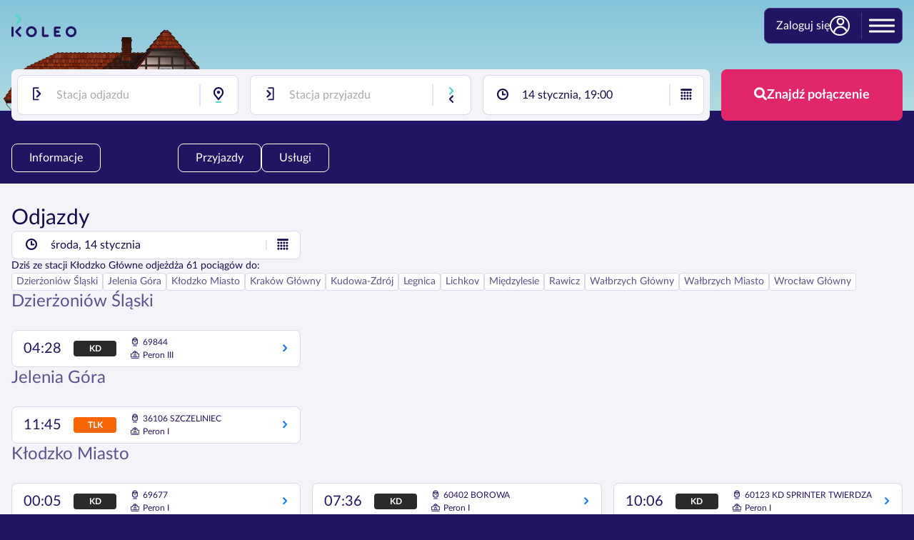

--- FILE ---
content_type: text/html;charset=utf-8
request_url: https://koleo.pl/dworzec-pkp/klodzko-glowne/odjazdy
body_size: 27335
content:
<!DOCTYPE html><html  dir="ltr" lang="pl"><head><meta charset="utf-8">
<meta name="viewport" content="width=device-width, initial-scale=1.0, maximum-scale=5.0, shrink-to-fit=no">
<title>Dworzec PKP Kłodzko Główne - odjazdy, przyjazdy, informacje &gt;&gt; KOLEO</title>
<style>.container{margin-left:auto;margin-right:auto;max-width:1380px;padding-left:1.6rem;padding-right:1.6rem}@font-face{font-display:swap;font-family:GeneralFoundicons;font-style:normal;font-weight:400;src:url(/_nuxt/general_foundicons.lkuULFHl.eot?) format("embedded-opentype");src:url(/_nuxt/general_foundicons.lkuULFHl.eot?#iefix) format("embedded-opentype"),url(/_nuxt/general_foundicons.B83Q9ppf.woff) format("woff"),url(/_nuxt/general_foundicons.CGGjwXoZ.ttf) format("truetype"),url(/_nuxt/general_foundicons.HJIrGXRc.svg#GeneralFoundicons) format("svg")}[class*=foundicon-]{background-image:none;background-position:0 0;background-repeat:repeat;display:inline;height:auto;line-height:inherit;vertical-align:baseline;width:auto}[class*=foundicon-]:before{font-family:GeneralFoundicons;font-style:normal;font-weight:400;text-decoration:inherit}.foundicon-settings:before{content:""}.foundicon-heart:before{content:""}.foundicon-star:before{content:""}.foundicon-plus:before{content:""}.foundicon-minus:before{content:""}.foundicon-checkmark:before{content:""}.foundicon-remove:before{content:""}.foundicon-mail:before{content:""}.foundicon-calendar:before{content:""}.foundicon-page:before{content:""}.foundicon-tools:before{content:""}.foundicon-globe:before{content:""}.foundicon-home:before{content:""}.foundicon-quote:before{content:""}.foundicon-people:before{content:""}.foundicon-monitor:before{content:""}.foundicon-laptop:before{content:""}.foundicon-phone:before{content:""}.foundicon-cloud:before{content:""}.foundicon-error:before{content:""}.foundicon-right-arrow:before{content:""}.foundicon-left-arrow:before{content:""}.foundicon-up-arrow:before{content:""}.foundicon-down-arrow:before{content:""}.foundicon-trash:before{content:""}.foundicon-add-doc:before{content:""}.foundicon-edit:before{content:""}.foundicon-lock:before{content:""}.foundicon-unlock:before{content:""}.foundicon-refresh:before{content:""}.foundicon-paper-clip:before{content:""}.foundicon-video:before{content:""}.foundicon-photo:before{content:""}.foundicon-graph:before{content:""}.foundicon-idea:before{content:""}.foundicon-mic:before{content:""}.foundicon-cart:before{content:""}.foundicon-address-book:before{content:""}.foundicon-compass:before{content:""}.foundicon-flag:before{content:""}.foundicon-location:before{content:""}.foundicon-clock:before{content:""}.foundicon-folder:before{content:""}.foundicon-inbox:before{content:""}.foundicon-website:before{content:""}.foundicon-smiley:before{content:""}.foundicon-search:before{content:""}@font-face{font-display:swap;font-family:koleoicons;font-style:normal;font-weight:400;src:url(/_nuxt/koleoicons_fc7e92045d687e55d028d97bcaf8c726.BVUu1FhE.woff2) format("woff2")}[data-icon]:before{content:attr(data-icon)}.koleoicon-12:before,.koleoicon-27:before,.koleoicon-30:before,.koleoicon-33:before,.koleoicon-36:before,.koleoicon-37:before,.koleoicon-38:before,.koleoicon-42:before,.koleoicon-43:before,.koleoicon-45:before,.koleoicon-8:before,.koleoicon-analytics:before,.koleoicon-arrow_left:before,.koleoicon-arrow_right:before,.koleoicon-attribute_100:before,.koleoicon-attribute_101:before,.koleoicon-attribute_10:before,.koleoicon-attribute_11:before,.koleoicon-attribute_12:before,.koleoicon-attribute_13:before,.koleoicon-attribute_14:before,.koleoicon-attribute_15:before,.koleoicon-attribute_16:before,.koleoicon-attribute_17:before,.koleoicon-attribute_19:before,.koleoicon-attribute_1:before,.koleoicon-attribute_201:before,.koleoicon-attribute_204:before,.koleoicon-attribute_205:before,.koleoicon-attribute_208:before,.koleoicon-attribute_209:before,.koleoicon-attribute_20:before,.koleoicon-attribute_211:before,.koleoicon-attribute_212:before,.koleoicon-attribute_213:before,.koleoicon-attribute_214:before,.koleoicon-attribute_215:before,.koleoicon-attribute_217:before,.koleoicon-attribute_218:before,.koleoicon-attribute_219:before,.koleoicon-attribute_21:before,.koleoicon-attribute_220:before,.koleoicon-attribute_221:before,.koleoicon-attribute_222:before,.koleoicon-attribute_224:before,.koleoicon-attribute_225:before,.koleoicon-attribute_226:before,.koleoicon-attribute_227:before,.koleoicon-attribute_22:before,.koleoicon-attribute_232:before,.koleoicon-attribute_233:before,.koleoicon-attribute_234:before,.koleoicon-attribute_236:before,.koleoicon-attribute_23:before,.koleoicon-attribute_27:before,.koleoicon-attribute_28:before,.koleoicon-attribute_2:before,.koleoicon-attribute_32:before,.koleoicon-attribute_33:before,.koleoicon-attribute_34:before,.koleoicon-attribute_35:before,.koleoicon-attribute_38:before,.koleoicon-attribute_3:before,.koleoicon-attribute_41:before,.koleoicon-attribute_42:before,.koleoicon-attribute_43:before,.koleoicon-attribute_44:before,.koleoicon-attribute_45:before,.koleoicon-attribute_47:before,.koleoicon-attribute_48:before,.koleoicon-attribute_49:before,.koleoicon-attribute_4:before,.koleoicon-attribute_50:before,.koleoicon-attribute_51:before,.koleoicon-attribute_53:before,.koleoicon-attribute_55:before,.koleoicon-attribute_56:before,.koleoicon-attribute_57:before,.koleoicon-attribute_5:before,.koleoicon-attribute_60:before,.koleoicon-attribute_61:before,.koleoicon-attribute_62:before,.koleoicon-attribute_64:before,.koleoicon-attribute_66:before,.koleoicon-attribute_68:before,.koleoicon-attribute_6:before,.koleoicon-attribute_70:before,.koleoicon-attribute_7:before,.koleoicon-attribute_8:before,.koleoicon-attribute_9:before,.koleoicon-baby:before,.koleoicon-bedsheet:before,.koleoicon-bike:before,.koleoicon-bike_in_circle:before,.koleoicon-bike_reserved:before,.koleoicon-birthday:before,.koleoicon-bottle:before,.koleoicon-bus:before,.koleoicon-bus_front:before,.koleoicon-buy_ticket:before,.koleoicon-calendar:before,.koleoicon-carriage:before,.koleoicon-change:before,.koleoicon-change_stations:before,.koleoicon-child:before,.koleoicon-clock-thin:before,.koleoicon-clock:before,.koleoicon-cloudy:before,.koleoicon-complimentary:before,.koleoicon-couchette-lower-4:before,.koleoicon-couchette-lower-6:before,.koleoicon-couchette-middle-6:before,.koleoicon-couchette-upper-4:before,.koleoicon-couchette-upper-6:before,.koleoicon-couchette:before,.koleoicon-coupon:before,.koleoicon-date:before,.koleoicon-debit_card:before,.koleoicon-delete:before,.koleoicon-direct:before,.koleoicon-discount:before,.koleoicon-discount_card:before,.koleoicon-dog:before,.koleoicon-earlier:before,.koleoicon-edit:before,.koleoicon-email:before,.koleoicon-ezt:before,.koleoicon-from:before,.koleoicon-globe:before,.koleoicon-guardian:before,.koleoicon-identity_card:before,.koleoicon-information:before,.koleoicon-inverted_logo:before,.koleoicon-invoice_download:before,.koleoicon-invoice_generate:before,.koleoicon-koleo_account:before,.koleoicon-koleo_guarantee:before,.koleoicon-koleo_piggy_bank:before,.koleoicon-language_selection:before,.koleoicon-later:before,.koleoicon-lock:before,.koleoicon-looking_glass:before,.koleoicon-luggage:before,.koleoicon-luggage_storage:before,.koleoicon-man:before,.koleoicon-money:before,.koleoicon-money_compenstation:before,.koleoicon-money_refund:before,.koleoicon-notifications:before,.koleoicon-offer:before,.koleoicon-paper_ticket:before,.koleoicon-parking:before,.koleoicon-partly_cloudy:before,.koleoicon-passengers:before,.koleoicon-password:before,.koleoicon-payment_type:before,.koleoicon-person_with_reduced_mobility:before,.koleoicon-personal_fata:before,.koleoicon-placement_any_couchette:before,.koleoicon-placement_any_seat:before,.koleoicon-placement_any_sleeping_berth:before,.koleoicon-placement_bottom_couchette:before,.koleoicon-placement_bottom_couchette_4:before,.koleoicon-placement_bottom_couchette_6:before,.koleoicon-placement_bottom_sleeping_berth_1:before,.koleoicon-placement_bottom_sleeping_berth_2:before,.koleoicon-placement_bottom_sleeping_berth_3:before,.koleoicon-placement_corridor_seat:before,.koleoicon-placement_couchette:before,.koleoicon-placement_middle_couchette_6:before,.koleoicon-placement_middle_seat:before,.koleoicon-placement_middle_sleeping_berth_3:before,.koleoicon-placement_top_couchette_4:before,.koleoicon-placement_top_couchette_6:before,.koleoicon-placement_top_sleeping_berth_2:before,.koleoicon-placement_top_sleeping_berth_3:before,.koleoicon-placement_window_seat:before,.koleoicon-plus:before,.koleoicon-preferences:before,.koleoicon-print_ticket:before,.koleoicon-quiet:before,.koleoicon-rain:before,.koleoicon-records:before,.koleoicon-request_stop:before,.koleoicon-return_journey:before,.koleoicon-return_ticket:before,.koleoicon-rorschach:before,.koleoicon-save:before,.koleoicon-saving:before,.koleoicon-seat:before,.koleoicon-security:before,.koleoicon-settings-modified-sign:before,.koleoicon-settings:before,.koleoicon-shopping_cart:before,.koleoicon-show_ticket:before,.koleoicon-sleeping_berth-lower-2:before,.koleoicon-sleeping_berth-lower-3:before,.koleoicon-sleeping_berth-middle-3:before,.koleoicon-sleeping_berth-upper-2:before,.koleoicon-sleeping_berth-upper-3:before,.koleoicon-sleeping_berth:before,.koleoicon-snow:before,.koleoicon-snow_with_rain:before,.koleoicon-speed:before,.koleoicon-star:before,.koleoicon-star_filled:before,.koleoicon-station:before,.koleoicon-sunny:before,.koleoicon-super_speed:before,.koleoicon-tea:before,.koleoicon-thank_you:before,.koleoicon-thunderstorm:before,.koleoicon-tick:before,.koleoicon-ticket:before,.koleoicon-ticket_machine:before,.koleoicon-time_constraint:before,.koleoicon-to:before,.koleoicon-toilet:before,.koleoicon-track:before,.koleoicon-train:before,.koleoicon-train_class:before,.koleoicon-transfer:before,.koleoicon-two_bars:before,.koleoicon-user:before,.koleoicon-v:before,.koleoicon-waiting_room:before,.koleoicon-walk:before,.koleoicon-warning:before,.koleoicon-wheelchair:before,.koleoicon-wheelchair_in_circle:before,.koleoicon-woman:before,.koleoicon-x:before,[data-icon]:before{display:inline-block;font-family:koleoicons;font-style:normal;font-variant:normal;font-weight:400;line-height:1;text-decoration:inherit;text-rendering:optimizeLegibility;text-transform:none;-moz-osx-font-smoothing:grayscale;-webkit-font-smoothing:antialiased;font-smoothing:antialiased}.koleoicon-12:before{content:""}.koleoicon-27:before{content:""}.koleoicon-30:before{content:""}.koleoicon-33:before{content:""}.koleoicon-36:before{content:""}.koleoicon-37:before{content:""}.koleoicon-38:before{content:""}.koleoicon-42:before{content:""}.koleoicon-43:before{content:""}.koleoicon-45:before{content:""}.koleoicon-8:before{content:""}.koleoicon-analytics:before{content:""}.koleoicon-arrow_left:before{content:""}.koleoicon-arrow_right:before{content:""}.koleoicon-attribute_1:before{content:""}.koleoicon-attribute_10:before{content:""}.koleoicon-attribute_100:before{content:""}.koleoicon-attribute_101:before{content:""}.koleoicon-attribute_11:before{content:""}.koleoicon-attribute_12:before{content:""}.koleoicon-attribute_13:before{content:""}.koleoicon-attribute_14:before{content:""}.koleoicon-attribute_15:before{content:""}.koleoicon-attribute_16:before{content:""}.koleoicon-attribute_17:before{content:""}.koleoicon-attribute_19:before{content:""}.koleoicon-attribute_2:before{content:""}.koleoicon-attribute_20:before{content:""}.koleoicon-attribute_201:before{content:""}.koleoicon-attribute_204:before{content:""}.koleoicon-attribute_205:before{content:""}.koleoicon-attribute_208:before{content:""}.koleoicon-attribute_209:before{content:""}.koleoicon-attribute_21:before{content:""}.koleoicon-attribute_211:before{content:""}.koleoicon-attribute_212:before{content:""}.koleoicon-attribute_213:before{content:""}.koleoicon-attribute_214:before{content:""}.koleoicon-attribute_215:before{content:""}.koleoicon-attribute_217:before{content:""}.koleoicon-attribute_218:before{content:""}.koleoicon-attribute_219:before{content:""}.koleoicon-attribute_22:before{content:""}.koleoicon-attribute_220:before{content:""}.koleoicon-attribute_221:before{content:""}.koleoicon-attribute_222:before{content:""}.koleoicon-attribute_224:before{content:""}.koleoicon-attribute_225:before{content:""}.koleoicon-attribute_226:before{content:""}.koleoicon-attribute_227:before{content:""}.koleoicon-attribute_23:before{content:""}.koleoicon-attribute_232:before{content:""}.koleoicon-attribute_233:before{content:""}.koleoicon-attribute_234:before{content:""}.koleoicon-attribute_236:before{content:""}.koleoicon-attribute_27:before{content:""}.koleoicon-attribute_28:before{content:""}.koleoicon-attribute_3:before{content:""}.koleoicon-attribute_32:before{content:""}.koleoicon-attribute_33:before{content:""}.koleoicon-attribute_34:before{content:""}.koleoicon-attribute_35:before{content:""}.koleoicon-attribute_38:before{content:""}.koleoicon-attribute_4:before{content:""}.koleoicon-attribute_41:before{content:""}.koleoicon-attribute_42:before{content:""}.koleoicon-attribute_43:before{content:""}.koleoicon-attribute_44:before{content:""}.koleoicon-attribute_45:before{content:""}.koleoicon-attribute_47:before{content:""}.koleoicon-attribute_48:before{content:""}.koleoicon-attribute_49:before{content:""}.koleoicon-attribute_5:before{content:""}.koleoicon-attribute_50:before{content:""}.koleoicon-attribute_51:before{content:""}.koleoicon-attribute_53:before{content:""}.koleoicon-attribute_55:before{content:""}.koleoicon-attribute_56:before{content:""}.koleoicon-attribute_57:before{content:""}.koleoicon-attribute_6:before{content:""}.koleoicon-attribute_60:before{content:""}.koleoicon-attribute_61:before{content:""}.koleoicon-attribute_62:before{content:""}.koleoicon-attribute_64:before{content:""}.koleoicon-attribute_66:before{content:""}.koleoicon-attribute_68:before{content:""}.koleoicon-attribute_7:before{content:""}.koleoicon-attribute_70:before{content:""}.koleoicon-attribute_8:before{content:""}.koleoicon-attribute_9:before{content:""}.koleoicon-baby:before{content:""}.koleoicon-bedsheet:before{content:""}.koleoicon-bike:before{content:""}.koleoicon-bike_in_circle:before{content:""}.koleoicon-bike_reserved:before{content:""}.koleoicon-birthday:before{content:""}.koleoicon-bottle:before{content:""}.koleoicon-bus:before{content:""}.koleoicon-bus_front:before{content:""}.koleoicon-buy_ticket:before{content:""}.koleoicon-calendar:before{content:""}.koleoicon-carriage:before{content:""}.koleoicon-change:before{content:""}.koleoicon-change_stations:before{content:""}.koleoicon-child:before{content:""}.koleoicon-clock:before{content:""}.koleoicon-clock-thin:before{content:""}.koleoicon-cloudy:before{content:""}.koleoicon-complimentary:before{content:""}.koleoicon-couchette:before{content:""}.koleoicon-couchette-lower-4:before{content:""}.koleoicon-couchette-lower-6:before{content:""}.koleoicon-couchette-middle-6:before{content:""}.koleoicon-couchette-upper-4:before{content:""}.koleoicon-couchette-upper-6:before{content:""}.koleoicon-coupon:before{content:""}.koleoicon-date:before{content:""}.koleoicon-debit_card:before{content:""}.koleoicon-delete:before{content:""}.koleoicon-direct:before{content:""}.koleoicon-discount:before{content:""}.koleoicon-discount_card:before{content:""}.koleoicon-dog:before{content:""}.koleoicon-earlier:before{content:""}.koleoicon-edit:before{content:""}.koleoicon-email:before{content:""}.koleoicon-ezt:before{content:""}.koleoicon-from:before{content:""}.koleoicon-globe:before{content:""}.koleoicon-guardian:before{content:""}.koleoicon-identity_card:before{content:""}.koleoicon-information:before{content:""}.koleoicon-inverted_logo:before{content:""}.koleoicon-invoice_download:before{content:""}.koleoicon-invoice_generate:before{content:""}.koleoicon-koleo_account:before{content:""}.koleoicon-koleo_guarantee:before{content:""}.koleoicon-koleo_piggy_bank:before{content:""}.koleoicon-language_selection:before{content:""}.koleoicon-later:before{content:""}.koleoicon-lock:before{content:""}.koleoicon-looking_glass:before{content:""}.koleoicon-luggage:before{content:""}.koleoicon-luggage_storage:before{content:""}.koleoicon-man:before{content:""}.koleoicon-money:before{content:""}.koleoicon-money_compenstation:before{content:""}.koleoicon-money_refund:before{content:""}.koleoicon-notifications:before{content:""}.koleoicon-offer:before{content:""}.koleoicon-paper_ticket:before{content:""}.koleoicon-parking:before{content:""}.koleoicon-partly_cloudy:before{content:""}.koleoicon-passengers:before{content:""}.koleoicon-password:before{content:""}.koleoicon-payment_type:before{content:""}.koleoicon-person_with_reduced_mobility:before{content:""}.koleoicon-personal_fata:before{content:""}.koleoicon-placement_any_couchette:before{content:""}.koleoicon-placement_any_seat:before{content:""}.koleoicon-placement_any_sleeping_berth:before{content:""}.koleoicon-placement_bottom_couchette:before{content:""}.koleoicon-placement_bottom_couchette_4:before{content:""}.koleoicon-placement_bottom_couchette_6:before{content:""}.koleoicon-placement_bottom_sleeping_berth_1:before{content:""}.koleoicon-placement_bottom_sleeping_berth_2:before{content:""}.koleoicon-placement_bottom_sleeping_berth_3:before{content:""}.koleoicon-placement_corridor_seat:before{content:""}.koleoicon-placement_couchette:before{content:""}.koleoicon-placement_middle_couchette_6:before{content:""}.koleoicon-placement_middle_seat:before{content:""}.koleoicon-placement_middle_sleeping_berth_3:before{content:""}.koleoicon-placement_top_couchette_4:before{content:""}.koleoicon-placement_top_couchette_6:before{content:""}.koleoicon-placement_top_sleeping_berth_2:before{content:""}.koleoicon-placement_top_sleeping_berth_3:before{content:""}.koleoicon-placement_window_seat:before{content:""}.koleoicon-plus:before{content:""}.koleoicon-preferences:before{content:""}.koleoicon-print_ticket:before{content:""}.koleoicon-quiet:before{content:""}.koleoicon-rain:before{content:""}.koleoicon-records:before{content:""}.koleoicon-request_stop:before{content:""}.koleoicon-return_journey:before{content:""}.koleoicon-return_ticket:before{content:""}.koleoicon-rorschach:before{content:""}.koleoicon-save:before{content:""}.koleoicon-saving:before{content:""}.koleoicon-seat:before{content:""}.koleoicon-security:before{content:""}.koleoicon-settings:before{content:""}.koleoicon-settings-modified-sign:before{content:""}.koleoicon-shopping_cart:before{content:""}.koleoicon-show_ticket:before{content:""}.koleoicon-sleeping_berth:before{content:""}.koleoicon-sleeping_berth-lower-2:before{content:""}.koleoicon-sleeping_berth-lower-3:before{content:""}.koleoicon-sleeping_berth-middle-3:before{content:""}.koleoicon-sleeping_berth-upper-2:before{content:""}.koleoicon-sleeping_berth-upper-3:before{content:""}.koleoicon-snow:before{content:""}.koleoicon-snow_with_rain:before{content:""}.koleoicon-speed:before{content:""}.koleoicon-star:before{content:""}.koleoicon-star_filled:before{content:""}.koleoicon-station:before{content:""}.koleoicon-sunny:before{content:""}.koleoicon-super_speed:before{content:""}.koleoicon-tea:before{content:""}.koleoicon-thank_you:before{content:""}.koleoicon-thunderstorm:before{content:""}.koleoicon-tick:before{content:""}.koleoicon-ticket:before{content:""}.koleoicon-ticket_machine:before{content:""}.koleoicon-time_constraint:before{content:""}.koleoicon-to:before{content:""}.koleoicon-toilet:before{content:""}.koleoicon-track:before{content:""}.koleoicon-train:before{content:""}.koleoicon-train_class:before{content:""}.koleoicon-transfer:before{content:""}.koleoicon-two_bars:before{content:""}.koleoicon-user:before{content:""}.koleoicon-v:before{content:""}.koleoicon-waiting_room:before{content:""}.koleoicon-walk:before{content:""}.koleoicon-warning:before{content:""}.koleoicon-wheelchair:before{content:""}.koleoicon-wheelchair_in_circle:before{content:""}.koleoicon-woman:before{content:""}.koleoicon-x:before{content:""}@font-face{font-display:swap;font-family:Lato;font-style:normal;font-weight:300;src:url(/_nuxt/LatoLatin-Light.DsRQ298x.woff2) format("woff2");text-rendering:optimizeLegibility}@font-face{font-display:swap;font-family:Lato;font-style:normal;font-weight:400;src:url(/_nuxt/LatoLatin-Regular.Dmlz1U0B.woff2) format("woff2");text-rendering:optimizeLegibility}@font-face{font-display:swap;font-family:Lato;font-style:normal;font-weight:700;src:url(/_nuxt/LatoLatin-Bold.Cnbkhawh.woff2) format("woff2");text-rendering:optimizeLegibility}@font-face{font-display:swap;font-family:Lato;font-style:normal;font-weight:900;src:url(/_nuxt/LatoLatin-Black.T_5G74SR.woff2) format("woff2");text-rendering:optimizeLegibility}@font-face{font-display:swap;font-family:Lato;font-style:normal;font-weight:300;src:url(/_nuxt/Lato-Light-uk.5xbAyruX.woff2) format("woff2");text-rendering:optimizeLegibility;unicode-range:u+0400-04f0}@font-face{font-display:swap;font-family:Lato;font-style:normal;font-weight:400;src:url(/_nuxt/Lato-Regular-uk.BKV7NDmF.woff2) format("woff2");text-rendering:optimizeLegibility;unicode-range:u+0400-04f0}@font-face{font-display:swap;font-family:Lato;font-style:normal;font-weight:700;src:url(/_nuxt/Lato-Bold-uk.Cds5Dy9B.woff2) format("woff2");text-rendering:optimizeLegibility;unicode-range:u+0400-04f0}@font-face{font-display:swap;font-family:Lato;font-style:normal;font-weight:900;src:url(/_nuxt/Lato-Black-uk.CFNtjQbF.woff2) format("woff2");text-rendering:optimizeLegibility;unicode-range:u+0400-04f0}@font-face{font-display:swap;font-family:Montserrat;font-style:normal;font-weight:100 900;src:url(/_nuxt/Montserrat-Variable.iWngeIrl.woff2) format("woff2 supports variations"),url(/_nuxt/Montserrat-Variable.iWngeIrl.woff2) format("woff2-variations");text-rendering:optimizeLegibility}@font-face{font-family:nuxticons;font-style:normal;font-weight:400;src:url(/_nuxt/nuxticons-22112024.rSu0vDHa.woff2) format("woff2")}[class*=" nuxticons-"]:before,[class^=nuxticons-]:before{display:inline-block;font-family:nuxticons;font-style:normal;font-variant:normal;font-weight:400;line-height:1em;text-align:center;text-decoration:inherit;text-transform:none;width:1.8rem;speak:never;-webkit-font-smoothing:antialiased;-moz-osx-font-smoothing:grayscale}.nuxticons-cog:before{content:""}.nuxticons-blik:before{content:"";width:auto}.nuxticons-signout:before{content:""}.nuxticons-mail:before{content:""}.nuxticons-attention:before{content:""}.nuxticons-attention-circled:before{content:""}.nuxticons-up-hand:before{content:""}.nuxticons-right:before{content:""}.nuxticons-target:before{content:""}.nuxticons-right-open:before{content:""}.nuxticons-link-ext:before{content:""}.nuxticons-filter:before{content:""}.nuxticons-mail-alt:before{content:""}.nuxticons-laptop:before{content:"";width:auto}.nuxticons-mobile:before{content:"";width:auto}.nuxticons-link-ext-alt:before{content:""}.nuxticons-sort-alt-up:before{content:""}.nuxticons-sort-alt-down:before{content:""}.nuxticons-share:before{content:""}.nuxticons-clone:before{content:""}</style>
<style>*,:after,:before{box-sizing:border-box}blockquote,body,dd,dl,fieldset,figure,h1,h2,h3,h4,ol,p,ul{margin:0}fieldset,legend,ol,ul{padding:0}fieldset{border:none;min-width:0}ol,ul{list-style:none}html{scroll-behavior:smooth}body{min-height:100vh;text-rendering:optimizeSpeed}a,button,i{color:inherit}a{text-decoration:none}a:not([class]){-webkit-text-decoration-skip:ink;text-decoration-skip-ink:auto}img,picture{display:block;max-width:100%}button,input,select,textarea{font:inherit}button{background:none;border:none;cursor:pointer;padding:0}button:disabled{cursor:default}h1,h2,h3,h4,h5,h6{font-size:inherit}@media(pointer:coarse){*{-webkit-tap-highlight-color:transparent}}@media(prefers-reduced-motion:reduce){html:focus-within{scroll-behavior:auto}*,:after,:before{animation-duration:.01ms!important;animation-iteration-count:1!important;scroll-behavior:auto!important;transition-duration:.01ms!important}}</style>
<style>:root{--vs-colors--lightest:rgba(60,60,60,.26);--vs-colors--light:rgba(60,60,60,.5);--vs-colors--dark:#333;--vs-colors--darkest:rgba(0,0,0,.15);--vs-font-size:1rem;--vs-line-height:1.4;--vs-height:36px;--vs-bg-color:inherit;--vs-search-input-color:inherit;--vs-search-input-placeholder-color:inherit;--vs-state-no-drop-bg:inherit;--vs-state-no-drop-cursor:default;--vs-state-disabled-bg:#f8f8f8;--vs-state-disabled-color:var(--vs-colors--light);--vs-state-disabled-controls-color:var(--vs-colors--light);--vs-state-disabled-cursor:not-allowed;--vs-border-color:var(--vs-colors--lightest);--vs-border-width:1px;--vs-border-style:solid;--vs-border-radius:4px;--vs-actions-padding:0px 6px 0 3px;--vs-open-indicator-color:var(--vs-colors--dark);--vs-controls-color:var(--vs-colors--light);--vs-controls-size:1;--vs-controls--deselect-text-shadow:0 1px 0 #fff;--vs-controls--spinner-size:1;--vs-selected-bg:#f0f0f0;--vs-selected-color:var(--vs-colors--dark);--vs-selected-border-color:var(--vs-border-color);--vs-selected-border-style:var(--vs-border-style);--vs-selected-border-width:var(--vs-border-width);--vs-selected-options-padding:2px 0 2px 10px;--vs-selected-options-gap:2px;--vs-selected-multiple-padding:0 0 0 4px;--vs-dropdown-bg:#fff;--vs-dropdown-color:inherit;--vs-dropdown-z-index:1000;--vs-dropdown-min-width:160px;--vs-dropdown-max-height:350px;--vs-dropdown-box-shadow:0px 3px 6px 0px var(--vs-colors--darkest);--vs-dropdown-overflow-x:auto;--vs-dropdown-overflow-y:auto;--vs-dropdown-border-radius:4px;--vs-dropdown-options-gap:2px;--vs-dropdown-padding:5px 0;--vs-dropdown-option-color:var(--vs-dropdown-color);--vs-dropdown-option-padding:5px 15px;--vs-dropdown-option-margin:0px 5px;--vs-dropdown-option-border-radius:var(--vs-border-radius);--vs-dropdown-optgroup-option-bg:#dfdfdf;--vs-dropdown-optgroup-option-padding:5px;--vs-dropdown-option--active-bg:#5897fb;--vs-dropdown-option--active-color:#fff;--vs-dropdown-option--selected-bg:#5897fb;--vs-dropdown-option--selected-color:#fff;--vs-dropdown-option--deselect-bg:#fb5858;--vs-dropdown-option--deselect-color:#fff;--vs-transition-timing-function:cubic-bezier(1,-.115,.975,.855)}.v-select{font-family:inherit;position:relative}.v-select,.v-select *{box-sizing:border-box}:root{--vs-transition-timing-function:cubic-bezier(1,.5,.8,1);--vs-transition-duration:.15s}@keyframes vSelectSpinner{0%{transform:rotate(0)}to{transform:rotate(1turn)}}.vs__fade-enter-active,.vs__fade-leave-active{pointer-events:none;transition:opacity var(--vs-transition-duration) var(--vs-transition-timing-function)}.vs__fade-enter,.vs__fade-leave-to{opacity:0}:root{--vs-disabled-bg:var(--vs-state-disabled-bg);--vs-disabled-color:var(--vs-state-disabled-color);--vs-disabled-cursor:var(--vs-state-disabled-cursor)}.vs--no-drop .vs__clear,.vs--no-drop .vs__dropdown-toggle,.vs--no-drop .vs__open-indicator,.vs--no-drop .vs__search,.vs--no-drop .vs__selected{background-color:var(--vs-state-no-drop-bg);cursor:var(--vs-state-no-drop-cursor)}.vs--disabled .vs__clear,.vs--disabled .vs__dropdown-toggle,.vs--disabled .vs__open-indicator,.vs--disabled .vs__search,.vs--disabled .vs__selected{background-color:var(--vs-disabled-bg);cursor:var(--vs-disabled-cursor)}.v-select[dir=rtl] .vs__actions{padding:0 3px 0 6px}.v-select[dir=rtl] .vs__clear{margin-left:6px;margin-right:0}.v-select[dir=rtl] .vs__deselect{margin-left:0;margin-right:2px}.v-select[dir=rtl] .vs__dropdown-menu{text-align:right}.vs__dropdown-toggle{-webkit-appearance:none;-moz-appearance:none;appearance:none;background:var(--vs-bg-color);border:var(--vs-border-width) var(--vs-border-style) var(--vs-border-color);border-radius:var(--vs-border-radius);display:grid;grid-template-columns:1fr auto;height:var(--vs-height);padding:0;white-space:normal}.vs__selected-options{display:flex;flex-basis:100%;flex-grow:1;flex-wrap:nowrap;gap:var(--vs-selected-options-gap);max-width:100%;overflow:hidden;padding:var(--vs-selected-options-padding);position:relative;white-space:nowrap}.vs__actions{align-items:center;display:flex;margin:0 2px;padding:var(--vs-actions-padding)}.vs--searchable .vs__dropdown-toggle{cursor:text}.vs--unsearchable .vs__dropdown-toggle{cursor:pointer}.vs__open-indicator{fill:var(--vs-controls-color);transform:scale(var(--vs-controls-size));transition:transform var(--vs-transition-duration) var(--vs-transition-timing-function);transition-timing-function:var(--vs-transition-timing-function)}svg.vs__open-indicator>path{fill:var(--vs-open-indicator-color)}.vs--open .vs__open-indicator{transform:rotate(180deg) scale(var(--vs-controls-size))}.vs--loading .vs__open-indicator{opacity:0}.vs__clear{background-color:transparent;border:0;cursor:pointer;fill:var(--vs-controls-color);margin-right:8px;padding:0}.vs__dropdown-menu{background:var(--vs-dropdown-bg);border:var(--vs-border-width) var(--vs-border-style) var(--vs-border-color);border-radius:var(--vs-dropdown-border-radius);box-shadow:var(--vs-dropdown-box-shadow);box-sizing:border-box;color:var(--vs-dropdown-color);display:flex;flex-direction:column;gap:var(--vs-dropdown-options-gap);left:0;list-style:none;margin:5px 0 0;max-height:var(--vs-dropdown-max-height);min-width:var(--vs-dropdown-min-width);overflow:var(--vs-dropdown-overflow-x) var(--vs-dropdown-overflow-y);padding:var(--vs-dropdown-padding);position:absolute;text-align:left;top:calc(100% - var(--vs-border-width));width:100%;z-index:var(--vs-dropdown-z-index)}.vs__no-options{text-align:center}.vs__dropdown-option{border-radius:var(--vs-dropdown-option-border-radius);clear:both;color:var(--vs-dropdown-option-color);cursor:pointer;display:block;line-height:1.42857143;margin:var(--vs-dropdown-option-margin);padding:var(--vs-dropdown-option-padding);white-space:nowrap}.vs__dropdown-optgroup-option{background:var(--vs-dropdown-optgroup-option-bg);cursor:default;padding:var(--vs-dropdown-optgroup-option-padding)}.vs__dropdown-option--highlight{background:var(--vs-dropdown-option--active-bg);color:var(--vs-dropdown-option--active-color)}.vs__dropdown-option--selected{background:var(--vs-dropdown-option--selected-bg);color:var(--vs-dropdown-option--selected-color)}.vs__dropdown-option--deselect{background:var(--vs-dropdown-option--deselect-bg);color:var(--vs-dropdown-option--deselect-color)}.vs__dropdown-option--disabled{background:var(--vs-state-disabled-bg);color:var(--vs-state-disabled-color);cursor:var(--vs-state-disabled-cursor)}.vs__selected{align-items:center;background-color:var(--vs-selected-bg);border:var(--vs-selected-border-width) var(--vs-selected-border-style) var(--vs-selected-border-color);border-radius:var(--vs-border-radius);color:var(--vs-selected-color);display:flex;flex-wrap:nowrap;line-height:var(--vs-line-height);margin:0;max-width:100%;overflow:hidden;padding:var(--vs-selected-multiple-padding);position:relative;white-space:nowrap;z-index:0}.vs__selected:has(.vs__deselect){padding-right:28px}.vs__deselect{align-items:center;-webkit-appearance:none;-moz-appearance:none;appearance:none;background-color:var(--vs-selected-bg);border:0;bottom:0;cursor:pointer;display:inline-flex;fill:var(--vs-controls-color);padding:0 4px;position:absolute;right:0;text-shadow:var(--vs-controls--deselect-text-shadow);top:0}.vs--single .vs__selected{background-color:transparent;border-color:transparent;flex:none;padding:0}.vs--single.vs--loading .vs__selected,.vs--single.vs--open .vs__selected{opacity:.4;position:relative}.vs--single.vs--searching .vs__selected{display:none}.vs__search::-webkit-search-cancel-button{display:none}.vs__search::-ms-clear,.vs__search::-webkit-search-decoration,.vs__search::-webkit-search-results-button,.vs__search::-webkit-search-results-decoration{display:none}.vs__input-box{align-items:stretch;display:flex;flex-grow:1;justify-content:stretch;max-width:100%}.vs__input-box,.vs__search,.vs__search:focus{margin:0;padding:0;position:relative;z-index:1}.vs__search,.vs__search:focus{-webkit-tap-highlight-color:transparent;-webkit-appearance:none;-moz-appearance:none;appearance:none;background:none;border:1px solid transparent;border-left:none;box-shadow:none;color:var(--vs-search-input-color);font-size:var(--vs-font-size);line-height:var(--vs-line-height);outline:none;width:100%}.vs__search_complete{color:var(--vs-state-disabled-color);height:100%;inset:0;position:absolute;width:auto;z-index:0}.vs__search_position{align-items:center;display:flex}.vs__search::-moz-placeholder{color:var(--vs-search-input-placeholder-color)}.vs__search::placeholder{color:var(--vs-search-input-placeholder-color)}.vs--unsearchable .vs__search{opacity:1}.vs--unsearchable:not(.vs--disabled,.vs--no-drop) .vs__search{cursor:pointer}.vs--single.vs--searching:not(.vs--open):not(.vs--loading) .vs__search{opacity:.2}.vs__spinner{align-self:center;animation:vSelectSpinner 1.1s linear infinite;border:.9em solid hsla(0,0%,39%,.1);border-left-color:#3c3c3c73;font-size:5px;opacity:0;overflow:hidden;text-indent:-9999em;transform:translateZ(0) scale(var(--vs-controls--spinner-size),var(--vs-controls-size));transition:opacity .1s}.vs__spinner,.vs__spinner:after{border-radius:50%;height:5em;transform:scale(var(--vs-controls--spinner-size),var(--vs-controls-size));width:5em}.vs--loading .vs__spinner{opacity:1}</style>
<style>.container{margin-left:auto;margin-right:auto;max-width:1380px;padding-left:1.6rem;padding-right:1.6rem}:root{background-color:#211563;font-size:10px;font-weight:400;overflow-x:clip;overscroll-behavior:none;width:100vw}:root,body,html input,html label,html p,html span{font-family:Lato,sans-serif}body{background-color:#fff;color:#160c4d;font-size:1.4rem;font-weight:400;line-height:1.4;overscroll-behavior:none;stroke-linecap:round}body .Vue-Toastification__container{z-index:1000000}body .Vue-Toastification__container i{transform:none}body .Vue-Toastification__container .Vue-Toastification__toast{box-shadow:none;color:#160c4d}body .Vue-Toastification__container .Vue-Toastification__toast--default,body .Vue-Toastification__container .Vue-Toastification__toast--info,body .Vue-Toastification__container .Vue-Toastification__toast--success{background-color:#5bd4c5}body .Vue-Toastification__container .Vue-Toastification__toast--error{background-color:#ff8585}body .Vue-Toastification__container .Vue-Toastification__toast--warning{background-color:#ffa761}body .Vue-Toastification__close-button{color:#000}body .Vue-Toastification__container.top-center{top:var(--header-height)}@media screen and (min-width:1024px){body .Vue-Toastification__container.top-center{top:calc(var(--header-height) + 1.6rem)}}:focus-visible{outline:none}::-moz-selection{background-color:#5bd4c5;color:#160c4d}::selection{background-color:#5bd4c5;color:#160c4d}b,strong{font-weight:700}</style>
<style>.Vue-Toastification__container{box-sizing:border-box;color:#fff;display:flex;flex-direction:column;min-height:100%;padding:4px;pointer-events:none;position:fixed;width:600px;z-index:9999}@media only screen and (min-width:600px){.Vue-Toastification__container.top-center,.Vue-Toastification__container.top-left,.Vue-Toastification__container.top-right{top:1em}.Vue-Toastification__container.bottom-center,.Vue-Toastification__container.bottom-left,.Vue-Toastification__container.bottom-right{bottom:1em;flex-direction:column-reverse}.Vue-Toastification__container.bottom-left,.Vue-Toastification__container.top-left{left:1em}.Vue-Toastification__container.bottom-left .Vue-Toastification__toast,.Vue-Toastification__container.top-left .Vue-Toastification__toast{margin-right:auto}@supports not (-moz-appearance:none){.Vue-Toastification__container.bottom-left .Vue-Toastification__toast--rtl,.Vue-Toastification__container.top-left .Vue-Toastification__toast--rtl{margin-left:auto;margin-right:unset}}.Vue-Toastification__container.bottom-right,.Vue-Toastification__container.top-right{right:1em}.Vue-Toastification__container.bottom-right .Vue-Toastification__toast,.Vue-Toastification__container.top-right .Vue-Toastification__toast{margin-left:auto}@supports not (-moz-appearance:none){.Vue-Toastification__container.bottom-right .Vue-Toastification__toast--rtl,.Vue-Toastification__container.top-right .Vue-Toastification__toast--rtl{margin-left:unset;margin-right:auto}}.Vue-Toastification__container.bottom-center,.Vue-Toastification__container.top-center{left:50%;margin-left:-300px}.Vue-Toastification__container.bottom-center .Vue-Toastification__toast,.Vue-Toastification__container.top-center .Vue-Toastification__toast{margin-left:auto;margin-right:auto}}@media only screen and (max-width:600px){.Vue-Toastification__container{left:0;margin:0;padding:0;width:100vw}.Vue-Toastification__container .Vue-Toastification__toast{width:100%}.Vue-Toastification__container.top-center,.Vue-Toastification__container.top-left,.Vue-Toastification__container.top-right{top:0}.Vue-Toastification__container.bottom-center,.Vue-Toastification__container.bottom-left,.Vue-Toastification__container.bottom-right{bottom:0;flex-direction:column-reverse}}.Vue-Toastification__toast{border-radius:8px;box-shadow:0 1px 10px #0000001a,0 2px 15px #0000000d;box-sizing:border-box;direction:ltr;display:inline-flex;font-family:Lato,Helvetica,Roboto,Arial,sans-serif;justify-content:space-between;margin-bottom:1rem;max-height:800px;max-width:600px;min-height:64px;min-width:326px;overflow:hidden;padding:22px 24px;pointer-events:auto;position:relative;transform:translateZ(0)}.Vue-Toastification__toast--rtl{direction:rtl}.Vue-Toastification__toast--default{background-color:#1976d2;color:#fff}.Vue-Toastification__toast--info{background-color:#2196f3;color:#fff}.Vue-Toastification__toast--success{background-color:#4caf50;color:#fff}.Vue-Toastification__toast--error{background-color:#ff5252;color:#fff}.Vue-Toastification__toast--warning{background-color:#ffc107;color:#fff}@media only screen and (max-width:600px){.Vue-Toastification__toast{border-radius:0;margin-bottom:.5rem}}.Vue-Toastification__toast-body{flex:1;font-size:16px;line-height:24px;white-space:pre-wrap;word-break:break-word}.Vue-Toastification__toast-component-body{flex:1}.Vue-Toastification__toast.disable-transition{animation:none!important}.Vue-Toastification__close-button{align-items:center;background:transparent;border:none;color:#fff;cursor:pointer;font-size:24px;font-weight:700;line-height:24px;opacity:.3;outline:none;padding:0 0 0 10px;transition:.3s ease;transition:visibility 0s,opacity .2s linear}.Vue-Toastification__close-button:focus,.Vue-Toastification__close-button:hover{opacity:1}.Vue-Toastification__toast:not(:hover) .Vue-Toastification__close-button.show-on-hover{opacity:0}.Vue-Toastification__toast--rtl .Vue-Toastification__close-button{padding-left:unset;padding-right:10px}@keyframes scale-x-frames{0%{transform:scaleX(1)}to{transform:scaleX(0)}}.Vue-Toastification__progress-bar{animation:scale-x-frames linear 1 forwards;background-color:#ffffffb3;bottom:0;height:5px;left:0;position:absolute;transform-origin:left;width:100%;z-index:10000}.Vue-Toastification__toast--rtl .Vue-Toastification__progress-bar{left:unset;right:0;transform-origin:right}.Vue-Toastification__icon{align-items:center;background:transparent;border:none;height:100%;margin:auto 18px auto 0;outline:none;padding:0;transition:.3s ease;width:20px}.Vue-Toastification__toast--rtl .Vue-Toastification__icon{margin:auto 0 auto 18px}@keyframes bounceInRight{0%,60%,75%,90%,to{animation-timing-function:cubic-bezier(.215,.61,.355,1)}0%{opacity:0;transform:translate3d(3000px,0,0)}60%{opacity:1;transform:translate3d(-25px,0,0)}75%{transform:translate3d(10px,0,0)}90%{transform:translate3d(-5px,0,0)}to{transform:none}}@keyframes bounceOutRight{40%{opacity:1;transform:translate3d(-20px,0,0)}to{opacity:0;transform:translate3d(1000px,0,0)}}@keyframes bounceInLeft{0%,60%,75%,90%,to{animation-timing-function:cubic-bezier(.215,.61,.355,1)}0%{opacity:0;transform:translate3d(-3000px,0,0)}60%{opacity:1;transform:translate3d(25px,0,0)}75%{transform:translate3d(-10px,0,0)}90%{transform:translate3d(5px,0,0)}to{transform:none}}@keyframes bounceOutLeft{20%{opacity:1;transform:translate3d(20px,0,0)}to{opacity:0;transform:translate3d(-2000px,0,0)}}@keyframes bounceInUp{0%,60%,75%,90%,to{animation-timing-function:cubic-bezier(.215,.61,.355,1)}0%{opacity:0;transform:translate3d(0,3000px,0)}60%{opacity:1;transform:translate3d(0,-20px,0)}75%{transform:translate3d(0,10px,0)}90%{transform:translate3d(0,-5px,0)}to{transform:translateZ(0)}}@keyframes bounceOutUp{20%{transform:translate3d(0,-10px,0)}40%,45%{opacity:1;transform:translate3d(0,20px,0)}to{opacity:0;transform:translate3d(0,-2000px,0)}}@keyframes bounceInDown{0%,60%,75%,90%,to{animation-timing-function:cubic-bezier(.215,.61,.355,1)}0%{opacity:0;transform:translate3d(0,-3000px,0)}60%{opacity:1;transform:translate3d(0,25px,0)}75%{transform:translate3d(0,-10px,0)}90%{transform:translate3d(0,5px,0)}to{transform:none}}@keyframes bounceOutDown{20%{transform:translate3d(0,10px,0)}40%,45%{opacity:1;transform:translate3d(0,-20px,0)}to{opacity:0;transform:translate3d(0,2000px,0)}}.Vue-Toastification__bounce-enter-active.bottom-left,.Vue-Toastification__bounce-enter-active.top-left{animation-name:bounceInLeft}.Vue-Toastification__bounce-enter-active.bottom-right,.Vue-Toastification__bounce-enter-active.top-right{animation-name:bounceInRight}.Vue-Toastification__bounce-enter-active.top-center{animation-name:bounceInDown}.Vue-Toastification__bounce-enter-active.bottom-center{animation-name:bounceInUp}.Vue-Toastification__bounce-leave-active:not(.disable-transition).bottom-left,.Vue-Toastification__bounce-leave-active:not(.disable-transition).top-left{animation-name:bounceOutLeft}.Vue-Toastification__bounce-leave-active:not(.disable-transition).bottom-right,.Vue-Toastification__bounce-leave-active:not(.disable-transition).top-right{animation-name:bounceOutRight}.Vue-Toastification__bounce-leave-active:not(.disable-transition).top-center{animation-name:bounceOutUp}.Vue-Toastification__bounce-leave-active:not(.disable-transition).bottom-center{animation-name:bounceOutDown}.Vue-Toastification__bounce-enter-active,.Vue-Toastification__bounce-leave-active{animation-duration:.75s;animation-fill-mode:both}.Vue-Toastification__bounce-move{transition-duration:.4s;transition-property:all;transition-timing-function:ease-in-out}@keyframes fadeOutTop{0%{opacity:1;transform:translateY(0)}to{opacity:0;transform:translateY(-50px)}}@keyframes fadeOutLeft{0%{opacity:1;transform:translate(0)}to{opacity:0;transform:translate(-50px)}}@keyframes fadeOutBottom{0%{opacity:1;transform:translateY(0)}to{opacity:0;transform:translateY(50px)}}@keyframes fadeOutRight{0%{opacity:1;transform:translate(0)}to{opacity:0;transform:translate(50px)}}@keyframes fadeInLeft{0%{opacity:0;transform:translate(-50px)}to{opacity:1;transform:translate(0)}}@keyframes fadeInRight{0%{opacity:0;transform:translate(50px)}to{opacity:1;transform:translate(0)}}@keyframes fadeInTop{0%{opacity:0;transform:translateY(-50px)}to{opacity:1;transform:translateY(0)}}@keyframes fadeInBottom{0%{opacity:0;transform:translateY(50px)}to{opacity:1;transform:translateY(0)}}.Vue-Toastification__fade-enter-active.bottom-left,.Vue-Toastification__fade-enter-active.top-left{animation-name:fadeInLeft}.Vue-Toastification__fade-enter-active.bottom-right,.Vue-Toastification__fade-enter-active.top-right{animation-name:fadeInRight}.Vue-Toastification__fade-enter-active.top-center{animation-name:fadeInTop}.Vue-Toastification__fade-enter-active.bottom-center{animation-name:fadeInBottom}.Vue-Toastification__fade-leave-active:not(.disable-transition).bottom-left,.Vue-Toastification__fade-leave-active:not(.disable-transition).top-left{animation-name:fadeOutLeft}.Vue-Toastification__fade-leave-active:not(.disable-transition).bottom-right,.Vue-Toastification__fade-leave-active:not(.disable-transition).top-right{animation-name:fadeOutRight}.Vue-Toastification__fade-leave-active:not(.disable-transition).top-center{animation-name:fadeOutTop}.Vue-Toastification__fade-leave-active:not(.disable-transition).bottom-center{animation-name:fadeOutBottom}.Vue-Toastification__fade-enter-active,.Vue-Toastification__fade-leave-active{animation-duration:.75s;animation-fill-mode:both}.Vue-Toastification__fade-move{transition-duration:.4s;transition-property:all;transition-timing-function:ease-in-out}@keyframes slideInBlurredLeft{0%{filter:blur(40px);opacity:0;transform:translate(-1000px) scaleX(2.5) scaleY(.2);transform-origin:100% 50%}to{filter:blur(0);opacity:1;transform:translate(0) scaleY(1) scaleX(1);transform-origin:50% 50%}}@keyframes slideInBlurredTop{0%{filter:blur(240px);opacity:0;transform:translateY(-1000px) scaleY(2.5) scaleX(.2);transform-origin:50% 0}to{filter:blur(0);opacity:1;transform:translateY(0) scaleY(1) scaleX(1);transform-origin:50% 50%}}@keyframes slideInBlurredRight{0%{filter:blur(40px);opacity:0;transform:translate(1000px) scaleX(2.5) scaleY(.2);transform-origin:0 50%}to{filter:blur(0);opacity:1;transform:translate(0) scaleY(1) scaleX(1);transform-origin:50% 50%}}@keyframes slideInBlurredBottom{0%{filter:blur(240px);opacity:0;transform:translateY(1000px) scaleY(2.5) scaleX(.2);transform-origin:50% 100%}to{filter:blur(0);opacity:1;transform:translateY(0) scaleY(1) scaleX(1);transform-origin:50% 50%}}@keyframes slideOutBlurredTop{0%{filter:blur(0);opacity:1;transform:translateY(0) scaleY(1) scaleX(1);transform-origin:50% 0}to{filter:blur(240px);opacity:0;transform:translateY(-1000px) scaleY(2) scaleX(.2);transform-origin:50% 0}}@keyframes slideOutBlurredBottom{0%{filter:blur(0);opacity:1;transform:translateY(0) scaleY(1) scaleX(1);transform-origin:50% 50%}to{filter:blur(240px);opacity:0;transform:translateY(1000px) scaleY(2) scaleX(.2);transform-origin:50% 100%}}@keyframes slideOutBlurredLeft{0%{filter:blur(0);opacity:1;transform:translate(0) scaleY(1) scaleX(1);transform-origin:50% 50%}to{filter:blur(40px);opacity:0;transform:translate(-1000px) scaleX(2) scaleY(.2);transform-origin:100% 50%}}@keyframes slideOutBlurredRight{0%{filter:blur(0);opacity:1;transform:translate(0) scaleY(1) scaleX(1);transform-origin:50% 50%}to{filter:blur(40px);opacity:0;transform:translate(1000px) scaleX(2) scaleY(.2);transform-origin:0 50%}}.Vue-Toastification__slideBlurred-enter-active.bottom-left,.Vue-Toastification__slideBlurred-enter-active.top-left{animation-name:slideInBlurredLeft}.Vue-Toastification__slideBlurred-enter-active.bottom-right,.Vue-Toastification__slideBlurred-enter-active.top-right{animation-name:slideInBlurredRight}.Vue-Toastification__slideBlurred-enter-active.top-center{animation-name:slideInBlurredTop}.Vue-Toastification__slideBlurred-enter-active.bottom-center{animation-name:slideInBlurredBottom}.Vue-Toastification__slideBlurred-leave-active:not(.disable-transition).bottom-left,.Vue-Toastification__slideBlurred-leave-active:not(.disable-transition).top-left{animation-name:slideOutBlurredLeft}.Vue-Toastification__slideBlurred-leave-active:not(.disable-transition).bottom-right,.Vue-Toastification__slideBlurred-leave-active:not(.disable-transition).top-right{animation-name:slideOutBlurredRight}.Vue-Toastification__slideBlurred-leave-active:not(.disable-transition).top-center{animation-name:slideOutBlurredTop}.Vue-Toastification__slideBlurred-leave-active:not(.disable-transition).bottom-center{animation-name:slideOutBlurredBottom}.Vue-Toastification__slideBlurred-enter-active,.Vue-Toastification__slideBlurred-leave-active{animation-duration:.75s;animation-fill-mode:both}.Vue-Toastification__slideBlurred-move{transition-duration:.4s;transition-property:all;transition-timing-function:ease-in-out}</style>
<style>.container{margin-left:auto;margin-right:auto;max-width:1380px;padding-left:1.6rem;padding-right:1.6rem}.loading-bar{height:2px;left:0;position:fixed;top:0;width:100%;z-index:100000}.loading-bar span{height:100%;left:0;position:absolute;right:100%;top:0}</style>
<style>._container_18v82_25{margin-left:auto;margin-right:auto;max-width:1380px;padding-left:1.6rem;padding-right:1.6rem}._root_18v82_33{box-shadow:0 0 0 2px #0027ff,0 0 0 4px #dbd0ff;display:none;pointer-events:none;position:absolute}</style>
<style>.container{margin-left:auto;margin-right:auto;max-width:1380px;padding-left:1.6rem;padding-right:1.6rem}.layout-enter-active,.layout-leave-active,.page-enter-active,.page-leave-active{transition:all .25s cubic-bezier(.25,.46,.45,.94);transition-property:opacity}.layout-enter-from,.layout-leave-to,.page-enter-from,.page-leave-to{opacity:0}#teleports,.dialogs-root{position:relative;z-index:10000}.focus-visible{z-index:100000}</style>
<style>.container{margin-left:auto;margin-right:auto;max-width:1380px;padding-left:1.6rem;padding-right:1.6rem}.station__top-banner{margin-top:calc(var(--header-height)*-1)}.station__background{-o-object-fit:cover;object-fit:cover;-o-object-position:11% 100%;object-position:11% 100%;width:100%}@media screen and (min-width:1024px){.station__background{height:100%;-o-object-position:center left;object-position:center left}}.station__tabs{background-color:#211563;padding-top:3rem}.station .clock-hands__container{left:0;position:absolute;top:0;z-index:110}.station .clock-hands__hand{background-position:50%;background-repeat:no-repeat;background-size:contain;display:block;width:100px}.station .clock-hands__hand--big{height:30px}.station .clock-hands__hand--small{height:15px}.station__main{background:#f4f3fa}</style>
<style>:root{--header-height:6.4rem}@media screen and (min-width:1024px){:root{--header-height:7.2rem}}._header_19dj7_42{height:var(--header-height);position:sticky;top:0;z-index:10000}._background_19dj7_49{background-color:#211563;inset:0;position:absolute}._background_19dj7_49.isHidden{transform:translateY(-100%)}._background_19dj7_49.collapsing{transition:transform .25s cubic-bezier(.25,.46,.45,.94)}._container_19dj7_25{align-items:center;display:flex;gap:.8rem;height:100%;justify-content:center;justify-content:space-between;margin-left:auto;margin-right:auto;max-width:1380px;padding-left:1.6rem;padding-right:1.6rem}._logoLink_19dj7_75{height:2.8rem;z-index:0}@media screen and (min-width:1024px){._logoLink_19dj7_75{height:3.2rem}}._logo_19dj7_75{height:100%;width:auto}._navigation_19dj7_90{margin-left:auto}</style>
<style>.container{margin-left:auto;margin-right:auto;max-width:1380px;padding-left:1.6rem;padding-right:1.6rem}.transition-fade-move{transition:transform .4s cubic-bezier(.25,.46,.45,.94);transition-delay:.1s;transition-duration:var(--v725fe3c3)}</style>
<style>._container_1po39_25{margin-left:auto;margin-right:auto;max-width:1380px;padding-left:1.6rem;padding-right:1.6rem}._wrapper_1po39_33{position:relative}._button_1po39_37{align-items:var(--button-base-align-items,center);cursor:pointer;display:inline-flex;justify-content:var(--button-base-justify-content,center);-webkit-user-select:none;-moz-user-select:none;user-select:none}._button--disabled_1po39_44,._button--is-disabled_1po39_44,._button_1po39_37[disabled]{pointer-events:none}._button_1po39_37{align-items:center;background:#211563;border:1px solid #46388f;border-radius:.8rem;display:flex;flex-direction:row;transition:background .25s cubic-bezier(.25,.46,.45,.94)}@media(hover:hover){._button_1po39_37:hover{background:#160c4d}._button_1po39_37:hover ._burger_1po39_60{--gap:.8rem * 1.3}}._button_1po39_37:focus-visible{background:#160c4d;outline:none}._button_1po39_37:focus-visible ._burger_1po39_60{--gap:.8rem * 1.3}._divider_1po39_72{background-color:#46388f;border:none;height:100%;height:3.6rem;margin:0;width:1px}</style>
<style>._container_utlt9_25{margin-left:auto;margin-right:auto;max-width:1380px;padding-left:1.6rem;padding-right:1.6rem}._root_utlt9_33{align-items:center;color:#fff;display:flex;font-family:Lato,sans-serif;font-size:1.6rem;font-weight:400;gap:1.6rem;height:4.8rem;justify-content:center;line-height:1.4;padding:0 1.6rem;position:relative}._root_utlt9_33 .koleoicon-user:before{margin-left:1px}._account_utlt9_51{align-items:center;display:flex;gap:.8rem;justify-content:center}._accountIcon_utlt9_58{font-size:2.6rem}._avatar_utlt9_62{--diameter:2.8rem}._portait_utlt9_66{align-items:center;aspect-ratio:1/1;border:2px solid #fff;border-radius:2.8rem;display:flex;font-size:2.2rem;height:2.8rem;justify-content:center;min-height:2.8rem;min-width:2.8rem;overflow:hidden;width:2.8rem}</style>
<style>._container_j4ttg_25{margin-left:auto;margin-right:auto;max-width:1380px;padding-left:1.6rem;padding-right:1.6rem}._button_j4ttg_33{--gap:var(--v26018ef0);aspect-ratio:1/1;height:4.8rem;position:relative;width:5.6rem}._burgerBottom_j4ttg_43,._burgerMiddle_j4ttg_42,._burgerTop_j4ttg_41{background-color:#fff;border-radius:.4rem;height:.3rem;left:50%;position:absolute;top:50%;transform:translate(-50%,calc(-50% + var(--gap-direction, 0)*var(--gap)));transform-origin:center;transition:transform .25s cubic-bezier(.25,.46,.45,.94);width:3.6rem}._burgerTop_j4ttg_41{--gap-direction:-1}._burgerMiddle_j4ttg_42{--gap-direction:0}._burgerBottom_j4ttg_43{--gap-direction:1}</style>
<style>._container_iz48x_25{margin-left:auto;margin-right:auto;max-width:1380px;padding-left:1.6rem;padding-right:1.6rem}._root_iz48x_33{z-index:10000}._root_iz48x_33 .nuxticons-cog:before{color:transparent;-webkit-text-stroke:1.5px #fff}._root_iz48x_33 .nuxticons-signout{font-size:2rem}@media screen and (min-width:768px){._helloWrapper_iz48x_45{background:#2d2173;padding:1.6rem 3.2rem}}._hello_iz48x_45{overflow:hidden;text-overflow:ellipsis;white-space:nowrap}@media screen and (min-width:768px){._hello_iz48x_45{max-width:20rem}}._signIn_iz48x_62{display:flex;flex-direction:column;gap:.8rem;padding:1.6rem}._topDivider_iz48x_69{align-items:center;color:#cbc0ff;display:flex;flex-direction:row;font-family:Lato,sans-serif;font-size:1.2rem;font-weight:400;gap:.8rem;line-height:1.3}._dividerLine_iz48x_81{background-color:#46388f;flex-grow:1;height:1px}._language_iz48x_87{align-items:center;color:#cbc0ff;display:flex;flex-direction:row;font-family:Lato,sans-serif;font-size:1.4rem;font-weight:400;gap:1.6rem;line-height:1.4;padding:1.6rem 3.2rem}@media(hover:hover){._language_iz48x_87:hover{background:#160c4d}}._language_iz48x_87:focus-visible{background:#160c4d;outline:none}@media screen and (min-width:768px){._language_iz48x_87:first-child{border-top-left-radius:.8rem;border-top-right-radius:.8rem}._language_iz48x_87:last-child{border-bottom-left-radius:.8rem;border-bottom-right-radius:.8rem}}._language_iz48x_87 .nuxticons-right-open{color:#5bd4c5;font-size:1.4rem}._language_iz48x_87._current_iz48x_124{color:#5bd4c5}._availableLanguages_iz48x_127 ._language_iz48x_87:nth-child(2n){border-left:1px solid #46388f}._arrow_iz48x_131{margin-left:auto;transition:transform .4s cubic-bezier(.25,.46,.45,.94)}._arrow_iz48x_131.isOpen{transform:rotate(90deg)}._flag_iz48x_139{aspect-ratio:1/1;border-radius:2.4rem;height:2.4rem;min-height:2.4rem;min-width:2.4rem;-o-object-fit:cover;object-fit:cover;overflow:hidden;width:2.4rem}._code_iz48x_150{font-family:Lato,sans-serif;font-size:1.4rem;font-weight:700;line-height:1.4;text-transform:uppercase;width:1.8rem}._languageDivider_iz48x_159{background-color:#46388f;border:none;height:1px;margin:0 1.6rem}._languagesGrid_iz48x_167{display:grid;grid-template-columns:repeat(2,1fr)}</style>
<style>._container_17vt8_25{margin-left:auto;margin-right:auto;max-width:1380px;padding-left:1.6rem;padding-right:1.6rem}._dropdown_17vt8_33{background:#211563;border:1px solid #46388f;border-radius:.8rem;color:#fff;display:flex;flex-direction:column;min-width:25rem;overflow:hidden;position:absolute;right:0;top:calc(100% + 1.6rem)}@media screen and (max-width:767px){._dropdown_17vt8_33{display:none}}._fullscreenWrapper_17vt8_52{display:flex;flex-direction:column}._dropdown_17vt8_33 hr,._fullscreenWrapper_17vt8_52 hr{background-color:#46388f;border:none;height:1px;margin:0;padding:0}@media screen and (min-width:768px){._dropdown_17vt8_33 hr,._fullscreenWrapper_17vt8_52 hr{width:100%}}</style>
<style>.container{margin-left:auto;margin-right:auto;max-width:1380px;padding-left:1.6rem;padding-right:1.6rem}.top-banner{background-color:#211563;height:auto;position:relative}.top-banner--is-logged-in .top-banner__banner{padding-top:100px}@media(min-width:452px){.top-banner--is-logged-in .top-banner__banner{padding-top:55px}}.top-banner__banner{align-items:center;aspect-ratio:3200/1277;background-color:#211563;display:flex;justify-content:center;padding-top:55px;position:relative}@media screen and (min-width:1024px){.top-banner__banner{align-items:flex-start}}.top-banner__banner img{height:100%;left:0;position:absolute;top:0;width:100%}.top-banner__heading{font-family:Lato,sans-serif;font-size:2.4rem;line-height:1.3}@media screen and (min-width:1024px){.top-banner__heading{font-family:Lato,sans-serif;font-size:3rem;font-weight:400;line-height:1.2}}.top-banner__heading{color:#fff;font-weight:400;text-align:center;text-shadow:rgba(0,0,0,.5) 0 2px 4px;z-index:1}@media screen and (min-width:1024px){.top-banner__heading{padding-top:5%}}.top-banner__search{margin-left:auto;margin-right:auto;max-width:1380px;padding-left:1.6rem;padding-right:1.6rem;padding-top:3.5rem;width:100%}@media screen and (min-width:1024px){.top-banner__search{background-color:transparent;left:50%;position:absolute;top:40%;transform:translate(-50%)}}</style>
<style>.container{margin-left:auto;margin-right:auto;max-width:1380px;padding-left:1.6rem;padding-right:1.6rem}.search-panel{display:flex;flex-direction:column;gap:1.6rem;z-index:1}@media screen and (min-width:1024px){.search-panel{display:grid;grid-template-columns:1fr}}@media screen and (min-width:1280px){.search-panel{grid-template-columns:1fr auto}}.search-panel__submit{border-radius:.8rem;transition:background .25s cubic-bezier(.25,.46,.45,.94)}@media screen and (max-width:1023px){.search-panel__submit{flex-grow:1;padding:1.6rem 3.2rem}}@media screen and (min-width:1024px){.search-panel__submit{padding:1.6rem 4.6rem}}.search-panel__submit-content{align-items:center;display:flex;flex-direction:row;font-family:Lato,sans-serif;font-size:1.8rem;font-weight:700;gap:1ch;justify-content:center;line-height:1.6;white-space:nowrap}.search-panel__submit-content i{color:currentColor}.search-panel .form-date-input--active,.search-panel .search-station-input--active{z-index:10}@media(hover:hover){.search-panel .form-date-input--active:hover,.search-panel .search-station-input--active:hover{z-index:10}}@media screen and (min-width:1024px){.search-panel .form-date-input__input-wrapper,.search-panel .search-station-input__field,.search-panel .search-station-input__input{height:100%}}.search-panel .foundicon-location,.search-panel .koleoicon-change_stations,.search-panel .koleoicon-from,.search-panel .koleoicon-to,.search-panel .nuxticons-filter{font-size:1.8rem}</style>
<style>.container{margin-left:auto;margin-right:auto;max-width:1380px;padding-left:1.6rem;padding-right:1.6rem}.search-panel-params{background:#f4f3fa;border-radius:.8rem;display:flex;flex-direction:column;padding:.8rem}@media screen and (max-width:1023px){.search-panel-params{box-shadow:0 2px 4px #160c4d1a,0 0 2px #160c4d0f}}@media screen and (min-width:1024px){.search-panel-params{align-items:center;display:grid;gap:1.6rem;grid-template-columns:repeat(3,minmax(0,1fr));width:100%}}@media screen and (max-width:1023px){.search-panel-params>:not(:first-child){margin-top:-1px}}.search-panel-params__input{position:relative}@media screen and (min-width:1024px){.search-panel-params__input{height:100%}}.search-panel-params__input:focus-within{z-index:1}@media screen and (max-width:1023px){.search-panel-params__input--from .form-input{border-bottom-left-radius:0;border-bottom-right-radius:0}.search-panel-params__input--to .form-input{border-radius:0}.search-panel-params__date-input{border-top-left-radius:0;border-top-right-radius:0}}.search-panel-params__closest-station-icon,.search-panel-params__swap-stations-icon{fill:#160c4d;width:2.2rem}@media screen and (min-width:1024px){.search-panel-params .koleoicon-from,.search-panel-params .koleoicon-to{font-size:1.8rem}}</style>
<style>.container{margin-left:auto;margin-right:auto;max-width:1380px;padding-left:1.6rem;padding-right:1.6rem}.search-panel-station-input{color:#160c4d;position:relative}.search-panel-station-input .form-input input{padding-left:0}.search-panel-station-input__field{height:100%;z-index:0}.search-panel-station-input__autocomplete{left:-1px;position:absolute;top:calc(100% - .8rem);width:calc(100% + 2px);z-index:1000}.search-panel-station-input__action-wrapper{position:relative}.search-panel-station-input__action-wrapper,.search-panel-station-input__icon{align-items:center;display:flex;justify-content:center;width:5.4rem}.search-panel-station-input__action{align-items:center;display:flex;height:100%;justify-content:center;position:absolute;right:0}.search-panel-station-input--is-disabled{color:#5d5290}</style>
<style>.container{margin-left:auto;margin-right:auto;max-width:1380px;padding-left:1.6rem;padding-right:1.6rem}.form-field{position:relative}.form-field__error{position:relative;transform:translateY(-.8rem)}.form-field__error-message{border-radius:0 0 .8rem .8rem;color:#bd3d3d;display:flex;flex-direction:row;font-family:Lato,sans-serif;font-size:1.4rem;font-weight:400;gap:.8rem;line-height:1.4;padding:2rem 0 0}.form-field__error-message i{color:#bd3d3d;transform:none}</style>
<style>.container{margin-left:auto;margin-right:auto;max-width:1380px;padding-left:1.6rem;padding-right:1.6rem}.form-input{--focus-visible-disabled:true;background-color:#fff;border:1px solid #dad8e9;border-radius:.8rem;caret-color:#1a7eed;color:#211563;display:flex;flex-direction:row;font-family:Lato,sans-serif;font-size:1.6rem;font-weight:400;height:5.6rem;line-height:1.4}@media(hover:hover){.form-input:not(.form-input--disabled):hover{border-color:#bbb6d3}}.form-input:focus-within{border-color:#211563;outline:1px solid #211563}@media(hover:hover){.form-input:focus-within:hover{border-color:#211563}}.form-input--disabled{background-color:#e6e3f2}.form-input--is-invalid{border-color:#bd3d3d}.form-input__control{background-color:transparent;background-image:none;border:none;box-shadow:none;flex:1;min-width:0;outline:none;padding:0 1.6rem}.form-input__control::-moz-placeholder{color:#aaaaa9}.form-input__control::placeholder{color:#aaaaa9}.form-input__left{min-width:4rem;padding-left:1.6rem}.form-input__right{min-width:4rem;padding-right:1.6rem}</style>
<style>._container_hn1co_25{margin-left:auto;margin-right:auto;max-width:1380px;padding-left:1.6rem;padding-right:1.6rem}._buttonResizingAction_hn1co_33{align-items:center;background-color:#fff;border-radius:.8rem;color:#160c4d;display:flex;height:100%;justify-content:center;padding:0 .8rem;position:relative}._buttonResizingAction_hn1co_33:focus-visible ._container_hn1co_25{background-color:#e6e3f2}._buttonResizingAction_hn1co_33:after{background-color:#e6e3f2;content:"";left:0;min-height:calc(100% - 2.4rem);position:absolute;width:2px}._container_hn1co_25{background-color:transparent;border-radius:.8rem;display:flex;flex:1;flex-direction:row;justify-content:center;overflow:hidden;padding:.8rem;transition:background-color .25s cubic-bezier(.25,.46,.45,.94)}@media(hover:hover){._container_hn1co_25:hover{background-color:#e6e3f2}}._label_hn1co_73{font-family:Lato,sans-serif;font-size:1.6rem;font-weight:400;line-height:1.4;padding-left:.8rem;position:relative;white-space:nowrap}</style>
<style>._container_qicsn_25{margin-left:auto;margin-right:auto;max-width:1380px;padding-left:1.6rem;padding-right:1.6rem}._dot_qicsn_33{fill:#211563}._shadow_qicsn_37{fill:#5bd4c5}</style>
<style>.container{margin-left:auto;margin-right:auto;max-width:1380px;padding-left:1.6rem;padding-right:1.6rem}.resize-toggle{overflow:hidden}.resize-toggle--allow-overflow{overflow:visible}</style>
<style>._container_452jv_25{margin-left:auto;margin-right:auto;max-width:1380px;padding-left:1.6rem;padding-right:1.6rem}._root_452jv_33 path{transform:scaleX(-1);transform-origin:center}._root_452jv_33 path:first-child{fill:#5bd4c5}._root_452jv_33 path:nth-child(2){fill:#211563}</style>
<style>.container{margin-left:auto;margin-right:auto;max-width:1380px;padding-left:1.6rem;padding-right:1.6rem}.form-date-input{--focus-visible-disabled:true;background-color:#fff;border:1px solid #dad8e9;border-radius:.8rem;caret-color:#1a7eed;color:#211563;display:flex;flex-direction:row;font-family:Lato,sans-serif;font-size:1.6rem;font-weight:400;height:5.6rem;line-height:1.4}@media(hover:hover){.form-date-input:not(.form-date-input--disabled):hover{border-color:#bbb6d3}}.form-date-input:focus-within{border-color:#211563;outline:1px solid #211563}@media(hover:hover){.form-date-input:focus-within:hover{border-color:#211563}}.form-date-input{color:#160c4d;position:relative}@media screen and (min-width:1024px){.form-date-input{height:100%}}.form-date-input__date-input,.form-date-input__date-input-cover{flex:1;padding-left:0}.form-date-input__date-input-cover{align-items:center;cursor:pointer;display:inline-flex;white-space:nowrap}.form-date-input__cover-focus-target{height:0;left:0;position:absolute;top:0;width:0}.form-date-input__picker{border-radius:.8rem;box-shadow:0 4px 8px #0003}@media screen and (max-width:767px){.form-date-input__picker{box-shadow:none;width:100%}}@media screen and (min-width:768px){.form-date-input__picker{position:absolute;top:calc(100% + 2rem);z-index:100}.form-date-input__picker--right{right:0}.form-date-input__picker--left{left:0}}@media screen and (min-width:1024px){.form-date-input__picker--left{left:auto;right:0}}@media screen and (min-width:1280px){.form-date-input__picker--left{left:0;right:auto}}.form-date-input--disabled{pointer-events:none}.form-date-input--disabled .form-date-input__input{background-color:#e6e3f2;border-color:#e6e3f2}.form-date-input__action-button{aspect-ratio:1}.form-date-input__clock-icon{align-items:center;display:flex;justify-content:center;width:5.4rem}</style>
<style>._container_41ou8_25{margin-left:auto;margin-right:auto;max-width:1380px;padding-left:1.6rem;padding-right:1.6rem}._wrapper_41ou8_33{background:#1d1c27cc;display:flex;flex-direction:column;inset:0;justify-content:flex-end;position:fixed;width:100vw}._dialog_41ou8_43{background:var(--drawer-background,#f4f3fa);border-top-left-radius:1.2rem;border-top-right-radius:1.2rem;box-shadow:0 4px 8px #160c4d1f;display:flex;flex-direction:column}._title_41ou8_52{display:flex;flex-direction:row;gap:1.6rem;padding:1.6rem}._closeButton_41ou8_59{margin-left:auto}</style>
<style>.container{margin-left:auto;margin-right:auto;max-width:1380px;padding-left:1.6rem;padding-right:1.6rem}.base-button{align-items:var(--button-base-align-items,center);cursor:pointer;display:inline-flex;justify-content:var(--button-base-justify-content,center);-webkit-user-select:none;-moz-user-select:none;user-select:none}.base-button--disabled,.base-button--is-disabled,.base-button[disabled]{pointer-events:none}.base-button{gap:1ch}.base-button__icon{display:flex;justify-content:center}.base-button--big{font-size:1.8rem;line-height:1.6;padding:1.6rem 2.4rem}.base-button--big,.base-button--medium{border-radius:.8rem;font-family:Lato,sans-serif;font-weight:400}.base-button--medium{font-size:1.6rem;line-height:1.4;padding:.8rem 1.6rem}.base-button--small{border-radius:.4rem;font-family:Lato,sans-serif;font-size:1.2rem;font-weight:400;line-height:1.3;padding:.4rem .8rem}.base-button--azure{color:#160c4d}.base-button--pink{color:#e1266b}.base-button--navy{color:#211563}.base-button--light{color:#160c4d}.base-button--dark{color:#fff}.base-button--opaque.base-button--azure{align-items:var(--button-base-align-items,center);cursor:pointer;display:inline-flex;justify-content:var(--button-base-justify-content,center);-webkit-user-select:none;-moz-user-select:none;user-select:none}.base-button--opaque.base-button--azure--disabled,.base-button--opaque.base-button--azure--is-disabled,.base-button--opaque.base-button--azure[disabled]{pointer-events:none}.base-button--opaque.base-button--azure{background-color:#1a7eed;color:#fff}@media(hover:hover){.base-button--opaque.base-button--azure:hover{background-color:#1274e1}}.base-button--opaque.base-button--azure i,.base-button--opaque.base-button--azure:active{color:#fff}.base-button--opaque.base-button--pink{align-items:var(--button-base-align-items,center);cursor:pointer;display:inline-flex;justify-content:var(--button-base-justify-content,center);-webkit-user-select:none;-moz-user-select:none;user-select:none}.base-button--opaque.base-button--pink--disabled,.base-button--opaque.base-button--pink--is-disabled,.base-button--opaque.base-button--pink[disabled]{pointer-events:none}.base-button--opaque.base-button--pink{background-color:#e1266b;color:#fff}@media(hover:hover){.base-button--opaque.base-button--pink:hover{background-color:#ff006d;color:#fff}}.base-button--opaque.base-button--pink i,.base-button--opaque.base-button--pink:active{color:#fff}.base-button--opaque.base-button--navy{align-items:var(--button-base-align-items,center);cursor:pointer;display:inline-flex;justify-content:var(--button-base-justify-content,center);-webkit-user-select:none;-moz-user-select:none;user-select:none}.base-button--opaque.base-button--navy--disabled,.base-button--opaque.base-button--navy--is-disabled,.base-button--opaque.base-button--navy[disabled]{pointer-events:none}.base-button--opaque.base-button--navy{background-color:#211563;color:#fff}@media(hover:hover){.base-button--opaque.base-button--navy:hover{background-color:#271974}}.base-button--opaque.base-button--navy i,.base-button--opaque.base-button--navy:active{color:#fff}.base-button--opaque.base-button--light{align-items:var(--button-base-align-items,center);cursor:pointer;display:inline-flex;justify-content:var(--button-base-justify-content,center);-webkit-user-select:none;-moz-user-select:none;user-select:none}.base-button--opaque.base-button--light--disabled,.base-button--opaque.base-button--light--is-disabled,.base-button--opaque.base-button--light[disabled]{pointer-events:none}.base-button--opaque.base-button--light{background-color:#fff;color:#160c4d}@media(hover:hover){.base-button--opaque.base-button--light:hover{background-color:#f5f5f5}}.base-button--opaque.base-button--light i,.base-button--opaque.base-button--light:active{color:#160c4d}.base-button--opaque.base-button--dark{align-items:var(--button-base-align-items,center);cursor:pointer;display:inline-flex;justify-content:var(--button-base-justify-content,center);-webkit-user-select:none;-moz-user-select:none;user-select:none}.base-button--opaque.base-button--dark--disabled,.base-button--opaque.base-button--dark--is-disabled,.base-button--opaque.base-button--dark[disabled]{pointer-events:none}.base-button--opaque.base-button--dark{background-color:#46388f;color:#fff}@media(hover:hover){.base-button--opaque.base-button--dark:hover{background-color:#4d3e9e}}.base-button--opaque.base-button--dark i,.base-button--opaque.base-button--dark:active{color:#fff}.base-button--opaque.base-button--grey{align-items:var(--button-base-align-items,center);cursor:pointer;display:inline-flex;justify-content:var(--button-base-justify-content,center);-webkit-user-select:none;-moz-user-select:none;user-select:none}.base-button--opaque.base-button--grey--disabled,.base-button--opaque.base-button--grey--is-disabled,.base-button--opaque.base-button--grey[disabled]{pointer-events:none}.base-button--opaque.base-button--grey{background-color:#e6e3f2;color:#5d5290}@media(hover:hover){.base-button--opaque.base-button--grey:hover{background-color:#dad5ec}}.base-button--opaque.base-button--grey i,.base-button--opaque.base-button--grey:active{color:#5d5290}.base-button--opaque[disabled]{background-color:#dad8e9;color:#fff}@media(hover:hover){.base-button--opaque[disabled]:hover{background-color:#dad8e9;color:#fff}}.base-button--opaque[disabled] i{color:currentColor}.base-button--outline.base-button--azure{align-items:var(--button-base-align-items,center);display:inline-flex;justify-content:var(--button-base-justify-content,center);-webkit-user-select:none;-moz-user-select:none;user-select:none}.base-button--outline.base-button--azure--disabled,.base-button--outline.base-button--azure--is-disabled,.base-button--outline.base-button--azure[disabled]{pointer-events:none}.base-button--outline.base-button--azure{background-color:#fff;border:1px solid #dad8e9;color:#160c4d;cursor:pointer}@media(hover:hover){.base-button--outline.base-button--azure:hover{border-color:#bbb6d3}}.base-button--outline.base-button--azure:active{color:#160c4d}.base-button--outline.base-button--pink{align-items:var(--button-base-align-items,center);display:inline-flex;justify-content:var(--button-base-justify-content,center);-webkit-user-select:none;-moz-user-select:none;user-select:none}.base-button--outline.base-button--pink--disabled,.base-button--outline.base-button--pink--is-disabled,.base-button--outline.base-button--pink[disabled]{pointer-events:none}.base-button--outline.base-button--pink{background-color:#fff;border:1px solid #dad8e9;color:#e1266b;cursor:pointer}@media(hover:hover){.base-button--outline.base-button--pink:hover{border-color:#bbb6d3}}.base-button--outline.base-button--pink:active{color:#e1266b}.base-button--outline.base-button--navy{align-items:var(--button-base-align-items,center);display:inline-flex;justify-content:var(--button-base-justify-content,center);-webkit-user-select:none;-moz-user-select:none;user-select:none}.base-button--outline.base-button--navy--disabled,.base-button--outline.base-button--navy--is-disabled,.base-button--outline.base-button--navy[disabled]{pointer-events:none}.base-button--outline.base-button--navy{background-color:#fff;border:1px solid #dad8e9;color:#211563;cursor:pointer}@media(hover:hover){.base-button--outline.base-button--navy:hover{border-color:#bbb6d3}}.base-button--outline.base-button--navy:active{color:#211563}.base-button--outline.base-button--light{align-items:var(--button-base-align-items,center);display:inline-flex;justify-content:var(--button-base-justify-content,center);-webkit-user-select:none;-moz-user-select:none;user-select:none}.base-button--outline.base-button--light--disabled,.base-button--outline.base-button--light--is-disabled,.base-button--outline.base-button--light[disabled]{pointer-events:none}.base-button--outline.base-button--light{background-color:transparent;border:1px solid #dad8e9;color:#160c4d;cursor:pointer}@media(hover:hover){.base-button--outline.base-button--light:hover{border-color:#bbb6d3}}.base-button--outline.base-button--light:active{color:#160c4d}.base-button--outline.base-button--dark{align-items:var(--button-base-align-items,center);display:inline-flex;justify-content:var(--button-base-justify-content,center);-webkit-user-select:none;-moz-user-select:none;user-select:none}.base-button--outline.base-button--dark--disabled,.base-button--outline.base-button--dark--is-disabled,.base-button--outline.base-button--dark[disabled]{pointer-events:none}.base-button--outline.base-button--dark{border:1px solid #46388f;color:#fff;cursor:pointer}@media(hover:hover){.base-button--outline.base-button--dark:hover{border-color:#5d5290}}.base-button--outline.base-button--white{align-items:var(--button-base-align-items,center);display:inline-flex;justify-content:var(--button-base-justify-content,center);-webkit-user-select:none;-moz-user-select:none;user-select:none}.base-button--outline.base-button--white--disabled,.base-button--outline.base-button--white--is-disabled,.base-button--outline.base-button--white[disabled]{pointer-events:none}.base-button--outline.base-button--white{background-color:#fff;border:1px solid #dad8e9;color:#160c4d;cursor:pointer}@media(hover:hover){.base-button--outline.base-button--white:hover{border-color:#bbb6d3}}.base-button--outline.base-button--white:active{color:#160c4d}.base-button--outline.base-button--grey{align-items:var(--button-base-align-items,center);display:inline-flex;justify-content:var(--button-base-justify-content,center);-webkit-user-select:none;-moz-user-select:none;user-select:none}.base-button--outline.base-button--grey--disabled,.base-button--outline.base-button--grey--is-disabled,.base-button--outline.base-button--grey[disabled]{pointer-events:none}.base-button--outline.base-button--grey{background-color:#fff;border:1px solid #dad8e9;color:#211563;cursor:pointer}@media(hover:hover){.base-button--outline.base-button--grey:hover{border-color:#bbb6d3}}.base-button--outline.base-button--grey:active{color:#211563}.base-button--outline.base-button .base-button--outline[disabled]{background-color:transparent;border-color:#e6e3f2;color:#bbb6d3}.base-button--outline.base-button .base-button--outline[disabled] i{color:#bbb6d3}.base-button--underline{border-bottom:1px solid;border-radius:0}.base-button--radius-md{border-radius:.4rem}.base-button--radius-lg{border-radius:.8rem}.base-button--radius-xl{border-radius:1.2rem}</style>
<style>.container{padding-left:1.6rem;padding-right:1.6rem}.container,.page-tabs{margin-left:auto;margin-right:auto;max-width:1380px}.page-tabs{padding:0;position:relative}@media screen and (max-width:399px){.page-tabs{-webkit-mask:linear-gradient(90deg,transparent,#000 5% 95%,transparent);mask:linear-gradient(90deg,transparent,#000 5% 95%,transparent)}}@media screen and (max-width:767px){.page-tabs{-webkit-mask:linear-gradient(90deg,transparent,#000 2% 98%,transparent);mask:linear-gradient(90deg,transparent,#000 2% 98%,transparent)}}.page-tabs__container{-ms-overflow-style:none;scrollbar-width:none}.page-tabs__container::-webkit-scrollbar{display:none}.page-tabs__container{overflow-x:auto;padding:1.6rem;position:relative}@media screen and (max-width:767px){.page-tabs__container{padding-right:0}}@media screen and (min-width:768px){.page-tabs__container{overflow:visible}}.page-tabs__list{display:flex;gap:1.6rem;position:relative;z-index:1}@media screen and (min-width:768px){.page-tabs__list{gap:2rem}}.page-tabs__list:after{content:"";display:block;margin-left:-1.4rem;min-width:1.6rem}@media screen and (min-width:768px){.page-tabs__list:after{content:none;margin-left:-2rem}}.page-tabs__tab-wrapper{position:relative}.page-tabs__tab-wrapper:before{background-color:#f4f3fa;border-radius:.8rem .8rem 0 0;inset:-1.6rem 0;position:absolute}.page-tabs__tab-wrapper--is-active:not(.page-tabs__tab-wrapper--is-mounted):before{content:""}.page-tabs__tab{align-items:var(--button-base-align-items,center);display:inline-flex;justify-content:var(--button-base-justify-content,center)}.page-tabs__tab--disabled,.page-tabs__tab--is-disabled,.page-tabs__tab[disabled]{pointer-events:none}.page-tabs__tab{background-color:transparent;border:1px solid #fff;color:#fff;cursor:pointer}@media(hover:hover){.page-tabs__tab:hover{background-color:#ffffff14;border-color:#fff}}.page-tabs__tab:active{color:#fff}.page-tabs__tab{border-radius:.8rem;display:inline-block;font-family:Lato,sans-serif;font-size:1.6rem;font-weight:400;justify-content:center;line-height:1.4;padding:.8rem 1.6rem;position:relative;text-align:center;transition:all .4s cubic-bezier(.25,.46,.45,.94);transition-property:color,border-color;-webkit-user-select:none;-moz-user-select:none;user-select:none;white-space:nowrap}@media screen and (max-width:767px){.page-tabs__tab{width:100%}}@media screen and (min-width:768px){.page-tabs__tab{padding-left:2.4rem;padding-right:2.4rem}}.page-tabs__tab--is-active{border-color:transparent;color:#211563;pointer-events:none}.page-tabs__indicator{background-color:#f4f3fa;border-radius:.8rem .8rem 0 0;bottom:0;position:absolute;top:0}</style>
<style>.container{margin-left:auto;margin-right:auto;max-width:1380px;padding-left:1.6rem;padding-right:1.6rem}.departures{display:flex;flex-direction:column;gap:3.5rem;padding-bottom:3rem;padding-top:3rem}.departures__heading{margin-left:auto;margin-right:auto;max-width:1380px;padding-left:1.6rem;padding-right:1.6rem;width:100%}.departures__title{font-family:Lato,sans-serif;font-size:2.4rem;font-weight:400;line-height:1.3}@media screen and (min-width:1024px){.departures__title{font-family:Lato,sans-serif;font-size:3rem;font-weight:400;line-height:1.2}}</style>
<style>.container[data-v-e8a07292]{margin-left:auto;margin-right:auto;max-width:1380px;padding-left:1.6rem;padding-right:1.6rem}.footer[data-v-e8a07292]{background-color:#211563;min-height:41rem;position:relative}.footer[data-v-e8a07292]:after{border-color:#1a7eed transparent transparent;border-style:solid;border-width:2.4rem 0 0 2.4rem;bottom:0;content:"";position:absolute;right:0;transform:rotate(90deg)}.footer__row[data-v-e8a07292]{display:flex;flex-direction:column;margin-left:auto;margin-right:auto;max-width:1380px;padding-left:1.6rem;padding-right:1.6rem}@media screen and (min-width:768px){.footer__row[data-v-e8a07292]{flex-direction:row}}.footer__row--first[data-v-e8a07292]{padding-top:2rem}@media screen and (min-width:768px){.footer__row--first[data-v-e8a07292]{padding-top:0}}.footer__row p[data-v-e8a07292]{color:#fff;font-family:Lato,sans-serif;font-size:1.2rem;font-weight:400;line-height:1.3}.footer__col[data-v-e8a07292]{align-items:flex-start;display:flex;flex:1;flex-direction:column;position:relative}.footer__heading[data-v-e8a07292]{align-items:center;display:flex;top:2rem}@media screen and (min-width:768px){.footer__heading[data-v-e8a07292]{height:5rem;position:absolute}}.footer__heading[data-v-e8a07292]:hover{cursor:pointer}.footer__heading--active[data-v-e8a07292]{color:#5bd4c5}@media screen and (min-width:768px){.footer__heading--active[data-v-e8a07292]{color:#fff}}.footer__heading-icon[data-v-e8a07292]{display:block;font-size:12px;padding-right:5px}@media screen and (min-width:768px){.footer__heading-icon[data-v-e8a07292]{display:none}}.footer__list[data-v-e8a07292]{list-style:none;margin-bottom:15px;margin-left:5px;margin-top:-5px;padding:.5rem 1rem}@media screen and (min-width:768px){.footer__list[data-v-e8a07292]{display:block!important;margin-bottom:0;margin-left:0;margin-top:8rem}}.footer__list li[data-v-e8a07292]{color:#5bd4c5;display:flex;font-family:Lato,sans-serif;font-size:1.4rem;font-weight:400;line-height:1.4;margin:1rem 0;position:relative}.footer__list li[data-v-e8a07292]:before{font-size:1rem;padding-right:.5rem;padding-top:.5rem}.footer__list li a[data-v-e8a07292]{color:#fff;display:block}.footer__list li a[data-v-e8a07292]:hover{color:#5bd4c5}.footer__adds[data-v-e8a07292]{align-items:center;display:flex;flex-direction:column;gap:1.6rem;justify-content:space-around;margin-top:3.2rem}@media screen and (min-width:768px){.footer__adds[data-v-e8a07292]{justify-content:flex-start}}.footer__adds img[data-v-e8a07292]{width:15rem}.footer__feet[data-v-e8a07292]{align-items:flex-start;justify-content:space-between;padding-bottom:3.2rem;padding-top:3.2rem}@media screen and (min-width:768px){.footer__feet[data-v-e8a07292]{align-items:center}}.footer__icons[data-v-e8a07292]{display:flex;gap:3rem;justify-content:space-between;margin-top:2rem;width:100%}@media screen and (min-width:768px){.footer__icons[data-v-e8a07292]{margin-left:0;margin-top:0;width:auto}}.footer__social[data-v-e8a07292]{align-items:center;align-self:flex-start;display:flex;gap:3rem}.footer__social a[data-v-e8a07292]{box-sizing:content-box;display:flex;justify-content:center;padding:1rem;width:1.8rem}.footer__social img[data-v-e8a07292]{height:1.8rem}.footer .heading-h5[data-v-e8a07292]{color:#fff;font-family:Lato,sans-serif;font-size:2.4rem;font-weight:400;line-height:1.3}</style>
<style>.container{margin-left:auto;margin-right:auto;max-width:1380px;padding-left:1.6rem;padding-right:1.6rem}.collapse-move{transition:transform .4s cubic-bezier(.25,.46,.45,.94)}</style>
<style>.container{margin-left:auto;margin-right:auto;max-width:1380px;padding-left:1.6rem;padding-right:1.6rem}.traffic{display:flex;flex-direction:column;gap:3.5rem}.traffic__date,.traffic__message,.traffic__shortcuts,.traffic__station-heading{margin-left:auto;margin-right:auto;max-width:1380px;padding-left:1.6rem;padding-right:1.6rem;width:100%}.traffic__title{font-family:Lato,sans-serif;font-size:2.4rem;font-weight:400;line-height:1.3}@media screen and (min-width:1024px){.traffic__title{font-family:Lato,sans-serif;font-size:3rem;font-weight:400;line-height:1.2}}.traffic__date{min-height:4rem}@media screen and (min-width:768px){.traffic__date{display:grid;gap:1.6rem;grid-template-columns:repeat(2,1fr)}}@media screen and (min-width:1024px){.traffic__date{grid-template-columns:repeat(3,1fr)}}.traffic__shortcuts{display:flex;flex-wrap:wrap;gap:.8rem}.traffic__shortcut{background:#fff;border:1px solid #dad8e9;border-radius:.4rem;color:#5d5290;padding:.2rem .6rem}@media(hover:hover){.traffic__shortcut:hover{border-color:#bbb6d3}}.traffic__station-heading{color:#5d5290;font-family:Lato,sans-serif;font-size:2.4rem;font-weight:400;line-height:1.3;margin-bottom:2.4rem}.traffic b{font-weight:400}</style>
<style>.container{margin-left:auto;margin-right:auto;max-width:1380px;padding-left:1.6rem;padding-right:1.6rem}.tile-list{display:flex;flex-direction:column;grid-auto-rows:minmax(min-content,max-content);width:100%}@media screen and (min-width:768px){.tile-list{background-color:transparent;display:grid;grid-template-columns:repeat(2,1fr);margin-left:auto;margin-right:auto;max-width:1380px;padding-left:1.6rem;padding-right:1.6rem}}@media screen and (min-width:1024px){.tile-list{grid-template-columns:repeat(3,1fr)}}@media screen and (min-width:768px){.tile-list--is-tight{gap:1.6rem}.tile-list--is-loose{gap:1.6rem 1.6rem}}@media screen and (min-width:1024px){.tile-list--is-loose{gap:3.2rem 3.2rem}}.tile-list--is-moving{transition:transform 1s}.tile-list>*{border:0 solid #dad8e9}@media screen and (min-width:768px){.tile-list>*{border-radius:.8rem;border-width:1px}}@media screen and (min-width:768px)and (hover:hover){.tile-list>:hover{border-color:#bbb6d3}}@media screen and (min-width:768px){.tile-list>* a{border-radius:.8rem}}@media screen and (max-width:767px){.tile-list>*+*,.tile-list>:first-child{border-top-width:1px}.tile-list>:last-child{border-bottom-width:1px}}</style>
<style>.container[data-v-402b45d3]{margin-left:auto;margin-right:auto;max-width:1380px;padding-left:1.6rem;padding-right:1.6rem}.tile-timetable[data-v-402b45d3]{align-items:center;-moz-column-gap:1.6rem;column-gap:1.6rem;display:grid;grid-template-columns:4rem 6rem 1fr}@media screen and (min-width:768px){.tile-timetable[data-v-402b45d3]{-moz-column-gap:2rem;column-gap:2rem;grid-template-columns:5rem 6rem 1fr}}.tile-timetable--has-platform .tile-timetable__info-row-content[data-v-402b45d3]{display:-webkit-box;overflow:hidden;text-overflow:ellipsis;visibility:visible;-webkit-box-orient:vertical;-webkit-line-clamp:1}.tile-timetable__time[data-v-402b45d3]{font-size:1.6rem}@media screen and (min-width:768px){.tile-timetable__time[data-v-402b45d3]{font-size:2rem}}.tile-timetable__info[data-v-402b45d3]{line-height:1.8rem}.tile-timetable__info-row[data-v-402b45d3]{align-items:center;display:flex;gap:.2rem}.tile-timetable__info-row-content[data-v-402b45d3]{display:-webkit-box;overflow:hidden;text-overflow:ellipsis;visibility:visible;-webkit-box-orient:vertical;font-size:1.2rem;-webkit-line-clamp:2}.tile-timetable__icon[data-v-402b45d3]{font-size:1.2rem;margin-right:.5rem;transform:none}</style>
<style>.container{margin-left:auto;margin-right:auto;max-width:1380px;padding-left:1.6rem;padding-right:1.6rem}.tile-link{align-items:center;background-color:#fff;color:#211563;list-style:none;-webkit-user-select:none;-moz-user-select:none;user-select:none;width:100%}.tile-link>*{width:100%}.tile-list>.tile-link{overflow:visible}.tile-link__link{display:block;height:100%}.tile-link__image{display:none}@media screen and (min-width:768px){.tile-link__image{display:block;height:14rem;-o-object-fit:cover;object-fit:cover;-o-object-position:bottom;object-position:bottom;width:100%}}.tile-link__main{font-family:Lato,sans-serif;font-size:1.6rem;font-weight:400;line-height:1.4;min-height:5rem;padding-left:1.6rem;padding-right:1.6rem}.tile-link__content,.tile-link__main{align-items:center;display:flex;gap:1rem}.tile-link__content{flex-grow:1}.tile-link__arrow{color:#1a7eed;font-size:1rem;transform:none;z-index:auto}.tile-link__bottom{padding-left:1.6rem;padding-right:1.6rem}@media screen and (min-width:768px){.tile-link--large .tile-link__main{min-height:7rem;padding-left:2rem;padding-right:2rem}}.tile-link--is-disabled{pointer-events:none}</style>
<style>.container{margin-left:auto;margin-right:auto;max-width:1380px;padding-left:1.6rem;padding-right:1.6rem}.tag-base{--background-color:var(--v7e284007);align-items:center;background-color:var(--background-color,#211563);color:#fff;display:inline-flex;justify-content:center;line-height:1}.tag-base--sm{border-radius:.2rem;height:1.6rem;padding:0 .4rem}.tag-base--md,.tag-base--sm{font-family:Lato,sans-serif;font-size:1rem;font-weight:700;line-height:1.3}.tag-base--md{border-radius:.4rem;height:1.8rem;padding:0 .6rem}.tag-base--lg{border-radius:.4rem;font-family:Lato,sans-serif;font-size:1.2rem;font-weight:700;height:2.2rem;line-height:1.3;padding:0 .8rem}.tag-base i{color:#fff}</style>
<style>.container[data-v-35e844fe]{margin-left:auto;margin-right:auto;max-width:1380px;padding-left:1.6rem;padding-right:1.6rem}.section-info[data-v-35e844fe]{background-color:#e6e3f2;padding-bottom:1.6rem;padding-top:1.6rem}.section-info__text[data-v-35e844fe]{display:flex;flex-direction:column;font-family:Lato,sans-serif;font-size:1.4rem;font-weight:400;gap:.8rem;line-height:1.4;margin-left:auto;margin-right:auto;max-width:1380px;padding-left:1.6rem;padding-right:1.6rem;width:100%}@media screen and (min-width:768px){.section-info__text[data-v-35e844fe]{align-items:center;display:flex;flex-direction:row;gap:2.4rem}}.section-info__text[data-v-35e844fe]:before{align-items:center;aspect-ratio:1/1;border:2px solid #211563;border-radius:2.4rem;color:#211563;content:"i";display:flex;font-size:1.2rem;font-weight:700;height:1.8rem;justify-content:center;min-height:1.8rem;min-width:1.8rem;width:1.8rem}@media screen and (min-width:768px){.section-info__text[data-v-35e844fe]:before{aspect-ratio:1/1;font-size:1.4rem;height:2.4rem;min-height:2.4rem;min-width:2.4rem;width:2.4rem}}</style>
<link rel="stylesheet" href="/_nuxt/entry.DeSe7MSl.css" crossorigin>
<link rel="stylesheet" href="/_nuxt/Base.D0KvV3nM.css" crossorigin>
<link rel="stylesheet" href="/_nuxt/Fade.DB__rOU_.css" crossorigin>
<link rel="stylesheet" href="/_nuxt/Passenger.CV2NnnVB.css" crossorigin>
<link rel="stylesheet" href="/_nuxt/BaseButton.C9puP4U0.css" crossorigin>
<link rel="stylesheet" href="/_nuxt/RevealItems.B45gj4cg.css" crossorigin>
<link rel="stylesheet" href="/_nuxt/TopBanner.B1uCeMta.css" crossorigin>
<link rel="stylesheet" href="/_nuxt/App.DiFdg9N0.css" crossorigin>
<link rel="stylesheet" href="/_nuxt/Params.DbsUxJ8u.css" crossorigin>
<link rel="stylesheet" href="/_nuxt/useGeolocation.CifxsOVr.css" crossorigin>
<link rel="stylesheet" href="/_nuxt/Label.CCTCbAmw.css" crossorigin>
<link rel="stylesheet" href="/_nuxt/Field.C_e3pqmL.css" crossorigin>
<link rel="stylesheet" href="/_nuxt/ResizeToggle.BtkbIEJG.css" crossorigin>
<link rel="stylesheet" href="/_nuxt/Base.CvBIFZpp.css" crossorigin>
<link rel="stylesheet" href="/_nuxt/DateInput.QIzBlCvZ.css" crossorigin>
<link rel="stylesheet" href="/_nuxt/WheelTime.ByMxkP6J.css" crossorigin>
<link rel="stylesheet" href="/_nuxt/Tabs.DcZG5hwN.css" crossorigin>
<link rel="stylesheet" href="/_nuxt/Collapse.C10fjzvY.css" crossorigin>
<link rel="stylesheet" href="/_nuxt/Traffic.CZzFTGh-.css" crossorigin>
<link rel="stylesheet" href="/_nuxt/Base.zYI8zmjl.css" crossorigin>
<link rel="stylesheet" href="/_nuxt/Link.D5F-twSa.css" crossorigin>
<link rel="stylesheet" href="/_nuxt/List.B3j2rATQ.css" crossorigin>
<link rel="stylesheet" href="/_nuxt/Info.DEFPs79y.css" crossorigin>
<link rel="modulepreload" as="script" crossorigin href="/_nuxt/entry.bbc58bc.js">
<link rel="modulepreload" as="script" crossorigin href="/_nuxt/station.bbc58bc.js">
<link rel="modulepreload" as="script" crossorigin href="/_nuxt/Base.bbc58bc3.js">
<link rel="modulepreload" as="script" crossorigin href="/_nuxt/nuxt-link.bbc58bc.js">
<link rel="modulepreload" as="script" crossorigin href="/_nuxt/Fade.vue.bbc58bc.js">
<link rel="modulepreload" as="script" crossorigin href="/_nuxt/useTransitionBase.bbc58bc.js">
<link rel="modulepreload" as="script" crossorigin href="/_nuxt/Passenger.vue.bbc58bc.js">
<link rel="modulepreload" as="script" crossorigin href="/_nuxt/useBem.bbc58bc.js">
<link rel="modulepreload" as="script" crossorigin href="/_nuxt/BaseButton.vue.bbc58bc.js">
<link rel="modulepreload" as="script" crossorigin href="/_nuxt/castArray.bbc58bc.js">
<link rel="modulepreload" as="script" crossorigin href="/_nuxt/RevealItems.bbc58bc.js">
<link rel="modulepreload" as="script" crossorigin href="/_nuxt/Base.vue.bbc58bc2.js">
<link rel="modulepreload" as="script" crossorigin href="/_nuxt/index.bbc58bc26.js">
<link rel="modulepreload" as="script" crossorigin href="/_nuxt/composable.bbc58bc.js">
<link rel="modulepreload" as="script" crossorigin href="/_nuxt/SafeImg.vue.bbc58bc.js">
<link rel="modulepreload" as="script" crossorigin href="/_nuxt/TopBanner.vue.bbc58bc.js">
<link rel="modulepreload" as="script" crossorigin href="/_nuxt/App.vue.bbc58bc.js">
<link rel="modulepreload" as="script" crossorigin href="/_nuxt/Params.vue.bbc58bc.js">
<link rel="modulepreload" as="script" crossorigin href="/_nuxt/useGeolocation.bbc58bc.js">
<link rel="modulepreload" as="script" crossorigin href="/_nuxt/Input.vue.bbc58bc.js">
<link rel="modulepreload" as="script" crossorigin href="/_nuxt/Label.vue.bbc58bc.js">
<link rel="modulepreload" as="script" crossorigin href="/_nuxt/Field.vue.bbc58bc.js">
<link rel="modulepreload" as="script" crossorigin href="/_nuxt/ResizeToggle.vue.bbc58bc.js">
<link rel="modulepreload" as="script" crossorigin href="/_nuxt/snakeCase.bbc58bc.js">
<link rel="modulepreload" as="script" crossorigin href="/_nuxt/Base.vue.bbc58bc5.js">
<link rel="modulepreload" as="script" crossorigin href="/_nuxt/useVProxy.bbc58bc.js">
<link rel="modulepreload" as="script" crossorigin href="/_nuxt/DateInput.vue.bbc58bc.js">
<link rel="modulepreload" as="script" crossorigin href="/_nuxt/WheelTime.vue.bbc58bc.js">
<link rel="modulepreload" as="script" crossorigin href="/_nuxt/_baseRest.bbc58bc.js">
<link rel="modulepreload" as="script" crossorigin href="/_nuxt/_baseProperty.bbc58bc.js">
<link rel="modulepreload" as="script" crossorigin href="/_nuxt/isArrayLikeObject.bbc58bc.js">
<link rel="modulepreload" as="script" crossorigin href="/_nuxt/upperFirst.bbc58bc.js">
<link rel="modulepreload" as="script" crossorigin href="/_nuxt/_stringToArray.bbc58bc.js">
<link rel="modulepreload" as="script" crossorigin href="/_nuxt/exchange.bbc58bc.js">
<link rel="modulepreload" as="script" crossorigin href="/_nuxt/orders.bbc58bc2.js">
<link rel="modulepreload" as="script" crossorigin href="/_nuxt/server.bbc58bc.js">
<link rel="modulepreload" as="script" crossorigin href="/_nuxt/Tabs.vue.bbc58bc.js">
<link rel="modulepreload" as="script" crossorigin href="/_nuxt/Footer.bbc58bc.js">
<link rel="modulepreload" as="script" crossorigin href="/_nuxt/Collapse.vue.bbc58bc.js">
<link rel="modulepreload" as="script" crossorigin href="/_nuxt/virtual_public.bbc58bc.js">
<link rel="modulepreload" as="script" crossorigin href="/_nuxt/useStationData.bbc58bc.js">
<link rel="modulepreload" as="script" crossorigin href="/_nuxt/asyncData.bbc58bc.js">
<link rel="modulepreload" as="script" crossorigin href="/_nuxt/Base.bbc58bc7.js">
<link rel="modulepreload" as="script" crossorigin href="/_nuxt/_date_.bbc58bc.js">
<link rel="modulepreload" as="script" crossorigin href="/_nuxt/Traffic.vue.bbc58bc.js">
<link rel="modulepreload" as="script" crossorigin href="/_nuxt/Base.vue.bbc58bc3.js">
<link rel="modulepreload" as="script" crossorigin href="/_nuxt/Link.vue.bbc58bc.js">
<link rel="modulepreload" as="script" crossorigin href="/_nuxt/Adapter.vue.bbc58bc.js">
<link rel="modulepreload" as="script" crossorigin href="/_nuxt/List.vue.bbc58bc.js">
<link rel="modulepreload" as="script" crossorigin href="/_nuxt/Info.bbc58bc.js">
<link rel="modulepreload" as="script" crossorigin href="/_nuxt/useLocalStorageMap.bbc58bc.js">
<link rel="modulepreload" as="script" crossorigin href="/_nuxt/_baseIteratee.bbc58bc.js">
<link rel="modulepreload" as="script" crossorigin href="/_nuxt/hasIn.bbc58bc.js">
<link rel="modulepreload" as="script" crossorigin href="/_nuxt/_arrayIncludes.bbc58bc.js">
<link rel="modulepreload" as="script" crossorigin href="/_nuxt/halt.bbc58bc.js">
<link rel="preload" as="fetch" fetchpriority="low" crossorigin="anonymous" href="/_nuxt/builds/meta/8746a646-62d0-4f4a-80da-08566affbaaa.json">
<meta name="apple-itunes-app" content="app-id=1256462727">
<meta name="google-signin-scope" content="profile email">
<meta name="google-signin-client_id" content="322954223804-7mi8mllrmqjj4s3pogththilkpia0njj.apps.googleusercontent.com">
<meta name="msapplication-TileColor" content="#1a7eed">
<meta name="msapplication-config" content="/vue-meta/browserconfig.xml">
<meta name="theme-color" content="#211563">
<link rel="mask-icon" href="/vue-meta/mask-icon.svg" color="#f7b540">
<link rel="apple-touch-icon" sizes="180x180" href="/vue-meta/apple-touch-icon.png">
<link rel="icon" sizes="32x32" type="image/png" href="/vue-meta/favicon-32x32.png">
<link rel="icon" sizes="16x16" type="image/png" href="/vue-meta/favicon-16x16.png">
<link rel="manifest" href="/vue-meta/site.webmanifest">
<link rel="shortcut icon" href="/vue-meta/favicon.ico">
<meta name="robots" content="index, follow, max-image-preview:large, max-snippet:-1, max-video-preview:-1">
<link rel="alternate" href="https://koleo.pl/dworzec-pkp/klodzko-glowne/odjazdy" hreflang="x-default" data-hid="i18n-xd">
<link rel="alternate" href="https://koleo.pl/dworzec-pkp/klodzko-glowne/odjazdy" hreflang="pl" data-hid="i18n-alt-pl">
<link rel="alternate" href="https://koleo.pl/en/dworzec-pkp/klodzko-glowne/odjazdy" hreflang="en" data-hid="i18n-alt-en">
<link rel="alternate" href="https://koleo.pl/de/dworzec-pkp/klodzko-glowne/odjazdy" hreflang="de" data-hid="i18n-alt-de">
<link rel="alternate" href="https://koleo.pl/fr/dworzec-pkp/klodzko-glowne/odjazdy" hreflang="fr" data-hid="i18n-alt-fr">
<link rel="alternate" href="https://koleo.pl/ru/dworzec-pkp/klodzko-glowne/odjazdy" hreflang="ru" data-hid="i18n-alt-ru">
<link rel="alternate" href="https://koleo.pl/uk/dworzec-pkp/klodzko-glowne/odjazdy" hreflang="uk" data-hid="i18n-alt-uk">
<link rel="alternate" href="https://koleo.pl/cs/dworzec-pkp/klodzko-glowne/odjazdy" hreflang="cs" data-hid="i18n-alt-cs">
<link rel="canonical" href="https://koleo.pl/dworzec-pkp/klodzko-glowne/odjazdy" data-hid="i18n-can">
<meta property="og:url" content="https://koleo.pl/dworzec-pkp/klodzko-glowne/odjazdy">
<meta property="og:locale:alternate" content="en">
<meta property="og:locale:alternate" content="de">
<meta property="og:locale:alternate" content="fr">
<meta property="og:locale:alternate" content="ru">
<meta property="og:locale:alternate" content="uk">
<meta property="og:locale:alternate" content="cs">
<meta property="og:image" content="https://koleo.pl/api/v2/main/station_banners/2">
<meta property="og:locale" content="pl_PL">
<meta property="og:type" content="website">
<meta name="description" content="Dworzec PKP Kłodzko Główne - ul. Dworcowa 1, 57-300 Kłodzko. Sprawdź odjazdy i przyjazdy, numer telefonu informacji kolejowej oraz godziny otwarcia dworca, kasy biletowej i innych usług">
<meta property="og:title" content="Dworzec PKP Kłodzko Główne - odjazdy, przyjazdy, informacje >> KOLEO">
<meta property="og:description" content="Dworzec PKP Kłodzko Główne - ul. Dworcowa 1, 57-300 Kłodzko. Sprawdź odjazdy i przyjazdy, numer telefonu informacji kolejowej oraz godziny otwarcia dworca, kasy biletowej i innych usług">
<script type="module" src="/_nuxt/entry.bbc58bc.js" crossorigin></script></head><body><div id="__nuxt"><!--[--><div class="loading-bar"></div><div class="station"><header class="_header_19dj7_42"><div class="_background_19dj7_49 isHidden collapsing"></div><div class="_container_19dj7_25"><a href="/" class="_logoLink_19dj7_75" aria-label="Strona główna" tag="div" style="--v725fe3c3:0.15s;"><img class="_logo_19dj7_75" src="/vue-images/logo/koleo-mint-plum.svg" alt width="300" height="104"></a><div class="_wrapper_1po39_33 _navigation_19dj7_90"><button class="_button_1po39_37" type="button"><div class="_root_utlt9_33" data-allow-mismatch><p>Zaloguj się</p><i class="_portait_utlt9_66 koleoicon-user"></i></div><hr class="_divider_1po39_72"><div class="_button_j4ttg_33 _burger_1po39_60" style="--v26018ef0:0.8rem;"><div class="_burgerTop_j4ttg_41"></div><div class="_burgerMiddle_j4ttg_42"></div><div class="_burgerBottom_j4ttg_43"></div></div></button><!--[--><!----><!--]--></div></div></header><div class="top-banner station__top-banner"><div class="top-banner__banner"><!--[--><img src="https://koleo.pl/api/v2/main/station_banners/2" alt class="station__background"><!--]--><h1 class="top-banner__heading"><!--[--><span>PKP</span> Kłodzko Główne<!--]--></h1></div><form autocomplete="off" class="search-panel top-banner__search" tag="div" style="--v725fe3c3:0.4s;"><div class="search-panel-params" data-allow-mismatch><div class="search-panel-station-input search-panel-params__input search-panel-params__input--from"><div class="form-field search-panel-station-input__field"><!--[--><!----><div class="form-input"><!--[--><!--[--><div class="search-panel-station-input__icon"><!--[--><i class="koleoicon-from"></i><!--]--></div><!--]--><!--]--><input class="form-input__control" type="text" placeholder="Stacja odjazdu" role="combobox" ariarequired="true" ariaautocomplete="list" ariacontrols="station-autocomplete-v-0-0-0" ariaexpanded="false" name="start-station" autocomplete="off" value><!--[--><!--[--><div class="search-panel-station-input__action-wrapper"><div class="search-panel-station-input__action"><!--[--><button type="button" class="_buttonResizingAction_hn1co_33 search-panel-params__closest-station" aria-label="Najbliżej mnie"><div class="_container_hn1co_25"><!--[--><svg version="1.1" xmlns="http://www.w3.org/2000/svg" xmlns:xlink="http://www.w3.org/1999/xlink" x="0px" y="0px" viewbox="0 0 32 32" style="enable-background:new 0 0 32 32;" xml:space="preserve" class="search-panel-params__closest-station-icon"><path d="M16,27.3l-1.2-1.5c-0.9-1.1-2-2.5-3.1-3.8c-1.3-1.6-2.6-3.2-3.6-4.4c-2.7-3.3-3.2-8-1.3-11.9C8.6,2,12-0.1,16,0
	c4-0.1,7.4,2,9.2,5.7c1.9,3.9,1.4,8.6-1.3,11.9c-1.9,2.4-4.8,5.9-6.7,8.2L16,27.3z M15.7,3.2c-2.6,0-4.9,1.4-6.1,3.9
	c-1.4,2.8-1,6.1,0.9,8.5c1,1.3,2.3,2.9,3.6,4.4c0.6,0.8,1.3,1.6,1.9,2.3c1.8-2.2,3.9-4.8,5.5-6.7c1.9-2.4,2.3-5.7,0.9-8.5
	c-1.3-2.5-3.6-4-6.3-3.9l-0.1,0l-0.1,0C15.9,3.2,15.8,3.2,15.7,3.2z"></path><g><rect x="16" y="10.4" transform="matrix(0.7071 -0.7071 0.7071 0.7071 -2.6676 14.3538)" width="0" height="0"></rect><path d="M16,13.6c-1.7,0-3.2-1.4-3.2-3.2s1.4-3.2,3.2-3.2h0c1.7,0,3.2,1.4,3.2,3.2S17.8,13.6,16,13.6z" class="_dot_qicsn_33"></path></g><path d="M20.4,32h-8.8c-0.9,0-1.6-0.7-1.6-1.6s0.7-1.6,1.6-1.6h8.8c0.9,0,1.6,0.7,1.6,1.6S21.3,32,20.4,32z" class="_shadow_qicsn_37"></path></svg><!--]--><div class="resize-toggle"><!----></div></div></button><!--]--></div></div><!--]--><!--]--></div><!--]--><div class="resize-toggle"><!----></div></div><div id="station-autocomplete-v-0-0-0" class="search-panel-station-input__autocomplete" query></div></div><div class="search-panel-station-input search-panel-params__input search-panel-params__input--to"><div class="form-field search-panel-station-input__field"><!--[--><!----><div class="form-input"><!--[--><!--[--><div class="search-panel-station-input__icon"><!--[--><i class="koleoicon-to"></i><!--]--></div><!--]--><!--]--><input class="form-input__control" type="text" placeholder="Stacja przyjazdu" role="combobox" ariarequired="true" ariaautocomplete="list" ariacontrols="station-autocomplete-v-0-0-1" ariaexpanded="false" name="end-station" autocomplete="off" value><!--[--><!--[--><div class="search-panel-station-input__action-wrapper"><div class="search-panel-station-input__action"><!--[--><button type="button" class="_buttonResizingAction_hn1co_33 search-panel-params__swap-stations" aria-label="Zamień stacje"><div class="_container_hn1co_25"><!--[--><svg xmlns="http://www.w3.org/2000/svg" xml:space="preserve" x="0" y="0" style="enable-background:new 0 0 32 32;" version="1.1" viewbox="0 0 32 32" class="_root_452jv_33 search-panel-params__swap-stations-icon"><g><path d="M18.8,0c0.4,0,0.8,0,1.2,0.4c0.6,0.6,0.6,1.8,0,2.4l-4.8,4.8l4.8,4.8c0.6,0.6,0.6,1.8,0,2.4s-1.8,0.6-2.4,0
                l-6-6V6.4l6-6C18,0,18.4,0,18.8,0z"></path><path d="M13.2,32c-0.4,0-0.8-0.2-1.2-0.4c-0.6-0.6-0.6-1.8,0-2.4l4.8-4.8l-4.8-5c-0.6-0.6-0.6-1.8,0-2.4
                c0.6-0.6,1.8-0.6,2.4,0l6,6v2.4l-6,6C14,32,13.6,32,13.2,32z"></path></g></svg><!--]--><div class="resize-toggle"><!----></div></div></button><!--]--></div></div><!--]--><!--]--></div><!--]--><div class="resize-toggle"><!----></div></div><div id="station-autocomplete-v-0-0-1" class="search-panel-station-input__autocomplete" query></div></div><!--[--><!----><div class="form-date-input search-panel-params__date-input"><div class="form-date-input__clock-icon"><i class="koleoicon-clock"></i></div><!--[--><div class="form-date-input__date-input-cover">14 stycznia, 19:00</div><div class="form-date-input__cover-focus-target" tabindex="0"></div><!--]--><button type="button" class="_buttonResizingAction_hn1co_33 form-date-input__action-button" aria-label="Otwórz kalendarz, wybrano datę 14 stycznia, 19:00"><div class="_container_hn1co_25"><!--[--><i class="koleoicon-date"></i><!--]--><!----></div></button><!----></div><!--[--><!--]--><!--]--></div><button class="base-button base-button--opaque base-button--none base-button--pink base-button--radius-none search-panel__submit" type="submit" tabindex="0"><!----><!--[--><div class="base-button__content"><!--[--><div class="search-panel__submit-content"><i class="koleoicon-looking_glass"></i><p class="search-panel__text">Znajdź połączenie</p></div><!--]--></div><!--]--><!----></button></form></div><div class="station__tabs"><div class="page-tabs"><div class="page-tabs__container"><div class="page-tabs__indicator"></div><div class="page-tabs__list" role="tablist"><!--[--><div class="page-tabs__tab-wrapper"><a href="/dworzec-pkp/klodzko-glowne" class="page-tabs__tab" role="tab" aria-selected="false">Informacje</a></div><div class="page-tabs__tab-wrapper--is-active page-tabs__tab-wrapper"><a aria-current="page" href="/dworzec-pkp/klodzko-glowne/odjazdy" class="router-link-active router-link-exact-active page-tabs__tab--is-active page-tabs__tab" role="tab" aria-selected="true" tabindex="-1">Odjazdy</a></div><div class="page-tabs__tab-wrapper"><a href="/dworzec-pkp/klodzko-glowne/przyjazdy" class="page-tabs__tab" role="tab" aria-selected="false">Przyjazdy</a></div><div class="page-tabs__tab-wrapper"><a href="/dworzec-pkp/klodzko-glowne/uslugi" class="page-tabs__tab" role="tab" aria-selected="false">Usługi</a></div><!--]--></div></div></div></div><div class="station__main"><!--[--><div class="departures"><div class="departures__heading"><h1 class="departures__title">Odjazdy</h1></div><div class="traffic"><div class="traffic__date"><!--[--><!----><div class="form-date-input--only-date form-date-input"><div class="form-date-input__clock-icon"><i class="koleoicon-clock"></i></div><!--[--><div class="form-date-input__date-input-cover">środa, 14 stycznia</div><div class="form-date-input__cover-focus-target" tabindex="0"></div><!--]--><button type="button" class="_buttonResizingAction_hn1co_33 form-date-input__action-button" aria-label="Otwórz kalendarz, wybrano datę środa, 14 stycznia"><div class="_container_hn1co_25"><!--[--><i class="koleoicon-date"></i><!--]--><!----></div></button><!----></div><!--[--><!--]--><!--]--></div><p class="traffic__message"><b>Dziś</b> ze stacji <b>Kłodzko Główne</b> odjeżdża <b>61</b> pociągów do:</p><div class="traffic__shortcuts"><!--[--><a href="#dzierzoniow-slaski" class="traffic__shortcut">Dzierżoniów Śląski</a><a href="#jelenia-gora" class="traffic__shortcut">Jelenia Góra</a><a href="#klodzko-miasto" class="traffic__shortcut">Kłodzko Miasto</a><a href="#krakow-glowny" class="traffic__shortcut">Kraków Główny</a><a href="#kudowa-zdroj" class="traffic__shortcut">Kudowa-Zdrój</a><a href="#legnica" class="traffic__shortcut">Legnica</a><a href="#lichkov" class="traffic__shortcut">Lichkov</a><a href="#miedzylesie" class="traffic__shortcut">Międzylesie</a><a href="#rawicz" class="traffic__shortcut">Rawicz</a><a href="#walbrzych-glowny" class="traffic__shortcut">Wałbrzych Główny</a><a href="#walbrzych-miasto" class="traffic__shortcut">Wałbrzych Miasto</a><a href="#wroclaw-glowny" class="traffic__shortcut">Wrocław Główny</a><!--]--></div><!--[--><div id="dzierzoniow-slaski" class="traffic__station"><h2 class="traffic__station-heading">Dzierżoniów Śląski</h2><ul class="tile-list tile-list--is-tight"><li class="tile-link" data-v-402b45d3><a href="/rozklad-pkp/klodzko-glowne/dzierzoniow-slaski/14-01-2026_04:28" class="tile-link__link" aria-disabled="false" tabindex="0"><!--[--><!----><div class="tile-link__main"><div class="tile-link__content"><!--[--><div class="tile-timetable--has-platform tile-timetable" data-v-402b45d3><span class="tile-timetable__time" data-v-402b45d3>04:28</span><span class="tag-base tag-base--lg" data-v-402b45d3 style="--v7e284007:#2A2A28;"><!--[-->KD<!--]--></span><div class="tile-timetable__info" data-v-402b45d3><span class="tile-timetable__info-row" data-v-402b45d3><i class="tile-timetable__icon koleoicon-attribute_217" data-v-402b45d3></i><span class="tile-timetable__info-row-content" data-v-402b45d3>69844</span></span><span class="tile-timetable__info-row" data-v-402b45d3><i class="tile-timetable__icon koleoicon-station" data-v-402b45d3></i><span class="tile-timetable__info-row-content" data-v-402b45d3>Peron III</span></span></div></div><!--]--></div><i class="tile-link__arrow koleoicon-arrow_right"></i></div><!----><!--]--></a></li></ul></div><div id="jelenia-gora" class="traffic__station"><h2 class="traffic__station-heading">Jelenia Góra</h2><ul class="tile-list tile-list--is-tight"><li class="tile-link" data-v-402b45d3><a href="/rozklad-pkp/klodzko-glowne/jelenia-gora/14-01-2026_11:45" class="tile-link__link" aria-disabled="false" tabindex="0"><!--[--><!----><div class="tile-link__main"><div class="tile-link__content"><!--[--><div class="tile-timetable--has-platform tile-timetable" data-v-402b45d3><span class="tile-timetable__time" data-v-402b45d3>11:45</span><span class="tag-base tag-base--lg" data-v-402b45d3 style="--v7e284007:#F86505;"><!--[-->TLK<!--]--></span><div class="tile-timetable__info" data-v-402b45d3><span class="tile-timetable__info-row" data-v-402b45d3><i class="tile-timetable__icon koleoicon-attribute_217" data-v-402b45d3></i><span class="tile-timetable__info-row-content" data-v-402b45d3>36106 SZCZELINIEC</span></span><span class="tile-timetable__info-row" data-v-402b45d3><i class="tile-timetable__icon koleoicon-station" data-v-402b45d3></i><span class="tile-timetable__info-row-content" data-v-402b45d3>Peron I</span></span></div></div><!--]--></div><i class="tile-link__arrow koleoicon-arrow_right"></i></div><!----><!--]--></a></li></ul></div><div id="klodzko-miasto" class="traffic__station"><h2 class="traffic__station-heading">Kłodzko Miasto</h2><ul class="tile-list tile-list--is-tight"><li class="tile-link" data-v-402b45d3><a href="/rozklad-pkp/klodzko-glowne/klodzko-miasto/14-01-2026_00:05" class="tile-link__link" aria-disabled="false" tabindex="0"><!--[--><!----><div class="tile-link__main"><div class="tile-link__content"><!--[--><div class="tile-timetable--has-platform tile-timetable" data-v-402b45d3><span class="tile-timetable__time" data-v-402b45d3>00:05</span><span class="tag-base tag-base--lg" data-v-402b45d3 style="--v7e284007:#2A2A28;"><!--[-->KD<!--]--></span><div class="tile-timetable__info" data-v-402b45d3><span class="tile-timetable__info-row" data-v-402b45d3><i class="tile-timetable__icon koleoicon-attribute_217" data-v-402b45d3></i><span class="tile-timetable__info-row-content" data-v-402b45d3>69677</span></span><span class="tile-timetable__info-row" data-v-402b45d3><i class="tile-timetable__icon koleoicon-station" data-v-402b45d3></i><span class="tile-timetable__info-row-content" data-v-402b45d3>Peron I</span></span></div></div><!--]--></div><i class="tile-link__arrow koleoicon-arrow_right"></i></div><!----><!--]--></a></li><li class="tile-link" data-v-402b45d3><a href="/rozklad-pkp/klodzko-glowne/klodzko-miasto/14-01-2026_07:36" class="tile-link__link" aria-disabled="false" tabindex="0"><!--[--><!----><div class="tile-link__main"><div class="tile-link__content"><!--[--><div class="tile-timetable--has-platform tile-timetable" data-v-402b45d3><span class="tile-timetable__time" data-v-402b45d3>07:36</span><span class="tag-base tag-base--lg" data-v-402b45d3 style="--v7e284007:#2A2A28;"><!--[-->KD<!--]--></span><div class="tile-timetable__info" data-v-402b45d3><span class="tile-timetable__info-row" data-v-402b45d3><i class="tile-timetable__icon koleoicon-attribute_217" data-v-402b45d3></i><span class="tile-timetable__info-row-content" data-v-402b45d3>60402 BOROWA</span></span><span class="tile-timetable__info-row" data-v-402b45d3><i class="tile-timetable__icon koleoicon-station" data-v-402b45d3></i><span class="tile-timetable__info-row-content" data-v-402b45d3>Peron I</span></span></div></div><!--]--></div><i class="tile-link__arrow koleoicon-arrow_right"></i></div><!----><!--]--></a></li><li class="tile-link" data-v-402b45d3><a href="/rozklad-pkp/klodzko-glowne/klodzko-miasto/14-01-2026_10:06" class="tile-link__link" aria-disabled="false" tabindex="0"><!--[--><!----><div class="tile-link__main"><div class="tile-link__content"><!--[--><div class="tile-timetable--has-platform tile-timetable" data-v-402b45d3><span class="tile-timetable__time" data-v-402b45d3>10:06</span><span class="tag-base tag-base--lg" data-v-402b45d3 style="--v7e284007:#2A2A28;"><!--[-->KD<!--]--></span><div class="tile-timetable__info" data-v-402b45d3><span class="tile-timetable__info-row" data-v-402b45d3><i class="tile-timetable__icon koleoicon-attribute_217" data-v-402b45d3></i><span class="tile-timetable__info-row-content" data-v-402b45d3>60123 KD SPRINTER TWIERDZA</span></span><span class="tile-timetable__info-row" data-v-402b45d3><i class="tile-timetable__icon koleoicon-station" data-v-402b45d3></i><span class="tile-timetable__info-row-content" data-v-402b45d3>Peron I</span></span></div></div><!--]--></div><i class="tile-link__arrow koleoicon-arrow_right"></i></div><!----><!--]--></a></li><li class="tile-link" data-v-402b45d3><a href="/rozklad-pkp/klodzko-glowne/klodzko-miasto/14-01-2026_11:59" class="tile-link__link" aria-disabled="false" tabindex="0"><!--[--><!----><div class="tile-link__main"><div class="tile-link__content"><!--[--><div class="tile-timetable--has-platform tile-timetable" data-v-402b45d3><span class="tile-timetable__time" data-v-402b45d3>11:59</span><span class="tag-base tag-base--lg" data-v-402b45d3 style="--v7e284007:#2A2A28;"><!--[-->KD<!--]--></span><div class="tile-timetable__info" data-v-402b45d3><span class="tile-timetable__info-row" data-v-402b45d3><i class="tile-timetable__icon koleoicon-attribute_217" data-v-402b45d3></i><span class="tile-timetable__info-row-content" data-v-402b45d3>60410</span></span><span class="tile-timetable__info-row" data-v-402b45d3><i class="tile-timetable__icon koleoicon-station" data-v-402b45d3></i><span class="tile-timetable__info-row-content" data-v-402b45d3>Peron I</span></span></div></div><!--]--></div><i class="tile-link__arrow koleoicon-arrow_right"></i></div><!----><!--]--></a></li><li class="tile-link" data-v-402b45d3><a href="/rozklad-pkp/klodzko-glowne/klodzko-miasto/14-01-2026_13:31" class="tile-link__link" aria-disabled="false" tabindex="0"><!--[--><!----><div class="tile-link__main"><div class="tile-link__content"><!--[--><div class="tile-timetable--has-platform tile-timetable" data-v-402b45d3><span class="tile-timetable__time" data-v-402b45d3>13:31</span><span class="tag-base tag-base--lg" data-v-402b45d3 style="--v7e284007:#2A2A28;"><!--[-->KD<!--]--></span><div class="tile-timetable__info" data-v-402b45d3><span class="tile-timetable__info-row" data-v-402b45d3><i class="tile-timetable__icon koleoicon-attribute_217" data-v-402b45d3></i><span class="tile-timetable__info-row-content" data-v-402b45d3>69633</span></span><span class="tile-timetable__info-row" data-v-402b45d3><i class="tile-timetable__icon koleoicon-station" data-v-402b45d3></i><span class="tile-timetable__info-row-content" data-v-402b45d3>Peron I</span></span></div></div><!--]--></div><i class="tile-link__arrow koleoicon-arrow_right"></i></div><!----><!--]--></a></li><li class="tile-link" data-v-402b45d3><a href="/rozklad-pkp/klodzko-glowne/klodzko-miasto/14-01-2026_13:42" class="tile-link__link" aria-disabled="false" tabindex="0"><!--[--><!----><div class="tile-link__main"><div class="tile-link__content"><!--[--><div class="tile-timetable--has-platform tile-timetable" data-v-402b45d3><span class="tile-timetable__time" data-v-402b45d3>13:42</span><span class="tag-base tag-base--lg" data-v-402b45d3 style="--v7e284007:#2A2A28;"><!--[-->KD<!--]--></span><div class="tile-timetable__info" data-v-402b45d3><span class="tile-timetable__info-row" data-v-402b45d3><i class="tile-timetable__icon koleoicon-attribute_217" data-v-402b45d3></i><span class="tile-timetable__info-row-content" data-v-402b45d3>69816</span></span><span class="tile-timetable__info-row" data-v-402b45d3><i class="tile-timetable__icon koleoicon-station" data-v-402b45d3></i><span class="tile-timetable__info-row-content" data-v-402b45d3>Peron I</span></span></div></div><!--]--></div><i class="tile-link__arrow koleoicon-arrow_right"></i></div><!----><!--]--></a></li><li class="tile-link" data-v-402b45d3><a href="/rozklad-pkp/klodzko-glowne/klodzko-miasto/14-01-2026_14:33" class="tile-link__link" aria-disabled="false" tabindex="0"><!--[--><!----><div class="tile-link__main"><div class="tile-link__content"><!--[--><div class="tile-timetable--has-platform tile-timetable" data-v-402b45d3><span class="tile-timetable__time" data-v-402b45d3>14:33</span><span class="tag-base tag-base--lg" data-v-402b45d3 style="--v7e284007:#2A2A28;"><!--[-->KD<!--]--></span><div class="tile-timetable__info" data-v-402b45d3><span class="tile-timetable__info-row" data-v-402b45d3><i class="tile-timetable__icon koleoicon-attribute_217" data-v-402b45d3></i><span class="tile-timetable__info-row-content" data-v-402b45d3>60412</span></span><span class="tile-timetable__info-row" data-v-402b45d3><i class="tile-timetable__icon koleoicon-station" data-v-402b45d3></i><span class="tile-timetable__info-row-content" data-v-402b45d3>Peron I</span></span></div></div><!--]--></div><i class="tile-link__arrow koleoicon-arrow_right"></i></div><!----><!--]--></a></li><li class="tile-link" data-v-402b45d3><a href="/rozklad-pkp/klodzko-glowne/klodzko-miasto/14-01-2026_17:17" class="tile-link__link" aria-disabled="false" tabindex="0"><!--[--><!----><div class="tile-link__main"><div class="tile-link__content"><!--[--><div class="tile-timetable--has-platform tile-timetable" data-v-402b45d3><span class="tile-timetable__time" data-v-402b45d3>17:17</span><span class="tag-base tag-base--lg" data-v-402b45d3 style="--v7e284007:#2A2A28;"><!--[-->KD<!--]--></span><div class="tile-timetable__info" data-v-402b45d3><span class="tile-timetable__info-row" data-v-402b45d3><i class="tile-timetable__icon koleoicon-attribute_217" data-v-402b45d3></i><span class="tile-timetable__info-row-content" data-v-402b45d3>69644</span></span><span class="tile-timetable__info-row" data-v-402b45d3><i class="tile-timetable__icon koleoicon-station" data-v-402b45d3></i><span class="tile-timetable__info-row-content" data-v-402b45d3>Peron I</span></span></div></div><!--]--></div><i class="tile-link__arrow koleoicon-arrow_right"></i></div><!----><!--]--></a></li><li class="tile-link" data-v-402b45d3><a href="/rozklad-pkp/klodzko-glowne/klodzko-miasto/14-01-2026_18:04" class="tile-link__link" aria-disabled="false" tabindex="0"><!--[--><!----><div class="tile-link__main"><div class="tile-link__content"><!--[--><div class="tile-timetable--has-platform tile-timetable" data-v-402b45d3><span class="tile-timetable__time" data-v-402b45d3>18:04</span><span class="tag-base tag-base--lg" data-v-402b45d3 style="--v7e284007:#2A2A28;"><!--[-->KD<!--]--></span><div class="tile-timetable__info" data-v-402b45d3><span class="tile-timetable__info-row" data-v-402b45d3><i class="tile-timetable__icon koleoicon-attribute_217" data-v-402b45d3></i><span class="tile-timetable__info-row-content" data-v-402b45d3>60418</span></span><span class="tile-timetable__info-row" data-v-402b45d3><i class="tile-timetable__icon koleoicon-station" data-v-402b45d3></i><span class="tile-timetable__info-row-content" data-v-402b45d3>Peron I</span></span></div></div><!--]--></div><i class="tile-link__arrow koleoicon-arrow_right"></i></div><!----><!--]--></a></li><li class="tile-link" data-v-402b45d3><a href="/rozklad-pkp/klodzko-glowne/klodzko-miasto/14-01-2026_18:26" class="tile-link__link" aria-disabled="false" tabindex="0"><!--[--><!----><div class="tile-link__main"><div class="tile-link__content"><!--[--><div class="tile-timetable--has-platform tile-timetable" data-v-402b45d3><span class="tile-timetable__time" data-v-402b45d3>18:26</span><span class="tag-base tag-base--lg" data-v-402b45d3 style="--v7e284007:#2A2A28;"><!--[-->KD<!--]--></span><div class="tile-timetable__info" data-v-402b45d3><span class="tile-timetable__info-row" data-v-402b45d3><i class="tile-timetable__icon koleoicon-attribute_217" data-v-402b45d3></i><span class="tile-timetable__info-row-content" data-v-402b45d3>69822</span></span><span class="tile-timetable__info-row" data-v-402b45d3><i class="tile-timetable__icon koleoicon-station" data-v-402b45d3></i><span class="tile-timetable__info-row-content" data-v-402b45d3>Peron I</span></span></div></div><!--]--></div><i class="tile-link__arrow koleoicon-arrow_right"></i></div><!----><!--]--></a></li><li class="tile-link" data-v-402b45d3><a href="/rozklad-pkp/klodzko-glowne/klodzko-miasto/14-01-2026_19:13" class="tile-link__link" aria-disabled="false" tabindex="0"><!--[--><!----><div class="tile-link__main"><div class="tile-link__content"><!--[--><div class="tile-timetable--has-platform tile-timetable" data-v-402b45d3><span class="tile-timetable__time" data-v-402b45d3>19:13</span><span class="tag-base tag-base--lg" data-v-402b45d3 style="--v7e284007:#2A2A28;"><!--[-->KD<!--]--></span><div class="tile-timetable__info" data-v-402b45d3><span class="tile-timetable__info-row" data-v-402b45d3><i class="tile-timetable__icon koleoicon-attribute_217" data-v-402b45d3></i><span class="tile-timetable__info-row-content" data-v-402b45d3>69650</span></span><span class="tile-timetable__info-row" data-v-402b45d3><i class="tile-timetable__icon koleoicon-station" data-v-402b45d3></i><span class="tile-timetable__info-row-content" data-v-402b45d3>Peron I</span></span></div></div><!--]--></div><i class="tile-link__arrow koleoicon-arrow_right"></i></div><!----><!--]--></a></li><li class="tile-link" data-v-402b45d3><a href="/rozklad-pkp/klodzko-glowne/klodzko-miasto/14-01-2026_19:58" class="tile-link__link" aria-disabled="false" tabindex="0"><!--[--><!----><div class="tile-link__main"><div class="tile-link__content"><!--[--><div class="tile-timetable--has-platform tile-timetable" data-v-402b45d3><span class="tile-timetable__time" data-v-402b45d3>19:58</span><span class="tag-base tag-base--lg" data-v-402b45d3 style="--v7e284007:#2A2A28;"><!--[-->KD<!--]--></span><div class="tile-timetable__info" data-v-402b45d3><span class="tile-timetable__info-row" data-v-402b45d3><i class="tile-timetable__icon koleoicon-attribute_217" data-v-402b45d3></i><span class="tile-timetable__info-row-content" data-v-402b45d3>60420</span></span><span class="tile-timetable__info-row" data-v-402b45d3><i class="tile-timetable__icon koleoicon-station" data-v-402b45d3></i><span class="tile-timetable__info-row-content" data-v-402b45d3>Peron I</span></span></div></div><!--]--></div><i class="tile-link__arrow koleoicon-arrow_right"></i></div><!----><!--]--></a></li><li class="tile-link" data-v-402b45d3><a href="/rozklad-pkp/klodzko-glowne/klodzko-miasto/14-01-2026_21:24" class="tile-link__link" aria-disabled="false" tabindex="0"><!--[--><!----><div class="tile-link__main"><div class="tile-link__content"><!--[--><div class="tile-timetable--has-platform tile-timetable" data-v-402b45d3><span class="tile-timetable__time" data-v-402b45d3>21:24</span><span class="tag-base tag-base--lg" data-v-402b45d3 style="--v7e284007:#2A2A28;"><!--[-->KD<!--]--></span><div class="tile-timetable__info" data-v-402b45d3><span class="tile-timetable__info-row" data-v-402b45d3><i class="tile-timetable__icon koleoicon-attribute_217" data-v-402b45d3></i><span class="tile-timetable__info-row-content" data-v-402b45d3>60129 KD SPRINTER KOTLINA</span></span><span class="tile-timetable__info-row" data-v-402b45d3><i class="tile-timetable__icon koleoicon-station" data-v-402b45d3></i><span class="tile-timetable__info-row-content" data-v-402b45d3>Peron I</span></span></div></div><!--]--></div><i class="tile-link__arrow koleoicon-arrow_right"></i></div><!----><!--]--></a></li><li class="tile-link" data-v-402b45d3><a href="/rozklad-pkp/klodzko-glowne/klodzko-miasto/14-01-2026_23:13" class="tile-link__link" aria-disabled="false" tabindex="0"><!--[--><!----><div class="tile-link__main"><div class="tile-link__content"><!--[--><div class="tile-timetable--has-platform tile-timetable" data-v-402b45d3><span class="tile-timetable__time" data-v-402b45d3>23:13</span><span class="tag-base tag-base--lg" data-v-402b45d3 style="--v7e284007:#2A2A28;"><!--[-->KD<!--]--></span><div class="tile-timetable__info" data-v-402b45d3><span class="tile-timetable__info-row" data-v-402b45d3><i class="tile-timetable__icon koleoicon-attribute_217" data-v-402b45d3></i><span class="tile-timetable__info-row-content" data-v-402b45d3>69665</span></span><span class="tile-timetable__info-row" data-v-402b45d3><i class="tile-timetable__icon koleoicon-station" data-v-402b45d3></i><span class="tile-timetable__info-row-content" data-v-402b45d3>Peron I</span></span></div></div><!--]--></div><i class="tile-link__arrow koleoicon-arrow_right"></i></div><!----><!--]--></a></li></ul></div><div id="krakow-glowny" class="traffic__station"><h2 class="traffic__station-heading">Kraków Główny</h2><ul class="tile-list tile-list--is-tight"><li class="tile-link" data-v-402b45d3><a href="/rozklad-pkp/klodzko-glowne/krakow-glowny/14-01-2026_16:16" class="tile-link__link" aria-disabled="false" tabindex="0"><!--[--><!----><div class="tile-link__main"><div class="tile-link__content"><!--[--><div class="tile-timetable--has-platform tile-timetable" data-v-402b45d3><span class="tile-timetable__time" data-v-402b45d3>16:16</span><span class="tag-base tag-base--lg" data-v-402b45d3 style="--v7e284007:#F86505;"><!--[-->TLK<!--]--></span><div class="tile-timetable__info" data-v-402b45d3><span class="tile-timetable__info-row" data-v-402b45d3><i class="tile-timetable__icon koleoicon-attribute_217" data-v-402b45d3></i><span class="tile-timetable__info-row-content" data-v-402b45d3>63106 SZCZELINIEC</span></span><span class="tile-timetable__info-row" data-v-402b45d3><i class="tile-timetable__icon koleoicon-station" data-v-402b45d3></i><span class="tile-timetable__info-row-content" data-v-402b45d3>Peron III</span></span></div></div><!--]--></div><i class="tile-link__arrow koleoicon-arrow_right"></i></div><!----><!--]--></a></li></ul></div><div id="kudowa-zdroj" class="traffic__station"><h2 class="traffic__station-heading">Kudowa-Zdrój</h2><ul class="tile-list tile-list--is-tight"><li class="tile-link" data-v-402b45d3><a href="/rozklad-pkp/klodzko-glowne/kudowa-zdroj/14-01-2026_05:28" class="tile-link__link" aria-disabled="false" tabindex="0"><!--[--><!----><div class="tile-link__main"><div class="tile-link__content"><!--[--><div class="tile-timetable--has-platform tile-timetable" data-v-402b45d3><span class="tile-timetable__time" data-v-402b45d3>05:28</span><span class="tag-base tag-base--lg" data-v-402b45d3 style="--v7e284007:#2A2A28;"><!--[-->KD<!--]--></span><div class="tile-timetable__info" data-v-402b45d3><span class="tile-timetable__info-row" data-v-402b45d3><i class="tile-timetable__icon koleoicon-attribute_217" data-v-402b45d3></i><span class="tile-timetable__info-row-content" data-v-402b45d3>60401</span></span><span class="tile-timetable__info-row" data-v-402b45d3><i class="tile-timetable__icon koleoicon-station" data-v-402b45d3></i><span class="tile-timetable__info-row-content" data-v-402b45d3>Peron I</span></span></div></div><!--]--></div><i class="tile-link__arrow koleoicon-arrow_right"></i></div><!----><!--]--></a></li><li class="tile-link" data-v-402b45d3><a href="/rozklad-pkp/klodzko-glowne/kudowa-zdroj/14-01-2026_09:56" class="tile-link__link" aria-disabled="false" tabindex="0"><!--[--><!----><div class="tile-link__main"><div class="tile-link__content"><!--[--><div class="tile-timetable--has-platform tile-timetable" data-v-402b45d3><span class="tile-timetable__time" data-v-402b45d3>09:56</span><span class="tag-base tag-base--lg" data-v-402b45d3 style="--v7e284007:#2A2A28;"><!--[-->KD<!--]--></span><div class="tile-timetable__info" data-v-402b45d3><span class="tile-timetable__info-row" data-v-402b45d3><i class="tile-timetable__icon koleoicon-attribute_217" data-v-402b45d3></i><span class="tile-timetable__info-row-content" data-v-402b45d3>60406</span></span><span class="tile-timetable__info-row" data-v-402b45d3><i class="tile-timetable__icon koleoicon-station" data-v-402b45d3></i><span class="tile-timetable__info-row-content" data-v-402b45d3>Peron I</span></span></div></div><!--]--></div><i class="tile-link__arrow koleoicon-arrow_right"></i></div><!----><!--]--></a></li><li class="tile-link" data-v-402b45d3><a href="/rozklad-pkp/klodzko-glowne/kudowa-zdroj/14-01-2026_12:36" class="tile-link__link" aria-disabled="false" tabindex="0"><!--[--><!----><div class="tile-link__main"><div class="tile-link__content"><!--[--><div class="tile-timetable--has-platform tile-timetable" data-v-402b45d3><span class="tile-timetable__time" data-v-402b45d3>12:36</span><span class="tag-base tag-base--lg" data-v-402b45d3 style="--v7e284007:#2A2A28;"><!--[-->KD<!--]--></span><div class="tile-timetable__info" data-v-402b45d3><span class="tile-timetable__info-row" data-v-402b45d3><i class="tile-timetable__icon koleoicon-attribute_217" data-v-402b45d3></i><span class="tile-timetable__info-row-content" data-v-402b45d3>60125 KD SPRINTER ZIELENIEC</span></span><span class="tile-timetable__info-row" data-v-402b45d3><i class="tile-timetable__icon koleoicon-station" data-v-402b45d3></i><span class="tile-timetable__info-row-content" data-v-402b45d3>Peron I</span></span></div></div><!--]--></div><i class="tile-link__arrow koleoicon-arrow_right"></i></div><!----><!--]--></a></li><li class="tile-link" data-v-402b45d3><a href="/rozklad-pkp/klodzko-glowne/kudowa-zdroj/14-01-2026_15:58" class="tile-link__link" aria-disabled="false" tabindex="0"><!--[--><!----><div class="tile-link__main"><div class="tile-link__content"><!--[--><div class="tile-timetable--has-platform tile-timetable" data-v-402b45d3><span class="tile-timetable__time" data-v-402b45d3>15:58</span><span class="tag-base tag-base--lg" data-v-402b45d3 style="--v7e284007:#2A2A28;"><!--[-->KD<!--]--></span><div class="tile-timetable__info" data-v-402b45d3><span class="tile-timetable__info-row" data-v-402b45d3><i class="tile-timetable__icon koleoicon-attribute_217" data-v-402b45d3></i><span class="tile-timetable__info-row-content" data-v-402b45d3>69818</span></span><span class="tile-timetable__info-row" data-v-402b45d3><i class="tile-timetable__icon koleoicon-station" data-v-402b45d3></i><span class="tile-timetable__info-row-content" data-v-402b45d3>Peron I</span></span></div></div><!--]--></div><i class="tile-link__arrow koleoicon-arrow_right"></i></div><!----><!--]--></a></li></ul></div><div id="legnica" class="traffic__station"><h2 class="traffic__station-heading">Legnica</h2><ul class="tile-list tile-list--is-tight"><li class="tile-link" data-v-402b45d3><a href="/rozklad-pkp/klodzko-glowne/legnica/14-01-2026_12:57" class="tile-link__link" aria-disabled="false" tabindex="0"><!--[--><!----><div class="tile-link__main"><div class="tile-link__content"><!--[--><div class="tile-timetable--has-platform tile-timetable" data-v-402b45d3><span class="tile-timetable__time" data-v-402b45d3>12:57</span><span class="tag-base tag-base--lg" data-v-402b45d3 style="--v7e284007:#2A2A28;"><!--[-->KD<!--]--></span><div class="tile-timetable__info" data-v-402b45d3><span class="tile-timetable__info-row" data-v-402b45d3><i class="tile-timetable__icon koleoicon-attribute_217" data-v-402b45d3></i><span class="tile-timetable__info-row-content" data-v-402b45d3>69858</span></span><span class="tile-timetable__info-row" data-v-402b45d3><i class="tile-timetable__icon koleoicon-station" data-v-402b45d3></i><span class="tile-timetable__info-row-content" data-v-402b45d3>Peron III</span></span></div></div><!--]--></div><i class="tile-link__arrow koleoicon-arrow_right"></i></div><!----><!--]--></a></li><li class="tile-link" data-v-402b45d3><a href="/rozklad-pkp/klodzko-glowne/legnica/14-01-2026_15:28" class="tile-link__link" aria-disabled="false" tabindex="0"><!--[--><!----><div class="tile-link__main"><div class="tile-link__content"><!--[--><div class="tile-timetable--has-platform tile-timetable" data-v-402b45d3><span class="tile-timetable__time" data-v-402b45d3>15:28</span><span class="tag-base tag-base--lg" data-v-402b45d3 style="--v7e284007:#2A2A28;"><!--[-->KD<!--]--></span><div class="tile-timetable__info" data-v-402b45d3><span class="tile-timetable__info-row" data-v-402b45d3><i class="tile-timetable__icon koleoicon-attribute_217" data-v-402b45d3></i><span class="tile-timetable__info-row-content" data-v-402b45d3>69862</span></span><span class="tile-timetable__info-row" data-v-402b45d3><i class="tile-timetable__icon koleoicon-station" data-v-402b45d3></i><span class="tile-timetable__info-row-content" data-v-402b45d3>Peron III</span></span></div></div><!--]--></div><i class="tile-link__arrow koleoicon-arrow_right"></i></div><!----><!--]--></a></li><li class="tile-link" data-v-402b45d3><a href="/rozklad-pkp/klodzko-glowne/legnica/14-01-2026_19:24" class="tile-link__link" aria-disabled="false" tabindex="0"><!--[--><!----><div class="tile-link__main"><div class="tile-link__content"><!--[--><div class="tile-timetable--has-platform tile-timetable" data-v-402b45d3><span class="tile-timetable__time" data-v-402b45d3>19:24</span><span class="tag-base tag-base--lg" data-v-402b45d3 style="--v7e284007:#2A2A28;"><!--[-->KD<!--]--></span><div class="tile-timetable__info" data-v-402b45d3><span class="tile-timetable__info-row" data-v-402b45d3><i class="tile-timetable__icon koleoicon-attribute_217" data-v-402b45d3></i><span class="tile-timetable__info-row-content" data-v-402b45d3>69868</span></span><span class="tile-timetable__info-row" data-v-402b45d3><i class="tile-timetable__icon koleoicon-station" data-v-402b45d3></i><span class="tile-timetable__info-row-content" data-v-402b45d3>Peron III</span></span></div></div><!--]--></div><i class="tile-link__arrow koleoicon-arrow_right"></i></div><!----><!--]--></a></li></ul></div><div id="lichkov" class="traffic__station"><h2 class="traffic__station-heading">Lichkov</h2><ul class="tile-list tile-list--is-tight"><li class="tile-link" data-v-402b45d3><a href="/rozklad-pkp/klodzko-glowne/lichkov/14-01-2026_07:41" class="tile-link__link" aria-disabled="false" tabindex="0"><!--[--><!----><div class="tile-link__main"><div class="tile-link__content"><!--[--><div class="tile-timetable--has-platform tile-timetable" data-v-402b45d3><span class="tile-timetable__time" data-v-402b45d3>07:41</span><span class="tag-base tag-base--lg" data-v-402b45d3 style="--v7e284007:#2A2A28;"><!--[-->KD<!--]--></span><div class="tile-timetable__info" data-v-402b45d3><span class="tile-timetable__info-row" data-v-402b45d3><i class="tile-timetable__icon koleoicon-attribute_217" data-v-402b45d3></i><span class="tile-timetable__info-row-content" data-v-402b45d3>69615</span></span><span class="tile-timetable__info-row" data-v-402b45d3><i class="tile-timetable__icon koleoicon-station" data-v-402b45d3></i><span class="tile-timetable__info-row-content" data-v-402b45d3>Peron I</span></span></div></div><!--]--></div><i class="tile-link__arrow koleoicon-arrow_right"></i></div><!----><!--]--></a></li><li class="tile-link" data-v-402b45d3><a href="/rozklad-pkp/klodzko-glowne/lichkov/14-01-2026_11:38" class="tile-link__link" aria-disabled="false" tabindex="0"><!--[--><!----><div class="tile-link__main"><div class="tile-link__content"><!--[--><div class="tile-timetable--has-platform tile-timetable" data-v-402b45d3><span class="tile-timetable__time" data-v-402b45d3>11:38</span><span class="tag-base tag-base--lg" data-v-402b45d3 style="--v7e284007:#2A2A28;"><!--[-->KD<!--]--></span><div class="tile-timetable__info" data-v-402b45d3><span class="tile-timetable__info-row" data-v-402b45d3><i class="tile-timetable__icon koleoicon-attribute_217" data-v-402b45d3></i><span class="tile-timetable__info-row-content" data-v-402b45d3>69626</span></span><span class="tile-timetable__info-row" data-v-402b45d3><i class="tile-timetable__icon koleoicon-station" data-v-402b45d3></i><span class="tile-timetable__info-row-content" data-v-402b45d3>Peron I</span></span></div></div><!--]--></div><i class="tile-link__arrow koleoicon-arrow_right"></i></div><!----><!--]--></a></li><li class="tile-link" data-v-402b45d3><a href="/rozklad-pkp/klodzko-glowne/lichkov/14-01-2026_14:06" class="tile-link__link" aria-disabled="false" tabindex="0"><!--[--><!----><div class="tile-link__main"><div class="tile-link__content"><!--[--><div class="tile-timetable--has-platform tile-timetable" data-v-402b45d3><span class="tile-timetable__time" data-v-402b45d3>14:06</span><span class="tag-base tag-base--lg" data-v-402b45d3 style="--v7e284007:#2A2A28;"><!--[-->KD<!--]--></span><div class="tile-timetable__info" data-v-402b45d3><span class="tile-timetable__info-row" data-v-402b45d3><i class="tile-timetable__icon koleoicon-attribute_217" data-v-402b45d3></i><span class="tile-timetable__info-row-content" data-v-402b45d3>66001 KD SPRINTER WILCZKA</span></span><span class="tile-timetable__info-row" data-v-402b45d3><i class="tile-timetable__icon koleoicon-station" data-v-402b45d3></i><span class="tile-timetable__info-row-content" data-v-402b45d3>Peron I</span></span></div></div><!--]--></div><i class="tile-link__arrow koleoicon-arrow_right"></i></div><!----><!--]--></a></li><li class="tile-link" data-v-402b45d3><a href="/rozklad-pkp/klodzko-glowne/lichkov/14-01-2026_16:37" class="tile-link__link" aria-disabled="false" tabindex="0"><!--[--><!----><div class="tile-link__main"><div class="tile-link__content"><!--[--><div class="tile-timetable--has-platform tile-timetable" data-v-402b45d3><span class="tile-timetable__time" data-v-402b45d3>16:37</span><span class="tag-base tag-base--lg" data-v-402b45d3 style="--v7e284007:#2A2A28;"><!--[-->KD<!--]--></span><div class="tile-timetable__info" data-v-402b45d3><span class="tile-timetable__info-row" data-v-402b45d3><i class="tile-timetable__icon koleoicon-attribute_217" data-v-402b45d3></i><span class="tile-timetable__info-row-content" data-v-402b45d3>69643</span></span><span class="tile-timetable__info-row" data-v-402b45d3><i class="tile-timetable__icon koleoicon-station" data-v-402b45d3></i><span class="tile-timetable__info-row-content" data-v-402b45d3>Peron I</span></span></div></div><!--]--></div><i class="tile-link__arrow koleoicon-arrow_right"></i></div><!----><!--]--></a></li></ul></div><div id="miedzylesie" class="traffic__station"><h2 class="traffic__station-heading">Międzylesie</h2><ul class="tile-list tile-list--is-tight"><li class="tile-link" data-v-402b45d3><a href="/rozklad-pkp/klodzko-glowne/miedzylesie/14-01-2026_04:48" class="tile-link__link" aria-disabled="false" tabindex="0"><!--[--><!----><div class="tile-link__main"><div class="tile-link__content"><!--[--><div class="tile-timetable--has-platform tile-timetable" data-v-402b45d3><span class="tile-timetable__time" data-v-402b45d3>04:48</span><span class="tag-base tag-base--lg" data-v-402b45d3 style="--v7e284007:#2A2A28;"><!--[-->KD<!--]--></span><div class="tile-timetable__info" data-v-402b45d3><span class="tile-timetable__info-row" data-v-402b45d3><i class="tile-timetable__icon koleoicon-attribute_217" data-v-402b45d3></i><span class="tile-timetable__info-row-content" data-v-402b45d3>69601</span></span><span class="tile-timetable__info-row" data-v-402b45d3><i class="tile-timetable__icon koleoicon-station" data-v-402b45d3></i><span class="tile-timetable__info-row-content" data-v-402b45d3>Peron I</span></span></div></div><!--]--></div><i class="tile-link__arrow koleoicon-arrow_right"></i></div><!----><!--]--></a></li><li class="tile-link" data-v-402b45d3><a href="/rozklad-pkp/klodzko-glowne/miedzylesie/14-01-2026_05:38" class="tile-link__link" aria-disabled="false" tabindex="0"><!--[--><!----><div class="tile-link__main"><div class="tile-link__content"><!--[--><div class="tile-timetable--has-platform tile-timetable" data-v-402b45d3><span class="tile-timetable__time" data-v-402b45d3>05:38</span><span class="tag-base tag-base--lg" data-v-402b45d3 style="--v7e284007:#2A2A28;"><!--[-->KD<!--]--></span><div class="tile-timetable__info" data-v-402b45d3><span class="tile-timetable__info-row" data-v-402b45d3><i class="tile-timetable__icon koleoicon-attribute_217" data-v-402b45d3></i><span class="tile-timetable__info-row-content" data-v-402b45d3>69605</span></span><span class="tile-timetable__info-row" data-v-402b45d3><i class="tile-timetable__icon koleoicon-station" data-v-402b45d3></i><span class="tile-timetable__info-row-content" data-v-402b45d3>Peron I</span></span></div></div><!--]--></div><i class="tile-link__arrow koleoicon-arrow_right"></i></div><!----><!--]--></a></li><li class="tile-link" data-v-402b45d3><a href="/rozklad-pkp/klodzko-glowne/miedzylesie/14-01-2026_06:43" class="tile-link__link" aria-disabled="false" tabindex="0"><!--[--><!----><div class="tile-link__main"><div class="tile-link__content"><!--[--><div class="tile-timetable--has-platform tile-timetable" data-v-402b45d3><span class="tile-timetable__time" data-v-402b45d3>06:43</span><span class="tag-base tag-base--lg" data-v-402b45d3 style="--v7e284007:#2A2A28;"><!--[-->KD<!--]--></span><div class="tile-timetable__info" data-v-402b45d3><span class="tile-timetable__info-row" data-v-402b45d3><i class="tile-timetable__icon koleoicon-attribute_217" data-v-402b45d3></i><span class="tile-timetable__info-row-content" data-v-402b45d3>69608</span></span><span class="tile-timetable__info-row" data-v-402b45d3><i class="tile-timetable__icon koleoicon-station" data-v-402b45d3></i><span class="tile-timetable__info-row-content" data-v-402b45d3>Peron I</span></span></div></div><!--]--></div><i class="tile-link__arrow koleoicon-arrow_right"></i></div><!----><!--]--></a></li><li class="tile-link" data-v-402b45d3><a href="/rozklad-pkp/klodzko-glowne/miedzylesie/14-01-2026_09:39" class="tile-link__link" aria-disabled="false" tabindex="0"><!--[--><!----><div class="tile-link__main"><div class="tile-link__content"><!--[--><div class="tile-timetable--has-platform tile-timetable" data-v-402b45d3><span class="tile-timetable__time" data-v-402b45d3>09:39</span><span class="tag-base tag-base--lg" data-v-402b45d3 style="--v7e284007:#2A2A28;"><!--[-->KD<!--]--></span><div class="tile-timetable__info" data-v-402b45d3><span class="tile-timetable__info-row" data-v-402b45d3><i class="tile-timetable__icon koleoicon-attribute_217" data-v-402b45d3></i><span class="tile-timetable__info-row-content" data-v-402b45d3>69620</span></span><span class="tile-timetable__info-row" data-v-402b45d3><i class="tile-timetable__icon koleoicon-station" data-v-402b45d3></i><span class="tile-timetable__info-row-content" data-v-402b45d3>Peron I</span></span></div></div><!--]--></div><i class="tile-link__arrow koleoicon-arrow_right"></i></div><!----><!--]--></a></li><li class="tile-link" data-v-402b45d3><a href="/rozklad-pkp/klodzko-glowne/miedzylesie/14-01-2026_15:47" class="tile-link__link" aria-disabled="false" tabindex="0"><!--[--><!----><div class="tile-link__main"><div class="tile-link__content"><!--[--><div class="tile-timetable--has-platform tile-timetable" data-v-402b45d3><span class="tile-timetable__time" data-v-402b45d3>15:47</span><span class="tag-base tag-base--lg" data-v-402b45d3 style="--v7e284007:#2A2A28;"><!--[-->KD<!--]--></span><div class="tile-timetable__info" data-v-402b45d3><span class="tile-timetable__info-row" data-v-402b45d3><i class="tile-timetable__icon koleoicon-attribute_217" data-v-402b45d3></i><span class="tile-timetable__info-row-content" data-v-402b45d3>69638</span></span><span class="tile-timetable__info-row" data-v-402b45d3><i class="tile-timetable__icon koleoicon-station" data-v-402b45d3></i><span class="tile-timetable__info-row-content" data-v-402b45d3>Peron I</span></span></div></div><!--]--></div><i class="tile-link__arrow koleoicon-arrow_right"></i></div><!----><!--]--></a></li><li class="tile-link" data-v-402b45d3><a href="/rozklad-pkp/klodzko-glowne/miedzylesie/14-01-2026_17:58" class="tile-link__link" aria-disabled="false" tabindex="0"><!--[--><!----><div class="tile-link__main"><div class="tile-link__content"><!--[--><div class="tile-timetable--has-platform tile-timetable" data-v-402b45d3><span class="tile-timetable__time" data-v-402b45d3>17:58</span><span class="tag-base tag-base--lg" data-v-402b45d3 style="--v7e284007:#2A2A28;"><!--[-->KD<!--]--></span><div class="tile-timetable__info" data-v-402b45d3><span class="tile-timetable__info-row" data-v-402b45d3><i class="tile-timetable__icon koleoicon-attribute_217" data-v-402b45d3></i><span class="tile-timetable__info-row-content" data-v-402b45d3>69646</span></span><span class="tile-timetable__info-row" data-v-402b45d3><i class="tile-timetable__icon koleoicon-station" data-v-402b45d3></i><span class="tile-timetable__info-row-content" data-v-402b45d3>Peron I</span></span></div></div><!--]--></div><i class="tile-link__arrow koleoicon-arrow_right"></i></div><!----><!--]--></a></li><li class="tile-link" data-v-402b45d3><a href="/rozklad-pkp/klodzko-glowne/miedzylesie/14-01-2026_20:08" class="tile-link__link" aria-disabled="false" tabindex="0"><!--[--><!----><div class="tile-link__main"><div class="tile-link__content"><!--[--><div class="tile-timetable--has-platform tile-timetable" data-v-402b45d3><span class="tile-timetable__time" data-v-402b45d3>20:08</span><span class="tag-base tag-base--lg" data-v-402b45d3 style="--v7e284007:#2A2A28;"><!--[-->KD<!--]--></span><div class="tile-timetable__info" data-v-402b45d3><span class="tile-timetable__info-row" data-v-402b45d3><i class="tile-timetable__icon koleoicon-attribute_217" data-v-402b45d3></i><span class="tile-timetable__info-row-content" data-v-402b45d3>69656</span></span><span class="tile-timetable__info-row" data-v-402b45d3><i class="tile-timetable__icon koleoicon-station" data-v-402b45d3></i><span class="tile-timetable__info-row-content" data-v-402b45d3>Peron I</span></span></div></div><!--]--></div><i class="tile-link__arrow koleoicon-arrow_right"></i></div><!----><!--]--></a></li><li class="tile-link" data-v-402b45d3><a href="/rozklad-pkp/klodzko-glowne/miedzylesie/14-01-2026_22:12" class="tile-link__link" aria-disabled="false" tabindex="0"><!--[--><!----><div class="tile-link__main"><div class="tile-link__content"><!--[--><div class="tile-timetable--has-platform tile-timetable" data-v-402b45d3><span class="tile-timetable__time" data-v-402b45d3>22:12</span><span class="tag-base tag-base--lg" data-v-402b45d3 style="--v7e284007:#2A2A28;"><!--[-->KD<!--]--></span><div class="tile-timetable__info" data-v-402b45d3><span class="tile-timetable__info-row" data-v-402b45d3><i class="tile-timetable__icon koleoicon-attribute_217" data-v-402b45d3></i><span class="tile-timetable__info-row-content" data-v-402b45d3>69661</span></span><span class="tile-timetable__info-row" data-v-402b45d3><i class="tile-timetable__icon koleoicon-station" data-v-402b45d3></i><span class="tile-timetable__info-row-content" data-v-402b45d3>Peron I</span></span></div></div><!--]--></div><i class="tile-link__arrow koleoicon-arrow_right"></i></div><!----><!--]--></a></li></ul></div><div id="rawicz" class="traffic__station"><h2 class="traffic__station-heading">Rawicz</h2><ul class="tile-list tile-list--is-tight"><li class="tile-link" data-v-402b45d3><a href="/rozklad-pkp/klodzko-glowne/rawicz/14-01-2026_04:40" class="tile-link__link" aria-disabled="false" tabindex="0"><!--[--><!----><div class="tile-link__main"><div class="tile-link__content"><!--[--><div class="tile-timetable--has-platform tile-timetable" data-v-402b45d3><span class="tile-timetable__time" data-v-402b45d3>04:40</span><span class="tag-base tag-base--lg" data-v-402b45d3 style="--v7e284007:#2A2A28;"><!--[-->KD<!--]--></span><div class="tile-timetable__info" data-v-402b45d3><span class="tile-timetable__info-row" data-v-402b45d3><i class="tile-timetable__icon koleoicon-attribute_217" data-v-402b45d3></i><span class="tile-timetable__info-row-content" data-v-402b45d3>60624</span></span><span class="tile-timetable__info-row" data-v-402b45d3><i class="tile-timetable__icon koleoicon-station" data-v-402b45d3></i><span class="tile-timetable__info-row-content" data-v-402b45d3>Peron III</span></span></div></div><!--]--></div><i class="tile-link__arrow koleoicon-arrow_right"></i></div><!----><!--]--></a></li><li class="tile-link" data-v-402b45d3><a href="/rozklad-pkp/klodzko-glowne/rawicz/14-01-2026_05:38" class="tile-link__link" aria-disabled="false" tabindex="0"><!--[--><!----><div class="tile-link__main"><div class="tile-link__content"><!--[--><div class="tile-timetable--has-platform tile-timetable" data-v-402b45d3><span class="tile-timetable__time" data-v-402b45d3>05:38</span><span class="tag-base tag-base--lg" data-v-402b45d3 style="--v7e284007:#2A2A28;"><!--[-->KD<!--]--></span><div class="tile-timetable__info" data-v-402b45d3><span class="tile-timetable__info-row" data-v-402b45d3><i class="tile-timetable__icon koleoicon-attribute_217" data-v-402b45d3></i><span class="tile-timetable__info-row-content" data-v-402b45d3>60628</span></span><span class="tile-timetable__info-row" data-v-402b45d3><i class="tile-timetable__icon koleoicon-station" data-v-402b45d3></i><span class="tile-timetable__info-row-content" data-v-402b45d3>Peron III</span></span></div></div><!--]--></div><i class="tile-link__arrow koleoicon-arrow_right"></i></div><!----><!--]--></a></li><li class="tile-link" data-v-402b45d3><a href="/rozklad-pkp/klodzko-glowne/rawicz/14-01-2026_06:34" class="tile-link__link" aria-disabled="false" tabindex="0"><!--[--><!----><div class="tile-link__main"><div class="tile-link__content"><!--[--><div class="tile-timetable--has-platform tile-timetable" data-v-402b45d3><span class="tile-timetable__time" data-v-402b45d3>06:34</span><span class="tag-base tag-base--lg" data-v-402b45d3 style="--v7e284007:#2A2A28;"><!--[-->KD<!--]--></span><div class="tile-timetable__info" data-v-402b45d3><span class="tile-timetable__info-row" data-v-402b45d3><i class="tile-timetable__icon koleoicon-attribute_217" data-v-402b45d3></i><span class="tile-timetable__info-row-content" data-v-402b45d3>60638</span></span><span class="tile-timetable__info-row" data-v-402b45d3><i class="tile-timetable__icon koleoicon-station" data-v-402b45d3></i><span class="tile-timetable__info-row-content" data-v-402b45d3>Peron III</span></span></div></div><!--]--></div><i class="tile-link__arrow koleoicon-arrow_right"></i></div><!----><!--]--></a></li><li class="tile-link" data-v-402b45d3><a href="/rozklad-pkp/klodzko-glowne/rawicz/14-01-2026_10:06" class="tile-link__link" aria-disabled="false" tabindex="0"><!--[--><!----><div class="tile-link__main"><div class="tile-link__content"><!--[--><div class="tile-timetable--has-platform tile-timetable" data-v-402b45d3><span class="tile-timetable__time" data-v-402b45d3>10:06</span><span class="tag-base tag-base--lg" data-v-402b45d3 style="--v7e284007:#2A2A28;"><!--[-->KD<!--]--></span><div class="tile-timetable__info" data-v-402b45d3><span class="tile-timetable__info-row" data-v-402b45d3><i class="tile-timetable__icon koleoicon-attribute_217" data-v-402b45d3></i><span class="tile-timetable__info-row-content" data-v-402b45d3>6280</span></span><span class="tile-timetable__info-row" data-v-402b45d3><i class="tile-timetable__icon koleoicon-station" data-v-402b45d3></i><span class="tile-timetable__info-row-content" data-v-402b45d3>Peron III</span></span></div></div><!--]--></div><i class="tile-link__arrow koleoicon-arrow_right"></i></div><!----><!--]--></a></li><li class="tile-link" data-v-402b45d3><a href="/rozklad-pkp/klodzko-glowne/rawicz/14-01-2026_12:39" class="tile-link__link" aria-disabled="false" tabindex="0"><!--[--><!----><div class="tile-link__main"><div class="tile-link__content"><!--[--><div class="tile-timetable--has-platform tile-timetable" data-v-402b45d3><span class="tile-timetable__time" data-v-402b45d3>12:39</span><span class="tag-base tag-base--lg" data-v-402b45d3 style="--v7e284007:#2A2A28;"><!--[-->KD<!--]--></span><div class="tile-timetable__info" data-v-402b45d3><span class="tile-timetable__info-row" data-v-402b45d3><i class="tile-timetable__icon koleoicon-attribute_217" data-v-402b45d3></i><span class="tile-timetable__info-row-content" data-v-402b45d3>60660</span></span><span class="tile-timetable__info-row" data-v-402b45d3><i class="tile-timetable__icon koleoicon-station" data-v-402b45d3></i><span class="tile-timetable__info-row-content" data-v-402b45d3>Peron III</span></span></div></div><!--]--></div><i class="tile-link__arrow koleoicon-arrow_right"></i></div><!----><!--]--></a></li><li class="tile-link" data-v-402b45d3><a href="/rozklad-pkp/klodzko-glowne/rawicz/14-01-2026_16:16" class="tile-link__link" aria-disabled="false" tabindex="0"><!--[--><!----><div class="tile-link__main"><div class="tile-link__content"><!--[--><div class="tile-timetable--has-platform tile-timetable" data-v-402b45d3><span class="tile-timetable__time" data-v-402b45d3>16:16</span><span class="tag-base tag-base--lg" data-v-402b45d3 style="--v7e284007:#2A2A28;"><!--[-->KD<!--]--></span><div class="tile-timetable__info" data-v-402b45d3><span class="tile-timetable__info-row" data-v-402b45d3><i class="tile-timetable__icon koleoicon-attribute_217" data-v-402b45d3></i><span class="tile-timetable__info-row-content" data-v-402b45d3>6284</span></span><span class="tile-timetable__info-row" data-v-402b45d3><i class="tile-timetable__icon koleoicon-station" data-v-402b45d3></i><span class="tile-timetable__info-row-content" data-v-402b45d3>Peron III</span></span></div></div><!--]--></div><i class="tile-link__arrow koleoicon-arrow_right"></i></div><!----><!--]--></a></li></ul></div><div id="walbrzych-glowny" class="traffic__station"><h2 class="traffic__station-heading">Wałbrzych Główny</h2><ul class="tile-list tile-list--is-tight"><li class="tile-link" data-v-402b45d3><a href="/rozklad-pkp/klodzko-glowne/walbrzych-glowny/14-01-2026_07:49" class="tile-link__link" aria-disabled="false" tabindex="0"><!--[--><!----><div class="tile-link__main"><div class="tile-link__content"><!--[--><div class="tile-timetable--has-platform tile-timetable" data-v-402b45d3><span class="tile-timetable__time" data-v-402b45d3>07:49</span><span class="tag-base tag-base--lg" data-v-402b45d3 style="--v7e284007:#2A2A28;"><!--[-->KD<!--]--></span><div class="tile-timetable__info" data-v-402b45d3><span class="tile-timetable__info-row" data-v-402b45d3><i class="tile-timetable__icon koleoicon-attribute_217" data-v-402b45d3></i><span class="tile-timetable__info-row-content" data-v-402b45d3>60434</span></span><span class="tile-timetable__info-row" data-v-402b45d3><i class="tile-timetable__icon koleoicon-station" data-v-402b45d3></i><span class="tile-timetable__info-row-content" data-v-402b45d3>Peron III</span></span></div></div><!--]--></div><i class="tile-link__arrow koleoicon-arrow_right"></i></div><!----><!--]--></a></li><li class="tile-link" data-v-402b45d3><a href="/rozklad-pkp/klodzko-glowne/walbrzych-glowny/14-01-2026_12:14" class="tile-link__link" aria-disabled="false" tabindex="0"><!--[--><!----><div class="tile-link__main"><div class="tile-link__content"><!--[--><div class="tile-timetable--has-platform tile-timetable" data-v-402b45d3><span class="tile-timetable__time" data-v-402b45d3>12:14</span><span class="tag-base tag-base--lg" data-v-402b45d3 style="--v7e284007:#2A2A28;"><!--[-->KD<!--]--></span><div class="tile-timetable__info" data-v-402b45d3><span class="tile-timetable__info-row" data-v-402b45d3><i class="tile-timetable__icon koleoicon-attribute_217" data-v-402b45d3></i><span class="tile-timetable__info-row-content" data-v-402b45d3>60436</span></span><span class="tile-timetable__info-row" data-v-402b45d3><i class="tile-timetable__icon koleoicon-station" data-v-402b45d3></i><span class="tile-timetable__info-row-content" data-v-402b45d3>Peron III</span></span></div></div><!--]--></div><i class="tile-link__arrow koleoicon-arrow_right"></i></div><!----><!--]--></a></li><li class="tile-link" data-v-402b45d3><a href="/rozklad-pkp/klodzko-glowne/walbrzych-glowny/14-01-2026_14:46" class="tile-link__link" aria-disabled="false" tabindex="0"><!--[--><!----><div class="tile-link__main"><div class="tile-link__content"><!--[--><div class="tile-timetable--has-platform tile-timetable" data-v-402b45d3><span class="tile-timetable__time" data-v-402b45d3>14:46</span><span class="tag-base tag-base--lg" data-v-402b45d3 style="--v7e284007:#2A2A28;"><!--[-->KD<!--]--></span><div class="tile-timetable__info" data-v-402b45d3><span class="tile-timetable__info-row" data-v-402b45d3><i class="tile-timetable__icon koleoicon-attribute_217" data-v-402b45d3></i><span class="tile-timetable__info-row-content" data-v-402b45d3>60442</span></span><span class="tile-timetable__info-row" data-v-402b45d3><i class="tile-timetable__icon koleoicon-station" data-v-402b45d3></i><span class="tile-timetable__info-row-content" data-v-402b45d3>Peron III</span></span></div></div><!--]--></div><i class="tile-link__arrow koleoicon-arrow_right"></i></div><!----><!--]--></a></li><li class="tile-link" data-v-402b45d3><a href="/rozklad-pkp/klodzko-glowne/walbrzych-glowny/14-01-2026_16:44" class="tile-link__link" aria-disabled="false" tabindex="0"><!--[--><!----><div class="tile-link__main"><div class="tile-link__content"><!--[--><div class="tile-timetable--has-platform tile-timetable" data-v-402b45d3><span class="tile-timetable__time" data-v-402b45d3>16:44</span><span class="tag-base tag-base--lg" data-v-402b45d3 style="--v7e284007:#2A2A28;"><!--[-->KD<!--]--></span><div class="tile-timetable__info" data-v-402b45d3><span class="tile-timetable__info-row" data-v-402b45d3><i class="tile-timetable__icon koleoicon-attribute_217" data-v-402b45d3></i><span class="tile-timetable__info-row-content" data-v-402b45d3>60444</span></span><span class="tile-timetable__info-row" data-v-402b45d3><i class="tile-timetable__icon koleoicon-station" data-v-402b45d3></i><span class="tile-timetable__info-row-content" data-v-402b45d3>Peron III</span></span></div></div><!--]--></div><i class="tile-link__arrow koleoicon-arrow_right"></i></div><!----><!--]--></a></li><li class="tile-link" data-v-402b45d3><a href="/rozklad-pkp/klodzko-glowne/walbrzych-glowny/14-01-2026_18:36" class="tile-link__link" aria-disabled="false" tabindex="0"><!--[--><!----><div class="tile-link__main"><div class="tile-link__content"><!--[--><div class="tile-timetable--has-platform tile-timetable" data-v-402b45d3><span class="tile-timetable__time" data-v-402b45d3>18:36</span><span class="tag-base tag-base--lg" data-v-402b45d3 style="--v7e284007:#2A2A28;"><!--[-->KD<!--]--></span><div class="tile-timetable__info" data-v-402b45d3><span class="tile-timetable__info-row" data-v-402b45d3><i class="tile-timetable__icon koleoicon-attribute_217" data-v-402b45d3></i><span class="tile-timetable__info-row-content" data-v-402b45d3>60446</span></span><span class="tile-timetable__info-row" data-v-402b45d3><i class="tile-timetable__icon koleoicon-station" data-v-402b45d3></i><span class="tile-timetable__info-row-content" data-v-402b45d3>Peron III</span></span></div></div><!--]--></div><i class="tile-link__arrow koleoicon-arrow_right"></i></div><!----><!--]--></a></li><li class="tile-link" data-v-402b45d3><a href="/rozklad-pkp/klodzko-glowne/walbrzych-glowny/14-01-2026_20:18" class="tile-link__link" aria-disabled="false" tabindex="0"><!--[--><!----><div class="tile-link__main"><div class="tile-link__content"><!--[--><div class="tile-timetable--has-platform tile-timetable" data-v-402b45d3><span class="tile-timetable__time" data-v-402b45d3>20:18</span><span class="tag-base tag-base--lg" data-v-402b45d3 style="--v7e284007:#2A2A28;"><!--[-->KD<!--]--></span><div class="tile-timetable__info" data-v-402b45d3><span class="tile-timetable__info-row" data-v-402b45d3><i class="tile-timetable__icon koleoicon-attribute_217" data-v-402b45d3></i><span class="tile-timetable__info-row-content" data-v-402b45d3>60448</span></span><span class="tile-timetable__info-row" data-v-402b45d3><i class="tile-timetable__icon koleoicon-station" data-v-402b45d3></i><span class="tile-timetable__info-row-content" data-v-402b45d3>Peron III</span></span></div></div><!--]--></div><i class="tile-link__arrow koleoicon-arrow_right"></i></div><!----><!--]--></a></li></ul></div><div id="walbrzych-miasto" class="traffic__station"><h2 class="traffic__station-heading">Wałbrzych Miasto</h2><ul class="tile-list tile-list--is-tight"><li class="tile-link" data-v-402b45d3><a href="/rozklad-pkp/klodzko-glowne/walbrzych-miasto/14-01-2026_05:34" class="tile-link__link" aria-disabled="false" tabindex="0"><!--[--><!----><div class="tile-link__main"><div class="tile-link__content"><!--[--><div class="tile-timetable--has-platform tile-timetable" data-v-402b45d3><span class="tile-timetable__time" data-v-402b45d3>05:34</span><span class="tag-base tag-base--lg" data-v-402b45d3 style="--v7e284007:#2A2A28;"><!--[-->KD<!--]--></span><div class="tile-timetable__info" data-v-402b45d3><span class="tile-timetable__info-row" data-v-402b45d3><i class="tile-timetable__icon koleoicon-attribute_217" data-v-402b45d3></i><span class="tile-timetable__info-row-content" data-v-402b45d3>60431</span></span><span class="tile-timetable__info-row" data-v-402b45d3><i class="tile-timetable__icon koleoicon-station" data-v-402b45d3></i><span class="tile-timetable__info-row-content" data-v-402b45d3>Peron III</span></span></div></div><!--]--></div><i class="tile-link__arrow koleoicon-arrow_right"></i></div><!----><!--]--></a></li></ul></div><div id="wroclaw-glowny" class="traffic__station"><h2 class="traffic__station-heading">Wrocław Główny</h2><ul class="tile-list tile-list--is-tight"><li class="tile-link" data-v-402b45d3><a href="/rozklad-pkp/klodzko-glowne/wroclaw-glowny/14-01-2026_03:40" class="tile-link__link" aria-disabled="false" tabindex="0"><!--[--><!----><div class="tile-link__main"><div class="tile-link__content"><!--[--><div class="tile-timetable--has-platform tile-timetable" data-v-402b45d3><span class="tile-timetable__time" data-v-402b45d3>03:40</span><span class="tag-base tag-base--lg" data-v-402b45d3 style="--v7e284007:#2A2A28;"><!--[-->KD<!--]--></span><div class="tile-timetable__info" data-v-402b45d3><span class="tile-timetable__info-row" data-v-402b45d3><i class="tile-timetable__icon koleoicon-attribute_217" data-v-402b45d3></i><span class="tile-timetable__info-row-content" data-v-402b45d3>60620</span></span><span class="tile-timetable__info-row" data-v-402b45d3><i class="tile-timetable__icon koleoicon-station" data-v-402b45d3></i><span class="tile-timetable__info-row-content" data-v-402b45d3>Peron III</span></span></div></div><!--]--></div><i class="tile-link__arrow koleoicon-arrow_right"></i></div><!----><!--]--></a></li><li class="tile-link" data-v-402b45d3><a href="/rozklad-pkp/klodzko-glowne/wroclaw-glowny/14-01-2026_06:09" class="tile-link__link" aria-disabled="false" tabindex="0"><!--[--><!----><div class="tile-link__main"><div class="tile-link__content"><!--[--><div class="tile-timetable--has-platform tile-timetable" data-v-402b45d3><span class="tile-timetable__time" data-v-402b45d3>06:09</span><span class="tag-base tag-base--lg" data-v-402b45d3 style="--v7e284007:#2A2A28;"><!--[-->KD<!--]--></span><div class="tile-timetable__info" data-v-402b45d3><span class="tile-timetable__info-row" data-v-402b45d3><i class="tile-timetable__icon koleoicon-attribute_217" data-v-402b45d3></i><span class="tile-timetable__info-row-content" data-v-402b45d3>60636</span></span><span class="tile-timetable__info-row" data-v-402b45d3><i class="tile-timetable__icon koleoicon-station" data-v-402b45d3></i><span class="tile-timetable__info-row-content" data-v-402b45d3>Peron III</span></span></div></div><!--]--></div><i class="tile-link__arrow koleoicon-arrow_right"></i></div><!----><!--]--></a></li><li class="tile-link" data-v-402b45d3><a href="/rozklad-pkp/klodzko-glowne/wroclaw-glowny/14-01-2026_07:42" class="tile-link__link" aria-disabled="false" tabindex="0"><!--[--><!----><div class="tile-link__main"><div class="tile-link__content"><!--[--><div class="tile-timetable--has-platform tile-timetable" data-v-402b45d3><span class="tile-timetable__time" data-v-402b45d3>07:42</span><span class="tag-base tag-base--lg" data-v-402b45d3 style="--v7e284007:#2A2A28;"><!--[-->KD<!--]--></span><div class="tile-timetable__info" data-v-402b45d3><span class="tile-timetable__info-row" data-v-402b45d3><i class="tile-timetable__icon koleoicon-attribute_217" data-v-402b45d3></i><span class="tile-timetable__info-row-content" data-v-402b45d3>60642</span></span><span class="tile-timetable__info-row" data-v-402b45d3><i class="tile-timetable__icon koleoicon-station" data-v-402b45d3></i><span class="tile-timetable__info-row-content" data-v-402b45d3>Peron III</span></span></div></div><!--]--></div><i class="tile-link__arrow koleoicon-arrow_right"></i></div><!----><!--]--></a></li><li class="tile-link" data-v-402b45d3><a href="/rozklad-pkp/klodzko-glowne/wroclaw-glowny/14-01-2026_08:36" class="tile-link__link" aria-disabled="false" tabindex="0"><!--[--><!----><div class="tile-link__main"><div class="tile-link__content"><!--[--><div class="tile-timetable--has-platform tile-timetable" data-v-402b45d3><span class="tile-timetable__time" data-v-402b45d3>08:36</span><span class="tag-base tag-base--lg" data-v-402b45d3 style="--v7e284007:#2A2A28;"><!--[-->KD<!--]--></span><div class="tile-timetable__info" data-v-402b45d3><span class="tile-timetable__info-row" data-v-402b45d3><i class="tile-timetable__icon koleoicon-attribute_217" data-v-402b45d3></i><span class="tile-timetable__info-row-content" data-v-402b45d3>60646</span></span><span class="tile-timetable__info-row" data-v-402b45d3><i class="tile-timetable__icon koleoicon-station" data-v-402b45d3></i><span class="tile-timetable__info-row-content" data-v-402b45d3>Peron III</span></span></div></div><!--]--></div><i class="tile-link__arrow koleoicon-arrow_right"></i></div><!----><!--]--></a></li><li class="tile-link" data-v-402b45d3><a href="/rozklad-pkp/klodzko-glowne/wroclaw-glowny/14-01-2026_09:53" class="tile-link__link" aria-disabled="false" tabindex="0"><!--[--><!----><div class="tile-link__main"><div class="tile-link__content"><!--[--><div class="tile-timetable--has-platform tile-timetable" data-v-402b45d3><span class="tile-timetable__time" data-v-402b45d3>09:53</span><span class="tag-base tag-base--lg" data-v-402b45d3 style="--v7e284007:#2A2A28;"><!--[-->KD<!--]--></span><div class="tile-timetable__info" data-v-402b45d3><span class="tile-timetable__info-row" data-v-402b45d3><i class="tile-timetable__icon koleoicon-attribute_217" data-v-402b45d3></i><span class="tile-timetable__info-row-content" data-v-402b45d3>66102 KD SPRINTER ZIELENIEC</span></span><span class="tile-timetable__info-row" data-v-402b45d3><i class="tile-timetable__icon koleoicon-station" data-v-402b45d3></i><span class="tile-timetable__info-row-content" data-v-402b45d3>Peron III</span></span></div></div><!--]--></div><i class="tile-link__arrow koleoicon-arrow_right"></i></div><!----><!--]--></a></li><li class="tile-link" data-v-402b45d3><a href="/rozklad-pkp/klodzko-glowne/wroclaw-glowny/14-01-2026_11:09" class="tile-link__link" aria-disabled="false" tabindex="0"><!--[--><!----><div class="tile-link__main"><div class="tile-link__content"><!--[--><div class="tile-timetable--has-platform tile-timetable" data-v-402b45d3><span class="tile-timetable__time" data-v-402b45d3>11:09</span><span class="tag-base tag-base--lg" data-v-402b45d3 style="--v7e284007:#2A2A28;"><!--[-->KD<!--]--></span><div class="tile-timetable__info" data-v-402b45d3><span class="tile-timetable__info-row" data-v-402b45d3><i class="tile-timetable__icon koleoicon-attribute_217" data-v-402b45d3></i><span class="tile-timetable__info-row-content" data-v-402b45d3>66104 KD SPRINTER TWIERDZA</span></span><span class="tile-timetable__info-row" data-v-402b45d3><i class="tile-timetable__icon koleoicon-station" data-v-402b45d3></i><span class="tile-timetable__info-row-content" data-v-402b45d3>Peron III</span></span></div></div><!--]--></div><i class="tile-link__arrow koleoicon-arrow_right"></i></div><!----><!--]--></a></li><li class="tile-link" data-v-402b45d3><a href="/rozklad-pkp/klodzko-glowne/wroclaw-glowny/14-01-2026_13:53" class="tile-link__link" aria-disabled="false" tabindex="0"><!--[--><!----><div class="tile-link__main"><div class="tile-link__content"><!--[--><div class="tile-timetable--has-platform tile-timetable" data-v-402b45d3><span class="tile-timetable__time" data-v-402b45d3>13:53</span><span class="tag-base tag-base--lg" data-v-402b45d3 style="--v7e284007:#2A2A28;"><!--[-->KD<!--]--></span><div class="tile-timetable__info" data-v-402b45d3><span class="tile-timetable__info-row" data-v-402b45d3><i class="tile-timetable__icon koleoicon-attribute_217" data-v-402b45d3></i><span class="tile-timetable__info-row-content" data-v-402b45d3>66108 KD SPRINTER KOTLINA</span></span><span class="tile-timetable__info-row" data-v-402b45d3><i class="tile-timetable__icon koleoicon-station" data-v-402b45d3></i><span class="tile-timetable__info-row-content" data-v-402b45d3>Peron III</span></span></div></div><!--]--></div><i class="tile-link__arrow koleoicon-arrow_right"></i></div><!----><!--]--></a></li><li class="tile-link" data-v-402b45d3><a href="/rozklad-pkp/klodzko-glowne/wroclaw-glowny/14-01-2026_14:38" class="tile-link__link" aria-disabled="false" tabindex="0"><!--[--><!----><div class="tile-link__main"><div class="tile-link__content"><!--[--><div class="tile-timetable--has-platform tile-timetable" data-v-402b45d3><span class="tile-timetable__time" data-v-402b45d3>14:38</span><span class="tag-base tag-base--lg" data-v-402b45d3 style="--v7e284007:#2A2A28;"><!--[-->KD<!--]--></span><div class="tile-timetable__info" data-v-402b45d3><span class="tile-timetable__info-row" data-v-402b45d3><i class="tile-timetable__icon koleoicon-attribute_217" data-v-402b45d3></i><span class="tile-timetable__info-row-content" data-v-402b45d3>6282</span></span><span class="tile-timetable__info-row" data-v-402b45d3><i class="tile-timetable__icon koleoicon-station" data-v-402b45d3></i><span class="tile-timetable__info-row-content" data-v-402b45d3>Peron III</span></span></div></div><!--]--></div><i class="tile-link__arrow koleoicon-arrow_right"></i></div><!----><!--]--></a></li><li class="tile-link" data-v-402b45d3><a href="/rozklad-pkp/klodzko-glowne/wroclaw-glowny/14-01-2026_17:28" class="tile-link__link" aria-disabled="false" tabindex="0"><!--[--><!----><div class="tile-link__main"><div class="tile-link__content"><!--[--><div class="tile-timetable--has-platform tile-timetable" data-v-402b45d3><span class="tile-timetable__time" data-v-402b45d3>17:28</span><span class="tag-base tag-base--lg" data-v-402b45d3 style="--v7e284007:#2A2A28;"><!--[-->KD<!--]--></span><div class="tile-timetable__info" data-v-402b45d3><span class="tile-timetable__info-row" data-v-402b45d3><i class="tile-timetable__icon koleoicon-attribute_217" data-v-402b45d3></i><span class="tile-timetable__info-row-content" data-v-402b45d3>66110 KD SPRINTER WILK</span></span><span class="tile-timetable__info-row" data-v-402b45d3><i class="tile-timetable__icon koleoicon-station" data-v-402b45d3></i><span class="tile-timetable__info-row-content" data-v-402b45d3>Peron III</span></span></div></div><!--]--></div><i class="tile-link__arrow koleoicon-arrow_right"></i></div><!----><!--]--></a></li><li class="tile-link" data-v-402b45d3><a href="/rozklad-pkp/klodzko-glowne/wroclaw-glowny/14-01-2026_18:26" class="tile-link__link" aria-disabled="false" tabindex="0"><!--[--><!----><div class="tile-link__main"><div class="tile-link__content"><!--[--><div class="tile-timetable--has-platform tile-timetable" data-v-402b45d3><span class="tile-timetable__time" data-v-402b45d3>18:26</span><span class="tag-base tag-base--lg" data-v-402b45d3 style="--v7e284007:#2A2A28;"><!--[-->KD<!--]--></span><div class="tile-timetable__info" data-v-402b45d3><span class="tile-timetable__info-row" data-v-402b45d3><i class="tile-timetable__icon koleoicon-attribute_217" data-v-402b45d3></i><span class="tile-timetable__info-row-content" data-v-402b45d3>6286 KD SPRINTER WILCZKA</span></span><span class="tile-timetable__info-row" data-v-402b45d3><i class="tile-timetable__icon koleoicon-station" data-v-402b45d3></i><span class="tile-timetable__info-row-content" data-v-402b45d3>Peron III</span></span></div></div><!--]--></div><i class="tile-link__arrow koleoicon-arrow_right"></i></div><!----><!--]--></a></li><li class="tile-link" data-v-402b45d3><a href="/rozklad-pkp/klodzko-glowne/wroclaw-glowny/14-01-2026_19:32" class="tile-link__link" aria-disabled="false" tabindex="0"><!--[--><!----><div class="tile-link__main"><div class="tile-link__content"><!--[--><div class="tile-timetable--has-platform tile-timetable" data-v-402b45d3><span class="tile-timetable__time" data-v-402b45d3>19:32</span><span class="tag-base tag-base--lg" data-v-402b45d3 style="--v7e284007:#2A2A28;"><!--[-->KD<!--]--></span><div class="tile-timetable__info" data-v-402b45d3><span class="tile-timetable__info-row" data-v-402b45d3><i class="tile-timetable__icon koleoicon-attribute_217" data-v-402b45d3></i><span class="tile-timetable__info-row-content" data-v-402b45d3>60688</span></span><span class="tile-timetable__info-row" data-v-402b45d3><i class="tile-timetable__icon koleoicon-station" data-v-402b45d3></i><span class="tile-timetable__info-row-content" data-v-402b45d3>Peron III</span></span></div></div><!--]--></div><i class="tile-link__arrow koleoicon-arrow_right"></i></div><!----><!--]--></a></li><li class="tile-link" data-v-402b45d3><a href="/rozklad-pkp/klodzko-glowne/wroclaw-glowny/14-01-2026_21:34" class="tile-link__link" aria-disabled="false" tabindex="0"><!--[--><!----><div class="tile-link__main"><div class="tile-link__content"><!--[--><div class="tile-timetable--has-platform tile-timetable" data-v-402b45d3><span class="tile-timetable__time" data-v-402b45d3>21:34</span><span class="tag-base tag-base--lg" data-v-402b45d3 style="--v7e284007:#2A2A28;"><!--[-->KD<!--]--></span><div class="tile-timetable__info" data-v-402b45d3><span class="tile-timetable__info-row" data-v-402b45d3><i class="tile-timetable__icon koleoicon-attribute_217" data-v-402b45d3></i><span class="tile-timetable__info-row-content" data-v-402b45d3>66114 KD SPRINTER ŚNIEŻNIK</span></span><span class="tile-timetable__info-row" data-v-402b45d3><i class="tile-timetable__icon koleoicon-station" data-v-402b45d3></i><span class="tile-timetable__info-row-content" data-v-402b45d3>Peron III</span></span></div></div><!--]--></div><i class="tile-link__arrow koleoicon-arrow_right"></i></div><!----><!--]--></a></li></ul></div><!--]--><div class="section-info traffic__disclaimer" data-v-35e844fe><p class="section-info__text" data-v-35e844fe><!--[-->Prezentowane dane pochodzą bezpośrednio od przewoźników. KOLEO dokłada wszelkich starań, aby prezentowane w systemie dane były aktualne, niemniej jednak mają charakter wyłącznie orientacyjny i mogą się zmienić w każdej chwili ze względu na prowadzony ruch pociągów.<!--]--></p></div></div></div><!--]--></div><footer class="footer" data-v-e8a07292><div class="footer__row footer__row--first" data-v-e8a07292><section class="footer__col" data-v-e8a07292><button class="heading-h5 footer__heading" data-v-e8a07292><span class="footer__heading-icon koleoicon-arrow_right" data-v-e8a07292></span> KOLEO</button><ul class="footer__list" data-v-e8a07292 style="display:none;" data-v-e8a07292><li class="koleoicon-arrow_right" data-v-e8a07292><a href="https://magazyn.koleo.pl" data-v-e8a07292>Magazyn KOLEO</a></li><li class="koleoicon-arrow_right" data-v-e8a07292><a href="https://koleo.kids" data-v-e8a07292>KOLEO Kids</a></li><li class="koleoicon-arrow_right" data-v-e8a07292><a href="https://sklep.koleo.pl" data-v-e8a07292>Sklep KOLEO</a></li><li class="koleoicon-arrow_right" data-v-e8a07292><a href="https://magazyn.koleo.pl/dolacz-do-nas" data-v-e8a07292>Dołącz do nas!</a></li><li class="koleoicon-arrow_right" data-v-e8a07292><a href="https://magazyn.koleo.pl/opinie" data-v-e8a07292>Opinie o nas</a></li></ul></section><section class="footer__col" data-v-e8a07292><button class="heading-h5 footer__heading" data-v-e8a07292><span class="footer__heading-icon koleoicon-arrow_right" data-v-e8a07292></span> Dla pasażera</button><ul class="footer__list" data-v-e8a07292 style="display:none;" data-v-e8a07292><li class="koleoicon-arrow_right" data-v-e8a07292><a href="/rozklad-jazdy" class="" data-v-e8a07292>Aktualny rozkład jazdy PKP</a></li><li class="koleoicon-arrow_right" data-v-e8a07292><a href="https://pomoc.koleo.pl/pyt/ceny-biletow-pkp" data-v-e8a07292>Ceny biletów PKP</a></li><li class="koleoicon-arrow_right" data-v-e8a07292><a href="https://magazyn.koleo.pl/aplikacja-mobilna/" data-v-e8a07292>Aplikacja mobilna</a></li><li class="koleoicon-arrow_right" data-v-e8a07292><a href="/dworce-pkp" class="" data-v-e8a07292>Popularne stacje</a></li><li class="koleoicon-arrow_right" data-v-e8a07292><a href="/najpopularniejsze-polaczenia-kolejowe" class="" data-v-e8a07292>Popularne połączenia</a></li></ul></section><section class="footer__col" data-v-e8a07292><button class="heading-h5 footer__heading" data-v-e8a07292><span class="footer__heading-icon koleoicon-arrow_right" data-v-e8a07292></span> Przydatne informacje</button><ul class="footer__list" data-v-e8a07292 style="display:none;" data-v-e8a07292><li class="koleoicon-arrow_right" data-v-e8a07292><a href="https://pomoc.koleo.pl" data-v-e8a07292>Pomoc</a></li><li class="koleoicon-arrow_right" data-v-e8a07292><a href="https://pomoc.koleo.pl/kat/regulaminy-taryfy-i-przepisy" data-v-e8a07292>Regulaminy</a></li><li class="koleoicon-arrow_right" data-v-e8a07292><a href="https://koleo.pl/privacy-policy" data-v-e8a07292>Polityka prywatności</a></li><li class="koleoicon-arrow_right" data-v-e8a07292><a href="https://koleo.pl/kontakt" data-v-e8a07292>Kontakt</a></li><li class="koleoicon-arrow_right" data-v-e8a07292><a href="https://pomoc.koleo.pl/informacja-kolejowa-telefon" data-v-e8a07292>Telefoniczna informacja kolejowa</a></li></ul></section><section class="footer__adds" data-v-e8a07292><a href="https://play.google.com/store/apps/details?id=pl.koleo&amp;referrer=utm_source%3Dkoleo.pl&amp;utm_medium=footer&amp;utm_content=footer&amp;utm_campaign=koleo.pl" target="_blank" aria-label="Pobierz z Google Play" data-v-e8a07292><img loading="lazy" src="/vue-images/footer/googleplay.png" alt="" width="150" height="45" data-v-e8a07292></a><a href="https://itunes.apple.com/pl/app/koleo/id1256462727?l=pl" target="_blank" aria-label="Pobierz z App Store" data-v-e8a07292><img loading="lazy" src="/vue-images/footer/istore.svg" alt="" width="150" height="44" data-v-e8a07292></a></section></div><div class="footer__row footer__feet" data-v-e8a07292><div data-v-e8a07292><p data-v-e8a07292> © Astarium 2014 - 2026 Wszystkie prawa zastrzeżone - Strona wykorzystuje ciasteczka zgodnie z polityką prywatności.</p><p data-v-e8a07292>Made with ♥︎ in Saska Kępa, Warsaw, Poland. 100% miłości do kolei.</p></div><div class="footer__icons" data-v-e8a07292><div class="footer__social" data-v-e8a07292><a href="http://facebook.com/koleopl" target="_blank" aria-label="Facebook" data-v-e8a07292><img src="/vue-images/footer/facebook.svg" data-v-e8a07292></a><a href="http://twitter.com/koleopl" target="_blank" aria-label="Twitter" data-v-e8a07292><img src="/vue-images/footer/twitter.svg" data-v-e8a07292></a><a href="http://instagram.com/koleo.pl" target="_blank" aria-label="Instagram" data-v-e8a07292><img src="/vue-images/footer/instagram.svg" data-v-e8a07292></a><a href="https://www.tiktok.com/@koleo.pl" target="_blank" aria-label="TikTok" data-v-e8a07292><img src="/vue-images/footer/tiktok.svg" data-v-e8a07292></a></div></div></div></footer></div><!--teleport start--><!--teleport end--><div class="focus-visible"></div><!--]--></div><div id="teleports"><!--teleport start anchor--><div><div tabindex="-1" aria-hidden="true" data-focus-guard></div><div data-lock><!--[--><div id="dialog-root" class="dialogs-root"><!--[--><!--]--></div><!--]--></div><div tabindex="-1" aria-hidden="true" data-focus-guard></div></div><!--teleport anchor--></div><script>window.__NUXT__=(function(a,b,c,d,e,f,g,h,i,j,k,l,m,n,o,p,q,r,s,t,u,v,w,x,y,z,A,B,C,D,E,F,G,H,I,J,K,L,M,N,O,P,Q,R,S,T,U,V,W,X,Y,Z,_,$,aa,ab,ac,ad,ae,af,ag,ah,ai,aj,ak,al,am,an,ao,ap,aq,ar,as,at,au,av,aw,ax,ay,az,aA,aB,aC,aD,aE,aF,aG,aH,aI,aJ,aK,aL,aM,aN,aO,aP,aQ,aR,aS,aT,aU,aV,aW,aX,aY,aZ,a_,a$,ba,bb,bc,bd,be,bf,bg,bh,bi,bj,bk,bl,bm,bn,bo,bp,bq,br,bs,bt,bu,bv,bw,bx,by,bz,bA,bB,bC,bD,bE,bF,bG,bH,bI,bJ,bK,bL,bM){aA.id=L;aA.name="Kłodzko Główne";aA.name_slug=Y;aA.latitude=aB;aA.longitude=aC;aA.hits=8414;aA.ibnr=75;aA.city="Kłodzko";aA.region="dolnośląskie";aA.country="Polska";aA.localised_name=d;aA.is_group=g;aA.has_announcements=g;aA.is_nearby_station_enabled=h;aA.is_livesearch_displayable=h;aA.type="StopPlace";aA.time_zone="Europe\u002FWarsaw";aA.transport_mode="rail";aA.attribute_definition_id=d;return {data:{"station-data-klodzko-glowne":L,"departures-klodzko-glowne-2026-01-14":L},state:{"$snuxt-i18n-meta":{},"$ssite-config":{_priority:{name:az,env:-15,description:az,url:W,defaultLocale:W,currentLocale:W},currentLocale:H,defaultLocale:H,description:"Koleo.pl nuxt web application",env:"production",name:"koleo-nuxt",url:M}},once:new Set([]),_errors:{"station-data-klodzko-glowne":d,"departures-klodzko-glowne-2026-01-14":d},serverRendered:h,path:"\u002Fdworzec-pkp\u002Fklodzko-glowne\u002Fodjazdy",pinia:{auth:{accessToken:d,refreshToken:d,wasInitialized:g},user:{user:d,company:d,countries:[]},passengers:{passengers:[]},flipper:{flags:d},navigation:{urls:{previousIdx:X,previous:d,future:d}},stations:{stations:[],stationMap:new Map([[Y,aA],[L,aA]]),stationsInfo:new Map([[Y,{banner:{url:"https:\u002F\u002Fkoleo.pl\u002Fapi\u002Fv2\u002Fmain\u002Fstation_banners\u002F2",clock:{visible:g,hands:{url:d,position:{x:1052.6,y:627.2}}}},address:{full:"ul. Dworcowa 1, 57-300 Kłodzko",zip:"57-300"},lat:aB,lon:aC,opening_hours:[{day:q,open:w,close:x},{day:N,open:w,close:x},{day:o,open:w,close:x},{day:y,open:w,close:x},{day:O,open:w,close:x},{day:r,open:w,close:x},{day:X,open:w,close:x}],features:[{id:"attribute_227",name:"bezpłatna sieć wifi",available:h},{id:"information",name:"informacja dla pasażerów",available:h},{id:aD,name:aD,available:h},{id:"attribute_11",name:"punkt gastronomiczny",available:d},{id:"buy_ticket",name:"kasa biletowa",available:h},{id:"waiting_room",name:"poczekalnia dla pasażerów",available:g},{id:"luggage_storage",name:"przechowalnia bagażu",available:g},{id:"toilet",name:"toaleta",available:h}]}]]),popularStations:[]},header:{isCollapsed:h,controllerInstances:X,headerInstances:r},exchange:{pendingExchange:d},orders:{orders:new Map([]),ordersLists:new Map([])},server:{},invoices:{},halt:{weathers:new Map([]),departures:new Map([["57307-2026-01-14",[{arrival:aE,departure:aE,stations:[{id:i,train_id:161845229,operating_day:"2026-01-13",slug:j,name:k}],train_full_name:"69677",brand_id:b,platform:e,track:a},{arrival:"2026-01-14T03:39:00.000+01:00",departure:"2026-01-14T03:40:00.000+01:00",stations:[{id:l,train_id:161843199,operating_day:c,slug:m,name:n}],train_full_name:"60620",brand_id:b,platform:f,track:a},{arrival:d,departure:"2026-01-14T04:28:00.000+01:00",stations:[{id:54908,train_id:161845482,operating_day:c,slug:"dzierzoniow-slaski",name:"Dzierżoniów Śląski"}],train_full_name:"69844",brand_id:b,platform:f,track:a},{arrival:"2026-01-14T04:39:00.000+01:00",departure:"2026-01-14T04:40:00.000+01:00",stations:[{id:z,train_id:161843207,operating_day:c,slug:A,name:B}],train_full_name:"60624",brand_id:b,platform:f,track:a},{arrival:d,departure:"2026-01-14T04:48:00.000+01:00",stations:[{id:s,train_id:161845112,operating_day:c,slug:t,name:u}],train_full_name:"69601",brand_id:b,platform:e,track:a},{arrival:d,departure:"2026-01-14T05:28:00.000+01:00",stations:[{id:P,train_id:161843014,operating_day:c,slug:Q,name:R}],train_full_name:"60401",brand_id:b,platform:e,track:a},{arrival:d,departure:"2026-01-14T05:34:00.000+01:00",stations:[{id:54551,train_id:161843058,operating_day:c,slug:"walbrzych-miasto",name:"Wałbrzych Miasto"}],train_full_name:"60431",brand_id:b,platform:f,track:a},{arrival:d,departure:aF,stations:[{id:s,train_id:161845115,operating_day:c,slug:t,name:u}],train_full_name:"69605",brand_id:b,platform:e,track:a},{arrival:"2026-01-14T05:29:00.000+01:00",departure:aF,stations:[{id:z,train_id:161843219,operating_day:c,slug:A,name:B}],train_full_name:"60628",brand_id:b,platform:f,track:a},{arrival:"2026-01-14T06:08:00.000+01:00",departure:"2026-01-14T06:09:00.000+01:00",stations:[{id:l,train_id:161843232,operating_day:c,slug:m,name:n}],train_full_name:"60636",brand_id:b,platform:f,track:a},{arrival:"2026-01-14T06:33:00.000+01:00",departure:"2026-01-14T06:34:00.000+01:00",stations:[{id:z,train_id:161843236,operating_day:c,slug:A,name:B}],train_full_name:"60638",brand_id:b,platform:f,track:a},{arrival:"2026-01-14T06:42:00.000+01:00",departure:"2026-01-14T06:43:00.000+01:00",stations:[{id:s,train_id:161845120,operating_day:c,slug:t,name:u}],train_full_name:"69608",brand_id:b,platform:e,track:a},{arrival:"2026-01-14T07:35:00.000+01:00",departure:"2026-01-14T07:36:00.000+01:00",stations:[{id:i,train_id:161843018,operating_day:c,slug:j,name:k}],train_full_name:"60402 BOROWA",brand_id:b,platform:e,track:a},{arrival:"2026-01-14T07:39:00.000+01:00",departure:aG,stations:[{id:S,train_id:161845134,operating_day:c,slug:T,name:U}],train_full_name:"69615",brand_id:b,platform:e,track:a},{arrival:aG,departure:"2026-01-14T07:42:00.000+01:00",stations:[{id:l,train_id:161843247,operating_day:c,slug:m,name:n}],train_full_name:"60642",brand_id:b,platform:f,track:a},{arrival:"2026-01-14T07:48:00.000+01:00",departure:"2026-01-14T07:49:00.000+01:00",stations:[{id:C,train_id:161843066,operating_day:c,slug:D,name:E}],train_full_name:"60434",brand_id:b,platform:f,track:a},{arrival:"2026-01-14T08:35:00.000+01:00",departure:"2026-01-14T08:36:00.000+01:00",stations:[{id:l,train_id:161843254,operating_day:c,slug:m,name:n}],train_full_name:"60646",brand_id:b,platform:f,track:a},{arrival:"2026-01-14T09:38:00.000+01:00",departure:"2026-01-14T09:39:00.000+01:00",stations:[{id:s,train_id:161845139,operating_day:c,slug:t,name:u}],train_full_name:"69620",brand_id:b,platform:e,track:a},{arrival:aH,departure:aH,stations:[{id:l,train_id:161843450,operating_day:c,slug:m,name:n}],train_full_name:"66102 KD SPRINTER ZIELENIEC",brand_id:b,platform:f,track:a},{arrival:"2026-01-14T09:55:00.000+01:00",departure:"2026-01-14T09:56:00.000+01:00",stations:[{id:P,train_id:161843025,operating_day:c,slug:Q,name:R}],train_full_name:"60406",brand_id:b,platform:e,track:a},{arrival:"2026-01-14T10:05:00.000+01:00",departure:aI,stations:[{id:i,train_id:161842826,operating_day:c,slug:j,name:k}],train_full_name:"60123 KD SPRINTER TWIERDZA",brand_id:b,platform:e,track:a},{arrival:"2026-01-14T10:04:00.000+01:00",departure:aI,stations:[{id:z,train_id:161843373,operating_day:c,slug:A,name:B}],train_full_name:"6280",brand_id:b,platform:f,track:a},{arrival:"2026-01-14T11:08:00.000+01:00",departure:"2026-01-14T11:09:00.000+01:00",stations:[{id:l,train_id:161843454,operating_day:c,slug:m,name:n}],train_full_name:"66104 KD SPRINTER TWIERDZA",brand_id:b,platform:f,track:a},{arrival:"2026-01-14T11:37:00.000+01:00",departure:"2026-01-14T11:38:00.000+01:00",stations:[{id:S,train_id:161845157,operating_day:c,slug:T,name:U}],train_full_name:"69626",brand_id:b,platform:e,track:a},{arrival:"2026-01-14T11:44:30.000+01:00",departure:"2026-01-14T11:45:30.000+01:00",stations:[{id:55806,train_id:161823817,operating_day:c,slug:"jelenia-gora",name:"Jelenia Góra"}],train_full_name:"36106 SZCZELINIEC",brand_id:r,platform:e,track:"1"},{arrival:"2026-01-14T11:58:00.000+01:00",departure:"2026-01-14T11:59:00.000+01:00",stations:[{id:i,train_id:161843038,operating_day:c,slug:j,name:k}],train_full_name:"60410",brand_id:b,platform:e,track:a},{arrival:"2026-01-14T12:13:00.000+01:00",departure:"2026-01-14T12:14:00.000+01:00",stations:[{id:C,train_id:161843069,operating_day:c,slug:D,name:E}],train_full_name:"60436",brand_id:b,platform:f,track:a},{arrival:"2026-01-14T12:35:00.000+01:00",departure:"2026-01-14T12:36:00.000+01:00",stations:[{id:P,train_id:161842829,operating_day:c,slug:Q,name:R}],train_full_name:"60125 KD SPRINTER ZIELENIEC",brand_id:b,platform:e,track:a},{arrival:"2026-01-14T12:38:00.000+01:00",departure:"2026-01-14T12:39:00.000+01:00",stations:[{id:z,train_id:161843268,operating_day:c,slug:A,name:B}],train_full_name:"60660",brand_id:b,platform:f,track:a},{arrival:aJ,departure:aJ,stations:[{id:Z,train_id:161845513,operating_day:c,slug:_,name:$}],train_full_name:"69858",brand_id:b,platform:f,track:a},{arrival:"2026-01-14T13:30:00.000+01:00",departure:"2026-01-14T13:31:00.000+01:00",stations:[{id:i,train_id:161845165,operating_day:c,slug:j,name:k}],train_full_name:"69633",brand_id:b,platform:e,track:a},{arrival:"2026-01-14T13:41:00.000+01:00",departure:"2026-01-14T13:42:00.000+01:00",stations:[{id:i,train_id:161845457,operating_day:c,slug:j,name:k}],train_full_name:"69816",brand_id:b,platform:e,track:a},{arrival:"2026-01-14T13:52:00.000+01:00",departure:"2026-01-14T13:53:00.000+01:00",stations:[{id:l,train_id:161843460,operating_day:c,slug:m,name:n}],train_full_name:"66108 KD SPRINTER KOTLINA",brand_id:b,platform:f,track:a},{arrival:"2026-01-14T14:05:00.000+01:00",departure:"2026-01-14T14:06:00.000+01:00",stations:[{id:S,train_id:161843398,operating_day:c,slug:T,name:U}],train_full_name:"66001 KD SPRINTER WILCZKA",brand_id:b,platform:e,track:a},{arrival:"2026-01-14T14:32:00.000+01:00",departure:"2026-01-14T14:33:00.000+01:00",stations:[{id:i,train_id:161843041,operating_day:c,slug:j,name:k}],train_full_name:"60412",brand_id:b,platform:e,track:a},{arrival:"2026-01-14T14:37:00.000+01:00",departure:"2026-01-14T14:38:00.000+01:00",stations:[{id:l,train_id:161843378,operating_day:c,slug:m,name:n}],train_full_name:"6282",brand_id:b,platform:f,track:a},{arrival:"2026-01-14T14:45:00.000+01:00",departure:"2026-01-14T14:46:00.000+01:00",stations:[{id:C,train_id:161843079,operating_day:c,slug:D,name:E}],train_full_name:"60442",brand_id:b,platform:f,track:a},{arrival:"2026-01-14T15:27:00.000+01:00",departure:"2026-01-14T15:28:00.000+01:00",stations:[{id:Z,train_id:161845525,operating_day:c,slug:_,name:$}],train_full_name:"69862",brand_id:b,platform:f,track:a},{arrival:"2026-01-14T15:46:00.000+01:00",departure:"2026-01-14T15:47:00.000+01:00",stations:[{id:s,train_id:161845170,operating_day:c,slug:t,name:u}],train_full_name:"69638",brand_id:b,platform:e,track:a},{arrival:"2026-01-14T15:57:00.000+01:00",departure:"2026-01-14T15:58:00.000+01:00",stations:[{id:P,train_id:161845460,operating_day:c,slug:Q,name:R}],train_full_name:"69818",brand_id:b,platform:e,track:a},{arrival:aK,departure:aL,stations:[{id:80416,train_id:161824484,operating_day:c,slug:"krakow-glowny",name:"Kraków Główny"}],train_full_name:"63106 SZCZELINIEC",brand_id:r,platform:f,track:"6"},{arrival:aK,departure:aL,stations:[{id:z,train_id:161843386,operating_day:c,slug:A,name:B}],train_full_name:"6284",brand_id:b,platform:f,track:a},{arrival:"2026-01-14T16:36:00.000+01:00",departure:"2026-01-14T16:37:00.000+01:00",stations:[{id:S,train_id:161845176,operating_day:c,slug:T,name:U}],train_full_name:"69643",brand_id:b,platform:e,track:a},{arrival:"2026-01-14T16:43:00.000+01:00",departure:"2026-01-14T16:44:00.000+01:00",stations:[{id:C,train_id:161843082,operating_day:c,slug:D,name:E}],train_full_name:"60444",brand_id:b,platform:f,track:a},{arrival:"2026-01-14T17:16:00.000+01:00",departure:"2026-01-14T17:17:00.000+01:00",stations:[{id:i,train_id:161845180,operating_day:c,slug:j,name:k}],train_full_name:"69644",brand_id:b,platform:e,track:a},{arrival:aM,departure:aM,stations:[{id:l,train_id:161843463,operating_day:c,slug:m,name:n}],train_full_name:"66110 KD SPRINTER WILK",brand_id:b,platform:f,track:a},{arrival:"2026-01-14T17:57:00.000+01:00",departure:"2026-01-14T17:58:00.000+01:00",stations:[{id:s,train_id:161845184,operating_day:c,slug:t,name:u}],train_full_name:"69646",brand_id:b,platform:e,track:a},{arrival:"2026-01-14T18:03:00.000+01:00",departure:"2026-01-14T18:04:00.000+01:00",stations:[{id:i,train_id:161843050,operating_day:c,slug:j,name:k}],train_full_name:"60418",brand_id:b,platform:e,track:a},{arrival:aN,departure:aO,stations:[{id:i,train_id:161845468,operating_day:c,slug:j,name:k}],train_full_name:"69822",brand_id:b,platform:e,track:a},{arrival:aN,departure:aO,stations:[{id:l,train_id:161843394,operating_day:c,slug:m,name:n}],train_full_name:"6286 KD SPRINTER WILCZKA",brand_id:b,platform:f,track:a},{arrival:"2026-01-14T18:35:00.000+01:00",departure:"2026-01-14T18:36:00.000+01:00",stations:[{id:C,train_id:161843090,operating_day:c,slug:D,name:E}],train_full_name:"60446",brand_id:b,platform:f,track:a},{arrival:"2026-01-14T19:12:00.000+01:00",departure:"2026-01-14T19:13:00.000+01:00",stations:[{id:i,train_id:161845193,operating_day:c,slug:j,name:k}],train_full_name:"69650",brand_id:b,platform:e,track:a},{arrival:aP,departure:aP,stations:[{id:Z,train_id:161845534,operating_day:c,slug:_,name:$}],train_full_name:"69868",brand_id:b,platform:f,track:a},{arrival:"2026-01-14T19:31:00.000+01:00",departure:"2026-01-14T19:32:00.000+01:00",stations:[{id:l,train_id:161843301,operating_day:c,slug:m,name:n}],train_full_name:"60688",brand_id:b,platform:f,track:a},{arrival:"2026-01-14T19:57:00.000+01:00",departure:"2026-01-14T19:58:00.000+01:00",stations:[{id:i,train_id:161843053,operating_day:c,slug:j,name:k}],train_full_name:"60420",brand_id:b,platform:e,track:a},{arrival:"2026-01-14T20:07:00.000+01:00",departure:"2026-01-14T20:08:00.000+01:00",stations:[{id:s,train_id:161845211,operating_day:c,slug:t,name:u}],train_full_name:"69656",brand_id:b,platform:e,track:a},{arrival:"2026-01-14T20:17:00.000+01:00",departure:"2026-01-14T20:18:00.000+01:00",stations:[{id:C,train_id:161843093,operating_day:c,slug:D,name:E}],train_full_name:"60448",brand_id:b,platform:f,track:a},{arrival:"2026-01-14T21:23:00.000+01:00",departure:"2026-01-14T21:24:00.000+01:00",stations:[{id:i,train_id:161842836,operating_day:c,slug:j,name:k}],train_full_name:"60129 KD SPRINTER KOTLINA",brand_id:b,platform:e,track:a},{arrival:"2026-01-14T21:33:00.000+01:00",departure:"2026-01-14T21:34:00.000+01:00",stations:[{id:l,train_id:161843469,operating_day:c,slug:m,name:n}],train_full_name:"66114 KD SPRINTER ŚNIEŻNIK",brand_id:b,platform:f,track:a},{arrival:"2026-01-14T22:11:00.000+01:00",departure:"2026-01-14T22:12:00.000+01:00",stations:[{id:s,train_id:161845220,operating_day:c,slug:t,name:u}],train_full_name:"69661",brand_id:b,platform:e,track:a},{arrival:"2026-01-14T23:12:00.000+01:00",departure:"2026-01-14T23:13:00.000+01:00",stations:[{id:i,train_id:161845224,operating_day:c,slug:j,name:k}],train_full_name:"69665",brand_id:b,platform:e,track:a}]]]),arrivals:new Map([])},brands:{brands:new Map([[q,{id:q,name:aQ,display_name:aQ,logo_text:aR,color:aS,carrier_id:r,attribute_definition_id:d}],[O,{id:O,name:aa,display_name:aa,logo_text:aa,color:"#6C727A",carrier_id:y,attribute_definition_id:d}],[aT,{id:aT,name:ab,display_name:ab,logo_text:ab,color:"#102C76",carrier_id:y,attribute_definition_id:d}],[ac,{id:ac,name:ad,display_name:ad,logo_text:ad,color:"#EF7F0B",carrier_id:y,attribute_definition_id:d}],[aU,{id:aU,name:aV,display_name:aV,logo_text:"FLIX",color:"#97d700",carrier_id:ae,attribute_definition_id:p}],[aW,{id:aW,name:af,display_name:aX,logo_text:af,color:ag,carrier_id:aY,attribute_definition_id:d}],[aZ,{id:aZ,name:"LEO_PLUS",display_name:aX,logo_text:af,color:ag,carrier_id:aY,attribute_definition_id:d}],[a_,{id:a_,name:a$,display_name:a$,logo_text:aR,color:aS,carrier_id:r,attribute_definition_id:d}],[ba,{id:ba,name:bb,display_name:bb,logo_text:ah,color:I,carrier_id:o,attribute_definition_id:d}],[bc,{id:bc,name:"Kulturzug",display_name:F,logo_text:F,color:J,carrier_id:q,attribute_definition_id:d}],[bd,{id:bd,name:ai,display_name:ai,logo_text:ai,color:"#ec008e",carrier_id:V,attribute_definition_id:p}],[be,{id:be,name:"CD",display_name:"Ceske Drahy",logo_text:"ČD",color:ag,carrier_id:16,attribute_definition_id:d}],[bf,{id:bf,name:"RKW",display_name:bg,logo_text:bg,color:G,carrier_id:v,attribute_definition_id:d}],[bh,{id:bh,name:aj,display_name:aj,logo_text:aj,color:J,carrier_id:q,attribute_definition_id:p}],[bi,{id:bi,name:bj,display_name:bj,logo_text:F,color:J,carrier_id:q,attribute_definition_id:d}],[bk,{id:bk,name:ak,display_name:ak,logo_text:ak,color:"#0C5DC5",carrier_id:al,attribute_definition_id:d}],[bl,{id:bl,name:"LA",display_name:bm,logo_text:bm,color:G,carrier_id:v,attribute_definition_id:p}],[p,{id:p,name:"SLONECZNY",display_name:K,logo_text:K,color:am,carrier_id:b,attribute_definition_id:d}],[bn,{id:bn,name:"KDR",display_name:"KD Rowerowy",logo_text:"KD R",color:J,carrier_id:q,attribute_definition_id:ac}],[bo,{id:bo,name:bp,display_name:bp,logo_text:"KOLEO",color:"#0075E2",carrier_id:an,attribute_definition_id:p}],[bq,{id:bq,name:ao,display_name:ao,logo_text:ao,color:am,carrier_id:b,attribute_definition_id:p}],[br,{id:br,name:ap,display_name:ap,logo_text:ap,color:bs,carrier_id:17,attribute_definition_id:d}],[bt,{id:bt,name:bu,display_name:bu,logo_text:"RJ",color:"#FABB00",carrier_id:19,attribute_definition_id:d}],[bv,{id:bv,name:"KML",display_name:bw,logo_text:bw,color:"#FBBF00",carrier_id:V,attribute_definition_id:d}],[bx,{id:bx,name:aq,display_name:aq,logo_text:aq,color:bs,carrier_id:v,attribute_definition_id:p}],[an,{id:an,name:K,display_name:K,logo_text:K,color:am,carrier_id:b,attribute_definition_id:d}],[y,{id:y,name:by,display_name:by,logo_text:"PR",color:I,carrier_id:o,attribute_definition_id:d}],[o,{id:o,name:ar,display_name:ar,logo_text:ar,color:I,carrier_id:o,attribute_definition_id:d}],[b,{id:b,name:F,display_name:F,logo_text:F,color:J,carrier_id:q,attribute_definition_id:d}],[as,{id:as,name:"KS",display_name:bz,logo_text:bz,color:"#009EDC",carrier_id:7,attribute_definition_id:d}],[V,{id:V,name:at,display_name:at,logo_text:at,color:"#9D0A0E",carrier_id:au,attribute_definition_id:d}],[al,{id:al,name:"LKA",display_name:bA,logo_text:bA,color:G,carrier_id:v,attribute_definition_id:d}],[bB,{id:bB,name:"LP",display_name:"ŁKA Przyspieszony",logo_text:"ŁP",color:G,carrier_id:v,attribute_definition_id:d}],[bC,{id:bC,name:"LS",display_name:"ŁKA Sprinter",logo_text:"ŁS",color:G,carrier_id:v,attribute_definition_id:d}],[ae,{id:ae,name:"MR",display_name:ah,logo_text:ah,color:I,carrier_id:o,attribute_definition_id:d}],[N,{id:N,name:av,display_name:av,logo_text:av,color:G,carrier_id:o,attribute_definition_id:d}],[bD,{id:bD,name:bE,display_name:bE,logo_text:"SKM-W",color:"#FF1100",carrier_id:as,attribute_definition_id:d}],[v,{id:v,name:bF,display_name:bF,logo_text:"SKM-T",color:"#003955",carrier_id:O,attribute_definition_id:d}],[bG,{id:bG,name:aw,display_name:aw,logo_text:aw,color:I,carrier_id:o,attribute_definition_id:d}],[r,{id:r,name:ax,display_name:ax,logo_text:ax,color:"#F86505",carrier_id:y,attribute_definition_id:d}],[au,{id:au,name:ay,display_name:ay,logo_text:ay,color:"#0545CB",carrier_id:N,attribute_definition_id:d}]])},carriers:{carriers:new Map([])}},config:{public:{baseUrl:M,assetsUrl:"https:\u002F\u002Fassets.koleo.pl",baseApiUrl:"https:\u002F\u002Fapi.koleo.pl\u002Fv2\u002Fmain",clientId:"83a8978d16b584621b9f9b2f7662a441f51ac39133d4441f34f08d0c79ad5042",appleClientId:"service.pl.koleo.app",koleoFbId:1498182270404401,googleClientId:"322954223804-7mi8mllrmqjj4s3pogththilkpia0njj.apps.googleusercontent.com",appsignalKey:"3fa6aae3-39f3-4780-b3d5-a67710157313",commitHash:"bbc58bc",shopAuth:"Y2tfNzEwNzFkZWFiMTZhZWZmMTMxMmU3ZDk4ZGYzYzU4ODQ0ZDU1ZjQ5OTpjc182NTlkZDJkMzc0OTJkYzUyMmY0M2Y0YTI2Mzc0MDkzMWE1M2IwZjRk",prod:{baseUrl:M,helpUrl:"https:\u002F\u002Fpomoc.koleo.pl",blogUrl:"https:\u002F\u002Fmagazyn.koleo.pl",mediaUrl:"https:\u002F\u002Fkoleo.pl\u002Fmedia",shopUrl:"https:\u002F\u002Fsklep.koleo.pl",foreignUrl:"https:\u002F\u002Ftravel.koleo.pl",jrpUrl:"https:\u002F\u002Fjapanrailpass.pl\u002F",kidsUrl:"https:\u002F\u002Fkoleo.kids"},gtag:{enabled:h,initMode:"auto",id:"G-8GFWYVLCYK",initCommands:[],config:{},tags:[],loadingStrategy:"defer",url:"https:\u002F\u002Fwww.googletagmanager.com\u002Fgtag\u002Fjs"},device:{defaultUserAgent:"Mozilla\u002F5.0 (Macintosh; Intel Mac OS X 10_13_2) AppleWebKit\u002F537.36 (KHTML, like Gecko) Chrome\u002F64.0.3282.39 Safari\u002F537.36",enabled:h,refreshOnResize:g},i18n:{baseUrl:M,defaultLocale:H,defaultDirection:"ltr",strategy:"prefix_except_default",lazy:h,rootRedirect:a,routesNameSeparator:"___",defaultLocaleRouteNameSuffix:"default",skipSettingLocaleOnNavigate:g,differentDomains:g,trailingSlash:g,locales:[{name:"polski",code:H,language:H,files:[{path:"\u002Fhome\u002Fserwis\u002Fwww\u002Fkoleo-nuxt\u002Freleases\u002F20251211161647\u002Fi18n\u002Flocales\u002Fpl.json",cache:a}]},{name:"english",code:bH,language:bH,files:[{path:"\u002Fhome\u002Fserwis\u002Fwww\u002Fkoleo-nuxt\u002Freleases\u002F20251211161647\u002Fi18n\u002Flocales\u002Fen.json",cache:a}]},{name:"deutsch",code:bI,language:bI,files:[{path:"\u002Fhome\u002Fserwis\u002Fwww\u002Fkoleo-nuxt\u002Freleases\u002F20251211161647\u002Fi18n\u002Flocales\u002Fde.json",cache:a}]},{name:"français",code:bJ,language:bJ,files:[{path:"\u002Fhome\u002Fserwis\u002Fwww\u002Fkoleo-nuxt\u002Freleases\u002F20251211161647\u002Fi18n\u002Flocales\u002Ffr.json",cache:a}]},{name:"русский",code:bK,language:bK,files:[{path:"\u002Fhome\u002Fserwis\u002Fwww\u002Fkoleo-nuxt\u002Freleases\u002F20251211161647\u002Fi18n\u002Flocales\u002Fru.json",cache:a}]},{name:"українська",code:bL,language:bL,files:[{path:"\u002Fhome\u002Fserwis\u002Fwww\u002Fkoleo-nuxt\u002Freleases\u002F20251211161647\u002Fi18n\u002Flocales\u002Fuk.json",cache:a}]},{name:"čeština",code:bM,language:bM,files:[{path:"\u002Fhome\u002Fserwis\u002Fwww\u002Fkoleo-nuxt\u002Freleases\u002F20251211161647\u002Fi18n\u002Flocales\u002Fcs.json",cache:a}]}],detectBrowserLanguage:g,experimental:{localeDetector:a,switchLocalePathLinkSSR:g,autoImportTranslationFunctions:g,typedPages:h,typedOptionsAndMessages:g,generatedLocaleFilePathFormat:"absolute",alternateLinkCanonicalQueries:g,hmr:h},multiDomainLocales:g,domainLocales:{pl:{domain:a},en:{domain:a},de:{domain:a},fr:{domain:a},ru:{domain:a},uk:{domain:a},cs:{domain:a}}}},app:{baseURL:"\u002F",buildId:"8746a646-62d0-4f4a-80da-08566affbaaa",buildAssetsDir:"\u002F_nuxt\u002F",cdnURL:a}}}}("",10,"2026-01-14",null,"I","III",false,true,57463,"klodzko-miasto","Kłodzko Miasto",60103,"wroclaw-glowny","Wrocław Główny",4,56,6,1,57208,"miedzylesie","Międzylesie",9,"03:00","01:00",3,44305,"rawicz","Rawicz",55103,"walbrzych-glowny","Wałbrzych Główny","KD","#ADB3B3","pl","#E50000","#2A2A28","KM",57307,"https:\u002F\u002Fkoleo.pl",5,2,57554,"kudowa-zdroj","Kudowa-Zdrój",179228,"lichkov","Lichkov",12,-2,0,"klodzko-glowne",53009,"legnica","Legnica","EIC","EIP",28,"IC",18,"LEO","#FD6608","specjalny","MLD","KDA","SKPL",13,"#00A34F",14,"KM BUS","UZ","PKS","IR",11,"KW",8,"RE","sR","TLK","WKD",-10,{},50.449619,16.657559,"parking","2026-01-14T00:05:00.000+01:00","2026-01-14T05:38:00.000+01:00","2026-01-14T07:41:00.000+01:00","2026-01-14T09:53:00.000+01:00","2026-01-14T10:06:00.000+01:00","2026-01-14T12:57:00.000+01:00","2026-01-14T16:15:00.000+01:00","2026-01-14T16:16:00.000+01:00","2026-01-14T17:28:00.000+01:00","2026-01-14T18:25:00.000+01:00","2026-01-14T18:26:00.000+01:00","2026-01-14T19:24:00.000+01:00","ARRIVARP","AR","#018091",29,64,"FlixBus",47,"Leo Express",15,52,40,"MultiPlaza",20,"PRS",59,63,51,54,"KWRRB",66,45,"KDP",38,61,"ŁA",58,57,"KOLEO BUS",62,53,"#adb3b3",65,"RegioJet",33,"KMŁ",49,"REG","KŚ","ŁKA",46,43,27,"SKM","SKMT",48,"en","de","fr","ru","uk","cs"))</script></body></html>

--- FILE ---
content_type: text/css; charset=utf-8
request_url: https://koleo.pl/_nuxt/Base.D0KvV3nM.css
body_size: 2517
content:
._container_utlt9_25{margin-left:auto;margin-right:auto;max-width:1380px;padding-left:1.6rem;padding-right:1.6rem}._root_utlt9_33{align-items:center;color:#fff;display:flex;font-family:Lato,sans-serif;font-size:1.6rem;font-weight:400;gap:1.6rem;height:4.8rem;justify-content:center;line-height:1.4;padding:0 1.6rem;position:relative}._root_utlt9_33 .koleoicon-user:before{margin-left:1px}._account_utlt9_51{align-items:center;display:flex;gap:.8rem;justify-content:center}._accountIcon_utlt9_58{font-size:2.6rem}._avatar_utlt9_62{--diameter:2.8rem}._portait_utlt9_66{align-items:center;aspect-ratio:1/1;border:2px solid #fff;border-radius:2.8rem;display:flex;font-size:2.2rem;height:2.8rem;justify-content:center;min-height:2.8rem;min-width:2.8rem;overflow:hidden;width:2.8rem}._container_j4ttg_25{margin-left:auto;margin-right:auto;max-width:1380px;padding-left:1.6rem;padding-right:1.6rem}._button_j4ttg_33{--gap:var(--v26018ef0);aspect-ratio:1/1;height:4.8rem;position:relative;width:5.6rem}._burgerBottom_j4ttg_43,._burgerMiddle_j4ttg_42,._burgerTop_j4ttg_41{background-color:#fff;border-radius:.4rem;height:.3rem;left:50%;position:absolute;top:50%;transform:translate(-50%,calc(-50% + var(--gap-direction, 0)*var(--gap)));transform-origin:center;transition:transform .25s cubic-bezier(.25,.46,.45,.94);width:3.6rem}._burgerTop_j4ttg_41{--gap-direction:-1}._burgerMiddle_j4ttg_42{--gap-direction:0}._burgerBottom_j4ttg_43{--gap-direction:1}._container_5v6w1_25{margin-left:auto;margin-right:auto;max-width:1380px;padding-left:1.6rem;padding-right:1.6rem}._link_5v6w1_33{align-items:center;display:flex;flex-direction:row;font-family:Lato,sans-serif;font-size:1.4rem;font-weight:400;gap:1.6rem;line-height:1.4;padding:1.6rem 3.2rem;transition:background .25s cubic-bezier(.25,.46,.45,.94)}@media(hover:hover){._link_5v6w1_33:hover{background:#160c4d}._link_5v6w1_33:hover ._arrow_5v6w1_49{transform:translate(.8rem)}}._link_5v6w1_33:focus-visible{background:#160c4d;outline:none}._link_5v6w1_33:focus-visible ._arrow_5v6w1_49{transform:translate(.8rem)}@media screen and (min-width:768px){._link_5v6w1_33:first-child{border-top-left-radius:.8rem;border-top-right-radius:.8rem}._link_5v6w1_33:last-child{border-bottom-left-radius:.8rem;border-bottom-right-radius:.8rem}}._link_5v6w1_33._active_5v6w1_11{color:#5bd4c5}._icon_5v6w1_76{aspect-ratio:1/1;font-size:2.4rem;line-height:1;min-width:2.4rem;width:2.4rem}._title_5v6w1_84{flex-grow:1;overflow:hidden;text-align:left;text-overflow:ellipsis;white-space:nowrap}._arrow_5v6w1_49{font-size:1.4rem;transition:transform .25s cubic-bezier(.25,.46,.45,.94)}.container{margin-left:auto;margin-right:auto;max-width:1380px;padding-left:1.6rem;padding-right:1.6rem}.dialog-fullscreen{inset:0;position:fixed;width:100vw}.dialog-fullscreen__content{background:#211563;color:#fff;display:flex;flex-direction:column;inset:0 0 0 auto;position:absolute;width:95%}@media screen and (min-width:360px){.dialog-fullscreen__content{width:85%}}@media screen and (min-width:480px){.dialog-fullscreen__content{width:70%}}.dialog-fullscreen__backdrop{background:#1d1c27cc;inset:0;position:absolute}.dialog-fullscreen__close{align-items:center;display:flex;margin-left:auto}.dialog-fullscreen__close-icon{width:2rem}.dialog-fullscreen__top{align-items:center;background:#2d2173;display:grid;font-family:Lato,sans-serif;font-size:1.6rem;font-weight:400;gap:1.6rem;grid-template-columns:minmax(0,1fr) 2rem;height:6.4rem;line-height:1.4;padding:1.6rem 3.2rem;transform:none!important}.dialog-fullscreen__middle{flex:1;overflow-y:auto}.dialog-fullscreen__bottom{padding:1.6rem 3.2rem}._container_17vt8_25{margin-left:auto;margin-right:auto;max-width:1380px;padding-left:1.6rem;padding-right:1.6rem}._dropdown_17vt8_33{background:#211563;border:1px solid #46388f;border-radius:.8rem;color:#fff;display:flex;flex-direction:column;min-width:25rem;overflow:hidden;position:absolute;right:0;top:calc(100% + 1.6rem)}@media screen and (max-width:767px){._dropdown_17vt8_33{display:none}}._fullscreenWrapper_17vt8_52{display:flex;flex-direction:column}._dropdown_17vt8_33 hr,._fullscreenWrapper_17vt8_52 hr{background-color:#46388f;border:none;height:1px;margin:0;padding:0}@media screen and (min-width:768px){._dropdown_17vt8_33 hr,._fullscreenWrapper_17vt8_52 hr{width:100%}}._container_iz48x_25{margin-left:auto;margin-right:auto;max-width:1380px;padding-left:1.6rem;padding-right:1.6rem}._root_iz48x_33{z-index:10000}._root_iz48x_33 .nuxticons-cog:before{color:transparent;-webkit-text-stroke:1.5px #fff}._root_iz48x_33 .nuxticons-signout{font-size:2rem}@media screen and (min-width:768px){._helloWrapper_iz48x_45{background:#2d2173;padding:1.6rem 3.2rem}}._hello_iz48x_45{overflow:hidden;text-overflow:ellipsis;white-space:nowrap}@media screen and (min-width:768px){._hello_iz48x_45{max-width:20rem}}._signIn_iz48x_62{display:flex;flex-direction:column;gap:.8rem;padding:1.6rem}._topDivider_iz48x_69{align-items:center;color:#cbc0ff;display:flex;flex-direction:row;font-family:Lato,sans-serif;font-size:1.2rem;font-weight:400;gap:.8rem;line-height:1.3}._dividerLine_iz48x_81{background-color:#46388f;flex-grow:1;height:1px}._language_iz48x_87{align-items:center;color:#cbc0ff;display:flex;flex-direction:row;font-family:Lato,sans-serif;font-size:1.4rem;font-weight:400;gap:1.6rem;line-height:1.4;padding:1.6rem 3.2rem}@media(hover:hover){._language_iz48x_87:hover{background:#160c4d}}._language_iz48x_87:focus-visible{background:#160c4d;outline:none}@media screen and (min-width:768px){._language_iz48x_87:first-child{border-top-left-radius:.8rem;border-top-right-radius:.8rem}._language_iz48x_87:last-child{border-bottom-left-radius:.8rem;border-bottom-right-radius:.8rem}}._language_iz48x_87 .nuxticons-right-open{color:#5bd4c5;font-size:1.4rem}._language_iz48x_87._current_iz48x_124{color:#5bd4c5}._availableLanguages_iz48x_127 ._language_iz48x_87:nth-child(2n){border-left:1px solid #46388f}._arrow_iz48x_131{margin-left:auto;transition:transform .4s cubic-bezier(.25,.46,.45,.94)}._arrow_iz48x_131.isOpen{transform:rotate(90deg)}._flag_iz48x_139{aspect-ratio:1/1;border-radius:2.4rem;height:2.4rem;min-height:2.4rem;min-width:2.4rem;-o-object-fit:cover;object-fit:cover;overflow:hidden;width:2.4rem}._code_iz48x_150{font-family:Lato,sans-serif;font-size:1.4rem;font-weight:700;line-height:1.4;text-transform:uppercase;width:1.8rem}._languageDivider_iz48x_159{background-color:#46388f;border:none;height:1px;margin:0 1.6rem}._languagesGrid_iz48x_167{display:grid;grid-template-columns:repeat(2,1fr)}._container_1po39_25{margin-left:auto;margin-right:auto;max-width:1380px;padding-left:1.6rem;padding-right:1.6rem}._wrapper_1po39_33{position:relative}._button_1po39_37{align-items:var(--button-base-align-items,center);cursor:pointer;display:inline-flex;justify-content:var(--button-base-justify-content,center);-webkit-user-select:none;-moz-user-select:none;user-select:none}._button--disabled_1po39_44,._button--is-disabled_1po39_44,._button_1po39_37[disabled]{pointer-events:none}._button_1po39_37{align-items:center;background:#211563;border:1px solid #46388f;border-radius:.8rem;display:flex;flex-direction:row;transition:background .25s cubic-bezier(.25,.46,.45,.94)}@media(hover:hover){._button_1po39_37:hover{background:#160c4d}._button_1po39_37:hover ._burger_1po39_60{--gap:.8rem * 1.3}}._button_1po39_37:focus-visible{background:#160c4d;outline:none}._button_1po39_37:focus-visible ._burger_1po39_60{--gap:.8rem * 1.3}._divider_1po39_72{background-color:#46388f;border:none;height:100%;height:3.6rem;margin:0;width:1px}:root{--header-height:6.4rem}@media screen and (min-width:1024px){:root{--header-height:7.2rem}}._header_19dj7_42{height:var(--header-height);position:sticky;top:0;z-index:10000}._background_19dj7_49{background-color:#211563;inset:0;position:absolute}._background_19dj7_49.isHidden{transform:translateY(-100%)}._background_19dj7_49.collapsing{transition:transform .25s cubic-bezier(.25,.46,.45,.94)}._container_19dj7_25{align-items:center;display:flex;gap:.8rem;height:100%;justify-content:center;justify-content:space-between;margin-left:auto;margin-right:auto;max-width:1380px;padding-left:1.6rem;padding-right:1.6rem}._logoLink_19dj7_75{height:2.8rem;z-index:0}@media screen and (min-width:1024px){._logoLink_19dj7_75{height:3.2rem}}._logo_19dj7_75{height:100%;width:auto}._navigation_19dj7_90{margin-left:auto}


--- FILE ---
content_type: text/css; charset=utf-8
request_url: https://koleo.pl/_nuxt/BaseButton.C9puP4U0.css
body_size: 1043
content:
.container{margin-left:auto;margin-right:auto;max-width:1380px;padding-left:1.6rem;padding-right:1.6rem}.base-button{align-items:var(--button-base-align-items,center);cursor:pointer;display:inline-flex;justify-content:var(--button-base-justify-content,center);-webkit-user-select:none;-moz-user-select:none;user-select:none}.base-button--disabled,.base-button--is-disabled,.base-button[disabled]{pointer-events:none}.base-button{gap:1ch}.base-button__icon{display:flex;justify-content:center}.base-button--big{font-size:1.8rem;line-height:1.6;padding:1.6rem 2.4rem}.base-button--big,.base-button--medium{border-radius:.8rem;font-family:Lato,sans-serif;font-weight:400}.base-button--medium{font-size:1.6rem;line-height:1.4;padding:.8rem 1.6rem}.base-button--small{border-radius:.4rem;font-family:Lato,sans-serif;font-size:1.2rem;font-weight:400;line-height:1.3;padding:.4rem .8rem}.base-button--azure{color:#160c4d}.base-button--pink{color:#e1266b}.base-button--navy{color:#211563}.base-button--light{color:#160c4d}.base-button--dark{color:#fff}.base-button--opaque.base-button--azure{align-items:var(--button-base-align-items,center);cursor:pointer;display:inline-flex;justify-content:var(--button-base-justify-content,center);-webkit-user-select:none;-moz-user-select:none;user-select:none}.base-button--opaque.base-button--azure--disabled,.base-button--opaque.base-button--azure--is-disabled,.base-button--opaque.base-button--azure[disabled]{pointer-events:none}.base-button--opaque.base-button--azure{background-color:#1a7eed;color:#fff}@media(hover:hover){.base-button--opaque.base-button--azure:hover{background-color:#1274e1}}.base-button--opaque.base-button--azure i,.base-button--opaque.base-button--azure:active{color:#fff}.base-button--opaque.base-button--pink{align-items:var(--button-base-align-items,center);cursor:pointer;display:inline-flex;justify-content:var(--button-base-justify-content,center);-webkit-user-select:none;-moz-user-select:none;user-select:none}.base-button--opaque.base-button--pink--disabled,.base-button--opaque.base-button--pink--is-disabled,.base-button--opaque.base-button--pink[disabled]{pointer-events:none}.base-button--opaque.base-button--pink{background-color:#e1266b;color:#fff}@media(hover:hover){.base-button--opaque.base-button--pink:hover{background-color:#ff006d;color:#fff}}.base-button--opaque.base-button--pink i,.base-button--opaque.base-button--pink:active{color:#fff}.base-button--opaque.base-button--navy{align-items:var(--button-base-align-items,center);cursor:pointer;display:inline-flex;justify-content:var(--button-base-justify-content,center);-webkit-user-select:none;-moz-user-select:none;user-select:none}.base-button--opaque.base-button--navy--disabled,.base-button--opaque.base-button--navy--is-disabled,.base-button--opaque.base-button--navy[disabled]{pointer-events:none}.base-button--opaque.base-button--navy{background-color:#211563;color:#fff}@media(hover:hover){.base-button--opaque.base-button--navy:hover{background-color:#271974}}.base-button--opaque.base-button--navy i,.base-button--opaque.base-button--navy:active{color:#fff}.base-button--opaque.base-button--light{align-items:var(--button-base-align-items,center);cursor:pointer;display:inline-flex;justify-content:var(--button-base-justify-content,center);-webkit-user-select:none;-moz-user-select:none;user-select:none}.base-button--opaque.base-button--light--disabled,.base-button--opaque.base-button--light--is-disabled,.base-button--opaque.base-button--light[disabled]{pointer-events:none}.base-button--opaque.base-button--light{background-color:#fff;color:#160c4d}@media(hover:hover){.base-button--opaque.base-button--light:hover{background-color:#f5f5f5}}.base-button--opaque.base-button--light i,.base-button--opaque.base-button--light:active{color:#160c4d}.base-button--opaque.base-button--dark{align-items:var(--button-base-align-items,center);cursor:pointer;display:inline-flex;justify-content:var(--button-base-justify-content,center);-webkit-user-select:none;-moz-user-select:none;user-select:none}.base-button--opaque.base-button--dark--disabled,.base-button--opaque.base-button--dark--is-disabled,.base-button--opaque.base-button--dark[disabled]{pointer-events:none}.base-button--opaque.base-button--dark{background-color:#46388f;color:#fff}@media(hover:hover){.base-button--opaque.base-button--dark:hover{background-color:#4d3e9e}}.base-button--opaque.base-button--dark i,.base-button--opaque.base-button--dark:active{color:#fff}.base-button--opaque.base-button--grey{align-items:var(--button-base-align-items,center);cursor:pointer;display:inline-flex;justify-content:var(--button-base-justify-content,center);-webkit-user-select:none;-moz-user-select:none;user-select:none}.base-button--opaque.base-button--grey--disabled,.base-button--opaque.base-button--grey--is-disabled,.base-button--opaque.base-button--grey[disabled]{pointer-events:none}.base-button--opaque.base-button--grey{background-color:#e6e3f2;color:#5d5290}@media(hover:hover){.base-button--opaque.base-button--grey:hover{background-color:#dad5ec}}.base-button--opaque.base-button--grey i,.base-button--opaque.base-button--grey:active{color:#5d5290}.base-button--opaque[disabled]{background-color:#dad8e9;color:#fff}@media(hover:hover){.base-button--opaque[disabled]:hover{background-color:#dad8e9;color:#fff}}.base-button--opaque[disabled] i{color:currentColor}.base-button--outline.base-button--azure{align-items:var(--button-base-align-items,center);display:inline-flex;justify-content:var(--button-base-justify-content,center);-webkit-user-select:none;-moz-user-select:none;user-select:none}.base-button--outline.base-button--azure--disabled,.base-button--outline.base-button--azure--is-disabled,.base-button--outline.base-button--azure[disabled]{pointer-events:none}.base-button--outline.base-button--azure{background-color:#fff;border:1px solid #dad8e9;color:#160c4d;cursor:pointer}@media(hover:hover){.base-button--outline.base-button--azure:hover{border-color:#bbb6d3}}.base-button--outline.base-button--azure:active{color:#160c4d}.base-button--outline.base-button--pink{align-items:var(--button-base-align-items,center);display:inline-flex;justify-content:var(--button-base-justify-content,center);-webkit-user-select:none;-moz-user-select:none;user-select:none}.base-button--outline.base-button--pink--disabled,.base-button--outline.base-button--pink--is-disabled,.base-button--outline.base-button--pink[disabled]{pointer-events:none}.base-button--outline.base-button--pink{background-color:#fff;border:1px solid #dad8e9;color:#e1266b;cursor:pointer}@media(hover:hover){.base-button--outline.base-button--pink:hover{border-color:#bbb6d3}}.base-button--outline.base-button--pink:active{color:#e1266b}.base-button--outline.base-button--navy{align-items:var(--button-base-align-items,center);display:inline-flex;justify-content:var(--button-base-justify-content,center);-webkit-user-select:none;-moz-user-select:none;user-select:none}.base-button--outline.base-button--navy--disabled,.base-button--outline.base-button--navy--is-disabled,.base-button--outline.base-button--navy[disabled]{pointer-events:none}.base-button--outline.base-button--navy{background-color:#fff;border:1px solid #dad8e9;color:#211563;cursor:pointer}@media(hover:hover){.base-button--outline.base-button--navy:hover{border-color:#bbb6d3}}.base-button--outline.base-button--navy:active{color:#211563}.base-button--outline.base-button--light{align-items:var(--button-base-align-items,center);display:inline-flex;justify-content:var(--button-base-justify-content,center);-webkit-user-select:none;-moz-user-select:none;user-select:none}.base-button--outline.base-button--light--disabled,.base-button--outline.base-button--light--is-disabled,.base-button--outline.base-button--light[disabled]{pointer-events:none}.base-button--outline.base-button--light{background-color:transparent;border:1px solid #dad8e9;color:#160c4d;cursor:pointer}@media(hover:hover){.base-button--outline.base-button--light:hover{border-color:#bbb6d3}}.base-button--outline.base-button--light:active{color:#160c4d}.base-button--outline.base-button--dark{align-items:var(--button-base-align-items,center);display:inline-flex;justify-content:var(--button-base-justify-content,center);-webkit-user-select:none;-moz-user-select:none;user-select:none}.base-button--outline.base-button--dark--disabled,.base-button--outline.base-button--dark--is-disabled,.base-button--outline.base-button--dark[disabled]{pointer-events:none}.base-button--outline.base-button--dark{border:1px solid #46388f;color:#fff;cursor:pointer}@media(hover:hover){.base-button--outline.base-button--dark:hover{border-color:#5d5290}}.base-button--outline.base-button--white{align-items:var(--button-base-align-items,center);display:inline-flex;justify-content:var(--button-base-justify-content,center);-webkit-user-select:none;-moz-user-select:none;user-select:none}.base-button--outline.base-button--white--disabled,.base-button--outline.base-button--white--is-disabled,.base-button--outline.base-button--white[disabled]{pointer-events:none}.base-button--outline.base-button--white{background-color:#fff;border:1px solid #dad8e9;color:#160c4d;cursor:pointer}@media(hover:hover){.base-button--outline.base-button--white:hover{border-color:#bbb6d3}}.base-button--outline.base-button--white:active{color:#160c4d}.base-button--outline.base-button--grey{align-items:var(--button-base-align-items,center);display:inline-flex;justify-content:var(--button-base-justify-content,center);-webkit-user-select:none;-moz-user-select:none;user-select:none}.base-button--outline.base-button--grey--disabled,.base-button--outline.base-button--grey--is-disabled,.base-button--outline.base-button--grey[disabled]{pointer-events:none}.base-button--outline.base-button--grey{background-color:#fff;border:1px solid #dad8e9;color:#211563;cursor:pointer}@media(hover:hover){.base-button--outline.base-button--grey:hover{border-color:#bbb6d3}}.base-button--outline.base-button--grey:active{color:#211563}.base-button--outline.base-button .base-button--outline[disabled]{background-color:transparent;border-color:#e6e3f2;color:#bbb6d3}.base-button--outline.base-button .base-button--outline[disabled] i{color:#bbb6d3}.base-button--underline{border-bottom:1px solid;border-radius:0}.base-button--radius-md{border-radius:.4rem}.base-button--radius-lg{border-radius:.8rem}.base-button--radius-xl{border-radius:1.2rem}


--- FILE ---
content_type: text/css; charset=utf-8
request_url: https://koleo.pl/_nuxt/RevealItems.B45gj4cg.css
body_size: -312
content:
._container_cdbzk_25{margin-left:auto;margin-right:auto;max-width:1380px;padding-left:1.6rem;padding-right:1.6rem}._move_cdbzk_33{transition:transform .4s cubic-bezier(.25,.46,.45,.94)}


--- FILE ---
content_type: text/css; charset=utf-8
request_url: https://koleo.pl/_nuxt/TopBanner.B1uCeMta.css
body_size: 128
content:
.container{margin-left:auto;margin-right:auto;max-width:1380px;padding-left:1.6rem;padding-right:1.6rem}.top-banner{background-color:#211563;height:auto;position:relative}.top-banner--is-logged-in .top-banner__banner{padding-top:100px}@media(min-width:452px){.top-banner--is-logged-in .top-banner__banner{padding-top:55px}}.top-banner__banner{align-items:center;aspect-ratio:3200/1277;background-color:#211563;display:flex;justify-content:center;padding-top:55px;position:relative}@media screen and (min-width:1024px){.top-banner__banner{align-items:flex-start}}.top-banner__banner img{height:100%;left:0;position:absolute;top:0;width:100%}.top-banner__heading{font-family:Lato,sans-serif;font-size:2.4rem;line-height:1.3}@media screen and (min-width:1024px){.top-banner__heading{font-family:Lato,sans-serif;font-size:3rem;font-weight:400;line-height:1.2}}.top-banner__heading{color:#fff;font-weight:400;text-align:center;text-shadow:rgba(0,0,0,.5) 0 2px 4px;z-index:1}@media screen and (min-width:1024px){.top-banner__heading{padding-top:5%}}.top-banner__search{margin-left:auto;margin-right:auto;max-width:1380px;padding-left:1.6rem;padding-right:1.6rem;padding-top:3.5rem;width:100%}@media screen and (min-width:1024px){.top-banner__search{background-color:transparent;left:50%;position:absolute;top:40%;transform:translate(-50%)}}


--- FILE ---
content_type: text/css; charset=utf-8
request_url: https://koleo.pl/_nuxt/Params.DbsUxJ8u.css
body_size: 169
content:
.container{margin-left:auto;margin-right:auto;max-width:1380px;padding-left:1.6rem;padding-right:1.6rem}.search-panel-params{background:#f4f3fa;border-radius:.8rem;display:flex;flex-direction:column;padding:.8rem}@media screen and (max-width:1023px){.search-panel-params{box-shadow:0 2px 4px #160c4d1a,0 0 2px #160c4d0f}}@media screen and (min-width:1024px){.search-panel-params{align-items:center;display:grid;gap:1.6rem;grid-template-columns:repeat(3,minmax(0,1fr));width:100%}}@media screen and (max-width:1023px){.search-panel-params>:not(:first-child){margin-top:-1px}}.search-panel-params__input{position:relative}@media screen and (min-width:1024px){.search-panel-params__input{height:100%}}.search-panel-params__input:focus-within{z-index:1}@media screen and (max-width:1023px){.search-panel-params__input--from .form-input{border-bottom-left-radius:0;border-bottom-right-radius:0}.search-panel-params__input--to .form-input{border-radius:0}.search-panel-params__date-input{border-top-left-radius:0;border-top-right-radius:0}}.search-panel-params__closest-station-icon,.search-panel-params__swap-stations-icon{fill:#160c4d;width:2.2rem}@media screen and (min-width:1024px){.search-panel-params .koleoicon-from,.search-panel-params .koleoicon-to{font-size:1.8rem}}


--- FILE ---
content_type: text/css; charset=utf-8
request_url: https://koleo.pl/_nuxt/Label.CCTCbAmw.css
body_size: -179
content:
.container{margin-left:auto;margin-right:auto;max-width:1380px;padding-left:1.6rem;padding-right:1.6rem}.form-label{position:relative}.form-label__name,.form-label__optional{transition:color .3s}.form-label__name{color:#211563;display:block;font-family:Lato,sans-serif;font-size:1.2rem;font-weight:400;line-height:1.3;margin-bottom:.6rem}.form-label__optional{color:#aaaaa9}.form-label--is-invalid .form-label__name,.form-label--is-invalid .form-label__optional{color:#bd3d3d}


--- FILE ---
content_type: text/css; charset=utf-8
request_url: https://koleo.pl/_nuxt/Tabs.DcZG5hwN.css
body_size: 629
content:
.container{padding-left:1.6rem;padding-right:1.6rem}.container,.page-tabs{margin-left:auto;margin-right:auto;max-width:1380px}.page-tabs{padding:0;position:relative}@media screen and (max-width:399px){.page-tabs{-webkit-mask:linear-gradient(90deg,transparent,#000 5% 95%,transparent);mask:linear-gradient(90deg,transparent,#000 5% 95%,transparent)}}@media screen and (max-width:767px){.page-tabs{-webkit-mask:linear-gradient(90deg,transparent,#000 2% 98%,transparent);mask:linear-gradient(90deg,transparent,#000 2% 98%,transparent)}}.page-tabs__container{-ms-overflow-style:none;scrollbar-width:none}.page-tabs__container::-webkit-scrollbar{display:none}.page-tabs__container{overflow-x:auto;padding:1.6rem;position:relative}@media screen and (max-width:767px){.page-tabs__container{padding-right:0}}@media screen and (min-width:768px){.page-tabs__container{overflow:visible}}.page-tabs__list{display:flex;gap:1.6rem;position:relative;z-index:1}@media screen and (min-width:768px){.page-tabs__list{gap:2rem}}.page-tabs__list:after{content:"";display:block;margin-left:-1.4rem;min-width:1.6rem}@media screen and (min-width:768px){.page-tabs__list:after{content:none;margin-left:-2rem}}.page-tabs__tab-wrapper{position:relative}.page-tabs__tab-wrapper:before{background-color:#f4f3fa;border-radius:.8rem .8rem 0 0;inset:-1.6rem 0;position:absolute}.page-tabs__tab-wrapper--is-active:not(.page-tabs__tab-wrapper--is-mounted):before{content:""}.page-tabs__tab{align-items:var(--button-base-align-items,center);display:inline-flex;justify-content:var(--button-base-justify-content,center)}.page-tabs__tab--disabled,.page-tabs__tab--is-disabled,.page-tabs__tab[disabled]{pointer-events:none}.page-tabs__tab{background-color:transparent;border:1px solid #fff;color:#fff;cursor:pointer}@media(hover:hover){.page-tabs__tab:hover{background-color:#ffffff14;border-color:#fff}}.page-tabs__tab:active{color:#fff}.page-tabs__tab{border-radius:.8rem;display:inline-block;font-family:Lato,sans-serif;font-size:1.6rem;font-weight:400;justify-content:center;line-height:1.4;padding:.8rem 1.6rem;position:relative;text-align:center;transition:all .4s cubic-bezier(.25,.46,.45,.94);transition-property:color,border-color;-webkit-user-select:none;-moz-user-select:none;user-select:none;white-space:nowrap}@media screen and (max-width:767px){.page-tabs__tab{width:100%}}@media screen and (min-width:768px){.page-tabs__tab{padding-left:2.4rem;padding-right:2.4rem}}.page-tabs__tab--is-active{border-color:transparent;color:#211563;pointer-events:none}.page-tabs__indicator{background-color:#f4f3fa;border-radius:.8rem .8rem 0 0;bottom:0;position:absolute;top:0}


--- FILE ---
content_type: text/css; charset=utf-8
request_url: https://koleo.pl/_nuxt/Traffic.CZzFTGh-.css
body_size: 428
content:
.container[data-v-402b45d3]{margin-left:auto;margin-right:auto;max-width:1380px;padding-left:1.6rem;padding-right:1.6rem}.tile-timetable[data-v-402b45d3]{align-items:center;-moz-column-gap:1.6rem;column-gap:1.6rem;display:grid;grid-template-columns:4rem 6rem 1fr}@media screen and (min-width:768px){.tile-timetable[data-v-402b45d3]{-moz-column-gap:2rem;column-gap:2rem;grid-template-columns:5rem 6rem 1fr}}.tile-timetable--has-platform .tile-timetable__info-row-content[data-v-402b45d3]{display:-webkit-box;overflow:hidden;text-overflow:ellipsis;visibility:visible;-webkit-box-orient:vertical;-webkit-line-clamp:1}.tile-timetable__time[data-v-402b45d3]{font-size:1.6rem}@media screen and (min-width:768px){.tile-timetable__time[data-v-402b45d3]{font-size:2rem}}.tile-timetable__info[data-v-402b45d3]{line-height:1.8rem}.tile-timetable__info-row[data-v-402b45d3]{align-items:center;display:flex;gap:.2rem}.tile-timetable__info-row-content[data-v-402b45d3]{display:-webkit-box;overflow:hidden;text-overflow:ellipsis;visibility:visible;-webkit-box-orient:vertical;font-size:1.2rem;-webkit-line-clamp:2}.tile-timetable__icon[data-v-402b45d3]{font-size:1.2rem;margin-right:.5rem;transform:none}.container{margin-left:auto;margin-right:auto;max-width:1380px;padding-left:1.6rem;padding-right:1.6rem}.traffic{display:flex;flex-direction:column;gap:3.5rem}.traffic__date,.traffic__message,.traffic__shortcuts,.traffic__station-heading{margin-left:auto;margin-right:auto;max-width:1380px;padding-left:1.6rem;padding-right:1.6rem;width:100%}.traffic__title{font-family:Lato,sans-serif;font-size:2.4rem;font-weight:400;line-height:1.3}@media screen and (min-width:1024px){.traffic__title{font-family:Lato,sans-serif;font-size:3rem;font-weight:400;line-height:1.2}}.traffic__date{min-height:4rem}@media screen and (min-width:768px){.traffic__date{display:grid;gap:1.6rem;grid-template-columns:repeat(2,1fr)}}@media screen and (min-width:1024px){.traffic__date{grid-template-columns:repeat(3,1fr)}}.traffic__shortcuts{display:flex;flex-wrap:wrap;gap:.8rem}.traffic__shortcut{background:#fff;border:1px solid #dad8e9;border-radius:.4rem;color:#5d5290;padding:.2rem .6rem}@media(hover:hover){.traffic__shortcut:hover{border-color:#bbb6d3}}.traffic__station-heading{color:#5d5290;font-family:Lato,sans-serif;font-size:2.4rem;font-weight:400;line-height:1.3;margin-bottom:2.4rem}.traffic b{font-weight:400}


--- FILE ---
content_type: text/css; charset=utf-8
request_url: https://koleo.pl/_nuxt/Base.zYI8zmjl.css
body_size: -96
content:
.container{margin-left:auto;margin-right:auto;max-width:1380px;padding-left:1.6rem;padding-right:1.6rem}.tag-base{--background-color:var(--v7e284007);align-items:center;background-color:var(--background-color,#211563);color:#fff;display:inline-flex;justify-content:center;line-height:1}.tag-base--sm{border-radius:.2rem;height:1.6rem;padding:0 .4rem}.tag-base--md,.tag-base--sm{font-family:Lato,sans-serif;font-size:1rem;font-weight:700;line-height:1.3}.tag-base--md{border-radius:.4rem;height:1.8rem;padding:0 .6rem}.tag-base--lg{border-radius:.4rem;font-family:Lato,sans-serif;font-size:1.2rem;font-weight:700;height:2.2rem;line-height:1.3;padding:0 .8rem}.tag-base i{color:#fff}


--- FILE ---
content_type: text/css; charset=utf-8
request_url: https://koleo.pl/_nuxt/Link.D5F-twSa.css
body_size: 155
content:
.container{margin-left:auto;margin-right:auto;max-width:1380px;padding-left:1.6rem;padding-right:1.6rem}.tile-link{align-items:center;background-color:#fff;color:#211563;list-style:none;-webkit-user-select:none;-moz-user-select:none;user-select:none;width:100%}.tile-link>*{width:100%}.tile-list>.tile-link{overflow:visible}.tile-link__link{display:block;height:100%}.tile-link__image{display:none}@media screen and (min-width:768px){.tile-link__image{display:block;height:14rem;-o-object-fit:cover;object-fit:cover;-o-object-position:bottom;object-position:bottom;width:100%}}.tile-link__main{font-family:Lato,sans-serif;font-size:1.6rem;font-weight:400;line-height:1.4;min-height:5rem;padding-left:1.6rem;padding-right:1.6rem}.tile-link__content,.tile-link__main{align-items:center;display:flex;gap:1rem}.tile-link__content{flex-grow:1}.tile-link__arrow{color:#1a7eed;font-size:1rem;transform:none;z-index:auto}.tile-link__bottom{padding-left:1.6rem;padding-right:1.6rem}@media screen and (min-width:768px){.tile-link--large .tile-link__main{min-height:7rem;padding-left:2rem;padding-right:2rem}}.tile-link--is-disabled{pointer-events:none}


--- FILE ---
content_type: text/javascript; charset=utf-8
request_url: https://koleo.pl/_nuxt/Fade.vue.bbc58bc.js
body_size: 347
content:
import{e as B,am as O,bd as k,k as P,l as T,o as w,a5 as A,p as r,I as S,w as _,Y as x,a3 as o}from"./entry.bbc58bc.js";import{u as I}from"./useTransitionBase.bbc58bc.js";const R=B({__name:"Fade",props:{silent:{type:Boolean},group:{type:Boolean},duration:{},delay:{},appear:{type:Boolean},mode:{},tag:{default:"div"}},setup(a){O(t=>({v725fe3c3:r(g)}));const l=a,{durationIn:i,durationOut:p,delayIn:c,delayOut:f,name:d,componentType:m}=I(l,"transition-fade"),u=k.easeOut,g=P(()=>`${i.value}s`),h={onEnter:(t,e)=>{o.killTweensOf(t),o.fromTo(t,{autoAlpha:0},{ease:u,duration:i.value,delay:c.value,autoAlpha:1,clearProps:"all",onComplete:e})},onLeave:(t,e)=>{const n=v(t);o.killTweensOf(t),o.fromTo(t,{autoAlpha:1,...n},{ease:u,duration:p.value,delay:f.value,autoAlpha:0,onComplete:e})}};function v(t){if(!l.group)return{};const{top:e,left:n}=t.offsetParent?.getBoundingClientRect()??{top:0,left:0},s=t.getBoundingClientRect(),y=s.top-e,C=s.left-n;return{position:"absolute",top:y,left:C,height:s.height}}return(t,e)=>(w(),T(A(r(m)),S({mode:"out-in",tag:a.tag},{name:r(d),appear:a.appear,...h}),{default:_(()=>[x(t.$slots,"default")]),_:3},16,["tag"]))}});export{R as _};


--- FILE ---
content_type: text/javascript; charset=utf-8
request_url: https://koleo.pl/_nuxt/Label.vue.bbc58bc.js
body_size: 66
content:
import{u as f}from"./Field.vue.bbc58bc.js";import{e as u,k as t,l as n,o,a5 as i,p as l,n as b,w as r,Y as m,c as _,q as g,t as v}from"./entry.bbc58bc.js";const h={key:0,class:"form-label__optional"},C=u({__name:"Label",props:{tag:{},v:{},showLabelOptional:{type:Boolean},isFieldset:{type:Boolean}},setup(a){const e=a,c=f(e),p=t(()=>e.tag||(e.isFieldset?"fieldset":"label")),d=t(()=>e.isFieldset?"legend":"span");return(s,k)=>(o(),n(i(l(p)),{class:b(["form-label",{"form-label--is-invalid":l(c)}])},{default:r(()=>[(o(),n(i(l(d)),{class:"form-label__name"},{default:r(()=>[m(s.$slots,"default"),a.showLabelOptional&&!a.v?.required?(o(),_("span",h,v(`(${s.$t("forms.optional")})`),1)):g("",!0)]),_:3})),m(s.$slots,"input")]),_:3},8,["class"]))}});export{C as _};


--- FILE ---
content_type: text/javascript; charset=utf-8
request_url: https://koleo.pl/_nuxt/useLocalStorageMap.bbc58bc.js
body_size: 1663
content:
import{cf as p,A as B,v as h,B as A,k as f,aC as w,ao as g,cg as b,x}from"./entry.bbc58bc.js";import{s as I,S as C,c as E,b as _}from"./_baseIteratee.bbc58bc.js";import{a as v}from"./_arrayIncludes.bbc58bc.js";function M(){}var O=1/0,D=p&&1/I(new p([,-0]))[1]==O?function(e){return new p(e)}:M,L=200;function N(e,r,a){var i=-1,c=v,u=e.length,d=!0,n=[],o=n;if(u>=L){var t=r?null:D(e);if(t)return I(t);d=!1,c=E,o=new C}else o=r?[]:n;r:for(;++i<u;){var s=e[i],l=r?r(s):s;if(s=s!==0?s:0,d&&l===l){for(var m=o.length;m--;)if(o[m]===l)continue r;r&&o.push(l),n.push(s)}else c(o,l,a)||(o!==n&&o.push(l),n.push(s))}return n}function R(e,r){return e&&e.length?N(e,_(r)):[]}function T(e){let r;try{const a="__storage_test__";return r=window[e],r.setItem(a,a),r.removeItem(a),!0}catch(a){return a instanceof DOMException&&a.name==="QuotaExceededError"&&r&&r.length!==0}}const q=B("carriers",()=>{const e=h(new Map),r={brands:z()},{toResult:a}=A(),i=f(()=>n=>Array.from(e.values()).find(o=>o.id===n)),c=f(()=>n=>e.get(n)),u=f(()=>n=>Array.from(e.values()).find(o=>o.id===r.brands.getBrandById(n)?.carrier_id));async function d(){if(e.size)return;const n=await a(w.get("/carriers"));return n.isErr()?[]:(n.value.forEach(o=>e.set(o.slug,o)),n.value)}return{carriers:e,getCarrierById:i,getCarrierBySlug:c,getCarrierByBrandId:u,fetchCarriers:d}},{globalLoadings:["fetchCarriers"]}),z=B("brands",()=>{const e={carriers:q()},r=J("brands",g.duration({hours:6})),a=f(()=>{const t=new Map;for(const[,s]of r)t.has(s.carrier_id)?t.get(s.carrier_id)?.push(s):t.set(s.carrier_id,[s]);for(const[s,l]of t)t.set(s,R(l,"logo_text").sort((m,y)=>m.logo_text.localeCompare(y.logo_text)));return t}),i=f(()=>t=>r.get(t)),c=f(()=>(t=[])=>t.map(s=>r.get(s)).filter(b).sort((s,l)=>t.indexOf(s.id)-t.indexOf(l.id))),u=f(()=>t=>a.value.get(t)??[]),d=f(()=>t=>Array.from(r.values()).find(s=>s.name===t)),n=f(()=>t=>{const s=e.carriers.getCarrierByBrandId(t);return s?u.value(s.id):[]});async function o(){if(r.size)return;const t=await w.get("/brands");return t.forEach(s=>r.set(s.id,s)),t}return{brands:r,carriersBrands:a,getBrandById:i,getBrandsByIds:c,getBrandsByCarrierId:u,getBrandByName:d,getCarrierBrandsByBrandId:n,fetchBrands:o}},{globalLoadings:["fetchBrands"]});class F extends Map{timestamps;constructor(r){if(!r){super(),this.timestamps=new Map;return}const a=r.map(([c,u])=>[c,u.data]),i=r.map(([c,u])=>[c,u.timestamp]);super(a),this.timestamps=new Map(i)}get now(){return new Date().toISOString()}clear(){return this.timestamps.clear(),super.clear()}set(r,a){return this.timestamps.set(r,this.now),super.set(r,a)}delete(r){return this.timestamps.delete(r),super.delete(r)}setRaw(r,a,i){this.set(r,a),this.timestamps.set(r,i)}*entriesWithTimestamp(){for(const[r,a]of this)yield[r,{timestamp:this.timestamps.get(r)??this.now,data:a}]}}function J(e,r){if(!T("localStorage"))return h(new Map);const a=window.requestIdleCallback||window.setTimeout,i=h(new F);let c=null;return W(e,i),x(i,()=>{c||(c=a(()=>{const u=Array.from(i.entriesWithTimestamp()).map(([d,{timestamp:n,data:o}])=>{const t=g(n).add(r).toISOString();if(!S(t))return[d,{expiresAt:t,data:o}]}).filter(d=>!!d);localStorage.setItem(e,JSON.stringify(u)),c=null}))},{deep:!0}),i}function W(e,r){const a=localStorage.getItem(e);if(a)try{const i=JSON.parse(a);Y(i)?i.forEach(([c,u])=>{S(u.expiresAt)||r.set(c,u.data)}):localStorage.removeItem(e)}catch{localStorage.removeItem(e)}}function S(e){return g().isAfter(g(e))}function Y(e){return Array.isArray(e)&&e.every(r=>Array.isArray(r)&&r.length===2)}export{z as a,J as b,N as c,q as u};


--- FILE ---
content_type: text/javascript; charset=utf-8
request_url: https://koleo.pl/_nuxt/useTransitionBase.bbc58bc.js
body_size: -94
content:
import{k as n,bg as i,b4 as f,a$ as v,be as y}from"./entry.bbc58bc.js";const l=.4;function c(p,d,t=l){const u=n(()=>f(p));function o(e){if(i(e))return e}function r(e,a){if(i(a))return a;if(a)return a[e]}function s(e){return r(e,u.value.duration)??r(e,t)??l}return{durationDefault:t,name:n(()=>u.value.silent?"__none":d),componentType:n(()=>u.value.group?v:y),duration:e=>e?s(e):o(u.value.duration)??o(t)??l,durationIn:n(()=>s("in")),durationOut:n(()=>s("out")),delay:e=>e?r(e,u.value.delay)??0:o(u.value.delay)??0,delayIn:n(()=>r("in",u.value.delay)??0),delayOut:n(()=>r("out",u.value.delay)??0)}}export{c as u};


--- FILE ---
content_type: text/javascript; charset=utf-8
request_url: https://koleo.pl/_nuxt/_date_.bbc58bc.js
body_size: 660
content:
import{_ as y}from"./Traffic.vue.bbc58bc.js";import{e as D,E as l,f as S,k as o,c as w,o as E,a as c,b as $,t as k,p as i,ao as A,ap as C,aI as I}from"./entry.bbc58bc.js";import{u as N}from"./asyncData.bbc58bc.js";import{u as x}from"./halt.bbc58bc.js";import{u as B}from"./useStationData.bbc58bc.js";import"./DateInput.vue.bbc58bc.js";import"./WheelTime.vue.bbc58bc.js";import"./useBem.bbc58bc.js";import"./Fade.vue.bbc58bc.js";import"./useTransitionBase.bbc58bc.js";import"./_baseRest.bbc58bc.js";import"./_baseProperty.bbc58bc.js";import"./isArrayLikeObject.bbc58bc.js";import"./upperFirst.bbc58bc.js";import"./_stringToArray.bbc58bc.js";import"./BaseButton.vue.bbc58bc.js";import"./nuxt-link.bbc58bc.js";import"./ResizeToggle.vue.bbc58bc.js";import"./Base.vue.bbc58bc2.js";import"./index.bbc58bc26.js";import"./Base.vue.bbc58bc3.js";import"./Link.vue.bbc58bc.js";import"./SafeImg.vue.bbc58bc.js";import"./Adapter.vue.bbc58bc.js";import"./List.vue.bbc58bc.js";import"./Info.bbc58bc.js";import"./useLocalStorageMap.bbc58bc.js";import"./_baseIteratee.bbc58bc.js";import"./hasIn.bbc58bc.js";import"./_arrayIncludes.bbc58bc.js";const T={class:"departures"},F={class:"departures__heading"},L={class:"departures__title"},ct=D({__name:"[[date]]",async setup(M){let a,r;const n={halt:x()},{id:t,date:e,slug:p,station:d}=([a,r]=l(()=>B()),a=await a,r(),a);[a,r]=l(async()=>N(()=>`departures-${p.value}-${e.value}`,async()=>{if(t.value)return await n.halt.fetchDepartures(t.value,e.value),t.value},"$MxklcrwF-U")),await a,r();const{t:_}=S(),v=o(()=>d.value?.name),m=o(()=>t.value?n.halt.getDepartures(t.value,e.value)??[]:[]),f=o(()=>{const s=A(e.value,C);return _(I().isSame(s,"day")?"pages.departures.trains_today":"pages.departures.trains_date",{station:v.value,trains:m.value.length,date:s.format("LL")},m.value.length)}),g=o(()=>t.value?n.halt.getDeparturesStations(t.value,e.value).sort((s,u)=>s.name.localeCompare(u.name,"pl")):[]);return(s,u)=>{const h=y;return E(),w("div",T,[c("div",F,[c("h1",L,k(s.$t("pages.departures.title")),1)]),$(h,{direction:"departure",date:i(e),message:i(f),stations:i(g),slug:i(p)},null,8,["date","message","stations","slug"])])}}});export{ct as default};


--- FILE ---
content_type: text/javascript; charset=utf-8
request_url: https://koleo.pl/_nuxt/halt.bbc58bc.js
body_size: 348
content:
import{A,v as l,k as n,aC as u}from"./entry.bbc58bc.js";const M=({options:s})=>{s.headers instanceof Headers&&(s.headers.delete("X-Koleo-Version"),s.headers.delete("X-Koleo-Client"))},K=A("halt",()=>{const s=l(new Map),o=l(new Map),c=l(new Map),h=n(()=>(e,t)=>o.get(r(e,t))),m=n(()=>(e,t)=>{const a=o.get(r(e,t))??[];return g(a)}),v=n(()=>(e,t)=>c.get(r(e,t))),d=n(()=>(e,t)=>{const a=c.get(r(e,t))??[];return g(a)}),b=n(()=>e=>e&&s.get(p(e))),p=({lat:e,lon:t})=>`${e}-${t}`,r=(e,t)=>`${e}-${t}`;function g(e){const t=new Map;return e.forEach(a=>{a.stations.forEach(i=>{const f=t.get(i.slug)??{...i,timetables:[]};t.has(i.slug)||t.set(i.slug,f),f.timetables.push(a)})}),Array.from(t.values())}async function w(e,t){const a=await u.get(`/timetables/${e}/${t}/departures`);o.set(r(e,t),a)}async function $(e,t){const a=await u.get(`/timetables/${e}/${t}/arrivals`);c.set(r(e,t),a)}async function y({lat:e,lon:t}){const{weather:a}=await u.get(`https://api.openweathermap.org/data/2.5/weather?lat=${e}&lon=${t}&appid=4b649ab2bffa3fcc8c949e7a25292a2b&units=metric&lang=pl`,{onRequest:M});a[0]&&s.set(p({lat:e,lon:t}),a[0])}return{weathers:s,departures:o,arrivals:c,getWeather:b,getDepartures:h,getDeparturesStations:m,getArrivals:v,getArrivalsStations:d,fetchWeather:y,fetchDepartures:w,fetchArrivals:$}},{globalLoadings:["fetchArrivals","fetchDepartures"]});export{K as u};


--- FILE ---
content_type: text/javascript; charset=utf-8
request_url: https://koleo.pl/_nuxt/Base.bbc58bc3.js
body_size: 7507
content:
import{N as Y}from"./nuxt-link.bbc58bc.js";import{_ as le}from"./Fade.vue.bbc58bc.js";import{_ as ie}from"./Passenger.vue.bbc58bc.js";import{a1 as J,bx as re,e as P,aq as U,ar as V,h as Q,i as Z,c as _,o as c,n as e,l as h,a as o,t as $,_ as T,am as ce,K as w,a3 as C,x,y as ue,k as M,a5 as X,p as u,I as H,w as v,q as D,Y as B,bd as de,T as pe,b as O,cc as _e,bH as ge,F as S,R as fe,as as ve,f as me,g as ye,cd as $e,C as R,m as be,d as I,z as F,ce as ke,a8 as we}from"./entry.bbc58bc.js";import{_ as he}from"./BaseButton.vue.bbc58bc.js";import{c as Le}from"./castArray.bbc58bc.js";import{_ as Ce}from"./RevealItems.bbc58bc.js";import{_ as Me}from"./Base.vue.bbc58bc2.js";import{u as Be}from"./useBem.bbc58bc.js";import{v as Oe}from"./index.bbc58bc26.js";import{a as Te}from"./composable.bbc58bc.js";function ze(){return!!navigator.userAgent.match(/Version\/[\d.]+.*Safari/)}function ee(a){J(()=>{ze()&&Le(a).forEach(s=>{re(s,"mousedown",n=>{n.preventDefault(),n.target instanceof HTMLElement&&n.target.focus()})})})}const Ie={key:1},De=P({__name:"User",props:{isOpen:{type:Boolean},isOpenModifiers:{}},emits:U(["click"],["update:isOpen"]),setup(a){const s=V(a,"isOpen"),n={auth:Z(),user:Q()};return(t,l)=>{const d=ie;return c(),_("div",{class:e(t.$style.root),"data-allow-mismatch":"",onClick:l[0]||(l[0]=p=>s.value=!s.value)},[n.auth.isLoggedIn?(c(),_("div",{key:0,class:e(t.$style.account)},[o("i",{class:e(["koleoicon-koleo_account",t.$style.accountIcon])},null,2),o("p",null,$(t.$n(+(n.user.user?.koleo_wallet_balance??0),"currency")),1)],2)):(c(),_("p",Ie,$(t.$t("buttons.sign_in")),1)),n.auth.isLoggedIn&&n.user.user?.avatar_url?(c(),h(d,{key:2,src:n.user.user.avatar_url,class:e(t.$style.avatar),size:"big"},null,8,["src","class"])):(c(),_("i",{key:3,class:e(["koleoicon-user",t.$style.portait])},null,2))],2)}}}),Pe="_container_utlt9_25",Se="_root_utlt9_33",Ne="_account_utlt9_51",Ae="_accountIcon_utlt9_58",Ee="_avatar_utlt9_62",Ue="_portait_utlt9_66",Ve={container:Pe,root:Se,account:Ne,accountIcon:Ae,avatar:Ee,portait:Ue},je={$style:Ve},Fe=T(De,[["__cssModules",je]]),W="0.8rem",We=P({__name:"Burger",props:{isOpen:{type:Boolean}},emits:["click"],setup(a){ce(p=>({v26018ef0:W}));let s,n;const t=w("top"),l=w("middle"),d=w("bottom");return J(()=>{s=C.timeline({defaults:{duration:.15,ease:"power3.in"},paused:!0}),s.to(l.value,{autoAlpha:0,delay:.1},"0").to([t.value,d.value],{duration:.1,y:0,xPercent:-50,yPercent:-50},"0").addLabel("rotate",">0.1").to(t.value,{rotate:45},"rotate").to(d.value,{rotate:-45},"rotate"),n=C.timeline({defaults:{duration:.15},onComplete:()=>{t.value&&C.set(t.value,{clearProps:!0}),l.value&&C.set(l.value,{clearProps:!0}),d.value&&C.set(d.value,{clearProps:!0})},paused:!0}),n.to(t.value,{rotate:0,yPercent:-50,y:`-${W}`},"0").to(d.value,{rotate:0,yPercent:-50,y:`${W}`},"0").to(l.value,{autoAlpha:1,ease:"sine.in"},"0.05")}),x(()=>a.isOpen,()=>{!s||!n||(a.isOpen?(n.pause(),s.play(0)):(s.pause(),n.play(0)))}),(p,b)=>(c(),_("div",{ref:"button",class:e([p.$style.button,{[p.$style.isOpen]:a.isOpen}])},[o("div",{ref_key:"top",ref:t,class:e(p.$style.burgerTop)},null,2),o("div",{ref_key:"middle",ref:l,class:e(p.$style.burgerMiddle)},null,2),o("div",{ref_key:"bottom",ref:d,class:e(p.$style.burgerBottom)},null,2)],2))}}),He="_container_j4ttg_25",Re="_button_j4ttg_33",qe="_burgerTop_j4ttg_41",Ge="_burgerMiddle_j4ttg_42",Ke="_burgerBottom_j4ttg_43",Xe={container:He,button:Re,burgerTop:qe,burgerMiddle:Ge,burgerBottom:Ke},Ye={$style:Xe},Je=T(We,[["__cssModules",Ye]]),Qe=P({__name:"Link",props:{to:{},icon:{},withArrow:{type:Boolean,default:!0}},setup(a){const s=ue(),n=w("linkEl"),t=M(()=>a.to?Y:"button");ee(()=>n.value instanceof HTMLElement?n.value:n.value?.$el);const l=M(()=>a.to?{to:a.to,activeClass:s.active}:{});return(d,p)=>(c(),h(X(u(t)),H({ref_key:"linkEl",ref:n,class:d.$style.link},u(l)),{default:v(()=>[typeof a.icon=="string"?(c(),_("i",{key:0,class:e([d.$style.icon,a.icon])},null,2)):(c(),h(X(a.icon),{key:1,class:e(d.$style.icon)},null,8,["class"])),o("p",{class:e(d.$style.title)},[B(d.$slots,"default")],2),a.withArrow?(c(),_("i",{key:2,class:e(["nuxticons-right-open",d.$style.arrow])},null,2)):D("",!0)]),_:3},16,["class"]))}}),Ze="_container_5v6w1_25",xe="_link_5v6w1_33",et="_arrow_5v6w1_49",tt="_active_5v6w1_11",st="_icon_5v6w1_76",ot="_title_5v6w1_84",nt={container:Ze,link:xe,arrow:et,active:tt,icon:st,title:ot},at={$style:nt},lt=T(Qe,[["__cssModules",at]]),it={},rt={xmlns:"http://www.w3.org/2000/svg",viewBox:"0 0 384 512"};function ct(a,s){return c(),_("svg",rt,[...s[0]||(s[0]=[o("path",{fill:"currentColor",d:"M342.6 150.6c12.5-12.5 12.5-32.8 0-45.3s-32.8-12.5-45.3 0L192 210.7 86.6 105.4c-12.5-12.5-32.8-12.5-45.3 0s-12.5 32.8 0 45.3L146.7 256 41.4 361.4c-12.5 12.5-12.5 32.8 0 45.3s32.8 12.5 45.3 0L192 301.3 297.4 406.6c12.5 12.5 32.8 12.5 45.3 0s12.5-32.8 0-45.3L237.3 256 342.6 150.6z"},null,-1)])])}const ut=T(it,[["render",ct]]),dt=P({__name:"Fullscreen",props:{isVisible:{type:Boolean},isVisibleModifiers:{}},emits:U(["close"],["update:isVisible"]),setup(a,{emit:s}){const{b:n,e:t}=Be("dialog-fullscreen"),l=s,d=V(a,"isVisible"),p={duration:_e,ease:de.easeOut},b={onEnter:(g,L)=>{C.killTweensOf(g);const k=C.timeline({defaults:p,onComplete:L}),{content:z,backdrop:N}=i(g);k.fromTo(N,{opacity:0},{opacity:1}).fromTo(z,{xPercent:100},{xPercent:0},"<")},onLeave:(g,L)=>{C.killTweensOf(g);const k=C.timeline({defaults:p,onComplete:L}),{content:z,backdrop:N}=i(g);k.fromTo(N,{opacity:1},{opacity:0}).fromTo(z,{xPercent:0},{xPercent:100},"<")}};function i(g){return{backdrop:g.querySelector(`.${t("backdrop")}`),content:g.querySelector(`.${t("content")}`)}}function f(){d.value=!1,l("close")}return(g,L)=>{const k=ut,z=Me;return c(),h(z,{"is-visible":d.value,transition:b,class:e(u(n)()),role:"dialog","aria-modal":"true",onEsc:f},{default:v(()=>[o("div",{class:e(u(t)("backdrop")),onClick:pe(f,["self"])},null,2),o("div",{class:e(u(t)("content"))},[o("div",{class:e(u(t)("top"))},[o("div",null,[B(g.$slots,"top")]),o("button",{type:"button",class:e(u(t)("close")),onClick:f},[O(k,{class:e(u(t)("close-icon"))},null,8,["class"])],2)],2),B(g.$slots,"middle",{},()=>[o("div",{class:e(u(t)("middle"))},[B(g.$slots,"default")],2)]),g.$slots.bottom?(c(),_("div",{key:0,class:e(u(t)("bottom"))},[B(g.$slots,"bottom")],2)):D("",!0)],2)]),_:3},8,["is-visible","class"])}}}),pt=P({inheritAttrs:!1,__name:"Wrapper",props:U({button:{}},{isOpen:{type:Boolean},isOpenModifiers:{}}),emits:["update:isOpen"],setup(a){const s=V(a,"isOpen"),n=ge(),t=w("dropdown"),l=M(()=>!n.smaller("tablet").value);function d(i){const f=i.relatedTarget;t.value?.$el.contains(f)||b(f)||(s.value=!1)}function p(i){b(i.target)||(s.value=!1)}function b(i){return i===a.button||a.button?.contains(i)}return(i,f)=>{const g=Ce,L=dt;return u(l)?(c(),_(S,{key:0},[s.value?fe((c(),h(g,H({key:0,ref_key:"dropdown",ref:t,appear:"","constant-total-reveal":"","reveal-delay":.3,tag:"div",class:i.$style.dropdown},i.$attrs,{onKeydown:f[0]||(f[0]=ve(k=>s.value=!1,["esc"])),onFocusout:d}),{default:v(()=>[B(i.$slots,"top"),B(i.$slots,"default")]),_:3},16,["class"])),[[u(Oe),p]]):D("",!0)],64)):(c(),h(L,{key:1,"is-visible":s.value,"onUpdate:isVisible":f[1]||(f[1]=k=>s.value=k),"dialog-class":i.$style.fullscreenDialog},{top:v(()=>[B(i.$slots,"top")]),default:v(()=>[o("div",H({class:i.$style.fullscreenWrapper},i.$attrs),[B(i.$slots,"default")],16)]),_:3},8,["is-visible","dialog-class"]))}}}),_t="_container_17vt8_25",gt="_dropdown_17vt8_33",ft="_fullscreenWrapper_17vt8_52",vt={container:_t,dropdown:gt,fullscreenWrapper:ft},mt={$style:vt},yt=T(pt,[["__cssModules",mt]]),$t={},bt={xmlns:"http://www.w3.org/2000/svg","xml:space":"preserve",viewBox:"0 0 32 32"};function kt(a,s){return c(),_("svg",bt,[...s[0]||(s[0]=[o("path",{d:"M30.299 8.852V8.85C27.67 3.607 22.262 0 16 0 7.162 0 0 7.164 0 16c0 6.262 3.607 11.67 8.85 14.299h.002A15.9 15.9 0 0 0 16 32c8.836 0 16-7.164 16-16 0-2.574-.623-4.996-1.701-7.148M3.488 22.256C2.545 20.371 2 18.252 2 16s.545-4.371 1.488-6.256l5.385 2.693C8.332 13.514 8 14.713 8 16s.332 2.486.873 3.565zM16 30c-2.252 0-4.371-.545-6.256-1.488l2.693-5.385c1.077.541 2.276.873 3.563.873 1.289 0 2.49-.334 3.568-.875l-.004.002 2.691 5.385A13.9 13.9 0 0 1 16 30m-6-14c0-3.312 2.688-6 6-6s6 2.688 6 6-2.688 6-6 6-6-2.688-6-6m9.564-7.127.002.002C18.488 8.334 17.289 8 16 8c-1.287 0-2.486.332-3.562.873L9.744 3.488A13.9 13.9 0 0 1 16 2c2.252 0 4.371.543 6.256 1.488zm8.948 13.383-5.385-2.691-.002.004C23.666 18.49 24 17.289 24 16c0-1.287-.332-2.486-.873-3.562l5.385-2.693C29.455 11.629 30 13.748 30 16s-.545 4.371-1.488 6.256",fill:"currentColor"},null,-1)])])}const wt=T($t,[["render",kt]]),ht=["src"],Lt=["onClick"],Ct=["src"],Mt=P({__name:"Menu",props:U({button:{}},{isOpen:{type:Boolean},isOpenModifiers:{}}),emits:["update:isOpen"],setup(a){const s=V(a,"isOpen"),n={auth:Z(),user:Q()},{t,locale:l,locales:d}=me(),p=ye(),b=$e(),i=R(!1),f=R(!1),g=w("languageButton"),L=w("languageButtons"),k=w("signIn"),z=w("signUp");ee(()=>[k.value?.$el,z.value?.$el,g.value,...L.value??[]]);const N=M(()=>[{to:p("/my/orders"),icon:"koleoicon-paper_ticket",title:t("pages.orders.title")},{to:p("/my/passengers"),icon:"koleoicon-passengers",title:t("pages.passengers.title")},{to:p("/my/finances"),icon:"koleoicon-money",title:t("pages.finances.title")},{to:p("/my"),icon:"nuxticons-cog",title:t("pages.user_panel.title")}]),te=M(()=>[{to:p("/bilety-miesieczne"),icon:"koleoicon-paper_ticket",title:t("nav.menu.season_tickets")},{to:"https://pomoc.koleo.pl",icon:wt,title:t("footer.list.help")}]),q=M(()=>d.value.filter(r=>r.code!==l.value)),G=M(()=>d.value.find(r=>r.code===l.value)??q.value[0]);x(s,()=>{s.value||(i.value=!1)});function se(){i.value=!i.value}async function oe(r){if(!f.value){if(!n.user.isUserFetched){ke({force:!0,path:b(r.code)});return}f.value=!0,await n.user.patchUser({locale:r.code},!0),f.value=!1}}async function ne(){s.value=!1,await n.auth.signOut()}function E(){s.value=!1}return(r,y)=>{const K=he,j=lt,ae=yt;return c(),h(ae,{"is-open":s.value,"onUpdate:isOpen":y[0]||(y[0]=m=>s.value=m),button:a.button,class:e(r.$style.root)},be({default:v(()=>[n.auth.isLoggedIn?D("",!0):(c(),_(S,{key:0},[o("div",{class:e(r.$style.signIn)},[O(K,{ref_key:"signIn",ref:k,color:"grey",size:"medium",to:u(p)("/signin"),onClick:E},{default:v(()=>[I($(r.$t("buttons.sign_in")),1)]),_:1},8,["to"]),o("div",{class:e(r.$style.topDivider)},[o("div",{class:e(r.$style.dividerLine)},null,2),I(" "+$(r.$t("nav.menu.or"))+" ",1),o("div",{class:e(r.$style.dividerLine)},null,2)],2),O(K,{ref_key:"signUp",ref:z,color:"dark",size:"medium",to:u(p)("/signup"),onClick:E},{default:v(()=>[I($(r.$t("buttons.sign_up")),1)]),_:1},8,["to"])],2),y[2]||(y[2]=o("hr",null,null,-1))],64)),(c(!0),_(S,null,F(u(N),(m,A)=>(c(),h(j,{key:A,icon:m.icon,to:m.to,onClick:E},{default:v(()=>[I($(m.title),1)]),_:2},1032,["icon","to"]))),128)),y[4]||(y[4]=o("hr",null,null,-1)),(c(!0),_(S,null,F(u(te),(m,A)=>(c(),h(j,{key:A,icon:m.icon,to:m.to,onClick:E},{default:v(()=>[I($(m.title),1)]),_:2},1032,["icon","to"]))),128)),y[5]||(y[5]=o("hr",null,null,-1)),n.auth.isLoggedIn?(c(),_(S,{key:1},[O(j,{icon:"nuxticons-signout","with-arrow":!1,onClick:ne},{default:v(()=>[I($(r.$t("pages.user_panel.logout")),1)]),_:1}),y[3]||(y[3]=o("hr",null,null,-1))],64)):D("",!0),o("button",{ref_key:"languageButton",ref:g,type:"button",class:e([r.$style.language,r.$style.current]),onClick:se},[o("img",{src:`/vue-images/flags/${u(G).code}.svg`,class:e(r.$style.flag)},null,10,ht),o("span",{class:e(r.$style.code)},$(u(G).code),3),o("i",{class:e(["nuxticons-right-open",[r.$style.arrow,{isOpen:u(i)}]])},null,2)],2),u(i)?(c(),_("div",{key:2,class:e(r.$style.availableLanguages)},[o("hr",{class:e(r.$style.languageDivider)},null,2),o("div",{class:e(r.$style.languagesGrid)},[(c(!0),_(S,null,F(u(q),(m,A)=>(c(),_("button",{key:A,ref_for:!0,ref_key:"languageButtons",ref:L,type:"button",class:e(r.$style.language),onClick:us=>oe(m)},[o("img",{src:`/vue-images/flags/${m.code}.svg`,class:e(r.$style.flag)},null,10,Ct),o("span",{class:e(r.$style.code)},$(m.code),3)],10,Lt))),128))],2)],2)):D("",!0)]),_:2},[n.auth.isLoggedIn?{name:"top",fn:v(()=>[o("div",{class:e(r.$style.helloWrapper)},[o("p",{class:e(r.$style.hello)},[I($(r.$t("components.NavMenu.hi"))+", ",1),o("b",null,$(n.user.user?.name),1),y[1]||(y[1]=I("! ",-1))],2)],2)]),key:"0"}:void 0]),1032,["is-open","button","class"])}}}),Bt="_container_iz48x_25",Ot="_root_iz48x_33",Tt="_helloWrapper_iz48x_45",zt="_hello_iz48x_45",It="_signIn_iz48x_62",Dt="_topDivider_iz48x_69",Pt="_dividerLine_iz48x_81",St="_language_iz48x_87",Nt="_current_iz48x_124",At="_availableLanguages_iz48x_127",Et="_arrow_iz48x_131",Ut="_flag_iz48x_139",Vt="_code_iz48x_150",jt="_languageDivider_iz48x_159",Ft="_languagesGrid_iz48x_167",Wt={container:Bt,root:Ot,helloWrapper:Tt,hello:zt,signIn:It,topDivider:Dt,dividerLine:Pt,language:St,current:Nt,availableLanguages:At,arrow:Et,flag:Ut,code:Vt,languageDivider:jt,languagesGrid:Ft},Ht={$style:Wt},Rt=T(Mt,[["__cssModules",Ht]]),qt=P({__name:"Navigation",setup(a){const s=R(!1),n=w("button");return(t,l)=>{const d=Fe,p=Je,b=Rt;return c(),_("div",{class:e(t.$style.wrapper)},[o("button",{ref_key:"button",ref:n,class:e(t.$style.button),type:"button",onClick:l[0]||(l[0]=i=>s.value=!u(s))},[O(d),o("hr",{class:e(t.$style.divider)},null,2),O(p,{class:e(t.$style.burger),"is-open":u(s)},null,8,["class","is-open"])],2),O(b,{"is-open":u(s),"onUpdate:isOpen":l[1]||(l[1]=i=>we(s)?s.value=i:null),button:u(n)},null,8,["is-open","button"])],2)}}}),Gt="_container_1po39_25",Kt="_wrapper_1po39_33",Xt="_button_1po39_37",Yt="_burger_1po39_60",Jt="_divider_1po39_72",Qt={container:Gt,wrapper:Kt,button:Xt,"button--disabled":"_button--disabled_1po39_44","button--is-disabled":"_button--is-disabled_1po39_44",burger:Yt,divider:Jt},Zt={$style:Qt},xt=T(qt,[["__cssModules",Zt]]),es=["src"],ts=P({__name:"Base",props:{disabled:{type:Boolean},collapsing:{type:Boolean},logo:{}},setup(a){const s=Te(a.collapsing),n=M(()=>s.isCollapsed===null?a.collapsing:a.collapsing&&s.isCollapsed),t=M(()=>n.value?a.logo==="dark"?"dark":!1:"white");return(l,d)=>{const p=Y,b=le,i=xt;return a.disabled?D("",!0):(c(),_("header",{key:0,class:e(l.$style.header)},[o("div",{ref:"background",class:e([l.$style.background,{isHidden:u(n),collapsing:a.collapsing}])},null,2),o("div",{class:e(l.$style.container)},[O(b,{duration:{in:.15,out:.1},delay:a.logo==="dark"?0:{in:.15,out:0}},{default:v(()=>[u(t)?(c(),h(p,{key:u(t),class:e(l.$style.logoLink),"aria-label":l.$t("pages.user_panel.main_site"),to:l.$localePath("/")},{default:v(()=>[o("img",{class:e(l.$style.logo),src:u(t)==="white"?"/vue-images/logo/koleo-mint-white.svg":"/vue-images/logo/koleo-mint-plum.svg",alt:"",width:"300",height:"104"},null,10,es)]),_:1},8,["class","aria-label","to"])):D("",!0)]),_:1},8,["delay"]),O(i,{class:e(l.$style.navigation)},null,8,["class"])],2)],2))}}}),ss="_container_19dj7_25",os="_header_19dj7_42",ns="_background_19dj7_49",as="_logoLink_19dj7_75",ls="_logo_19dj7_75",is="_navigation_19dj7_90",rs={container:ss,header:os,background:ns,logoLink:as,logo:ls,navigation:is},cs={$style:rs},ws=T(ts,[["__cssModules",cs]]);export{ws as _};


--- FILE ---
content_type: image/svg+xml
request_url: https://koleo.pl/vue-images/footer/facebook.svg
body_size: -105
content:
<svg xmlns="http://www.w3.org/2000/svg" viewBox="0 0 9.64 18"><defs><style>.cls-1{fill:#fff;}</style></defs><g id="Layer_2" data-name="Layer 2"><g id="Layer_1-2" data-name="Layer 1"><path class="cls-1" d="M6.38,10.12V18H2.86V10.12H0V6.87H2.86V4.38C2.86,1.56,4.54,0,7.12,0A17.33,17.33,0,0,1,9.64.22V3H8.22A1.63,1.63,0,0,0,6.38,4.75V6.87H9.51L9,10.12Z"/></g></g></svg>

--- FILE ---
content_type: text/javascript; charset=utf-8
request_url: https://koleo.pl/_nuxt/composable.bbc58bc.js
body_size: -69
content:
import{C as a,bl as i,A as u,bm as c,bn as p,bo as I,a1 as f,ad as C,b4 as l,bp as t}from"./entry.bbc58bc.js";const d=u("header",()=>{const s=a(0),e=a(0),n=a(null);return{isCollapsed:t(n),controllerInstances:t(s),headerInstances:t(e)}});function m(s,e,n){const o=a(!0);i(s,([r])=>{r&&(o.value=e(r))},n),h(o)}function h(s){const e=d();f(()=>{e.controllerInstances++,C(()=>l(s),()=>{e.isCollapsed=l(s)})}),c(()=>{e.controllerInstances--,e.controllerInstances||(e.isCollapsed=null)})}function S(s=!1){const e=d();return e.headerInstances||(e.isCollapsed=s),e.headerInstances++,c(()=>e.headerInstances--),p({isCollapsed:I(e,"isCollapsed")})}export{S as a,m as u};


--- FILE ---
content_type: text/javascript; charset=utf-8
request_url: https://koleo.pl/_nuxt/entry.bbc58bc.js
body_size: 330477
content:
const __vite__mapDeps=(i,m=__vite__mapDeps,d=(m.f||(m.f=["./kontakt.bbc58bc.js","./Content.vue.bbc58bc.js","./Content.BPETsLDZ.css","./kontakt.BCu-tCzo.css","./index.bbc58bc.js","./Passenger.vue.bbc58bc.js","./useBem.bbc58bc.js","./Passenger.CV2NnnVB.css","./Base.bbc58bc.js","./Base.DaTH6zZ8.css","./Banner.vue.bbc58bc.js","./Ticket.bbc58bc.js","./nuxt-link.bbc58bc.js","./Banner.BT8hTNyr.css","./TileLinks.bbc58bc.js","./Link.vue.bbc58bc.js","./SafeImg.vue.bbc58bc.js","./Adapter.vue.bbc58bc.js","./Link.D5F-twSa.css","./List.vue.bbc58bc.js","./List.B3j2rATQ.css","./TileLinks.DPMCaDPG.css","./Main.vue.bbc58bc.js","./Main.B3gxCsrK.css","./Base.bbc58bc2.js","./Previous.bbc58bc.js","./BaseButton.vue.bbc58bc.js","./BaseButton.C9puP4U0.css","./Previous.CNq6rt0I.css","./Base.CwX_SAce.css","./index.BnRRnCCm.css","./settings.bbc58bc.js","./Checkbox.vue.bbc58bc.js","./Field.vue.bbc58bc.js","./ResizeToggle.vue.bbc58bc.js","./useTransitionBase.bbc58bc.js","./ResizeToggle.BtkbIEJG.css","./snakeCase.bbc58bc.js","./Field.C_e3pqmL.css","./useVProxy.bbc58bc.js","./Checkbox.CDZC2EcQ.css","./Submit.bbc58bc.js","./Submit.BB-V-7rZ.css","./UserPanel.bbc58bc.js","./Base.vue.bbc58bc.js","./manualDialogs.bbc58bc.js","./Confirm.bbc58bc.js","./Base.vue.bbc58bc2.js","./Confirm.9c-4Upwt.css","./UserPanel.C-2za0Co.css","./Group.bbc58bc.js","./Group.B3PQn_qC.css","./cloneDeep.bbc58bc.js","./settings.BZhGc67l.css","./index.bbc58bc2.js","./ExchangingOrder.client.bbc58bc.js","./exchange.bbc58bc.js","./orders.bbc58bc2.js","./server.bbc58bc.js","./ExchangingOrder.CTypx787.css","./App.vue.bbc58bc.js","./Params.vue.bbc58bc.js","./useGeolocation.bbc58bc.js","./Input.vue.bbc58bc.js","./Label.vue.bbc58bc.js","./Label.CCTCbAmw.css","./Base.vue.bbc58bc5.js","./Base.CvBIFZpp.css","./useGeolocation.CifxsOVr.css","./DateInput.vue.bbc58bc.js","./WheelTime.vue.bbc58bc.js","./WheelTime.ByMxkP6J.css","./Fade.vue.bbc58bc.js","./Fade.DB__rOU_.css","./_baseRest.bbc58bc.js","./_baseProperty.bbc58bc.js","./isArrayLikeObject.bbc58bc.js","./upperFirst.bbc58bc.js","./_stringToArray.bbc58bc.js","./index.bbc58bc26.js","./DateInput.QIzBlCvZ.css","./Params.DbsUxJ8u.css","./App.DiFdg9N0.css","./NuxtImg.vue.bbc58bc.js","./BlogPost.bbc58bc.js","./nuxt-time.bbc58bc.js","./BlogPost.B9h610ho.css","./asyncData.bbc58bc.js","./composable.bbc58bc.js","./index.Cuwj7H5p.css","./index.bbc58bc3.js","./LoginFacebook.bbc58bc.js","./LoginFacebook.BHfzqBju.css","./index.DXJIVlmJ.css","./index.bbc58bc4.js","./regex.bbc58bc.js","./index.Bf__p3uE.css","./terms-of-use.bbc58bc.js","./terms-of-use.BjRiCvfV.css","./index.bbc58bc5.js","./Base.bbc58bc3.js","./castArray.bbc58bc.js","./RevealItems.bbc58bc.js","./RevealItems.B45gj4cg.css","./Base.D0KvV3nM.css","./logo_3x.bbc58bc.js","./virtual_public.bbc58bc.js","./index.3kBSrGRy.css","./privacy-policy.bbc58bc.js","./index.bbc58bc6.js","./Brand.bbc58bc.js","./Base.vue.bbc58bc3.js","./Base.zYI8zmjl.css","./Brand.BbV1_1WV.css","./useLocalStorageMap.bbc58bc.js","./_baseIteratee.bbc58bc.js","./hasIn.bbc58bc.js","./_arrayIncludes.bbc58bc.js","./useCarrierData.bbc58bc.js","./useCarrierSlug.bbc58bc.js","./index.DJ7iKotM.css","./index.bbc58bc7.js","./Base.vue.bbc58bc4.js","./TrainImage.bbc58bc.js","./files.bbc58bc.js","./TrainImage.BYhwaVPk.css","./PassengerLineup.vue.bbc58bc.js","./PassengerLineup.B4skaP3E.css","./useReturnConnection.bbc58bc.js","./Base.bbc58bc4.js","./Base.DnG9UdST.css","./Base.wc21UJs6.css","./index.DrnZ5r8Q.css","./index.bbc58bc8.js","./LoaderColumns.vue.bbc58bc.js","./LoaderColumns.Duug-fzn.css","./simplifyString.bbc58bc.js","./index.5TjLB0TL.css","./index.bbc58bc9.js","./Passenger.bbc58bc.js","./Combo.vue.bbc58bc.js","./Combo.CWPO8Rr4.css","./Collapse.vue.bbc58bc.js","./Collapse.C10fjzvY.css","./discounts.bbc58bc.js","./index.bbc58bc27.js","./validators.bbc58bc.js","./profile.bbc58bc.js","./Passenger.CtYkNL2X.css","./Aside.bbc58bc.js","./Aside.BKEDU_Yw.css","./index.B349GmYI.css","./blik.bbc58bc.js","./AwaitingBlik.vue.bbc58bc.js","./AwaitingBlik.CJZD4rZR.css","./Info.bbc58bc.js","./Info.DEFPs79y.css","./wallet.bbc58bc.js","./payments.bbc58bc.js","./usePend.bbc58bc.js","./blik.C1xgwYCU.css","./_orderId_.bbc58bc.js","./Base.vue.bbc58bc6.js","./Footer.bbc58bc.js","./Footer.CC_55lUe.css","./Base.OPFPW2XZ.css","./ticket.bbc58bc2.js","./_orderId_.DTelWmWS.css","./index.bbc58bc10.js","./BasePrice.bbc58bc.js","./BasePrice.D158gha9.css","./index.BQnRZlIQ.css","./_orderId_.bbc58bc2.js","./StickyBottomBar.bbc58bc.js","./StickyBottomBar.BbU-ieYF.css","./Train.vue.bbc58bc.js","./Train.BhiMNpUq.css","./Total.vue.bbc58bc.js","./Total.Dft0gNXc.css","./Radio.vue.bbc58bc.js","./Radio.CHXNdDdZ.css","./ResizeWrapper.vue.bbc58bc.js","./PaymentCard.vue.bbc58bc.js","./visa.bbc58bc.js","./PaymentCard.CJdlO8rN.css","./useOrderUrls.bbc58bc.js","./order.bbc58bc2.js","./_orderId_.CQP6SiS4.css","./_orderId_.bbc58bc3.js","./pick.bbc58bc.js","./sum.bbc58bc.js","./_orderId_.Y9Jw6ekC.css","./linked-accounts.bbc58bc.js","./providers.bbc58bc.js","./linked-accounts.DjCNXtoV.css","./index.bbc58bc11.js","./Passenger.bbc58bc2.js","./Passenger.D2Okl52R.css","./index.Cdu_dX5z.css","./yearly-summaries.bbc58bc.js","./_baseOrderBy.bbc58bc.js","./_baseEach.bbc58bc.js","./yearly-summaries.BWqTHrus.css","./index.bbc58bc12.js","./index.Cp68kNbH.css","./index.bbc58bc13.js","./index.CCzB821H.css","./index.bbc58bc14.js","./index.DBjcWPaB.css","./transfer.bbc58bc.js","./Clipboard.vue.bbc58bc.js","./Clipboard.kuZ_JIDp.css","./index.bbc58bc15.js","./index.BNcM27WR.css","./gift-card.bbc58bc.js","./gift-card.CUo9rbHO.css","./index.bbc58bc16.js","./index.W2vWsqTN.css","./rozklad-jazdy.bbc58bc.js","./useCarrierHead.bbc58bc.js","./rozklad-jazdy.pVMlziWa.css","./index.bbc58bc17.js","./seasonCarriersOffers.bbc58bc.js","./index.NwFiFyGE.css","./_id_.bbc58bc.js","./_id_.DfLqHyh3.css","./index.bbc58bc18.js","./unsubscribed.bbc58bc.js","./unsubscribed.CmhCbSH9.css","./index.bbc58bc19.js","./useStationData.bbc58bc.js","./halt.bbc58bc.js","./index.Darh5qc2.css","./postal-order.bbc58bc.js","./postal-order.XxbYZoor.css","./transactions.bbc58bc.js","./transactions.DhFrT-FN.css","./uslugi.bbc58bc.js","./uslugi.Cbn5Vx1E.css","./payment-cards.bbc58bc.js","./payment-cards.D5wDpHRo.css","./index.bbc58bc20.js","./MobileInterface.bbc58bc.js","./index.CKBLHQC4.css","./change-password.bbc58bc.js","./change-password.DqyCT5HX.css","./_page_.bbc58bc.js","./Base.bbc58bc5.js","./Base.CAQ4XoY6.css","./_connectionUuid_.bbc58bc.js","./Connection.vue.bbc58bc.js","./Connection.CWFg6GWC.css","./Announcements.client.bbc58bc.js","./Announcements.BcRFvREB.css","./List.vue.bbc58bc2.js","./List.BuMsphvS.css","./searchForm.bbc58bc.js","./travelOptions.bbc58bc.js","./_connectionUuid_.CLW2_Hc4.css","./invoice-details.bbc58bc.js","./Roll.vue.bbc58bc.js","./invoice-details.BoUUp8k5.css","./index.bbc58bc21.js","./index.CG5j6F_w.css","./index.bbc58bc22.js","./index.BGuSyhFr.css","./_connectionId_.bbc58bc.js","./Placeholder.vue.bbc58bc.js","./Placeholder.BfZOug1K.css","./_connectionId_.CKcArXeV.css","./not-found.bbc58bc.js","./not-found.wRSZP6KL.css","./_userUid_.bbc58bc.js","./_userUid_.BJB2YDda.css","./index.bbc58bc23.js","./index.Fkli-Uzo.css","./_date_.bbc58bc.js","./Traffic.vue.bbc58bc.js","./Traffic.CZzFTGh-.css","./_date_.hvdjhNP2.css","./_ticket_.bbc58bc.js","./_ticket_.DVzdNPyG.css","./index.bbc58bc24.js","./index.D5ZRldoU.css","./_date_.bbc58bc2.js","./_date_.Bvilarby.css","./index.bbc58bc25.js","./index.CLI6A3jt.css","./_page_.bbc58bc2.js","./_page_.X7AxA_a6.css","./_date_.bbc58bc3.js","./_date_.CagE4w8u.css","./carrier.bbc58bc.js","./TopBanner.vue.bbc58bc.js","./TopBanner.B1uCeMta.css","./Tabs.vue.bbc58bc.js","./Tabs.DcZG5hwN.css","./carrier.R98D2PDl.css","./default.bbc58bc.js","./order.bbc58bc.js","./order.CMB9o3r-.css","./orders.bbc58bc.js","./orders.BItfCjTs.css","./session.bbc58bc.js","./session.C8xwz7j_.css","./station.bbc58bc.js","./station.BFsc8adf.css","./error-404.bbc58bc.js","./error-404.CYUhy3y9.css","./error-500.bbc58bc.js","./error-500.CVLkTsZM.css"])))=>i.map(i=>d[i]);
(function(){const t=document.createElement("link").relList;if(t&&t.supports&&t.supports("modulepreload"))return;for(const o of document.querySelectorAll('link[rel="modulepreload"]'))r(o);new MutationObserver(o=>{for(const a of o)if(a.type==="childList")for(const i of a.addedNodes)i.tagName==="LINK"&&i.rel==="modulepreload"&&r(i)}).observe(document,{childList:!0,subtree:!0});function n(o){const a={};return o.integrity&&(a.integrity=o.integrity),o.referrerPolicy&&(a.referrerPolicy=o.referrerPolicy),o.crossOrigin==="use-credentials"?a.credentials="include":o.crossOrigin==="anonymous"?a.credentials="omit":a.credentials="same-origin",a}function r(o){if(o.ep)return;o.ep=!0;const a=n(o);fetch(o.href,a)}})();function Sp(e){const t=Object.create(null);for(const n of e.split(","))t[n]=1;return n=>n in t}const ke={},ci=[],Ln=()=>{},gv=()=>!1,fc=e=>e.charCodeAt(0)===111&&e.charCodeAt(1)===110&&(e.charCodeAt(2)>122||e.charCodeAt(2)<97),Pp=e=>e.startsWith("onUpdate:"),vt=Object.assign,Rp=(e,t)=>{const n=e.indexOf(t);n>-1&&e.splice(n,1)},C1=Object.prototype.hasOwnProperty,$e=(e,t)=>C1.call(e,t),le=Array.isArray,ui=e=>Yi(e)==="[object Map]",Wi=e=>Yi(e)==="[object Set]",__=e=>Yi(e)==="[object Date]",L1=e=>Yi(e)==="[object RegExp]",de=e=>typeof e=="function",et=e=>typeof e=="string",$n=e=>typeof e=="symbol",Ve=e=>e!==null&&typeof e=="object",gl=e=>(Ve(e)||de(e))&&de(e.then)&&de(e.catch),yv=Object.prototype.toString,Yi=e=>yv.call(e),D1=e=>Yi(e).slice(8,-1),vv=e=>Yi(e)==="[object Object]",yl=e=>et(e)&&e!=="NaN"&&e[0]!=="-"&&""+parseInt(e,10)===e,li=Sp(",key,ref,ref_for,ref_key,onVnodeBeforeMount,onVnodeMounted,onVnodeBeforeUpdate,onVnodeUpdated,onVnodeBeforeUnmount,onVnodeUnmounted"),vl=e=>{const t=Object.create(null);return(n=>t[n]||(t[n]=e(n)))},M1=/-\w/g,ln=vl(e=>e.replace(M1,t=>t.slice(1).toUpperCase())),$1=/\B([A-Z])/g,Cr=vl(e=>e.replace($1,"-$1").toLowerCase()),Al=vl(e=>e.charAt(0).toUpperCase()+e.slice(1)),tu=vl(e=>e?`on${Al(e)}`:""),Ht=(e,t)=>!Object.is(e,t),mi=(e,...t)=>{for(let n=0;n<e.length;n++)e[n](...t)},Av=(e,t,n,r=!1)=>{Object.defineProperty(e,t,{configurable:!0,enumerable:!1,writable:r,value:n})},bl=e=>{const t=parseFloat(e);return isNaN(t)?e:t},bv=e=>{const t=et(e)?Number(e):NaN;return isNaN(t)?e:t};let h_;const El=()=>h_||(h_=typeof globalThis<"u"?globalThis:typeof self<"u"?self:typeof window<"u"?window:typeof global<"u"?global:{});function Qi(e){if(le(e)){const t={};for(let n=0;n<e.length;n++){const r=e[n],o=et(r)?F1(r):Qi(r);if(o)for(const a in o)t[a]=o[a]}return t}else if(et(e)||Ve(e))return e}const N1=/;(?![^(]*\))/g,B1=/:([^]+)/,V1=/\/\*[^]*?\*\//g;function F1(e){const t={};return e.replace(V1,"").split(N1).forEach(n=>{if(n){const r=n.split(B1);r.length>1&&(t[r[0].trim()]=r[1].trim())}}),t}function or(e){let t="";if(et(e))t=e;else if(le(e))for(let n=0;n<e.length;n++){const r=or(e[n]);r&&(t+=r+" ")}else if(Ve(e))for(const n in e)e[n]&&(t+=n+" ");return t.trim()}function U1(e){if(!e)return null;let{class:t,style:n}=e;return t&&!et(t)&&(e.class=or(t)),n&&(e.style=Qi(n)),e}const j1="itemscope,allowfullscreen,formnovalidate,ismap,nomodule,novalidate,readonly",z1=Sp(j1);function Ev(e){return!!e||e===""}function H1(e,t){if(e.length!==t.length)return!1;let n=!0;for(let r=0;n&&r<e.length;r++)n=Ra(e[r],t[r]);return n}function Ra(e,t){if(e===t)return!0;let n=__(e),r=__(t);if(n||r)return n&&r?e.getTime()===t.getTime():!1;if(n=$n(e),r=$n(t),n||r)return e===t;if(n=le(e),r=le(t),n||r)return n&&r?H1(e,t):!1;if(n=Ve(e),r=Ve(t),n||r){if(!n||!r)return!1;const o=Object.keys(e).length,a=Object.keys(t).length;if(o!==a)return!1;for(const i in e){const s=e.hasOwnProperty(i),c=t.hasOwnProperty(i);if(s&&!c||!s&&c||!Ra(e[i],t[i]))return!1}}return String(e)===String(t)}function Cp(e,t){return e.findIndex(n=>Ra(n,t))}const wv=e=>!!(e&&e.__v_isRef===!0),Lp=e=>et(e)?e:e==null?"":le(e)||Ve(e)&&(e.toString===yv||!de(e.toString))?wv(e)?Lp(e.value):JSON.stringify(e,kv,2):String(e),kv=(e,t)=>wv(t)?kv(e,t.value):ui(t)?{[`Map(${t.size})`]:[...t.entries()].reduce((n,[r,o],a)=>(n[tm(r,a)+" =>"]=o,n),{})}:Wi(t)?{[`Set(${t.size})`]:[...t.values()].map(n=>tm(n))}:$n(t)?tm(t):Ve(t)&&!le(t)&&!vv(t)?String(t):t,tm=(e,t="")=>{var n;return $n(e)?`Symbol(${(n=e.description)!=null?n:t})`:e};function W1(e){return e==null?"initial":typeof e=="string"?e===""?" ":e:String(e)}let Ct;class xv{constructor(t=!1){this.detached=t,this._active=!0,this._on=0,this.effects=[],this.cleanups=[],this._isPaused=!1,this.parent=Ct,!t&&Ct&&(this.index=(Ct.scopes||(Ct.scopes=[])).push(this)-1)}get active(){return this._active}pause(){if(this._active){this._isPaused=!0;let t,n;if(this.scopes)for(t=0,n=this.scopes.length;t<n;t++)this.scopes[t].pause();for(t=0,n=this.effects.length;t<n;t++)this.effects[t].pause()}}resume(){if(this._active&&this._isPaused){this._isPaused=!1;let t,n;if(this.scopes)for(t=0,n=this.scopes.length;t<n;t++)this.scopes[t].resume();for(t=0,n=this.effects.length;t<n;t++)this.effects[t].resume()}}run(t){if(this._active){const n=Ct;try{return Ct=this,t()}finally{Ct=n}}}on(){++this._on===1&&(this.prevScope=Ct,Ct=this)}off(){this._on>0&&--this._on===0&&(Ct=this.prevScope,this.prevScope=void 0)}stop(t){if(this._active){this._active=!1;let n,r;for(n=0,r=this.effects.length;n<r;n++)this.effects[n].stop();for(this.effects.length=0,n=0,r=this.cleanups.length;n<r;n++)this.cleanups[n]();if(this.cleanups.length=0,this.scopes){for(n=0,r=this.scopes.length;n<r;n++)this.scopes[n].stop(!0);this.scopes.length=0}if(!this.detached&&this.parent&&!t){const o=this.parent.scopes.pop();o&&o!==this&&(this.parent.scopes[this.index]=o,o.index=this.index)}this.parent=void 0}}}function pc(e){return new xv(e)}function Ba(){return Ct}function ki(e,t=!1){Ct&&Ct.cleanups.push(e)}let Ge;const nm=new WeakSet;class Tv{constructor(t){this.fn=t,this.deps=void 0,this.depsTail=void 0,this.flags=5,this.next=void 0,this.cleanup=void 0,this.scheduler=void 0,Ct&&Ct.active&&Ct.effects.push(this)}pause(){this.flags|=64}resume(){this.flags&64&&(this.flags&=-65,nm.has(this)&&(nm.delete(this),this.trigger()))}notify(){this.flags&2&&!(this.flags&32)||this.flags&8||Iv(this)}run(){if(!(this.flags&1))return this.fn();this.flags|=2,g_(this),Sv(this);const t=Ge,n=Dn;Ge=this,Dn=!0;try{return this.fn()}finally{Pv(this),Ge=t,Dn=n,this.flags&=-3}}stop(){if(this.flags&1){for(let t=this.deps;t;t=t.nextDep)$p(t);this.deps=this.depsTail=void 0,g_(this),this.onStop&&this.onStop(),this.flags&=-2}}trigger(){this.flags&64?nm.add(this):this.scheduler?this.scheduler():this.runIfDirty()}runIfDirty(){tf(this)&&this.run()}get dirty(){return tf(this)}}let Ov=0,Es,ws;function Iv(e,t=!1){if(e.flags|=8,t){e.next=ws,ws=e;return}e.next=Es,Es=e}function Dp(){Ov++}function Mp(){if(--Ov>0)return;if(ws){let t=ws;for(ws=void 0;t;){const n=t.next;t.next=void 0,t.flags&=-9,t=n}}let e;for(;Es;){let t=Es;for(Es=void 0;t;){const n=t.next;if(t.next=void 0,t.flags&=-9,t.flags&1)try{t.trigger()}catch(r){e||(e=r)}t=n}}if(e)throw e}function Sv(e){for(let t=e.deps;t;t=t.nextDep)t.version=-1,t.prevActiveLink=t.dep.activeLink,t.dep.activeLink=t}function Pv(e){let t,n=e.depsTail,r=n;for(;r;){const o=r.prevDep;r.version===-1?(r===n&&(n=o),$p(r),Y1(r)):t=r,r.dep.activeLink=r.prevActiveLink,r.prevActiveLink=void 0,r=o}e.deps=t,e.depsTail=n}function tf(e){for(let t=e.deps;t;t=t.nextDep)if(t.dep.version!==t.version||t.dep.computed&&(Rv(t.dep.computed)||t.dep.version!==t.version))return!0;return!!e._dirty}function Rv(e){if(e.flags&4&&!(e.flags&16)||(e.flags&=-17,e.globalVersion===Fs)||(e.globalVersion=Fs,!e.isSSR&&e.flags&128&&(!e.deps&&!e._dirty||!tf(e))))return;e.flags|=2;const t=e.dep,n=Ge,r=Dn;Ge=e,Dn=!0;try{Sv(e);const o=e.fn(e._value);(t.version===0||Ht(o,e._value))&&(e.flags|=128,e._value=o,t.version++)}catch(o){throw t.version++,o}finally{Ge=n,Dn=r,Pv(e),e.flags&=-3}}function $p(e,t=!1){const{dep:n,prevSub:r,nextSub:o}=e;if(r&&(r.nextSub=o,e.prevSub=void 0),o&&(o.prevSub=r,e.nextSub=void 0),n.subs===e&&(n.subs=r,!r&&n.computed)){n.computed.flags&=-5;for(let a=n.computed.deps;a;a=a.nextDep)$p(a,!0)}!t&&!--n.sc&&n.map&&n.map.delete(n.key)}function Y1(e){const{prevDep:t,nextDep:n}=e;t&&(t.nextDep=n,e.prevDep=void 0),n&&(n.prevDep=t,e.nextDep=void 0)}let Dn=!0;const Cv=[];function Or(){Cv.push(Dn),Dn=!1}function Ir(){const e=Cv.pop();Dn=e===void 0?!0:e}function g_(e){const{cleanup:t}=e;if(e.cleanup=void 0,t){const n=Ge;Ge=void 0;try{t()}finally{Ge=n}}}let Fs=0;class Q1{constructor(t,n){this.sub=t,this.dep=n,this.version=n.version,this.nextDep=this.prevDep=this.nextSub=this.prevSub=this.prevActiveLink=void 0}}class wl{constructor(t){this.computed=t,this.version=0,this.activeLink=void 0,this.subs=void 0,this.map=void 0,this.key=void 0,this.sc=0,this.__v_skip=!0}track(t){if(!Ge||!Dn||Ge===this.computed)return;let n=this.activeLink;if(n===void 0||n.sub!==Ge)n=this.activeLink=new Q1(Ge,this),Ge.deps?(n.prevDep=Ge.depsTail,Ge.depsTail.nextDep=n,Ge.depsTail=n):Ge.deps=Ge.depsTail=n,Lv(n);else if(n.version===-1&&(n.version=this.version,n.nextDep)){const r=n.nextDep;r.prevDep=n.prevDep,n.prevDep&&(n.prevDep.nextDep=r),n.prevDep=Ge.depsTail,n.nextDep=void 0,Ge.depsTail.nextDep=n,Ge.depsTail=n,Ge.deps===n&&(Ge.deps=r)}return n}trigger(t){this.version++,Fs++,this.notify(t)}notify(t){Dp();try{for(let n=this.subs;n;n=n.prevSub)n.sub.notify()&&n.sub.dep.notify()}finally{Mp()}}}function Lv(e){if(e.dep.sc++,e.sub.flags&4){const t=e.dep.computed;if(t&&!e.dep.subs){t.flags|=20;for(let r=t.deps;r;r=r.nextDep)Lv(r)}const n=e.dep.subs;n!==e&&(e.prevSub=n,n&&(n.nextSub=e)),e.dep.subs=e}}const Cu=new WeakMap,ka=Symbol(""),nf=Symbol(""),Us=Symbol("");function Lt(e,t,n){if(Dn&&Ge){let r=Cu.get(e);r||Cu.set(e,r=new Map);let o=r.get(n);o||(r.set(n,o=new wl),o.map=r,o.key=n),o.track()}}function gr(e,t,n,r,o,a){const i=Cu.get(e);if(!i){Fs++;return}const s=c=>{c&&c.trigger()};if(Dp(),t==="clear")i.forEach(s);else{const c=le(e),u=c&&yl(n);if(c&&n==="length"){const l=Number(r);i.forEach((m,f)=>{(f==="length"||f===Us||!$n(f)&&f>=l)&&s(m)})}else switch((n!==void 0||i.has(void 0))&&s(i.get(n)),u&&s(i.get(Us)),t){case"add":c?u&&s(i.get("length")):(s(i.get(ka)),ui(e)&&s(i.get(nf)));break;case"delete":c||(s(i.get(ka)),ui(e)&&s(i.get(nf)));break;case"set":ui(e)&&s(i.get(ka));break}}Mp()}function G1(e,t){const n=Cu.get(e);return n&&n.get(t)}function Ga(e){const t=we(e);return t===e?t:(Lt(t,"iterate",Us),sn(e)?t:t.map(Nn))}function kl(e){return Lt(e=we(e),"iterate",Us),e}function Wr(e,t){return ar(e)?Mn(e)?xi(Nn(t)):xi(t):Nn(t)}const q1={__proto__:null,[Symbol.iterator](){return rm(this,Symbol.iterator,e=>Wr(this,e))},concat(...e){return Ga(this).concat(...e.map(t=>le(t)?Ga(t):t))},entries(){return rm(this,"entries",e=>(e[1]=Wr(this,e[1]),e))},every(e,t){return mr(this,"every",e,t,void 0,arguments)},filter(e,t){return mr(this,"filter",e,t,n=>n.map(r=>Wr(this,r)),arguments)},find(e,t){return mr(this,"find",e,t,n=>Wr(this,n),arguments)},findIndex(e,t){return mr(this,"findIndex",e,t,void 0,arguments)},findLast(e,t){return mr(this,"findLast",e,t,n=>Wr(this,n),arguments)},findLastIndex(e,t){return mr(this,"findLastIndex",e,t,void 0,arguments)},forEach(e,t){return mr(this,"forEach",e,t,void 0,arguments)},includes(...e){return om(this,"includes",e)},indexOf(...e){return om(this,"indexOf",e)},join(e){return Ga(this).join(e)},lastIndexOf(...e){return om(this,"lastIndexOf",e)},map(e,t){return mr(this,"map",e,t,void 0,arguments)},pop(){return ss(this,"pop")},push(...e){return ss(this,"push",e)},reduce(e,...t){return y_(this,"reduce",e,t)},reduceRight(e,...t){return y_(this,"reduceRight",e,t)},shift(){return ss(this,"shift")},some(e,t){return mr(this,"some",e,t,void 0,arguments)},splice(...e){return ss(this,"splice",e)},toReversed(){return Ga(this).toReversed()},toSorted(e){return Ga(this).toSorted(e)},toSpliced(...e){return Ga(this).toSpliced(...e)},unshift(...e){return ss(this,"unshift",e)},values(){return rm(this,"values",e=>Wr(this,e))}};function rm(e,t,n){const r=kl(e),o=r[t]();return r!==e&&!sn(e)&&(o._next=o.next,o.next=()=>{const a=o._next();return a.done||(a.value=n(a.value)),a}),o}const K1=Array.prototype;function mr(e,t,n,r,o,a){const i=kl(e),s=i!==e&&!sn(e),c=i[t];if(c!==K1[t]){const m=c.apply(e,a);return s?Nn(m):m}let u=n;i!==e&&(s?u=function(m,f){return n.call(this,Wr(e,m),f,e)}:n.length>2&&(u=function(m,f){return n.call(this,m,f,e)}));const l=c.call(i,u,r);return s&&o?o(l):l}function y_(e,t,n,r){const o=kl(e);let a=n;return o!==e&&(sn(e)?n.length>3&&(a=function(i,s,c){return n.call(this,i,s,c,e)}):a=function(i,s,c){return n.call(this,i,Wr(e,s),c,e)}),o[t](a,...r)}function om(e,t,n){const r=we(e);Lt(r,"iterate",Us);const o=r[t](...n);return(o===-1||o===!1)&&xl(n[0])?(n[0]=we(n[0]),r[t](...n)):o}function ss(e,t,n=[]){Or(),Dp();const r=we(e)[t].apply(e,n);return Mp(),Ir(),r}const X1=Sp("__proto__,__v_isRef,__isVue"),Dv=new Set(Object.getOwnPropertyNames(Symbol).filter(e=>e!=="arguments"&&e!=="caller").map(e=>Symbol[e]).filter($n));function J1(e){$n(e)||(e=String(e));const t=we(this);return Lt(t,"has",e),t.hasOwnProperty(e)}class Mv{constructor(t=!1,n=!1){this._isReadonly=t,this._isShallow=n}get(t,n,r){if(n==="__v_skip")return t.__v_skip;const o=this._isReadonly,a=this._isShallow;if(n==="__v_isReactive")return!o;if(n==="__v_isReadonly")return o;if(n==="__v_isShallow")return a;if(n==="__v_raw")return r===(o?a?ck:Vv:a?Bv:Nv).get(t)||Object.getPrototypeOf(t)===Object.getPrototypeOf(r)?t:void 0;const i=le(t);if(!o){let c;if(i&&(c=q1[n]))return c;if(n==="hasOwnProperty")return J1}const s=Reflect.get(t,n,Ce(t)?t:r);if(($n(n)?Dv.has(n):X1(n))||(o||Lt(t,"get",n),a))return s;if(Ce(s)){const c=i&&yl(n)?s:s.value;return o&&Ve(c)?vn(c):c}return Ve(s)?o?vn(s):Fe(s):s}}class $v extends Mv{constructor(t=!1){super(!1,t)}set(t,n,r,o){let a=t[n];const i=le(t)&&yl(n);if(!this._isShallow){const u=ar(a);if(!sn(r)&&!ar(r)&&(a=we(a),r=we(r)),!i&&Ce(a)&&!Ce(r))return u||(a.value=r),!0}const s=i?Number(n)<t.length:$e(t,n),c=Reflect.set(t,n,r,Ce(t)?t:o);return t===we(o)&&(s?Ht(r,a)&&gr(t,"set",n,r):gr(t,"add",n,r)),c}deleteProperty(t,n){const r=$e(t,n);t[n];const o=Reflect.deleteProperty(t,n);return o&&r&&gr(t,"delete",n,void 0),o}has(t,n){const r=Reflect.has(t,n);return(!$n(n)||!Dv.has(n))&&Lt(t,"has",n),r}ownKeys(t){return Lt(t,"iterate",le(t)?"length":ka),Reflect.ownKeys(t)}}class Z1 extends Mv{constructor(t=!1){super(!0,t)}set(t,n){return!0}deleteProperty(t,n){return!0}}const ek=new $v,tk=new Z1,nk=new $v(!0);const rf=e=>e,Oc=e=>Reflect.getPrototypeOf(e);function rk(e,t,n){return function(...r){const o=this.__v_raw,a=we(o),i=ui(a),s=e==="entries"||e===Symbol.iterator&&i,c=e==="keys"&&i,u=o[e](...r),l=n?rf:t?xi:Nn;return!t&&Lt(a,"iterate",c?nf:ka),{next(){const{value:m,done:f}=u.next();return f?{value:m,done:f}:{value:s?[l(m[0]),l(m[1])]:l(m),done:f}},[Symbol.iterator](){return this}}}}function Ic(e){return function(...t){return e==="delete"?!1:e==="clear"?void 0:this}}function ok(e,t){const n={get(o){const a=this.__v_raw,i=we(a),s=we(o);e||(Ht(o,s)&&Lt(i,"get",o),Lt(i,"get",s));const{has:c}=Oc(i),u=t?rf:e?xi:Nn;if(c.call(i,o))return u(a.get(o));if(c.call(i,s))return u(a.get(s));a!==i&&a.get(o)},get size(){const o=this.__v_raw;return!e&&Lt(we(o),"iterate",ka),o.size},has(o){const a=this.__v_raw,i=we(a),s=we(o);return e||(Ht(o,s)&&Lt(i,"has",o),Lt(i,"has",s)),o===s?a.has(o):a.has(o)||a.has(s)},forEach(o,a){const i=this,s=i.__v_raw,c=we(s),u=t?rf:e?xi:Nn;return!e&&Lt(c,"iterate",ka),s.forEach((l,m)=>o.call(a,u(l),u(m),i))}};return vt(n,e?{add:Ic("add"),set:Ic("set"),delete:Ic("delete"),clear:Ic("clear")}:{add(o){!t&&!sn(o)&&!ar(o)&&(o=we(o));const a=we(this);return Oc(a).has.call(a,o)||(a.add(o),gr(a,"add",o,o)),this},set(o,a){!t&&!sn(a)&&!ar(a)&&(a=we(a));const i=we(this),{has:s,get:c}=Oc(i);let u=s.call(i,o);u||(o=we(o),u=s.call(i,o));const l=c.call(i,o);return i.set(o,a),u?Ht(a,l)&&gr(i,"set",o,a):gr(i,"add",o,a),this},delete(o){const a=we(this),{has:i,get:s}=Oc(a);let c=i.call(a,o);c||(o=we(o),c=i.call(a,o)),s&&s.call(a,o);const u=a.delete(o);return c&&gr(a,"delete",o,void 0),u},clear(){const o=we(this),a=o.size!==0,i=o.clear();return a&&gr(o,"clear",void 0,void 0),i}}),["keys","values","entries",Symbol.iterator].forEach(o=>{n[o]=rk(o,e,t)}),n}function Np(e,t){const n=ok(e,t);return(r,o,a)=>o==="__v_isReactive"?!e:o==="__v_isReadonly"?e:o==="__v_raw"?r:Reflect.get($e(n,o)&&o in r?n:r,o,a)}const ak={get:Np(!1,!1)},ik={get:Np(!1,!0)},sk={get:Np(!0,!1)};const Nv=new WeakMap,Bv=new WeakMap,Vv=new WeakMap,ck=new WeakMap;function uk(e){switch(e){case"Object":case"Array":return 1;case"Map":case"Set":case"WeakMap":case"WeakSet":return 2;default:return 0}}function lk(e){return e.__v_skip||!Object.isExtensible(e)?0:uk(D1(e))}function Fe(e){return ar(e)?e:Bp(e,!1,ek,ak,Nv)}function Ar(e){return Bp(e,!1,nk,ik,Bv)}function vn(e){return Bp(e,!0,tk,sk,Vv)}function Bp(e,t,n,r,o){if(!Ve(e)||e.__v_raw&&!(t&&e.__v_isReactive))return e;const a=lk(e);if(a===0)return e;const i=o.get(e);if(i)return i;const s=new Proxy(e,a===2?r:n);return o.set(e,s),s}function Mn(e){return ar(e)?Mn(e.__v_raw):!!(e&&e.__v_isReactive)}function ar(e){return!!(e&&e.__v_isReadonly)}function sn(e){return!!(e&&e.__v_isShallow)}function xl(e){return e?!!e.__v_raw:!1}function we(e){const t=e&&e.__v_raw;return t?we(t):e}function xa(e){return!$e(e,"__v_skip")&&Object.isExtensible(e)&&Av(e,"__v_skip",!0),e}const Nn=e=>Ve(e)?Fe(e):e,xi=e=>Ve(e)?vn(e):e;function Ce(e){return e?e.__v_isRef===!0:!1}function be(e){return Fv(e,!1)}function ge(e){return Fv(e,!0)}function Fv(e,t){return Ce(e)?e:new mk(e,t)}class mk{constructor(t,n){this.dep=new wl,this.__v_isRef=!0,this.__v_isShallow=!1,this._rawValue=n?t:we(t),this._value=n?t:Nn(t),this.__v_isShallow=n}get value(){return this.dep.track(),this._value}set value(t){const n=this._rawValue,r=this.__v_isShallow||sn(t)||ar(t);t=r?t:we(t),Ht(t,n)&&(this._rawValue=t,this._value=r?t:Nn(t),this.dep.trigger())}}function _e(e){return Ce(e)?e.value:e}function ye(e){return de(e)?e():_e(e)}const fk={get:(e,t,n)=>t==="__v_raw"?e:_e(Reflect.get(e,t,n)),set:(e,t,n,r)=>{const o=e[t];return Ce(o)&&!Ce(n)?(o.value=n,!0):Reflect.set(e,t,n,r)}};function Uv(e){return Mn(e)?e:new Proxy(e,fk)}class pk{constructor(t){this.__v_isRef=!0,this._value=void 0;const n=this.dep=new wl,{get:r,set:o}=t(n.track.bind(n),n.trigger.bind(n));this._get=r,this._set=o}get value(){return this._value=this._get()}set value(t){this._set(t)}}function Vp(e){return new pk(e)}function jv(e){const t=le(e)?new Array(e.length):{};for(const n in e)t[n]=zv(e,n);return t}class dk{constructor(t,n,r){this._object=t,this._key=n,this._defaultValue=r,this.__v_isRef=!0,this._value=void 0,this._raw=we(t);let o=!0,a=t;if(!le(t)||!yl(String(n)))do o=!xl(a)||sn(a);while(o&&(a=a.__v_raw));this._shallow=o}get value(){let t=this._object[this._key];return this._shallow&&(t=_e(t)),this._value=t===void 0?this._defaultValue:t}set value(t){if(this._shallow&&Ce(this._raw[this._key])){const n=this._object[this._key];if(Ce(n)){n.value=t;return}}this._object[this._key]=t}get dep(){return G1(this._raw,this._key)}}class _k{constructor(t){this._getter=t,this.__v_isRef=!0,this.__v_isReadonly=!0,this._value=void 0}get value(){return this._value=this._getter()}}function Tl(e,t,n){return Ce(e)?e:de(e)?new _k(e):Ve(e)&&arguments.length>1?zv(e,t,n):be(e)}function zv(e,t,n){return new dk(e,t,n)}class hk{constructor(t,n,r){this.fn=t,this.setter=n,this._value=void 0,this.dep=new wl(this),this.__v_isRef=!0,this.deps=void 0,this.depsTail=void 0,this.flags=16,this.globalVersion=Fs-1,this.next=void 0,this.effect=this,this.__v_isReadonly=!n,this.isSSR=r}notify(){if(this.flags|=16,!(this.flags&8)&&Ge!==this)return Iv(this,!0),!0}get value(){const t=this.dep.track();return Rv(this),t&&(t.version=this.dep.version),this._value}set value(t){this.setter&&this.setter(t)}}function gk(e,t,n=!1){let r,o;return de(e)?r=e:(r=e.get,o=e.set),new hk(r,o,n)}const Sc={},Lu=new WeakMap;let ga;function yk(e,t=!1,n=ga){if(n){let r=Lu.get(n);r||Lu.set(n,r=[]),r.push(e)}}function vk(e,t,n=ke){const{immediate:r,deep:o,once:a,scheduler:i,augmentJob:s,call:c}=n,u=E=>o?E:sn(E)||o===!1||o===0?yr(E,1):yr(E);let l,m,f,_,g=!1,h=!1;if(Ce(e)?(m=()=>e.value,g=sn(e)):Mn(e)?(m=()=>u(e),g=!0):le(e)?(h=!0,g=e.some(E=>Mn(E)||sn(E)),m=()=>e.map(E=>{if(Ce(E))return E.value;if(Mn(E))return u(E);if(de(E))return c?c(E,2):E()})):de(e)?t?m=c?()=>c(e,2):e:m=()=>{if(f){Or();try{f()}finally{Ir()}}const E=ga;ga=l;try{return c?c(e,3,[_]):e(_)}finally{ga=E}}:m=Ln,t&&o){const E=m,T=o===!0?1/0:o;m=()=>yr(E(),T)}const y=Ba(),v=()=>{l.stop(),y&&y.active&&Rp(y.effects,l)};if(a&&t){const E=t;t=(...T)=>{E(...T),v()}}let b=h?new Array(e.length).fill(Sc):Sc;const A=E=>{if(!(!(l.flags&1)||!l.dirty&&!E))if(t){const T=l.run();if(o||g||(h?T.some((x,k)=>Ht(x,b[k])):Ht(T,b))){f&&f();const x=ga;ga=l;try{const k=[T,b===Sc?void 0:h&&b[0]===Sc?[]:b,_];b=T,c?c(t,3,k):t(...k)}finally{ga=x}}}else l.run()};return s&&s(A),l=new Tv(m),l.scheduler=i?()=>i(A,!1):A,_=E=>yk(E,!1,l),f=l.onStop=()=>{const E=Lu.get(l);if(E){if(c)c(E,4);else for(const T of E)T();Lu.delete(l)}},t?r?A(!0):b=l.run():i?i(A.bind(null,!0),!0):l.run(),v.pause=l.pause.bind(l),v.resume=l.resume.bind(l),v.stop=v,v}function yr(e,t=1/0,n){if(t<=0||!Ve(e)||e.__v_skip||(n=n||new Map,(n.get(e)||0)>=t))return e;if(n.set(e,t),t--,Ce(e))yr(e.value,t,n);else if(le(e))for(let r=0;r<e.length;r++)yr(e[r],t,n);else if(Wi(e)||ui(e))e.forEach(r=>{yr(r,t,n)});else if(vv(e)){for(const r in e)yr(e[r],t,n);for(const r of Object.getOwnPropertySymbols(e))Object.prototype.propertyIsEnumerable.call(e,r)&&yr(e[r],t,n)}return e}function dc(e,t,n,r){try{return r?e(...r):e()}catch(o){Gi(o,t,n)}}function Bn(e,t,n,r){if(de(e)){const o=dc(e,t,n,r);return o&&gl(o)&&o.catch(a=>{Gi(a,t,n)}),o}if(le(e)){const o=[];for(let a=0;a<e.length;a++)o.push(Bn(e[a],t,n,r));return o}}function Gi(e,t,n,r=!0){const o=t?t.vnode:null,{errorHandler:a,throwUnhandledErrorInProduction:i}=t&&t.appContext.config||ke;if(t){let s=t.parent;const c=t.proxy,u=`https://vuejs.org/error-reference/#runtime-${n}`;for(;s;){const l=s.ec;if(l){for(let m=0;m<l.length;m++)if(l[m](e,c,u)===!1)return}s=s.parent}if(a){Or(),dc(a,null,10,[e,c,u]),Ir();return}}Ak(e,n,o,r,i)}function Ak(e,t,n,r=!0,o=!1){if(o)throw e;console.error(e)}const Vt=[];let Qn=-1;const fi=[];let Yr=null,ei=0;const Hv=Promise.resolve();let Du=null;function Ut(e){const t=Du||Hv;return e?t.then(this?e.bind(this):e):t}function bk(e){let t=Qn+1,n=Vt.length;for(;t<n;){const r=t+n>>>1,o=Vt[r],a=js(o);a<e||a===e&&o.flags&2?t=r+1:n=r}return t}function Fp(e){if(!(e.flags&1)){const t=js(e),n=Vt[Vt.length-1];!n||!(e.flags&2)&&t>=js(n)?Vt.push(e):Vt.splice(bk(t),0,e),e.flags|=1,Wv()}}function Wv(){Du||(Du=Hv.then(Yv))}function Mu(e){le(e)?fi.push(...e):Yr&&e.id===-1?Yr.splice(ei+1,0,e):e.flags&1||(fi.push(e),e.flags|=1),Wv()}function v_(e,t,n=Qn+1){for(;n<Vt.length;n++){const r=Vt[n];if(r&&r.flags&2){if(e&&r.id!==e.uid)continue;Vt.splice(n,1),n--,r.flags&4&&(r.flags&=-2),r(),r.flags&4||(r.flags&=-2)}}}function $u(e){if(fi.length){const t=[...new Set(fi)].sort((n,r)=>js(n)-js(r));if(fi.length=0,Yr){Yr.push(...t);return}for(Yr=t,ei=0;ei<Yr.length;ei++){const n=Yr[ei];n.flags&4&&(n.flags&=-2),n.flags&8||n(),n.flags&=-2}Yr=null,ei=0}}const js=e=>e.id==null?e.flags&2?-1:1/0:e.id;function Yv(e){try{for(Qn=0;Qn<Vt.length;Qn++){const t=Vt[Qn];t&&!(t.flags&8)&&(t.flags&4&&(t.flags&=-2),dc(t,t.i,t.i?15:14),t.flags&4||(t.flags&=-2))}}finally{for(;Qn<Vt.length;Qn++){const t=Vt[Qn];t&&(t.flags&=-2)}Qn=-1,Vt.length=0,$u(),Du=null,(Vt.length||fi.length)&&Yv()}}let Ot=null,Qv=null;function Nu(e){const t=Ot;return Ot=e,Qv=e&&e.type.__scopeId||null,t}function mo(e,t=Ot,n){if(!t||e._n)return e;const r=(...o)=>{r._d&&zu(-1);const a=Nu(t);let i;try{i=e(...o)}finally{Nu(a),r._d&&zu(1)}return i};return r._n=!0,r._c=!0,r._d=!0,r}function Yj(e,t){if(Ot===null)return e;const n=Rl(Ot),r=e.dirs||(e.dirs=[]);for(let o=0;o<t.length;o++){let[a,i,s,c=ke]=t[o];a&&(de(a)&&(a={mounted:a,updated:a}),a.deep&&yr(i),r.push({dir:a,instance:n,value:i,oldValue:void 0,arg:s,modifiers:c}))}return e}function Kn(e,t,n,r){const o=e.dirs,a=t&&t.dirs;for(let i=0;i<o.length;i++){const s=o[i];a&&(s.oldValue=a[i].value);let c=s.dir[r];c&&(Or(),Bn(c,n,8,[e.el,s,e,t]),Ir())}}const Gv=Symbol("_vte"),qv=e=>e.__isTeleport,ks=e=>e&&(e.disabled||e.disabled===""),A_=e=>e&&(e.defer||e.defer===""),b_=e=>typeof SVGElement<"u"&&e instanceof SVGElement,E_=e=>typeof MathMLElement=="function"&&e instanceof MathMLElement,of=(e,t)=>{const n=e&&e.to;return et(n)?t?t(n):null:n},Kv={name:"Teleport",__isTeleport:!0,process(e,t,n,r,o,a,i,s,c,u){const{mc:l,pc:m,pbc:f,o:{insert:_,querySelector:g,createText:h,createComment:y}}=u,v=ks(t.props);let{shapeFlag:b,children:A,dynamicChildren:E}=t;if(e==null){const T=t.el=h(""),x=t.anchor=h("");_(T,n,r),_(x,n,r);const k=(I,R)=>{b&16&&l(A,I,R,o,a,i,s,c)},O=()=>{const I=t.target=of(t.props,g),R=Xv(I,t,h,_);I&&(i!=="svg"&&b_(I)?i="svg":i!=="mathml"&&E_(I)&&(i="mathml"),o&&o.isCE&&(o.ce._teleportTargets||(o.ce._teleportTargets=new Set)).add(I),v||(k(I,R),nu(t,!1)))};v&&(k(n,x),nu(t,!0)),A_(t.props)?(t.el.__isMounted=!1,pt(()=>{O(),delete t.el.__isMounted},a)):O()}else{if(A_(t.props)&&e.el.__isMounted===!1){pt(()=>{Kv.process(e,t,n,r,o,a,i,s,c,u)},a);return}t.el=e.el,t.targetStart=e.targetStart;const T=t.anchor=e.anchor,x=t.target=e.target,k=t.targetAnchor=e.targetAnchor,O=ks(e.props),I=O?n:x,R=O?T:k;if(i==="svg"||b_(x)?i="svg":(i==="mathml"||E_(x))&&(i="mathml"),E?(f(e.dynamicChildren,E,I,o,a,i,s),qp(e,t,!0)):c||m(e,t,I,R,o,a,i,s,!1),v)O?t.props&&e.props&&t.props.to!==e.props.to&&(t.props.to=e.props.to):Pc(t,n,T,u,1);else if((t.props&&t.props.to)!==(e.props&&e.props.to)){const C=t.target=of(t.props,g);C&&Pc(t,C,null,u,0)}else O&&Pc(t,x,k,u,1);nu(t,v)}},remove(e,t,n,{um:r,o:{remove:o}},a){const{shapeFlag:i,children:s,anchor:c,targetStart:u,targetAnchor:l,target:m,props:f}=e;if(m&&(o(u),o(l)),a&&o(c),i&16){const _=a||!ks(f);for(let g=0;g<s.length;g++){const h=s[g];r(h,t,n,_,!!h.dynamicChildren)}}},move:Pc,hydrate:Ek};function Pc(e,t,n,{o:{insert:r},m:o},a=2){a===0&&r(e.targetAnchor,t,n);const{el:i,anchor:s,shapeFlag:c,children:u,props:l}=e,m=a===2;if(m&&r(i,t,n),(!m||ks(l))&&c&16)for(let f=0;f<u.length;f++)o(u[f],t,n,2);m&&r(s,t,n)}function Ek(e,t,n,r,o,a,{o:{nextSibling:i,parentNode:s,querySelector:c,insert:u,createText:l}},m){function f(h,y,v,b){y.anchor=m(i(h),y,s(h),n,r,o,a),y.targetStart=v,y.targetAnchor=b}const _=t.target=of(t.props,c),g=ks(t.props);if(_){const h=_._lpa||_.firstChild;if(t.shapeFlag&16)if(g)f(e,t,h,h&&i(h));else{t.anchor=i(e);let y=h;for(;y;){if(y&&y.nodeType===8){if(y.data==="teleport start anchor")t.targetStart=y;else if(y.data==="teleport anchor"){t.targetAnchor=y,_._lpa=t.targetAnchor&&i(t.targetAnchor);break}}y=i(y)}t.targetAnchor||Xv(_,t,l,u),m(h&&i(h),t,_,n,r,o,a)}nu(t,g)}else g&&t.shapeFlag&16&&f(e,t,e,i(e));return t.anchor&&i(t.anchor)}const wk=Kv;function nu(e,t){const n=e.ctx;if(n&&n.ut){let r,o;for(t?(r=e.el,o=e.anchor):(r=e.targetStart,o=e.targetAnchor);r&&r!==o;)r.nodeType===1&&r.setAttribute("data-v-owner",n.uid),r=r.nextSibling;n.ut()}}function Xv(e,t,n,r){const o=t.targetStart=n(""),a=t.targetAnchor=n("");return o[Gv]=a,e&&(r(o,e),r(a,e)),a}const _r=Symbol("_leaveCb"),Rc=Symbol("_enterCb");function Jv(){const e={isMounted:!1,isLeaving:!1,isUnmounting:!1,leavingVNodes:new Map};return Xt(()=>{e.isMounted=!0}),qi(()=>{e.isUnmounting=!0}),e}const dn=[Function,Array],Zv={mode:String,appear:Boolean,persisted:Boolean,onBeforeEnter:dn,onEnter:dn,onAfterEnter:dn,onEnterCancelled:dn,onBeforeLeave:dn,onLeave:dn,onAfterLeave:dn,onLeaveCancelled:dn,onBeforeAppear:dn,onAppear:dn,onAfterAppear:dn,onAppearCancelled:dn},e0=e=>{const t=e.subTree;return t.component?e0(t.component):t},kk={name:"BaseTransition",props:Zv,setup(e,{slots:t}){const n=tt(),r=Jv();return()=>{const o=t.default&&Up(t.default(),!0);if(!o||!o.length)return;const a=t0(o),i=we(e),{mode:s}=i;if(r.isLeaving)return am(a);const c=w_(a);if(!c)return am(a);let u=zs(c,i,r,n,m=>u=m);c.type!==ht&&oo(c,u);let l=n.subTree&&w_(n.subTree);if(l&&l.type!==ht&&!Sn(l,c)&&e0(n).type!==ht){let m=zs(l,i,r,n);if(oo(l,m),s==="out-in"&&c.type!==ht)return r.isLeaving=!0,m.afterLeave=()=>{r.isLeaving=!1,n.job.flags&8||n.update(),delete m.afterLeave,l=void 0},am(a);s==="in-out"&&c.type!==ht?m.delayLeave=(f,_,g)=>{const h=n0(r,l);h[String(l.key)]=l,f[_r]=()=>{_(),f[_r]=void 0,delete u.delayedLeave,l=void 0},u.delayedLeave=()=>{g(),delete u.delayedLeave,l=void 0}}:l=void 0}else l&&(l=void 0);return a}}};function t0(e){let t=e[0];if(e.length>1){for(const n of e)if(n.type!==ht){t=n;break}}return t}const xk=kk;function n0(e,t){const{leavingVNodes:n}=e;let r=n.get(t.type);return r||(r=Object.create(null),n.set(t.type,r)),r}function zs(e,t,n,r,o){const{appear:a,mode:i,persisted:s=!1,onBeforeEnter:c,onEnter:u,onAfterEnter:l,onEnterCancelled:m,onBeforeLeave:f,onLeave:_,onAfterLeave:g,onLeaveCancelled:h,onBeforeAppear:y,onAppear:v,onAfterAppear:b,onAppearCancelled:A}=t,E=String(e.key),T=n0(n,e),x=(I,R)=>{I&&Bn(I,r,9,R)},k=(I,R)=>{const C=R[1];x(I,R),le(I)?I.every(D=>D.length<=1)&&C():I.length<=1&&C()},O={mode:i,persisted:s,beforeEnter(I){let R=c;if(!n.isMounted)if(a)R=y||c;else return;I[_r]&&I[_r](!0);const C=T[E];C&&Sn(e,C)&&C.el[_r]&&C.el[_r](),x(R,[I])},enter(I){let R=u,C=l,D=m;if(!n.isMounted)if(a)R=v||u,C=b||l,D=A||m;else return;let V=!1;const H=I[Rc]=j=>{V||(V=!0,j?x(D,[I]):x(C,[I]),O.delayedLeave&&O.delayedLeave(),I[Rc]=void 0)};R?k(R,[I,H]):H()},leave(I,R){const C=String(e.key);if(I[Rc]&&I[Rc](!0),n.isUnmounting)return R();x(f,[I]);let D=!1;const V=I[_r]=H=>{D||(D=!0,R(),H?x(h,[I]):x(g,[I]),I[_r]=void 0,T[C]===e&&delete T[C])};T[C]=e,_?k(_,[I,V]):V()},clone(I){const R=zs(I,t,n,r,o);return o&&o(R),R}};return O}function am(e){if(_c(e))return e=cn(e),e.children=null,e}function w_(e){if(!_c(e))return qv(e.type)&&e.children?t0(e.children):e;if(e.component)return e.component.subTree;const{shapeFlag:t,children:n}=e;if(n){if(t&16)return n[0];if(t&32&&de(n.default))return n.default()}}function oo(e,t){e.shapeFlag&6&&e.component?(e.transition=t,oo(e.component.subTree,t)):e.shapeFlag&128?(e.ssContent.transition=t.clone(e.ssContent),e.ssFallback.transition=t.clone(e.ssFallback)):e.transition=t}function Up(e,t=!1,n){let r=[],o=0;for(let a=0;a<e.length;a++){let i=e[a];const s=n==null?i.key:String(n)+String(i.key!=null?i.key:a);i.type===Xe?(i.patchFlag&128&&o++,r=r.concat(Up(i.children,t,s))):(t||i.type!==ht)&&r.push(s!=null?cn(i,{key:s}):i)}if(o>1)for(let a=0;a<r.length;a++)r[a].patchFlag=-2;return r}function je(e,t){return de(e)?vt({name:e.name},t,{setup:e}):e}function Qj(){const e=tt();return e?(e.appContext.config.idPrefix||"v")+"-"+e.ids[0]+e.ids[1]++:""}function jp(e){e.ids=[e.ids[0]+e.ids[2]+++"-",0,0]}function Tk(e){const t=tt(),n=ge(null);if(t){const o=t.refs===ke?t.refs={}:t.refs;Object.defineProperty(o,e,{enumerable:!0,get:()=>n.value,set:a=>n.value=a})}return n}const Bu=new WeakMap;function pi(e,t,n,r,o=!1){if(le(e)){e.forEach((g,h)=>pi(g,t&&(le(t)?t[h]:t),n,r,o));return}if(Zr(r)&&!o){r.shapeFlag&512&&r.type.__asyncResolved&&r.component.subTree.component&&pi(e,t,n,r.component.subTree);return}const a=r.shapeFlag&4?Rl(r.component):r.el,i=o?null:a,{i:s,r:c}=e,u=t&&t.r,l=s.refs===ke?s.refs={}:s.refs,m=s.setupState,f=we(m),_=m===ke?gv:g=>$e(f,g);if(u!=null&&u!==c){if(k_(t),et(u))l[u]=null,_(u)&&(m[u]=null);else if(Ce(u)){u.value=null;const g=t;g.k&&(l[g.k]=null)}}if(de(c))dc(c,s,12,[i,l]);else{const g=et(c),h=Ce(c);if(g||h){const y=()=>{if(e.f){const v=g?_(c)?m[c]:l[c]:c.value;if(o)le(v)&&Rp(v,a);else if(le(v))v.includes(a)||v.push(a);else if(g)l[c]=[a],_(c)&&(m[c]=l[c]);else{const b=[a];c.value=b,e.k&&(l[e.k]=b)}}else g?(l[c]=i,_(c)&&(m[c]=i)):h&&(c.value=i,e.k&&(l[e.k]=i))};if(i){const v=()=>{y(),Bu.delete(e)};v.id=-1,Bu.set(e,v),pt(v,n)}else k_(e),y()}}}function k_(e){const t=Bu.get(e);t&&(t.flags|=8,Bu.delete(e))}let x_=!1;const qa=()=>{x_||(console.error("Hydration completed but contains mismatches."),x_=!0)},Ok=e=>e.namespaceURI.includes("svg")&&e.tagName!=="foreignObject",Ik=e=>e.namespaceURI.includes("MathML"),Cc=e=>{if(e.nodeType===1){if(Ok(e))return"svg";if(Ik(e))return"mathml"}},oi=e=>e.nodeType===8;function Sk(e){const{mt:t,p:n,o:{patchProp:r,createText:o,nextSibling:a,parentNode:i,remove:s,insert:c,createComment:u}}=e,l=(A,E)=>{if(!E.hasChildNodes()){n(null,A,E),$u(),E._vnode=A;return}m(E.firstChild,A,null,null,null),$u(),E._vnode=A},m=(A,E,T,x,k,O=!1)=>{O=O||!!E.dynamicChildren;const I=oi(A)&&A.data==="[",R=()=>h(A,E,T,x,k,I),{type:C,ref:D,shapeFlag:V,patchFlag:H}=E;let j=A.nodeType;E.el=A,H===-2&&(O=!1,E.dynamicChildren=null);let S=null;switch(C){case eo:j!==3?E.children===""?(c(E.el=o(""),i(A),A),S=A):S=R():(A.data!==E.children&&(qa(),A.data=E.children),S=a(A));break;case ht:b(A)?(S=a(A),v(E.el=A.content.firstChild,A,T)):j!==8||I?S=R():S=a(A);break;case _i:if(I&&(A=a(A),j=A.nodeType),j===1||j===3){S=A;const N=!E.children.length;for(let $=0;$<E.staticCount;$++)N&&(E.children+=S.nodeType===1?S.outerHTML:S.data),$===E.staticCount-1&&(E.anchor=S),S=a(S);return I?a(S):S}else R();break;case Xe:I?S=g(A,E,T,x,k,O):S=R();break;default:if(V&1)(j!==1||E.type.toLowerCase()!==A.tagName.toLowerCase())&&!b(A)?S=R():S=f(A,E,T,x,k,O);else if(V&6){E.slotScopeIds=k;const N=i(A);if(I?S=y(A):oi(A)&&A.data==="teleport start"?S=y(A,A.data,"teleport end"):S=a(A),t(E,N,null,T,x,Cc(N),O),Zr(E)&&!E.type.__asyncResolved){let $;I?($=Ne(Xe),$.anchor=S?S.previousSibling:N.lastChild):$=A.nodeType===3?vc(""):Ne("div"),$.el=A,E.component.subTree=$}}else V&64?j!==8?S=R():S=E.type.hydrate(A,E,T,x,k,O,e,_):V&128&&(S=E.type.hydrate(A,E,T,x,Cc(i(A)),k,O,e,m))}return D!=null&&pi(D,null,x,E),S},f=(A,E,T,x,k,O)=>{O=O||!!E.dynamicChildren;const{type:I,props:R,patchFlag:C,shapeFlag:D,dirs:V,transition:H}=E,j=I==="input"||I==="option";if(j||C!==-1){V&&Kn(E,null,T,"created");let S=!1;if(b(A)){S=x0(null,H)&&T&&T.vnode.props&&T.vnode.props.appear;const $=A.content.firstChild;if(S){const z=$.getAttribute("class");z&&($.$cls=z),H.beforeEnter($)}v($,A,T),E.el=A=$}if(D&16&&!(R&&(R.innerHTML||R.textContent))){let $=_(A.firstChild,E,A,T,x,k,O);for(;$;){Lc(A,1)||qa();const z=$;$=$.nextSibling,s(z)}}else if(D&8){let $=E.children;$[0]===`
`&&(A.tagName==="PRE"||A.tagName==="TEXTAREA")&&($=$.slice(1));const{textContent:z}=A;z!==$&&z!==$.replace(/\r\n|\r/g,`
`)&&(Lc(A,0)||qa(),A.textContent=E.children)}if(R){if(j||!O||C&48){const $=A.tagName.includes("-");for(const z in R)(j&&(z.endsWith("value")||z==="indeterminate")||fc(z)&&!li(z)||z[0]==="."||$)&&r(A,z,null,R[z],void 0,T)}else if(R.onClick)r(A,"onClick",null,R.onClick,void 0,T);else if(C&4&&Mn(R.style))for(const $ in R.style)R.style[$]}let N;(N=R&&R.onVnodeBeforeMount)&&zt(N,T,E),V&&Kn(E,null,T,"beforeMount"),((N=R&&R.onVnodeMounted)||V||S)&&I0(()=>{N&&zt(N,T,E),S&&H.enter(A),V&&Kn(E,null,T,"mounted")},x)}return A.nextSibling},_=(A,E,T,x,k,O,I)=>{I=I||!!E.dynamicChildren;const R=E.children,C=R.length;for(let D=0;D<C;D++){const V=I?R[D]:R[D]=nn(R[D]),H=V.type===eo;A?(H&&!I&&D+1<C&&nn(R[D+1]).type===eo&&(c(o(A.data.slice(V.children.length)),T,a(A)),A.data=V.children),A=m(A,V,x,k,O,I)):H&&!V.children?c(V.el=o(""),T):(Lc(T,1)||qa(),n(null,V,T,null,x,k,Cc(T),O))}return A},g=(A,E,T,x,k,O)=>{const{slotScopeIds:I}=E;I&&(k=k?k.concat(I):I);const R=i(A),C=_(a(A),E,R,T,x,k,O);return C&&oi(C)&&C.data==="]"?a(E.anchor=C):(qa(),c(E.anchor=u("]"),R,C),C)},h=(A,E,T,x,k,O)=>{if(Lc(A.parentElement,1)||qa(),E.el=null,O){const C=y(A);for(;;){const D=a(A);if(D&&D!==C)s(D);else break}}const I=a(A),R=i(A);return s(A),n(null,E,R,I,T,x,Cc(R),k),T&&(T.vnode.el=E.el,Pl(T,E.el)),I},y=(A,E="[",T="]")=>{let x=0;for(;A;)if(A=a(A),A&&oi(A)&&(A.data===E&&x++,A.data===T)){if(x===0)return a(A);x--}return A},v=(A,E,T)=>{const x=E.parentNode;x&&x.replaceChild(A,E);let k=T;for(;k;)k.vnode.el===E&&(k.vnode.el=k.subTree.el=A),k=k.parent},b=A=>A.nodeType===1&&A.tagName==="TEMPLATE";return[l,m]}const T_="data-allow-mismatch",Pk={0:"text",1:"children",2:"class",3:"style",4:"attribute"};function Lc(e,t){if(t===0||t===1)for(;e&&!e.hasAttribute(T_);)e=e.parentElement;const n=e&&e.getAttribute(T_);if(n==null)return!1;if(n==="")return!0;{const r=n.split(",");return t===0&&r.includes("children")?!0:r.includes(Pk[t])}}El().requestIdleCallback;El().cancelIdleCallback;function Rk(e){const{top:t,left:n,bottom:r,right:o}=e.getBoundingClientRect(),{innerHeight:a,innerWidth:i}=window;return(t>0&&t<a||r>0&&r<a)&&(n>0&&n<i||o>0&&o<i)}const Gj=e=>(t,n)=>{const r=new IntersectionObserver(o=>{for(const a of o)if(a.isIntersecting){r.disconnect(),t();break}},e);return n(o=>{if(o instanceof Element){if(Rk(o))return t(),r.disconnect(),!1;r.observe(o)}}),()=>r.disconnect()};function Ck(e,t){if(oi(e)&&e.data==="["){let n=1,r=e.nextSibling;for(;r;){if(r.nodeType===1){if(t(r)===!1)break}else if(oi(r))if(r.data==="]"){if(--n===0)break}else r.data==="["&&n++;r=r.nextSibling}}else t(e)}const Zr=e=>!!e.type.__asyncLoader;function Gn(e){de(e)&&(e={loader:e});const{loader:t,loadingComponent:n,errorComponent:r,delay:o=200,hydrate:a,timeout:i,suspensible:s=!0,onError:c}=e;let u=null,l,m=0;const f=()=>(m++,u=null,_()),_=()=>{let g;return u||(g=u=t().catch(h=>{if(h=h instanceof Error?h:new Error(String(h)),c)return new Promise((y,v)=>{c(h,()=>y(f()),()=>v(h),m+1)});throw h}).then(h=>g!==u&&u?u:(h&&(h.__esModule||h[Symbol.toStringTag]==="Module")&&(h=h.default),l=h,h)))};return je({name:"AsyncComponentWrapper",__asyncLoader:_,__asyncHydrate(g,h,y){let v=!1;(h.bu||(h.bu=[])).push(()=>v=!0);const b=()=>{v||y()},A=a?()=>{const E=a(b,T=>Ck(g,T));E&&(h.bum||(h.bum=[])).push(E)}:b;l?A():_().then(()=>!h.isUnmounted&&A())},get __asyncResolved(){return l},setup(){const g=Tt;if(jp(g),l)return()=>Dc(l,g);const h=A=>{u=null,Gi(A,g,13,!r)};if(s&&g.suspense||Oi)return _().then(A=>()=>Dc(A,g)).catch(A=>(h(A),()=>r?Ne(r,{error:A}):null));const y=be(!1),v=be(),b=be(!!o);return o&&setTimeout(()=>{b.value=!1},o),i!=null&&setTimeout(()=>{if(!y.value&&!v.value){const A=new Error(`Async component timed out after ${i}ms.`);h(A),v.value=A}},i),_().then(()=>{y.value=!0,g.parent&&_c(g.parent.vnode)&&g.parent.update()}).catch(A=>{h(A),v.value=A}),()=>{if(y.value&&l)return Dc(l,g);if(v.value&&r)return Ne(r,{error:v.value});if(n&&!b.value)return Dc(n,g)}}})}function Dc(e,t){const{ref:n,props:r,children:o,ce:a}=t.vnode,i=Ne(e,r,o);return i.ref=n,i.ce=a,delete t.vnode.ce,i}const _c=e=>e.type.__isKeepAlive,Lk={name:"KeepAlive",__isKeepAlive:!0,props:{include:[String,RegExp,Array],exclude:[String,RegExp,Array],max:[String,Number]},setup(e,{slots:t}){const n=tt(),r=n.ctx;if(!r.renderer)return()=>{const b=t.default&&t.default();return b&&b.length===1?b[0]:b};const o=new Map,a=new Set;let i=null;const s=n.suspense,{renderer:{p:c,m:u,um:l,o:{createElement:m}}}=r,f=m("div");r.activate=(b,A,E,T,x)=>{const k=b.component;u(b,A,E,0,s),c(k.vnode,b,A,E,k,s,T,b.slotScopeIds,x),pt(()=>{k.isDeactivated=!1,k.a&&mi(k.a);const O=b.props&&b.props.onVnodeMounted;O&&zt(O,k.parent,b)},s)},r.deactivate=b=>{const A=b.component;Uu(A.m),Uu(A.a),u(b,f,null,1,s),pt(()=>{A.da&&mi(A.da);const E=b.props&&b.props.onVnodeUnmounted;E&&zt(E,A.parent,b),A.isDeactivated=!0},s)};function _(b){im(b),l(b,n,s,!0)}function g(b){o.forEach((A,E)=>{const T=_f(A.type);T&&!b(T)&&h(E)})}function h(b){const A=o.get(b);A&&(!i||!Sn(A,i))?_(A):i&&im(i),o.delete(b),a.delete(b)}ve(()=>[e.include,e.exclude],([b,A])=>{b&&g(E=>hs(b,E)),A&&g(E=>!hs(A,E))},{flush:"post",deep:!0});let y=null;const v=()=>{y!=null&&(ju(n.subTree.type)?pt(()=>{o.set(y,Mc(n.subTree))},n.subTree.suspense):o.set(y,Mc(n.subTree)))};return Xt(v),Il(v),qi(()=>{o.forEach(b=>{const{subTree:A,suspense:E}=n,T=Mc(A);if(b.type===T.type&&b.key===T.key){im(T);const x=T.component.da;x&&pt(x,E);return}_(b)})}),()=>{if(y=null,!t.default)return i=null;const b=t.default(),A=b[0];if(b.length>1)return i=null,b;if(!Ca(A)||!(A.shapeFlag&4)&&!(A.shapeFlag&128))return i=null,A;let E=Mc(A);if(E.type===ht)return i=null,E;const T=E.type,x=_f(Zr(E)?E.type.__asyncResolved||{}:T),{include:k,exclude:O,max:I}=e;if(k&&(!x||!hs(k,x))||O&&x&&hs(O,x))return E.shapeFlag&=-257,i=E,A;const R=E.key==null?T:E.key,C=o.get(R);return E.el&&(E=cn(E),A.shapeFlag&128&&(A.ssContent=E)),y=R,C?(E.el=C.el,E.component=C.component,E.transition&&oo(E,E.transition),E.shapeFlag|=512,a.delete(R),a.add(R)):(a.add(R),I&&a.size>parseInt(I,10)&&h(a.values().next().value)),E.shapeFlag|=256,i=E,ju(A.type)?A:E}}},Dk=Lk;function hs(e,t){return le(e)?e.some(n=>hs(n,t)):et(e)?e.split(",").includes(t):L1(e)?(e.lastIndex=0,e.test(t)):!1}function zp(e,t){r0(e,"a",t)}function Hp(e,t){r0(e,"da",t)}function r0(e,t,n=Tt){const r=e.__wdc||(e.__wdc=()=>{let o=n;for(;o;){if(o.isDeactivated)return;o=o.parent}return e()});if(Ol(t,r,n),n){let o=n.parent;for(;o&&o.parent;)_c(o.parent.vnode)&&Mk(r,t,n,o),o=o.parent}}function Mk(e,t,n,r){const o=Ol(t,e,r,!0);Va(()=>{Rp(r[t],o)},n)}function im(e){e.shapeFlag&=-257,e.shapeFlag&=-513}function Mc(e){return e.shapeFlag&128?e.ssContent:e}function Ol(e,t,n=Tt,r=!1){if(n){const o=n[e]||(n[e]=[]),a=t.__weh||(t.__weh=(...i)=>{Or();const s=La(n),c=Bn(t,n,e,i);return s(),Ir(),c});return r?o.unshift(a):o.push(a),a}}const Lr=e=>(t,n=Tt)=>{(!Oi||e==="sp")&&Ol(e,(...r)=>t(...r),n)},$k=Lr("bm"),Xt=Lr("m"),o0=Lr("bu"),Il=Lr("u"),qi=Lr("bum"),Va=Lr("um"),Nk=Lr("sp"),Bk=Lr("rtg"),Vk=Lr("rtc");function a0(e,t=Tt){Ol("ec",e,t)}const Wp="components",Fk="directives";function xs(e,t){return Yp(Wp,e,!0,t)||e}const i0=Symbol.for("v-ndc");function hc(e){return et(e)?Yp(Wp,e,!1)||e:e||i0}function qj(e){return Yp(Fk,e)}function Yp(e,t,n=!0,r=!1){const o=Ot||Tt;if(o){const a=o.type;if(e===Wp){const s=_f(a,!1);if(s&&(s===t||s===ln(t)||s===Al(ln(t))))return a}const i=O_(o[e]||a[e],t)||O_(o.appContext[e],t);return!i&&r?a:i}}function O_(e,t){return e&&(e[t]||e[ln(t)]||e[Al(ln(t))])}function af(e,t,n,r){let o;const a=n,i=le(e);if(i||et(e)){const s=i&&Mn(e);let c=!1,u=!1;s&&(c=!sn(e),u=ar(e),e=kl(e)),o=new Array(e.length);for(let l=0,m=e.length;l<m;l++)o[l]=t(c?u?xi(Nn(e[l])):Nn(e[l]):e[l],l,void 0,a)}else if(typeof e=="number"){o=new Array(e);for(let s=0;s<e;s++)o[s]=t(s+1,s,void 0,a)}else if(Ve(e))if(e[Symbol.iterator])o=Array.from(e,(s,c)=>t(s,c,void 0,a));else{const s=Object.keys(e);o=new Array(s.length);for(let c=0,u=s.length;c<u;c++){const l=s[c];o[c]=t(e[l],l,c,a)}}else o=[];return o}function Kj(e,t){for(let n=0;n<t.length;n++){const r=t[n];if(le(r))for(let o=0;o<r.length;o++)e[r[o].name]=r[o].fn;else r&&(e[r.name]=r.key?(...o)=>{const a=r.fn(...o);return a&&(a.key=r.key),a}:r.fn)}return e}function s0(e,t,n={},r,o){if(Ot.ce||Ot.parent&&Zr(Ot.parent)&&Ot.parent.ce){const u=Object.keys(n).length>0;return t!=="default"&&(n.name=t),Ae(),bt(Xe,null,[Ne("slot",n,r&&r())],u?-2:64)}let a=e[t];a&&a._c&&(a._d=!1),Ae();const i=a&&c0(a(n)),s=n.key||i&&i.key,c=bt(Xe,{key:(s&&!$n(s)?s:`_${t}`)+(!i&&r?"_fb":"")},i||(r?r():[]),i&&e._===1?64:-2);return!o&&c.scopeId&&(c.slotScopeIds=[c.scopeId+"-s"]),a&&a._c&&(a._d=!0),c}function c0(e){return e.some(t=>Ca(t)?!(t.type===ht||t.type===Xe&&!c0(t.children)):!0)?e:null}function Uk(e,t){const n={};for(const r in e)n[t&&/[A-Z]/.test(r)?`on:${r}`:tu(r)]=e[r];return n}const sf=e=>e?L0(e)?Rl(e):sf(e.parent):null,Ts=vt(Object.create(null),{$:e=>e,$el:e=>e.vnode.el,$data:e=>e.data,$props:e=>e.props,$attrs:e=>e.attrs,$slots:e=>e.slots,$refs:e=>e.refs,$parent:e=>sf(e.parent),$root:e=>sf(e.root),$host:e=>e.ce,$emit:e=>e.emit,$options:e=>m0(e),$forceUpdate:e=>e.f||(e.f=()=>{Fp(e.update)}),$nextTick:e=>e.n||(e.n=Ut.bind(e.proxy)),$watch:e=>Zk.bind(e)}),sm=(e,t)=>e!==ke&&!e.__isScriptSetup&&$e(e,t),jk={get({_:e},t){if(t==="__v_skip")return!0;const{ctx:n,setupState:r,data:o,props:a,accessCache:i,type:s,appContext:c}=e;if(t[0]!=="$"){const f=i[t];if(f!==void 0)switch(f){case 1:return r[t];case 2:return o[t];case 4:return n[t];case 3:return a[t]}else{if(sm(r,t))return i[t]=1,r[t];if(o!==ke&&$e(o,t))return i[t]=2,o[t];if($e(a,t))return i[t]=3,a[t];if(n!==ke&&$e(n,t))return i[t]=4,n[t];cf&&(i[t]=0)}}const u=Ts[t];let l,m;if(u)return t==="$attrs"&&Lt(e.attrs,"get",""),u(e);if((l=s.__cssModules)&&(l=l[t]))return l;if(n!==ke&&$e(n,t))return i[t]=4,n[t];if(m=c.config.globalProperties,$e(m,t))return m[t]},set({_:e},t,n){const{data:r,setupState:o,ctx:a}=e;return sm(o,t)?(o[t]=n,!0):r!==ke&&$e(r,t)?(r[t]=n,!0):$e(e.props,t)||t[0]==="$"&&t.slice(1)in e?!1:(a[t]=n,!0)},has({_:{data:e,setupState:t,accessCache:n,ctx:r,appContext:o,props:a,type:i}},s){let c;return!!(n[s]||e!==ke&&s[0]!=="$"&&$e(e,s)||sm(t,s)||$e(a,s)||$e(r,s)||$e(Ts,s)||$e(o.config.globalProperties,s)||(c=i.__cssModules)&&c[s])},defineProperty(e,t,n){return n.get!=null?e._.accessCache[t]=0:$e(n,"value")&&this.set(e,t,n.value,null),Reflect.defineProperty(e,t,n)}};function Xj(){return u0().slots}function Jj(){return u0().attrs}function u0(e){const t=tt();return t.setupContext||(t.setupContext=M0(t))}function Vu(e){return le(e)?e.reduce((t,n)=>(t[n]=null,t),{}):e}function Zj(e,t){return!e||!t?e||t:le(e)&&le(t)?e.concat(t):vt({},Vu(e),Vu(t))}function e6(e,t){const n={};for(const r in e)t.includes(r)||Object.defineProperty(n,r,{enumerable:!0,get:()=>e[r]});return n}function t6(e){const t=tt();let n=e();return pf(),gl(n)&&(n=n.catch(r=>{throw La(t),r})),[n,()=>La(t)]}let cf=!0;function zk(e){const t=m0(e),n=e.proxy,r=e.ctx;cf=!1,t.beforeCreate&&I_(t.beforeCreate,e,"bc");const{data:o,computed:a,methods:i,watch:s,provide:c,inject:u,created:l,beforeMount:m,mounted:f,beforeUpdate:_,updated:g,activated:h,deactivated:y,beforeDestroy:v,beforeUnmount:b,destroyed:A,unmounted:E,render:T,renderTracked:x,renderTriggered:k,errorCaptured:O,serverPrefetch:I,expose:R,inheritAttrs:C,components:D,directives:V,filters:H}=t;if(u&&Hk(u,r,null),i)for(const N in i){const $=i[N];de($)&&(r[N]=$.bind(n))}if(o){const N=o.call(n,n);Ve(N)&&(e.data=Fe(N))}if(cf=!0,a)for(const N in a){const $=a[N],z=de($)?$.bind(n,n):de($.get)?$.get.bind(n,n):Ln,Y=!de($)&&de($.set)?$.set.bind(n):Ln,Z=re({get:z,set:Y});Object.defineProperty(r,N,{enumerable:!0,configurable:!0,get:()=>Z.value,set:ee=>Z.value=ee})}if(s)for(const N in s)l0(s[N],r,n,N);if(c){const N=de(c)?c.call(n):c;Reflect.ownKeys(N).forEach($=>{kr($,N[$])})}l&&I_(l,e,"c");function S(N,$){le($)?$.forEach(z=>N(z.bind(n))):$&&N($.bind(n))}if(S($k,m),S(Xt,f),S(o0,_),S(Il,g),S(zp,h),S(Hp,y),S(a0,O),S(Vk,x),S(Bk,k),S(qi,b),S(Va,E),S(Nk,I),le(R))if(R.length){const N=e.exposed||(e.exposed={});R.forEach($=>{Object.defineProperty(N,$,{get:()=>n[$],set:z=>n[$]=z,enumerable:!0})})}else e.exposed||(e.exposed={});T&&e.render===Ln&&(e.render=T),C!=null&&(e.inheritAttrs=C),D&&(e.components=D),V&&(e.directives=V),I&&jp(e)}function Hk(e,t,n=Ln){le(e)&&(e=uf(e));for(const r in e){const o=e[r];let a;Ve(o)?"default"in o?a=Ze(o.from||r,o.default,!0):a=Ze(o.from||r):a=Ze(o),Ce(a)?Object.defineProperty(t,r,{enumerable:!0,configurable:!0,get:()=>a.value,set:i=>a.value=i}):t[r]=a}}function I_(e,t,n){Bn(le(e)?e.map(r=>r.bind(t.proxy)):e.bind(t.proxy),t,n)}function l0(e,t,n,r){let o=r.includes(".")?p0(n,r):()=>n[r];if(et(e)){const a=t[e];de(a)&&ve(o,a)}else if(de(e))ve(o,e.bind(n));else if(Ve(e))if(le(e))e.forEach(a=>l0(a,t,n,r));else{const a=de(e.handler)?e.handler.bind(n):t[e.handler];de(a)&&ve(o,a,e)}}function m0(e){const t=e.type,{mixins:n,extends:r}=t,{mixins:o,optionsCache:a,config:{optionMergeStrategies:i}}=e.appContext,s=a.get(t);let c;return s?c=s:!o.length&&!n&&!r?c=t:(c={},o.length&&o.forEach(u=>Fu(c,u,i,!0)),Fu(c,t,i)),Ve(t)&&a.set(t,c),c}function Fu(e,t,n,r=!1){const{mixins:o,extends:a}=t;a&&Fu(e,a,n,!0),o&&o.forEach(i=>Fu(e,i,n,!0));for(const i in t)if(!(r&&i==="expose")){const s=Wk[i]||n&&n[i];e[i]=s?s(e[i],t[i]):t[i]}return e}const Wk={data:S_,props:P_,emits:P_,methods:gs,computed:gs,beforeCreate:Nt,created:Nt,beforeMount:Nt,mounted:Nt,beforeUpdate:Nt,updated:Nt,beforeDestroy:Nt,beforeUnmount:Nt,destroyed:Nt,unmounted:Nt,activated:Nt,deactivated:Nt,errorCaptured:Nt,serverPrefetch:Nt,components:gs,directives:gs,watch:Qk,provide:S_,inject:Yk};function S_(e,t){return t?e?function(){return vt(de(e)?e.call(this,this):e,de(t)?t.call(this,this):t)}:t:e}function Yk(e,t){return gs(uf(e),uf(t))}function uf(e){if(le(e)){const t={};for(let n=0;n<e.length;n++)t[e[n]]=e[n];return t}return e}function Nt(e,t){return e?[...new Set([].concat(e,t))]:t}function gs(e,t){return e?vt(Object.create(null),e,t):t}function P_(e,t){return e?le(e)&&le(t)?[...new Set([...e,...t])]:vt(Object.create(null),Vu(e),Vu(t??{})):t}function Qk(e,t){if(!e)return t;if(!t)return e;const n=vt(Object.create(null),e);for(const r in t)n[r]=Nt(e[r],t[r]);return n}function f0(){return{app:null,config:{isNativeTag:gv,performance:!1,globalProperties:{},optionMergeStrategies:{},errorHandler:void 0,warnHandler:void 0,compilerOptions:{}},mixins:[],components:{},directives:{},provides:Object.create(null),optionsCache:new WeakMap,propsCache:new WeakMap,emitsCache:new WeakMap}}let Gk=0;function qk(e,t){return function(r,o=null){de(r)||(r=vt({},r)),o!=null&&!Ve(o)&&(o=null);const a=f0(),i=new WeakSet,s=[];let c=!1;const u=a.app={_uid:Gk++,_component:r,_props:o,_container:null,_context:a,_instance:null,version:Px,get config(){return a.config},set config(l){},use(l,...m){return i.has(l)||(l&&de(l.install)?(i.add(l),l.install(u,...m)):de(l)&&(i.add(l),l(u,...m))),u},mixin(l){return a.mixins.includes(l)||a.mixins.push(l),u},component(l,m){return m?(a.components[l]=m,u):a.components[l]},directive(l,m){return m?(a.directives[l]=m,u):a.directives[l]},mount(l,m,f){if(!c){const _=u._ceVNode||Ne(r,o);return _.appContext=a,f===!0?f="svg":f===!1&&(f=void 0),m&&t?t(_,l):e(_,l,f),c=!0,u._container=l,l.__vue_app__=u,Rl(_.component)}},onUnmount(l){s.push(l)},unmount(){c&&(Bn(s,u._instance,16),e(null,u._container),delete u._container.__vue_app__)},provide(l,m){return a.provides[l]=m,u},runWithContext(l){const m=Ta;Ta=u;try{return l()}finally{Ta=m}}};return u}}let Ta=null;function kr(e,t){if(Tt){let n=Tt.provides;const r=Tt.parent&&Tt.parent.provides;r===n&&(n=Tt.provides=Object.create(r)),n[e]=t}}function Ze(e,t,n=!1){const r=tt();if(r||Ta){let o=Ta?Ta._context.provides:r?r.parent==null||r.ce?r.vnode.appContext&&r.vnode.appContext.provides:r.parent.provides:void 0;if(o&&e in o)return o[e];if(arguments.length>1)return n&&de(t)?t.call(r&&r.proxy):t}}function Fa(){return!!(tt()||Ta)}const Kk=Symbol.for("v-scx"),Xk=()=>Ze(Kk);function gc(e,t){return yc(e,null,t)}function n6(e,t){return yc(e,null,{flush:"post"})}function Jk(e,t){return yc(e,null,{flush:"sync"})}function ve(e,t,n){return yc(e,t,n)}function yc(e,t,n=ke){const{immediate:r,deep:o,flush:a,once:i}=n,s=vt({},n),c=t&&r||!t&&a!=="post";let u;if(Oi){if(a==="sync"){const _=Xk();u=_.__watcherHandles||(_.__watcherHandles=[])}else if(!c){const _=()=>{};return _.stop=Ln,_.resume=Ln,_.pause=Ln,_}}const l=Tt;s.call=(_,g,h)=>Bn(_,l,g,h);let m=!1;a==="post"?s.scheduler=_=>{pt(_,l&&l.suspense)}:a!=="sync"&&(m=!0,s.scheduler=(_,g)=>{g?_():Fp(_)}),s.augmentJob=_=>{t&&(_.flags|=4),m&&(_.flags|=2,l&&(_.id=l.uid,_.i=l))};const f=vk(e,t,s);return Oi&&(u?u.push(f):c&&f()),f}function Zk(e,t,n){const r=this.proxy,o=et(e)?e.includes(".")?p0(r,e):()=>r[e]:e.bind(r,r);let a;de(t)?a=t:(a=t.handler,n=t);const i=La(this),s=yc(o,a.bind(r),n);return i(),s}function p0(e,t){const n=t.split(".");return()=>{let r=e;for(let o=0;o<n.length&&r;o++)r=r[n[o]];return r}}function r6(e,t,n=ke){const r=tt(),o=ln(t),a=Cr(t),i=d0(e,o),s=Vp((c,u)=>{let l,m=ke,f;return Jk(()=>{const _=e[o];Ht(l,_)&&(l=_,u())}),{get(){return c(),n.get?n.get(l):l},set(_){const g=n.set?n.set(_):_;if(!Ht(g,l)&&!(m!==ke&&Ht(_,m)))return;const h=r.vnode.props;h&&(t in h||o in h||a in h)&&(`onUpdate:${t}`in h||`onUpdate:${o}`in h||`onUpdate:${a}`in h)||(l=_,u()),r.emit(`update:${t}`,g),Ht(_,g)&&Ht(_,m)&&!Ht(g,f)&&u(),m=_,f=g}}});return s[Symbol.iterator]=()=>{let c=0;return{next(){return c<2?{value:c++?i||ke:s,done:!1}:{done:!0}}}},s}const d0=(e,t)=>t==="modelValue"||t==="model-value"?e.modelModifiers:e[`${t}Modifiers`]||e[`${ln(t)}Modifiers`]||e[`${Cr(t)}Modifiers`];function ex(e,t,...n){if(e.isUnmounted)return;const r=e.vnode.props||ke;let o=n;const a=t.startsWith("update:"),i=a&&d0(r,t.slice(7));i&&(i.trim&&(o=n.map(l=>et(l)?l.trim():l)),i.number&&(o=n.map(bl)));let s,c=r[s=tu(t)]||r[s=tu(ln(t))];!c&&a&&(c=r[s=tu(Cr(t))]),c&&Bn(c,e,6,o);const u=r[s+"Once"];if(u){if(!e.emitted)e.emitted={};else if(e.emitted[s])return;e.emitted[s]=!0,Bn(u,e,6,o)}}const tx=new WeakMap;function _0(e,t,n=!1){const r=n?tx:t.emitsCache,o=r.get(e);if(o!==void 0)return o;const a=e.emits;let i={},s=!1;if(!de(e)){const c=u=>{const l=_0(u,t,!0);l&&(s=!0,vt(i,l))};!n&&t.mixins.length&&t.mixins.forEach(c),e.extends&&c(e.extends),e.mixins&&e.mixins.forEach(c)}return!a&&!s?(Ve(e)&&r.set(e,null),null):(le(a)?a.forEach(c=>i[c]=null):vt(i,a),Ve(e)&&r.set(e,i),i)}function Sl(e,t){return!e||!fc(t)?!1:(t=t.slice(2).replace(/Once$/,""),$e(e,t[0].toLowerCase()+t.slice(1))||$e(e,Cr(t))||$e(e,t))}function cm(e){const{type:t,vnode:n,proxy:r,withProxy:o,propsOptions:[a],slots:i,attrs:s,emit:c,render:u,renderCache:l,props:m,data:f,setupState:_,ctx:g,inheritAttrs:h}=e,y=Nu(e);let v,b;try{if(n.shapeFlag&4){const E=o||r,T=E;v=nn(u.call(T,E,l,m,_,f,g)),b=s}else{const E=t;v=nn(E.length>1?E(m,{attrs:s,slots:i,emit:c}):E(m,null)),b=t.props?s:rx(s)}}catch(E){Os.length=0,Gi(E,e,1),v=Ne(ht)}let A=v;if(b&&h!==!1){const E=Object.keys(b),{shapeFlag:T}=A;E.length&&T&7&&(a&&E.some(Pp)&&(b=ox(b,a)),A=cn(A,b,!1,!0))}return n.dirs&&(A=cn(A,null,!1,!0),A.dirs=A.dirs?A.dirs.concat(n.dirs):n.dirs),n.transition&&oo(A,n.transition),v=A,Nu(y),v}function nx(e,t=!0){let n;for(let r=0;r<e.length;r++){const o=e[r];if(Ca(o)){if(o.type!==ht||o.children==="v-if"){if(n)return;n=o}}else return}return n}const rx=e=>{let t;for(const n in e)(n==="class"||n==="style"||fc(n))&&((t||(t={}))[n]=e[n]);return t},ox=(e,t)=>{const n={};for(const r in e)(!Pp(r)||!(r.slice(9)in t))&&(n[r]=e[r]);return n};function ax(e,t,n){const{props:r,children:o,component:a}=e,{props:i,children:s,patchFlag:c}=t,u=a.emitsOptions;if(t.dirs||t.transition)return!0;if(n&&c>=0){if(c&1024)return!0;if(c&16)return r?R_(r,i,u):!!i;if(c&8){const l=t.dynamicProps;for(let m=0;m<l.length;m++){const f=l[m];if(i[f]!==r[f]&&!Sl(u,f))return!0}}}else return(o||s)&&(!s||!s.$stable)?!0:r===i?!1:r?i?R_(r,i,u):!0:!!i;return!1}function R_(e,t,n){const r=Object.keys(t);if(r.length!==Object.keys(e).length)return!0;for(let o=0;o<r.length;o++){const a=r[o];if(t[a]!==e[a]&&!Sl(n,a))return!0}return!1}function Pl({vnode:e,parent:t},n){for(;t;){const r=t.subTree;if(r.suspense&&r.suspense.activeBranch===e&&(r.el=e.el),r===e)(e=t.vnode).el=n,t=t.parent;else break}}const h0={},g0=()=>Object.create(h0),y0=e=>Object.getPrototypeOf(e)===h0;function ix(e,t,n,r=!1){const o={},a=g0();e.propsDefaults=Object.create(null),v0(e,t,o,a);for(const i in e.propsOptions[0])i in o||(o[i]=void 0);n?e.props=r?o:Ar(o):e.type.props?e.props=o:e.props=a,e.attrs=a}function sx(e,t,n,r){const{props:o,attrs:a,vnode:{patchFlag:i}}=e,s=we(o),[c]=e.propsOptions;let u=!1;if((r||i>0)&&!(i&16)){if(i&8){const l=e.vnode.dynamicProps;for(let m=0;m<l.length;m++){let f=l[m];if(Sl(e.emitsOptions,f))continue;const _=t[f];if(c)if($e(a,f))_!==a[f]&&(a[f]=_,u=!0);else{const g=ln(f);o[g]=lf(c,s,g,_,e,!1)}else _!==a[f]&&(a[f]=_,u=!0)}}}else{v0(e,t,o,a)&&(u=!0);let l;for(const m in s)(!t||!$e(t,m)&&((l=Cr(m))===m||!$e(t,l)))&&(c?n&&(n[m]!==void 0||n[l]!==void 0)&&(o[m]=lf(c,s,m,void 0,e,!0)):delete o[m]);if(a!==s)for(const m in a)(!t||!$e(t,m))&&(delete a[m],u=!0)}u&&gr(e.attrs,"set","")}function v0(e,t,n,r){const[o,a]=e.propsOptions;let i=!1,s;if(t)for(let c in t){if(li(c))continue;const u=t[c];let l;o&&$e(o,l=ln(c))?!a||!a.includes(l)?n[l]=u:(s||(s={}))[l]=u:Sl(e.emitsOptions,c)||(!(c in r)||u!==r[c])&&(r[c]=u,i=!0)}if(a){const c=we(n),u=s||ke;for(let l=0;l<a.length;l++){const m=a[l];n[m]=lf(o,c,m,u[m],e,!$e(u,m))}}return i}function lf(e,t,n,r,o,a){const i=e[n];if(i!=null){const s=$e(i,"default");if(s&&r===void 0){const c=i.default;if(i.type!==Function&&!i.skipFactory&&de(c)){const{propsDefaults:u}=o;if(n in u)r=u[n];else{const l=La(o);r=u[n]=c.call(null,t),l()}}else r=c;o.ce&&o.ce._setProp(n,r)}i[0]&&(a&&!s?r=!1:i[1]&&(r===""||r===Cr(n))&&(r=!0))}return r}const cx=new WeakMap;function A0(e,t,n=!1){const r=n?cx:t.propsCache,o=r.get(e);if(o)return o;const a=e.props,i={},s=[];let c=!1;if(!de(e)){const l=m=>{c=!0;const[f,_]=A0(m,t,!0);vt(i,f),_&&s.push(..._)};!n&&t.mixins.length&&t.mixins.forEach(l),e.extends&&l(e.extends),e.mixins&&e.mixins.forEach(l)}if(!a&&!c)return Ve(e)&&r.set(e,ci),ci;if(le(a))for(let l=0;l<a.length;l++){const m=ln(a[l]);C_(m)&&(i[m]=ke)}else if(a)for(const l in a){const m=ln(l);if(C_(m)){const f=a[l],_=i[m]=le(f)||de(f)?{type:f}:vt({},f),g=_.type;let h=!1,y=!0;if(le(g))for(let v=0;v<g.length;++v){const b=g[v],A=de(b)&&b.name;if(A==="Boolean"){h=!0;break}else A==="String"&&(y=!1)}else h=de(g)&&g.name==="Boolean";_[0]=h,_[1]=y,(h||$e(_,"default"))&&s.push(m)}}const u=[i,s];return Ve(e)&&r.set(e,u),u}function C_(e){return e[0]!=="$"&&!li(e)}const Qp=e=>e==="_"||e==="_ctx"||e==="$stable",Gp=e=>le(e)?e.map(nn):[nn(e)],ux=(e,t,n)=>{if(t._n)return t;const r=mo((...o)=>Gp(t(...o)),n);return r._c=!1,r},b0=(e,t,n)=>{const r=e._ctx;for(const o in e){if(Qp(o))continue;const a=e[o];if(de(a))t[o]=ux(o,a,r);else if(a!=null){const i=Gp(a);t[o]=()=>i}}},E0=(e,t)=>{const n=Gp(t);e.slots.default=()=>n},w0=(e,t,n)=>{for(const r in t)(n||!Qp(r))&&(e[r]=t[r])},lx=(e,t,n)=>{const r=e.slots=g0();if(e.vnode.shapeFlag&32){const o=t._;o?(w0(r,t,n),n&&Av(r,"_",o,!0)):b0(t,r)}else t&&E0(e,t)},mx=(e,t,n)=>{const{vnode:r,slots:o}=e;let a=!0,i=ke;if(r.shapeFlag&32){const s=t._;s?n&&s===1?a=!1:w0(o,t,n):(a=!t.$stable,b0(t,o)),i=t}else t&&(E0(e,t),i={default:1});if(a)for(const s in o)!Qp(s)&&i[s]==null&&delete o[s]},pt=I0;function fx(e){return k0(e)}function px(e){return k0(e,Sk)}function k0(e,t){const n=El();n.__VUE__=!0;const{insert:r,remove:o,patchProp:a,createElement:i,createText:s,createComment:c,setText:u,setElementText:l,parentNode:m,nextSibling:f,setScopeId:_=Ln,insertStaticContent:g}=e,h=(L,B,W,J=null,K=null,P=null,M=void 0,U=null,Q=!!B.dynamicChildren)=>{if(L===B)return;L&&!Sn(L,B)&&(J=q(L),ee(L,K,P,!0),L=null),B.patchFlag===-2&&(Q=!1,B.dynamicChildren=null);const{type:X,ref:te,shapeFlag:F}=B;switch(X){case eo:y(L,B,W,J);break;case ht:v(L,B,W,J);break;case _i:L==null&&b(B,W,J,M);break;case Xe:D(L,B,W,J,K,P,M,U,Q);break;default:F&1?T(L,B,W,J,K,P,M,U,Q):F&6?V(L,B,W,J,K,P,M,U,Q):(F&64||F&128)&&X.process(L,B,W,J,K,P,M,U,Q,se)}te!=null&&K?pi(te,L&&L.ref,P,B||L,!B):te==null&&L&&L.ref!=null&&pi(L.ref,null,P,L,!0)},y=(L,B,W,J)=>{if(L==null)r(B.el=s(B.children),W,J);else{const K=B.el=L.el;B.children!==L.children&&u(K,B.children)}},v=(L,B,W,J)=>{L==null?r(B.el=c(B.children||""),W,J):B.el=L.el},b=(L,B,W,J)=>{[L.el,L.anchor]=g(L.children,B,W,J,L.el,L.anchor)},A=({el:L,anchor:B},W,J)=>{let K;for(;L&&L!==B;)K=f(L),r(L,W,J),L=K;r(B,W,J)},E=({el:L,anchor:B})=>{let W;for(;L&&L!==B;)W=f(L),o(L),L=W;o(B)},T=(L,B,W,J,K,P,M,U,Q)=>{if(B.type==="svg"?M="svg":B.type==="math"&&(M="mathml"),L==null)x(B,W,J,K,P,M,U,Q);else{const X=L.el&&L.el._isVueCE?L.el:null;try{X&&X._beginPatch(),I(L,B,K,P,M,U,Q)}finally{X&&X._endPatch()}}},x=(L,B,W,J,K,P,M,U)=>{let Q,X;const{props:te,shapeFlag:F,transition:G,dirs:ce}=L;if(Q=L.el=i(L.type,P,te&&te.is,te),F&8?l(Q,L.children):F&16&&O(L.children,Q,null,J,K,um(L,P),M,U),ce&&Kn(L,null,J,"created"),k(Q,L,L.scopeId,M,J),te){for(const Oe in te)Oe!=="value"&&!li(Oe)&&a(Q,Oe,null,te[Oe],P,J);"value"in te&&a(Q,"value",null,te.value,P),(X=te.onVnodeBeforeMount)&&zt(X,J,L)}ce&&Kn(L,null,J,"beforeMount");const me=x0(K,G);me&&G.beforeEnter(Q),r(Q,B,W),((X=te&&te.onVnodeMounted)||me||ce)&&pt(()=>{X&&zt(X,J,L),me&&G.enter(Q),ce&&Kn(L,null,J,"mounted")},K)},k=(L,B,W,J,K)=>{if(W&&_(L,W),J)for(let P=0;P<J.length;P++)_(L,J[P]);if(K){let P=K.subTree;if(B===P||ju(P.type)&&(P.ssContent===B||P.ssFallback===B)){const M=K.vnode;k(L,M,M.scopeId,M.slotScopeIds,K.parent)}}},O=(L,B,W,J,K,P,M,U,Q=0)=>{for(let X=Q;X<L.length;X++){const te=L[X]=U?Qr(L[X]):nn(L[X]);h(null,te,B,W,J,K,P,M,U)}},I=(L,B,W,J,K,P,M)=>{const U=B.el=L.el;let{patchFlag:Q,dynamicChildren:X,dirs:te}=B;Q|=L.patchFlag&16;const F=L.props||ke,G=B.props||ke;let ce;if(W&&yo(W,!1),(ce=G.onVnodeBeforeUpdate)&&zt(ce,W,B,L),te&&Kn(B,L,W,"beforeUpdate"),W&&yo(W,!0),(F.innerHTML&&G.innerHTML==null||F.textContent&&G.textContent==null)&&l(U,""),X?R(L.dynamicChildren,X,U,W,J,um(B,K),P):M||$(L,B,U,null,W,J,um(B,K),P,!1),Q>0){if(Q&16)C(U,F,G,W,K);else if(Q&2&&F.class!==G.class&&a(U,"class",null,G.class,K),Q&4&&a(U,"style",F.style,G.style,K),Q&8){const me=B.dynamicProps;for(let Oe=0;Oe<me.length;Oe++){const Ie=me[Oe],mt=F[Ie],kt=G[Ie];(kt!==mt||Ie==="value")&&a(U,Ie,mt,kt,K,W)}}Q&1&&L.children!==B.children&&l(U,B.children)}else!M&&X==null&&C(U,F,G,W,K);((ce=G.onVnodeUpdated)||te)&&pt(()=>{ce&&zt(ce,W,B,L),te&&Kn(B,L,W,"updated")},J)},R=(L,B,W,J,K,P,M)=>{for(let U=0;U<B.length;U++){const Q=L[U],X=B[U],te=Q.el&&(Q.type===Xe||!Sn(Q,X)||Q.shapeFlag&198)?m(Q.el):W;h(Q,X,te,null,J,K,P,M,!0)}},C=(L,B,W,J,K)=>{if(B!==W){if(B!==ke)for(const P in B)!li(P)&&!(P in W)&&a(L,P,B[P],null,K,J);for(const P in W){if(li(P))continue;const M=W[P],U=B[P];M!==U&&P!=="value"&&a(L,P,U,M,K,J)}"value"in W&&a(L,"value",B.value,W.value,K)}},D=(L,B,W,J,K,P,M,U,Q)=>{const X=B.el=L?L.el:s(""),te=B.anchor=L?L.anchor:s("");let{patchFlag:F,dynamicChildren:G,slotScopeIds:ce}=B;ce&&(U=U?U.concat(ce):ce),L==null?(r(X,W,J),r(te,W,J),O(B.children||[],W,te,K,P,M,U,Q)):F>0&&F&64&&G&&L.dynamicChildren?(R(L.dynamicChildren,G,W,K,P,M,U),(B.key!=null||K&&B===K.subTree)&&qp(L,B,!0)):$(L,B,W,te,K,P,M,U,Q)},V=(L,B,W,J,K,P,M,U,Q)=>{B.slotScopeIds=U,L==null?B.shapeFlag&512?K.ctx.activate(B,W,J,M,Q):H(B,W,J,K,P,M,Q):j(L,B,Q)},H=(L,B,W,J,K,P,M)=>{const U=L.component=xx(L,J,K);if(_c(L)&&(U.ctx.renderer=se),Tx(U,!1,M),U.asyncDep){if(K&&K.registerDep(U,S,M),!L.el){const Q=U.subTree=Ne(ht);v(null,Q,B,W),L.placeholder=Q.el}}else S(U,L,B,W,K,P,M)},j=(L,B,W)=>{const J=B.component=L.component;if(ax(L,B,W))if(J.asyncDep&&!J.asyncResolved){N(J,B,W);return}else J.next=B,J.update();else B.el=L.el,J.vnode=B},S=(L,B,W,J,K,P,M)=>{const U=()=>{if(L.isMounted){let{next:F,bu:G,u:ce,parent:me,vnode:Oe}=L;{const Zt=T0(L);if(Zt){F&&(F.el=Oe.el,N(L,F,M)),Zt.asyncDep.then(()=>{L.isUnmounted||U()});return}}let Ie=F,mt;yo(L,!1),F?(F.el=Oe.el,N(L,F,M)):F=Oe,G&&mi(G),(mt=F.props&&F.props.onVnodeBeforeUpdate)&&zt(mt,me,F,Oe),yo(L,!0);const kt=cm(L),pn=L.subTree;L.subTree=kt,h(pn,kt,m(pn.el),q(pn),L,K,P),F.el=kt.el,Ie===null&&Pl(L,kt.el),ce&&pt(ce,K),(mt=F.props&&F.props.onVnodeUpdated)&&pt(()=>zt(mt,me,F,Oe),K)}else{let F;const{el:G,props:ce}=B,{bm:me,m:Oe,parent:Ie,root:mt,type:kt}=L,pn=Zr(B);if(yo(L,!1),me&&mi(me),!pn&&(F=ce&&ce.onVnodeBeforeMount)&&zt(F,Ie,B),yo(L,!0),G&&Ee){const Zt=()=>{L.subTree=cm(L),Ee(G,L.subTree,L,K,null)};pn&&kt.__asyncHydrate?kt.__asyncHydrate(G,L,Zt):Zt()}else{mt.ce&&mt.ce._def.shadowRoot!==!1&&mt.ce._injectChildStyle(kt);const Zt=L.subTree=cm(L);h(null,Zt,W,J,L,K,P),B.el=Zt.el}if(Oe&&pt(Oe,K),!pn&&(F=ce&&ce.onVnodeMounted)){const Zt=B;pt(()=>zt(F,Ie,Zt),K)}(B.shapeFlag&256||Ie&&Zr(Ie.vnode)&&Ie.vnode.shapeFlag&256)&&L.a&&pt(L.a,K),L.isMounted=!0,B=W=J=null}};L.scope.on();const Q=L.effect=new Tv(U);L.scope.off();const X=L.update=Q.run.bind(Q),te=L.job=Q.runIfDirty.bind(Q);te.i=L,te.id=L.uid,Q.scheduler=()=>Fp(te),yo(L,!0),X()},N=(L,B,W)=>{B.component=L;const J=L.vnode.props;L.vnode=B,L.next=null,sx(L,B.props,J,W),mx(L,B.children,W),Or(),v_(L),Ir()},$=(L,B,W,J,K,P,M,U,Q=!1)=>{const X=L&&L.children,te=L?L.shapeFlag:0,F=B.children,{patchFlag:G,shapeFlag:ce}=B;if(G>0){if(G&128){Y(X,F,W,J,K,P,M,U,Q);return}else if(G&256){z(X,F,W,J,K,P,M,U,Q);return}}ce&8?(te&16&&Le(X,K,P),F!==X&&l(W,F)):te&16?ce&16?Y(X,F,W,J,K,P,M,U,Q):Le(X,K,P,!0):(te&8&&l(W,""),ce&16&&O(F,W,J,K,P,M,U,Q))},z=(L,B,W,J,K,P,M,U,Q)=>{L=L||ci,B=B||ci;const X=L.length,te=B.length,F=Math.min(X,te);let G;for(G=0;G<F;G++){const ce=B[G]=Q?Qr(B[G]):nn(B[G]);h(L[G],ce,W,null,K,P,M,U,Q)}X>te?Le(L,K,P,!0,!1,F):O(B,W,J,K,P,M,U,Q,F)},Y=(L,B,W,J,K,P,M,U,Q)=>{let X=0;const te=B.length;let F=L.length-1,G=te-1;for(;X<=F&&X<=G;){const ce=L[X],me=B[X]=Q?Qr(B[X]):nn(B[X]);if(Sn(ce,me))h(ce,me,W,null,K,P,M,U,Q);else break;X++}for(;X<=F&&X<=G;){const ce=L[F],me=B[G]=Q?Qr(B[G]):nn(B[G]);if(Sn(ce,me))h(ce,me,W,null,K,P,M,U,Q);else break;F--,G--}if(X>F){if(X<=G){const ce=G+1,me=ce<te?B[ce].el:J;for(;X<=G;)h(null,B[X]=Q?Qr(B[X]):nn(B[X]),W,me,K,P,M,U,Q),X++}}else if(X>G)for(;X<=F;)ee(L[X],K,P,!0),X++;else{const ce=X,me=X,Oe=new Map;for(X=me;X<=G;X++){const en=B[X]=Q?Qr(B[X]):nn(B[X]);en.key!=null&&Oe.set(en.key,X)}let Ie,mt=0;const kt=G-me+1;let pn=!1,Zt=0;const is=new Array(kt);for(X=0;X<kt;X++)is[X]=0;for(X=ce;X<=F;X++){const en=L[X];if(mt>=kt){ee(en,K,P,!0);continue}let jn;if(en.key!=null)jn=Oe.get(en.key);else for(Ie=me;Ie<=G;Ie++)if(is[Ie-me]===0&&Sn(en,B[Ie])){jn=Ie;break}jn===void 0?ee(en,K,P,!0):(is[jn-me]=X+1,jn>=Zt?Zt=jn:pn=!0,h(en,B[jn],W,null,K,P,M,U,Q),mt++)}const f_=pn?dx(is):ci;for(Ie=f_.length-1,X=kt-1;X>=0;X--){const en=me+X,jn=B[en],p_=B[en+1],d_=en+1<te?p_.el||p_.placeholder:J;is[X]===0?h(null,jn,W,d_,K,P,M,U,Q):pn&&(Ie<0||X!==f_[Ie]?Z(jn,W,d_,2):Ie--)}}},Z=(L,B,W,J,K=null)=>{const{el:P,type:M,transition:U,children:Q,shapeFlag:X}=L;if(X&6){Z(L.component.subTree,B,W,J);return}if(X&128){L.suspense.move(B,W,J);return}if(X&64){M.move(L,B,W,se);return}if(M===Xe){r(P,B,W);for(let F=0;F<Q.length;F++)Z(Q[F],B,W,J);r(L.anchor,B,W);return}if(M===_i){A(L,B,W);return}if(J!==2&&X&1&&U)if(J===0)U.beforeEnter(P),r(P,B,W),pt(()=>U.enter(P),K);else{const{leave:F,delayLeave:G,afterLeave:ce}=U,me=()=>{L.ctx.isUnmounted?o(P):r(P,B,W)},Oe=()=>{P._isLeaving&&P[_r](!0),F(P,()=>{me(),ce&&ce()})};G?G(P,me,Oe):Oe()}else r(P,B,W)},ee=(L,B,W,J=!1,K=!1)=>{const{type:P,props:M,ref:U,children:Q,dynamicChildren:X,shapeFlag:te,patchFlag:F,dirs:G,cacheIndex:ce}=L;if(F===-2&&(K=!1),U!=null&&(Or(),pi(U,null,W,L,!0),Ir()),ce!=null&&(B.renderCache[ce]=void 0),te&256){B.ctx.deactivate(L);return}const me=te&1&&G,Oe=!Zr(L);let Ie;if(Oe&&(Ie=M&&M.onVnodeBeforeUnmount)&&zt(Ie,B,L),te&6)pe(L.component,W,J);else{if(te&128){L.suspense.unmount(W,J);return}me&&Kn(L,null,B,"beforeUnmount"),te&64?L.type.remove(L,B,W,se,J):X&&!X.hasOnce&&(P!==Xe||F>0&&F&64)?Le(X,B,W,!1,!0):(P===Xe&&F&384||!K&&te&16)&&Le(Q,B,W),J&&ie(L)}(Oe&&(Ie=M&&M.onVnodeUnmounted)||me)&&pt(()=>{Ie&&zt(Ie,B,L),me&&Kn(L,null,B,"unmounted")},W)},ie=L=>{const{type:B,el:W,anchor:J,transition:K}=L;if(B===Xe){ue(W,J);return}if(B===_i){E(L);return}const P=()=>{o(W),K&&!K.persisted&&K.afterLeave&&K.afterLeave()};if(L.shapeFlag&1&&K&&!K.persisted){const{leave:M,delayLeave:U}=K,Q=()=>M(W,P);U?U(L.el,P,Q):Q()}else P()},ue=(L,B)=>{let W;for(;L!==B;)W=f(L),o(L),L=W;o(B)},pe=(L,B,W)=>{const{bum:J,scope:K,job:P,subTree:M,um:U,m:Q,a:X}=L;Uu(Q),Uu(X),J&&mi(J),K.stop(),P&&(P.flags|=8,ee(M,L,B,W)),U&&pt(U,B),pt(()=>{L.isUnmounted=!0},B)},Le=(L,B,W,J=!1,K=!1,P=0)=>{for(let M=P;M<L.length;M++)ee(L[M],B,W,J,K)},q=L=>{if(L.shapeFlag&6)return q(L.component.subTree);if(L.shapeFlag&128)return L.suspense.next();const B=f(L.anchor||L.el),W=B&&B[Gv];return W?f(W):B};let oe=!1;const ne=(L,B,W)=>{L==null?B._vnode&&ee(B._vnode,null,null,!0):h(B._vnode||null,L,B,null,null,null,W),B._vnode=L,oe||(oe=!0,v_(),$u(),oe=!1)},se={p:h,um:ee,m:Z,r:ie,mt:H,mc:O,pc:$,pbc:R,n:q,o:e};let fe,Ee;return t&&([fe,Ee]=t(se)),{render:ne,hydrate:fe,createApp:qk(ne,fe)}}function um({type:e,props:t},n){return n==="svg"&&e==="foreignObject"||n==="mathml"&&e==="annotation-xml"&&t&&t.encoding&&t.encoding.includes("html")?void 0:n}function yo({effect:e,job:t},n){n?(e.flags|=32,t.flags|=4):(e.flags&=-33,t.flags&=-5)}function x0(e,t){return(!e||e&&!e.pendingBranch)&&t&&!t.persisted}function qp(e,t,n=!1){const r=e.children,o=t.children;if(le(r)&&le(o))for(let a=0;a<r.length;a++){const i=r[a];let s=o[a];s.shapeFlag&1&&!s.dynamicChildren&&((s.patchFlag<=0||s.patchFlag===32)&&(s=o[a]=Qr(o[a]),s.el=i.el),!n&&s.patchFlag!==-2&&qp(i,s)),s.type===eo&&s.patchFlag!==-1&&(s.el=i.el),s.type===ht&&!s.el&&(s.el=i.el)}}function dx(e){const t=e.slice(),n=[0];let r,o,a,i,s;const c=e.length;for(r=0;r<c;r++){const u=e[r];if(u!==0){if(o=n[n.length-1],e[o]<u){t[r]=o,n.push(r);continue}for(a=0,i=n.length-1;a<i;)s=a+i>>1,e[n[s]]<u?a=s+1:i=s;u<e[n[a]]&&(a>0&&(t[r]=n[a-1]),n[a]=r)}}for(a=n.length,i=n[a-1];a-- >0;)n[a]=i,i=t[i];return n}function T0(e){const t=e.subTree.component;if(t)return t.asyncDep&&!t.asyncResolved?t:T0(t)}function Uu(e){if(e)for(let t=0;t<e.length;t++)e[t].flags|=8}const ju=e=>e.__isSuspense;let mf=0;const _x={name:"Suspense",__isSuspense:!0,process(e,t,n,r,o,a,i,s,c,u){if(e==null)hx(t,n,r,o,a,i,s,c,u);else{if(a&&a.deps>0&&!e.suspense.isInFallback){t.suspense=e.suspense,t.suspense.vnode=t,t.el=e.el;return}gx(e,t,n,r,o,i,s,c,u)}},hydrate:yx,normalize:vx},Kp=_x;function Hs(e,t){const n=e.props&&e.props[t];de(n)&&n()}function hx(e,t,n,r,o,a,i,s,c){const{p:u,o:{createElement:l}}=c,m=l("div"),f=e.suspense=O0(e,o,r,t,m,n,a,i,s,c);u(null,f.pendingBranch=e.ssContent,m,null,r,f,a,i),f.deps>0?(Hs(e,"onPending"),Hs(e,"onFallback"),u(null,e.ssFallback,t,n,r,null,a,i),di(f,e.ssFallback)):f.resolve(!1,!0)}function gx(e,t,n,r,o,a,i,s,{p:c,um:u,o:{createElement:l}}){const m=t.suspense=e.suspense;m.vnode=t,t.el=e.el;const f=t.ssContent,_=t.ssFallback,{activeBranch:g,pendingBranch:h,isInFallback:y,isHydrating:v}=m;if(h)m.pendingBranch=f,Sn(h,f)?(c(h,f,m.hiddenContainer,null,o,m,a,i,s),m.deps<=0?m.resolve():y&&(v||(c(g,_,n,r,o,null,a,i,s),di(m,_)))):(m.pendingId=mf++,v?(m.isHydrating=!1,m.activeBranch=h):u(h,o,m),m.deps=0,m.effects.length=0,m.hiddenContainer=l("div"),y?(c(null,f,m.hiddenContainer,null,o,m,a,i,s),m.deps<=0?m.resolve():(c(g,_,n,r,o,null,a,i,s),di(m,_))):g&&Sn(g,f)?(c(g,f,n,r,o,m,a,i,s),m.resolve(!0)):(c(null,f,m.hiddenContainer,null,o,m,a,i,s),m.deps<=0&&m.resolve()));else if(g&&Sn(g,f))c(g,f,n,r,o,m,a,i,s),di(m,f);else if(Hs(t,"onPending"),m.pendingBranch=f,f.shapeFlag&512?m.pendingId=f.component.suspenseId:m.pendingId=mf++,c(null,f,m.hiddenContainer,null,o,m,a,i,s),m.deps<=0)m.resolve();else{const{timeout:b,pendingId:A}=m;b>0?setTimeout(()=>{m.pendingId===A&&m.fallback(_)},b):b===0&&m.fallback(_)}}function O0(e,t,n,r,o,a,i,s,c,u,l=!1){const{p:m,m:f,um:_,n:g,o:{parentNode:h,remove:y}}=u;let v;const b=Ax(e);b&&t&&t.pendingBranch&&(v=t.pendingId,t.deps++);const A=e.props?bv(e.props.timeout):void 0,E=a,T={vnode:e,parent:t,parentComponent:n,namespace:i,container:r,hiddenContainer:o,deps:0,pendingId:mf++,timeout:typeof A=="number"?A:-1,activeBranch:null,pendingBranch:null,isInFallback:!l,isHydrating:l,isUnmounted:!1,effects:[],resolve(x=!1,k=!1){const{vnode:O,activeBranch:I,pendingBranch:R,pendingId:C,effects:D,parentComponent:V,container:H,isInFallback:j}=T;let S=!1;T.isHydrating?T.isHydrating=!1:x||(S=I&&R.transition&&R.transition.mode==="out-in",S&&(I.transition.afterLeave=()=>{C===T.pendingId&&(f(R,H,a===E?g(I):a,0),Mu(D),j&&O.ssFallback&&(O.ssFallback.el=null))}),I&&(h(I.el)===H&&(a=g(I)),_(I,V,T,!0),!S&&j&&O.ssFallback&&pt(()=>O.ssFallback.el=null,T)),S||f(R,H,a,0)),di(T,R),T.pendingBranch=null,T.isInFallback=!1;let N=T.parent,$=!1;for(;N;){if(N.pendingBranch){N.effects.push(...D),$=!0;break}N=N.parent}!$&&!S&&Mu(D),T.effects=[],b&&t&&t.pendingBranch&&v===t.pendingId&&(t.deps--,t.deps===0&&!k&&t.resolve()),Hs(O,"onResolve")},fallback(x){if(!T.pendingBranch)return;const{vnode:k,activeBranch:O,parentComponent:I,container:R,namespace:C}=T;Hs(k,"onFallback");const D=g(O),V=()=>{T.isInFallback&&(m(null,x,R,D,I,null,C,s,c),di(T,x))},H=x.transition&&x.transition.mode==="out-in";H&&(O.transition.afterLeave=V),T.isInFallback=!0,_(O,I,null,!0),H||V()},move(x,k,O){T.activeBranch&&f(T.activeBranch,x,k,O),T.container=x},next(){return T.activeBranch&&g(T.activeBranch)},registerDep(x,k,O){const I=!!T.pendingBranch;I&&T.deps++;const R=x.vnode.el;x.asyncDep.catch(C=>{Gi(C,x,0)}).then(C=>{if(x.isUnmounted||T.isUnmounted||T.pendingId!==x.suspenseId)return;x.asyncResolved=!0;const{vnode:D}=x;df(x,C),R&&(D.el=R);const V=!R&&x.subTree.el;k(x,D,h(R||x.subTree.el),R?null:g(x.subTree),T,i,O),V&&(D.placeholder=null,y(V)),Pl(x,D.el),I&&--T.deps===0&&T.resolve()})},unmount(x,k){T.isUnmounted=!0,T.activeBranch&&_(T.activeBranch,n,x,k),T.pendingBranch&&_(T.pendingBranch,n,x,k)}};return T}function yx(e,t,n,r,o,a,i,s,c){const u=t.suspense=O0(t,r,n,e.parentNode,document.createElement("div"),null,o,a,i,s,!0),l=c(e,u.pendingBranch=t.ssContent,n,u,a,i);return u.deps===0&&u.resolve(!1,!0),l}function vx(e){const{shapeFlag:t,children:n}=e,r=t&32;e.ssContent=L_(r?n.default:n),e.ssFallback=r?L_(n.fallback):Ne(ht)}function L_(e){let t;if(de(e)){const n=Ti&&e._c;n&&(e._d=!1,Ae()),e=e(),n&&(e._d=!0,t=Wt,S0())}return le(e)&&(e=nx(e)),e=nn(e),t&&!e.dynamicChildren&&(e.dynamicChildren=t.filter(n=>n!==e)),e}function I0(e,t){t&&t.pendingBranch?le(e)?t.effects.push(...e):t.effects.push(e):Mu(e)}function di(e,t){e.activeBranch=t;const{vnode:n,parentComponent:r}=e;let o=t.el;for(;!o&&t.component;)t=t.component.subTree,o=t.el;n.el=o,r&&r.subTree===n&&(r.vnode.el=o,Pl(r,o))}function Ax(e){const t=e.props&&e.props.suspensible;return t!=null&&t!==!1}const Xe=Symbol.for("v-fgt"),eo=Symbol.for("v-txt"),ht=Symbol.for("v-cmt"),_i=Symbol.for("v-stc"),Os=[];let Wt=null;function Ae(e=!1){Os.push(Wt=e?null:[])}function S0(){Os.pop(),Wt=Os[Os.length-1]||null}let Ti=1;function zu(e,t=!1){Ti+=e,e<0&&Wt&&t&&(Wt.hasOnce=!0)}function P0(e){return e.dynamicChildren=Ti>0?Wt||ci:null,S0(),Ti>0&&Wt&&Wt.push(e),e}function yt(e,t,n,r,o,a){return P0(Dr(e,t,n,r,o,a,!0))}function bt(e,t,n,r,o){return P0(Ne(e,t,n,r,o,!0))}function Ca(e){return e?e.__v_isVNode===!0:!1}function Sn(e,t){return e.type===t.type&&e.key===t.key}const R0=({key:e})=>e??null,ru=({ref:e,ref_key:t,ref_for:n})=>(typeof e=="number"&&(e=""+e),e!=null?et(e)||Ce(e)||de(e)?{i:Ot,r:e,k:t,f:!!n}:e:null);function Dr(e,t=null,n=null,r=0,o=null,a=e===Xe?0:1,i=!1,s=!1){const c={__v_isVNode:!0,__v_skip:!0,type:e,props:t,key:t&&R0(t),ref:t&&ru(t),scopeId:Qv,slotScopeIds:null,children:n,component:null,suspense:null,ssContent:null,ssFallback:null,dirs:null,transition:null,el:null,anchor:null,target:null,targetStart:null,targetAnchor:null,staticCount:0,shapeFlag:a,patchFlag:r,dynamicProps:o,dynamicChildren:null,appContext:null,ctx:Ot};return s?(Xp(c,n),a&128&&e.normalize(c)):n&&(c.shapeFlag|=et(n)?8:16),Ti>0&&!i&&Wt&&(c.patchFlag>0||a&6)&&c.patchFlag!==32&&Wt.push(c),c}const Ne=bx;function bx(e,t=null,n=null,r=0,o=null,a=!1){if((!e||e===i0)&&(e=ht),Ca(e)){const s=cn(e,t,!0);return n&&Xp(s,n),Ti>0&&!a&&Wt&&(s.shapeFlag&6?Wt[Wt.indexOf(e)]=s:Wt.push(s)),s.patchFlag=-2,s}if(Sx(e)&&(e=e.__vccOpts),t){t=C0(t);let{class:s,style:c}=t;s&&!et(s)&&(t.class=or(s)),Ve(c)&&(xl(c)&&!le(c)&&(c=vt({},c)),t.style=Qi(c))}const i=et(e)?1:ju(e)?128:qv(e)?64:Ve(e)?4:de(e)?2:0;return Dr(e,t,n,r,o,i,a,!0)}function C0(e){return e?xl(e)||y0(e)?vt({},e):e:null}function cn(e,t,n=!1,r=!1){const{props:o,ref:a,patchFlag:i,children:s,transition:c}=e,u=t?ao(o||{},t):o,l={__v_isVNode:!0,__v_skip:!0,type:e.type,props:u,key:u&&R0(u),ref:t&&t.ref?n&&a?le(a)?a.concat(ru(t)):[a,ru(t)]:ru(t):a,scopeId:e.scopeId,slotScopeIds:e.slotScopeIds,children:s,target:e.target,targetStart:e.targetStart,targetAnchor:e.targetAnchor,staticCount:e.staticCount,shapeFlag:e.shapeFlag,patchFlag:t&&e.type!==Xe?i===-1?16:i|16:i,dynamicProps:e.dynamicProps,dynamicChildren:e.dynamicChildren,appContext:e.appContext,dirs:e.dirs,transition:c,component:e.component,suspense:e.suspense,ssContent:e.ssContent&&cn(e.ssContent),ssFallback:e.ssFallback&&cn(e.ssFallback),placeholder:e.placeholder,el:e.el,anchor:e.anchor,ctx:e.ctx,ce:e.ce};return c&&r&&oo(l,c.clone(l)),l}function vc(e=" ",t=0){return Ne(eo,null,e,t)}function Ex(e,t){const n=Ne(_i,null,e);return n.staticCount=t,n}function Is(e="",t=!1){return t?(Ae(),bt(ht,null,e)):Ne(ht,null,e)}function nn(e){return e==null||typeof e=="boolean"?Ne(ht):le(e)?Ne(Xe,null,e.slice()):Ca(e)?Qr(e):Ne(eo,null,String(e))}function Qr(e){return e.el===null&&e.patchFlag!==-1||e.memo?e:cn(e)}function Xp(e,t){let n=0;const{shapeFlag:r}=e;if(t==null)t=null;else if(le(t))n=16;else if(typeof t=="object")if(r&65){const o=t.default;o&&(o._c&&(o._d=!1),Xp(e,o()),o._c&&(o._d=!0));return}else{n=32;const o=t._;!o&&!y0(t)?t._ctx=Ot:o===3&&Ot&&(Ot.slots._===1?t._=1:(t._=2,e.patchFlag|=1024))}else de(t)?(t={default:t,_ctx:Ot},n=32):(t=String(t),r&64?(n=16,t=[vc(t)]):n=8);e.children=t,e.shapeFlag|=n}function ao(...e){const t={};for(let n=0;n<e.length;n++){const r=e[n];for(const o in r)if(o==="class")t.class!==r.class&&(t.class=or([t.class,r.class]));else if(o==="style")t.style=Qi([t.style,r.style]);else if(fc(o)){const a=t[o],i=r[o];i&&a!==i&&!(le(a)&&a.includes(i))&&(t[o]=a?[].concat(a,i):i)}else o!==""&&(t[o]=r[o])}return t}function zt(e,t,n,r=null){Bn(e,t,7,[n,r])}const wx=f0();let kx=0;function xx(e,t,n){const r=e.type,o=(t?t.appContext:e.appContext)||wx,a={uid:kx++,vnode:e,type:r,parent:t,appContext:o,root:null,next:null,subTree:null,effect:null,update:null,job:null,scope:new xv(!0),render:null,proxy:null,exposed:null,exposeProxy:null,withProxy:null,provides:t?t.provides:Object.create(o.provides),ids:t?t.ids:["",0,0],accessCache:null,renderCache:[],components:null,directives:null,propsOptions:A0(r,o),emitsOptions:_0(r,o),emit:null,emitted:null,propsDefaults:ke,inheritAttrs:r.inheritAttrs,ctx:ke,data:ke,props:ke,attrs:ke,slots:ke,refs:ke,setupState:ke,setupContext:null,suspense:n,suspenseId:n?n.pendingId:0,asyncDep:null,asyncResolved:!1,isMounted:!1,isUnmounted:!1,isDeactivated:!1,bc:null,c:null,bm:null,m:null,bu:null,u:null,um:null,bum:null,da:null,a:null,rtg:null,rtc:null,ec:null,sp:null};return a.ctx={_:a},a.root=t?t.root:a,a.emit=ex.bind(null,a),e.ce&&e.ce(a),a}let Tt=null;const tt=()=>Tt||Ot;let Hu,ff;{const e=El(),t=(n,r)=>{let o;return(o=e[n])||(o=e[n]=[]),o.push(r),a=>{o.length>1?o.forEach(i=>i(a)):o[0](a)}};Hu=t("__VUE_INSTANCE_SETTERS__",n=>Tt=n),ff=t("__VUE_SSR_SETTERS__",n=>Oi=n)}const La=e=>{const t=Tt;return Hu(e),e.scope.on(),()=>{e.scope.off(),Hu(t)}},pf=()=>{Tt&&Tt.scope.off(),Hu(null)};function L0(e){return e.vnode.shapeFlag&4}let Oi=!1;function Tx(e,t=!1,n=!1){t&&ff(t);const{props:r,children:o}=e.vnode,a=L0(e);ix(e,r,a,t),lx(e,o,n||t);const i=a?Ox(e,t):void 0;return t&&ff(!1),i}function Ox(e,t){const n=e.type;e.accessCache=Object.create(null),e.proxy=new Proxy(e.ctx,jk);const{setup:r}=n;if(r){Or();const o=e.setupContext=r.length>1?M0(e):null,a=La(e),i=dc(r,e,0,[e.props,o]),s=gl(i);if(Ir(),a(),(s||e.sp)&&!Zr(e)&&jp(e),s){if(i.then(pf,pf),t)return i.then(c=>{df(e,c)}).catch(c=>{Gi(c,e,0)});e.asyncDep=i}else df(e,i)}else D0(e)}function df(e,t,n){de(t)?e.type.__ssrInlineRender?e.ssrRender=t:e.render=t:Ve(t)&&(e.setupState=Uv(t)),D0(e)}function D0(e,t,n){const r=e.type;e.render||(e.render=r.render||Ln);{const o=La(e);Or();try{zk(e)}finally{Ir(),o()}}}const Ix={get(e,t){return Lt(e,"get",""),e[t]}};function M0(e){const t=n=>{e.exposed=n||{}};return{attrs:new Proxy(e.attrs,Ix),slots:e.slots,emit:e.emit,expose:t}}function Rl(e){return e.exposed?e.exposeProxy||(e.exposeProxy=new Proxy(Uv(xa(e.exposed)),{get(t,n){if(n in t)return t[n];if(n in Ts)return Ts[n](e)},has(t,n){return n in t||n in Ts}})):e.proxy}function _f(e,t=!0){return de(e)?e.displayName||e.name:e.name||t&&e.__name}function Sx(e){return de(e)&&"__vccOpts"in e}const re=(e,t)=>gk(e,t,Oi);function Je(e,t,n){try{zu(-1);const r=arguments.length;return r===2?Ve(t)&&!le(t)?Ca(t)?Ne(e,null,[t]):Ne(e,t):Ne(e,null,t):(r>3?n=Array.prototype.slice.call(arguments,2):r===3&&Ca(n)&&(n=[n]),Ne(e,t,n))}finally{zu(1)}}const Px="3.5.25";let hf;const D_=typeof window<"u"&&window.trustedTypes;if(D_)try{hf=D_.createPolicy("vue",{createHTML:e=>e})}catch{}const $0=hf?e=>hf.createHTML(e):e=>e,Rx="http://www.w3.org/2000/svg",Cx="http://www.w3.org/1998/Math/MathML",pr=typeof document<"u"?document:null,M_=pr&&pr.createElement("template"),Lx={insert:(e,t,n)=>{t.insertBefore(e,n||null)},remove:e=>{const t=e.parentNode;t&&t.removeChild(e)},createElement:(e,t,n,r)=>{const o=t==="svg"?pr.createElementNS(Rx,e):t==="mathml"?pr.createElementNS(Cx,e):n?pr.createElement(e,{is:n}):pr.createElement(e);return e==="select"&&r&&r.multiple!=null&&o.setAttribute("multiple",r.multiple),o},createText:e=>pr.createTextNode(e),createComment:e=>pr.createComment(e),setText:(e,t)=>{e.nodeValue=t},setElementText:(e,t)=>{e.textContent=t},parentNode:e=>e.parentNode,nextSibling:e=>e.nextSibling,querySelector:e=>pr.querySelector(e),setScopeId(e,t){e.setAttribute(t,"")},insertStaticContent(e,t,n,r,o,a){const i=n?n.previousSibling:t.lastChild;if(o&&(o===a||o.nextSibling))for(;t.insertBefore(o.cloneNode(!0),n),!(o===a||!(o=o.nextSibling)););else{M_.innerHTML=$0(r==="svg"?`<svg>${e}</svg>`:r==="mathml"?`<math>${e}</math>`:e);const s=M_.content;if(r==="svg"||r==="mathml"){const c=s.firstChild;for(;c.firstChild;)s.appendChild(c.firstChild);s.removeChild(c)}t.insertBefore(s,n)}return[i?i.nextSibling:t.firstChild,n?n.previousSibling:t.lastChild]}},Fr="transition",cs="animation",Ii=Symbol("_vtc"),N0={name:String,type:String,css:{type:Boolean,default:!0},duration:[String,Number,Object],enterFromClass:String,enterActiveClass:String,enterToClass:String,appearFromClass:String,appearActiveClass:String,appearToClass:String,leaveFromClass:String,leaveActiveClass:String,leaveToClass:String},B0=vt({},Zv,N0),Dx=e=>(e.displayName="Transition",e.props=B0,e),Mx=Dx((e,{slots:t})=>Je(xk,V0(e),t)),vo=(e,t=[])=>{le(e)?e.forEach(n=>n(...t)):e&&e(...t)},$_=e=>e?le(e)?e.some(t=>t.length>1):e.length>1:!1;function V0(e){const t={};for(const D in e)D in N0||(t[D]=e[D]);if(e.css===!1)return t;const{name:n="v",type:r,duration:o,enterFromClass:a=`${n}-enter-from`,enterActiveClass:i=`${n}-enter-active`,enterToClass:s=`${n}-enter-to`,appearFromClass:c=a,appearActiveClass:u=i,appearToClass:l=s,leaveFromClass:m=`${n}-leave-from`,leaveActiveClass:f=`${n}-leave-active`,leaveToClass:_=`${n}-leave-to`}=e,g=$x(o),h=g&&g[0],y=g&&g[1],{onBeforeEnter:v,onEnter:b,onEnterCancelled:A,onLeave:E,onLeaveCancelled:T,onBeforeAppear:x=v,onAppear:k=b,onAppearCancelled:O=A}=t,I=(D,V,H,j)=>{D._enterCancelled=j,jr(D,V?l:s),jr(D,V?u:i),H&&H()},R=(D,V)=>{D._isLeaving=!1,jr(D,m),jr(D,_),jr(D,f),V&&V()},C=D=>(V,H)=>{const j=D?k:b,S=()=>I(V,D,H);vo(j,[V,S]),N_(()=>{jr(V,D?c:a),Wn(V,D?l:s),$_(j)||B_(V,r,h,S)})};return vt(t,{onBeforeEnter(D){vo(v,[D]),Wn(D,a),Wn(D,i)},onBeforeAppear(D){vo(x,[D]),Wn(D,c),Wn(D,u)},onEnter:C(!1),onAppear:C(!0),onLeave(D,V){D._isLeaving=!0;const H=()=>R(D,V);Wn(D,m),D._enterCancelled?(Wn(D,f),gf(D)):(gf(D),Wn(D,f)),N_(()=>{D._isLeaving&&(jr(D,m),Wn(D,_),$_(E)||B_(D,r,y,H))}),vo(E,[D,H])},onEnterCancelled(D){I(D,!1,void 0,!0),vo(A,[D])},onAppearCancelled(D){I(D,!0,void 0,!0),vo(O,[D])},onLeaveCancelled(D){R(D),vo(T,[D])}})}function $x(e){if(e==null)return null;if(Ve(e))return[lm(e.enter),lm(e.leave)];{const t=lm(e);return[t,t]}}function lm(e){return bv(e)}function Wn(e,t){t.split(/\s+/).forEach(n=>n&&e.classList.add(n)),(e[Ii]||(e[Ii]=new Set)).add(t)}function jr(e,t){t.split(/\s+/).forEach(r=>r&&e.classList.remove(r));const n=e[Ii];n&&(n.delete(t),n.size||(e[Ii]=void 0))}function N_(e){requestAnimationFrame(()=>{requestAnimationFrame(e)})}let Nx=0;function B_(e,t,n,r){const o=e._endId=++Nx,a=()=>{o===e._endId&&r()};if(n!=null)return setTimeout(a,n);const{type:i,timeout:s,propCount:c}=F0(e,t);if(!i)return r();const u=i+"end";let l=0;const m=()=>{e.removeEventListener(u,f),a()},f=_=>{_.target===e&&++l>=c&&m()};setTimeout(()=>{l<c&&m()},s+1),e.addEventListener(u,f)}function F0(e,t){const n=window.getComputedStyle(e),r=g=>(n[g]||"").split(", "),o=r(`${Fr}Delay`),a=r(`${Fr}Duration`),i=V_(o,a),s=r(`${cs}Delay`),c=r(`${cs}Duration`),u=V_(s,c);let l=null,m=0,f=0;t===Fr?i>0&&(l=Fr,m=i,f=a.length):t===cs?u>0&&(l=cs,m=u,f=c.length):(m=Math.max(i,u),l=m>0?i>u?Fr:cs:null,f=l?l===Fr?a.length:c.length:0);const _=l===Fr&&/\b(?:transform|all)(?:,|$)/.test(r(`${Fr}Property`).toString());return{type:l,timeout:m,propCount:f,hasTransform:_}}function V_(e,t){for(;e.length<t.length;)e=e.concat(e);return Math.max(...t.map((n,r)=>F_(n)+F_(e[r])))}function F_(e){return e==="auto"?0:Number(e.slice(0,-1).replace(",","."))*1e3}function gf(e){return(e?e.ownerDocument:document).body.offsetHeight}function Bx(e,t,n){const r=e[Ii];r&&(t=(t?[t,...r]:[...r]).join(" ")),t==null?e.removeAttribute("class"):n?e.setAttribute("class",t):e.className=t}const Wu=Symbol("_vod"),U0=Symbol("_vsh"),o6={name:"show",beforeMount(e,{value:t},{transition:n}){e[Wu]=e.style.display==="none"?"":e.style.display,n&&t?n.beforeEnter(e):us(e,t)},mounted(e,{value:t},{transition:n}){n&&t&&n.enter(e)},updated(e,{value:t,oldValue:n},{transition:r}){!t!=!n&&(r?t?(r.beforeEnter(e),us(e,!0),r.enter(e)):r.leave(e,()=>{us(e,!1)}):us(e,t))},beforeUnmount(e,{value:t}){us(e,t)}};function us(e,t){e.style.display=t?e[Wu]:"none",e[U0]=!t}const j0=Symbol("");function a6(e){const t=tt();if(!t)return;const n=t.ut=(o=e(t.proxy))=>{Array.from(document.querySelectorAll(`[data-v-owner="${t.uid}"]`)).forEach(a=>Yu(a,o))},r=()=>{const o=e(t.proxy);t.ce?Yu(t.ce,o):yf(t.subTree,o),n(o)};o0(()=>{Mu(r)}),Xt(()=>{ve(r,Ln,{flush:"post"});const o=new MutationObserver(r);o.observe(t.subTree.el.parentNode,{childList:!0}),Va(()=>o.disconnect())})}function yf(e,t){if(e.shapeFlag&128){const n=e.suspense;e=n.activeBranch,n.pendingBranch&&!n.isHydrating&&n.effects.push(()=>{yf(n.activeBranch,t)})}for(;e.component;)e=e.component.subTree;if(e.shapeFlag&1&&e.el)Yu(e.el,t);else if(e.type===Xe)e.children.forEach(n=>yf(n,t));else if(e.type===_i){let{el:n,anchor:r}=e;for(;n&&(Yu(n,t),n!==r);)n=n.nextSibling}}function Yu(e,t){if(e.nodeType===1){const n=e.style;let r="";for(const o in t){const a=W1(t[o]);n.setProperty(`--${o}`,a),r+=`--${o}: ${a};`}n[j0]=r}}const Vx=/(?:^|;)\s*display\s*:/;function Fx(e,t,n){const r=e.style,o=et(n);let a=!1;if(n&&!o){if(t)if(et(t))for(const i of t.split(";")){const s=i.slice(0,i.indexOf(":")).trim();n[s]==null&&ou(r,s,"")}else for(const i in t)n[i]==null&&ou(r,i,"");for(const i in n)i==="display"&&(a=!0),ou(r,i,n[i])}else if(o){if(t!==n){const i=r[j0];i&&(n+=";"+i),r.cssText=n,a=Vx.test(n)}}else t&&e.removeAttribute("style");Wu in e&&(e[Wu]=a?r.display:"",e[U0]&&(r.display="none"))}const U_=/\s*!important$/;function ou(e,t,n){if(le(n))n.forEach(r=>ou(e,t,r));else if(n==null&&(n=""),t.startsWith("--"))e.setProperty(t,n);else{const r=Ux(e,t);U_.test(n)?e.setProperty(Cr(r),n.replace(U_,""),"important"):e[r]=n}}const j_=["Webkit","Moz","ms"],mm={};function Ux(e,t){const n=mm[t];if(n)return n;let r=ln(t);if(r!=="filter"&&r in e)return mm[t]=r;r=Al(r);for(let o=0;o<j_.length;o++){const a=j_[o]+r;if(a in e)return mm[t]=a}return t}const z_="http://www.w3.org/1999/xlink";function H_(e,t,n,r,o,a=z1(t)){r&&t.startsWith("xlink:")?n==null?e.removeAttributeNS(z_,t.slice(6,t.length)):e.setAttributeNS(z_,t,n):n==null||a&&!Ev(n)?e.removeAttribute(t):e.setAttribute(t,a?"":$n(n)?String(n):n)}function W_(e,t,n,r,o){if(t==="innerHTML"||t==="textContent"){n!=null&&(e[t]=t==="innerHTML"?$0(n):n);return}const a=e.tagName;if(t==="value"&&a!=="PROGRESS"&&!a.includes("-")){const s=a==="OPTION"?e.getAttribute("value")||"":e.value,c=n==null?e.type==="checkbox"?"on":"":String(n);(s!==c||!("_value"in e))&&(e.value=c),n==null&&e.removeAttribute(t),e._value=n;return}let i=!1;if(n===""||n==null){const s=typeof e[t];s==="boolean"?n=Ev(n):n==null&&s==="string"?(n="",i=!0):s==="number"&&(n=0,i=!0)}try{e[t]=n}catch{}i&&e.removeAttribute(o||t)}function vr(e,t,n,r){e.addEventListener(t,n,r)}function jx(e,t,n,r){e.removeEventListener(t,n,r)}const Y_=Symbol("_vei");function zx(e,t,n,r,o=null){const a=e[Y_]||(e[Y_]={}),i=a[t];if(r&&i)i.value=r;else{const[s,c]=Hx(t);if(r){const u=a[t]=Qx(r,o);vr(e,s,u,c)}else i&&(jx(e,s,i,c),a[t]=void 0)}}const Q_=/(?:Once|Passive|Capture)$/;function Hx(e){let t;if(Q_.test(e)){t={};let r;for(;r=e.match(Q_);)e=e.slice(0,e.length-r[0].length),t[r[0].toLowerCase()]=!0}return[e[2]===":"?e.slice(3):Cr(e.slice(2)),t]}let fm=0;const Wx=Promise.resolve(),Yx=()=>fm||(Wx.then(()=>fm=0),fm=Date.now());function Qx(e,t){const n=r=>{if(!r._vts)r._vts=Date.now();else if(r._vts<=n.attached)return;Bn(Gx(r,n.value),t,5,[r])};return n.value=e,n.attached=Yx(),n}function Gx(e,t){if(le(t)){const n=e.stopImmediatePropagation;return e.stopImmediatePropagation=()=>{n.call(e),e._stopped=!0},t.map(r=>o=>!o._stopped&&r&&r(o))}else return t}const G_=e=>e.charCodeAt(0)===111&&e.charCodeAt(1)===110&&e.charCodeAt(2)>96&&e.charCodeAt(2)<123,qx=(e,t,n,r,o,a)=>{const i=o==="svg";t==="class"?Bx(e,r,i):t==="style"?Fx(e,n,r):fc(t)?Pp(t)||zx(e,t,n,r,a):(t[0]==="."?(t=t.slice(1),!0):t[0]==="^"?(t=t.slice(1),!1):Kx(e,t,r,i))?(W_(e,t,r),!e.tagName.includes("-")&&(t==="value"||t==="checked"||t==="selected")&&H_(e,t,r,i,a,t!=="value")):e._isVueCE&&(/[A-Z]/.test(t)||!et(r))?W_(e,ln(t),r,a,t):(t==="true-value"?e._trueValue=r:t==="false-value"&&(e._falseValue=r),H_(e,t,r,i))};function Kx(e,t,n,r){if(r)return!!(t==="innerHTML"||t==="textContent"||t in e&&G_(t)&&de(n));if(t==="spellcheck"||t==="draggable"||t==="translate"||t==="autocorrect"||t==="sandbox"&&e.tagName==="IFRAME"||t==="form"||t==="list"&&e.tagName==="INPUT"||t==="type"&&e.tagName==="TEXTAREA")return!1;if(t==="width"||t==="height"){const o=e.tagName;if(o==="IMG"||o==="VIDEO"||o==="CANVAS"||o==="SOURCE")return!1}return G_(t)&&et(n)?!1:t in e}function i6(e="$style"){{const t=tt();if(!t)return ke;const n=t.type.__cssModules;if(!n)return ke;const r=n[e];return r||ke}}const z0=new WeakMap,H0=new WeakMap,Qu=Symbol("_moveCb"),q_=Symbol("_enterCb"),Xx=e=>(delete e.props.mode,e),Jx=Xx({name:"TransitionGroup",props:vt({},B0,{tag:String,moveClass:String}),setup(e,{slots:t}){const n=tt(),r=Jv();let o,a;return Il(()=>{if(!o.length)return;const i=e.moveClass||`${e.name||"v"}-move`;if(!rT(o[0].el,n.vnode.el,i)){o=[];return}o.forEach(eT),o.forEach(tT);const s=o.filter(nT);gf(n.vnode.el),s.forEach(c=>{const u=c.el,l=u.style;Wn(u,i),l.transform=l.webkitTransform=l.transitionDuration="";const m=u[Qu]=f=>{f&&f.target!==u||(!f||f.propertyName.endsWith("transform"))&&(u.removeEventListener("transitionend",m),u[Qu]=null,jr(u,i))};u.addEventListener("transitionend",m)}),o=[]}),()=>{const i=we(e),s=V0(i);let c=i.tag||Xe;if(o=[],a)for(let u=0;u<a.length;u++){const l=a[u];l.el&&l.el instanceof Element&&(o.push(l),oo(l,zs(l,s,r,n)),z0.set(l,{left:l.el.offsetLeft,top:l.el.offsetTop}))}a=t.default?Up(t.default()):[];for(let u=0;u<a.length;u++){const l=a[u];l.key!=null&&oo(l,zs(l,s,r,n))}return Ne(c,null,a)}}}),Zx=Jx;function eT(e){const t=e.el;t[Qu]&&t[Qu](),t[q_]&&t[q_]()}function tT(e){H0.set(e,{left:e.el.offsetLeft,top:e.el.offsetTop})}function nT(e){const t=z0.get(e),n=H0.get(e),r=t.left-n.left,o=t.top-n.top;if(r||o){const a=e.el.style;return a.transform=a.webkitTransform=`translate(${r}px,${o}px)`,a.transitionDuration="0s",e}}function rT(e,t,n){const r=e.cloneNode(),o=e[Ii];o&&o.forEach(s=>{s.split(/\s+/).forEach(c=>c&&r.classList.remove(c))}),n.split(/\s+/).forEach(s=>s&&r.classList.add(s)),r.style.display="none";const a=t.nodeType===1?t:t.parentNode;a.appendChild(r);const{hasTransform:i}=F0(r);return a.removeChild(r),i}const io=e=>{const t=e.props["onUpdate:modelValue"]||!1;return le(t)?n=>mi(t,n):t};function oT(e){e.target.composing=!0}function K_(e){const t=e.target;t.composing&&(t.composing=!1,t.dispatchEvent(new Event("input")))}const wn=Symbol("_assign");function X_(e,t,n){return t&&(e=e.trim()),n&&(e=bl(e)),e}const J_={created(e,{modifiers:{lazy:t,trim:n,number:r}},o){e[wn]=io(o);const a=r||o.props&&o.props.type==="number";vr(e,t?"change":"input",i=>{i.target.composing||e[wn](X_(e.value,n,a))}),(n||a)&&vr(e,"change",()=>{e.value=X_(e.value,n,a)}),t||(vr(e,"compositionstart",oT),vr(e,"compositionend",K_),vr(e,"change",K_))},mounted(e,{value:t}){e.value=t??""},beforeUpdate(e,{value:t,oldValue:n,modifiers:{lazy:r,trim:o,number:a}},i){if(e[wn]=io(i),e.composing)return;const s=(a||e.type==="number")&&!/^0\d/.test(e.value)?bl(e.value):e.value,c=t??"";s!==c&&(document.activeElement===e&&e.type!=="range"&&(r&&t===n||o&&e.value.trim()===c)||(e.value=c))}},aT={deep:!0,created(e,t,n){e[wn]=io(n),vr(e,"change",()=>{const r=e._modelValue,o=Si(e),a=e.checked,i=e[wn];if(le(r)){const s=Cp(r,o),c=s!==-1;if(a&&!c)i(r.concat(o));else if(!a&&c){const u=[...r];u.splice(s,1),i(u)}}else if(Wi(r)){const s=new Set(r);a?s.add(o):s.delete(o),i(s)}else i(W0(e,a))})},mounted:Z_,beforeUpdate(e,t,n){e[wn]=io(n),Z_(e,t,n)}};function Z_(e,{value:t,oldValue:n},r){e._modelValue=t;let o;if(le(t))o=Cp(t,r.props.value)>-1;else if(Wi(t))o=t.has(r.props.value);else{if(t===n)return;o=Ra(t,W0(e,!0))}e.checked!==o&&(e.checked=o)}const iT={created(e,{value:t},n){e.checked=Ra(t,n.props.value),e[wn]=io(n),vr(e,"change",()=>{e[wn](Si(e))})},beforeUpdate(e,{value:t,oldValue:n},r){e[wn]=io(r),t!==n&&(e.checked=Ra(t,r.props.value))}},sT={deep:!0,created(e,{value:t,modifiers:{number:n}},r){const o=Wi(t);vr(e,"change",()=>{const a=Array.prototype.filter.call(e.options,i=>i.selected).map(i=>n?bl(Si(i)):Si(i));e[wn](e.multiple?o?new Set(a):a:a[0]),e._assigning=!0,Ut(()=>{e._assigning=!1})}),e[wn]=io(r)},mounted(e,{value:t}){eh(e,t)},beforeUpdate(e,t,n){e[wn]=io(n)},updated(e,{value:t}){e._assigning||eh(e,t)}};function eh(e,t){const n=e.multiple,r=le(t);if(!(n&&!r&&!Wi(t))){for(let o=0,a=e.options.length;o<a;o++){const i=e.options[o],s=Si(i);if(n)if(r){const c=typeof s;c==="string"||c==="number"?i.selected=t.some(u=>String(u)===String(s)):i.selected=Cp(t,s)>-1}else i.selected=t.has(s);else if(Ra(Si(i),t)){e.selectedIndex!==o&&(e.selectedIndex=o);return}}!n&&e.selectedIndex!==-1&&(e.selectedIndex=-1)}}function Si(e){return"_value"in e?e._value:e.value}function W0(e,t){const n=t?"_trueValue":"_falseValue";return n in e?e[n]:t}const s6={created(e,t,n){$c(e,t,n,null,"created")},mounted(e,t,n){$c(e,t,n,null,"mounted")},beforeUpdate(e,t,n,r){$c(e,t,n,r,"beforeUpdate")},updated(e,t,n,r){$c(e,t,n,r,"updated")}};function cT(e,t){switch(e){case"SELECT":return sT;case"TEXTAREA":return J_;default:switch(t){case"checkbox":return aT;case"radio":return iT;default:return J_}}}function $c(e,t,n,r,o){const i=cT(e.tagName,n.props&&n.props.type)[o];i&&i(e,t,n,r)}const uT=["ctrl","shift","alt","meta"],lT={stop:e=>e.stopPropagation(),prevent:e=>e.preventDefault(),self:e=>e.target!==e.currentTarget,ctrl:e=>!e.ctrlKey,shift:e=>!e.shiftKey,alt:e=>!e.altKey,meta:e=>!e.metaKey,left:e=>"button"in e&&e.button!==0,middle:e=>"button"in e&&e.button!==1,right:e=>"button"in e&&e.button!==2,exact:(e,t)=>uT.some(n=>e[`${n}Key`]&&!t.includes(n))},mT=(e,t)=>{const n=e._withMods||(e._withMods={}),r=t.join(".");return n[r]||(n[r]=((o,...a)=>{for(let i=0;i<t.length;i++){const s=lT[t[i]];if(s&&s(o,t))return}return e(o,...a)}))},fT={esc:"escape",space:" ",up:"arrow-up",left:"arrow-left",right:"arrow-right",down:"arrow-down",delete:"backspace"},c6=(e,t)=>{const n=e._withKeys||(e._withKeys={}),r=t.join(".");return n[r]||(n[r]=(o=>{if(!("key"in o))return;const a=Cr(o.key);if(t.some(i=>i===a||fT[i]===a))return e(o)}))},Y0=vt({patchProp:qx},Lx);let Ss,th=!1;function Q0(){return Ss||(Ss=fx(Y0))}function pT(){return Ss=th?Ss:px(Y0),th=!0,Ss}const u6=((...e)=>{Q0().render(...e)}),G0=((...e)=>{const t=Q0().createApp(...e),{mount:n}=t;return t.mount=r=>{const o=K0(r);if(!o)return;const a=t._component;!de(a)&&!a.render&&!a.template&&(a.template=o.innerHTML),o.nodeType===1&&(o.textContent="");const i=n(o,!1,q0(o));return o instanceof Element&&(o.removeAttribute("v-cloak"),o.setAttribute("data-v-app","")),i},t}),dT=((...e)=>{const t=pT().createApp(...e),{mount:n}=t;return t.mount=r=>{const o=K0(r);if(o)return n(o,!0,q0(o))},t});function q0(e){if(e instanceof SVGElement)return"svg";if(typeof MathMLElement=="function"&&e instanceof MathMLElement)return"mathml"}function K0(e){return et(e)?document.querySelector(e):e}const _T=/"(?:_|\\u0{2}5[Ff]){2}(?:p|\\u0{2}70)(?:r|\\u0{2}72)(?:o|\\u0{2}6[Ff])(?:t|\\u0{2}74)(?:o|\\u0{2}6[Ff])(?:_|\\u0{2}5[Ff]){2}"\s*:/,hT=/"(?:c|\\u0063)(?:o|\\u006[Ff])(?:n|\\u006[Ee])(?:s|\\u0073)(?:t|\\u0074)(?:r|\\u0072)(?:u|\\u0075)(?:c|\\u0063)(?:t|\\u0074)(?:o|\\u006[Ff])(?:r|\\u0072)"\s*:/,gT=/^\s*["[{]|^\s*-?\d{1,16}(\.\d{1,17})?([Ee][+-]?\d+)?\s*$/;function yT(e,t){if(e==="__proto__"||e==="constructor"&&t&&typeof t=="object"&&"prototype"in t){vT(e);return}return t}function vT(e){console.warn(`[destr] Dropping "${e}" key to prevent prototype pollution.`)}function Jp(e,t={}){if(typeof e!="string")return e;if(e[0]==='"'&&e[e.length-1]==='"'&&e.indexOf("\\")===-1)return e.slice(1,-1);const n=e.trim();if(n.length<=9)switch(n.toLowerCase()){case"true":return!0;case"false":return!1;case"undefined":return;case"null":return null;case"nan":return Number.NaN;case"infinity":return Number.POSITIVE_INFINITY;case"-infinity":return Number.NEGATIVE_INFINITY}if(!gT.test(e)){if(t.strict)throw new SyntaxError("[destr] Invalid JSON");return e}try{if(_T.test(e)||hT.test(e)){if(t.strict)throw new Error("[destr] Possible prototype pollution");return JSON.parse(e,yT)}return JSON.parse(e)}catch(r){if(t.strict)throw r;return e}}const X0=/#/g,J0=/&/g,Z0=/\//g,AT=/=/g,bT=/\?/g,Cl=/\+/g,ET=/%5e/gi,wT=/%60/gi,kT=/%7c/gi,xT=/%20/gi,TT=/%252f/gi;function eA(e){return encodeURI(""+e).replace(kT,"|")}function vf(e){return eA(typeof e=="string"?e:JSON.stringify(e)).replace(Cl,"%2B").replace(xT,"+").replace(X0,"%23").replace(J0,"%26").replace(wT,"`").replace(ET,"^").replace(Z0,"%2F")}function pm(e){return vf(e).replace(AT,"%3D")}function OT(e){return eA(e).replace(X0,"%23").replace(bT,"%3F").replace(TT,"%2F").replace(J0,"%26").replace(Cl,"%2B")}function l6(e){return OT(e).replace(Z0,"%2F")}function Pi(e=""){try{return decodeURIComponent(""+e)}catch{return""+e}}function IT(e){return Pi(e.replace(Cl," "))}function ST(e){return Pi(e.replace(Cl," "))}function Zp(e=""){const t=Object.create(null);e[0]==="?"&&(e=e.slice(1));for(const n of e.split("&")){const r=n.match(/([^=]+)=?(.*)/)||[];if(r.length<2)continue;const o=IT(r[1]);if(o==="__proto__"||o==="constructor")continue;const a=ST(r[2]||"");t[o]===void 0?t[o]=a:Array.isArray(t[o])?t[o].push(a):t[o]=[t[o],a]}return t}function PT(e,t){return(typeof t=="number"||typeof t=="boolean")&&(t=String(t)),t?Array.isArray(t)?t.map(n=>`${pm(e)}=${vf(n)}`).join("&"):`${pm(e)}=${vf(t)}`:pm(e)}function RT(e){return Object.keys(e).filter(t=>e[t]!==void 0).map(t=>PT(t,e[t])).filter(Boolean).join("&")}const CT=/^[\s\w\0+.-]{2,}:([/\\]{1,2})/,tA=/^[\s\w\0+.-]{2,}:([/\\]{2})?/,LT=/^([/\\]\s*){2,}[^/\\]/,DT=/^[\s\0]*(blob|data|javascript|vbscript):$/i,MT=/\/$|\/\?|\/#/,$T=/^\.?\//;function cr(e,t={}){return typeof t=="boolean"&&(t={acceptRelative:t}),t.strict?CT.test(e):tA.test(e)||(t.acceptRelative?LT.test(e):!1)}function NT(e){return!!e&&DT.test(e)}function Af(e="",t){return t?MT.test(e):e.endsWith("/")}function Ws(e="",t){if(!t)return(Af(e)?e.slice(0,-1):e)||"/";if(!Af(e,!0))return e||"/";let n=e,r="";const o=e.indexOf("#");o!==-1&&(n=e.slice(0,o),r=e.slice(o));const[a,...i]=n.split("?");return((a.endsWith("/")?a.slice(0,-1):a)||"/")+(i.length>0?`?${i.join("?")}`:"")+r}function Gu(e="",t){if(!t)return e.endsWith("/")?e:e+"/";if(Af(e,!0))return e||"/";let n=e,r="";const o=e.indexOf("#");if(o!==-1&&(n=e.slice(0,o),r=e.slice(o),!n))return r;const[a,...i]=n.split("?");return a+"/"+(i.length>0?`?${i.join("?")}`:"")+r}function BT(e=""){return e.startsWith("/")}function nh(e=""){return BT(e)?e:"/"+e}function VT(e,t){if(nA(t)||cr(e))return e;const n=Ws(t);return e.startsWith(n)?e:Ki(n,e)}function rh(e,t){if(nA(t))return e;const n=Ws(t);if(!e.startsWith(n))return e;const r=e.slice(n.length);return r[0]==="/"?r:"/"+r}function Ri(e,t){const n=Ys(e),r={...Zp(n.search),...t};return n.search=RT(r),HT(n)}function nA(e){return!e||e==="/"}function FT(e){return e&&e!=="/"}function Ki(e,...t){let n=e||"";for(const r of t.filter(o=>FT(o)))if(n){const o=r.replace($T,"");n=Gu(n)+o}else n=r;return n}function rA(...e){const t=/\/(?!\/)/,n=e.filter(Boolean),r=[];let o=0;for(const i of n)if(!(!i||i==="/")){for(const[s,c]of i.split(t).entries())if(!(!c||c===".")){if(c===".."){if(r.length===1&&cr(r[0]))continue;r.pop(),o--;continue}if(s===1&&r[r.length-1]?.endsWith(":/")){r[r.length-1]+="/"+c;continue}r.push(c),o++}}let a=r.join("/");return o>=0?n[0]?.startsWith("/")&&!a.startsWith("/")?a="/"+a:n[0]?.startsWith("./")&&!a.startsWith("./")&&(a="./"+a):a="../".repeat(-1*o)+a,n[n.length-1]?.endsWith("/")&&!a.endsWith("/")&&(a+="/"),a}function UT(e){return jT(e,"https://")}function jT(e,t){let n=e.match(tA);return n||(n=e.match(/^\/{2,}/)),n?t+e.slice(n[0].length):t+e}function zT(e,t){return Pi(Ws(e))===Pi(Ws(t))}function oh(e,t,n={}){return n.trailingSlash||(e=Gu(e),t=Gu(t)),n.leadingSlash||(e=nh(e),t=nh(t)),n.encoding||(e=Pi(e),t=Pi(t)),e===t}const oA=Symbol.for("ufo:protocolRelative");function Ys(e="",t){const n=e.match(/^[\s\0]*(blob:|data:|javascript:|vbscript:)(.*)/i);if(n){const[,m,f=""]=n;return{protocol:m.toLowerCase(),pathname:f,href:m+f,auth:"",host:"",search:"",hash:""}}if(!cr(e,{acceptRelative:!0}))return t?Ys(t+e):bf(e);const[,r="",o,a=""]=e.replace(/\\/g,"/").match(/^[\s\0]*([\w+.-]{2,}:)?\/\/([^/@]+@)?(.*)/)||[];let[,i="",s=""]=a.match(/([^#/?]*)(.*)?/)||[];r==="file:"&&(s=s.replace(/\/(?=[A-Za-z]:)/,""));const{pathname:c,search:u,hash:l}=bf(s);return{protocol:r.toLowerCase(),auth:o?o.slice(0,Math.max(0,o.length-1)):"",host:i,pathname:c,search:u,hash:l,[oA]:!r}}function bf(e=""){const[t="",n="",r=""]=(e.match(/([^#?]*)(\?[^#]*)?(#.*)?/)||[]).splice(1);return{pathname:t,search:n,hash:r}}function HT(e){const t=e.pathname||"",n=e.search?(e.search.startsWith("?")?"":"?")+e.search:"",r=e.hash||"",o=e.auth?e.auth+"@":"",a=e.host||"";return(e.protocol||e[oA]?(e.protocol||"")+"//":"")+o+a+t+n+r}let aA=class extends Error{constructor(t,n){super(t,n),this.name="FetchError",n?.cause&&!this.cause&&(this.cause=n.cause)}};function WT(e){const t=e.error?.message||e.error?.toString()||"",n=e.request?.method||e.options?.method||"GET",r=e.request?.url||String(e.request)||"/",o=`[${n}] ${JSON.stringify(r)}`,a=e.response?`${e.response.status} ${e.response.statusText}`:"<no response>",i=`${o}: ${a}${t?` ${t}`:""}`,s=new aA(i,e.error?{cause:e.error}:void 0);for(const c of["request","options","response"])Object.defineProperty(s,c,{get(){return e[c]}});for(const[c,u]of[["data","_data"],["status","status"],["statusCode","status"],["statusText","statusText"],["statusMessage","statusText"]])Object.defineProperty(s,c,{get(){return e.response&&e.response[u]}});return s}const YT=new Set(Object.freeze(["PATCH","POST","PUT","DELETE"]));function ah(e="GET"){return YT.has(e.toUpperCase())}function QT(e){if(e===void 0)return!1;const t=typeof e;return t==="string"||t==="number"||t==="boolean"||t===null?!0:t!=="object"?!1:Array.isArray(e)?!0:e.buffer||e instanceof FormData||e instanceof URLSearchParams?!1:e.constructor&&e.constructor.name==="Object"||typeof e.toJSON=="function"}const GT=new Set(["image/svg","application/xml","application/xhtml","application/html"]),qT=/^application\/(?:[\w!#$%&*.^`~-]*\+)?json(;.+)?$/i;function KT(e=""){if(!e)return"json";const t=e.split(";").shift()||"";return qT.test(t)?"json":t==="text/event-stream"?"stream":GT.has(t)||t.startsWith("text/")?"text":"blob"}function XT(e,t,n,r){const o=JT(t?.headers??e?.headers,n?.headers,r);let a;return(n?.query||n?.params||t?.params||t?.query)&&(a={...n?.params,...n?.query,...t?.params,...t?.query}),{...n,...t,query:a,params:a,headers:o}}function JT(e,t,n){if(!t)return new n(e);const r=new n(t);if(e)for(const[o,a]of Symbol.iterator in e||Array.isArray(e)?e:new n(e))r.set(o,a);return r}async function Nc(e,t){if(t)if(Array.isArray(t))for(const n of t)await n(e);else await t(e)}const ZT=new Set([408,409,425,429,500,502,503,504]),eO=new Set([101,204,205,304]);function iA(e={}){const{fetch:t=globalThis.fetch,Headers:n=globalThis.Headers,AbortController:r=globalThis.AbortController}=e;async function o(s){const c=s.error&&s.error.name==="AbortError"&&!s.options.timeout||!1;if(s.options.retry!==!1&&!c){let l;typeof s.options.retry=="number"?l=s.options.retry:l=ah(s.options.method)?0:1;const m=s.response&&s.response.status||500;if(l>0&&(Array.isArray(s.options.retryStatusCodes)?s.options.retryStatusCodes.includes(m):ZT.has(m))){const f=typeof s.options.retryDelay=="function"?s.options.retryDelay(s):s.options.retryDelay||0;return f>0&&await new Promise(_=>setTimeout(_,f)),a(s.request,{...s.options,retry:l-1})}}const u=WT(s);throw Error.captureStackTrace&&Error.captureStackTrace(u,a),u}const a=async function(c,u={}){const l={request:c,options:XT(c,u,e.defaults,n),response:void 0,error:void 0};if(l.options.method&&(l.options.method=l.options.method.toUpperCase()),l.options.onRequest&&(await Nc(l,l.options.onRequest),l.options.headers instanceof n||(l.options.headers=new n(l.options.headers||{}))),typeof l.request=="string"&&(l.options.baseURL&&(l.request=VT(l.request,l.options.baseURL)),l.options.query&&(l.request=Ri(l.request,l.options.query),delete l.options.query),"query"in l.options&&delete l.options.query,"params"in l.options&&delete l.options.params),l.options.body&&ah(l.options.method))if(QT(l.options.body)){const _=l.options.headers.get("content-type");typeof l.options.body!="string"&&(l.options.body=_==="application/x-www-form-urlencoded"?new URLSearchParams(l.options.body).toString():JSON.stringify(l.options.body)),_||l.options.headers.set("content-type","application/json"),l.options.headers.has("accept")||l.options.headers.set("accept","application/json")}else("pipeTo"in l.options.body&&typeof l.options.body.pipeTo=="function"||typeof l.options.body.pipe=="function")&&("duplex"in l.options||(l.options.duplex="half"));let m;if(!l.options.signal&&l.options.timeout){const _=new r;m=setTimeout(()=>{const g=new Error("[TimeoutError]: The operation was aborted due to timeout");g.name="TimeoutError",g.code=23,_.abort(g)},l.options.timeout),l.options.signal=_.signal}try{l.response=await t(l.request,l.options)}catch(_){return l.error=_,l.options.onRequestError&&await Nc(l,l.options.onRequestError),await o(l)}finally{m&&clearTimeout(m)}if((l.response.body||l.response._bodyInit)&&!eO.has(l.response.status)&&l.options.method!=="HEAD"){const _=(l.options.parseResponse?"json":l.options.responseType)||KT(l.response.headers.get("content-type")||"");switch(_){case"json":{const g=await l.response.text(),h=l.options.parseResponse||Jp;l.response._data=h(g);break}case"stream":{l.response._data=l.response.body||l.response._bodyInit;break}default:l.response._data=await l.response[_]()}}return l.options.onResponse&&await Nc(l,l.options.onResponse),!l.options.ignoreResponseError&&l.response.status>=400&&l.response.status<600?(l.options.onResponseError&&await Nc(l,l.options.onResponseError),await o(l)):l.response},i=async function(c,u){return(await a(c,u))._data};return i.raw=a,i.native=(...s)=>t(...s),i.create=(s={},c={})=>iA({...e,...c,defaults:{...e.defaults,...c.defaults,...s}}),i}const qu=(function(){if(typeof globalThis<"u")return globalThis;if(typeof self<"u")return self;if(typeof window<"u")return window;if(typeof global<"u")return global;throw new Error("unable to locate global object")})(),tO=qu.fetch?(...e)=>qu.fetch(...e):()=>Promise.reject(new Error("[ofetch] global.fetch is not supported!")),nO=qu.Headers,rO=qu.AbortController,sA=iA({fetch:tO,Headers:nO,AbortController:rO}),oO=sA,aO=()=>window?.__NUXT__?.config||{},ed=()=>aO().app,iO=()=>ed().baseURL,sO=()=>ed().buildAssetsDir,td=(...e)=>rA(cA(),sO(),...e),cA=(...e)=>{const t=ed(),n=t.cdnURL||t.baseURL;return e.length?rA(n,...e):n};globalThis.__buildAssetsURL=td,globalThis.__publicAssetsURL=cA;globalThis.$fetch||(globalThis.$fetch=oO.create({baseURL:iO()}));"global"in globalThis||(globalThis.global=globalThis);function Ef(e,t={},n){for(const r in e){const o=e[r],a=n?`${n}:${r}`:r;typeof o=="object"&&o!==null?Ef(o,t,a):typeof o=="function"&&(t[a]=o)}return t}const cO={run:e=>e()},uO=()=>cO,uA=typeof console.createTask<"u"?console.createTask:uO;function lO(e,t){const n=t.shift(),r=uA(n);return e.reduce((o,a)=>o.then(()=>r.run(()=>a(...t))),Promise.resolve())}function mO(e,t){const n=t.shift(),r=uA(n);return Promise.all(e.map(o=>r.run(()=>o(...t))))}function dm(e,t){for(const n of[...e])n(t)}class fO{constructor(){this._hooks={},this._before=void 0,this._after=void 0,this._deprecatedMessages=void 0,this._deprecatedHooks={},this.hook=this.hook.bind(this),this.callHook=this.callHook.bind(this),this.callHookWith=this.callHookWith.bind(this)}hook(t,n,r={}){if(!t||typeof n!="function")return()=>{};const o=t;let a;for(;this._deprecatedHooks[t];)a=this._deprecatedHooks[t],t=a.to;if(a&&!r.allowDeprecated){let i=a.message;i||(i=`${o} hook has been deprecated`+(a.to?`, please use ${a.to}`:"")),this._deprecatedMessages||(this._deprecatedMessages=new Set),this._deprecatedMessages.has(i)||(console.warn(i),this._deprecatedMessages.add(i))}if(!n.name)try{Object.defineProperty(n,"name",{get:()=>"_"+t.replace(/\W+/g,"_")+"_hook_cb",configurable:!0})}catch{}return this._hooks[t]=this._hooks[t]||[],this._hooks[t].push(n),()=>{n&&(this.removeHook(t,n),n=void 0)}}hookOnce(t,n){let r,o=(...a)=>(typeof r=="function"&&r(),r=void 0,o=void 0,n(...a));return r=this.hook(t,o),r}removeHook(t,n){if(this._hooks[t]){const r=this._hooks[t].indexOf(n);r!==-1&&this._hooks[t].splice(r,1),this._hooks[t].length===0&&delete this._hooks[t]}}deprecateHook(t,n){this._deprecatedHooks[t]=typeof n=="string"?{to:n}:n;const r=this._hooks[t]||[];delete this._hooks[t];for(const o of r)this.hook(t,o)}deprecateHooks(t){Object.assign(this._deprecatedHooks,t);for(const n in t)this.deprecateHook(n,t[n])}addHooks(t){const n=Ef(t),r=Object.keys(n).map(o=>this.hook(o,n[o]));return()=>{for(const o of r.splice(0,r.length))o()}}removeHooks(t){const n=Ef(t);for(const r in n)this.removeHook(r,n[r])}removeAllHooks(){for(const t in this._hooks)delete this._hooks[t]}callHook(t,...n){return n.unshift(t),this.callHookWith(lO,t,...n)}callHookParallel(t,...n){return n.unshift(t),this.callHookWith(mO,t,...n)}callHookWith(t,n,...r){const o=this._before||this._after?{name:n,args:r,context:{}}:void 0;this._before&&dm(this._before,o);const a=t(n in this._hooks?[...this._hooks[n]]:[],r);return a instanceof Promise?a.finally(()=>{this._after&&o&&dm(this._after,o)}):(this._after&&o&&dm(this._after,o),a)}beforeEach(t){return this._before=this._before||[],this._before.push(t),()=>{if(this._before!==void 0){const n=this._before.indexOf(t);n!==-1&&this._before.splice(n,1)}}}afterEach(t){return this._after=this._after||[],this._after.push(t),()=>{if(this._after!==void 0){const n=this._after.indexOf(t);n!==-1&&this._after.splice(n,1)}}}}function lA(){return new fO}function pO(e={}){let t,n=!1;const r=i=>{if(t&&t!==i)throw new Error("Context conflict")};let o;if(e.asyncContext){const i=e.AsyncLocalStorage||globalThis.AsyncLocalStorage;i?o=new i:console.warn("[unctx] `AsyncLocalStorage` is not provided.")}const a=()=>{if(o){const i=o.getStore();if(i!==void 0)return i}return t};return{use:()=>{const i=a();if(i===void 0)throw new Error("Context is not available");return i},tryUse:()=>a(),set:(i,s)=>{s||r(i),t=i,n=!0},unset:()=>{t=void 0,n=!1},call:(i,s)=>{r(i),t=i;try{return o?o.run(i,s):s()}finally{n||(t=void 0)}},async callAsync(i,s){t=i;const c=()=>{t=i},u=()=>t===i?c:void 0;wf.add(u);try{const l=o?o.run(i,s):s();return n||(t=void 0),await l}finally{wf.delete(u)}}}}function dO(e={}){const t={};return{get(n,r={}){return t[n]||(t[n]=pO({...e,...r})),t[n]}}}const Ku=typeof globalThis<"u"?globalThis:typeof self<"u"?self:typeof global<"u"?global:typeof window<"u"?window:{},ih="__unctx__",_O=Ku[ih]||(Ku[ih]=dO()),hO=(e,t={})=>_O.get(e,t),sh="__unctx_async_handlers__",wf=Ku[sh]||(Ku[sh]=new Set);function Yt(e){const t=[];for(const o of wf){const a=o();a&&t.push(a)}const n=()=>{for(const o of t)o()};let r=e();return r&&typeof r=="object"&&"catch"in r&&(r=r.catch(o=>{throw n(),o})),[r,n]}const gO=!1,ch=!1,yO=!1,f6={componentName:"NuxtLink",prefetch:!0,prefetchOn:{visibility:!0}},p6={value:null,errorValue:null,deep:!0},vO=null,AO="#__nuxt",mA="nuxt-app",uh=36e5,bO="vite:preloadError";function fA(e=mA){return hO(e,{asyncContext:!1})}const EO="__nuxt_plugin";function wO(e){let t=0;const n={_id:e.id||mA||"nuxt-app",_scope:pc(),provide:void 0,globalName:"nuxt",versions:{get nuxt(){return"3.20.1"},get vue(){return n.vueApp.version}},payload:Ar({...e.ssrContext?.payload||{},data:Ar({}),state:Fe({}),once:new Set,_errors:Ar({})}),static:{data:{}},runWithContext(o){return n._scope.active&&!Ba()?n._scope.run(()=>lh(n,o)):lh(n,o)},isHydrating:!0,deferHydration(){if(!n.isHydrating)return()=>{};t++;let o=!1;return()=>{if(!o&&(o=!0,t--,t===0))return n.isHydrating=!1,n.callHook("app:suspense:resolve")}},_asyncDataPromises:{},_asyncData:Ar({}),_payloadRevivers:{},...e};{const o=window.__NUXT__;if(o)for(const a in o)switch(a){case"data":case"state":case"_errors":Object.assign(n.payload[a],o[a]);break;default:n.payload[a]=o[a]}}n.hooks=lA(),n.hook=n.hooks.hook,n.callHook=n.hooks.callHook,n.provide=(o,a)=>{const i="$"+o;Bc(n,i,a),Bc(n.vueApp.config.globalProperties,i,a)},Bc(n.vueApp,"$nuxt",n),Bc(n.vueApp.config.globalProperties,"$nuxt",n);{window.addEventListener(bO,a=>{n.callHook("app:chunkError",{error:a.payload}),a.payload.message.includes("Unable to preload CSS")&&a.preventDefault()}),window.useNuxtApp||=Be;const o=n.hook("app:error",(...a)=>{console.error("[nuxt] error caught during app initialization",...a)});n.hook("app:mounted",o)}const r=n.payload.config;return n.provide("config",r),n}function kO(e,t){t.hooks&&e.hooks.addHooks(t.hooks)}async function xO(e,t){if(typeof t=="function"){const{provide:n}=await e.runWithContext(()=>t(e))||{};if(n&&typeof n=="object")for(const r in n)e.provide(r,n[r])}}async function TO(e,t){const n=new Set,r=[],o=[];let a,i=0;async function s(c){const u=c.dependsOn?.filter(l=>t.some(m=>m._name===l)&&!n.has(l))??[];if(u.length>0)r.push([new Set(u),c]);else{const l=xO(e,c).then(async()=>{c._name&&(n.add(c._name),await Promise.all(r.map(async([m,f])=>{m.has(c._name)&&(m.delete(c._name),m.size===0&&(i++,await s(f)))})))}).catch(m=>{if(!c.parallel&&!e.payload.error)throw m;a||=m});c.parallel?o.push(l):await l}}for(const c of t)kO(e,c);for(const c of t)await s(c);if(await Promise.all(o),i)for(let c=0;c<i;c++)await Promise.all(o);if(a)throw e.payload.error||a}function ze(e){if(typeof e=="function")return e;const t=e._name||e.name;return delete e.name,Object.assign(e.setup||(()=>{}),e,{[EO]:!0,_name:t})}function lh(e,t,n){const r=()=>t();return fA(e._id).set(e),e.vueApp.runWithContext(r)}function pA(e){let t;return Fa()&&(t=tt()?.appContext.app.$nuxt),t||=fA(e).tryUse(),t||null}function Be(e){const t=pA(e);if(!t)throw new Error("[nuxt] instance unavailable");return t}function Pt(e){return Be().$config}function Bc(e,t,n){Object.defineProperty(e,t,{get:()=>n})}function OO(e,t){return{ctx:{table:e},matchAll:n=>_A(n,e)}}function dA(e){const t={};for(const n in e)t[n]=n==="dynamic"?new Map(Object.entries(e[n]).map(([r,o])=>[r,dA(o)])):new Map(Object.entries(e[n]));return t}function IO(e){return OO(dA(e))}function _A(e,t,n){e.endsWith("/")&&(e=e.slice(0,-1)||"/");const r=[];for(const[a,i]of mh(t.wildcard))(e===a||e.startsWith(a+"/"))&&r.push(i);for(const[a,i]of mh(t.dynamic))if(e.startsWith(a+"/")){const s="/"+e.slice(a.length).split("/").splice(2).join("/");r.push(..._A(s,i))}const o=t.static.get(e);return o&&r.push(o),r.filter(Boolean)}function mh(e){return[...e.entries()].sort((t,n)=>t[0].length-n[0].length)}function _m(e){if(e===null||typeof e!="object")return!1;const t=Object.getPrototypeOf(e);return t!==null&&t!==Object.prototype&&Object.getPrototypeOf(t)!==null||Symbol.iterator in e?!1:Symbol.toStringTag in e?Object.prototype.toString.call(e)==="[object Module]":!0}function kf(e,t,n=".",r){if(!_m(t))return kf(e,{},n,r);const o=Object.assign({},t);for(const a in e){if(a==="__proto__"||a==="constructor")continue;const i=e[a];i!=null&&(r&&r(o,a,i,n)||(Array.isArray(i)&&Array.isArray(o[a])?o[a]=[...i,...o[a]]:_m(i)&&_m(o[a])?o[a]=kf(i,o[a],(n?`${n}.`:"")+a.toString(),r):o[a]=i))}return o}function SO(e){return(...t)=>t.reduce((n,r)=>kf(n,r,"",e),{})}const hA=SO();function PO(e,t){try{return t in e}catch{return!1}}class fh extends Error{static __h3_error__=!0;statusCode=500;fatal=!1;unhandled=!1;statusMessage;data;cause;constructor(t,n={}){super(t,n),n.cause&&!this.cause&&(this.cause=n.cause)}toJSON(){const t={message:this.message,statusCode:xf(this.statusCode,500)};return this.statusMessage&&(t.statusMessage=gA(this.statusMessage)),this.data!==void 0&&(t.data=this.data),t}}function RO(e){if(typeof e=="string")return new fh(e);if(CO(e))return e;const t=new fh(e.message??e.statusMessage??"",{cause:e.cause||e});if(PO(e,"stack"))try{Object.defineProperty(t,"stack",{get(){return e.stack}})}catch{try{t.stack=e.stack}catch{}}if(e.data&&(t.data=e.data),e.statusCode?t.statusCode=xf(e.statusCode,t.statusCode):e.status&&(t.statusCode=xf(e.status,t.statusCode)),e.statusMessage?t.statusMessage=e.statusMessage:e.statusText&&(t.statusMessage=e.statusText),t.statusMessage){const n=t.statusMessage;gA(t.statusMessage)!==n&&console.warn("[h3] Please prefer using `message` for longer error messages instead of `statusMessage`. In the future, `statusMessage` will be sanitized by default.")}return e.fatal!==void 0&&(t.fatal=e.fatal),e.unhandled!==void 0&&(t.unhandled=e.unhandled),t}function CO(e){return e?.constructor?.__h3_error__===!0}const LO=/[^\u0009\u0020-\u007E]/g;function gA(e=""){return e.replace(LO,"")}function xf(e,t=200){return!e||(typeof e=="string"&&(e=Number.parseInt(e,10)),e<100||e>999)?t:e}const yA=Symbol("layout-meta"),Da=Symbol("route");import.meta.url.replace(/\/app\/.*$/,"/");const jt=()=>Be()?.$router,Xi=()=>Fa()?Ze(Da,Be()._route):Be()._route;function d6(e){return e}const DO=(e,t,n={})=>{const r=Be(),o=n.global||typeof e!="string",a=t;if(!a){console.warn("[nuxt] No route middleware passed to `addRouteMiddleware`.",e);return}o?r._middleware.global.push(a):r._middleware.named[e]=a},MO=()=>{try{if(Be()._processingMiddleware)return!0}catch{return!1}return!1},qe=(e,t)=>{e||="/";const n=typeof e=="string"?e:"path"in e?$O(e):jt().resolve(e).href;if(t?.open){const{target:c="_blank",windowFeatures:u={}}=t.open,l=[];for(const[m,f]of Object.entries(u))f!==void 0&&l.push(`${m.toLowerCase()}=${f}`);return open(n,c,l.join(", ")),Promise.resolve()}const r=cr(n,{acceptRelative:!0}),o=t?.external||r;if(o){if(!t?.external)throw new Error("Navigating to an external URL is not allowed by default. Use `navigateTo(url, { external: true })`.");const{protocol:c}=new URL(n,window.location.href);if(c&&NT(c))throw new Error(`Cannot navigate to a URL with '${c}' protocol.`)}const a=MO();if(!o&&a){if(t?.replace){if(typeof e=="string"){const{pathname:c,search:u,hash:l}=Ys(e);return{path:c,...u&&{query:Zp(u)},...l&&{hash:l},replace:!0}}return{...e,replace:!0}}return e}const i=jt(),s=Be();return o?(s._scope.stop(),t?.replace?location.replace(n):location.href=n,a?s.isHydrating?new Promise(()=>{}):!1:Promise.resolve()):t?.replace?i.replace(e):i.push(e)};function $O(e){return Ri(e.path||"",e.query||{})+(e.hash||"")}const vA="__nuxt_error",Ll=()=>Tl(Be().payload,"error"),ya=e=>{const t=hi(e);try{const n=Ll();Be().hooks.callHook("app:error",t),n.value||=t}catch{throw t}return t},NO=async(e={})=>{const t=Be(),n=Ll();t.callHook("app:error:cleared",e),e.redirect&&await jt().replace(e.redirect),n.value=vO},AA=e=>!!e&&typeof e=="object"&&vA in e,hi=e=>{const t=RO(e);return Object.defineProperty(t,vA,{value:!0,configurable:!1,writable:!1}),t},BO=new Set(["link","style","script","noscript"]),VO=new Set(["title","titleTemplate","script","style","noscript"]),ph=new Set(["base","meta","link","style","script","noscript"]),FO=new Set(["title","base","htmlAttrs","bodyAttrs","meta","link","style","script","noscript"]),UO=new Set(["base","title","titleTemplate","bodyAttrs","htmlAttrs","templateParams"]),jO=new Set(["key","tagPosition","tagPriority","tagDuplicateStrategy","innerHTML","textContent","processTemplateParams"]),zO=new Set(["templateParams","htmlAttrs","bodyAttrs"]),nd=new Set(["theme-color","google-site-verification","og","article","book","profile","twitter","author"]),HO=["name","property","http-equiv"],WO=new Set(["viewport","description","keywords","robots"]);function bA(e){const t=e.split(":");return t.length?nd.has(t[1]):!1}function Tf(e){const{props:t,tag:n}=e;if(UO.has(n))return n;if(n==="link"&&t.rel==="canonical")return"canonical";if(t.charset)return"charset";if(e.tag==="meta"){for(const r of HO)if(t[r]!==void 0){const o=t[r],a=o.includes(":"),i=WO.has(o),c=!(a||i)&&e.key?`:key:${e.key}`:"";return`${n}:${o}${c}`}}if(e.key)return`${n}:key:${e.key}`;if(t.id)return`${n}:id:${t.id}`;if(VO.has(n)){const r=e.textContent||e.innerHTML;if(r)return`${n}:content:${r}`}}function dh(e){const t=e._h||e._d;if(t)return t;const n=e.textContent||e.innerHTML;return n||`${e.tag}:${Object.entries(e.props).map(([r,o])=>`${r}:${String(o)}`).join(",")}`}function Xu(e,t,n){typeof e==="function"&&(!n||n!=="titleTemplate"&&!(n[0]==="o"&&n[1]==="n"))&&(e=e());let o;if(t&&(o=t(n,e)),Array.isArray(o))return o.map(a=>Xu(a,t));if(o?.constructor===Object){const a={};for(const i of Object.keys(o))a[i]=Xu(o[i],t,i);return a}return o}function YO(e,t){const n=e==="style"?new Map:new Set;function r(o){const a=o.trim();if(a)if(e==="style"){const[i,...s]=a.split(":").map(c=>c.trim());i&&s.length&&n.set(i,s.join(":"))}else a.split(" ").filter(Boolean).forEach(i=>n.add(i))}return typeof t=="string"?e==="style"?t.split(";").forEach(r):r(t):Array.isArray(t)?t.forEach(o=>r(o)):t&&typeof t=="object"&&Object.entries(t).forEach(([o,a])=>{a&&a!=="false"&&(e==="style"?n.set(o.trim(),a):r(o))}),n}function EA(e,t){return e.props=e.props||{},t?e.tag==="templateParams"?(e.props=t,e):(Object.entries(t).forEach(([n,r])=>{if(r===null){e.props[n]=null;return}if(n==="class"||n==="style"){e.props[n]=YO(n,r);return}if(jO.has(n)){if(["textContent","innerHTML"].includes(n)&&typeof r=="object"){let i=t.type;if(t.type||(i="application/json"),!i?.endsWith("json")&&i!=="speculationrules")return;t.type=i,e.props.type=i,e[n]=JSON.stringify(r)}else e[n]=r;return}const o=String(r),a=n.startsWith("data-");o==="true"||o===""?e.props[n]=a?o:!0:!r&&a&&o==="false"?e.props[n]="false":r!==void 0&&(e.props[n]=r)}),e):e}function QO(e,t){const n=typeof t=="object"&&typeof t!="function"?t:{[e==="script"||e==="noscript"||e==="style"?"innerHTML":"textContent"]:t},r=EA({tag:e,props:{}},n);return r.key&&BO.has(r.tag)&&(r.props["data-hid"]=r._h=r.key),r.tag==="script"&&typeof r.innerHTML=="object"&&(r.innerHTML=JSON.stringify(r.innerHTML),r.props.type=r.props.type||"application/json"),Array.isArray(r.props.content)?r.props.content.map(o=>({...r,props:{...r.props,content:o}})):r}function GO(e,t){if(!e)return[];typeof e=="function"&&(e=e());const n=(o,a)=>{for(let i=0;i<t.length;i++)a=t[i](o,a);return a};e=n(void 0,e);const r=[];return e=Xu(e,n),Object.entries(e||{}).forEach(([o,a])=>{if(a!==void 0)for(const i of Array.isArray(a)?a:[a])r.push(QO(o,i))}),r.flat()}const Of=(e,t)=>e._w===t._w?e._p-t._p:e._w-t._w,_h={base:-10,title:10},qO={critical:-8,high:-1,low:2},hh={meta:{"content-security-policy":-30,charset:-20,viewport:-15},link:{preconnect:20,stylesheet:60,preload:70,modulepreload:70,prefetch:90,"dns-prefetch":90,prerender:90},script:{async:30,defer:80,sync:50},style:{imported:40,sync:60}},KO=/@import/,ls=e=>e===""||e===!0;function XO(e,t){if(typeof t.tagPriority=="number")return t.tagPriority;let n=100;const r=qO[t.tagPriority]||0,o=e.resolvedOptions.disableCapoSorting?{link:{},script:{},style:{}}:hh;if(t.tag in _h)n=_h[t.tag];else if(t.tag==="meta"){const a=t.props["http-equiv"]==="content-security-policy"?"content-security-policy":t.props.charset?"charset":t.props.name==="viewport"?"viewport":null;a&&(n=hh.meta[a])}else t.tag==="link"&&t.props.rel?n=o.link[t.props.rel]:t.tag==="script"?ls(t.props.async)?n=o.script.async:t.props.src&&!ls(t.props.defer)&&!ls(t.props.async)&&t.props.type!=="module"&&!t.props.type?.endsWith("json")?n=o.script.sync:ls(t.props.defer)&&t.props.src&&!ls(t.props.async)&&(n=o.script.defer):t.tag==="style"&&(n=t.innerHTML&&KO.test(t.innerHTML)?o.style.imported:o.style.sync);return(n||100)+r}function gh(e,t){const n=typeof t=="function"?t(e):t,r=n.key||String(e.plugins.size+1);e.plugins.get(r)||(e.plugins.set(r,n),e.hooks.addHooks(n.hooks||{}))}function JO(e={}){const t=lA();t.addHooks(e.hooks||{});const n=!e.document,r=new Map,o=new Map,a=new Set,i={_entryCount:1,plugins:o,dirty:!1,resolvedOptions:e,hooks:t,ssr:n,entries:r,headEntries(){return[...r.values()]},use:s=>gh(i,s),push(s,c){const u={...c||{}};delete u.head;const l=u._index??i._entryCount++,m={_i:l,input:s,options:u},f={_poll(_=!1){i.dirty=!0,!_&&a.add(l),t.callHook("entries:updated",i)},dispose(){r.delete(l)&&i.invalidate()},patch(_){(!u.mode||u.mode==="server"&&n||u.mode==="client"&&!n)&&(m.input=_,r.set(l,m),f._poll())}};return f.patch(s),f},async resolveTags(){const s={tagMap:new Map,tags:[],entries:[...i.entries.values()]};for(await t.callHook("entries:resolve",s);a.size;){const f=a.values().next().value;a.delete(f);const _=r.get(f);if(_){const g={tags:GO(_.input,e.propResolvers||[]).map(h=>Object.assign(h,_.options)),entry:_};await t.callHook("entries:normalize",g),_._tags=g.tags.map((h,y)=>(h._w=XO(i,h),h._p=(_._i<<10)+y,h._d=Tf(h),h))}}let c=!1;s.entries.flatMap(f=>(f._tags||[]).map(_=>({..._,props:{..._.props}}))).sort(Of).reduce((f,_)=>{const g=String(_._d||_._p);if(!f.has(g))return f.set(g,_);const h=f.get(g);if((_?.tagDuplicateStrategy||(zO.has(_.tag)?"merge":null)||(_.key&&_.key===h.key?"merge":null))==="merge"){const v={...h.props};Object.entries(_.props).forEach(([b,A])=>v[b]=b==="style"?new Map([...h.props.style||new Map,...A]):b==="class"?new Set([...h.props.class||new Set,...A]):A),f.set(g,{..._,props:v})}else _._p>>10===h._p>>10&&_.tag==="meta"&&bA(g)?(f.set(g,Object.assign([...Array.isArray(h)?h:[h],_],_)),c=!0):(_._w===h._w?_._p>h._p:_?._w<h?._w)&&f.set(g,_);return f},s.tagMap);const u=s.tagMap.get("title"),l=s.tagMap.get("titleTemplate");if(i._title=u?.textContent,l){const f=l?.textContent;if(i._titleTemplate=f,f){let _=typeof f=="function"?f(u?.textContent):f;typeof _=="string"&&!i.plugins.has("template-params")&&(_=_.replace("%s",u?.textContent||"")),u?_===null?s.tagMap.delete("title"):s.tagMap.set("title",{...u,textContent:_}):(l.tag="title",l.textContent=_)}}s.tags=Array.from(s.tagMap.values()),c&&(s.tags=s.tags.flat().sort(Of)),await t.callHook("tags:beforeResolve",s),await t.callHook("tags:resolve",s),await t.callHook("tags:afterResolve",s);const m=[];for(const f of s.tags){const{innerHTML:_,tag:g,props:h}=f;if(FO.has(g)&&!(Object.keys(h).length===0&&!f.innerHTML&&!f.textContent)&&!(g==="meta"&&!h.content&&!h["http-equiv"]&&!h.charset)){if(g==="script"&&_){if(h.type?.endsWith("json")){const y=typeof _=="string"?_:JSON.stringify(_);f.innerHTML=y.replace(/</g,"\\u003C")}else typeof _=="string"&&(f.innerHTML=_.replace(new RegExp(`</${g}`,"g"),`<\\/${g}`));f._d=Tf(f)}m.push(f)}}return m},invalidate(){for(const s of r.values())a.add(s._i);i.dirty=!0,t.callHook("entries:updated",i)}};return(e?.plugins||[]).forEach(s=>gh(i,s)),i.hooks.callHook("init",i),e.init?.forEach(s=>s&&i.push(s)),i}async function rd(e,t={}){const n=t.document||e.resolvedOptions.document;if(!n||!e.dirty)return;const r={shouldRender:!0,tags:[]};if(await e.hooks.callHook("dom:beforeRender",r),!!r.shouldRender)return e._domUpdatePromise||(e._domUpdatePromise=new Promise(async o=>{const a=new Map,i=new Promise(_=>{e.resolveTags().then(g=>{_(g.map(h=>{const y=a.get(h._d)||0,v={tag:h,id:(y?`${h._d}:${y}`:h._d)||dh(h),shouldRender:!0};return h._d&&bA(h._d)&&a.set(h._d,y+1),v}))})});let s=e._dom;if(!s){s={title:n.title,elMap:new Map().set("htmlAttrs",n.documentElement).set("bodyAttrs",n.body)};for(const _ of["body","head"]){const g=n[_]?.children;for(const h of g){const y=h.tagName.toLowerCase();if(!ph.has(y))continue;const v=EA({tag:y,props:{}},{innerHTML:h.innerHTML,...h.getAttributeNames().reduce((b,A)=>(b[A]=h.getAttribute(A),b),{})||{}});if(v.key=h.getAttribute("data-hid")||void 0,v._d=Tf(v)||dh(v),s.elMap.has(v._d)){let b=1,A=v._d;for(;s.elMap.has(A);)A=`${v._d}:${b++}`;s.elMap.set(A,h)}else s.elMap.set(v._d,h)}}}s.pendingSideEffects={...s.sideEffects},s.sideEffects={};function c(_,g,h){const y=`${_}:${g}`;s.sideEffects[y]=h,delete s.pendingSideEffects[y]}function u({id:_,$el:g,tag:h}){const y=h.tag.endsWith("Attrs");s.elMap.set(_,g),y||(h.textContent&&h.textContent!==g.textContent&&(g.textContent=h.textContent),h.innerHTML&&h.innerHTML!==g.innerHTML&&(g.innerHTML=h.innerHTML),c(_,"el",()=>{g?.remove(),s.elMap.delete(_)}));for(const v in h.props){if(!Object.prototype.hasOwnProperty.call(h.props,v))continue;const b=h.props[v];if(v.startsWith("on")&&typeof b=="function"){const E=g?.dataset;if(E&&E[`${v}fired`]){const T=v.slice(0,-5);b.call(g,new Event(T.substring(2)))}g.getAttribute(`data-${v}`)!==""&&((h.tag==="bodyAttrs"?n.defaultView:g).addEventListener(v.substring(2),b.bind(g)),g.setAttribute(`data-${v}`,""));continue}const A=`attr:${v}`;if(v==="class"){if(!b)continue;for(const E of b)y&&c(_,`${A}:${E}`,()=>g.classList.remove(E)),!g.classList.contains(E)&&g.classList.add(E)}else if(v==="style"){if(!b)continue;for(const[E,T]of b)c(_,`${A}:${E}`,()=>{g.style.removeProperty(E)}),g.style.setProperty(E,T)}else b!==!1&&b!==null&&(g.getAttribute(v)!==b&&g.setAttribute(v,b===!0?"":String(b)),y&&c(_,A,()=>g.removeAttribute(v)))}}const l=[],m={bodyClose:void 0,bodyOpen:void 0,head:void 0},f=await i;for(const _ of f){const{tag:g,shouldRender:h,id:y}=_;if(h){if(g.tag==="title"){n.title=g.textContent,c("title","",()=>n.title=s.title);continue}_.$el=_.$el||s.elMap.get(y),_.$el?u(_):ph.has(g.tag)&&l.push(_)}}for(const _ of l){const g=_.tag.tagPosition||"head";_.$el=n.createElement(_.tag.tag),u(_),m[g]=m[g]||n.createDocumentFragment(),m[g].appendChild(_.$el)}for(const _ of f)await e.hooks.callHook("dom:renderTag",_,n,c);m.head&&n.head.appendChild(m.head),m.bodyOpen&&n.body.insertBefore(m.bodyOpen,n.body.firstChild),m.bodyClose&&n.body.appendChild(m.bodyClose);for(const _ in s.pendingSideEffects)s.pendingSideEffects[_]();e._dom=s,await e.hooks.callHook("dom:rendered",{renders:f}),o()}).finally(()=>{e._domUpdatePromise=void 0,e.dirty=!1})),e._domUpdatePromise}function ZO(e={}){const t=e.domOptions?.render||rd;e.document=e.document||(typeof window<"u"?document:void 0);const n=e.document?.head.querySelector('script[id="unhead:payload"]')?.innerHTML||!1;return JO({...e,plugins:[...e.plugins||[],{key:"client",hooks:{"entries:updated":t}}],init:[n?JSON.parse(n):!1,...e.init||[]]})}function eI(e,t){let n=0;return()=>{const r=++n;t(()=>{n===r&&e()})}}const Qs={META:new Set(["twitter"]),OG:new Set(["og","book","article","profile","fb"]),MEDIA:new Set(["ogImage","ogVideo","ogAudio","twitterImage"]),HTTP_EQUIV:new Set(["contentType","defaultStyle","xUaCompatible"])},tI={articleExpirationTime:"article:expiration_time",articleModifiedTime:"article:modified_time",articlePublishedTime:"article:published_time",bookReleaseDate:"book:release_date",fbAppId:"fb:app_id",ogAudioSecureUrl:"og:audio:secure_url",ogAudioUrl:"og:audio",ogImageSecureUrl:"og:image:secure_url",ogImageUrl:"og:image",ogSiteName:"og:site_name",ogVideoSecureUrl:"og:video:secure_url",ogVideoUrl:"og:video",profileFirstName:"profile:first_name",profileLastName:"profile:last_name",profileUsername:"profile:username",msapplicationConfig:"msapplication-Config",msapplicationTileColor:"msapplication-TileColor",msapplicationTileImage:"msapplication-TileImage"},wA={appleItunesApp:{unpack:{entrySeparator:", ",resolve:({key:e,value:t})=>`${br(e)}=${t}`}},refresh:{metaKey:"http-equiv",unpack:{entrySeparator:";",resolve:({key:e,value:t})=>e==="seconds"?`${t}`:void 0}},robots:{unpack:{entrySeparator:", ",resolve:({key:e,value:t})=>typeof t=="boolean"?br(e):`${br(e)}:${t}`}},contentSecurityPolicy:{metaKey:"http-equiv",unpack:{entrySeparator:"; ",resolve:({key:e,value:t})=>`${br(e)} ${t}`}},charset:{}};function br(e){const t=e.replace(/([A-Z])/g,"-$1").toLowerCase(),n=t.indexOf("-");return n===-1?t:Qs.META.has(t.slice(0,n))||Qs.OG.has(t.slice(0,n))?e.replace(/([A-Z])/g,":$1").toLowerCase():t}function kA(e){return Object.fromEntries(Object.entries(e).filter(([t,n])=>String(n)!=="false"&&t))}function If(e){return Array.isArray(e)?e.map(If):!e||typeof e!="object"?e:Object.fromEntries(Object.entries(e).map(([t,n])=>[br(t),If(n)]))}function xA(e,t={}){const{entrySeparator:n="",keyValueSeparator:r="",wrapValue:o,resolve:a}=t;return Object.entries(e).map(([i,s])=>{if(a){const u=a({key:i,value:s});if(u!==void 0)return u}const c=typeof s=="object"?xA(s,t):typeof s=="number"?s.toString():typeof s=="string"&&o?`${o}${s.replace(new RegExp(o,"g"),`\\${o}`)}${o}`:s;return`${i}${r}${c}`}).join(n)}function yh(e,t){const n=kA(t),r=br(e),o=TA(r);if(!nd.has(r))return[{[o]:r,...n}];const a=Object.fromEntries(Object.entries(n).map(([i,s])=>[`${e}${i==="url"?"":`${i[0].toUpperCase()}${i.slice(1)}`}`,s]));return Ju(a||{}).sort((i,s)=>(i[o]?.length||0)-(s[o]?.length||0))}function TA(e){if(wA[e]?.metaKey==="http-equiv"||Qs.HTTP_EQUIV.has(e))return"http-equiv";const t=br(e),n=t.indexOf(":");return n===-1?"name":Qs.OG.has(t.slice(0,n))?"property":"name"}function nI(e){return tI[e]||br(e)}function rI(e,t){return t==="refresh"?`${e.seconds};url=${e.url}`:xA(If(e),{keyValueSeparator:"=",entrySeparator:", ",resolve:({value:n,key:r})=>n===null?"":typeof n=="boolean"?r:void 0,...wA[t]?.unpack})}function Ju(e){const t=[],n={};for(const[o,a]of Object.entries(e)){if(Array.isArray(a)){if(o==="themeColor"){a.forEach(i=>{typeof i=="object"&&i!==null&&t.push({name:"theme-color",...i})});continue}for(const i of a)if(typeof i=="object"&&i!==null){const s=[],c=[];for(const[u,l]of Object.entries(i)){const m=`${o}${u==="url"?"":`:${u}`}`,f=Ju({[m]:l});(u==="url"?s:c).push(...f)}t.push(...s,...c)}else t.push(...typeof i=="string"?Ju({[o]:i}):yh(o,i));continue}if(typeof a=="object"&&a)if(Qs.MEDIA.has(o)){const i=o.startsWith("twitter")?"twitter":"og",s=o.replace(/^(og|twitter)/,"").toLowerCase(),c=i==="twitter"?"name":"property";a.url&&t.push({[c]:`${i}:${s}`,content:a.url}),a.secureUrl&&t.push({[c]:`${i}:${s}:secure_url`,content:a.secureUrl});for(const[u,l]of Object.entries(a))u!=="url"&&u!=="secureUrl"&&t.push({[c]:`${i}:${s}:${u}`,content:l})}else nd.has(br(o))?t.push(...yh(o,a)):n[o]=kA(a);else n[o]=a}const r=Object.entries(n).map(([o,a])=>{if(o==="charset")return{charset:a===null?"_null":a};const i=TA(o),s=nI(o),c=a===null?"_null":typeof a=="object"?rI(a,o):typeof a=="number"?a.toString():a;return i==="http-equiv"?{"http-equiv":s,content:c}:{[i]:s,content:c}});return[...t,...r].map(o=>"content"in o&&o.content==="_null"?{...o,content:null}:o)}const oI={key:"flatMeta",hooks:{"entries:normalize":e=>{const t=[];e.tags=e.tags.map(n=>n.tag!=="_flatMeta"?n:(t.push(Ju(n.props).map(r=>({...n,tag:"meta",props:r}))),!1)).filter(Boolean).concat(...t)}}},hm="%separator";function aI(e,t,n=!1){let r;if(t==="s"||t==="pageTitle")r=e.pageTitle;else if(t.includes(".")){const o=t.indexOf(".");r=e[t.substring(0,o)]?.[t.substring(o+1)]}else r=e[t];if(r!==void 0)return n?(r||"").replace(/\\/g,"\\\\").replace(/</g,"\\u003C").replace(/"/g,'\\"'):r||""}function Vc(e,t,n,r=!1){if(typeof e!="string"||!e.includes("%"))return e;let o=e;try{o=decodeURI(e)}catch{}const a=o.match(/%\w+(?:\.\w+)?/g);if(!a)return e;const i=e.includes(hm);return e=e.replace(/%\w+(?:\.\w+)?/g,s=>{if(s===hm||!a.includes(s))return s;const c=aI(t,s.slice(1),r);return c!==void 0?c:s}).trim(),i&&(e=e.split(hm).map(s=>s.trim()).filter(s=>s!=="").join(n?` ${n} `:" ")),e}const vh=e=>e.includes(":key")?e:e.split(":").join(":key:"),iI={key:"aliasSorting",hooks:{"tags:resolve":e=>{let t=!1;for(const n of e.tags){const r=n.tagPriority;if(!r)continue;const o=String(r);if(o.startsWith("before:")){const a=vh(o.slice(7)),i=e.tagMap.get(a);i&&(typeof i.tagPriority=="number"&&(n.tagPriority=i.tagPriority),n._p=i._p-1,t=!0)}else if(o.startsWith("after:")){const a=vh(o.slice(6)),i=e.tagMap.get(a);i&&(typeof i.tagPriority=="number"&&(n.tagPriority=i.tagPriority),n._p=i._p+1,t=!0)}}t&&(e.tags=e.tags.sort(Of))}}},sI={key:"deprecations",hooks:{"entries:normalize":({tags:e})=>{for(const t of e)t.props.children&&(t.innerHTML=t.props.children,delete t.props.children),t.props.hid&&(t.key=t.props.hid,delete t.props.hid),t.props.vmid&&(t.key=t.props.vmid,delete t.props.vmid),t.props.body&&(t.tagPosition="bodyClose",delete t.props.body)}}};async function Sf(e){if(typeof e==="function")return e;if(e instanceof Promise)return await e;if(Array.isArray(e))return await Promise.all(e.map(n=>Sf(n)));if(e?.constructor===Object){const n={};for(const r of Object.keys(e))n[r]=await Sf(e[r]);return n}return e}const cI={key:"promises",hooks:{"entries:resolve":async e=>{const t=[];for(const n in e.entries)e.entries[n]._promisesProcessed||t.push(Sf(e.entries[n].input).then(r=>{e.entries[n].input=r,e.entries[n]._promisesProcessed=!0}));await Promise.all(t)}}},uI={meta:"content",link:"href",htmlAttrs:"lang"},lI=["innerHTML","textContent"],mI=e=>({key:"template-params",hooks:{"entries:normalize":t=>{const n=t.tags.filter(r=>r.tag==="templateParams"&&r.mode==="server")?.[0]?.props||{};Object.keys(n).length&&(e._ssrPayload={templateParams:{...e._ssrPayload?.templateParams||{},...n}})},"tags:resolve":({tagMap:t,tags:n})=>{const r=t.get("templateParams")?.props||{},o=r.separator||"|";delete r.separator,r.pageTitle=Vc(r.pageTitle||e._title||"",r,o);for(const a of n){if(a.processTemplateParams===!1)continue;const i=uI[a.tag];if(i&&typeof a.props[i]=="string")a.props[i]=Vc(a.props[i],r,o);else if(a.processTemplateParams||a.tag==="titleTemplate"||a.tag==="title")for(const s of lI)typeof a[s]=="string"&&(a[s]=Vc(a[s],r,o,a.tag==="script"&&a.props.type.endsWith("json")))}e._templateParams=r,e._separator=o},"tags:afterResolve":({tagMap:t})=>{const n=t.get("title");n?.textContent&&n.processTemplateParams!==!1&&(n.textContent=Vc(n.textContent,e._templateParams,e._separator))}}}),fI=(e,t)=>Ce(t)?ye(t):t,od="usehead";function pI(e){return{install(n){n.config.globalProperties.$unhead=e,n.config.globalProperties.$head=e,n.provide(od,e)}}.install}function OA(){if(Fa()){const e=Ze(od);if(!e)throw new Error("useHead() was called without provide context, ensure you call it through the setup() function.");return e}throw new Error("useHead() was called without provide context, ensure you call it through the setup() function.")}function IA(e,t={}){const n=t.head||OA();return n.ssr?n.push(e||{},t):dI(n,e,t)}function dI(e,t,n={}){const r=be(!1);let o;return gc(()=>{const i=r.value?{}:Xu(t,fI);o?o.patch(i):o=e.push(i,n)}),tt()&&(qi(()=>{o.dispose()}),Hp(()=>{r.value=!0}),zp(()=>{r.value=!1})),o}function _I(e={},t={}){(t.head||OA()).use(oI);const{title:r,titleTemplate:o,...a}=e;return IA({title:r,titleTemplate:o,_flatMeta:a},t)}function hI(e={}){const t=ZO({domOptions:{render:eI(()=>rd(t),n=>setTimeout(n,0))},...e});return t.install=pI(t),t}const gI={disableDefaults:!0,disableCapoSorting:!1,plugins:[sI,cI,mI,iI]},yI=ze({name:"nuxt:head",enforce:"pre",setup(e){const t=hI(gI);e.vueApp.use(t);{let n=!0;const r=async()=>{n=!1,await rd(t)};t.hooks.hook("dom:beforeRender",o=>{o.shouldRender=!n}),e.hooks.hook("page:start",()=>{n=!0}),e.hooks.hook("page:finish",()=>{e.isHydrating||r()}),e.hooks.hook("app:error",r),e.hooks.hook("app:suspense:resolve",r)}}});const ti=typeof document<"u";function SA(e){return typeof e=="object"||"displayName"in e||"props"in e||"__vccOpts"in e}function vI(e){return e.__esModule||e[Symbol.toStringTag]==="Module"||e.default&&SA(e.default)}const De=Object.assign;function gm(e,t){const n={};for(const r in t){const o=t[r];n[r]=Vn(o)?o.map(e):e(o)}return n}const Ps=()=>{},Vn=Array.isArray;function Ah(e,t){const n={};for(const r in e)n[r]=r in t?t[r]:e[r];return n}const PA=/#/g,AI=/&/g,bI=/\//g,EI=/=/g,wI=/\?/g,RA=/\+/g,kI=/%5B/g,xI=/%5D/g,CA=/%5E/g,TI=/%60/g,LA=/%7B/g,OI=/%7C/g,DA=/%7D/g,II=/%20/g;function ad(e){return e==null?"":encodeURI(""+e).replace(OI,"|").replace(kI,"[").replace(xI,"]")}function SI(e){return ad(e).replace(LA,"{").replace(DA,"}").replace(CA,"^")}function Pf(e){return ad(e).replace(RA,"%2B").replace(II,"+").replace(PA,"%23").replace(AI,"%26").replace(TI,"`").replace(LA,"{").replace(DA,"}").replace(CA,"^")}function PI(e){return Pf(e).replace(EI,"%3D")}function RI(e){return ad(e).replace(PA,"%23").replace(wI,"%3F")}function CI(e){return RI(e).replace(bI,"%2F")}function Gs(e){if(e==null)return null;try{return decodeURIComponent(""+e)}catch{}return""+e}const LI=/\/$/,DI=e=>e.replace(LI,"");function ym(e,t,n="/"){let r,o={},a="",i="";const s=t.indexOf("#");let c=t.indexOf("?");return c=s>=0&&c>s?-1:c,c>=0&&(r=t.slice(0,c),a=t.slice(c,s>0?s:t.length),o=e(a.slice(1))),s>=0&&(r=r||t.slice(0,s),i=t.slice(s,t.length)),r=BI(r??t,n),{fullPath:r+a+i,path:r,query:o,hash:Gs(i)}}function MI(e,t){const n=t.query?e(t.query):"";return t.path+(n&&"?")+n+(t.hash||"")}function bh(e,t){return!t||!e.toLowerCase().startsWith(t.toLowerCase())?e:e.slice(t.length)||"/"}function $I(e,t,n){const r=t.matched.length-1,o=n.matched.length-1;return r>-1&&r===o&&Ci(t.matched[r],n.matched[o])&&MA(t.params,n.params)&&e(t.query)===e(n.query)&&t.hash===n.hash}function Ci(e,t){return(e.aliasOf||e)===(t.aliasOf||t)}function MA(e,t){if(Object.keys(e).length!==Object.keys(t).length)return!1;for(const n in e)if(!NI(e[n],t[n]))return!1;return!0}function NI(e,t){return Vn(e)?Eh(e,t):Vn(t)?Eh(t,e):e===t}function Eh(e,t){return Vn(t)?e.length===t.length&&e.every((n,r)=>n===t[r]):e.length===1&&e[0]===t}function BI(e,t){if(e.startsWith("/"))return e;if(!e)return t;const n=t.split("/"),r=e.split("/"),o=r[r.length-1];(o===".."||o===".")&&r.push("");let a=n.length-1,i,s;for(i=0;i<r.length;i++)if(s=r[i],s!==".")if(s==="..")a>1&&a--;else break;return n.slice(0,a).join("/")+"/"+r.slice(i).join("/")}const hn={path:"/",name:void 0,params:{},query:{},hash:"",fullPath:"/",matched:[],meta:{},redirectedFrom:void 0};let Rf=(function(e){return e.pop="pop",e.push="push",e})({}),vm=(function(e){return e.back="back",e.forward="forward",e.unknown="",e})({});function VI(e){if(!e)if(ti){const t=document.querySelector("base");e=t&&t.getAttribute("href")||"/",e=e.replace(/^\w+:\/\/[^\/]+/,"")}else e="/";return e[0]!=="/"&&e[0]!=="#"&&(e="/"+e),DI(e)}const FI=/^[^#]+#/;function UI(e,t){return e.replace(FI,"#")+t}function jI(e,t){const n=document.documentElement.getBoundingClientRect(),r=e.getBoundingClientRect();return{behavior:t.behavior,left:r.left-n.left-(t.left||0),top:r.top-n.top-(t.top||0)}}const Dl=()=>({left:window.scrollX,top:window.scrollY});function zI(e){let t;if("el"in e){const n=e.el,r=typeof n=="string"&&n.startsWith("#"),o=typeof n=="string"?r?document.getElementById(n.slice(1)):document.querySelector(n):n;if(!o)return;t=jI(o,e)}else t=e;"scrollBehavior"in document.documentElement.style?window.scrollTo(t):window.scrollTo(t.left!=null?t.left:window.scrollX,t.top!=null?t.top:window.scrollY)}function wh(e,t){return(history.state?history.state.position-t:-1)+e}const Cf=new Map;function HI(e,t){Cf.set(e,t)}function WI(e){const t=Cf.get(e);return Cf.delete(e),t}function YI(e){return typeof e=="string"||e&&typeof e=="object"}function $A(e){return typeof e=="string"||typeof e=="symbol"}let st=(function(e){return e[e.MATCHER_NOT_FOUND=1]="MATCHER_NOT_FOUND",e[e.NAVIGATION_GUARD_REDIRECT=2]="NAVIGATION_GUARD_REDIRECT",e[e.NAVIGATION_ABORTED=4]="NAVIGATION_ABORTED",e[e.NAVIGATION_CANCELLED=8]="NAVIGATION_CANCELLED",e[e.NAVIGATION_DUPLICATED=16]="NAVIGATION_DUPLICATED",e})({});const NA=Symbol("");st.MATCHER_NOT_FOUND+"",st.NAVIGATION_GUARD_REDIRECT+"",st.NAVIGATION_ABORTED+"",st.NAVIGATION_CANCELLED+"",st.NAVIGATION_DUPLICATED+"";function Li(e,t){return De(new Error,{type:e,[NA]:!0},t)}function Yn(e,t){return e instanceof Error&&NA in e&&(t==null||!!(e.type&t))}const QI=["params","query","hash"];function GI(e){if(typeof e=="string")return e;if(e.path!=null)return e.path;const t={};for(const n of QI)n in e&&(t[n]=e[n]);return JSON.stringify(t,null,2)}function qI(e){const t={};if(e===""||e==="?")return t;const n=(e[0]==="?"?e.slice(1):e).split("&");for(let r=0;r<n.length;++r){const o=n[r].replace(RA," "),a=o.indexOf("="),i=Gs(a<0?o:o.slice(0,a)),s=a<0?null:Gs(o.slice(a+1));if(i in t){let c=t[i];Vn(c)||(c=t[i]=[c]),c.push(s)}else t[i]=s}return t}function kh(e){let t="";for(let n in e){const r=e[n];if(n=PI(n),r==null){r!==void 0&&(t+=(t.length?"&":"")+n);continue}(Vn(r)?r.map(o=>o&&Pf(o)):[r&&Pf(r)]).forEach(o=>{o!==void 0&&(t+=(t.length?"&":"")+n,o!=null&&(t+="="+o))})}return t}function KI(e){const t={};for(const n in e){const r=e[n];r!==void 0&&(t[n]=Vn(r)?r.map(o=>o==null?null:""+o):r==null?r:""+r)}return t}const BA=Symbol(""),xh=Symbol(""),id=Symbol(""),sd=Symbol(""),Lf=Symbol("");function ms(){let e=[];function t(r){return e.push(r),()=>{const o=e.indexOf(r);o>-1&&e.splice(o,1)}}function n(){e=[]}return{add:t,list:()=>e.slice(),reset:n}}function XI(e,t,n){const r=()=>{e[t].delete(n)};Va(r),Hp(r),zp(()=>{e[t].add(n)}),e[t].add(n)}function _6(e){const t=Ze(BA,{}).value;t&&XI(t,"leaveGuards",e)}function Gr(e,t,n,r,o,a=i=>i()){const i=r&&(r.enterCallbacks[o]=r.enterCallbacks[o]||[]);return()=>new Promise((s,c)=>{const u=f=>{f===!1?c(Li(st.NAVIGATION_ABORTED,{from:n,to:t})):f instanceof Error?c(f):YI(f)?c(Li(st.NAVIGATION_GUARD_REDIRECT,{from:t,to:f})):(i&&r.enterCallbacks[o]===i&&typeof f=="function"&&i.push(f),s())},l=a(()=>e.call(r&&r.instances[o],t,n,u));let m=Promise.resolve(l);e.length<3&&(m=m.then(u)),m.catch(f=>c(f))})}function Am(e,t,n,r,o=a=>a()){const a=[];for(const i of e)for(const s in i.components){let c=i.components[s];if(!(t!=="beforeRouteEnter"&&!i.instances[s]))if(SA(c)){const u=(c.__vccOpts||c)[t];u&&a.push(Gr(u,n,r,i,s,o))}else{let u=c();a.push(()=>u.then(l=>{if(!l)throw new Error(`Couldn't resolve component "${s}" at "${i.path}"`);const m=vI(l)?l.default:l;i.mods[s]=l,i.components[s]=m;const f=(m.__vccOpts||m)[t];return f&&Gr(f,n,r,i,s,o)()}))}}return a}function JI(e,t){const n=[],r=[],o=[],a=Math.max(t.matched.length,e.matched.length);for(let i=0;i<a;i++){const s=t.matched[i];s&&(e.matched.find(u=>Ci(u,s))?r.push(s):n.push(s));const c=e.matched[i];c&&(t.matched.find(u=>Ci(u,c))||o.push(c))}return[n,r,o]}let ZI=()=>location.protocol+"//"+location.host;function VA(e,t){const{pathname:n,search:r,hash:o}=t,a=e.indexOf("#");if(a>-1){let i=o.includes(e.slice(a))?e.slice(a).length:1,s=o.slice(i);return s[0]!=="/"&&(s="/"+s),bh(s,"")}return bh(n,e)+r+o}function eS(e,t,n,r){let o=[],a=[],i=null;const s=({state:f})=>{const _=VA(e,location),g=n.value,h=t.value;let y=0;if(f){if(n.value=_,t.value=f,i&&i===g){i=null;return}y=h?f.position-h.position:0}else r(_);o.forEach(v=>{v(n.value,g,{delta:y,type:Rf.pop,direction:y?y>0?vm.forward:vm.back:vm.unknown})})};function c(){i=n.value}function u(f){o.push(f);const _=()=>{const g=o.indexOf(f);g>-1&&o.splice(g,1)};return a.push(_),_}function l(){if(document.visibilityState==="hidden"){const{history:f}=window;if(!f.state)return;f.replaceState(De({},f.state,{scroll:Dl()}),"")}}function m(){for(const f of a)f();a=[],window.removeEventListener("popstate",s),window.removeEventListener("pagehide",l),document.removeEventListener("visibilitychange",l)}return window.addEventListener("popstate",s),window.addEventListener("pagehide",l),document.addEventListener("visibilitychange",l),{pauseListeners:c,listen:u,destroy:m}}function Th(e,t,n,r=!1,o=!1){return{back:e,current:t,forward:n,replaced:r,position:window.history.length,scroll:o?Dl():null}}function tS(e){const{history:t,location:n}=window,r={value:VA(e,n)},o={value:t.state};o.value||a(r.value,{back:null,current:r.value,forward:null,position:t.length-1,replaced:!0,scroll:null},!0);function a(c,u,l){const m=e.indexOf("#"),f=m>-1?(n.host&&document.querySelector("base")?e:e.slice(m))+c:ZI()+e+c;try{t[l?"replaceState":"pushState"](u,"",f),o.value=u}catch(_){console.error(_),n[l?"replace":"assign"](f)}}function i(c,u){a(c,De({},t.state,Th(o.value.back,c,o.value.forward,!0),u,{position:o.value.position}),!0),r.value=c}function s(c,u){const l=De({},o.value,t.state,{forward:c,scroll:Dl()});a(l.current,l,!0),a(c,De({},Th(r.value,c,null),{position:l.position+1},u),!1),r.value=c}return{location:r,state:o,push:s,replace:i}}function FA(e){e=VI(e);const t=tS(e),n=eS(e,t.state,t.location,t.replace);function r(a,i=!0){i||n.pauseListeners(),history.go(a)}const o=De({location:"",base:e,go:r,createHref:UI.bind(null,e)},t,n);return Object.defineProperty(o,"location",{enumerable:!0,get:()=>t.location.value}),Object.defineProperty(o,"state",{enumerable:!0,get:()=>t.state.value}),o}function nS(e){return e=location.host?e||location.pathname+location.search:"",e.includes("#")||(e+="#"),FA(e)}let ba=(function(e){return e[e.Static=0]="Static",e[e.Param=1]="Param",e[e.Group=2]="Group",e})({});var At=(function(e){return e[e.Static=0]="Static",e[e.Param=1]="Param",e[e.ParamRegExp=2]="ParamRegExp",e[e.ParamRegExpEnd=3]="ParamRegExpEnd",e[e.EscapeNext=4]="EscapeNext",e})(At||{});const rS={type:ba.Static,value:""},oS=/[a-zA-Z0-9_]/;function aS(e){if(!e)return[[]];if(e==="/")return[[rS]];if(!e.startsWith("/"))throw new Error(`Invalid path "${e}"`);function t(_){throw new Error(`ERR (${n})/"${u}": ${_}`)}let n=At.Static,r=n;const o=[];let a;function i(){a&&o.push(a),a=[]}let s=0,c,u="",l="";function m(){u&&(n===At.Static?a.push({type:ba.Static,value:u}):n===At.Param||n===At.ParamRegExp||n===At.ParamRegExpEnd?(a.length>1&&(c==="*"||c==="+")&&t(`A repeatable param (${u}) must be alone in its segment. eg: '/:ids+.`),a.push({type:ba.Param,value:u,regexp:l,repeatable:c==="*"||c==="+",optional:c==="*"||c==="?"})):t("Invalid state to consume buffer"),u="")}function f(){u+=c}for(;s<e.length;){if(c=e[s++],c==="\\"&&n!==At.ParamRegExp){r=n,n=At.EscapeNext;continue}switch(n){case At.Static:c==="/"?(u&&m(),i()):c===":"?(m(),n=At.Param):f();break;case At.EscapeNext:f(),n=r;break;case At.Param:c==="("?n=At.ParamRegExp:oS.test(c)?f():(m(),n=At.Static,c!=="*"&&c!=="?"&&c!=="+"&&s--);break;case At.ParamRegExp:c===")"?l[l.length-1]=="\\"?l=l.slice(0,-1)+c:n=At.ParamRegExpEnd:l+=c;break;case At.ParamRegExpEnd:m(),n=At.Static,c!=="*"&&c!=="?"&&c!=="+"&&s--,l="";break;default:t("Unknown state");break}}return n===At.ParamRegExp&&t(`Unfinished custom RegExp for param "${u}"`),m(),i(),o}const Oh="[^/]+?",iS={sensitive:!1,strict:!1,start:!0,end:!0};var Bt=(function(e){return e[e._multiplier=10]="_multiplier",e[e.Root=90]="Root",e[e.Segment=40]="Segment",e[e.SubSegment=30]="SubSegment",e[e.Static=40]="Static",e[e.Dynamic=20]="Dynamic",e[e.BonusCustomRegExp=10]="BonusCustomRegExp",e[e.BonusWildcard=-50]="BonusWildcard",e[e.BonusRepeatable=-20]="BonusRepeatable",e[e.BonusOptional=-8]="BonusOptional",e[e.BonusStrict=.7000000000000001]="BonusStrict",e[e.BonusCaseSensitive=.25]="BonusCaseSensitive",e})(Bt||{});const sS=/[.+*?^${}()[\]/\\]/g;function cS(e,t){const n=De({},iS,t),r=[];let o=n.start?"^":"";const a=[];for(const u of e){const l=u.length?[]:[Bt.Root];n.strict&&!u.length&&(o+="/");for(let m=0;m<u.length;m++){const f=u[m];let _=Bt.Segment+(n.sensitive?Bt.BonusCaseSensitive:0);if(f.type===ba.Static)m||(o+="/"),o+=f.value.replace(sS,"\\$&"),_+=Bt.Static;else if(f.type===ba.Param){const{value:g,repeatable:h,optional:y,regexp:v}=f;a.push({name:g,repeatable:h,optional:y});const b=v||Oh;if(b!==Oh){_+=Bt.BonusCustomRegExp;try{`${b}`}catch(E){throw new Error(`Invalid custom RegExp for param "${g}" (${b}): `+E.message)}}let A=h?`((?:${b})(?:/(?:${b}))*)`:`(${b})`;m||(A=y&&u.length<2?`(?:/${A})`:"/"+A),y&&(A+="?"),o+=A,_+=Bt.Dynamic,y&&(_+=Bt.BonusOptional),h&&(_+=Bt.BonusRepeatable),b===".*"&&(_+=Bt.BonusWildcard)}l.push(_)}r.push(l)}if(n.strict&&n.end){const u=r.length-1;r[u][r[u].length-1]+=Bt.BonusStrict}n.strict||(o+="/?"),n.end?o+="$":n.strict&&!o.endsWith("/")&&(o+="(?:/|$)");const i=new RegExp(o,n.sensitive?"":"i");function s(u){const l=u.match(i),m={};if(!l)return null;for(let f=1;f<l.length;f++){const _=l[f]||"",g=a[f-1];m[g.name]=_&&g.repeatable?_.split("/"):_}return m}function c(u){let l="",m=!1;for(const f of e){(!m||!l.endsWith("/"))&&(l+="/"),m=!1;for(const _ of f)if(_.type===ba.Static)l+=_.value;else if(_.type===ba.Param){const{value:g,repeatable:h,optional:y}=_,v=g in u?u[g]:"";if(Vn(v)&&!h)throw new Error(`Provided param "${g}" is an array but it is not repeatable (* or + modifiers)`);const b=Vn(v)?v.join("/"):v;if(!b)if(y)f.length<2&&(l.endsWith("/")?l=l.slice(0,-1):m=!0);else throw new Error(`Missing required param "${g}"`);l+=b}}return l||"/"}return{re:i,score:r,keys:a,parse:s,stringify:c}}function uS(e,t){let n=0;for(;n<e.length&&n<t.length;){const r=t[n]-e[n];if(r)return r;n++}return e.length<t.length?e.length===1&&e[0]===Bt.Static+Bt.Segment?-1:1:e.length>t.length?t.length===1&&t[0]===Bt.Static+Bt.Segment?1:-1:0}function UA(e,t){let n=0;const r=e.score,o=t.score;for(;n<r.length&&n<o.length;){const a=uS(r[n],o[n]);if(a)return a;n++}if(Math.abs(o.length-r.length)===1){if(Ih(r))return 1;if(Ih(o))return-1}return o.length-r.length}function Ih(e){const t=e[e.length-1];return e.length>0&&t[t.length-1]<0}const lS={strict:!1,end:!0,sensitive:!1};function mS(e,t,n){const r=cS(aS(e.path),n),o=De(r,{record:e,parent:t,children:[],alias:[]});return t&&!o.record.aliasOf==!t.record.aliasOf&&t.children.push(o),o}function fS(e,t){const n=[],r=new Map;t=Ah(lS,t);function o(m){return r.get(m)}function a(m,f,_){const g=!_,h=Ph(m);h.aliasOf=_&&_.record;const y=Ah(t,m),v=[h];if("alias"in m){const E=typeof m.alias=="string"?[m.alias]:m.alias;for(const T of E)v.push(Ph(De({},h,{components:_?_.record.components:h.components,path:T,aliasOf:_?_.record:h})))}let b,A;for(const E of v){const{path:T}=E;if(f&&T[0]!=="/"){const x=f.record.path,k=x[x.length-1]==="/"?"":"/";E.path=f.record.path+(T&&k+T)}if(b=mS(E,f,y),_?_.alias.push(b):(A=A||b,A!==b&&A.alias.push(b),g&&m.name&&!Rh(b)&&i(m.name)),jA(b)&&c(b),h.children){const x=h.children;for(let k=0;k<x.length;k++)a(x[k],b,_&&_.children[k])}_=_||b}return A?()=>{i(A)}:Ps}function i(m){if($A(m)){const f=r.get(m);f&&(r.delete(m),n.splice(n.indexOf(f),1),f.children.forEach(i),f.alias.forEach(i))}else{const f=n.indexOf(m);f>-1&&(n.splice(f,1),m.record.name&&r.delete(m.record.name),m.children.forEach(i),m.alias.forEach(i))}}function s(){return n}function c(m){const f=_S(m,n);n.splice(f,0,m),m.record.name&&!Rh(m)&&r.set(m.record.name,m)}function u(m,f){let _,g={},h,y;if("name"in m&&m.name){if(_=r.get(m.name),!_)throw Li(st.MATCHER_NOT_FOUND,{location:m});y=_.record.name,g=De(Sh(f.params,_.keys.filter(A=>!A.optional).concat(_.parent?_.parent.keys.filter(A=>A.optional):[]).map(A=>A.name)),m.params&&Sh(m.params,_.keys.map(A=>A.name))),h=_.stringify(g)}else if(m.path!=null)h=m.path,_=n.find(A=>A.re.test(h)),_&&(g=_.parse(h),y=_.record.name);else{if(_=f.name?r.get(f.name):n.find(A=>A.re.test(f.path)),!_)throw Li(st.MATCHER_NOT_FOUND,{location:m,currentLocation:f});y=_.record.name,g=De({},f.params,m.params),h=_.stringify(g)}const v=[];let b=_;for(;b;)v.unshift(b.record),b=b.parent;return{name:y,path:h,params:g,matched:v,meta:dS(v)}}e.forEach(m=>a(m));function l(){n.length=0,r.clear()}return{addRoute:a,resolve:u,removeRoute:i,clearRoutes:l,getRoutes:s,getRecordMatcher:o}}function Sh(e,t){const n={};for(const r of t)r in e&&(n[r]=e[r]);return n}function Ph(e){const t={path:e.path,redirect:e.redirect,name:e.name,meta:e.meta||{},aliasOf:e.aliasOf,beforeEnter:e.beforeEnter,props:pS(e),children:e.children||[],instances:{},leaveGuards:new Set,updateGuards:new Set,enterCallbacks:{},components:"components"in e?e.components||null:e.component&&{default:e.component}};return Object.defineProperty(t,"mods",{value:{}}),t}function pS(e){const t={},n=e.props||!1;if("component"in e)t.default=n;else for(const r in e.components)t[r]=typeof n=="object"?n[r]:n;return t}function Rh(e){for(;e;){if(e.record.aliasOf)return!0;e=e.parent}return!1}function dS(e){return e.reduce((t,n)=>De(t,n.meta),{})}function _S(e,t){let n=0,r=t.length;for(;n!==r;){const a=n+r>>1;UA(e,t[a])<0?r=a:n=a+1}const o=hS(e);return o&&(r=t.lastIndexOf(o,r-1)),r}function hS(e){let t=e;for(;t=t.parent;)if(jA(t)&&UA(e,t)===0)return t}function jA({record:e}){return!!(e.name||e.components&&Object.keys(e.components).length||e.redirect)}function Ch(e){const t=Ze(id),n=Ze(sd),r=re(()=>{const c=_e(e.to);return t.resolve(c)}),o=re(()=>{const{matched:c}=r.value,{length:u}=c,l=c[u-1],m=n.matched;if(!l||!m.length)return-1;const f=m.findIndex(Ci.bind(null,l));if(f>-1)return f;const _=Lh(c[u-2]);return u>1&&Lh(l)===_&&m[m.length-1].path!==_?m.findIndex(Ci.bind(null,c[u-2])):f}),a=re(()=>o.value>-1&&bS(n.params,r.value.params)),i=re(()=>o.value>-1&&o.value===n.matched.length-1&&MA(n.params,r.value.params));function s(c={}){if(AS(c)){const u=t[_e(e.replace)?"replace":"push"](_e(e.to)).catch(Ps);return e.viewTransition&&typeof document<"u"&&"startViewTransition"in document&&document.startViewTransition(()=>u),u}return Promise.resolve()}return{route:r,href:re(()=>r.value.href),isActive:a,isExactActive:i,navigate:s}}function gS(e){return e.length===1?e[0]:e}const yS=je({name:"RouterLink",compatConfig:{MODE:3},props:{to:{type:[String,Object],required:!0},replace:Boolean,activeClass:String,exactActiveClass:String,custom:Boolean,ariaCurrentValue:{type:String,default:"page"},viewTransition:Boolean},useLink:Ch,setup(e,{slots:t}){const n=Fe(Ch(e)),{options:r}=Ze(id),o=re(()=>({[Dh(e.activeClass,r.linkActiveClass,"router-link-active")]:n.isActive,[Dh(e.exactActiveClass,r.linkExactActiveClass,"router-link-exact-active")]:n.isExactActive}));return()=>{const a=t.default&&gS(t.default(n));return e.custom?a:Je("a",{"aria-current":n.isExactActive?e.ariaCurrentValue:null,href:n.href,onClick:n.navigate,class:o.value},a)}}}),vS=yS;function AS(e){if(!(e.metaKey||e.altKey||e.ctrlKey||e.shiftKey)&&!e.defaultPrevented&&!(e.button!==void 0&&e.button!==0)){if(e.currentTarget&&e.currentTarget.getAttribute){const t=e.currentTarget.getAttribute("target");if(/\b_blank\b/i.test(t))return}return e.preventDefault&&e.preventDefault(),!0}}function bS(e,t){for(const n in t){const r=t[n],o=e[n];if(typeof r=="string"){if(r!==o)return!1}else if(!Vn(o)||o.length!==r.length||r.some((a,i)=>a!==o[i]))return!1}return!0}function Lh(e){return e?e.aliasOf?e.aliasOf.path:e.path:""}const Dh=(e,t,n)=>e??t??n,ES=je({name:"RouterView",inheritAttrs:!1,props:{name:{type:String,default:"default"},route:Object},compatConfig:{MODE:3},setup(e,{attrs:t,slots:n}){const r=Ze(Lf),o=re(()=>e.route||r.value),a=Ze(xh,0),i=re(()=>{let u=_e(a);const{matched:l}=o.value;let m;for(;(m=l[u])&&!m.components;)u++;return u}),s=re(()=>o.value.matched[i.value]);kr(xh,re(()=>i.value+1)),kr(BA,s),kr(Lf,o);const c=be();return ve(()=>[c.value,s.value,e.name],([u,l,m],[f,_,g])=>{l&&(l.instances[m]=u,_&&_!==l&&u&&u===f&&(l.leaveGuards.size||(l.leaveGuards=_.leaveGuards),l.updateGuards.size||(l.updateGuards=_.updateGuards))),u&&l&&(!_||!Ci(l,_)||!f)&&(l.enterCallbacks[m]||[]).forEach(h=>h(u))},{flush:"post"}),()=>{const u=o.value,l=e.name,m=s.value,f=m&&m.components[l];if(!f)return Mh(n.default,{Component:f,route:u});const _=m.props[l],g=_?_===!0?u.params:typeof _=="function"?_(u):_:null,y=Je(f,De({},g,t,{onVnodeUnmounted:v=>{v.component.isUnmounted&&(m.instances[l]=null)},ref:c}));return Mh(n.default,{Component:y,route:u})||y}}});function Mh(e,t){if(!e)return null;const n=e(t);return n.length===1?n[0]:n}const zA=ES;function wS(e){const t=fS(e.routes,e),n=e.parseQuery||qI,r=e.stringifyQuery||kh,o=e.history,a=ms(),i=ms(),s=ms(),c=ge(hn);let u=hn;ti&&e.scrollBehavior&&"scrollRestoration"in history&&(history.scrollRestoration="manual");const l=gm.bind(null,q=>""+q),m=gm.bind(null,CI),f=gm.bind(null,Gs);function _(q,oe){let ne,se;return $A(q)?(ne=t.getRecordMatcher(q),se=oe):se=q,t.addRoute(se,ne)}function g(q){const oe=t.getRecordMatcher(q);oe&&t.removeRoute(oe)}function h(){return t.getRoutes().map(q=>q.record)}function y(q){return!!t.getRecordMatcher(q)}function v(q,oe){if(oe=De({},oe||c.value),typeof q=="string"){const B=ym(n,q,oe.path),W=t.resolve({path:B.path},oe),J=o.createHref(B.fullPath);return De(B,W,{params:f(W.params),hash:Gs(B.hash),redirectedFrom:void 0,href:J})}let ne;if(q.path!=null)ne=De({},q,{path:ym(n,q.path,oe.path).path});else{const B=De({},q.params);for(const W in B)B[W]==null&&delete B[W];ne=De({},q,{params:m(B)}),oe.params=m(oe.params)}const se=t.resolve(ne,oe),fe=q.hash||"";se.params=l(f(se.params));const Ee=MI(r,De({},q,{hash:SI(fe),path:se.path})),L=o.createHref(Ee);return De({fullPath:Ee,hash:fe,query:r===kh?KI(q.query):q.query||{}},se,{redirectedFrom:void 0,href:L})}function b(q){return typeof q=="string"?ym(n,q,c.value.path):De({},q)}function A(q,oe){if(u!==q)return Li(st.NAVIGATION_CANCELLED,{from:oe,to:q})}function E(q){return k(q)}function T(q){return E(De(b(q),{replace:!0}))}function x(q,oe){const ne=q.matched[q.matched.length-1];if(ne&&ne.redirect){const{redirect:se}=ne;let fe=typeof se=="function"?se(q,oe):se;return typeof fe=="string"&&(fe=fe.includes("?")||fe.includes("#")?fe=b(fe):{path:fe},fe.params={}),De({query:q.query,hash:q.hash,params:fe.path!=null?{}:q.params},fe)}}function k(q,oe){const ne=u=v(q),se=c.value,fe=q.state,Ee=q.force,L=q.replace===!0,B=x(ne,se);if(B)return k(De(b(B),{state:typeof B=="object"?De({},fe,B.state):fe,force:Ee,replace:L}),oe||ne);const W=ne;W.redirectedFrom=oe;let J;return!Ee&&$I(r,se,ne)&&(J=Li(st.NAVIGATION_DUPLICATED,{to:W,from:se}),Z(se,se,!0,!1)),(J?Promise.resolve(J):R(W,se)).catch(K=>Yn(K)?Yn(K,st.NAVIGATION_GUARD_REDIRECT)?K:Y(K):$(K,W,se)).then(K=>{if(K){if(Yn(K,st.NAVIGATION_GUARD_REDIRECT))return k(De({replace:L},b(K.to),{state:typeof K.to=="object"?De({},fe,K.to.state):fe,force:Ee}),oe||W)}else K=D(W,se,!0,L,fe);return C(W,se,K),K})}function O(q,oe){const ne=A(q,oe);return ne?Promise.reject(ne):Promise.resolve()}function I(q){const oe=ue.values().next().value;return oe&&typeof oe.runWithContext=="function"?oe.runWithContext(q):q()}function R(q,oe){let ne;const[se,fe,Ee]=JI(q,oe);ne=Am(se.reverse(),"beforeRouteLeave",q,oe);for(const B of se)B.leaveGuards.forEach(W=>{ne.push(Gr(W,q,oe))});const L=O.bind(null,q,oe);return ne.push(L),Le(ne).then(()=>{ne=[];for(const B of a.list())ne.push(Gr(B,q,oe));return ne.push(L),Le(ne)}).then(()=>{ne=Am(fe,"beforeRouteUpdate",q,oe);for(const B of fe)B.updateGuards.forEach(W=>{ne.push(Gr(W,q,oe))});return ne.push(L),Le(ne)}).then(()=>{ne=[];for(const B of Ee)if(B.beforeEnter)if(Vn(B.beforeEnter))for(const W of B.beforeEnter)ne.push(Gr(W,q,oe));else ne.push(Gr(B.beforeEnter,q,oe));return ne.push(L),Le(ne)}).then(()=>(q.matched.forEach(B=>B.enterCallbacks={}),ne=Am(Ee,"beforeRouteEnter",q,oe,I),ne.push(L),Le(ne))).then(()=>{ne=[];for(const B of i.list())ne.push(Gr(B,q,oe));return ne.push(L),Le(ne)}).catch(B=>Yn(B,st.NAVIGATION_CANCELLED)?B:Promise.reject(B))}function C(q,oe,ne){s.list().forEach(se=>I(()=>se(q,oe,ne)))}function D(q,oe,ne,se,fe){const Ee=A(q,oe);if(Ee)return Ee;const L=oe===hn,B=ti?history.state:{};ne&&(se||L?o.replace(q.fullPath,De({scroll:L&&B&&B.scroll},fe)):o.push(q.fullPath,fe)),c.value=q,Z(q,oe,ne,L),Y()}let V;function H(){V||(V=o.listen((q,oe,ne)=>{if(!pe.listening)return;const se=v(q),fe=x(se,pe.currentRoute.value);if(fe){k(De(fe,{replace:!0,force:!0}),se).catch(Ps);return}u=se;const Ee=c.value;ti&&HI(wh(Ee.fullPath,ne.delta),Dl()),R(se,Ee).catch(L=>Yn(L,st.NAVIGATION_ABORTED|st.NAVIGATION_CANCELLED)?L:Yn(L,st.NAVIGATION_GUARD_REDIRECT)?(k(De(b(L.to),{force:!0}),se).then(B=>{Yn(B,st.NAVIGATION_ABORTED|st.NAVIGATION_DUPLICATED)&&!ne.delta&&ne.type===Rf.pop&&o.go(-1,!1)}).catch(Ps),Promise.reject()):(ne.delta&&o.go(-ne.delta,!1),$(L,se,Ee))).then(L=>{L=L||D(se,Ee,!1),L&&(ne.delta&&!Yn(L,st.NAVIGATION_CANCELLED)?o.go(-ne.delta,!1):ne.type===Rf.pop&&Yn(L,st.NAVIGATION_ABORTED|st.NAVIGATION_DUPLICATED)&&o.go(-1,!1)),C(se,Ee,L)}).catch(Ps)}))}let j=ms(),S=ms(),N;function $(q,oe,ne){Y(q);const se=S.list();return se.length?se.forEach(fe=>fe(q,oe,ne)):console.error(q),Promise.reject(q)}function z(){return N&&c.value!==hn?Promise.resolve():new Promise((q,oe)=>{j.add([q,oe])})}function Y(q){return N||(N=!q,H(),j.list().forEach(([oe,ne])=>q?ne(q):oe()),j.reset()),q}function Z(q,oe,ne,se){const{scrollBehavior:fe}=e;if(!ti||!fe)return Promise.resolve();const Ee=!ne&&WI(wh(q.fullPath,0))||(se||!ne)&&history.state&&history.state.scroll||null;return Ut().then(()=>fe(q,oe,Ee)).then(L=>L&&zI(L)).catch(L=>$(L,q,oe))}const ee=q=>o.go(q);let ie;const ue=new Set,pe={currentRoute:c,listening:!0,addRoute:_,removeRoute:g,clearRoutes:t.clearRoutes,hasRoute:y,getRoutes:h,resolve:v,options:e,push:E,replace:T,go:ee,back:()=>ee(-1),forward:()=>ee(1),beforeEach:a.add,beforeResolve:i.add,afterEach:s.add,onError:S.add,isReady:z,install(q){q.component("RouterLink",vS),q.component("RouterView",zA),q.config.globalProperties.$router=pe,Object.defineProperty(q.config.globalProperties,"$route",{enumerable:!0,get:()=>_e(c)}),ti&&!ie&&c.value===hn&&(ie=!0,E(o.location).catch(se=>{}));const oe={};for(const se in hn)Object.defineProperty(oe,se,{get:()=>c.value[se],enumerable:!0});q.provide(id,pe),q.provide(sd,Ar(oe)),q.provide(Lf,c);const ne=q.unmount;ue.add(q),q.unmount=function(){ue.delete(q),ue.size<1&&(u=hn,V&&V(),V=null,c.value=hn,ie=!1,N=!1),ne()}}};function Le(q){return q.reduce((oe,ne)=>oe.then(()=>I(ne)),Promise.resolve())}return pe}function HA(e){return Ze(sd)}const kS=/(:\w+)\([^)]+\)/g,xS=/(:\w+)[?+*]/g,TS=/:\w+/g,OS=(e,t)=>t.path.replace(kS,"$1").replace(xS,"$1").replace(TS,n=>e.params[n.slice(1)]?.toString()||""),Df=(e,t)=>{const n=e.route.matched.find(o=>o.components?.default===e.Component.type),r=t??n?.meta.key??(n&&OS(e.route,n));return typeof r=="function"?r(e.route):r},IS=(e,t)=>({default:()=>e?Je(Dk,e===!0?{}:e,t):t});function cd(e){return Array.isArray(e)?e:[e]}let au,iu;function SS(){return au=$fetch(td(`builds/meta/${Pt().app.buildId}.json`),{responseType:"json"}),au.then(e=>{iu=IO(e.matcher)}).catch(e=>{console.error("[nuxt] Error fetching app manifest.",e)}),au}function WA(){return au||SS()}async function YA(e){const t=typeof e=="string"?e:e.path;if(await WA(),!iu)return console.error("[nuxt] Error creating app manifest matcher.",iu),{};try{return hA({},...iu.matchAll(t).reverse())}catch(n){return console.error("[nuxt] Error matching route rules.",n),{}}}const PS="modulepreload",RS=function(e,t){return new URL(e,t).href},$h={},w=function(t,n,r){let o=Promise.resolve();if(n&&n.length>0){let u=function(l){return Promise.all(l.map(m=>Promise.resolve(m).then(f=>({status:"fulfilled",value:f}),f=>({status:"rejected",reason:f}))))};const i=document.getElementsByTagName("link"),s=document.querySelector("meta[property=csp-nonce]"),c=s?.nonce||s?.getAttribute("nonce");o=u(n.map(l=>{if(l=RS(l,r),l in $h)return;$h[l]=!0;const m=l.endsWith(".css"),f=m?'[rel="stylesheet"]':"";if(r)for(let g=i.length-1;g>=0;g--){const h=i[g];if(h.href===l&&(!m||h.rel==="stylesheet"))return}else if(document.querySelector(`link[href="${l}"]${f}`))return;const _=document.createElement("link");if(_.rel=m?"stylesheet":PS,m||(_.as="script"),_.crossOrigin="",_.href=l,c&&_.setAttribute("nonce",c),document.head.appendChild(_),m)return new Promise((g,h)=>{_.addEventListener("load",g),_.addEventListener("error",()=>h(new Error(`Unable to preload CSS for ${l}`)))})}))}function a(i){const s=new Event("vite:preloadError",{cancelable:!0});if(s.payload=i,window.dispatchEvent(s),!s.defaultPrevented)throw i}return o.then(i=>{for(const s of i||[])s.status==="rejected"&&a(s.reason);return t().catch(a)})},Ao={disableFullHeight:!0},bo={auth:!0},Eo={auth:!0},wo={header:{logo:"hidden",collapsing:!0}},ko={layout:"session"},xo={layout:"session"},To={disableFullHeight:!0},Oo={layout:"empty"},Io={disableFullHeight:!0},bm=()=>({"Accept-EOL-Response-Version":"1"}),CS=["dolnoslaskie","kujawsko-pomorskie","lodzkie","lubelskie","lubuskie","malopolskie","mazowieckie","opolskie","podkarpackie","podlaskie","pomorskie","slaskie","swietokrzyskie","warminsko-mazurskie","wielkopolskie","zachodniopomorskie"],Nh=6,h6=6,LS=60,g6=60,y6=20,v6=22,A6="form-field--is-invalid",DS={mobile:360,mobileMd:400,mobileLg:480,tablet:768,tabletLg:1024,laptop:1280,laptopLg:1440,desktopSm:1680,desktop:1920,desktopLg:2560},b6={seat_1:"koleoicon-seat",couchette_2:"koleoicon-couchette",sleeping_berth_3:"koleoicon-sleeping_berth"},E6={bikes:"koleoicon-bike",limited_bikes:"koleoicon-bike",dogs:"koleoicon-dog",luggage:"koleoicon-luggage"};var MS=(e=>(e.Free="FREE",e.Blocked="BLOCKED",e.Reserved="RESERVED",e))(MS||{});const $S="POL",NS=["arriva","ceske-drahy","flixbus","koleje-dolnoslaskie","koleje-malopolskie","koleje-mazowieckie","koleje-slaskie","koleje-wielkopolskie","leo-express","lka","pkp-intercity","polregio","regiojet","skm-trojmiasto","skm-warszawa","skpl","uz","wkd"],w6="YYYY-MM-DD",k6="DD-MM-YYYY",x6="DD-MM-YYYY HH:mm",ys="DD-MM-YYYY_HH:mm",Fc="YYYY-MM-DDTHH:mm:ss",T6="HH:mm";class BS{width;height;leftOffset;rightOffset;topOffset;bottomOffset;constructor(t){this.width=t.width,this.height=t.height,this.leftOffset=t.leftOffset,this.rightOffset=t.rightOffset,this.topOffset=t.topOffset,this.bottomOffset=t.bottomOffset}get interiorCenterX(){return(this.leftOffset+this.rightOffset)/2}get interiorCenterY(){return(this.topOffset+this.bottomOffset)/2}get interiorTop(){return this.interiorCenterY-this.interiorSize/2}get interiorLeft(){return this.interiorCenterX-this.interiorSize/2}get interiorSize(){return Math.min(this.bottomOffset-this.topOffset,this.rightOffset-this.leftOffset)}}const O6=Object.entries({1:{width:40,height:30,topOffset:1,bottomOffset:29,leftOffset:13,rightOffset:39},2:{width:40,height:30,topOffset:1,bottomOffset:29,leftOffset:1,rightOffset:27},3:{width:32,height:66,topOffset:0,bottomOffset:0,leftOffset:0,rightOffset:0},4:{width:40,height:30,topOffset:7,bottomOffset:23,leftOffset:13,rightOffset:34},5:{width:40,height:30,topOffset:7,bottomOffset:23,leftOffset:6,rightOffset:27},6:{width:40,height:30,topOffset:7,bottomOffset:23,leftOffset:13,rightOffset:34},7:{width:40,height:30,topOffset:7,bottomOffset:23,leftOffset:6,rightOffset:27},8:{width:40,height:30,topOffset:7,bottomOffset:28,leftOffset:7,rightOffset:33},9:{width:40,height:30,topOffset:2,bottomOffset:23,leftOffset:7,rightOffset:33},10:{width:40,height:30,topOffset:2,bottomOffset:28,leftOffset:12,rightOffset:33},11:{width:40,height:30,topOffset:2,bottomOffset:28,leftOffset:7,rightOffset:28},12:{width:40,height:30,topOffset:2,bottomOffset:28,leftOffset:7,rightOffset:33},13:{width:40,height:30,topOffset:3,bottomOffset:27,leftOffset:13,rightOffset:34},14:{width:40,height:30,topOffset:3,bottomOffset:27,leftOffset:6,rightOffset:27},15:{width:40,height:30,topOffset:5,bottomOffset:25,leftOffset:9,rightOffset:39},16:{width:40,height:30,topOffset:5,bottomOffset:25,leftOffset:1,rightOffset:31},17:{width:35,height:30,topOffset:6,bottomOffset:24,leftOffset:9,rightOffset:34},18:{width:35,height:30,topOffset:6,bottomOffset:24,leftOffset:1,rightOffset:26},19:{width:30,height:30,topOffset:9,bottomOffset:29,leftOffset:6,rightOffset:24},20:{width:30,height:30,topOffset:1,bottomOffset:21,leftOffset:6,rightOffset:24},21:{width:40,height:30,topOffset:5,bottomOffset:25,leftOffset:9,rightOffset:39},22:{width:40,height:30,topOffset:5,bottomOffset:25,leftOffset:1,rightOffset:31},23:{width:40,height:35,topOffset:6,bottomOffset:28,leftOffset:9,rightOffset:39},24:{width:40,height:35,topOffset:6,bottomOffset:28,leftOffset:1,rightOffset:31},25:{width:40,height:40,topOffset:12,bottomOffset:39,leftOffset:7,rightOffset:33},26:{width:40,height:40,topOffset:1,bottomOffset:28,leftOffset:7,rightOffset:33},27:{width:35,height:30,topOffset:6,bottomOffset:24,leftOffset:9,rightOffset:34},28:{width:35,height:30,topOffset:6,bottomOffset:24,leftOffset:1,rightOffset:26},29:{width:40,height:35,topOffset:6,bottomOffset:25,leftOffset:9,rightOffset:39},30:{width:40,height:35,topOffset:6,bottomOffset:25,leftOffset:1,rightOffset:31},31:{width:35,height:30,topOffset:3,bottomOffset:27,leftOffset:10,rightOffset:32},32:{width:40,height:35,topOffset:3,bottomOffset:27,leftOffset:3,rightOffset:25}}).reduce((e,[t,n])=>(e[t]=new BS(n),e),{}),VS=["en","","fr","de","ru","uk","cs"],I6="PLN",S6=.25,P6=.4,zr={DEFAULT:1e4,LONG:16e3,VERY_LONG:3e4};function so(e){return Ba()?(ki(e),!0):!1}const Em=new WeakMap,FS=(...e)=>{var t;const n=e[0],r=(t=tt())==null?void 0:t.proxy;if(r==null&&!Fa())throw new Error("injectLocal must be called in setup");return r&&Em.has(r)&&n in Em.get(r)?Em.get(r)[n]:Ze(...e)};function US(e,t){if(typeof Symbol<"u"){const n={...e};return Object.defineProperty(n,Symbol.iterator,{enumerable:!1,value(){let r=0;return{next:()=>({value:t[r++],done:r>t.length})}}}),n}else return Object.assign([...t],e)}const Ma=typeof window<"u"&&typeof document<"u";typeof WorkerGlobalScope<"u"&&globalThis instanceof WorkerGlobalScope;const QA=e=>e!=null,jS=Object.prototype.toString,zS=e=>jS.call(e)==="[object Object]",kn=()=>{},R6=HS();function HS(){var e,t;return Ma&&((e=window?.navigator)==null?void 0:e.userAgent)&&(/iP(?:ad|hone|od)/.test(window.navigator.userAgent)||((t=window?.navigator)==null?void 0:t.maxTouchPoints)>2&&/iPad|Macintosh/.test(window?.navigator.userAgent))}function ud(e,t){function n(...r){return new Promise((o,a)=>{Promise.resolve(e(()=>t.apply(this,r),{fn:t,thisArg:this,args:r})).then(o).catch(a)})}return n}const GA=e=>e();function qA(e,t={}){let n,r,o=kn;const a=c=>{clearTimeout(c),o(),o=kn};let i;return c=>{const u=ye(e),l=ye(t.maxWait);return n&&a(n),u<=0||l!==void 0&&l<=0?(r&&(a(r),r=null),Promise.resolve(c())):new Promise((m,f)=>{o=t.rejectOnCancel?f:m,i=c,l&&!r&&(r=setTimeout(()=>{n&&a(n),r=null,m(i())},l)),n=setTimeout(()=>{r&&a(r),r=null,m(c())},u)})}}function WS(...e){let t=0,n,r=!0,o=kn,a,i,s,c,u;!Ce(e[0])&&typeof e[0]=="object"?{delay:i,trailing:s=!0,leading:c=!0,rejectOnCancel:u=!1}=e[0]:[i,s=!0,c=!0,u=!1]=e;const l=()=>{n&&(clearTimeout(n),n=void 0,o(),o=kn)};return f=>{const _=ye(i),g=Date.now()-t,h=()=>a=f();return l(),_<=0?(t=Date.now(),h()):(g>_&&(c||!r)?(t=Date.now(),h()):s&&(a=new Promise((y,v)=>{o=u?v:y,n=setTimeout(()=>{t=Date.now(),r=!0,y(h()),l()},Math.max(0,_-g))})),!c&&!n&&(n=setTimeout(()=>r=!0,_)),r=!1,a)}}function YS(e=GA,t={}){const{initialState:n="active"}=t,r=KA(n==="active");function o(){r.value=!1}function a(){r.value=!0}const i=(...s)=>{r.value&&e(...s)};return{isActive:vn(r),pause:o,resume:a,eventFilter:i}}function QS(e){const t=Object.create(null);return n=>t[n]||(t[n]=e(n))}const GS=/-(\w)/g,qS=QS(e=>e.replace(GS,(t,n)=>n?n.toUpperCase():""));function Bh(e,t=!1,n="Timeout"){return new Promise((r,o)=>{setTimeout(t?()=>o(n):r,e)})}function KS(e){let t;function n(){return t||(t=e()),t}return n.reset=async()=>{const r=t;t=void 0,r&&await r},n}function XS(e,t){var n;if(typeof e=="number")return e+t;const r=((n=e.match(/^-?\d+\.?\d*/))==null?void 0:n[0])||"",o=e.slice(r.length),a=Number.parseFloat(r)+t;return Number.isNaN(a)?e:a+o}function Rs(e){return e.endsWith("rem")?Number.parseFloat(e)*16:Number.parseFloat(e)}function JS(e){return tt()}function gi(e){return Array.isArray(e)?e:[e]}function KA(...e){if(e.length!==1)return Tl(...e);const t=e[0];return typeof t=="function"?vn(Vp(()=>({get:t,set:kn}))):be(t)}function XA(e,t=200,n={}){return ud(qA(t,n),e)}function C6(e,t=200,n={}){const r=be(e.value),o=XA(()=>{r.value=e.value},t,n);return ve(e,()=>o()),r}function ZS(e,t=200,n=!1,r=!0,o=!1){return ud(WS(t,n,r,o),e)}function JA(e,t,n={}){const{eventFilter:r=GA,...o}=n;return ve(e,ud(r,t),o)}function eP(e,t,n={}){const{eventFilter:r,initialState:o="active",...a}=n,{eventFilter:i,pause:s,resume:c,isActive:u}=YS(r,{initialState:o});return{stop:JA(e,t,{...a,eventFilter:i}),pause:s,resume:c,isActive:u}}function Ji(e,t=!0,n){JS()?Xt(e,n):t?e():Ut(e)}function Mf(e,t=!1){function n(m,{flush:f="sync",deep:_=!1,timeout:g,throwOnTimeout:h}={}){let y=null;const b=[new Promise(A=>{y=ve(e,E=>{m(E)!==t&&(y?y():Ut(()=>y?.()),A(E))},{flush:f,deep:_,immediate:!0})})];return g!=null&&b.push(Bh(g,h).then(()=>ye(e)).finally(()=>y?.())),Promise.race(b)}function r(m,f){if(!Ce(m))return n(E=>E===m,f);const{flush:_="sync",deep:g=!1,timeout:h,throwOnTimeout:y}=f??{};let v=null;const A=[new Promise(E=>{v=ve([e,m],([T,x])=>{t!==(T===x)&&(v?v():Ut(()=>v?.()),E(T))},{flush:_,deep:g,immediate:!0})})];return h!=null&&A.push(Bh(h,y).then(()=>ye(e)).finally(()=>(v?.(),ye(e)))),Promise.race(A)}function o(m){return n(f=>!!f,m)}function a(m){return r(null,m)}function i(m){return r(void 0,m)}function s(m){return n(Number.isNaN,m)}function c(m,f){return n(_=>{const g=Array.from(_);return g.includes(m)||g.includes(ye(m))},f)}function u(m){return l(1,m)}function l(m=1,f){let _=-1;return n(()=>(_+=1,_>=m),f)}return Array.isArray(ye(e))?{toMatch:n,toContains:c,changed:u,changedTimes:l,get not(){return Mf(e,!t)}}:{toMatch:n,toBe:r,toBeTruthy:o,toBeNull:a,toBeNaN:s,toBeUndefined:i,changed:u,changedTimes:l,get not(){return Mf(e,!t)}}}function L6(e){return Mf(e)}function D6(e,t=1e3,n={}){const{immediate:r=!0,immediateCallback:o=!1}=n;let a=null;const i=ge(!1);function s(){a&&(clearInterval(a),a=null)}function c(){i.value=!1,s()}function u(){const l=ye(t);l<=0||(i.value=!0,o&&e(),s(),i.value&&(a=setInterval(e,l)))}if(r&&Ma&&u(),Ce(t)||typeof t=="function"){const l=ve(t,()=>{i.value&&Ma&&u()});so(l)}return so(c),{isActive:i,pause:c,resume:u}}function ZA(e,t,n={}){const{immediate:r=!0,immediateCallback:o=!1}=n,a=ge(!1);let i=null;function s(){i&&(clearTimeout(i),i=null)}function c(){a.value=!1,s()}function u(...l){o&&e(),s(),a.value=!0,i=setTimeout(()=>{a.value=!1,i=null,e(...l)},ye(t))}return r&&(a.value=!0,Ma&&u()),so(c),{isPending:vn(a),start:u,stop:c}}function tP(e=1e3,t={}){const{controls:n=!1,callback:r}=t,o=ZA(r??kn,e,t),a=re(()=>!o.isPending.value);return n?{ready:a,...o}:a}function M6(e,t,n={}){const{debounce:r=0,maxWait:o=void 0,...a}=n;return JA(e,t,{...a,eventFilter:qA(r,{maxWait:o})})}function $f(e,t,n){return ve(e,t,{...n,immediate:!0})}function nP(e,t,n){const r=ve(e,(...o)=>(Ut(()=>r()),t(...o)),n);return r}function $6(e={}){const{inheritAttrs:t=!0}=e,n=ge(),r=je({setup(a,{slots:i}){return()=>{n.value=i.default}}}),o=je({inheritAttrs:t,props:e.props,setup(a,{attrs:i,slots:s}){return()=>{var c;n.value;const u=(c=n.value)==null?void 0:c.call(n,{...e.props==null?rP(i):a,$slots:s});return t&&u?.length===1?u[0]:u}}});return US({define:r,reuse:o},[r,o])}function rP(e){const t={};for(const n in e)t[qS(n)]=e[n];return t}const Et=Ma?window:void 0,oP=Ma?window.document:void 0,eb=Ma?window.navigator:void 0;function It(e){var t;const n=ye(e);return(t=n?.$el)!=null?t:n}function Re(...e){const t=[],n=()=>{t.forEach(s=>s()),t.length=0},r=(s,c,u,l)=>(s.addEventListener(c,u,l),()=>s.removeEventListener(c,u,l)),o=re(()=>{const s=gi(ye(e[0])).filter(c=>c!=null);return s.every(c=>typeof c!="string")?s:void 0}),a=$f(()=>{var s,c;return[(c=(s=o.value)==null?void 0:s.map(u=>It(u)))!=null?c:[Et].filter(u=>u!=null),gi(ye(o.value?e[1]:e[0])),gi(_e(o.value?e[2]:e[1])),ye(o.value?e[3]:e[2])]},([s,c,u,l])=>{if(n(),!s?.length||!c?.length||!u?.length)return;const m=zS(l)?{...l}:l;t.push(...s.flatMap(f=>c.flatMap(_=>u.map(g=>r(f,_,g,m)))))},{flush:"post"}),i=()=>{a(),n()};return so(n),i}function aP(){const e=ge(!1),t=tt();return t&&Xt(()=>{e.value=!0},t),e}function Zi(e){const t=aP();return re(()=>(t.value,!!e()))}function iP(e,t,n={}){const{window:r=Et,...o}=n;let a;const i=Zi(()=>r&&"MutationObserver"in r),s=()=>{a&&(a.disconnect(),a=void 0)},c=re(()=>{const f=ye(e),_=gi(f).map(It).filter(QA);return new Set(_)}),u=ve(()=>c.value,f=>{s(),i.value&&f.size&&(a=new MutationObserver(t),f.forEach(_=>a.observe(_,o)))},{immediate:!0,flush:"post"}),l=()=>a?.takeRecords(),m=()=>{u(),s()};return so(m),{isSupported:i,stop:m,takeRecords:l}}function tb(e,t,n={}){const{window:r=Et,document:o=r?.document,flush:a="sync"}=n;if(!r||!o)return kn;let i;const s=l=>{i?.(),i=l},c=gc(()=>{const l=It(e);if(l){const{stop:m}=iP(o,f=>{f.map(g=>[...g.removedNodes]).flat().some(g=>g===l||g.contains(l))&&t(f)},{window:r,childList:!0,subtree:!0});s(m)}},{flush:a}),u=()=>{c(),s()};return so(u),u}function sP(e){return typeof e=="function"?e:typeof e=="string"?t=>t.key===e:Array.isArray(e)?t=>e.includes(t.key):()=>!0}function cP(...e){let t,n,r={};e.length===3?(t=e[0],n=e[1],r=e[2]):e.length===2?typeof e[1]=="object"?(t=!0,n=e[0],r=e[1]):(t=e[0],n=e[1]):(t=!0,n=e[0]);const{target:o=Et,eventName:a="keydown",passive:i=!1,dedupe:s=!1}=r,c=sP(t);return Re(o,a,l=>{l.repeat&&ye(s)||c(l)&&n(l)},i)}function N6(e,t,n={}){return cP(e,t,{...n,eventName:"keydown"})}function nb(e={}){var t;const{window:n=Et,deep:r=!0,triggerOnRemoval:o=!1}=e,a=(t=e.document)!=null?t:n?.document,i=()=>{var u;let l=a?.activeElement;if(r)for(;l?.shadowRoot;)l=(u=l?.shadowRoot)==null?void 0:u.activeElement;return l},s=ge(),c=()=>{s.value=i()};if(n){const u={capture:!0,passive:!0};Re(n,"blur",l=>{l.relatedTarget===null&&c()},u),Re(n,"focus",c,u)}return o&&tb(s,c,{document:a}),c(),s}const uP=Symbol("vueuse-ssr-width");function rb(){const e=Fa()?FS(uP,null):null;return typeof e=="number"?e:void 0}function ni(e,t={}){const{window:n=Et,ssrWidth:r=rb()}=t,o=Zi(()=>n&&"matchMedia"in n&&typeof n.matchMedia=="function"),a=ge(typeof r=="number"),i=ge(),s=ge(!1),c=u=>{s.value=u.matches};return gc(()=>{if(a.value){a.value=!o.value;const u=ye(e).split(",");s.value=u.some(l=>{const m=l.includes("not all"),f=l.match(/\(\s*min-width:\s*(-?\d+(?:\.\d*)?[a-z]+\s*)\)/),_=l.match(/\(\s*max-width:\s*(-?\d+(?:\.\d*)?[a-z]+\s*)\)/);let g=!!(f||_);return f&&g&&(g=r>=Rs(f[1])),_&&g&&(g=r<=Rs(_[1])),m?!g:g});return}o.value&&(i.value=n.matchMedia(ye(e)),s.value=i.value.matches)}),Re(i,"change",c,{passive:!0}),re(()=>s.value)}function lP(e,t={}){function n(_,g){let h=ye(e[ye(_)]);return g!=null&&(h=XS(h,g)),typeof h=="number"&&(h=`${h}px`),h}const{window:r=Et,strategy:o="min-width",ssrWidth:a=rb()}=t,i=typeof a=="number",s=i?ge(!1):{value:!0};i&&Ji(()=>s.value=!!r);function c(_,g){return!s.value&&i?_==="min"?a>=Rs(g):a<=Rs(g):r?r.matchMedia(`(${_}-width: ${g})`).matches:!1}const u=_=>ni(()=>`(min-width: ${n(_)})`,t),l=_=>ni(()=>`(max-width: ${n(_)})`,t),m=Object.keys(e).reduce((_,g)=>(Object.defineProperty(_,g,{get:()=>o==="min-width"?u(g):l(g),enumerable:!0,configurable:!0}),_),{});function f(){const _=Object.keys(e).map(g=>[g,m[g],Rs(n(g))]).sort((g,h)=>g[2]-h[2]);return re(()=>_.filter(([,g])=>g.value).map(([g])=>g))}return Object.assign(m,{greaterOrEqual:u,smallerOrEqual:l,greater(_){return ni(()=>`(min-width: ${n(_,.1)})`,t)},smaller(_){return ni(()=>`(max-width: ${n(_,-.1)})`,t)},between(_,g){return ni(()=>`(min-width: ${n(_)}) and (max-width: ${n(g,-.1)})`,t)},isGreater(_){return c("min",n(_,.1))},isGreaterOrEqual(_){return c("min",n(_))},isSmaller(_){return c("max",n(_,-.1))},isSmallerOrEqual(_){return c("max",n(_))},isInBetween(_,g){return c("min",n(_))&&c("max",n(g,-.1))},current:f,active(){const _=f();return re(()=>_.value.length===0?"":_.value.at(o==="min-width"?-1:0))}})}function Vh(e,t={}){const{controls:n=!1,navigator:r=eb}=t,o=Zi(()=>r&&"permissions"in r),a=ge(),i=typeof e=="string"?{name:e}:e,s=ge(),c=()=>{var l,m;s.value=(m=(l=a.value)==null?void 0:l.state)!=null?m:"prompt"};Re(a,"change",c,{passive:!0});const u=KS(async()=>{if(o.value){if(!a.value)try{a.value=await r.permissions.query(i)}catch{a.value=void 0}finally{c()}if(n)return we(a.value)}});return u(),n?{state:s,isSupported:o,query:u}:s}function B6(e={}){const{navigator:t=eb,read:n=!1,source:r,copiedDuring:o=1500,legacy:a=!1}=e,i=Zi(()=>t&&"clipboard"in t),s=Vh("clipboard-read"),c=Vh("clipboard-write"),u=re(()=>i.value||a),l=ge(""),m=ge(!1),f=ZA(()=>m.value=!1,o,{immediate:!1});async function _(){let b=!(i.value&&v(s.value));if(!b)try{l.value=await t.clipboard.readText()}catch{b=!0}b&&(l.value=y())}u.value&&n&&Re(["copy","cut"],_,{passive:!0});async function g(b=ye(r)){if(u.value&&b!=null){let A=!(i.value&&v(c.value));if(!A)try{await t.clipboard.writeText(b)}catch{A=!0}A&&h(b),l.value=b,m.value=!0,f.start()}}function h(b){const A=document.createElement("textarea");A.value=b??"",A.style.position="absolute",A.style.opacity="0",document.body.appendChild(A),A.select(),document.execCommand("copy"),A.remove()}function y(){var b,A,E;return(E=(A=(b=document?.getSelection)==null?void 0:b.call(document))==null?void 0:A.toString())!=null?E:""}function v(b){return b==="granted"||b==="prompt"}return{isSupported:u,text:l,copied:m,copy:g}}const Uc=typeof globalThis<"u"?globalThis:typeof window<"u"?window:typeof global<"u"?global:typeof self<"u"?self:{},jc="__vueuse_ssr_handlers__",mP=fP();function fP(){return jc in Uc||(Uc[jc]=Uc[jc]||{}),Uc[jc]}function pP(e,t){return mP[e]||t}function dP(e){return e==null?"any":e instanceof Set?"set":e instanceof Map?"map":e instanceof Date?"date":typeof e=="boolean"?"boolean":typeof e=="string"?"string":typeof e=="object"?"object":Number.isNaN(e)?"any":"number"}const ob={boolean:{read:e=>e==="true",write:e=>String(e)},object:{read:e=>JSON.parse(e),write:e=>JSON.stringify(e)},number:{read:e=>Number.parseFloat(e),write:e=>String(e)},any:{read:e=>e,write:e=>String(e)},string:{read:e=>e,write:e=>String(e)},map:{read:e=>new Map(JSON.parse(e)),write:e=>JSON.stringify(Array.from(e.entries()))},set:{read:e=>new Set(JSON.parse(e)),write:e=>JSON.stringify(Array.from(e))},date:{read:e=>new Date(e),write:e=>e.toISOString()}},Fh="vueuse-storage";function _P(e,t,n,r={}){var o;const{flush:a="pre",deep:i=!0,listenToStorageChanges:s=!0,writeDefaults:c=!0,mergeDefaults:u=!1,shallow:l,window:m=Et,eventFilter:f,onError:_=C=>{console.error(C)},initOnMounted:g}=r,h=(l?ge:be)(typeof t=="function"?t():t),y=re(()=>ye(e));if(!n)try{n=pP("getDefaultStorage",()=>{var C;return(C=Et)==null?void 0:C.localStorage})()}catch(C){_(C)}if(!n)return h;const v=ye(t),b=dP(v),A=(o=r.serializer)!=null?o:ob[b],{pause:E,resume:T}=eP(h,()=>k(h.value),{flush:a,deep:i,eventFilter:f});ve(y,()=>I(),{flush:a}),m&&s&&Ji(()=>{n instanceof Storage?Re(m,"storage",I,{passive:!0}):Re(m,Fh,R),g&&I()}),g||I();function x(C,D){if(m){const V={key:y.value,oldValue:C,newValue:D,storageArea:n};m.dispatchEvent(n instanceof Storage?new StorageEvent("storage",V):new CustomEvent(Fh,{detail:V}))}}function k(C){try{const D=n.getItem(y.value);if(C==null)x(D,null),n.removeItem(y.value);else{const V=A.write(C);D!==V&&(n.setItem(y.value,V),x(D,V))}}catch(D){_(D)}}function O(C){const D=C?C.newValue:n.getItem(y.value);if(D==null)return c&&v!=null&&n.setItem(y.value,A.write(v)),v;if(!C&&u){const V=A.read(D);return typeof u=="function"?u(V,v):b==="object"&&!Array.isArray(V)?{...v,...V}:V}else return typeof D!="string"?D:A.read(D)}function I(C){if(!(C&&C.storageArea!==n)){if(C&&C.key==null){h.value=v;return}if(!(C&&C.key!==y.value)){E();try{C?.newValue!==A.write(h.value)&&(h.value=O(C))}catch(D){_(D)}finally{C?Ut(T):T()}}}}function R(C){I(C.detail)}return h}function V6(e={}){const{document:t=oP}=e;if(!t)return ge("visible");const n=ge(t.visibilityState);return Re(t,"visibilitychange",()=>{n.value=t.visibilityState},{passive:!0}),n}function Nf(e,t,n={}){const{window:r=Et,...o}=n;let a;const i=Zi(()=>r&&"ResizeObserver"in r),s=()=>{a&&(a.disconnect(),a=void 0)},c=re(()=>{const m=ye(e);return Array.isArray(m)?m.map(f=>It(f)):[It(m)]}),u=ve(c,m=>{if(s(),i.value&&r){a=new ResizeObserver(t);for(const f of m)f&&a.observe(f,o)}},{immediate:!0,flush:"post"}),l=()=>{s(),u()};return so(l),{isSupported:i,stop:l}}function F6(e,t={}){const{delayEnter:n=0,delayLeave:r=0,triggerOnRemoval:o=!1,window:a=Et}=t,i=ge(!1);let s;const c=u=>{const l=u?n:r;s&&(clearTimeout(s),s=void 0),l?s=setTimeout(()=>i.value=u,l):i.value=u};return a&&(Re(e,"mouseenter",()=>c(!0),{passive:!0}),Re(e,"mouseleave",()=>c(!1),{passive:!0}),o&&tb(re(()=>It(e)),()=>c(!1))),i}function U6(e,t={width:0,height:0},n={}){const{window:r=Et,box:o="content-box"}=n,a=re(()=>{var m,f;return(f=(m=It(e))==null?void 0:m.namespaceURI)==null?void 0:f.includes("svg")}),i=ge(t.width),s=ge(t.height),{stop:c}=Nf(e,([m])=>{const f=o==="border-box"?m.borderBoxSize:o==="content-box"?m.contentBoxSize:m.devicePixelContentBoxSize;if(r&&a.value){const _=It(e);if(_){const g=_.getBoundingClientRect();i.value=g.width,s.value=g.height}}else if(f){const _=gi(f);i.value=_.reduce((g,{inlineSize:h})=>g+h,0),s.value=_.reduce((g,{blockSize:h})=>g+h,0)}else i.value=m.contentRect.width,s.value=m.contentRect.height},n);Ji(()=>{const m=It(e);m&&(i.value="offsetWidth"in m?m.offsetWidth:t.width,s.value="offsetHeight"in m?m.offsetHeight:t.height)});const u=ve(()=>It(e),m=>{i.value=m?t.width:0,s.value=m?t.height:0});function l(){c(),u()}return{width:i,height:s,stop:l}}function hP(e,t,n={}){const{root:r,rootMargin:o="0px",threshold:a=0,window:i=Et,immediate:s=!0}=n,c=Zi(()=>i&&"IntersectionObserver"in i),u=re(()=>{const g=ye(e);return gi(g).map(It).filter(QA)});let l=kn;const m=ge(s),f=c.value?ve(()=>[u.value,It(r),m.value],([g,h])=>{if(l(),!m.value||!g.length)return;const y=new IntersectionObserver(t,{root:It(h),rootMargin:o,threshold:a});g.forEach(v=>v&&y.observe(v)),l=()=>{y.disconnect(),l=kn}},{immediate:s,flush:"post"}):kn,_=()=>{l(),f(),m.value=!1};return so(_),{isSupported:c,isActive:m,pause(){l(),m.value=!1},resume(){m.value=!0},stop:_}}function j6(e,t={}){const{window:n=Et,scrollTarget:r,threshold:o=0,rootMargin:a,once:i=!1}=t,s=ge(!1),{stop:c}=hP(e,u=>{let l=s.value,m=0;for(const f of u)f.time>=m&&(m=f.time,l=f.isIntersecting);s.value=l,i&&nP(s,()=>{c()})},{root:r,window:n,threshold:o,rootMargin:ye(a)});return s}function z6(e,t={}){const{initialValue:n=!1,focusVisible:r=!1,preventScroll:o=!1}=t,a=ge(!1),i=re(()=>It(e)),s={passive:!0};Re(i,"focus",u=>{var l,m;(!r||(m=(l=u.target).matches)!=null&&m.call(l,":focus-visible"))&&(a.value=!0)},s),Re(i,"blur",()=>a.value=!1,s);const c=re({get:()=>a.value,set(u){var l,m;!u&&a.value?(l=i.value)==null||l.blur():u&&!a.value&&((m=i.value)==null||m.focus({preventScroll:o}))}});return ve(i,()=>{c.value=n},{immediate:!0,flush:"post"}),{focused:c}}const gP="focusin",yP="focusout",vP=":focus-within";function H6(e,t={}){const{window:n=Et}=t,r=re(()=>It(e)),o=ge(!1),a=re(()=>o.value),i=nb(t);if(!n||!i.value)return{focused:a};const s={passive:!0};return Re(r,gP,()=>o.value=!0,s),Re(r,yP,()=>{var c,u,l;return o.value=(l=(u=(c=r.value)==null?void 0:c.matches)==null?void 0:u.call(c,vP))!=null?l:!1},s),{focused:a}}const Uh=1;function W6(e,t={}){const{throttle:n=0,idle:r=200,onStop:o=kn,onScroll:a=kn,offset:i={left:0,right:0,top:0,bottom:0},eventListenerOptions:s={capture:!1,passive:!0},behavior:c="auto",window:u=Et,onError:l=k=>{console.error(k)}}=t,m=ge(0),f=ge(0),_=re({get(){return m.value},set(k){h(k,void 0)}}),g=re({get(){return f.value},set(k){h(void 0,k)}});function h(k,O){var I,R,C,D;if(!u)return;const V=ye(e);if(!V)return;(C=V instanceof Document?u.document.body:V)==null||C.scrollTo({top:(I=ye(O))!=null?I:g.value,left:(R=ye(k))!=null?R:_.value,behavior:ye(c)});const H=((D=V?.document)==null?void 0:D.documentElement)||V?.documentElement||V;_!=null&&(m.value=H.scrollLeft),g!=null&&(f.value=H.scrollTop)}const y=ge(!1),v=Fe({left:!0,right:!1,top:!0,bottom:!1}),b=Fe({left:!1,right:!1,top:!1,bottom:!1}),A=k=>{y.value&&(y.value=!1,b.left=!1,b.right=!1,b.top=!1,b.bottom=!1,o(k))},E=XA(A,n+r),T=k=>{var O;if(!u)return;const I=((O=k?.document)==null?void 0:O.documentElement)||k?.documentElement||It(k),{display:R,flexDirection:C,direction:D}=getComputedStyle(I),V=D==="rtl"?-1:1,H=I.scrollLeft;b.left=H<m.value,b.right=H>m.value;const j=Math.abs(H*V)<=(i.left||0),S=Math.abs(H*V)+I.clientWidth>=I.scrollWidth-(i.right||0)-Uh;R==="flex"&&C==="row-reverse"?(v.left=S,v.right=j):(v.left=j,v.right=S),m.value=H;let N=I.scrollTop;k===u.document&&!N&&(N=u.document.body.scrollTop),b.top=N<f.value,b.bottom=N>f.value;const $=Math.abs(N)<=(i.top||0),z=Math.abs(N)+I.clientHeight>=I.scrollHeight-(i.bottom||0)-Uh;R==="flex"&&C==="column-reverse"?(v.top=z,v.bottom=$):(v.top=$,v.bottom=z),f.value=N},x=k=>{var O;if(!u)return;const I=(O=k.target.documentElement)!=null?O:k.target;T(I),y.value=!0,E(k),a(k)};return Re(e,"scroll",n?ZS(x,n,!0,!1):x,s),Ji(()=>{try{const k=ye(e);if(!k)return;T(k)}catch(k){l(k)}}),Re(e,"scrollend",A,s),{x:_,y:g,isScrolling:y,arrivedState:v,directions:b,measure(){const k=ye(e);u&&k&&T(k)}}}function Y6(e={}){const{touch:t=!0,drag:n=!0,capture:r=!1,initialValue:o=!1,window:a=Et}=e,i=ge(o),s=ge(null);if(!a)return{pressed:i,sourceType:s};const c=f=>_=>{var g;i.value=!0,s.value=f,(g=e.onPressed)==null||g.call(e,_)},u=f=>{var _;i.value=!1,s.value=null,(_=e.onReleased)==null||_.call(e,f)},l=re(()=>It(e.target)||a),m={passive:!0,capture:r};return Re(l,"mousedown",c("mouse"),m),Re(a,"mouseleave",u,m),Re(a,"mouseup",u,m),n&&(Re(l,"dragstart",c("mouse"),m),Re(a,"drop",u,m),Re(a,"dragend",u,m)),t&&(Re(l,"touchstart",c("touch"),m),Re(a,"touchend",u,m),Re(a,"touchcancel",u,m)),{pressed:i,sourceType:s}}function Q6(e,t={}){const n=KA(e),{threshold:r=50,onSwipe:o,onSwipeEnd:a,onSwipeStart:i,disableTextSelect:s=!1}=t,c=Fe({x:0,y:0}),u=(O,I)=>{c.x=O,c.y=I},l=Fe({x:0,y:0}),m=(O,I)=>{l.x=O,l.y=I},f=re(()=>c.x-l.x),_=re(()=>c.y-l.y),{max:g,abs:h}=Math,y=re(()=>g(h(f.value),h(_.value))>=r),v=ge(!1),b=ge(!1),A=re(()=>y.value?h(f.value)>h(_.value)?f.value>0?"left":"right":_.value>0?"up":"down":"none"),E=O=>{var I,R,C;const D=O.buttons===0,V=O.buttons===1;return(C=(R=(I=t.pointerTypes)==null?void 0:I.includes(O.pointerType))!=null?R:D||V)!=null?C:!0},T={passive:!0},x=[Re(e,"pointerdown",O=>{if(!E(O))return;b.value=!0;const I=O.target;I?.setPointerCapture(O.pointerId);const{clientX:R,clientY:C}=O;u(R,C),m(R,C),i?.(O)},T),Re(e,"pointermove",O=>{if(!E(O)||!b.value)return;const{clientX:I,clientY:R}=O;m(I,R),!v.value&&y.value&&(v.value=!0),v.value&&o?.(O)},T),Re(e,"pointerup",O=>{E(O)&&(v.value&&a?.(O,A.value),b.value=!1,v.value=!1)},T)];Ji(()=>{var O,I,R,C,D,V,H,j;(I=(O=n.value)==null?void 0:O.style)==null||I.setProperty("touch-action","none"),s&&((C=(R=n.value)==null?void 0:R.style)==null||C.setProperty("-webkit-user-select","none"),(V=(D=n.value)==null?void 0:D.style)==null||V.setProperty("-ms-user-select","none"),(j=(H=n.value)==null?void 0:H.style)==null||j.setProperty("user-select","none"))});const k=()=>x.forEach(O=>O());return{isSwiping:vn(v),direction:vn(A),posStart:vn(c),posEnd:vn(l),distanceX:f,distanceY:_,stop:k}}function AP(e,t,n={}){const{window:r=Et}=n;return _P(e,t,r?.sessionStorage,n)}function G6(e={}){const{window:t=Et,initialWidth:n=Number.POSITIVE_INFINITY,initialHeight:r=Number.POSITIVE_INFINITY,listenOrientation:o=!0,includeScrollbar:a=!0,type:i="inner"}=e,s=ge(n),c=ge(r),u=()=>{if(t)if(i==="outer")s.value=t.outerWidth,c.value=t.outerHeight;else if(i==="visual"&&t.visualViewport){const{width:m,height:f,scale:_}=t.visualViewport;s.value=Math.round(m*_),c.value=Math.round(f*_)}else a?(s.value=t.innerWidth,c.value=t.innerHeight):(s.value=t.document.documentElement.clientWidth,c.value=t.document.documentElement.clientHeight)};u(),Ji(u);const l={passive:!0};if(Re("resize",u,l),t&&i==="visual"&&t.visualViewport&&Re(t.visualViewport,"resize",u,l),o){const m=ni("(orientation: portrait)");ve(m,()=>u())}return{width:s,height:c}}var q6=typeof globalThis<"u"?globalThis:typeof window<"u"?window:typeof global<"u"?global:typeof self<"u"?self:{};function wt(e){return e&&e.__esModule&&Object.prototype.hasOwnProperty.call(e,"default")?e.default:e}var su={exports:{}},bP=su.exports,jh;function Ua(){return jh||(jh=1,(function(e,t){(function(n,r){e.exports=r()})(bP,(function(){var n=1e3,r=6e4,o=36e5,a="millisecond",i="second",s="minute",c="hour",u="day",l="week",m="month",f="quarter",_="year",g="date",h="Invalid Date",y=/^(\d{4})[-/]?(\d{1,2})?[-/]?(\d{0,2})[Tt\s]*(\d{1,2})?:?(\d{1,2})?:?(\d{1,2})?[.:]?(\d+)?$/,v=/\[([^\]]+)]|Y{1,4}|M{1,4}|D{1,2}|d{1,4}|H{1,2}|h{1,2}|a|A|m{1,2}|s{1,2}|Z{1,2}|SSS/g,b={name:"en",weekdays:"Sunday_Monday_Tuesday_Wednesday_Thursday_Friday_Saturday".split("_"),months:"January_February_March_April_May_June_July_August_September_October_November_December".split("_"),ordinal:function(H){var j=["th","st","nd","rd"],S=H%100;return"["+H+(j[(S-20)%10]||j[S]||j[0])+"]"}},A=function(H,j,S){var N=String(H);return!N||N.length>=j?H:""+Array(j+1-N.length).join(S)+H},E={s:A,z:function(H){var j=-H.utcOffset(),S=Math.abs(j),N=Math.floor(S/60),$=S%60;return(j<=0?"+":"-")+A(N,2,"0")+":"+A($,2,"0")},m:function H(j,S){if(j.date()<S.date())return-H(S,j);var N=12*(S.year()-j.year())+(S.month()-j.month()),$=j.clone().add(N,m),z=S-$<0,Y=j.clone().add(N+(z?-1:1),m);return+(-(N+(S-$)/(z?$-Y:Y-$))||0)},a:function(H){return H<0?Math.ceil(H)||0:Math.floor(H)},p:function(H){return{M:m,y:_,w:l,d:u,D:g,h:c,m:s,s:i,ms:a,Q:f}[H]||String(H||"").toLowerCase().replace(/s$/,"")},u:function(H){return H===void 0}},T="en",x={};x[T]=b;var k="$isDayjsObject",O=function(H){return H instanceof D||!(!H||!H[k])},I=function H(j,S,N){var $;if(!j)return T;if(typeof j=="string"){var z=j.toLowerCase();x[z]&&($=z),S&&(x[z]=S,$=z);var Y=j.split("-");if(!$&&Y.length>1)return H(Y[0])}else{var Z=j.name;x[Z]=j,$=Z}return!N&&$&&(T=$),$||!N&&T},R=function(H,j){if(O(H))return H.clone();var S=typeof j=="object"?j:{};return S.date=H,S.args=arguments,new D(S)},C=E;C.l=I,C.i=O,C.w=function(H,j){return R(H,{locale:j.$L,utc:j.$u,x:j.$x,$offset:j.$offset})};var D=(function(){function H(S){this.$L=I(S.locale,null,!0),this.parse(S),this.$x=this.$x||S.x||{},this[k]=!0}var j=H.prototype;return j.parse=function(S){this.$d=(function(N){var $=N.date,z=N.utc;if($===null)return new Date(NaN);if(C.u($))return new Date;if($ instanceof Date)return new Date($);if(typeof $=="string"&&!/Z$/i.test($)){var Y=$.match(y);if(Y){var Z=Y[2]-1||0,ee=(Y[7]||"0").substring(0,3);return z?new Date(Date.UTC(Y[1],Z,Y[3]||1,Y[4]||0,Y[5]||0,Y[6]||0,ee)):new Date(Y[1],Z,Y[3]||1,Y[4]||0,Y[5]||0,Y[6]||0,ee)}}return new Date($)})(S),this.init()},j.init=function(){var S=this.$d;this.$y=S.getFullYear(),this.$M=S.getMonth(),this.$D=S.getDate(),this.$W=S.getDay(),this.$H=S.getHours(),this.$m=S.getMinutes(),this.$s=S.getSeconds(),this.$ms=S.getMilliseconds()},j.$utils=function(){return C},j.isValid=function(){return this.$d.toString()!==h},j.isSame=function(S,N){var $=R(S);return this.startOf(N)<=$&&$<=this.endOf(N)},j.isAfter=function(S,N){return R(S)<this.startOf(N)},j.isBefore=function(S,N){return this.endOf(N)<R(S)},j.$g=function(S,N,$){return C.u(S)?this[N]:this.set($,S)},j.unix=function(){return Math.floor(this.valueOf()/1e3)},j.valueOf=function(){return this.$d.getTime()},j.startOf=function(S,N){var $=this,z=!!C.u(N)||N,Y=C.p(S),Z=function(ne,se){var fe=C.w($.$u?Date.UTC($.$y,se,ne):new Date($.$y,se,ne),$);return z?fe:fe.endOf(u)},ee=function(ne,se){return C.w($.toDate()[ne].apply($.toDate("s"),(z?[0,0,0,0]:[23,59,59,999]).slice(se)),$)},ie=this.$W,ue=this.$M,pe=this.$D,Le="set"+(this.$u?"UTC":"");switch(Y){case _:return z?Z(1,0):Z(31,11);case m:return z?Z(1,ue):Z(0,ue+1);case l:var q=this.$locale().weekStart||0,oe=(ie<q?ie+7:ie)-q;return Z(z?pe-oe:pe+(6-oe),ue);case u:case g:return ee(Le+"Hours",0);case c:return ee(Le+"Minutes",1);case s:return ee(Le+"Seconds",2);case i:return ee(Le+"Milliseconds",3);default:return this.clone()}},j.endOf=function(S){return this.startOf(S,!1)},j.$set=function(S,N){var $,z=C.p(S),Y="set"+(this.$u?"UTC":""),Z=($={},$[u]=Y+"Date",$[g]=Y+"Date",$[m]=Y+"Month",$[_]=Y+"FullYear",$[c]=Y+"Hours",$[s]=Y+"Minutes",$[i]=Y+"Seconds",$[a]=Y+"Milliseconds",$)[z],ee=z===u?this.$D+(N-this.$W):N;if(z===m||z===_){var ie=this.clone().set(g,1);ie.$d[Z](ee),ie.init(),this.$d=ie.set(g,Math.min(this.$D,ie.daysInMonth())).$d}else Z&&this.$d[Z](ee);return this.init(),this},j.set=function(S,N){return this.clone().$set(S,N)},j.get=function(S){return this[C.p(S)]()},j.add=function(S,N){var $,z=this;S=Number(S);var Y=C.p(N),Z=function(ue){var pe=R(z);return C.w(pe.date(pe.date()+Math.round(ue*S)),z)};if(Y===m)return this.set(m,this.$M+S);if(Y===_)return this.set(_,this.$y+S);if(Y===u)return Z(1);if(Y===l)return Z(7);var ee=($={},$[s]=r,$[c]=o,$[i]=n,$)[Y]||1,ie=this.$d.getTime()+S*ee;return C.w(ie,this)},j.subtract=function(S,N){return this.add(-1*S,N)},j.format=function(S){var N=this,$=this.$locale();if(!this.isValid())return $.invalidDate||h;var z=S||"YYYY-MM-DDTHH:mm:ssZ",Y=C.z(this),Z=this.$H,ee=this.$m,ie=this.$M,ue=$.weekdays,pe=$.months,Le=$.meridiem,q=function(se,fe,Ee,L){return se&&(se[fe]||se(N,z))||Ee[fe].slice(0,L)},oe=function(se){return C.s(Z%12||12,se,"0")},ne=Le||function(se,fe,Ee){var L=se<12?"AM":"PM";return Ee?L.toLowerCase():L};return z.replace(v,(function(se,fe){return fe||(function(Ee){switch(Ee){case"YY":return String(N.$y).slice(-2);case"YYYY":return C.s(N.$y,4,"0");case"M":return ie+1;case"MM":return C.s(ie+1,2,"0");case"MMM":return q($.monthsShort,ie,pe,3);case"MMMM":return q(pe,ie);case"D":return N.$D;case"DD":return C.s(N.$D,2,"0");case"d":return String(N.$W);case"dd":return q($.weekdaysMin,N.$W,ue,2);case"ddd":return q($.weekdaysShort,N.$W,ue,3);case"dddd":return ue[N.$W];case"H":return String(Z);case"HH":return C.s(Z,2,"0");case"h":return oe(1);case"hh":return oe(2);case"a":return ne(Z,ee,!0);case"A":return ne(Z,ee,!1);case"m":return String(ee);case"mm":return C.s(ee,2,"0");case"s":return String(N.$s);case"ss":return C.s(N.$s,2,"0");case"SSS":return C.s(N.$ms,3,"0");case"Z":return Y}return null})(se)||Y.replace(":","")}))},j.utcOffset=function(){return 15*-Math.round(this.$d.getTimezoneOffset()/15)},j.diff=function(S,N,$){var z,Y=this,Z=C.p(N),ee=R(S),ie=(ee.utcOffset()-this.utcOffset())*r,ue=this-ee,pe=function(){return C.m(Y,ee)};switch(Z){case _:z=pe()/12;break;case m:z=pe();break;case f:z=pe()/3;break;case l:z=(ue-ie)/6048e5;break;case u:z=(ue-ie)/864e5;break;case c:z=ue/o;break;case s:z=ue/r;break;case i:z=ue/n;break;default:z=ue}return $?z:C.a(z)},j.daysInMonth=function(){return this.endOf(m).$D},j.$locale=function(){return x[this.$L]},j.locale=function(S,N){if(!S)return this.$L;var $=this.clone(),z=I(S,N,!0);return z&&($.$L=z),$},j.clone=function(){return C.w(this.$d,this)},j.toDate=function(){return new Date(this.valueOf())},j.toJSON=function(){return this.isValid()?this.toISOString():null},j.toISOString=function(){return this.$d.toISOString()},j.toString=function(){return this.$d.toUTCString()},H})(),V=D.prototype;return R.prototype=V,[["$ms",a],["$s",i],["$m",s],["$H",c],["$W",u],["$M",m],["$y",_],["$D",g]].forEach((function(H){V[H[1]]=function(j){return this.$g(j,H[0],H[1])}})),R.extend=function(H,j){return H.$i||(H(j,D,R),H.$i=!0),R},R.locale=I,R.isDayjs=O,R.unix=function(H){return R(1e3*H)},R.en=x[T],R.Ls=x,R.p={},R}))})(su)),su.exports}var EP=Ua();const xe=wt(EP);function zh(){return xe().tz("Europe/Warsaw")}function wP(e,t,n){const r=e.get(n);return e.set(n,Math.floor(r/t)*t)}var ab=typeof global=="object"&&global&&global.Object===Object&&global,kP=typeof self=="object"&&self&&self.Object===Object&&self,Un=ab||kP||Function("return this")(),ir=Un.Symbol,ib=Object.prototype,xP=ib.hasOwnProperty,TP=ib.toString,fs=ir?ir.toStringTag:void 0;function OP(e){var t=xP.call(e,fs),n=e[fs];try{e[fs]=void 0;var r=!0}catch{}var o=TP.call(e);return r&&(t?e[fs]=n:delete e[fs]),o}var IP=Object.prototype,SP=IP.toString;function PP(e){return SP.call(e)}var RP="[object Null]",CP="[object Undefined]",Hh=ir?ir.toStringTag:void 0;function Mr(e){return e==null?e===void 0?CP:RP:Hh&&Hh in Object(e)?OP(e):PP(e)}function $r(e){return e!=null&&typeof e=="object"}var LP="[object Symbol]";function Ml(e){return typeof e=="symbol"||$r(e)&&Mr(e)==LP}function sb(e,t){for(var n=-1,r=e==null?0:e.length,o=Array(r);++n<r;)o[n]=t(e[n],n,e);return o}var ur=Array.isArray,Wh=ir?ir.prototype:void 0,Yh=Wh?Wh.toString:void 0;function ld(e){if(typeof e=="string")return e;if(ur(e))return sb(e,ld)+"";if(Ml(e))return Yh?Yh.call(e):"";var t=e+"";return t=="0"&&1/e==-1/0?"-0":t}var DP=/\s/;function MP(e){for(var t=e.length;t--&&DP.test(e.charAt(t)););return t}var $P=/^\s+/;function NP(e){return e&&e.slice(0,MP(e)+1).replace($P,"")}function xn(e){var t=typeof e;return e!=null&&(t=="object"||t=="function")}var Qh=NaN,BP=/^[-+]0x[0-9a-f]+$/i,VP=/^0b[01]+$/i,FP=/^0o[0-7]+$/i,UP=parseInt;function Bf(e){if(typeof e=="number")return e;if(Ml(e))return Qh;if(xn(e)){var t=typeof e.valueOf=="function"?e.valueOf():e;e=xn(t)?t+"":t}if(typeof e!="string")return e===0?e:+e;e=NP(e);var n=VP.test(e);return n||FP.test(e)?UP(e.slice(2),n?2:8):BP.test(e)?Qh:+e}var Gh=1/0,jP=17976931348623157e292;function zP(e){if(!e)return e===0?e:0;if(e=Bf(e),e===Gh||e===-Gh){var t=e<0?-1:1;return t*jP}return e===e?e:0}function cb(e){var t=zP(e),n=t%1;return t===t?n?t-n:t:0}function HP(e){return e}var WP="[object AsyncFunction]",YP="[object Function]",QP="[object GeneratorFunction]",GP="[object Proxy]";function $l(e){if(!xn(e))return!1;var t=Mr(e);return t==YP||t==QP||t==WP||t==GP}var wm=Un["__core-js_shared__"],qh=(function(){var e=/[^.]+$/.exec(wm&&wm.keys&&wm.keys.IE_PROTO||"");return e?"Symbol(src)_1."+e:""})();function qP(e){return!!qh&&qh in e}var KP=Function.prototype,XP=KP.toString;function ja(e){if(e!=null){try{return XP.call(e)}catch{}try{return e+""}catch{}}return""}var JP=/[\\^$.*+?()[\]{}|]/g,ZP=/^\[object .+?Constructor\]$/,eR=Function.prototype,tR=Object.prototype,nR=eR.toString,rR=tR.hasOwnProperty,oR=RegExp("^"+nR.call(rR).replace(JP,"\\$&").replace(/hasOwnProperty|(function).*?(?=\\\()| for .+?(?=\\\])/g,"$1.*?")+"$");function aR(e){if(!xn(e)||qP(e))return!1;var t=$l(e)?oR:ZP;return t.test(ja(e))}function iR(e,t){return e?.[t]}function za(e,t){var n=iR(e,t);return aR(n)?n:void 0}var Vf=za(Un,"WeakMap"),Kh=Object.create,sR=(function(){function e(){}return function(t){if(!xn(t))return{};if(Kh)return Kh(t);e.prototype=t;var n=new e;return e.prototype=void 0,n}})();function cR(e,t,n){switch(n.length){case 0:return e.call(t);case 1:return e.call(t,n[0]);case 2:return e.call(t,n[0],n[1]);case 3:return e.call(t,n[0],n[1],n[2])}return e.apply(t,n)}function uR(e,t){var n=-1,r=e.length;for(t||(t=Array(r));++n<r;)t[n]=e[n];return t}var lR=800,mR=16,fR=Date.now;function pR(e){var t=0,n=0;return function(){var r=fR(),o=mR-(r-n);if(n=r,o>0){if(++t>=lR)return arguments[0]}else t=0;return e.apply(void 0,arguments)}}function dR(e){return function(){return e}}var Zu=(function(){try{var e=za(Object,"defineProperty");return e({},"",{}),e}catch{}})(),_R=Zu?function(e,t){return Zu(e,"toString",{configurable:!0,enumerable:!1,value:dR(t),writable:!0})}:HP,hR=pR(_R);function gR(e,t){for(var n=-1,r=e==null?0:e.length;++n<r&&t(e[n],n,e)!==!1;);return e}var yR=9007199254740991,vR=/^(?:0|[1-9]\d*)$/;function AR(e,t){var n=typeof e;return t=t??yR,!!t&&(n=="number"||n!="symbol"&&vR.test(e))&&e>-1&&e%1==0&&e<t}function ub(e,t,n){t=="__proto__"&&Zu?Zu(e,t,{configurable:!0,enumerable:!0,value:n,writable:!0}):e[t]=n}function lb(e,t){return e===t||e!==e&&t!==t}var bR=Object.prototype,ER=bR.hasOwnProperty;function mb(e,t,n){var r=e[t];(!(ER.call(e,t)&&lb(r,n))||n===void 0&&!(t in e))&&ub(e,t,n)}function Ac(e,t,n,r){var o=!n;n||(n={});for(var a=-1,i=t.length;++a<i;){var s=t[a],c=void 0;c===void 0&&(c=e[s]),o?ub(n,s,c):mb(n,s,c)}return n}var Xh=Math.max;function wR(e,t,n){return t=Xh(t===void 0?e.length-1:t,0),function(){for(var r=arguments,o=-1,a=Xh(r.length-t,0),i=Array(a);++o<a;)i[o]=r[t+o];o=-1;for(var s=Array(t+1);++o<t;)s[o]=r[o];return s[t]=n(i),cR(e,this,s)}}var kR=9007199254740991;function fb(e){return typeof e=="number"&&e>-1&&e%1==0&&e<=kR}function md(e){return e!=null&&fb(e.length)&&!$l(e)}var xR=Object.prototype;function Nl(e){var t=e&&e.constructor,n=typeof t=="function"&&t.prototype||xR;return e===n}function TR(e,t){for(var n=-1,r=Array(e);++n<e;)r[n]=t(n);return r}var OR="[object Arguments]";function Jh(e){return $r(e)&&Mr(e)==OR}var pb=Object.prototype,IR=pb.hasOwnProperty,SR=pb.propertyIsEnumerable,fd=Jh((function(){return arguments})())?Jh:function(e){return $r(e)&&IR.call(e,"callee")&&!SR.call(e,"callee")};function PR(){return!1}var db=typeof exports=="object"&&exports&&!exports.nodeType&&exports,Zh=db&&typeof module=="object"&&module&&!module.nodeType&&module,RR=Zh&&Zh.exports===db,eg=RR?Un.Buffer:void 0,CR=eg?eg.isBuffer:void 0,pd=CR||PR,LR="[object Arguments]",DR="[object Array]",MR="[object Boolean]",$R="[object Date]",NR="[object Error]",BR="[object Function]",VR="[object Map]",FR="[object Number]",UR="[object Object]",jR="[object RegExp]",zR="[object Set]",HR="[object String]",WR="[object WeakMap]",YR="[object ArrayBuffer]",QR="[object DataView]",GR="[object Float32Array]",qR="[object Float64Array]",KR="[object Int8Array]",XR="[object Int16Array]",JR="[object Int32Array]",ZR="[object Uint8Array]",eC="[object Uint8ClampedArray]",tC="[object Uint16Array]",nC="[object Uint32Array]",Ke={};Ke[GR]=Ke[qR]=Ke[KR]=Ke[XR]=Ke[JR]=Ke[ZR]=Ke[eC]=Ke[tC]=Ke[nC]=!0;Ke[LR]=Ke[DR]=Ke[YR]=Ke[MR]=Ke[QR]=Ke[$R]=Ke[NR]=Ke[BR]=Ke[VR]=Ke[FR]=Ke[UR]=Ke[jR]=Ke[zR]=Ke[HR]=Ke[WR]=!1;function rC(e){return $r(e)&&fb(e.length)&&!!Ke[Mr(e)]}function dd(e){return function(t){return e(t)}}var _b=typeof exports=="object"&&exports&&!exports.nodeType&&exports,Cs=_b&&typeof module=="object"&&module&&!module.nodeType&&module,oC=Cs&&Cs.exports===_b,km=oC&&ab.process,Di=(function(){try{var e=Cs&&Cs.require&&Cs.require("util").types;return e||km&&km.binding&&km.binding("util")}catch{}})(),tg=Di&&Di.isTypedArray,hb=tg?dd(tg):rC,aC=Object.prototype,iC=aC.hasOwnProperty;function gb(e,t){var n=ur(e),r=!n&&fd(e),o=!n&&!r&&pd(e),a=!n&&!r&&!o&&hb(e),i=n||r||o||a,s=i?TR(e.length,String):[],c=s.length;for(var u in e)(t||iC.call(e,u))&&!(i&&(u=="length"||o&&(u=="offset"||u=="parent")||a&&(u=="buffer"||u=="byteLength"||u=="byteOffset")||AR(u,c)))&&s.push(u);return s}function yb(e,t){return function(n){return e(t(n))}}var sC=yb(Object.keys,Object),cC=Object.prototype,uC=cC.hasOwnProperty;function vb(e){if(!Nl(e))return sC(e);var t=[];for(var n in Object(e))uC.call(e,n)&&n!="constructor"&&t.push(n);return t}function _d(e){return md(e)?gb(e):vb(e)}function lC(e){var t=[];if(e!=null)for(var n in Object(e))t.push(n);return t}var mC=Object.prototype,fC=mC.hasOwnProperty;function pC(e){if(!xn(e))return lC(e);var t=Nl(e),n=[];for(var r in e)r=="constructor"&&(t||!fC.call(e,r))||n.push(r);return n}function hd(e){return md(e)?gb(e,!0):pC(e)}var dC=/\.|\[(?:[^[\]]*|(["'])(?:(?!\1)[^\\]|\\.)*?\1)\]/,_C=/^\w*$/;function hC(e,t){if(ur(e))return!1;var n=typeof e;return n=="number"||n=="symbol"||n=="boolean"||e==null||Ml(e)?!0:_C.test(e)||!dC.test(e)||t!=null&&e in Object(t)}var qs=za(Object,"create");function gC(){this.__data__=qs?qs(null):{},this.size=0}function yC(e){var t=this.has(e)&&delete this.__data__[e];return this.size-=t?1:0,t}var vC="__lodash_hash_undefined__",AC=Object.prototype,bC=AC.hasOwnProperty;function EC(e){var t=this.__data__;if(qs){var n=t[e];return n===vC?void 0:n}return bC.call(t,e)?t[e]:void 0}var wC=Object.prototype,kC=wC.hasOwnProperty;function xC(e){var t=this.__data__;return qs?t[e]!==void 0:kC.call(t,e)}var TC="__lodash_hash_undefined__";function OC(e,t){var n=this.__data__;return this.size+=this.has(e)?0:1,n[e]=qs&&t===void 0?TC:t,this}function $a(e){var t=-1,n=e==null?0:e.length;for(this.clear();++t<n;){var r=e[t];this.set(r[0],r[1])}}$a.prototype.clear=gC;$a.prototype.delete=yC;$a.prototype.get=EC;$a.prototype.has=xC;$a.prototype.set=OC;function IC(){this.__data__=[],this.size=0}function Bl(e,t){for(var n=e.length;n--;)if(lb(e[n][0],t))return n;return-1}var SC=Array.prototype,PC=SC.splice;function RC(e){var t=this.__data__,n=Bl(t,e);if(n<0)return!1;var r=t.length-1;return n==r?t.pop():PC.call(t,n,1),--this.size,!0}function CC(e){var t=this.__data__,n=Bl(t,e);return n<0?void 0:t[n][1]}function LC(e){return Bl(this.__data__,e)>-1}function DC(e,t){var n=this.__data__,r=Bl(n,e);return r<0?(++this.size,n.push([e,t])):n[r][1]=t,this}function Nr(e){var t=-1,n=e==null?0:e.length;for(this.clear();++t<n;){var r=e[t];this.set(r[0],r[1])}}Nr.prototype.clear=IC;Nr.prototype.delete=RC;Nr.prototype.get=CC;Nr.prototype.has=LC;Nr.prototype.set=DC;var Ks=za(Un,"Map");function MC(){this.size=0,this.__data__={hash:new $a,map:new(Ks||Nr),string:new $a}}function $C(e){var t=typeof e;return t=="string"||t=="number"||t=="symbol"||t=="boolean"?e!=="__proto__":e===null}function Vl(e,t){var n=e.__data__;return $C(t)?n[typeof t=="string"?"string":"hash"]:n.map}function NC(e){var t=Vl(this,e).delete(e);return this.size-=t?1:0,t}function BC(e){return Vl(this,e).get(e)}function VC(e){return Vl(this,e).has(e)}function FC(e,t){var n=Vl(this,e),r=n.size;return n.set(e,t),this.size+=n.size==r?0:1,this}function fo(e){var t=-1,n=e==null?0:e.length;for(this.clear();++t<n;){var r=e[t];this.set(r[0],r[1])}}fo.prototype.clear=MC;fo.prototype.delete=NC;fo.prototype.get=BC;fo.prototype.has=VC;fo.prototype.set=FC;var UC="Expected a function";function gd(e,t){if(typeof e!="function"||t!=null&&typeof t!="function")throw new TypeError(UC);var n=function(){var r=arguments,o=t?t.apply(this,r):r[0],a=n.cache;if(a.has(o))return a.get(o);var i=e.apply(this,r);return n.cache=a.set(o,i)||a,i};return n.cache=new(gd.Cache||fo),n}gd.Cache=fo;var jC=500;function zC(e){var t=gd(e,function(r){return n.size===jC&&n.clear(),r}),n=t.cache;return t}var HC=/[^.[\]]+|\[(?:(-?\d+(?:\.\d+)?)|(["'])((?:(?!\2)[^\\]|\\.)*?)\2)\]|(?=(?:\.|\[\])(?:\.|\[\]|$))/g,WC=/\\(\\)?/g,YC=zC(function(e){var t=[];return e.charCodeAt(0)===46&&t.push(""),e.replace(HC,function(n,r,o,a){t.push(o?a.replace(WC,"$1"):r||n)}),t});function yd(e){return e==null?"":ld(e)}function vd(e,t){return ur(e)?e:hC(e,t)?[e]:YC(yd(e))}function Ab(e){if(typeof e=="string"||Ml(e))return e;var t=e+"";return t=="0"&&1/e==-1/0?"-0":t}function QC(e,t){t=vd(t,e);for(var n=0,r=t.length;e!=null&&n<r;)e=e[Ab(t[n++])];return n&&n==r?e:void 0}function Ad(e,t){for(var n=-1,r=t.length,o=e.length;++n<r;)e[o+n]=t[n];return e}var ng=ir?ir.isConcatSpreadable:void 0;function GC(e){return ur(e)||fd(e)||!!(ng&&e&&e[ng])}function qC(e,t,n,r,o){var a=-1,i=e.length;for(n||(n=GC),o||(o=[]);++a<i;){var s=e[a];n(s)?Ad(o,s):r||(o[o.length]=s)}return o}function KC(e){var t=e==null?0:e.length;return t?qC(e):[]}function XC(e){return hR(wR(e,void 0,KC),e+"")}var bd=yb(Object.getPrototypeOf,Object),JC="[object Object]",ZC=Function.prototype,eL=Object.prototype,bb=ZC.toString,tL=eL.hasOwnProperty,nL=bb.call(Object);function rL(e){if(!$r(e)||Mr(e)!=JC)return!1;var t=bd(e);if(t===null)return!0;var n=tL.call(t,"constructor")&&t.constructor;return typeof n=="function"&&n instanceof n&&bb.call(n)==nL}function Eb(e,t,n){var r=-1,o=e.length;t<0&&(t=-t>o?0:o+t),n=n>o?o:n,n<0&&(n+=o),o=t>n?0:n-t>>>0,t>>>=0;for(var a=Array(o);++r<o;)a[r]=e[r+t];return a}function oL(e){return function(t){return e?.[t]}}var aL={À:"A",Á:"A",Â:"A",Ã:"A",Ä:"A",Å:"A",à:"a",á:"a",â:"a",ã:"a",ä:"a",å:"a",Ç:"C",ç:"c",Ð:"D",ð:"d",È:"E",É:"E",Ê:"E",Ë:"E",è:"e",é:"e",ê:"e",ë:"e",Ì:"I",Í:"I",Î:"I",Ï:"I",ì:"i",í:"i",î:"i",ï:"i",Ñ:"N",ñ:"n",Ò:"O",Ó:"O",Ô:"O",Õ:"O",Ö:"O",Ø:"O",ò:"o",ó:"o",ô:"o",õ:"o",ö:"o",ø:"o",Ù:"U",Ú:"U",Û:"U",Ü:"U",ù:"u",ú:"u",û:"u",ü:"u",Ý:"Y",ý:"y",ÿ:"y",Æ:"Ae",æ:"ae",Þ:"Th",þ:"th",ß:"ss",Ā:"A",Ă:"A",Ą:"A",ā:"a",ă:"a",ą:"a",Ć:"C",Ĉ:"C",Ċ:"C",Č:"C",ć:"c",ĉ:"c",ċ:"c",č:"c",Ď:"D",Đ:"D",ď:"d",đ:"d",Ē:"E",Ĕ:"E",Ė:"E",Ę:"E",Ě:"E",ē:"e",ĕ:"e",ė:"e",ę:"e",ě:"e",Ĝ:"G",Ğ:"G",Ġ:"G",Ģ:"G",ĝ:"g",ğ:"g",ġ:"g",ģ:"g",Ĥ:"H",Ħ:"H",ĥ:"h",ħ:"h",Ĩ:"I",Ī:"I",Ĭ:"I",Į:"I",İ:"I",ĩ:"i",ī:"i",ĭ:"i",į:"i",ı:"i",Ĵ:"J",ĵ:"j",Ķ:"K",ķ:"k",ĸ:"k",Ĺ:"L",Ļ:"L",Ľ:"L",Ŀ:"L",Ł:"L",ĺ:"l",ļ:"l",ľ:"l",ŀ:"l",ł:"l",Ń:"N",Ņ:"N",Ň:"N",Ŋ:"N",ń:"n",ņ:"n",ň:"n",ŋ:"n",Ō:"O",Ŏ:"O",Ő:"O",ō:"o",ŏ:"o",ő:"o",Ŕ:"R",Ŗ:"R",Ř:"R",ŕ:"r",ŗ:"r",ř:"r",Ś:"S",Ŝ:"S",Ş:"S",Š:"S",ś:"s",ŝ:"s",ş:"s",š:"s",Ţ:"T",Ť:"T",Ŧ:"T",ţ:"t",ť:"t",ŧ:"t",Ũ:"U",Ū:"U",Ŭ:"U",Ů:"U",Ű:"U",Ų:"U",ũ:"u",ū:"u",ŭ:"u",ů:"u",ű:"u",ų:"u",Ŵ:"W",ŵ:"w",Ŷ:"Y",ŷ:"y",Ÿ:"Y",Ź:"Z",Ż:"Z",Ž:"Z",ź:"z",ż:"z",ž:"z",Ĳ:"IJ",ĳ:"ij",Œ:"Oe",œ:"oe",ŉ:"'n",ſ:"s"},iL=oL(aL),sL=/[\xc0-\xd6\xd8-\xf6\xf8-\xff\u0100-\u017f]/g,cL="\\u0300-\\u036f",uL="\\ufe20-\\ufe2f",lL="\\u20d0-\\u20ff",mL=cL+uL+lL,fL="["+mL+"]",pL=RegExp(fL,"g");function zc(e){return e=yd(e),e&&e.replace(sL,iL).replace(pL,"")}var dL=Math.ceil,_L=Math.max;function rg(e,t,n){t===void 0?t=1:t=_L(cb(t),0);var r=e==null?0:e.length;if(!r||t<1)return[];for(var o=0,a=0,i=Array(dL(r/t));o<r;)i[a++]=Eb(e,o,o+=t);return i}function hL(e,t,n){return e===e&&(n!==void 0&&(e=e<=n?e:n),t!==void 0&&(e=e>=t?e:t)),e}function gL(){this.__data__=new Nr,this.size=0}function yL(e){var t=this.__data__,n=t.delete(e);return this.size=t.size,n}function vL(e){return this.__data__.get(e)}function AL(e){return this.__data__.has(e)}var bL=200;function EL(e,t){var n=this.__data__;if(n instanceof Nr){var r=n.__data__;if(!Ks||r.length<bL-1)return r.push([e,t]),this.size=++n.size,this;n=this.__data__=new fo(r)}return n.set(e,t),this.size=n.size,this}function es(e){var t=this.__data__=new Nr(e);this.size=t.size}es.prototype.clear=gL;es.prototype.delete=yL;es.prototype.get=vL;es.prototype.has=AL;es.prototype.set=EL;function wL(e,t){return e&&Ac(t,_d(t),e)}function kL(e,t){return e&&Ac(t,hd(t),e)}var wb=typeof exports=="object"&&exports&&!exports.nodeType&&exports,og=wb&&typeof module=="object"&&module&&!module.nodeType&&module,xL=og&&og.exports===wb,ag=xL?Un.Buffer:void 0,ig=ag?ag.allocUnsafe:void 0;function TL(e,t){if(t)return e.slice();var n=e.length,r=ig?ig(n):new e.constructor(n);return e.copy(r),r}function OL(e,t){for(var n=-1,r=e==null?0:e.length,o=0,a=[];++n<r;){var i=e[n];t(i,n,e)&&(a[o++]=i)}return a}function kb(){return[]}var IL=Object.prototype,SL=IL.propertyIsEnumerable,sg=Object.getOwnPropertySymbols,Ed=sg?function(e){return e==null?[]:(e=Object(e),OL(sg(e),function(t){return SL.call(e,t)}))}:kb;function PL(e,t){return Ac(e,Ed(e),t)}var RL=Object.getOwnPropertySymbols,xb=RL?function(e){for(var t=[];e;)Ad(t,Ed(e)),e=bd(e);return t}:kb;function CL(e,t){return Ac(e,xb(e),t)}function Tb(e,t,n){var r=t(e);return ur(e)?r:Ad(r,n(e))}function LL(e){return Tb(e,_d,Ed)}function Ob(e){return Tb(e,hd,xb)}var Ff=za(Un,"DataView"),Uf=za(Un,"Promise"),jf=za(Un,"Set"),cg="[object Map]",DL="[object Object]",ug="[object Promise]",lg="[object Set]",mg="[object WeakMap]",fg="[object DataView]",ML=ja(Ff),$L=ja(Ks),NL=ja(Uf),BL=ja(jf),VL=ja(Vf),Jn=Mr;(Ff&&Jn(new Ff(new ArrayBuffer(1)))!=fg||Ks&&Jn(new Ks)!=cg||Uf&&Jn(Uf.resolve())!=ug||jf&&Jn(new jf)!=lg||Vf&&Jn(new Vf)!=mg)&&(Jn=function(e){var t=Mr(e),n=t==DL?e.constructor:void 0,r=n?ja(n):"";if(r)switch(r){case ML:return fg;case $L:return cg;case NL:return ug;case BL:return lg;case VL:return mg}return t});var FL=Object.prototype,UL=FL.hasOwnProperty;function jL(e){var t=e.length,n=new e.constructor(t);return t&&typeof e[0]=="string"&&UL.call(e,"index")&&(n.index=e.index,n.input=e.input),n}var pg=Un.Uint8Array;function wd(e){var t=new e.constructor(e.byteLength);return new pg(t).set(new pg(e)),t}function zL(e,t){var n=t?wd(e.buffer):e.buffer;return new e.constructor(n,e.byteOffset,e.byteLength)}var HL=/\w*$/;function WL(e){var t=new e.constructor(e.source,HL.exec(e));return t.lastIndex=e.lastIndex,t}var dg=ir?ir.prototype:void 0,_g=dg?dg.valueOf:void 0;function YL(e){return _g?Object(_g.call(e)):{}}function QL(e,t){var n=t?wd(e.buffer):e.buffer;return new e.constructor(n,e.byteOffset,e.length)}var GL="[object Boolean]",qL="[object Date]",KL="[object Map]",XL="[object Number]",JL="[object RegExp]",ZL="[object Set]",eD="[object String]",tD="[object Symbol]",nD="[object ArrayBuffer]",rD="[object DataView]",oD="[object Float32Array]",aD="[object Float64Array]",iD="[object Int8Array]",sD="[object Int16Array]",cD="[object Int32Array]",uD="[object Uint8Array]",lD="[object Uint8ClampedArray]",mD="[object Uint16Array]",fD="[object Uint32Array]";function pD(e,t,n){var r=e.constructor;switch(t){case nD:return wd(e);case GL:case qL:return new r(+e);case rD:return zL(e,n);case oD:case aD:case iD:case sD:case cD:case uD:case lD:case mD:case fD:return QL(e,n);case KL:return new r;case XL:case eD:return new r(e);case JL:return WL(e);case ZL:return new r;case tD:return YL(e)}}function dD(e){return typeof e.constructor=="function"&&!Nl(e)?sR(bd(e)):{}}var _D="[object Map]";function hD(e){return $r(e)&&Jn(e)==_D}var hg=Di&&Di.isMap,gD=hg?dd(hg):hD,yD="[object Set]";function vD(e){return $r(e)&&Jn(e)==yD}var gg=Di&&Di.isSet,AD=gg?dd(gg):vD,bD=1,ED=2,wD=4,Ib="[object Arguments]",kD="[object Array]",xD="[object Boolean]",TD="[object Date]",OD="[object Error]",Sb="[object Function]",ID="[object GeneratorFunction]",SD="[object Map]",PD="[object Number]",Pb="[object Object]",RD="[object RegExp]",CD="[object Set]",LD="[object String]",DD="[object Symbol]",MD="[object WeakMap]",$D="[object ArrayBuffer]",ND="[object DataView]",BD="[object Float32Array]",VD="[object Float64Array]",FD="[object Int8Array]",UD="[object Int16Array]",jD="[object Int32Array]",zD="[object Uint8Array]",HD="[object Uint8ClampedArray]",WD="[object Uint16Array]",YD="[object Uint32Array]",Qe={};Qe[Ib]=Qe[kD]=Qe[$D]=Qe[ND]=Qe[xD]=Qe[TD]=Qe[BD]=Qe[VD]=Qe[FD]=Qe[UD]=Qe[jD]=Qe[SD]=Qe[PD]=Qe[Pb]=Qe[RD]=Qe[CD]=Qe[LD]=Qe[DD]=Qe[zD]=Qe[HD]=Qe[WD]=Qe[YD]=!0;Qe[OD]=Qe[Sb]=Qe[MD]=!1;function cu(e,t,n,r,o,a){var i,s=t&bD,c=t&ED,u=t&wD;if(n&&(i=o?n(e,r,o,a):n(e)),i!==void 0)return i;if(!xn(e))return e;var l=ur(e);if(l){if(i=jL(e),!s)return uR(e,i)}else{var m=Jn(e),f=m==Sb||m==ID;if(pd(e))return TL(e,s);if(m==Pb||m==Ib||f&&!o){if(i=c||f?{}:dD(e),!s)return c?CL(e,kL(i,e)):PL(e,wL(i,e))}else{if(!Qe[m])return o?e:{};i=pD(e,m,s)}}a||(a=new es);var _=a.get(e);if(_)return _;a.set(e,i),AD(e)?e.forEach(function(y){i.add(cu(y,t,n,y,e,a))}):gD(e)&&e.forEach(function(y,v){i.set(v,cu(y,t,n,v,e,a))});var g=u?c?Ob:LL:c?hd:_d,h=l?void 0:g(e);return gR(h||e,function(y,v){h&&(v=y,y=e[v]),mb(i,v,cu(y,t,n,v,e,a))}),i}var xm=function(){return Un.Date.now()},QD="Expected a function",GD=Math.max,qD=Math.min;function KD(e,t,n){var r,o,a,i,s,c,u=0,l=!1,m=!1,f=!0;if(typeof e!="function")throw new TypeError(QD);t=Bf(t)||0,xn(n)&&(l=!!n.leading,m="maxWait"in n,a=m?GD(Bf(n.maxWait)||0,t):a,f="trailing"in n?!!n.trailing:f);function _(x){var k=r,O=o;return r=o=void 0,u=x,i=e.apply(O,k),i}function g(x){return u=x,s=setTimeout(v,t),l?_(x):i}function h(x){var k=x-c,O=x-u,I=t-k;return m?qD(I,a-O):I}function y(x){var k=x-c,O=x-u;return c===void 0||k>=t||k<0||m&&O>=a}function v(){var x=xm();if(y(x))return b(x);s=setTimeout(v,h(x))}function b(x){return s=void 0,f&&r?_(x):(r=o=void 0,i)}function A(){s!==void 0&&clearTimeout(s),u=0,r=c=o=s=void 0}function E(){return s===void 0?i:b(xm())}function T(){var x=xm(),k=y(x);if(r=arguments,o=this,c=x,k){if(s===void 0)return g(c);if(m)return clearTimeout(s),s=setTimeout(v,t),_(c)}return s===void 0&&(s=setTimeout(v,t)),i}return T.cancel=A,T.flush=E,T}function XD(e){var t=e==null?0:e.length;return t?e[t-1]:void 0}var JD="[object String]";function Sr(e){return typeof e=="string"||!ur(e)&&$r(e)&&Mr(e)==JD}function ZD(e,t){return t.length<2?e:QC(e,Eb(t,0,-1))}var eM="[object Map]",tM="[object Set]",nM=Object.prototype,rM=nM.hasOwnProperty;function Rb(e){if(e==null)return!0;if(md(e)&&(ur(e)||typeof e=="string"||typeof e.splice=="function"||pd(e)||hb(e)||fd(e)))return!e.length;var t=Jn(e);if(t==eM||t==tM)return!e.size;if(Nl(e))return!vb(e).length;for(var n in e)if(rM.call(e,n))return!1;return!0}var oM="[object Number]";function Cb(e){return typeof e=="number"||$r(e)&&Mr(e)==oM}function aM(e){return Cb(e)&&e!=+e}function iM(e){return e==null}function sM(e){return e===null}function cM(e,t){return t=vd(t,e),e=ZD(e,t),e==null||delete e[Ab(XD(t))]}function uM(e){return rL(e)?void 0:e}var lM=1,mM=2,fM=4,pM=XC(function(e,t){var n={};if(e==null)return n;var r=!1;t=sb(t,function(a){return a=vd(a,e),r||(r=a.length>1),a}),Ac(e,Ob(e),n),r&&(n=cu(n,lM|mM|fM,uM));for(var o=t.length;o--;)cM(n,t[o]);return n});function dM(e,t,n){return e=yd(e),n=n==null?0:hL(cb(n),0,e.length),t=ld(t),e.slice(n,n+t.length)==t}var _M="Expected a function";function hM(e,t,n){var r=!0,o=!0;if(typeof e!="function")throw new TypeError(_M);return xn(n)&&(r="leading"in n?!!n.leading:r,o="trailing"in n?!!n.trailing:o),KD(e,t,{leading:r,maxWait:t,trailing:o})}const gM=e=>!iM(e);var zf=function(e,t){return zf=Object.setPrototypeOf||{__proto__:[]}instanceof Array&&function(n,r){n.__proto__=r}||function(n,r){for(var o in r)Object.prototype.hasOwnProperty.call(r,o)&&(n[o]=r[o])},zf(e,t)};function yM(e,t){if(typeof t!="function"&&t!==null)throw new TypeError("Class extends value "+String(t)+" is not a constructor or null");zf(e,t);function n(){this.constructor=e}e.prototype=t===null?Object.create(t):(n.prototype=t.prototype,new n)}var gn=function(){return gn=Object.assign||function(t){for(var n,r=1,o=arguments.length;r<o;r++){n=arguments[r];for(var a in n)Object.prototype.hasOwnProperty.call(n,a)&&(t[a]=n[a])}return t},gn.apply(this,arguments)};function Fl(e,t,n,r){function o(a){return a instanceof n?a:new n(function(i){i(a)})}return new(n||(n=Promise))(function(a,i){function s(l){try{u(r.next(l))}catch(m){i(m)}}function c(l){try{u(r.throw(l))}catch(m){i(m)}}function u(l){l.done?a(l.value):o(l.value).then(s,c)}u((r=r.apply(e,t||[])).next())})}function bc(e,t){var n={label:0,sent:function(){if(a[0]&1)throw a[1];return a[1]},trys:[],ops:[]},r,o,a,i=Object.create((typeof Iterator=="function"?Iterator:Object).prototype);return i.next=s(0),i.throw=s(1),i.return=s(2),typeof Symbol=="function"&&(i[Symbol.iterator]=function(){return this}),i;function s(u){return function(l){return c([u,l])}}function c(u){if(r)throw new TypeError("Generator is already executing.");for(;i&&(i=0,u[0]&&(n=0)),n;)try{if(r=1,o&&(a=u[0]&2?o.return:u[0]?o.throw||((a=o.return)&&a.call(o),0):o.next)&&!(a=a.call(o,u[1])).done)return a;switch(o=0,a&&(u=[u[0]&2,a.value]),u[0]){case 0:case 1:a=u;break;case 4:return n.label++,{value:u[1],done:!1};case 5:n.label++,o=u[1],u=[0];continue;case 7:u=n.ops.pop(),n.trys.pop();continue;default:if(a=n.trys,!(a=a.length>0&&a[a.length-1])&&(u[0]===6||u[0]===2)){n=0;continue}if(u[0]===3&&(!a||u[1]>a[0]&&u[1]<a[3])){n.label=u[1];break}if(u[0]===6&&n.label<a[1]){n.label=a[1],a=u;break}if(a&&n.label<a[2]){n.label=a[2],n.ops.push(u);break}a[2]&&n.ops.pop(),n.trys.pop();continue}u=t.call(e,n)}catch(l){u=[6,l],o=0}finally{r=a=0}if(u[0]&5)throw u[1];return{value:u[0]?u[1]:void 0,done:!0}}}function Ls(e){var t=typeof Symbol=="function"&&Symbol.iterator,n=t&&e[t],r=0;if(n)return n.call(e);if(e&&typeof e.length=="number")return{next:function(){return e&&r>=e.length&&(e=void 0),{value:e&&e[r++],done:!e}}};throw new TypeError(t?"Object is not iterable.":"Symbol.iterator is not defined.")}function vM(e,t){var n=typeof Symbol=="function"&&e[Symbol.iterator];if(!n)return e;var r=n.call(e),o,a=[],i;try{for(;(t===void 0||t-- >0)&&!(o=r.next()).done;)a.push(o.value)}catch(s){i={error:s}}finally{try{o&&!o.done&&(n=r.return)&&n.call(r)}finally{if(i)throw i.error}}return a}function AM(e,t,n){if(n||arguments.length===2)for(var r=0,o=t.length,a;r<o;r++)(a||!(r in t))&&(a||(a=Array.prototype.slice.call(t,0,r)),a[r]=t[r]);return e.concat(a||Array.prototype.slice.call(t))}function Lb(e){return typeof e=="object"&&typeof e.message<"u"}function bM(e){if(typeof e.stacktrace<"u"||typeof e["opera#sourceloc"]<"u"){var t=e.stacktrace,n=t===void 0?"":t;return n.split(`
`).filter(function(a){return a!==""})}else if(e.stack){var r=e.stack,o=r===void 0?"":r;return o.split(`
`).filter(function(a){return a!==""})}else return["No stacktrace available"]}function EM(e){if(e){var t={};return Object.keys(e).forEach(function(n){typeof e[n]=="object"?t[n]=JSON.stringify(e[n]):t[n]=String(e[n])}),t}}function yg(e){if(e){var t={};return Object.keys(e).forEach(function(n){typeof e[n]=="string"||typeof e[n]=="boolean"||typeof e[n]=="number"?t[n]=e[n]:t[n]=JSON.stringify(e[n])}),t}}var wM="1.6.0",Hf=(function(){function e(){}return e.serialize=function(){return{transport:this.transport(),origin:this.origin()}},e.origin=function(){var t=uu();return t.location?t.location.origin||"".concat(t.location.protocol,"//").concat(t.location.hostname):""},e.transport=function(){var t=uu();return Db()&&typeof jest>"u"?"NodeHTTP":t.XDomainRequest?"XDomainRequest":t.XMLHttpRequest&&!t.fetch?"XMLHttpRequest":"fetch"},e.supportsPromises=function(){var t=uu();return"Promise"in t&&"resolve"in t.Promise&&"reject"in t.Promise&&"all"in t.Promise&&"race"in t.Promise&&(function(){var n;return new t.Promise(function(r){n=r}),typeof n=="function"})()},e})();function Db(){return Object.prototype.toString.call(typeof process<"u"?process:0)==="[object process]"}function uu(){return Db()?global:typeof window<"u"?window:typeof self<"u"?self:{}}var kM=(function(){function e(t){this.url=t}return e.prototype.send=function(t){var n=this;return new Promise(function(r,o){var a,i=new XDomainRequest,s=new RegExp("^https?:");i.onload=function(){return r({})},i.open("POST",n.url.replace(s,(a=window?.location)===null||a===void 0?void 0:a.protocol)),setTimeout(function(){try{i.send(t)}catch(c){o(c)}},0)})},e})(),xM=(function(){function e(t){this.url=t}return e.prototype.send=function(t){var n=this;return new Promise(function(r,o){try{var a=new XMLHttpRequest;a.onreadystatechange=function(){a.readyState===XMLHttpRequest.DONE&&r({})},a.open("POST",n.url),a.send(t)}catch(i){o(i)}})},e})(),TM=(function(){function e(t,n){this.url=t}return e.prototype.send=function(t){return Fl(this,void 0,void 0,function(){var n,r,o;return bc(this,function(a){switch(a.label){case 0:return[4,fetch(this.url,{method:"POST",body:t})];case 1:return n=a.sent(),r=n.statusText,o=n.ok,[2,o?Promise.resolve({}):Promise.reject({statusText:r})]}})})},e})(),OM=(function(){function e(t){this.url=t,this.https=w(()=>import("./__vite-browser-external.bbc58bc.js"),[],import.meta.url)}return e.prototype.send=function(t){var n=this,r={method:"POST",headers:{"Content-Type":"application/json","Content-Length":t.length}};return new Promise(function(o,a){n.https.then(function(i){var s=i.request(n.url,r,function(){}).on("error",function(c){return a(c)});s.write(t),s.end(),o({})}).catch(function(i){console.warn("NodeTransport is being used, but the HTTPS module could not be imported. No data will be sent to AppSignal."),a(i)})})},e})(),IM=(function(){function e(t){this._uri=t.uri||"https://appsignal-endpoint.net/collect",this._apiKey=t.key,this._clientVersion=t.version,this._transport=this._createTransport(this._url())}return e.prototype.push=function(t){return Fl(this,void 0,void 0,function(){return bc(this,function(n){switch(n.label){case 0:return[4,this._transport.send(t.toJSON())];case 1:return n.sent(),[2,t]}})})},e.prototype._createTransport=function(t){switch(Hf.transport()){case"XDomainRequest":return new kM(t);case"XMLHttpRequest":return new xM(t);case"NodeHTTP":return new OM(t);default:return new TM(t)}},e.prototype._url=function(){var t=this._authorization();return"".concat(this._uri,"?").concat(SM(t))},e.prototype._authorization=function(){return{api_key:this._apiKey,version:this._clientVersion}},e})();function SM(e){return Object.keys(e).map(function(t){return"".concat(encodeURIComponent(t),"=").concat(encodeURIComponent(e[t]))}).join("&")}var PM=(function(){function e(t){this._data=t}return e.prototype.toJSON=function(){return JSON.stringify(this._data)},e.prototype.serialize=function(){return this._data},e})(),Tm=(function(e){yM(t,e);function t(n){return e.call(this,gn({timestamp:Math.round(new Date().getTime()/1e3),namespace:"frontend",error:{name:"NullError",message:"No error has been set",backtrace:[]}},n))||this}return t.prototype.setAction=function(n){return!n||typeof n!="string"?this:(this._data.action=n,this)},t.prototype.getAction=function(){return this._data.action},t.prototype.setNamespace=function(n){return!n||typeof n!="string"?this:(this._data.namespace=n,this)},t.prototype.getNamespace=function(){return this._data.namespace},t.prototype.setError=function(n){return!n||!Lb(n)?this:(this._data.error={name:n.name||"[unknown]",message:n.message,backtrace:bM(n)},this)},t.prototype.getError=function(){return this._data.error},t.prototype.setTags=function(n){return this._data.tags=gn(gn({},this._data.tags),EM(n)),this},t.prototype.getTags=function(){var n;return(n=this._data.tags)!==null&&n!==void 0?n:{}},t.prototype.setParams=function(n){return this._data.params=gn(gn({},this._data.params),n),this},t.prototype.getParams=function(){var n;return(n=this._data.params)!==null&&n!==void 0?n:{}},t.prototype.setBreadcrumbs=function(n){return this._data.breadcrumbs=n,this},t.prototype.getBreadcrumbs=function(){var n;return(n=this._data.breadcrumbs)!==null&&n!==void 0?n:[]},t.prototype.setEnvironment=function(n){return this._data.environment=gn(gn({},this._data.environment),n),this},t.prototype.getEnvironment=function(){var n;return(n=this._data.environment)!==null&&n!==void 0?n:{}},t.prototype.cleanBacktracePath=function(n){if(n.length===0)return this;if(!this._data.error||!this._data.error.backtrace)return this;var r=0;return this._data.error.backtrace=this._data.error.backtrace.map(function(o){var a,i,s=CM(o);if(!s)return o;try{for(var c=Ls(n),u=c.next();!u.done;u=c.next()){var l=u.value,m=l(s);if(m)return r++,o.replace(s,m)}}catch(f){a={error:f}}finally{try{u&&!u.done&&(i=c.return)&&i.call(c)}finally{if(a)throw a.error}}return o}),r>0&&this.setEnvironment({backtrace_paths_matched:r.toString()}),this},t})(PM);function RM(e){return function(t){var n=t.match(e);if(!(!n||n.length<2))return n.slice(1).join("")}}function CM(e){var t,n,r,o,a=/^\s*at\s/,i=/^\s*at(?:\s[^\(]+)?\s\((.*):\d+:\d+\)$/,s=/^\s*at\s(.*):\d+:\d+$/;if(e.match(a))return(n=(t=e.match(i))===null||t===void 0?void 0:t[1])!==null&&n!==void 0?n:(r=e.match(s))===null||r===void 0?void 0:r[1];var c=/^.*@/,u=/^.*@\s?(.*):\d+:\d+$/;if(e.match(c))return(o=e.match(u))===null||o===void 0?void 0:o[1]}var LM=(function(){function e(t){this._data=t||[]}return e.prototype.clear=function(){this._data=[]},e.prototype.values=function(){return this._data},e.prototype.push=function(t){var n;return Array.isArray(t)?(n=this._data).push.apply(n,AM([],vM(t),!1)):this._data.push(t)},e.prototype.drain=function(){return bc(this,function(t){switch(t.label){case 0:return this._data.length>0?[4,this._data.shift()]:[3,2];case 1:return t.sent(),[3,0];case 2:return[2]}})},e})(),DM=(function(){function e(t,n,r){this._retries=0,this._timerID=0,this._duration=0,this._api=n,this._queue=t,this.options=gn({limit:5,initialDuration:1e3},r),this.reset()}return e.prototype.schedule=function(t){var n=this;t===void 0&&(t=this._duration);var r=uu(),o=1.3,a=function(){return Fl(n,void 0,void 0,function(){var i,s,c,u,l,m,f;return bc(this,function(_){switch(_.label){case 0:_.trys.push([0,7,8,9]),i=Ls(this._queue.drain()),s=i.next(),_.label=1;case 1:if(s.done)return[3,6];if(c=s.value,!c)return[2];_.label=2;case 2:return _.trys.push([2,4,,5]),[4,this._api.push(c)];case 3:return _.sent(),[3,5];case 4:return _.sent(),u=Math.floor(Math.pow(t,o)),this._retries=this._retries-1,this._retries===0?this.reset():(this._queue.push(c),this._timerID=this.schedule(u)),[2];case 5:return s=i.next(),[3,1];case 6:return[3,9];case 7:return l=_.sent(),m={error:l},[3,9];case 8:try{s&&!s.done&&(f=i.return)&&f.call(i)}finally{if(m)throw m.error}return[7];case 9:return this.reset(),[2]}})})};return r.setTimeout(a,t)},e.prototype.reset=function(){var t=this.options,n=t.limit,r=t.initialDuration;this._retries=n,this._duration=r},e})(),Om=(function(){function e(t){var n,r;this.VERSION=wM,this.ignored=[],this.backtraceMatchers=[],this._breadcrumbs=[],this._hooks={decorators:Array(),overrides:Array()},this._env=Hf.serialize(),this._queue=new LM([]);var o=t.key,a=o===void 0?"":o,i=t.uri,s=t.revision,c=t.ignoreErrors,u=t.matchBacktracePaths;if(s&&typeof s!="string"&&(t.revision=String(s)),a===""&&console.info("[APPSIGNAL]: No API key provided. Started in development mode. No data will be sent."),this._api=new IM({key:a,uri:i,version:this.VERSION}),c&&Array.isArray(c)&&(this.ignored=c.filter(function(g){return g instanceof RegExp}).map(vg)),u){var l=void 0;Array.isArray(u)?l=u:l=[u];try{for(var m=Ls(l),f=m.next();!f.done;f=m.next()){var _=f.value;_ instanceof RegExp?this.backtraceMatchers.push(RM(vg(_))):typeof _=="function"&&this.backtraceMatchers.push(_)}}catch(g){n={error:g}}finally{try{f&&!f.done&&(r=m.return)&&r.call(m)}finally{if(n)throw n.error}}}this._dispatcher=new DM(this._queue,this._api),this._options=t}return e.prototype.send=function(t,n,r){var o,a,i,s,c=this,u;if(!(t instanceof Error)&&!(t instanceof Tm)&&!(t&&t.error instanceof Error)){console.error("[APPSIGNAL]: Can't send error, given error is not a valid type");return}var l;"error"in t?l=t.error:l=t;var m=l instanceof Tm?l:this._createSpanFromError(l);try{for(var f=Ls(this._hooks.decorators),_=f.next();!_.done;_=f.next()){var g=_.value,h=m;m=g(m),m===void 0&&(m=h)}}catch(k){o={error:k}}finally{try{_&&!_.done&&(a=f.return)&&a.call(f)}finally{if(o)throw o.error}}if(n)if(typeof n=="function"){var y=n;y(m)}else{console.warn("[APPSIGNAL]: DEPRECATED: Calling the `send`/`sendError` function with a tags object is deprecated. Use the callback argument instead.");var v=yg(n)||{};m.setTags(v)}r&&(console.warn("[APPSIGNAL]: DEPRECATED: Calling the `send`/`sendError` function with a namespace is deprecated. Use the callback argument instead."),m.setNamespace(r)),this._breadcrumbs.length>0&&m.setBreadcrumbs(this._breadcrumbs);try{for(var b=Ls(this._hooks.overrides),A=b.next();!A.done;A=b.next()){var E=A.value,h=m,T=E(m);if(T===!1){console.warn("[APPSIGNAL]: Ignored a span due to override.");return}m=T??h}}catch(k){i={error:k}}finally{try{A&&!A.done&&(s=b.return)&&s.call(b)}finally{if(i)throw i.error}}var x=(u=m.getError())===null||u===void 0?void 0:u.message;if(x&&this.ignored.some(function(k){return k.test(x)})){console.warn("[APPSIGNAL]: Ignored a span: ".concat(x));return}if(m.cleanBacktracePath(this.backtraceMatchers),Hf.supportsPromises())if(this._breadcrumbs=[],!this._options.key)console.warn("[APPSIGNAL]: Span not sent because we're in development mode:",m);else return this._api.push(m).catch(function(){c._queue.push(m),setTimeout(function(){return c._dispatcher.schedule()},0)});else{console.error("[APPSIGNAL]: Error not sent. A Promise polyfill is required.");return}},e.prototype.sendError=function(t,n,r){return this.send(t,n,r)},e.prototype.use=function(t){t.call(this)},e.prototype.createSpan=function(t){var n=this._options,r=n.revision,o=r===void 0?"":r,a=n.namespace,i=new Tm({environment:this._env,revision:o});return a&&i.setNamespace(a),t&&typeof t=="function"&&t(i),i},e.prototype.wrap=function(t,n,r){return Fl(this,void 0,void 0,function(){var o;return bc(this,function(a){switch(a.label){case 0:return a.trys.push([0,2,,5]),[4,t()];case 1:return[2,a.sent()];case 2:return o=a.sent(),o instanceof Error||o instanceof ErrorEvent?[4,this.sendError(o,n,r)]:[3,4];case 3:a.sent(),a.label=4;case 4:return[2,Promise.reject(o)];case 5:return[2]}})})},e.prototype.addDecorator=function(t){this._hooks.decorators.push(t)},e.prototype.addOverride=function(t){this._hooks.overrides.push(t)},e.prototype.demo=function(){var t=this._createSpanFromError(new Error("Hello world! This is an error used for demonstration purposes."));t.setAction("TestAction").setParams({path:"/hello",method:"GET"}).setTags({demo_sample:"true"}),this.send(t)},e.prototype.addBreadcrumb=function(t){var n=gn(gn({timestamp:Math.round(new Date().getTime()/1e3)},t),{metadata:yg(t.metadata)});if(!n.category){console.warn("[APPSIGNAL]: Breadcrumb not added. `category` is missing.");return}if(!n.action){console.warn("[APPSIGNAL]: Breadcrumb not added. `action` is missing.");return}this._breadcrumbs.length===20&&this._breadcrumbs.pop(),this._breadcrumbs.unshift(n)},e.prototype._createSpanFromError=function(t){var n=this.createSpan();return n.setError(t),n},e})();function vg(e){return new RegExp(e.source,e.flags.replace("g",""))}var MM=["log","debug","info","warn","error"];function $M(e){var t=MM.filter(function(n){return typeof console<"u"&&typeof console[n]=="function"});return function(){var n=this;t.forEach(function(r){var o=console[r];function a(){for(var i=[],s=0;s<arguments.length;s++)i[s]=arguments[s];var c={action:i.length>1?"Console logged some values":"Console logged a value",category:"console.".concat(r),metadata:{}};i.forEach(function(u,l){return c.metadata["argument".concat(l)]=NM(u)}),n.addBreadcrumb(c),o.apply(console,i)}console[r]=a})}}function NM(e,t){switch(typeof e){case"string":return e;case"undefined":return"undefined";default:try{return JSON.stringify(e,BM())}catch(n){return n&&typeof n.message=="string"?"[could not stringify value: ".concat(n.message,"]"):"[could not stringify value]"}}}function BM(){var e=[],t=[];return function(n,r){if(typeof r=="object"&&r!==null){var o=e.indexOf(r);if(o!==-1)return"[cyclic value: ".concat(t[o]||"root object","]");e.push(r),t.push(n)}return r}}var VM=$M,el=function(){return el=Object.assign||function(e){for(var t,n=1,r=arguments.length;n<r;n++){t=arguments[n];for(var o in t)Object.prototype.hasOwnProperty.call(t,o)&&(e[o]=t[o])}return e},el.apply(this,arguments)},FM={xhrEnabled:!0,fetchEnabled:!0,ignoreUrls:[]};function UM(e){var t=el(el({},FM),e),n=t.xhrEnabled,r=t.fetchEnabled,o=t.ignoreUrls,a=n?"XMLHttpRequest"in window:!1,i=r?"fetch"in window:!1;return function(){var s=this,c=function(){var l=XMLHttpRequest.prototype.open;function m(f,_){var g={method:f,url:_};function h(){o.some(function(v){return v.test(_)})||s.addBreadcrumb({action:this.status>=400?"Request failed with code ".concat(this.status):"Received a response with code ".concat(this.status),category:"XMLHttpRequest",metadata:g})}function y(){o.some(function(v){return v.test(_)})||s.addBreadcrumb({action:"Request failed",category:"XMLHttpRequest",metadata:g})}this.addEventListener("load",h),this.addEventListener("error",y),l.apply(this,arguments)}XMLHttpRequest.prototype.open=m},u=function(){var l=window.fetch;function m(f,_){var g=typeof f=="string"?f:f.url,h=typeof f!="string"&&f.method||_&&_.method||"GET",y={method:h,url:g};return o.some(function(v){return v.test(g)})?l.apply(window,arguments):l.apply(window,arguments).then(function(v){var b=v.status;return s.addBreadcrumb({action:"Received a response with code ".concat(b),category:"Fetch",metadata:y}),v}).catch(function(v){throw s.addBreadcrumb({action:"Request failed",category:"Fetch",metadata:y}),v})}window.fetch=m};a&&c(),i&&u()}}var jM=UM;function zM(e){return function(){var t=function(n){return n.setTags({path:window.location.pathname})};this.addDecorator(t)}}var HM=zM,Wf=function(){return Wf=Object.assign||function(e){for(var t,n=1,r=arguments.length;n<r;n++){t=arguments[n];for(var o in t)Object.prototype.hasOwnProperty.call(t,o)&&(e[o]=t[o])}return e},Wf.apply(this,arguments)};function WM(e){var t=window,n=Wf({onerror:!0,onunhandledrejection:!0},e);return function(){var a=this,i={onError:t.onerror,unhandledRejection:t.onunhandledrejection};function s(u,l,m,f,_){var g=a.createSpan();typeof u=="string"&&m===0&&/Script error\.?/.test(u)?console.warn("[APPSIGNAL]: Cross-domain or eval script error detected, error ignored"):(_?g.setError(_):g.setError({name:"Error",message:typeof u=="string"?u:'An HTML onerror="" handler failed to execute',stack:"at ".concat(l,":").concat(m).concat(f?":".concat(f):"")}),a.send(g)),typeof i.onError=="function"&&i.onError.apply(this,arguments)}function c(u){var l=a.createSpan(),m;u&&u.reason&&Lb(u.reason)?m=u.reason:m={name:"UnhandledPromiseRejectionError",message:r(u)},l.setError(m),a.send(l),typeof i.unhandledRejection=="function"&&i.unhandledRejection.apply(this,arguments)}n.onerror&&(t.onerror=s),n.onunhandledrejection&&(t.onunhandledrejection=c)};function r(a){if(!a||!a.reason)return"";if(typeof a.reason=="string")return a.reason;try{return JSON.stringify(a.reason,o())}catch(i){return i&&typeof i.message=="string"?"[could not stringify value: ".concat(i.message,"]"):"[could not stringify value]"}}function o(){var a=[],i=[];return function(s,c){if(typeof c=="object"&&c!==null){var u=a.indexOf(c);if(u!==-1)return"[cyclic value: ".concat(i[u]||"root object","]");a.push(c),i.push(s)}return c}}}var YM=WM;function QM(e,t){var n,r=(n=t?.version)!==null&&n!==void 0?n:"";return function(o,a,i){var s=a.$vnode?a.$vnode.componentOptions.tag:a.$options.name||a.$options.__name,c=e.createSpan();c.setAction(s||"[unknown Vue component]").setTags({framework:"Vue",info:i,version:r}).setError(o),e.send(c),typeof console<"u"&&typeof console.error=="function"&&console.error(o)}}function kd(e={}){const t=e.path||window.location.pathname;let n={};try{n=Jp(sessionStorage.getItem("nuxt:reload")||"{}")}catch{}if(e.force||n?.path!==t||n?.expires<Date.now()){try{sessionStorage.setItem("nuxt:reload",JSON.stringify({path:t,expires:Date.now()+(e.ttl??1e4)}))}catch{}if(e.persistState)try{sessionStorage.setItem("nuxt:reload:state",JSON.stringify({state:Be().payload.state}))}catch{}window.location.pathname!==t?window.location.href=t:window.location.reload()}}const GM=typeof Om=="function"?Om:Om.default;let qn;const qM=ze(e=>{const t=Pt();if(t.public.appsignalKey){qn=new GM({revision:t.public.commitHash,key:t.public.appsignalKey,ignoreErrors:[/Request failed with status code (401|404|422)/,/Network Error/,/Request aborted/,/Failed to refresh the token/]}),qn.use(VM()),qn.use(jM()),qn.use(YM()),qn.use(HM());const n=QM(qn,e.vueApp),r=(o,a)=>{Im(o,a),qn.sendError(a,i=>{i.setAction(o)})};e.hook("vue:error",(o,a,i)=>{Ag(o,r)||n(o,a,i)})}else e.hook("vue:error",(n,r,o)=>{Ag(n,Im)||Im(o,n)});return{provide:{appsignal:qn}}});function Ag(e,t){const n=e?.message;return!n||!/Failed to fetch dynamically imported module/.test(n)&&!/Importing a module script failed/.test(n)?!1:(t("Force reload - missing module",e),kd(),setTimeout(()=>{t("Dynamic module import failed",e)},1e3),!0)}function Im(e,t){console.error(e,t)}function KM(e,t,n){console.error(e,t),qn&&qn.sendError(t,r=>{r.setAction(e),Sr(n)?r.setNamespace(n):n(r)})}var lu={exports:{}},XM=lu.exports,bg;function JM(){return bg||(bg=1,(function(e,t){(function(n,r){e.exports=r()})(XM,function(){function n(r){return typeof r=="string"?r.replace(/[^A-Za-z0-9]/g,function(o){return n.characters[o]||o}):r}return n.characters={Á:"A",Ă:"A",Ắ:"A",Ặ:"A",Ằ:"A",Ẳ:"A",Ẵ:"A",Ǎ:"A",Â:"A",Ấ:"A",Ậ:"A",Ầ:"A",Ẩ:"A",Ẫ:"A",Ä:"A",Ǟ:"A",Ȧ:"A",Ǡ:"A",Ạ:"A",Ȁ:"A",À:"A",Ả:"A",Ȃ:"A",Ā:"A",Ą:"A",Å:"A",Ǻ:"A",Ḁ:"A","Ⱥ":"A",Ã:"A","Ꜳ":"AA",Æ:"AE",Ǽ:"AE",Ǣ:"AE","Ꜵ":"AO","Ꜷ":"AU","Ꜹ":"AV","Ꜻ":"AV","Ꜽ":"AY",Ḃ:"B",Ḅ:"B",Ɓ:"B",Ḇ:"B","Ƀ":"B",Ƃ:"B",Ć:"C",Č:"C",Ç:"C",Ḉ:"C",Ĉ:"C",Ċ:"C",Ƈ:"C","Ȼ":"C",Ď:"D",Ḑ:"D",Ḓ:"D",Ḋ:"D",Ḍ:"D",Ɗ:"D",Ḏ:"D",ǲ:"D",ǅ:"D",Đ:"D",Ð:"D",Ƌ:"D",Ǳ:"DZ",Ǆ:"DZ",É:"E",Ĕ:"E",Ě:"E",Ȩ:"E",Ḝ:"E",Ê:"E",Ế:"E",Ệ:"E",Ề:"E",Ể:"E",Ễ:"E",Ḙ:"E",Ë:"E",Ė:"E",Ẹ:"E",Ȅ:"E",È:"E",Ẻ:"E",Ȇ:"E",Ē:"E",Ḗ:"E",Ḕ:"E",Ę:"E","Ɇ":"E",Ẽ:"E",Ḛ:"E","Ꝫ":"ET",Ḟ:"F",Ƒ:"F",Ǵ:"G",Ğ:"G",Ǧ:"G",Ģ:"G",Ĝ:"G",Ġ:"G",Ɠ:"G",Ḡ:"G",Ǥ:"G",Ḫ:"H",Ȟ:"H",Ḩ:"H",Ĥ:"H","Ⱨ":"H",Ḧ:"H",Ḣ:"H",Ḥ:"H",Ħ:"H",Í:"I",Ĭ:"I",Ǐ:"I",Î:"I",Ï:"I",Ḯ:"I",İ:"I",Ị:"I",Ȉ:"I",Ì:"I",Ỉ:"I",Ȋ:"I",Ī:"I",Į:"I",Ɨ:"I",Ĩ:"I",Ḭ:"I",І:"I","Ꝺ":"D","Ꝼ":"F","Ᵹ":"G","Ꞃ":"R","Ꞅ":"S","Ꞇ":"T","Ꝭ":"IS",Ĵ:"J","Ɉ":"J",Ḱ:"K",Ǩ:"K",Ķ:"K","Ⱪ":"K","Ꝃ":"K",Ḳ:"K",Ƙ:"K",Ḵ:"K","Ꝁ":"K","Ꝅ":"K",Ĺ:"L","Ƚ":"L",Ľ:"L",Ļ:"L",Ḽ:"L",Ḷ:"L",Ḹ:"L","Ⱡ":"L","Ꝉ":"L",Ḻ:"L",Ŀ:"L","Ɫ":"L",ǈ:"L",Ł:"L",Ǉ:"LJ",Ḿ:"M",Ṁ:"M",Ṃ:"M","Ɱ":"M",Ń:"N",Ň:"N",Ņ:"N",Ṋ:"N",Ṅ:"N",Ṇ:"N",Ǹ:"N",Ɲ:"N",Ṉ:"N","Ƞ":"N",ǋ:"N",Ñ:"N",Ǌ:"NJ",Ó:"O",Ŏ:"O",Ǒ:"O",Ô:"O",Ố:"O",Ộ:"O",Ồ:"O",Ổ:"O",Ỗ:"O",Ö:"O",Ȫ:"O",Ȯ:"O",Ȱ:"O",Ọ:"O",Ő:"O",Ȍ:"O",Ò:"O",Ỏ:"O",Ơ:"O",Ớ:"O",Ợ:"O",Ờ:"O",Ở:"O",Ỡ:"O",Ȏ:"O","Ꝋ":"O","Ꝍ":"O",Ō:"O",Ṓ:"O",Ṑ:"O",Ɵ:"O",Ǫ:"O",Ǭ:"O",Ø:"O",Ǿ:"O",Õ:"O",Ṍ:"O",Ṏ:"O",Ȭ:"O",Ƣ:"OI","Ꝏ":"OO",Ɛ:"E",Ɔ:"O",Ȣ:"OU",Ṕ:"P",Ṗ:"P","Ꝓ":"P",Ƥ:"P","Ꝕ":"P","Ᵽ":"P","Ꝑ":"P","Ꝙ":"Q","Ꝗ":"Q",Ŕ:"R",Ř:"R",Ŗ:"R",Ṙ:"R",Ṛ:"R",Ṝ:"R",Ȑ:"R",Ȓ:"R",Ṟ:"R","Ɍ":"R","Ɽ":"R","Ꜿ":"C",Ǝ:"E",Ś:"S",Ṥ:"S",Š:"S",Ṧ:"S",Ş:"S",Ŝ:"S",Ș:"S",Ṡ:"S",Ṣ:"S",Ṩ:"S",ß:"ss",Ť:"T",Ţ:"T",Ṱ:"T",Ț:"T","Ⱦ":"T",Ṫ:"T",Ṭ:"T",Ƭ:"T",Ṯ:"T",Ʈ:"T",Ŧ:"T","Ɐ":"A","Ꞁ":"L",Ɯ:"M","Ʌ":"V","Ꜩ":"TZ",Ú:"U",Ŭ:"U",Ǔ:"U",Û:"U",Ṷ:"U",Ü:"U",Ǘ:"U",Ǚ:"U",Ǜ:"U",Ǖ:"U",Ṳ:"U",Ụ:"U",Ű:"U",Ȕ:"U",Ù:"U",Ủ:"U",Ư:"U",Ứ:"U",Ự:"U",Ừ:"U",Ử:"U",Ữ:"U",Ȗ:"U",Ū:"U",Ṻ:"U",Ų:"U",Ů:"U",Ũ:"U",Ṹ:"U",Ṵ:"U","Ꝟ":"V",Ṿ:"V",Ʋ:"V",Ṽ:"V","Ꝡ":"VY",Ẃ:"W",Ŵ:"W",Ẅ:"W",Ẇ:"W",Ẉ:"W",Ẁ:"W","Ⱳ":"W",Ẍ:"X",Ẋ:"X",Ý:"Y",Ŷ:"Y",Ÿ:"Y",Ẏ:"Y",Ỵ:"Y",Ỳ:"Y",Ƴ:"Y",Ỷ:"Y","Ỿ":"Y",Ȳ:"Y","Ɏ":"Y",Ỹ:"Y",Ї:"YI",Ź:"Z",Ž:"Z",Ẑ:"Z","Ⱬ":"Z",Ż:"Z",Ẓ:"Z",Ȥ:"Z",Ẕ:"Z",Ƶ:"Z",Þ:"TH",Ĳ:"IJ",Œ:"OE","ᴀ":"A","ᴁ":"AE",ʙ:"B","ᴃ":"B","ᴄ":"C","ᴅ":"D","ᴇ":"E","ꜰ":"F",ɢ:"G",ʛ:"G",ʜ:"H",ɪ:"I",ʁ:"R","ᴊ":"J","ᴋ":"K",ʟ:"L","ᴌ":"L","ᴍ":"M",ɴ:"N","ᴏ":"O",ɶ:"OE","ᴐ":"O","ᴕ":"OU","ᴘ":"P",ʀ:"R","ᴎ":"N","ᴙ":"R","ꜱ":"S","ᴛ":"T","ⱻ":"E","ᴚ":"R","ᴜ":"U","ᴠ":"V","ᴡ":"W",ʏ:"Y","ᴢ":"Z",á:"a",ă:"a",ắ:"a",ặ:"a",ằ:"a",ẳ:"a",ẵ:"a",ǎ:"a",â:"a",ấ:"a",ậ:"a",ầ:"a",ẩ:"a",ẫ:"a",ä:"a",ǟ:"a",ȧ:"a",ǡ:"a",ạ:"a",ȁ:"a",à:"a",ả:"a",ȃ:"a",ā:"a",ą:"a","ᶏ":"a",ẚ:"a",å:"a",ǻ:"a",ḁ:"a","ⱥ":"a",ã:"a","ꜳ":"aa",æ:"ae",ǽ:"ae",ǣ:"ae","ꜵ":"ao","ꜷ":"au","ꜹ":"av","ꜻ":"av","ꜽ":"ay",ḃ:"b",ḅ:"b",ɓ:"b",ḇ:"b","ᵬ":"b","ᶀ":"b",ƀ:"b",ƃ:"b",ɵ:"o",ć:"c",č:"c",ç:"c",ḉ:"c",ĉ:"c",ɕ:"c",ċ:"c",ƈ:"c","ȼ":"c",ď:"d",ḑ:"d",ḓ:"d","ȡ":"d",ḋ:"d",ḍ:"d",ɗ:"d","ᶑ":"d",ḏ:"d","ᵭ":"d","ᶁ":"d",đ:"d",ɖ:"d",ƌ:"d",ð:"d",ı:"i","ȷ":"j",ɟ:"j",ʄ:"j",ǳ:"dz",ǆ:"dz",é:"e",ĕ:"e",ě:"e",ȩ:"e",ḝ:"e",ê:"e",ế:"e",ệ:"e",ề:"e",ể:"e",ễ:"e",ḙ:"e",ë:"e",ė:"e",ẹ:"e",ȅ:"e",è:"e",ẻ:"e",ȇ:"e",ē:"e",ḗ:"e",ḕ:"e","ⱸ":"e",ę:"e","ᶒ":"e","ɇ":"e",ẽ:"e",ḛ:"e","ꝫ":"et",ḟ:"f",ƒ:"f","ᵮ":"f","ᶂ":"f",ǵ:"g",ğ:"g",ǧ:"g",ģ:"g",ĝ:"g",ġ:"g",ɠ:"g",ḡ:"g","ᶃ":"g",ǥ:"g",ḫ:"h",ȟ:"h",ḩ:"h",ĥ:"h","ⱨ":"h",ḧ:"h",ḣ:"h",ḥ:"h",ɦ:"h",ẖ:"h",ħ:"h",ƕ:"hv",í:"i",ĭ:"i",ǐ:"i",î:"i",ï:"i",ḯ:"i",ị:"i",ȉ:"i",ì:"i",ỉ:"i",ȋ:"i",ī:"i",į:"i","ᶖ":"i",ɨ:"i",ĩ:"i",ḭ:"i",і:"i","ꝺ":"d","ꝼ":"f","ᵹ":"g","ꞃ":"r","ꞅ":"s","ꞇ":"t","ꝭ":"is",ǰ:"j",ĵ:"j",ʝ:"j","ɉ":"j",ḱ:"k",ǩ:"k",ķ:"k","ⱪ":"k","ꝃ":"k",ḳ:"k",ƙ:"k",ḵ:"k","ᶄ":"k","ꝁ":"k","ꝅ":"k",ĺ:"l",ƚ:"l",ɬ:"l",ľ:"l",ļ:"l",ḽ:"l","ȴ":"l",ḷ:"l",ḹ:"l","ⱡ":"l","ꝉ":"l",ḻ:"l",ŀ:"l",ɫ:"l","ᶅ":"l",ɭ:"l",ł:"l",ǉ:"lj",ſ:"s","ẜ":"s",ẛ:"s","ẝ":"s",ḿ:"m",ṁ:"m",ṃ:"m",ɱ:"m","ᵯ":"m","ᶆ":"m",ń:"n",ň:"n",ņ:"n",ṋ:"n","ȵ":"n",ṅ:"n",ṇ:"n",ǹ:"n",ɲ:"n",ṉ:"n",ƞ:"n","ᵰ":"n","ᶇ":"n",ɳ:"n",ñ:"n",ǌ:"nj",ó:"o",ŏ:"o",ǒ:"o",ô:"o",ố:"o",ộ:"o",ồ:"o",ổ:"o",ỗ:"o",ö:"o",ȫ:"o",ȯ:"o",ȱ:"o",ọ:"o",ő:"o",ȍ:"o",ò:"o",ỏ:"o",ơ:"o",ớ:"o",ợ:"o",ờ:"o",ở:"o",ỡ:"o",ȏ:"o","ꝋ":"o","ꝍ":"o","ⱺ":"o",ō:"o",ṓ:"o",ṑ:"o",ǫ:"o",ǭ:"o",ø:"o",ǿ:"o",õ:"o",ṍ:"o",ṏ:"o",ȭ:"o",ƣ:"oi","ꝏ":"oo",ɛ:"e","ᶓ":"e",ɔ:"o","ᶗ":"o",ȣ:"ou",ṕ:"p",ṗ:"p","ꝓ":"p",ƥ:"p","ᵱ":"p","ᶈ":"p","ꝕ":"p","ᵽ":"p","ꝑ":"p","ꝙ":"q",ʠ:"q","ɋ":"q","ꝗ":"q",ŕ:"r",ř:"r",ŗ:"r",ṙ:"r",ṛ:"r",ṝ:"r",ȑ:"r",ɾ:"r","ᵳ":"r",ȓ:"r",ṟ:"r",ɼ:"r","ᵲ":"r","ᶉ":"r","ɍ":"r",ɽ:"r","ↄ":"c","ꜿ":"c",ɘ:"e",ɿ:"r",ś:"s",ṥ:"s",š:"s",ṧ:"s",ş:"s",ŝ:"s",ș:"s",ṡ:"s",ṣ:"s",ṩ:"s",ʂ:"s","ᵴ":"s","ᶊ":"s","ȿ":"s",ɡ:"g","ᴑ":"o","ᴓ":"o","ᴝ":"u",ť:"t",ţ:"t",ṱ:"t",ț:"t","ȶ":"t",ẗ:"t","ⱦ":"t",ṫ:"t",ṭ:"t",ƭ:"t",ṯ:"t","ᵵ":"t",ƫ:"t",ʈ:"t",ŧ:"t","ᵺ":"th",ɐ:"a","ᴂ":"ae",ǝ:"e","ᵷ":"g",ɥ:"h","ʮ":"h","ʯ":"h","ᴉ":"i",ʞ:"k","ꞁ":"l",ɯ:"m",ɰ:"m","ᴔ":"oe",ɹ:"r",ɻ:"r",ɺ:"r","ⱹ":"r",ʇ:"t",ʌ:"v",ʍ:"w",ʎ:"y","ꜩ":"tz",ú:"u",ŭ:"u",ǔ:"u",û:"u",ṷ:"u",ü:"u",ǘ:"u",ǚ:"u",ǜ:"u",ǖ:"u",ṳ:"u",ụ:"u",ű:"u",ȕ:"u",ù:"u",ủ:"u",ư:"u",ứ:"u",ự:"u",ừ:"u",ử:"u",ữ:"u",ȗ:"u",ū:"u",ṻ:"u",ų:"u","ᶙ":"u",ů:"u",ũ:"u",ṹ:"u",ṵ:"u","ᵫ":"ue","ꝸ":"um","ⱴ":"v","ꝟ":"v",ṿ:"v",ʋ:"v","ᶌ":"v","ⱱ":"v",ṽ:"v","ꝡ":"vy",ẃ:"w",ŵ:"w",ẅ:"w",ẇ:"w",ẉ:"w",ẁ:"w","ⱳ":"w",ẘ:"w",ẍ:"x",ẋ:"x","ᶍ":"x",ý:"y",ŷ:"y",ÿ:"y",ẏ:"y",ỵ:"y",ỳ:"y",ƴ:"y",ỷ:"y","ỿ":"y",ȳ:"y",ẙ:"y","ɏ":"y",ỹ:"y",ї:"yi",ź:"z",ž:"z",ẑ:"z",ʑ:"z","ⱬ":"z",ż:"z",ẓ:"z",ȥ:"z",ẕ:"z","ᵶ":"z","ᶎ":"z",ʐ:"z",ƶ:"z","ɀ":"z",þ:"th",ﬀ:"ff",ﬃ:"ffi",ﬄ:"ffl",ﬁ:"fi",ﬂ:"fl",ĳ:"ij",œ:"oe",ﬆ:"st","ₐ":"a","ₑ":"e","ᵢ":"i","ⱼ":"j","ₒ":"o","ᵣ":"r","ᵤ":"u","ᵥ":"v","ₓ":"x",Ё:"YO",Й:"I",Ц:"TS",У:"U",К:"K",Е:"E",Н:"N",Г:"G",Ґ:"G",Ш:"SH",Щ:"SCH",З:"Z",Х:"H",Ъ:"'",ё:"yo",й:"i",ц:"ts",у:"u",к:"k",е:"e",н:"n",г:"g",ґ:"g",ш:"sh",щ:"sch",з:"z",х:"h",ъ:"'",Ф:"F",Ы:"I",В:"V",А:"a",П:"P",Р:"R",О:"O",Л:"L",Д:"D",Ж:"ZH",Э:"E",ф:"f",ы:"i",в:"v",а:"a",п:"p",р:"r",о:"o",л:"l",д:"d",ж:"zh",э:"e",Я:"Ya",Ч:"CH",С:"S",М:"M",И:"I",Т:"T",Ь:"'",Б:"B",Ю:"YU",я:"ya",ч:"ch",с:"s",м:"m",и:"i",т:"t",ь:"'",б:"b",ю:"yu"},n})})(lu)),lu.exports}var ZM=JM();const K6=wt(ZM);function ts(e){return Array.isArray(e)?e[0]:e}function X6(e){return e==null?[]:(Array.isArray(e)?e:e.split(",")).filter(t=>t!=null)}function J6(e,t=!1){return e===void 0?t:e!=="false"}function e2(e){return`${Array.isArray(e)?e.filter(Boolean).join(" >> "):e} >> KOLEO`}const So={name:"carrier-info",layout:"carrier",isTab:!0,tabKey:"info",validate:e=>NS.includes(ts(e.params.carrier))},Po={name:"orders",layout:"orders",auth:!0,tabKey:"active",isTab:!0},Ro={auth:!0},Co={auth:!0},Lo={auth:!0,layout:!1},Do={auth:!0},Mo={layout:"order",auth:!0};let Mb;const ns=e=>Mb=e,$b=Symbol();function Yf(e){return e&&typeof e=="object"&&Object.prototype.toString.call(e)==="[object Object]"&&typeof e.toJSON!="function"}var Ds;(function(e){e.direct="direct",e.patchObject="patch object",e.patchFunction="patch function"})(Ds||(Ds={}));function t2(){const e=pc(!0),t=e.run(()=>be({}));let n=[],r=[];const o=xa({install(a){ns(o),o._a=a,a.provide($b,o),a.config.globalProperties.$pinia=o,r.forEach(i=>n.push(i)),r=[]},use(a){return this._a?n.push(a):r.push(a),this},_p:n,_a:null,_e:e,_s:new Map,state:t});return o}const Nb=()=>{};function Eg(e,t,n,r=Nb){e.push(t);const o=()=>{const a=e.indexOf(t);a>-1&&(e.splice(a,1),r())};return!n&&Ba()&&ki(o),o}function Ka(e,...t){e.slice().forEach(n=>{n(...t)})}const n2=e=>e(),wg=Symbol(),Sm=Symbol();function Qf(e,t){e instanceof Map&&t instanceof Map?t.forEach((n,r)=>e.set(r,n)):e instanceof Set&&t instanceof Set&&t.forEach(e.add,e);for(const n in t){if(!t.hasOwnProperty(n))continue;const r=t[n],o=e[n];Yf(o)&&Yf(r)&&e.hasOwnProperty(n)&&!Ce(r)&&!Mn(r)?e[n]=Qf(o,r):e[n]=r}return e}const Bb=Symbol();function xr(e){return Object.defineProperty(e,Bb,{})}function r2(e){return!Yf(e)||!e.hasOwnProperty(Bb)}const{assign:Hr}=Object;function o2(e){return!!(Ce(e)&&e.effect)}function a2(e,t,n,r){const{state:o,actions:a,getters:i}=t,s=n.state.value[e];let c;function u(){s||(n.state.value[e]=o?o():{});const l=jv(n.state.value[e]);return Hr(l,a,Object.keys(i||{}).reduce((m,f)=>(m[f]=xa(re(()=>{ns(n);const _=n._s.get(e);return i[f].call(_,_)})),m),{}))}return c=Vb(e,u,t,n,r,!0),c}function Vb(e,t,n={},r,o,a){let i;const s=Hr({actions:{}},n),c={deep:!0};let u,l,m=[],f=[],_;const g=r.state.value[e];!a&&!g&&(r.state.value[e]={}),be({});let h;function y(O){let I;u=l=!1,typeof O=="function"?(O(r.state.value[e]),I={type:Ds.patchFunction,storeId:e,events:_}):(Qf(r.state.value[e],O),I={type:Ds.patchObject,payload:O,storeId:e,events:_});const R=h=Symbol();Ut().then(()=>{h===R&&(u=!0)}),l=!0,Ka(m,I,r.state.value[e])}const v=a?function(){const{state:I}=n,R=I?I():{};this.$patch(C=>{Hr(C,R)})}:Nb;function b(){i.stop(),m=[],f=[],r._s.delete(e)}const A=(O,I="")=>{if(wg in O)return O[Sm]=I,O;const R=function(){ns(r);const C=Array.from(arguments),D=[],V=[];function H(N){D.push(N)}function j(N){V.push(N)}Ka(f,{args:C,name:R[Sm],store:T,after:H,onError:j});let S;try{S=O.apply(this&&this.$id===e?this:T,C)}catch(N){throw Ka(V,N),N}return S instanceof Promise?S.then(N=>(Ka(D,N),N)).catch(N=>(Ka(V,N),Promise.reject(N))):(Ka(D,S),S)};return R[wg]=!0,R[Sm]=I,R},E={_p:r,$id:e,$onAction:Eg.bind(null,f),$patch:y,$reset:v,$subscribe(O,I={}){const R=Eg(m,O,I.detached,()=>C()),C=i.run(()=>ve(()=>r.state.value[e],D=>{(I.flush==="sync"?l:u)&&O({storeId:e,type:Ds.direct,events:_},D)},Hr({},c,I)));return R},$dispose:b},T=Fe(E);r._s.set(e,T);const k=(r._a&&r._a.runWithContext||n2)(()=>r._e.run(()=>(i=pc()).run(()=>t({action:A}))));for(const O in k){const I=k[O];if(Ce(I)&&!o2(I)||Mn(I))a||(g&&r2(I)&&(Ce(I)?I.value=g[O]:Qf(I,g[O])),r.state.value[e][O]=I);else if(typeof I=="function"){const R=A(I,O);k[O]=R,s.actions[O]=I}}return Hr(T,k),Hr(we(T),k),Object.defineProperty(T,"$state",{get:()=>r.state.value[e],set:O=>{y(I=>{Hr(I,O)})}}),r._p.forEach(O=>{Hr(T,i.run(()=>O({store:T,app:r._a,pinia:r,options:s})))}),g&&a&&n.hydrate&&n.hydrate(T.$state,g),u=!0,l=!0,T}function Br(e,t,n){let r,o;const a=typeof t=="function";typeof e=="string"?(r=e,o=a?n:t):(o=e,r=e.id);function i(s,c){const u=Fa();return s=s||(u?Ze($b,null):null),s&&ns(s),s=Mb,s._s.has(r)||(a?Vb(r,t,o,s):a2(r,o,s)),s._s.get(r)}return i.$id=r,i}function i2(e){{const t=we(e),n={};for(const r in t){const o=t[r];o.effect?n[r]=re({get:()=>e[r],set(a){e[r]=a}}):(Ce(o)||Mn(o))&&(n[r]=Tl(e,r))}return n}}class ps extends Error{status;data;response;fetchError;constructor(t,n){super(t),this.name="FetchError",n&&(this.status=n.status,this.data=n.data,this.response=n.response)}}function s2(e){return xn(e)&&"error"in e&&"status"in e}function c2(e){return xn(e)&&"status"in e&&"message"in e}function kg(e){return e instanceof aA}function yi(e){var t=String(e);if(t==="[object Object]")try{t=JSON.stringify(e)}catch{}return t}var u2=(function(){function e(){}return e.prototype.isSome=function(){return!1},e.prototype.isNone=function(){return!0},e.prototype[Symbol.iterator]=function(){return{next:function(){return{done:!0,value:void 0}}}},e.prototype.unwrapOr=function(t){return t},e.prototype.expect=function(t){throw new Error("".concat(t))},e.prototype.unwrap=function(){throw new Error("Tried to unwrap None")},e.prototype.map=function(t){return this},e.prototype.mapOr=function(t,n){return t},e.prototype.mapOrElse=function(t,n){return t()},e.prototype.or=function(t){return t},e.prototype.orElse=function(t){return t()},e.prototype.andThen=function(t){return this},e.prototype.toResult=function(t){return Zn(t)},e.prototype.toString=function(){return"None"},e.prototype.toAsyncOption=function(){return new Td(Xs)},e})(),Xs=new u2;Object.freeze(Xs);var l2=(function(){function e(t){if(!(this instanceof e))return new e(t);this.value=t}return e.prototype.isSome=function(){return!0},e.prototype.isNone=function(){return!1},e.prototype[Symbol.iterator]=function(){var t=Object(this.value);return Symbol.iterator in t?t[Symbol.iterator]():{next:function(){return{done:!0,value:void 0}}}},e.prototype.unwrapOr=function(t){return this.value},e.prototype.expect=function(t){return this.value},e.prototype.unwrap=function(){return this.value},e.prototype.map=function(t){return Js(t(this.value))},e.prototype.mapOr=function(t,n){return n(this.value)},e.prototype.mapOrElse=function(t,n){return n(this.value)},e.prototype.or=function(t){return this},e.prototype.orElse=function(t){return this},e.prototype.andThen=function(t){return t(this.value)},e.prototype.toResult=function(t){return Pn(this.value)},e.prototype.toAsyncOption=function(){return new Td(this)},e.prototype.safeUnwrap=function(){return this.value},e.prototype.toString=function(){return"Some(".concat(yi(this.value),")")},e.EMPTY=new e(void 0),e})(),Js=l2,xg;(function(e){function t(){for(var o=[],a=0;a<arguments.length;a++)o[a]=arguments[a];for(var i=[],s=0,c=o;s<c.length;s++){var u=c[s];if(u.isSome())i.push(u.value);else return u}return Js(i)}e.all=t;function n(){for(var o=[],a=0;a<arguments.length;a++)o[a]=arguments[a];for(var i=0,s=o;i<s.length;i++){var c=s[i];if(c.isSome())return c}return Xs}e.any=n;function r(o){return o instanceof Js||o===Xs}e.isOption=r})(xg||(xg={}));var Xa=function(e,t,n){if(n||arguments.length===2)for(var r=0,o=t.length,a;r<o;r++)(a||!(r in t))&&(a||(a=Array.prototype.slice.call(t,0,r)),a[r]=t[r]);return e.concat(a||Array.prototype.slice.call(t))},m2=(function(){function e(t){if(!(this instanceof e))return new e(t);this.error=t;var n=new Error().stack.split(`
`).slice(2);n&&n.length>0&&n[0].includes("ErrImpl")&&n.shift(),this._stack=n.join(`
`)}return e.prototype.isOk=function(){return!1},e.prototype.isErr=function(){return!0},e.prototype[Symbol.iterator]=function(){return{next:function(){return{done:!0,value:void 0}}}},e.prototype.else=function(t){return t},e.prototype.unwrapOr=function(t){return t},e.prototype.expect=function(t){throw new Error("".concat(t," - Error: ").concat(yi(this.error),`
`).concat(this._stack),{cause:this.error})},e.prototype.expectErr=function(t){return this.error},e.prototype.unwrap=function(){throw new Error("Tried to unwrap Error: ".concat(yi(this.error),`
`).concat(this._stack),{cause:this.error})},e.prototype.unwrapErr=function(){return this.error},e.prototype.map=function(t){return this},e.prototype.andThen=function(t){return this},e.prototype.mapErr=function(t){return new Zn(t(this.error))},e.prototype.mapOr=function(t,n){return t},e.prototype.mapOrElse=function(t,n){return t(this.error)},e.prototype.or=function(t){return t},e.prototype.orElse=function(t){return t(this.error)},e.prototype.toOption=function(){return Xs},e.prototype.toString=function(){return"Err(".concat(yi(this.error),")")},Object.defineProperty(e.prototype,"stack",{get:function(){return"".concat(this,`
`).concat(this._stack)},enumerable:!1,configurable:!0}),e.prototype.toAsyncResult=function(){return new xd(this)},e.EMPTY=new e(void 0),e})(),Zn=m2,f2=(function(){function e(t){if(!(this instanceof e))return new e(t);this.value=t}return e.prototype.isOk=function(){return!0},e.prototype.isErr=function(){return!1},e.prototype[Symbol.iterator]=function(){var t=Object(this.value);return Symbol.iterator in t?t[Symbol.iterator]():{next:function(){return{done:!0,value:void 0}}}},e.prototype.else=function(t){return this.value},e.prototype.unwrapOr=function(t){return this.value},e.prototype.expect=function(t){return this.value},e.prototype.expectErr=function(t){throw new Error(t)},e.prototype.unwrap=function(){return this.value},e.prototype.unwrapErr=function(){throw new Error("Tried to unwrap Ok: ".concat(yi(this.value)),{cause:this.value})},e.prototype.map=function(t){return new Pn(t(this.value))},e.prototype.andThen=function(t){return t(this.value)},e.prototype.mapErr=function(t){return this},e.prototype.mapOr=function(t,n){return n(this.value)},e.prototype.mapOrElse=function(t,n){return n(this.value)},e.prototype.or=function(t){return this},e.prototype.orElse=function(t){return this},e.prototype.toOption=function(){return Js(this.value)},e.prototype.safeUnwrap=function(){return this.value},e.prototype.toString=function(){return"Ok(".concat(yi(this.value),")")},e.prototype.toAsyncResult=function(){return new xd(this)},e.EMPTY=new e(void 0),e})(),Pn=f2,Tg;(function(e){function t(s){for(var c=[],u=1;u<arguments.length;u++)c[u-1]=arguments[u];for(var l=s===void 0?[]:Array.isArray(s)?s:Xa([s],c,!0),m=[],f=0,_=l;f<_.length;f++){var g=_[f];if(g.isOk())m.push(g.value);else return g}return new Pn(m)}e.all=t;function n(s){for(var c=[],u=1;u<arguments.length;u++)c[u-1]=arguments[u];for(var l=s===void 0?[]:Array.isArray(s)?s:Xa([s],c,!0),m=[],f=0,_=l;f<_.length;f++){var g=_[f];if(g.isOk())return g;m.push(g.error)}return new Zn(m)}e.any=n;function r(s){try{return new Pn(s())}catch(c){return new Zn(c)}}e.wrap=r;function o(s){try{return s().then(function(c){return new Pn(c)}).catch(function(c){return new Zn(c)})}catch(c){return Promise.resolve(new Zn(c))}}e.wrapAsync=o;function a(s){return s.reduce(function(c,u){var l=c[0],m=c[1];return u.isOk()?[Xa(Xa([],l,!0),[u.value],!1),m]:[l,Xa(Xa([],m,!0),[u.error],!1)]},[[],[]])}e.partition=a;function i(s){return s instanceof Zn||s instanceof Pn}e.isResult=i})(Tg||(Tg={}));var Hc=function(e,t,n,r){function o(a){return a instanceof n?a:new n(function(i){i(a)})}return new(n||(n=Promise))(function(a,i){function s(l){try{u(r.next(l))}catch(m){i(m)}}function c(l){try{u(r.throw(l))}catch(m){i(m)}}function u(l){l.done?a(l.value):o(l.value).then(s,c)}u((r=r.apply(e,t||[])).next())})},Wc=function(e,t){var n={label:0,sent:function(){if(a[0]&1)throw a[1];return a[1]},trys:[],ops:[]},r,o,a,i;return i={next:s(0),throw:s(1),return:s(2)},typeof Symbol=="function"&&(i[Symbol.iterator]=function(){return this}),i;function s(u){return function(l){return c([u,l])}}function c(u){if(r)throw new TypeError("Generator is already executing.");for(;i&&(i=0,u[0]&&(n=0)),n;)try{if(r=1,o&&(a=u[0]&2?o.return:u[0]?o.throw||((a=o.return)&&a.call(o),0):o.next)&&!(a=a.call(o,u[1])).done)return a;switch(o=0,a&&(u=[u[0]&2,a.value]),u[0]){case 0:case 1:a=u;break;case 4:return n.label++,{value:u[1],done:!1};case 5:n.label++,o=u[1],u=[0];continue;case 7:u=n.ops.pop(),n.trys.pop();continue;default:if(a=n.trys,!(a=a.length>0&&a[a.length-1])&&(u[0]===6||u[0]===2)){n=0;continue}if(u[0]===3&&(!a||u[1]>a[0]&&u[1]<a[3])){n.label=u[1];break}if(u[0]===6&&n.label<a[1]){n.label=a[1],a=u;break}if(a&&n.label<a[2]){n.label=a[2],n.ops.push(u);break}a[2]&&n.ops.pop(),n.trys.pop();continue}u=t.call(e,n)}catch(l){u=[6,l],o=0}finally{r=a=0}if(u[0]&5)throw u[1];return{value:u[0]?u[1]:void 0,done:!0}}},xd=(function(){function e(t){this.promise=Promise.resolve(t)}return e.prototype.andThen=function(t){var n=this;return this.thenInternal(function(r){return Hc(n,void 0,void 0,function(){var o;return Wc(this,function(a){return r.isErr()?[2,r]:(o=t(r.value),[2,o instanceof e?o.promise:o])})})})},e.prototype.map=function(t){var n=this;return this.thenInternal(function(r){return Hc(n,void 0,void 0,function(){var o;return Wc(this,function(a){switch(a.label){case 0:return r.isErr()?[2,r]:(o=Pn,[4,t(r.value)]);case 1:return[2,o.apply(void 0,[a.sent()])]}})})})},e.prototype.mapErr=function(t){var n=this;return this.thenInternal(function(r){return Hc(n,void 0,void 0,function(){var o;return Wc(this,function(a){switch(a.label){case 0:return r.isOk()?[2,r]:(o=Zn,[4,t(r.error)]);case 1:return[2,o.apply(void 0,[a.sent()])]}})})})},e.prototype.or=function(t){return this.orElse(function(){return t})},e.prototype.orElse=function(t){var n=this;return this.thenInternal(function(r){return Hc(n,void 0,void 0,function(){var o;return Wc(this,function(a){return r.isOk()?[2,r]:(o=t(r.error),[2,o instanceof e?o.promise:o])})})})},e.prototype.toOption=function(){return new Td(this.promise.then(function(t){return t.toOption()}))},e.prototype.thenInternal=function(t){return new e(this.promise.then(t))},e})(),Pm=function(e,t,n,r){function o(a){return a instanceof n?a:new n(function(i){i(a)})}return new(n||(n=Promise))(function(a,i){function s(l){try{u(r.next(l))}catch(m){i(m)}}function c(l){try{u(r.throw(l))}catch(m){i(m)}}function u(l){l.done?a(l.value):o(l.value).then(s,c)}u((r=r.apply(e,t||[])).next())})},Rm=function(e,t){var n={label:0,sent:function(){if(a[0]&1)throw a[1];return a[1]},trys:[],ops:[]},r,o,a,i;return i={next:s(0),throw:s(1),return:s(2)},typeof Symbol=="function"&&(i[Symbol.iterator]=function(){return this}),i;function s(u){return function(l){return c([u,l])}}function c(u){if(r)throw new TypeError("Generator is already executing.");for(;i&&(i=0,u[0]&&(n=0)),n;)try{if(r=1,o&&(a=u[0]&2?o.return:u[0]?o.throw||((a=o.return)&&a.call(o),0):o.next)&&!(a=a.call(o,u[1])).done)return a;switch(o=0,a&&(u=[u[0]&2,a.value]),u[0]){case 0:case 1:a=u;break;case 4:return n.label++,{value:u[1],done:!1};case 5:n.label++,o=u[1],u=[0];continue;case 7:u=n.ops.pop(),n.trys.pop();continue;default:if(a=n.trys,!(a=a.length>0&&a[a.length-1])&&(u[0]===6||u[0]===2)){n=0;continue}if(u[0]===3&&(!a||u[1]>a[0]&&u[1]<a[3])){n.label=u[1];break}if(u[0]===6&&n.label<a[1]){n.label=a[1],a=u;break}if(a&&n.label<a[2]){n.label=a[2],n.ops.push(u);break}a[2]&&n.ops.pop(),n.trys.pop();continue}u=t.call(e,n)}catch(l){u=[6,l],o=0}finally{r=a=0}if(u[0]&5)throw u[1];return{value:u[0]?u[1]:void 0,done:!0}}},Td=(function(){function e(t){this.promise=Promise.resolve(t)}return e.prototype.andThen=function(t){var n=this;return this.thenInternal(function(r){return Pm(n,void 0,void 0,function(){var o;return Rm(this,function(a){return r.isNone()?[2,r]:(o=t(r.value),[2,o instanceof e?o.promise:o])})})})},e.prototype.map=function(t){var n=this;return this.thenInternal(function(r){return Pm(n,void 0,void 0,function(){var o;return Rm(this,function(a){switch(a.label){case 0:return r.isNone()?[2,r]:(o=Js,[4,t(r.value)]);case 1:return[2,o.apply(void 0,[a.sent()])]}})})})},e.prototype.or=function(t){return this.orElse(function(){return t})},e.prototype.orElse=function(t){var n=this;return this.thenInternal(function(r){return Pm(n,void 0,void 0,function(){var o;return Rm(this,function(a){return r.isSome()?[2,r]:(o=t(),[2,o instanceof e?o.promise:o])})})})},e.prototype.toResult=function(t){return new xd(this.promise.then(function(n){return n.toResult(t)}))},e.prototype.thenInternal=function(t){return new e(this.promise.then(t))},e})(),p2=Object.defineProperty,Og=Object.getOwnPropertySymbols,d2=Object.prototype.hasOwnProperty,_2=Object.prototype.propertyIsEnumerable,Ig=(e,t,n)=>t in e?p2(e,t,{enumerable:!0,configurable:!0,writable:!0,value:n}):e[t]=n,Fb=(e,t)=>{for(var n in t||(t={}))d2.call(t,n)&&Ig(e,n,t[n]);if(Og)for(var n of Og(t))_2.call(t,n)&&Ig(e,n,t[n]);return e},Ul=e=>typeof e=="function",jl=e=>typeof e=="string",Ub=e=>jl(e)&&e.trim().length>0,h2=e=>typeof e=="number",Ea=e=>typeof e>"u",Zs=e=>typeof e=="object"&&e!==null,g2=e=>nr(e,"tag")&&Ub(e.tag),jb=e=>window.TouchEvent&&e instanceof TouchEvent,zb=e=>nr(e,"component")&&Hb(e.component),y2=e=>Ul(e)||Zs(e),Hb=e=>!Ea(e)&&(jl(e)||y2(e)||zb(e)),Sg=e=>Zs(e)&&["height","width","right","left","top","bottom"].every(t=>h2(e[t])),nr=(e,t)=>(Zs(e)||Ul(e))&&t in e,v2=(e=>()=>e++)(0);function Cm(e){return jb(e)?e.targetTouches[0].clientX:e.clientX}function Pg(e){return jb(e)?e.targetTouches[0].clientY:e.clientY}var A2=e=>{Ea(e.remove)?e.parentNode&&e.parentNode.removeChild(e):e.remove()},Ec=e=>zb(e)?Ec(e.component):g2(e)?je({render(){return e}}):typeof e=="string"?e:we(_e(e)),b2=e=>{if(typeof e=="string")return e;const t=nr(e,"props")&&Zs(e.props)?e.props:{},n=nr(e,"listeners")&&Zs(e.listeners)?e.listeners:{};return{component:Ec(e),props:t,listeners:n}},E2=()=>typeof window<"u",Od=class{constructor(){this.allHandlers={}}getHandlers(e){return this.allHandlers[e]||[]}on(e,t){const n=this.getHandlers(e);n.push(t),this.allHandlers[e]=n}off(e,t){const n=this.getHandlers(e);n.splice(n.indexOf(t)>>>0,1)}emit(e,t){this.getHandlers(e).forEach(r=>r(t))}},w2=e=>["on","off","emit"].every(t=>nr(e,t)&&Ul(e[t])),ct;(function(e){e.SUCCESS="success",e.ERROR="error",e.WARNING="warning",e.INFO="info",e.DEFAULT="default"})(ct||(ct={}));var Mi;(function(e){e.TOP_LEFT="top-left",e.TOP_CENTER="top-center",e.TOP_RIGHT="top-right",e.BOTTOM_LEFT="bottom-left",e.BOTTOM_CENTER="bottom-center",e.BOTTOM_RIGHT="bottom-right"})(Mi||(Mi={}));var rn;(function(e){e.ADD="add",e.DISMISS="dismiss",e.UPDATE="update",e.CLEAR="clear",e.UPDATE_DEFAULTS="update_defaults"})(rn||(rn={}));var Rn="Vue-Toastification",In={type:{type:String,default:ct.DEFAULT},classNames:{type:[String,Array],default:()=>[]},trueBoolean:{type:Boolean,default:!0}},Wb={type:In.type,customIcon:{type:[String,Boolean,Object,Function],default:!0}},mu={component:{type:[String,Object,Function,Boolean],default:"button"},classNames:In.classNames,showOnHover:{type:Boolean,default:!1},ariaLabel:{type:String,default:"close"}},Gf={timeout:{type:[Number,Boolean],default:5e3},hideProgressBar:{type:Boolean,default:!1},isRunning:{type:Boolean,default:!1}},Yb={transition:{type:[Object,String],default:`${Rn}__bounce`}},k2={position:{type:String,default:Mi.TOP_RIGHT},draggable:In.trueBoolean,draggablePercent:{type:Number,default:.6},pauseOnFocusLoss:In.trueBoolean,pauseOnHover:In.trueBoolean,closeOnClick:In.trueBoolean,timeout:Gf.timeout,hideProgressBar:Gf.hideProgressBar,toastClassName:In.classNames,bodyClassName:In.classNames,icon:Wb.customIcon,closeButton:mu.component,closeButtonClassName:mu.classNames,showCloseButtonOnHover:mu.showOnHover,accessibility:{type:Object,default:()=>({toastRole:"alert",closeButtonLabel:"close"})},rtl:{type:Boolean,default:!1},eventBus:{type:Object,required:!1,default:()=>new Od}},x2={id:{type:[String,Number],required:!0,default:0},type:In.type,content:{type:[String,Object,Function],required:!0,default:""},onClick:{type:Function,default:void 0},onClose:{type:Function,default:void 0}},T2={container:{type:[Object,Function],default:()=>document.body},newestOnTop:In.trueBoolean,maxToasts:{type:Number,default:20},transition:Yb.transition,toastDefaults:Object,filterBeforeCreate:{type:Function,default:e=>e},filterToasts:{type:Function,default:e=>e},containerClassName:In.classNames,onMounted:Function,shareAppContext:[Boolean,Object]},Tr={CORE_TOAST:k2,TOAST:x2,CONTAINER:T2,PROGRESS_BAR:Gf,ICON:Wb,TRANSITION:Yb,CLOSE_BUTTON:mu},Qb=je({name:"VtProgressBar",props:Tr.PROGRESS_BAR,data(){return{hasClass:!0}},computed:{style(){return{animationDuration:`${this.timeout}ms`,animationPlayState:this.isRunning?"running":"paused",opacity:this.hideProgressBar?0:1}},cpClass(){return this.hasClass?`${Rn}__progress-bar`:""}},watch:{timeout(){this.hasClass=!1,this.$nextTick(()=>this.hasClass=!0)}},mounted(){this.$el.addEventListener("animationend",this.animationEnded)},beforeUnmount(){this.$el.removeEventListener("animationend",this.animationEnded)},methods:{animationEnded(){this.$emit("close-toast")}}});function O2(e,t){return Ae(),yt("div",{style:Qi(e.style),class:or(e.cpClass)},null,6)}Qb.render=O2;var I2=Qb,Gb=je({name:"VtCloseButton",props:Tr.CLOSE_BUTTON,computed:{buttonComponent(){return this.component!==!1?Ec(this.component):"button"},classes(){const e=[`${Rn}__close-button`];return this.showOnHover&&e.push("show-on-hover"),e.concat(this.classNames)}}}),S2=vc(" × ");function P2(e,t){return Ae(),bt(hc(e.buttonComponent),ao({"aria-label":e.ariaLabel,class:e.classes},e.$attrs),{default:mo(()=>[S2]),_:1},16,["aria-label","class"])}Gb.render=P2;var R2=Gb,qb={},C2={"aria-hidden":"true",focusable:"false","data-prefix":"fas","data-icon":"check-circle",class:"svg-inline--fa fa-check-circle fa-w-16",role:"img",xmlns:"http://www.w3.org/2000/svg",viewBox:"0 0 512 512"},L2=Dr("path",{fill:"currentColor",d:"M504 256c0 136.967-111.033 248-248 248S8 392.967 8 256 119.033 8 256 8s248 111.033 248 248zM227.314 387.314l184-184c6.248-6.248 6.248-16.379 0-22.627l-22.627-22.627c-6.248-6.249-16.379-6.249-22.628 0L216 308.118l-70.059-70.059c-6.248-6.248-16.379-6.248-22.628 0l-22.627 22.627c-6.248 6.248-6.248 16.379 0 22.627l104 104c6.249 6.249 16.379 6.249 22.628.001z"},null,-1),D2=[L2];function M2(e,t){return Ae(),yt("svg",C2,D2)}qb.render=M2;var $2=qb,Kb={},N2={"aria-hidden":"true",focusable:"false","data-prefix":"fas","data-icon":"info-circle",class:"svg-inline--fa fa-info-circle fa-w-16",role:"img",xmlns:"http://www.w3.org/2000/svg",viewBox:"0 0 512 512"},B2=Dr("path",{fill:"currentColor",d:"M256 8C119.043 8 8 119.083 8 256c0 136.997 111.043 248 248 248s248-111.003 248-248C504 119.083 392.957 8 256 8zm0 110c23.196 0 42 18.804 42 42s-18.804 42-42 42-42-18.804-42-42 18.804-42 42-42zm56 254c0 6.627-5.373 12-12 12h-88c-6.627 0-12-5.373-12-12v-24c0-6.627 5.373-12 12-12h12v-64h-12c-6.627 0-12-5.373-12-12v-24c0-6.627 5.373-12 12-12h64c6.627 0 12 5.373 12 12v100h12c6.627 0 12 5.373 12 12v24z"},null,-1),V2=[B2];function F2(e,t){return Ae(),yt("svg",N2,V2)}Kb.render=F2;var Rg=Kb,Xb={},U2={"aria-hidden":"true",focusable:"false","data-prefix":"fas","data-icon":"exclamation-circle",class:"svg-inline--fa fa-exclamation-circle fa-w-16",role:"img",xmlns:"http://www.w3.org/2000/svg",viewBox:"0 0 512 512"},j2=Dr("path",{fill:"currentColor",d:"M504 256c0 136.997-111.043 248-248 248S8 392.997 8 256C8 119.083 119.043 8 256 8s248 111.083 248 248zm-248 50c-25.405 0-46 20.595-46 46s20.595 46 46 46 46-20.595 46-46-20.595-46-46-46zm-43.673-165.346l7.418 136c.347 6.364 5.609 11.346 11.982 11.346h48.546c6.373 0 11.635-4.982 11.982-11.346l7.418-136c.375-6.874-5.098-12.654-11.982-12.654h-63.383c-6.884 0-12.356 5.78-11.981 12.654z"},null,-1),z2=[j2];function H2(e,t){return Ae(),yt("svg",U2,z2)}Xb.render=H2;var W2=Xb,Jb={},Y2={"aria-hidden":"true",focusable:"false","data-prefix":"fas","data-icon":"exclamation-triangle",class:"svg-inline--fa fa-exclamation-triangle fa-w-18",role:"img",xmlns:"http://www.w3.org/2000/svg",viewBox:"0 0 576 512"},Q2=Dr("path",{fill:"currentColor",d:"M569.517 440.013C587.975 472.007 564.806 512 527.94 512H48.054c-36.937 0-59.999-40.055-41.577-71.987L246.423 23.985c18.467-32.009 64.72-31.951 83.154 0l239.94 416.028zM288 354c-25.405 0-46 20.595-46 46s20.595 46 46 46 46-20.595 46-46-20.595-46-46-46zm-43.673-165.346l7.418 136c.347 6.364 5.609 11.346 11.982 11.346h48.546c6.373 0 11.635-4.982 11.982-11.346l7.418-136c.375-6.874-5.098-12.654-11.982-12.654h-63.383c-6.884 0-12.356 5.78-11.981 12.654z"},null,-1),G2=[Q2];function q2(e,t){return Ae(),yt("svg",Y2,G2)}Jb.render=q2;var K2=Jb,Zb=je({name:"VtIcon",props:Tr.ICON,computed:{customIconChildren(){return nr(this.customIcon,"iconChildren")?this.trimValue(this.customIcon.iconChildren):""},customIconClass(){return jl(this.customIcon)?this.trimValue(this.customIcon):nr(this.customIcon,"iconClass")?this.trimValue(this.customIcon.iconClass):""},customIconTag(){return nr(this.customIcon,"iconTag")?this.trimValue(this.customIcon.iconTag,"i"):"i"},hasCustomIcon(){return this.customIconClass.length>0},component(){return this.hasCustomIcon?this.customIconTag:Hb(this.customIcon)?Ec(this.customIcon):this.iconTypeComponent},iconTypeComponent(){return{[ct.DEFAULT]:Rg,[ct.INFO]:Rg,[ct.SUCCESS]:$2,[ct.ERROR]:K2,[ct.WARNING]:W2}[this.type]},iconClasses(){const e=[`${Rn}__icon`];return this.hasCustomIcon?e.concat(this.customIconClass):e}},methods:{trimValue(e,t=""){return Ub(e)?e.trim():t}}});function X2(e,t){return Ae(),bt(hc(e.component),{class:or(e.iconClasses)},{default:mo(()=>[vc(Lp(e.customIconChildren),1)]),_:1},8,["class"])}Zb.render=X2;var J2=Zb,eE=je({name:"VtToast",components:{ProgressBar:I2,CloseButton:R2,Icon:J2},inheritAttrs:!1,props:Object.assign({},Tr.CORE_TOAST,Tr.TOAST),data(){return{isRunning:!0,disableTransitions:!1,beingDragged:!1,dragStart:0,dragPos:{x:0,y:0},dragRect:{}}},computed:{classes(){const e=[`${Rn}__toast`,`${Rn}__toast--${this.type}`,`${this.position}`].concat(this.toastClassName);return this.disableTransitions&&e.push("disable-transition"),this.rtl&&e.push(`${Rn}__toast--rtl`),e},bodyClasses(){return[`${Rn}__toast-${jl(this.content)?"body":"component-body"}`].concat(this.bodyClassName)},draggableStyle(){return this.dragStart===this.dragPos.x?{}:this.beingDragged?{transform:`translateX(${this.dragDelta}px)`,opacity:1-Math.abs(this.dragDelta/this.removalDistance)}:{transition:"transform 0.2s, opacity 0.2s",transform:"translateX(0)",opacity:1}},dragDelta(){return this.beingDragged?this.dragPos.x-this.dragStart:0},removalDistance(){return Sg(this.dragRect)?(this.dragRect.right-this.dragRect.left)*this.draggablePercent:0}},mounted(){this.draggable&&this.draggableSetup(),this.pauseOnFocusLoss&&this.focusSetup()},beforeUnmount(){this.draggable&&this.draggableCleanup(),this.pauseOnFocusLoss&&this.focusCleanup()},methods:{hasProp:nr,getVueComponentFromObj:Ec,closeToast(){this.eventBus.emit(rn.DISMISS,this.id)},clickHandler(){this.onClick&&this.onClick(this.closeToast),this.closeOnClick&&(!this.beingDragged||this.dragStart===this.dragPos.x)&&this.closeToast()},timeoutHandler(){this.closeToast()},hoverPause(){this.pauseOnHover&&(this.isRunning=!1)},hoverPlay(){this.pauseOnHover&&(this.isRunning=!0)},focusPause(){this.isRunning=!1},focusPlay(){this.isRunning=!0},focusSetup(){addEventListener("blur",this.focusPause),addEventListener("focus",this.focusPlay)},focusCleanup(){removeEventListener("blur",this.focusPause),removeEventListener("focus",this.focusPlay)},draggableSetup(){const e=this.$el;e.addEventListener("touchstart",this.onDragStart,{passive:!0}),e.addEventListener("mousedown",this.onDragStart),addEventListener("touchmove",this.onDragMove,{passive:!1}),addEventListener("mousemove",this.onDragMove),addEventListener("touchend",this.onDragEnd),addEventListener("mouseup",this.onDragEnd)},draggableCleanup(){const e=this.$el;e.removeEventListener("touchstart",this.onDragStart),e.removeEventListener("mousedown",this.onDragStart),removeEventListener("touchmove",this.onDragMove),removeEventListener("mousemove",this.onDragMove),removeEventListener("touchend",this.onDragEnd),removeEventListener("mouseup",this.onDragEnd)},onDragStart(e){this.beingDragged=!0,this.dragPos={x:Cm(e),y:Pg(e)},this.dragStart=Cm(e),this.dragRect=this.$el.getBoundingClientRect()},onDragMove(e){this.beingDragged&&(e.preventDefault(),this.isRunning&&(this.isRunning=!1),this.dragPos={x:Cm(e),y:Pg(e)})},onDragEnd(){this.beingDragged&&(Math.abs(this.dragDelta)>=this.removalDistance?(this.disableTransitions=!0,this.$nextTick(()=>this.closeToast())):setTimeout(()=>{this.beingDragged=!1,Sg(this.dragRect)&&this.pauseOnHover&&this.dragRect.bottom>=this.dragPos.y&&this.dragPos.y>=this.dragRect.top&&this.dragRect.left<=this.dragPos.x&&this.dragPos.x<=this.dragRect.right?this.isRunning=!1:this.isRunning=!0}))}}}),Z2=["role"];function e$(e,t){const n=xs("Icon"),r=xs("CloseButton"),o=xs("ProgressBar");return Ae(),yt("div",{class:or(e.classes),style:Qi(e.draggableStyle),onClick:t[0]||(t[0]=(...a)=>e.clickHandler&&e.clickHandler(...a)),onMouseenter:t[1]||(t[1]=(...a)=>e.hoverPause&&e.hoverPause(...a)),onMouseleave:t[2]||(t[2]=(...a)=>e.hoverPlay&&e.hoverPlay(...a))},[e.icon?(Ae(),bt(n,{key:0,"custom-icon":e.icon,type:e.type},null,8,["custom-icon","type"])):Is("v-if",!0),Dr("div",{role:e.accessibility.toastRole||"alert",class:or(e.bodyClasses)},[typeof e.content=="string"?(Ae(),yt(Xe,{key:0},[vc(Lp(e.content),1)],2112)):(Ae(),bt(hc(e.getVueComponentFromObj(e.content)),ao({key:1,"toast-id":e.id},e.hasProp(e.content,"props")?e.content.props:{},Uk(e.hasProp(e.content,"listeners")?e.content.listeners:{}),{onCloseToast:e.closeToast}),null,16,["toast-id","onCloseToast"]))],10,Z2),e.closeButton?(Ae(),bt(r,{key:1,component:e.closeButton,"class-names":e.closeButtonClassName,"show-on-hover":e.showCloseButtonOnHover,"aria-label":e.accessibility.closeButtonLabel,onClick:mT(e.closeToast,["stop"])},null,8,["component","class-names","show-on-hover","aria-label","onClick"])):Is("v-if",!0),e.timeout?(Ae(),bt(o,{key:2,"is-running":e.isRunning,"hide-progress-bar":e.hideProgressBar,timeout:e.timeout,onCloseToast:e.timeoutHandler},null,8,["is-running","hide-progress-bar","timeout","onCloseToast"])):Is("v-if",!0)],38)}eE.render=e$;var t$=eE,tE=je({name:"VtTransition",props:Tr.TRANSITION,emits:["leave"],methods:{hasProp:nr,leave(e){e instanceof HTMLElement&&(e.style.left=e.offsetLeft+"px",e.style.top=e.offsetTop+"px",e.style.width=getComputedStyle(e).width,e.style.position="absolute")}}});function n$(e,t){return Ae(),bt(Zx,{tag:"div","enter-active-class":e.transition.enter?e.transition.enter:`${e.transition}-enter-active`,"move-class":e.transition.move?e.transition.move:`${e.transition}-move`,"leave-active-class":e.transition.leave?e.transition.leave:`${e.transition}-leave-active`,onLeave:e.leave},{default:mo(()=>[s0(e.$slots,"default")]),_:3},8,["enter-active-class","move-class","leave-active-class","onLeave"])}tE.render=n$;var r$=tE,nE=je({name:"VueToastification",devtools:{hide:!0},components:{Toast:t$,VtTransition:r$},props:Object.assign({},Tr.CORE_TOAST,Tr.CONTAINER,Tr.TRANSITION),data(){return{count:0,positions:Object.values(Mi),toasts:{},defaults:{}}},computed:{toastArray(){return Object.values(this.toasts)},filteredToasts(){return this.defaults.filterToasts(this.toastArray)}},beforeMount(){const e=this.eventBus;e.on(rn.ADD,this.addToast),e.on(rn.CLEAR,this.clearToasts),e.on(rn.DISMISS,this.dismissToast),e.on(rn.UPDATE,this.updateToast),e.on(rn.UPDATE_DEFAULTS,this.updateDefaults),this.defaults=this.$props},mounted(){this.setup(this.container)},methods:{async setup(e){Ul(e)&&(e=await e()),A2(this.$el),e.appendChild(this.$el)},setToast(e){Ea(e.id)||(this.toasts[e.id]=e)},addToast(e){e.content=b2(e.content);const t=Object.assign({},this.defaults,e.type&&this.defaults.toastDefaults&&this.defaults.toastDefaults[e.type],e),n=this.defaults.filterBeforeCreate(t,this.toastArray);n&&this.setToast(n)},dismissToast(e){const t=this.toasts[e];!Ea(t)&&!Ea(t.onClose)&&t.onClose(),delete this.toasts[e]},clearToasts(){Object.keys(this.toasts).forEach(e=>{this.dismissToast(e)})},getPositionToasts(e){const t=this.filteredToasts.filter(n=>n.position===e).slice(0,this.defaults.maxToasts);return this.defaults.newestOnTop?t.reverse():t},updateDefaults(e){Ea(e.container)||this.setup(e.container),this.defaults=Object.assign({},this.defaults,e)},updateToast({id:e,options:t,create:n}){this.toasts[e]?(t.timeout&&t.timeout===this.toasts[e].timeout&&t.timeout++,this.setToast(Object.assign({},this.toasts[e],t))):n&&this.addToast(Object.assign({},{id:e},t))},getClasses(e){return[`${Rn}__container`,e].concat(this.defaults.containerClassName)}}});function o$(e,t){const n=xs("Toast"),r=xs("VtTransition");return Ae(),yt("div",null,[(Ae(!0),yt(Xe,null,af(e.positions,o=>(Ae(),yt("div",{key:o},[Ne(r,{transition:e.defaults.transition,class:or(e.getClasses(o))},{default:mo(()=>[(Ae(!0),yt(Xe,null,af(e.getPositionToasts(o),a=>(Ae(),bt(n,ao({key:a.id},a),null,16))),128))]),_:2},1032,["transition","class"])]))),128))])}nE.render=o$;var a$=nE,Cg=(e={},t=!0)=>{const n=e.eventBus=e.eventBus||new Od;t&&Ut(()=>{const a=G0(a$,Fb({},e)),i=a.mount(document.createElement("div")),s=e.onMounted;if(Ea(s)||s(i,a),e.shareAppContext){const c=e.shareAppContext;c===!0?console.warn(`[${Rn}] App to share context with was not provided.`):(a._context.components=c._context.components,a._context.directives=c._context.directives,a._context.mixins=c._context.mixins,a._context.provides=c._context.provides,a.config.globalProperties=c.config.globalProperties)}});const r=(a,i)=>{const s=Object.assign({},{id:v2(),type:ct.DEFAULT},i,{content:a});return n.emit(rn.ADD,s),s.id};r.clear=()=>n.emit(rn.CLEAR,void 0),r.updateDefaults=a=>{n.emit(rn.UPDATE_DEFAULTS,a)},r.dismiss=a=>{n.emit(rn.DISMISS,a)};function o(a,{content:i,options:s},c=!1){const u=Object.assign({},s,{content:i});n.emit(rn.UPDATE,{id:a,options:u,create:c})}return r.update=o,r.success=(a,i)=>r(a,Object.assign({},i,{type:ct.SUCCESS})),r.info=(a,i)=>r(a,Object.assign({},i,{type:ct.INFO})),r.error=(a,i)=>r(a,Object.assign({},i,{type:ct.ERROR})),r.warning=(a,i)=>r(a,Object.assign({},i,{type:ct.WARNING})),r},i$=()=>{const e=()=>console.warn(`[${Rn}] This plugin does not support SSR!`);return new Proxy(e,{get(){return e}})};function rE(e){return E2()?w2(e)?Cg({eventBus:e},!1):Cg(e,!0):i$()}var oE=Symbol("VueToastification"),aE=new Od,s$=(e,t)=>{t?.shareAppContext===!0&&(t.shareAppContext=e);const n=rE(Fb({eventBus:aE},t));e.provide(oE,n)},wc=e=>{const t=tt()?Ze(oE,void 0):void 0;return t||rE(aE)},c$=s$;function Ha(){return Be().$i18n}function Wa(){const{t:e}=Ha(),t=wc();function n(s,c=e("errors.generic")){if(Sr(s))return s||c;if(s instanceof ps)return s.message||c;if(!kg(s))return c;const{data:u}=s;return(c2(u)?u.message:s2(u)?u.error:c)||c}function r(s,c={},u=e("errors.generic")){return t(n(s,u),{type:ct.ERROR,...c})}function o(s,c=e("errors.generic")){if(s instanceof ps)return s;if(Sr(s))return new ps(s);if(kg(s)){const u=n(s,c);return new ps(u,s)}return new ps(c)}function a(s,c){return Zn(o(s,c))}async function i(s,c,u){const{onOk:l,onErr:m}=$l(c)?{onOk:c,onErr:u}:c??{};try{const f=await s;return Pn(l?l(f):f)}catch(f){return a(m?m(f):f)}}return{getErrorMessage:n,errorToast:r,processError:o,toErr:a,toResult:i}}function Lm(e,t,n){return e=qf(e),n?.formData&&(t=l$(t)),{url:e,data:t}}function qf(e){return u$(e)||dM(e,"/")?e:`/${e}`}function u$(e){return/^https?:\/\//.test(e)}function l$(e){const t=new FormData;return Object.entries(e).forEach(([n,r])=>t.append(n,r)),t}class m${constructor(t){this.defaults=t,this.ofetch=sA.create({...t})}ofetch;get(t,n){return t=qf(t),this.ofetch(t,this.getOptions(n))}post(t,n,r){const{url:o,data:a}=Lm(t,n,r);return this.ofetch(o,{...this.getOptions(r),method:"post",body:a})}put(t,n,r){const{url:o,data:a}=Lm(t,n,r);return this.ofetch(o,{...this.getOptions(r),method:"put",body:a})}patch(t,n,r){const{url:o,data:a}=Lm(t,n,r);return this.ofetch(o,{...this.getOptions(r),method:"patch",body:a})}delete(t,n){return t=qf(t),this.ofetch(t,{...this.getOptions(n),method:"delete"})}getOptions(t){return{...this.defaults,...t,headers:{...this.defaults.headers,...t?.headers}}}}class iE extends Promise{resolved;rejected;finished;resolve;reject;constructor(){let t,n;super((r,o)=>{t=r,n=o}),this.resolved=!1,this.rejected=!1,this.finished=!1,this.resolve=(...r)=>{this.resolved=!0,this.finished=!0,t(...r)},this.reject=(...r)=>{this.rejected=!0,this.finished=!0,n(...r)}}static get[Symbol.species](){return Promise}get[Symbol.toStringTag](){return"Task"}}function Id(e){let t=null;return async(...n)=>{if(t&&!t.finished)return t;t=new iE;const r=await e(...n);return t.resolve(r),t=null,r}}const f$=200,p$=Br("stations",()=>{const e=ge([]),t=Fe(new Map),n=Fe(new Map),r=be([]),{toResult:o}=Wa(),a=re(()=>x=>n.get(x)),i=re(()=>x=>t.get(x)),s=re(()=>x=>[...new Set(x)].map(k=>t.get(k)).filter(gM)),c=re(()=>x=>{const k=a.value(x),[O]=k?.opening_hours??[];return!!(O?.open&&O?.close)}),u=re(()=>x=>!!a.value(x)?.features?.some(({available:O})=>!!O)),l=re(()=>({perPage:x=LS,page:k=1,region:O})=>{const I=O?r.value.filter(D=>zc(D.region)===zc(O)):r.value,R=rg(I,x),C=k>R.length?R.length-1:k<1?0:k-1;return{data:R.length?R[C]:[],pages:R.length}}),m=re(()=>x=>x?r.value.filter(k=>zc(k.region)===zc(x)):r.value);async function f(x){const k=await o(he.get("/stations",{query:{"ids[]":x}}));if(k.isOk())for(const O of k.value)b(O)}async function _(x){const k=[...new Set(x)],O=k.filter(I=>!t.has(I));return O.length&&await Promise.all(rg(O,f$).map(I=>f(I))),s.value(k)}async function g(){if(e.value.length)return e.value;try{const x=await he.get("/stations");return e.value=x,x}catch{return[]}}async function h(){await g(),e.value.length&&await y()}async function y(){if(r.value.length&&r.value.slice(0,Nh).every(k=>k.banner))return;const x=Array.from(e.value).filter(k=>!k.is_group).sort((k,O)=>O.hits-k.hits);await Promise.all(x.slice(0,Nh).map(async k=>{const O=await v(k.name_slug);O&&(k.banner=O.banner)})),r.value=x}async function v(x){if(n.has(x))return n.get(x);const k=await o(he.get(`/station_info/${x}`));if(k.isOk())return n.set(x,k.value),k.value}function b(x){if(x)return t.set(x.name_slug,x),t.set(x.id,x),x}async function A(x){if(x==="")return;if(i.value(x))return i.value(x);const k=await o(he.get(`/stations/by_slug/${x}`));if(k.isOk())return b(k.value)}async function E(x){if(aM(x))return;if(i.value(x))return i.value(x);const k=await o(he.get(`/stations/by_id/${x}`));if(k.isOk())return b(k.value)}async function T(x,k){return o(he.get(`/stations/near/${x}/${k}`))}return{stations:e,stationMap:t,stationsInfo:n,popularStations:r,getStation:i,getPopularStations:l,getPopularStationsByRegion:m,getStationInfo:a,hasOpeningHours:c,hasAnyFeature:u,fetchStations:_,fetchAllStations:g,fetchPopularStations:h,fetchStationInfo:v,fetchStationBySlug:A,fetchStationById:E,fetchNearestStation:T}},{globalLoadings:["fetchAllStations","fetchStationById","fetchStationBySlug","fetchStations"]});function d$(e,t){typeof console<"u"&&(console.warn("[intlify] "+e),t&&console.warn(t.stack))}const tl=typeof window<"u",po=(e,t=!1)=>t?Symbol.for(e):Symbol(e),_$=(e,t,n)=>h$({l:e,k:t,s:n}),h$=e=>JSON.stringify(e).replace(/\u2028/g,"\\u2028").replace(/\u2029/g,"\\u2029").replace(/\u0027/g,"\\u0027"),gt=e=>typeof e=="number"&&isFinite(e),g$=e=>Hl(e)==="[object Date]",nl=e=>Hl(e)==="[object RegExp]",zl=e=>Se(e)&&Object.keys(e).length===0,rt=Object.assign,y$=Object.create,Ue=(e=null)=>y$(e);let Lg;const Sd=()=>Lg||(Lg=typeof globalThis<"u"?globalThis:typeof self<"u"?self:typeof window<"u"?window:typeof global<"u"?global:Ue());function Dg(e){return e.replace(/&/g,"&amp;").replace(/</g,"&lt;").replace(/>/g,"&gt;").replace(/"/g,"&quot;").replace(/'/g,"&apos;").replace(/\//g,"&#x2F;").replace(/=/g,"&#x3D;")}function Mg(e){return e.replace(/&(?![a-zA-Z0-9#]{2,6};)/g,"&amp;").replace(/"/g,"&quot;").replace(/'/g,"&apos;").replace(/</g,"&lt;").replace(/>/g,"&gt;")}function v$(e){return e=e.replace(/(\w+)\s*=\s*"([^"]*)"/g,(r,o,a)=>`${o}="${Mg(a)}"`),e=e.replace(/(\w+)\s*=\s*'([^']*)'/g,(r,o,a)=>`${o}='${Mg(a)}'`),/\s*on\w+\s*=\s*["']?[^"'>]+["']?/gi.test(e)&&(e=e.replace(/(\s+)(on)(\w+\s*=)/gi,"$1&#111;n$3")),[/(\s+(?:href|src|action|formaction)\s*=\s*["']?)\s*javascript:/gi,/(style\s*=\s*["'][^"']*url\s*\(\s*)javascript:/gi].forEach(r=>{e=e.replace(r,"$1javascript&#58;")}),e}const A$=Object.prototype.hasOwnProperty;function Cn(e,t){return A$.call(e,t)}const ut=Array.isArray,Ye=e=>typeof e=="function",ae=e=>typeof e=="string",at=e=>typeof e=="boolean",Pe=e=>e!==null&&typeof e=="object",b$=e=>Pe(e)&&Ye(e.then)&&Ye(e.catch),sE=Object.prototype.toString,Hl=e=>sE.call(e),Se=e=>Hl(e)==="[object Object]",E$=e=>e==null?"":ut(e)||Se(e)&&e.toString===sE?JSON.stringify(e,null,2):String(e);function Pd(e,t=""){return e.reduce((n,r,o)=>o===0?n+r:n+t+r,"")}const Yc=e=>!Pe(e)||ut(e);function vi(e,t){if(Yc(e)||Yc(t))throw new Error("Invalid value");const n=[{src:e,des:t}];for(;n.length;){const{src:r,des:o}=n.pop();Object.keys(r).forEach(a=>{a!=="__proto__"&&(Pe(r[a])&&!Pe(o[a])&&(o[a]=Array.isArray(r[a])?[]:Ue()),Yc(o[a])||Yc(r[a])?o[a]=r[a]:n.push({src:r[a],des:o[a]}))})}}function w$(e,t,n){return{line:e,column:t,offset:n}}function Kf(e,t,n){return{start:e,end:t}}const Me={EXPECTED_TOKEN:1,INVALID_TOKEN_IN_PLACEHOLDER:2,UNTERMINATED_SINGLE_QUOTE_IN_PLACEHOLDER:3,UNKNOWN_ESCAPE_SEQUENCE:4,INVALID_UNICODE_ESCAPE_SEQUENCE:5,UNBALANCED_CLOSING_BRACE:6,UNTERMINATED_CLOSING_BRACE:7,EMPTY_PLACEHOLDER:8,NOT_ALLOW_NEST_PLACEHOLDER:9,INVALID_LINKED_FORMAT:10,MUST_HAVE_MESSAGES_IN_PLURAL:11,UNEXPECTED_EMPTY_LINKED_MODIFIER:12,UNEXPECTED_EMPTY_LINKED_KEY:13,UNEXPECTED_LEXICAL_ANALYSIS:14},k$=17;function Wl(e,t,n={}){const{domain:r,messages:o,args:a}=n,i=e,s=new SyntaxError(String(i));return s.code=e,t&&(s.location=t),s.domain=r,s}function x$(e){throw e}const zn=" ",T$="\r",Rt=`
`,O$="\u2028",I$="\u2029";function S$(e){const t=e;let n=0,r=1,o=1,a=0;const i=k=>t[k]===T$&&t[k+1]===Rt,s=k=>t[k]===Rt,c=k=>t[k]===I$,u=k=>t[k]===O$,l=k=>i(k)||s(k)||c(k)||u(k),m=()=>n,f=()=>r,_=()=>o,g=()=>a,h=k=>i(k)||c(k)||u(k)?Rt:t[k],y=()=>h(n),v=()=>h(n+a);function b(){return a=0,l(n)&&(r++,o=0),i(n)&&n++,n++,o++,t[n]}function A(){return i(n+a)&&a++,a++,t[n+a]}function E(){n=0,r=1,o=1,a=0}function T(k=0){a=k}function x(){const k=n+a;for(;k!==n;)b();a=0}return{index:m,line:f,column:_,peekOffset:g,charAt:h,currentChar:y,currentPeek:v,next:b,peek:A,reset:E,resetPeek:T,skipToPeek:x}}const fr=void 0,P$=".",$g="'",R$="tokenizer";function C$(e,t={}){const n=t.location!==!1,r=S$(e),o=()=>r.index(),a=()=>w$(r.line(),r.column(),r.index()),i=a(),s=o(),c={currentType:13,offset:s,startLoc:i,endLoc:i,lastType:13,lastOffset:s,lastStartLoc:i,lastEndLoc:i,braceNest:0,inLinked:!1,text:""},u=()=>c,{onError:l}=t;function m(P,M,U,...Q){const X=u();if(M.column+=U,M.offset+=U,l){const te=n?Kf(X.startLoc,M):null,F=Wl(P,te,{domain:R$,args:Q});l(F)}}function f(P,M,U){P.endLoc=a(),P.currentType=M;const Q={type:M};return n&&(Q.loc=Kf(P.startLoc,P.endLoc)),U!=null&&(Q.value=U),Q}const _=P=>f(P,13);function g(P,M){return P.currentChar()===M?(P.next(),M):(m(Me.EXPECTED_TOKEN,a(),0,M),"")}function h(P){let M="";for(;P.currentPeek()===zn||P.currentPeek()===Rt;)M+=P.currentPeek(),P.peek();return M}function y(P){const M=h(P);return P.skipToPeek(),M}function v(P){if(P===fr)return!1;const M=P.charCodeAt(0);return M>=97&&M<=122||M>=65&&M<=90||M===95}function b(P){if(P===fr)return!1;const M=P.charCodeAt(0);return M>=48&&M<=57}function A(P,M){const{currentType:U}=M;if(U!==2)return!1;h(P);const Q=v(P.currentPeek());return P.resetPeek(),Q}function E(P,M){const{currentType:U}=M;if(U!==2)return!1;h(P);const Q=P.currentPeek()==="-"?P.peek():P.currentPeek(),X=b(Q);return P.resetPeek(),X}function T(P,M){const{currentType:U}=M;if(U!==2)return!1;h(P);const Q=P.currentPeek()===$g;return P.resetPeek(),Q}function x(P,M){const{currentType:U}=M;if(U!==7)return!1;h(P);const Q=P.currentPeek()===".";return P.resetPeek(),Q}function k(P,M){const{currentType:U}=M;if(U!==8)return!1;h(P);const Q=v(P.currentPeek());return P.resetPeek(),Q}function O(P,M){const{currentType:U}=M;if(!(U===7||U===11))return!1;h(P);const Q=P.currentPeek()===":";return P.resetPeek(),Q}function I(P,M){const{currentType:U}=M;if(U!==9)return!1;const Q=()=>{const te=P.currentPeek();return te==="{"?v(P.peek()):te==="@"||te==="|"||te===":"||te==="."||te===zn||!te?!1:te===Rt?(P.peek(),Q()):C(P,!1)},X=Q();return P.resetPeek(),X}function R(P){h(P);const M=P.currentPeek()==="|";return P.resetPeek(),M}function C(P,M=!0){const U=(X=!1,te="")=>{const F=P.currentPeek();return F==="{"||F==="@"||!F?X:F==="|"?!(te===zn||te===Rt):F===zn?(P.peek(),U(!0,zn)):F===Rt?(P.peek(),U(!0,Rt)):!0},Q=U();return M&&P.resetPeek(),Q}function D(P,M){const U=P.currentChar();return U===fr?fr:M(U)?(P.next(),U):null}function V(P){const M=P.charCodeAt(0);return M>=97&&M<=122||M>=65&&M<=90||M>=48&&M<=57||M===95||M===36}function H(P){return D(P,V)}function j(P){const M=P.charCodeAt(0);return M>=97&&M<=122||M>=65&&M<=90||M>=48&&M<=57||M===95||M===36||M===45}function S(P){return D(P,j)}function N(P){const M=P.charCodeAt(0);return M>=48&&M<=57}function $(P){return D(P,N)}function z(P){const M=P.charCodeAt(0);return M>=48&&M<=57||M>=65&&M<=70||M>=97&&M<=102}function Y(P){return D(P,z)}function Z(P){let M="",U="";for(;M=$(P);)U+=M;return U}function ee(P){let M="";for(;;){const U=P.currentChar();if(U==="{"||U==="}"||U==="@"||U==="|"||!U)break;if(U===zn||U===Rt)if(C(P))M+=U,P.next();else{if(R(P))break;M+=U,P.next()}else M+=U,P.next()}return M}function ie(P){y(P);let M="",U="";for(;M=S(P);)U+=M;const Q=P.currentChar();if(Q&&Q!=="}"&&Q!==fr&&Q!==zn&&Q!==Rt&&Q!=="　"){const X=se(P);return m(Me.INVALID_TOKEN_IN_PLACEHOLDER,a(),0,U+X),U+X}return P.currentChar()===fr&&m(Me.UNTERMINATED_CLOSING_BRACE,a(),0),U}function ue(P){y(P);let M="";return P.currentChar()==="-"?(P.next(),M+=`-${Z(P)}`):M+=Z(P),P.currentChar()===fr&&m(Me.UNTERMINATED_CLOSING_BRACE,a(),0),M}function pe(P){return P!==$g&&P!==Rt}function Le(P){y(P),g(P,"'");let M="",U="";for(;M=D(P,pe);)M==="\\"?U+=q(P):U+=M;const Q=P.currentChar();return Q===Rt||Q===fr?(m(Me.UNTERMINATED_SINGLE_QUOTE_IN_PLACEHOLDER,a(),0),Q===Rt&&(P.next(),g(P,"'")),U):(g(P,"'"),U)}function q(P){const M=P.currentChar();switch(M){case"\\":case"'":return P.next(),`\\${M}`;case"u":return oe(P,M,4);case"U":return oe(P,M,6);default:return m(Me.UNKNOWN_ESCAPE_SEQUENCE,a(),0,M),""}}function oe(P,M,U){g(P,M);let Q="";for(let X=0;X<U;X++){const te=Y(P);if(!te){m(Me.INVALID_UNICODE_ESCAPE_SEQUENCE,a(),0,`\\${M}${Q}${P.currentChar()}`);break}Q+=te}return`\\${M}${Q}`}function ne(P){return P!=="{"&&P!=="}"&&P!==zn&&P!==Rt}function se(P){y(P);let M="",U="";for(;M=D(P,ne);)U+=M;return U}function fe(P){let M="",U="";for(;M=H(P);)U+=M;return U}function Ee(P){const M=U=>{const Q=P.currentChar();return Q==="{"||Q==="@"||Q==="|"||Q==="("||Q===")"||!Q||Q===zn?U:(U+=Q,P.next(),M(U))};return M("")}function L(P){y(P);const M=g(P,"|");return y(P),M}function B(P,M){let U=null;switch(P.currentChar()){case"{":return M.braceNest>=1&&m(Me.NOT_ALLOW_NEST_PLACEHOLDER,a(),0),P.next(),U=f(M,2,"{"),y(P),M.braceNest++,U;case"}":return M.braceNest>0&&M.currentType===2&&m(Me.EMPTY_PLACEHOLDER,a(),0),P.next(),U=f(M,3,"}"),M.braceNest--,M.braceNest>0&&y(P),M.inLinked&&M.braceNest===0&&(M.inLinked=!1),U;case"@":return M.braceNest>0&&m(Me.UNTERMINATED_CLOSING_BRACE,a(),0),U=W(P,M)||_(M),M.braceNest=0,U;default:{let X=!0,te=!0,F=!0;if(R(P))return M.braceNest>0&&m(Me.UNTERMINATED_CLOSING_BRACE,a(),0),U=f(M,1,L(P)),M.braceNest=0,M.inLinked=!1,U;if(M.braceNest>0&&(M.currentType===4||M.currentType===5||M.currentType===6))return m(Me.UNTERMINATED_CLOSING_BRACE,a(),0),M.braceNest=0,J(P,M);if(X=A(P,M))return U=f(M,4,ie(P)),y(P),U;if(te=E(P,M))return U=f(M,5,ue(P)),y(P),U;if(F=T(P,M))return U=f(M,6,Le(P)),y(P),U;if(!X&&!te&&!F)return U=f(M,12,se(P)),m(Me.INVALID_TOKEN_IN_PLACEHOLDER,a(),0,U.value),y(P),U;break}}return U}function W(P,M){const{currentType:U}=M;let Q=null;const X=P.currentChar();switch((U===7||U===8||U===11||U===9)&&(X===Rt||X===zn)&&m(Me.INVALID_LINKED_FORMAT,a(),0),X){case"@":return P.next(),Q=f(M,7,"@"),M.inLinked=!0,Q;case".":return y(P),P.next(),f(M,8,".");case":":return y(P),P.next(),f(M,9,":");default:return R(P)?(Q=f(M,1,L(P)),M.braceNest=0,M.inLinked=!1,Q):x(P,M)||O(P,M)?(y(P),W(P,M)):k(P,M)?(y(P),f(M,11,fe(P))):I(P,M)?(y(P),X==="{"?B(P,M)||Q:f(M,10,Ee(P))):(U===7&&m(Me.INVALID_LINKED_FORMAT,a(),0),M.braceNest=0,M.inLinked=!1,J(P,M))}}function J(P,M){let U={type:13};if(M.braceNest>0)return B(P,M)||_(M);if(M.inLinked)return W(P,M)||_(M);switch(P.currentChar()){case"{":return B(P,M)||_(M);case"}":return m(Me.UNBALANCED_CLOSING_BRACE,a(),0),P.next(),f(M,3,"}");case"@":return W(P,M)||_(M);default:{if(R(P))return U=f(M,1,L(P)),M.braceNest=0,M.inLinked=!1,U;if(C(P))return f(M,0,ee(P));break}}return U}function K(){const{currentType:P,offset:M,startLoc:U,endLoc:Q}=c;return c.lastType=P,c.lastOffset=M,c.lastStartLoc=U,c.lastEndLoc=Q,c.offset=o(),c.startLoc=a(),r.currentChar()===fr?f(c,13):J(r,c)}return{nextToken:K,currentOffset:o,currentPosition:a,context:u}}const L$="parser",D$=/(?:\\\\|\\'|\\u([0-9a-fA-F]{4})|\\U([0-9a-fA-F]{6}))/g;function M$(e,t,n){switch(e){case"\\\\":return"\\";case"\\'":return"'";default:{const r=parseInt(t||n,16);return r<=55295||r>=57344?String.fromCodePoint(r):"�"}}}function $$(e={}){const t=e.location!==!1,{onError:n}=e;function r(v,b,A,E,...T){const x=v.currentPosition();if(x.offset+=E,x.column+=E,n){const k=t?Kf(A,x):null,O=Wl(b,k,{domain:L$,args:T});n(O)}}function o(v,b,A){const E={type:v};return t&&(E.start=b,E.end=b,E.loc={start:A,end:A}),E}function a(v,b,A,E){t&&(v.end=b,v.loc&&(v.loc.end=A))}function i(v,b){const A=v.context(),E=o(3,A.offset,A.startLoc);return E.value=b,a(E,v.currentOffset(),v.currentPosition()),E}function s(v,b){const A=v.context(),{lastOffset:E,lastStartLoc:T}=A,x=o(5,E,T);return x.index=parseInt(b,10),v.nextToken(),a(x,v.currentOffset(),v.currentPosition()),x}function c(v,b){const A=v.context(),{lastOffset:E,lastStartLoc:T}=A,x=o(4,E,T);return x.key=b,v.nextToken(),a(x,v.currentOffset(),v.currentPosition()),x}function u(v,b){const A=v.context(),{lastOffset:E,lastStartLoc:T}=A,x=o(9,E,T);return x.value=b.replace(D$,M$),v.nextToken(),a(x,v.currentOffset(),v.currentPosition()),x}function l(v){const b=v.nextToken(),A=v.context(),{lastOffset:E,lastStartLoc:T}=A,x=o(8,E,T);return b.type!==11?(r(v,Me.UNEXPECTED_EMPTY_LINKED_MODIFIER,A.lastStartLoc,0),x.value="",a(x,E,T),{nextConsumeToken:b,node:x}):(b.value==null&&r(v,Me.UNEXPECTED_LEXICAL_ANALYSIS,A.lastStartLoc,0,Hn(b)),x.value=b.value||"",a(x,v.currentOffset(),v.currentPosition()),{node:x})}function m(v,b){const A=v.context(),E=o(7,A.offset,A.startLoc);return E.value=b,a(E,v.currentOffset(),v.currentPosition()),E}function f(v){const b=v.context(),A=o(6,b.offset,b.startLoc);let E=v.nextToken();if(E.type===8){const T=l(v);A.modifier=T.node,E=T.nextConsumeToken||v.nextToken()}switch(E.type!==9&&r(v,Me.UNEXPECTED_LEXICAL_ANALYSIS,b.lastStartLoc,0,Hn(E)),E=v.nextToken(),E.type===2&&(E=v.nextToken()),E.type){case 10:E.value==null&&r(v,Me.UNEXPECTED_LEXICAL_ANALYSIS,b.lastStartLoc,0,Hn(E)),A.key=m(v,E.value||"");break;case 4:E.value==null&&r(v,Me.UNEXPECTED_LEXICAL_ANALYSIS,b.lastStartLoc,0,Hn(E)),A.key=c(v,E.value||"");break;case 5:E.value==null&&r(v,Me.UNEXPECTED_LEXICAL_ANALYSIS,b.lastStartLoc,0,Hn(E)),A.key=s(v,E.value||"");break;case 6:E.value==null&&r(v,Me.UNEXPECTED_LEXICAL_ANALYSIS,b.lastStartLoc,0,Hn(E)),A.key=u(v,E.value||"");break;default:{r(v,Me.UNEXPECTED_EMPTY_LINKED_KEY,b.lastStartLoc,0);const T=v.context(),x=o(7,T.offset,T.startLoc);return x.value="",a(x,T.offset,T.startLoc),A.key=x,a(A,T.offset,T.startLoc),{nextConsumeToken:E,node:A}}}return a(A,v.currentOffset(),v.currentPosition()),{node:A}}function _(v){const b=v.context(),A=b.currentType===1?v.currentOffset():b.offset,E=b.currentType===1?b.endLoc:b.startLoc,T=o(2,A,E);T.items=[];let x=null;do{const I=x||v.nextToken();switch(x=null,I.type){case 0:I.value==null&&r(v,Me.UNEXPECTED_LEXICAL_ANALYSIS,b.lastStartLoc,0,Hn(I)),T.items.push(i(v,I.value||""));break;case 5:I.value==null&&r(v,Me.UNEXPECTED_LEXICAL_ANALYSIS,b.lastStartLoc,0,Hn(I)),T.items.push(s(v,I.value||""));break;case 4:I.value==null&&r(v,Me.UNEXPECTED_LEXICAL_ANALYSIS,b.lastStartLoc,0,Hn(I)),T.items.push(c(v,I.value||""));break;case 6:I.value==null&&r(v,Me.UNEXPECTED_LEXICAL_ANALYSIS,b.lastStartLoc,0,Hn(I)),T.items.push(u(v,I.value||""));break;case 7:{const R=f(v);T.items.push(R.node),x=R.nextConsumeToken||null;break}}}while(b.currentType!==13&&b.currentType!==1);const k=b.currentType===1?b.lastOffset:v.currentOffset(),O=b.currentType===1?b.lastEndLoc:v.currentPosition();return a(T,k,O),T}function g(v,b,A,E){const T=v.context();let x=E.items.length===0;const k=o(1,b,A);k.cases=[],k.cases.push(E);do{const O=_(v);x||(x=O.items.length===0),k.cases.push(O)}while(T.currentType!==13);return x&&r(v,Me.MUST_HAVE_MESSAGES_IN_PLURAL,A,0),a(k,v.currentOffset(),v.currentPosition()),k}function h(v){const b=v.context(),{offset:A,startLoc:E}=b,T=_(v);return b.currentType===13?T:g(v,A,E,T)}function y(v){const b=C$(v,rt({},e)),A=b.context(),E=o(0,A.offset,A.startLoc);return t&&E.loc&&(E.loc.source=v),E.body=h(b),e.onCacheKey&&(E.cacheKey=e.onCacheKey(v)),A.currentType!==13&&r(b,Me.UNEXPECTED_LEXICAL_ANALYSIS,A.lastStartLoc,0,v[A.offset]||""),a(E,b.currentOffset(),b.currentPosition()),E}return{parse:y}}function Hn(e){if(e.type===13)return"EOF";const t=(e.value||"").replace(/\r?\n/gu,"\\n");return t.length>10?t.slice(0,9)+"…":t}function N$(e,t={}){const n={ast:e,helpers:new Set};return{context:()=>n,helper:a=>(n.helpers.add(a),a)}}function Ng(e,t){for(let n=0;n<e.length;n++)Rd(e[n],t)}function Rd(e,t){switch(e.type){case 1:Ng(e.cases,t),t.helper("plural");break;case 2:Ng(e.items,t);break;case 6:{Rd(e.key,t),t.helper("linked"),t.helper("type");break}case 5:t.helper("interpolate"),t.helper("list");break;case 4:t.helper("interpolate"),t.helper("named");break}}function B$(e,t={}){const n=N$(e);n.helper("normalize"),e.body&&Rd(e.body,n);const r=n.context();e.helpers=Array.from(r.helpers)}function V$(e){const t=e.body;return t.type===2?Bg(t):t.cases.forEach(n=>Bg(n)),e}function Bg(e){if(e.items.length===1){const t=e.items[0];(t.type===3||t.type===9)&&(e.static=t.value,delete t.value)}else{const t=[];for(let n=0;n<e.items.length;n++){const r=e.items[n];if(!(r.type===3||r.type===9)||r.value==null)break;t.push(r.value)}if(t.length===e.items.length){e.static=Pd(t);for(let n=0;n<e.items.length;n++){const r=e.items[n];(r.type===3||r.type===9)&&delete r.value}}}}function ri(e){switch(e.t=e.type,e.type){case 0:{const t=e;ri(t.body),t.b=t.body,delete t.body;break}case 1:{const t=e,n=t.cases;for(let r=0;r<n.length;r++)ri(n[r]);t.c=n,delete t.cases;break}case 2:{const t=e,n=t.items;for(let r=0;r<n.length;r++)ri(n[r]);t.i=n,delete t.items,t.static&&(t.s=t.static,delete t.static);break}case 3:case 9:case 8:case 7:{const t=e;t.value&&(t.v=t.value,delete t.value);break}case 6:{const t=e;ri(t.key),t.k=t.key,delete t.key,t.modifier&&(ri(t.modifier),t.m=t.modifier,delete t.modifier);break}case 5:{const t=e;t.i=t.index,delete t.index;break}case 4:{const t=e;t.k=t.key,delete t.key;break}}delete e.type}function F$(e,t){const{filename:n,breakLineCode:r,needIndent:o}=t,a=t.location!==!1,i={filename:n,code:"",column:1,line:1,offset:0,map:void 0,breakLineCode:r,needIndent:o,indentLevel:0};a&&e.loc&&(i.source=e.loc.source);const s=()=>i;function c(h,y){i.code+=h}function u(h,y=!0){const v=y?r:"";c(o?v+"  ".repeat(h):v)}function l(h=!0){const y=++i.indentLevel;h&&u(y)}function m(h=!0){const y=--i.indentLevel;h&&u(y)}function f(){u(i.indentLevel)}return{context:s,push:c,indent:l,deindent:m,newline:f,helper:h=>`_${h}`,needIndent:()=>i.needIndent}}function U$(e,t){const{helper:n}=e;e.push(`${n("linked")}(`),$i(e,t.key),t.modifier?(e.push(", "),$i(e,t.modifier),e.push(", _type")):e.push(", undefined, _type"),e.push(")")}function j$(e,t){const{helper:n,needIndent:r}=e;e.push(`${n("normalize")}([`),e.indent(r());const o=t.items.length;for(let a=0;a<o&&($i(e,t.items[a]),a!==o-1);a++)e.push(", ");e.deindent(r()),e.push("])")}function z$(e,t){const{helper:n,needIndent:r}=e;if(t.cases.length>1){e.push(`${n("plural")}([`),e.indent(r());const o=t.cases.length;for(let a=0;a<o&&($i(e,t.cases[a]),a!==o-1);a++)e.push(", ");e.deindent(r()),e.push("])")}}function H$(e,t){t.body?$i(e,t.body):e.push("null")}function $i(e,t){const{helper:n}=e;switch(t.type){case 0:H$(e,t);break;case 1:z$(e,t);break;case 2:j$(e,t);break;case 6:U$(e,t);break;case 8:e.push(JSON.stringify(t.value),t);break;case 7:e.push(JSON.stringify(t.value),t);break;case 5:e.push(`${n("interpolate")}(${n("list")}(${t.index}))`,t);break;case 4:e.push(`${n("interpolate")}(${n("named")}(${JSON.stringify(t.key)}))`,t);break;case 9:e.push(JSON.stringify(t.value),t);break;case 3:e.push(JSON.stringify(t.value),t);break}}const W$=(e,t={})=>{const n=ae(t.mode)?t.mode:"normal",r=ae(t.filename)?t.filename:"message.intl";t.sourceMap;const o=t.breakLineCode!=null?t.breakLineCode:n==="arrow"?";":`
`,a=t.needIndent?t.needIndent:n!=="arrow",i=e.helpers||[],s=F$(e,{filename:r,breakLineCode:o,needIndent:a});s.push(n==="normal"?"function __msg__ (ctx) {":"(ctx) => {"),s.indent(a),i.length>0&&(s.push(`const { ${Pd(i.map(l=>`${l}: _${l}`),", ")} } = ctx`),s.newline()),s.push("return "),$i(s,e),s.deindent(a),s.push("}"),delete e.helpers;const{code:c,map:u}=s.context();return{ast:e,code:c,map:u?u.toJSON():void 0}};function Y$(e,t={}){const n=rt({},t),r=!!n.jit,o=!!n.minify,a=n.optimize==null?!0:n.optimize,s=$$(n).parse(e);return r?(a&&V$(s),o&&ri(s),{ast:s,code:""}):(B$(s,n),W$(s,n))}function Q$(){typeof __INTLIFY_PROD_DEVTOOLS__!="boolean"&&(Sd().__INTLIFY_PROD_DEVTOOLS__=!1)}function rr(e){return Pe(e)&&Cd(e)===0&&(Cn(e,"b")||Cn(e,"body"))}const cE=["b","body"];function G$(e){return _o(e,cE)}const uE=["c","cases"];function q$(e){return _o(e,uE,[])}const lE=["s","static"];function K$(e){return _o(e,lE)}const mE=["i","items"];function X$(e){return _o(e,mE,[])}const fE=["t","type"];function Cd(e){return _o(e,fE)}const pE=["v","value"];function Qc(e,t){const n=_o(e,pE);if(n!=null)return n;throw ec(t)}const dE=["m","modifier"];function J$(e){return _o(e,dE)}const _E=["k","key"];function Z$(e){const t=_o(e,_E);if(t)return t;throw ec(6)}function _o(e,t,n){for(let r=0;r<t.length;r++){const o=t[r];if(Cn(e,o)&&e[o]!=null)return e[o]}return n}const hE=[...cE,...uE,...lE,...mE,..._E,...dE,...pE,...fE];function ec(e){return new Error(`unhandled node type: ${e}`)}function Dm(e){return n=>eN(n,e)}function eN(e,t){const n=G$(t);if(n==null)throw ec(0);if(Cd(n)===1){const a=q$(n);return e.plural(a.reduce((i,s)=>[...i,Vg(e,s)],[]))}else return Vg(e,n)}function Vg(e,t){const n=K$(t);if(n!=null)return e.type==="text"?n:e.normalize([n]);{const r=X$(t).reduce((o,a)=>[...o,Xf(e,a)],[]);return e.normalize(r)}}function Xf(e,t){const n=Cd(t);switch(n){case 3:return Qc(t,n);case 9:return Qc(t,n);case 4:{const r=t;if(Cn(r,"k")&&r.k)return e.interpolate(e.named(r.k));if(Cn(r,"key")&&r.key)return e.interpolate(e.named(r.key));throw ec(n)}case 5:{const r=t;if(Cn(r,"i")&&gt(r.i))return e.interpolate(e.list(r.i));if(Cn(r,"index")&&gt(r.index))return e.interpolate(e.list(r.index));throw ec(n)}case 6:{const r=t,o=J$(r),a=Z$(r);return e.linked(Xf(e,a),o?Xf(e,o):void 0,e.type)}case 7:return Qc(t,n);case 8:return Qc(t,n);default:throw new Error(`unhandled node on format message part: ${n}`)}}const tN=e=>e;let Gc=Ue();function nN(e,t={}){let n=!1;const r=t.onError||x$;return t.onError=o=>{n=!0,r(o)},{...Y$(e,t),detectError:n}}function rN(e,t){if(ae(e)){at(t.warnHtmlMessage)&&t.warnHtmlMessage;const r=(t.onCacheKey||tN)(e),o=Gc[r];if(o)return o;const{ast:a,detectError:i}=nN(e,{...t,location:!1,jit:!0}),s=Dm(a);return i?s:Gc[r]=s}else{const n=e.cacheKey;if(n){const r=Gc[n];return r||(Gc[n]=Dm(e))}else return Dm(e)}}let tc=null;function oN(e){tc=e}function aN(e,t,n){tc&&tc.emit("i18n:init",{timestamp:Date.now(),i18n:e,version:t,meta:n})}const iN=sN("function:translate");function sN(e){return t=>tc&&tc.emit(e,t)}const Er={INVALID_ARGUMENT:k$,INVALID_DATE_ARGUMENT:18,INVALID_ISO_DATE_ARGUMENT:19,NOT_SUPPORT_LOCALE_PROMISE_VALUE:21,NOT_SUPPORT_LOCALE_ASYNC_FUNCTION:22,NOT_SUPPORT_LOCALE_TYPE:23},cN=24;function wr(e){return Wl(e,null,void 0)}function Ld(e,t){return t.locale!=null?Fg(t.locale):Fg(e.locale)}let Mm;function Fg(e){if(ae(e))return e;if(Ye(e)){if(e.resolvedOnce&&Mm!=null)return Mm;if(e.constructor.name==="Function"){const t=e();if(b$(t))throw wr(Er.NOT_SUPPORT_LOCALE_PROMISE_VALUE);return Mm=t}else throw wr(Er.NOT_SUPPORT_LOCALE_ASYNC_FUNCTION)}else throw wr(Er.NOT_SUPPORT_LOCALE_TYPE)}function uN(e,t,n){return[...new Set([n,...ut(t)?t:Pe(t)?Object.keys(t):ae(t)?[t]:[n]])]}function gE(e,t,n){const r=ae(n)?n:rl,o=e;o.__localeChainCache||(o.__localeChainCache=new Map);let a=o.__localeChainCache.get(r);if(!a){a=[];let i=[n];for(;ut(i);)i=Ug(a,i,t);const s=ut(t)||!Se(t)?t:t.default?t.default:null;i=ae(s)?[s]:s,ut(i)&&Ug(a,i,!1),o.__localeChainCache.set(r,a)}return a}function Ug(e,t,n){let r=!0;for(let o=0;o<t.length&&at(r);o++){const a=t[o];ae(a)&&(r=lN(e,t[o],n))}return r}function lN(e,t,n){let r;const o=t.split("-");do{const a=o.join("-");r=mN(e,a,n),o.splice(-1,1)}while(o.length&&r===!0);return r}function mN(e,t,n){let r=!1;if(!e.includes(t)&&(r=!0,t)){r=t[t.length-1]!=="!";const o=t.replace(/!/g,"");e.push(o),(ut(n)||Se(n))&&n[o]&&(r=n[o])}return r}const ho=[];ho[0]={w:[0],i:[3,0],"[":[4],o:[7]};ho[1]={w:[1],".":[2],"[":[4],o:[7]};ho[2]={w:[2],i:[3,0],0:[3,0]};ho[3]={i:[3,0],0:[3,0],w:[1,1],".":[2,1],"[":[4,1],o:[7,1]};ho[4]={"'":[5,0],'"':[6,0],"[":[4,2],"]":[1,3],o:8,l:[4,0]};ho[5]={"'":[4,0],o:8,l:[5,0]};ho[6]={'"':[4,0],o:8,l:[6,0]};const fN=/^\s?(?:true|false|-?[\d.]+|'[^']*'|"[^"]*")\s?$/;function pN(e){return fN.test(e)}function dN(e){const t=e.charCodeAt(0),n=e.charCodeAt(e.length-1);return t===n&&(t===34||t===39)?e.slice(1,-1):e}function _N(e){if(e==null)return"o";switch(e.charCodeAt(0)){case 91:case 93:case 46:case 34:case 39:return e;case 95:case 36:case 45:return"i";case 9:case 10:case 13:case 160:case 65279:case 8232:case 8233:return"w"}return"i"}function hN(e){const t=e.trim();return e.charAt(0)==="0"&&isNaN(parseInt(e))?!1:pN(t)?dN(t):"*"+t}function gN(e){const t=[];let n=-1,r=0,o=0,a,i,s,c,u,l,m;const f=[];f[0]=()=>{i===void 0?i=s:i+=s},f[1]=()=>{i!==void 0&&(t.push(i),i=void 0)},f[2]=()=>{f[0](),o++},f[3]=()=>{if(o>0)o--,r=4,f[0]();else{if(o=0,i===void 0||(i=hN(i),i===!1))return!1;f[1]()}};function _(){const g=e[n+1];if(r===5&&g==="'"||r===6&&g==='"')return n++,s="\\"+g,f[0](),!0}for(;r!==null;)if(n++,a=e[n],!(a==="\\"&&_())){if(c=_N(a),m=ho[r],u=m[c]||m.l||8,u===8||(r=u[0],u[1]!==void 0&&(l=f[u[1]],l&&(s=a,l()===!1))))return;if(r===7)return t}}const jg=new Map;function yN(e,t){return Pe(e)?e[t]:null}function vN(e,t){if(!Pe(e))return null;let n=jg.get(t);if(n||(n=gN(t),n&&jg.set(t,n)),!n)return null;const r=n.length;let o=e,a=0;for(;a<r;){const i=n[a];if(hE.includes(i)&&rr(o))return null;const s=o[i];if(s===void 0||Ye(o))return null;o=s,a++}return o}const AN="10.0.8",Yl=-1,rl="en-US",zg="",Hg=e=>`${e.charAt(0).toLocaleUpperCase()}${e.substr(1)}`;function bN(){return{upper:(e,t)=>t==="text"&&ae(e)?e.toUpperCase():t==="vnode"&&Pe(e)&&"__v_isVNode"in e?e.children.toUpperCase():e,lower:(e,t)=>t==="text"&&ae(e)?e.toLowerCase():t==="vnode"&&Pe(e)&&"__v_isVNode"in e?e.children.toLowerCase():e,capitalize:(e,t)=>t==="text"&&ae(e)?Hg(e):t==="vnode"&&Pe(e)&&"__v_isVNode"in e?Hg(e.children):e}}let yE;function EN(e){yE=e}let vE;function wN(e){vE=e}let AE;function kN(e){AE=e}let bE=null;const xN=e=>{bE=e},TN=()=>bE;let EE=null;const Wg=e=>{EE=e},ON=()=>EE;let Yg=0;function IN(e={}){const t=Ye(e.onWarn)?e.onWarn:d$,n=ae(e.version)?e.version:AN,r=ae(e.locale)||Ye(e.locale)?e.locale:rl,o=Ye(r)?rl:r,a=ut(e.fallbackLocale)||Se(e.fallbackLocale)||ae(e.fallbackLocale)||e.fallbackLocale===!1?e.fallbackLocale:o,i=Se(e.messages)?e.messages:$m(o),s=Se(e.datetimeFormats)?e.datetimeFormats:$m(o),c=Se(e.numberFormats)?e.numberFormats:$m(o),u=rt(Ue(),e.modifiers,bN()),l=e.pluralRules||Ue(),m=Ye(e.missing)?e.missing:null,f=at(e.missingWarn)||nl(e.missingWarn)?e.missingWarn:!0,_=at(e.fallbackWarn)||nl(e.fallbackWarn)?e.fallbackWarn:!0,g=!!e.fallbackFormat,h=!!e.unresolving,y=Ye(e.postTranslation)?e.postTranslation:null,v=Se(e.processor)?e.processor:null,b=at(e.warnHtmlMessage)?e.warnHtmlMessage:!0,A=!!e.escapeParameter,E=Ye(e.messageCompiler)?e.messageCompiler:yE,T=Ye(e.messageResolver)?e.messageResolver:vE||yN,x=Ye(e.localeFallbacker)?e.localeFallbacker:AE||uN,k=Pe(e.fallbackContext)?e.fallbackContext:void 0,O=e,I=Pe(O.__datetimeFormatters)?O.__datetimeFormatters:new Map,R=Pe(O.__numberFormatters)?O.__numberFormatters:new Map,C=Pe(O.__meta)?O.__meta:{};Yg++;const D={version:n,cid:Yg,locale:r,fallbackLocale:a,messages:i,modifiers:u,pluralRules:l,missing:m,missingWarn:f,fallbackWarn:_,fallbackFormat:g,unresolving:h,postTranslation:y,processor:v,warnHtmlMessage:b,escapeParameter:A,messageCompiler:E,messageResolver:T,localeFallbacker:x,fallbackContext:k,onWarn:t,__meta:C};return D.datetimeFormats=s,D.numberFormats=c,D.__datetimeFormatters=I,D.__numberFormatters=R,__INTLIFY_PROD_DEVTOOLS__&&aN(D,n,C),D}const $m=e=>({[e]:Ue()});function Dd(e,t,n,r,o){const{missing:a,onWarn:i}=e;if(a!==null){const s=a(e,n,t,o);return ae(s)?s:t}else return t}function ds(e,t,n){const r=e;r.__localeChainCache=new Map,e.localeFallbacker(e,n,t)}function SN(e,t){return e===t?!1:e.split("-")[0]===t.split("-")[0]}function PN(e,t){const n=t.indexOf(e);if(n===-1)return!1;for(let r=n+1;r<t.length;r++)if(SN(e,t[r]))return!0;return!1}function Qg(e,...t){const{datetimeFormats:n,unresolving:r,fallbackLocale:o,onWarn:a,localeFallbacker:i}=e,{__datetimeFormatters:s}=e,[c,u,l,m]=Jf(...t),f=at(l.missingWarn)?l.missingWarn:e.missingWarn;at(l.fallbackWarn)?l.fallbackWarn:e.fallbackWarn;const _=!!l.part,g=Ld(e,l),h=i(e,o,g);if(!ae(c)||c==="")return new Intl.DateTimeFormat(g,m).format(u);let y={},v,b=null;const A="datetime format";for(let x=0;x<h.length&&(v=h[x],y=n[v]||{},b=y[c],!Se(b));x++)Dd(e,c,v,f,A);if(!Se(b)||!ae(v))return r?Yl:c;let E=`${v}__${c}`;zl(m)||(E=`${E}__${JSON.stringify(m)}`);let T=s.get(E);return T||(T=new Intl.DateTimeFormat(v,rt({},b,m)),s.set(E,T)),_?T.formatToParts(u):T.format(u)}const wE=["localeMatcher","weekday","era","year","month","day","hour","minute","second","timeZoneName","formatMatcher","hour12","timeZone","dateStyle","timeStyle","calendar","dayPeriod","numberingSystem","hourCycle","fractionalSecondDigits"];function Jf(...e){const[t,n,r,o]=e,a=Ue();let i=Ue(),s;if(ae(t)){const c=t.match(/(\d{4}-\d{2}-\d{2})(T|\s)?(.*)/);if(!c)throw wr(Er.INVALID_ISO_DATE_ARGUMENT);const u=c[3]?c[3].trim().startsWith("T")?`${c[1].trim()}${c[3].trim()}`:`${c[1].trim()}T${c[3].trim()}`:c[1].trim();s=new Date(u);try{s.toISOString()}catch{throw wr(Er.INVALID_ISO_DATE_ARGUMENT)}}else if(g$(t)){if(isNaN(t.getTime()))throw wr(Er.INVALID_DATE_ARGUMENT);s=t}else if(gt(t))s=t;else throw wr(Er.INVALID_ARGUMENT);return ae(n)?a.key=n:Se(n)&&Object.keys(n).forEach(c=>{wE.includes(c)?i[c]=n[c]:a[c]=n[c]}),ae(r)?a.locale=r:Se(r)&&(i=r),Se(o)&&(i=o),[a.key||"",s,a,i]}function Gg(e,t,n){const r=e;for(const o in n){const a=`${t}__${o}`;r.__datetimeFormatters.has(a)&&r.__datetimeFormatters.delete(a)}}function qg(e,...t){const{numberFormats:n,unresolving:r,fallbackLocale:o,onWarn:a,localeFallbacker:i}=e,{__numberFormatters:s}=e,[c,u,l,m]=Zf(...t),f=at(l.missingWarn)?l.missingWarn:e.missingWarn;at(l.fallbackWarn)?l.fallbackWarn:e.fallbackWarn;const _=!!l.part,g=Ld(e,l),h=i(e,o,g);if(!ae(c)||c==="")return new Intl.NumberFormat(g,m).format(u);let y={},v,b=null;const A="number format";for(let x=0;x<h.length&&(v=h[x],y=n[v]||{},b=y[c],!Se(b));x++)Dd(e,c,v,f,A);if(!Se(b)||!ae(v))return r?Yl:c;let E=`${v}__${c}`;zl(m)||(E=`${E}__${JSON.stringify(m)}`);let T=s.get(E);return T||(T=new Intl.NumberFormat(v,rt({},b,m)),s.set(E,T)),_?T.formatToParts(u):T.format(u)}const kE=["localeMatcher","style","currency","currencyDisplay","currencySign","useGrouping","minimumIntegerDigits","minimumFractionDigits","maximumFractionDigits","minimumSignificantDigits","maximumSignificantDigits","compactDisplay","notation","signDisplay","unit","unitDisplay","roundingMode","roundingPriority","roundingIncrement","trailingZeroDisplay"];function Zf(...e){const[t,n,r,o]=e,a=Ue();let i=Ue();if(!gt(t))throw wr(Er.INVALID_ARGUMENT);const s=t;return ae(n)?a.key=n:Se(n)&&Object.keys(n).forEach(c=>{kE.includes(c)?i[c]=n[c]:a[c]=n[c]}),ae(r)?a.locale=r:Se(r)&&(i=r),Se(o)&&(i=o),[a.key||"",s,a,i]}function Kg(e,t,n){const r=e;for(const o in n){const a=`${t}__${o}`;r.__numberFormatters.has(a)&&r.__numberFormatters.delete(a)}}const RN=e=>e,CN=e=>"",LN="text",DN=e=>e.length===0?"":Pd(e),MN=E$;function Xg(e,t){return e=Math.abs(e),t===2?e?e>1?1:0:1:e?Math.min(e,2):0}function $N(e){const t=gt(e.pluralIndex)?e.pluralIndex:-1;return e.named&&(gt(e.named.count)||gt(e.named.n))?gt(e.named.count)?e.named.count:gt(e.named.n)?e.named.n:t:t}function NN(e,t){t.count||(t.count=e),t.n||(t.n=e)}function BN(e={}){const t=e.locale,n=$N(e),r=Pe(e.pluralRules)&&ae(t)&&Ye(e.pluralRules[t])?e.pluralRules[t]:Xg,o=Pe(e.pluralRules)&&ae(t)&&Ye(e.pluralRules[t])?Xg:void 0,a=v=>v[r(n,v.length,o)],i=e.list||[],s=v=>i[v],c=e.named||Ue();gt(e.pluralIndex)&&NN(n,c);const u=v=>c[v];function l(v,b){const A=Ye(e.messages)?e.messages(v,!!b):Pe(e.messages)?e.messages[v]:!1;return A||(e.parent?e.parent.message(v):CN)}const m=v=>e.modifiers?e.modifiers[v]:RN,f=Se(e.processor)&&Ye(e.processor.normalize)?e.processor.normalize:DN,_=Se(e.processor)&&Ye(e.processor.interpolate)?e.processor.interpolate:MN,g=Se(e.processor)&&ae(e.processor.type)?e.processor.type:LN,y={list:s,named:u,plural:a,linked:(v,...b)=>{const[A,E]=b;let T="text",x="";b.length===1?Pe(A)?(x=A.modifier||x,T=A.type||T):ae(A)&&(x=A||x):b.length===2&&(ae(A)&&(x=A||x),ae(E)&&(T=E||T));const k=l(v,!0)(y),O=T==="vnode"&&ut(k)&&x?k[0]:k;return x?m(x)(O,T):O},message:l,type:g,interpolate:_,normalize:f,values:rt(Ue(),i,c)};return y}const Jg=()=>"",yn=e=>Ye(e);function Zg(e,...t){const{fallbackFormat:n,postTranslation:r,unresolving:o,messageCompiler:a,fallbackLocale:i,messages:s}=e,[c,u]=ep(...t),l=at(u.missingWarn)?u.missingWarn:e.missingWarn,m=at(u.fallbackWarn)?u.fallbackWarn:e.fallbackWarn,f=at(u.escapeParameter)?u.escapeParameter:e.escapeParameter,_=!!u.resolvedMessage,g=ae(u.default)||at(u.default)?at(u.default)?a?c:()=>c:u.default:n?a?c:()=>c:null,h=n||g!=null&&(ae(g)||Ye(g)),y=Ld(e,u);f&&VN(u);let[v,b,A]=_?[c,y,s[y]||Ue()]:xE(e,c,y,i,m,l),E=v,T=c;if(!_&&!(ae(E)||rr(E)||yn(E))&&h&&(E=g,T=E),!_&&(!(ae(E)||rr(E)||yn(E))||!ae(b)))return o?Yl:c;let x=!1;const k=()=>{x=!0},O=yn(E)?E:TE(e,c,b,E,T,k);if(x)return E;const I=jN(e,b,A,u),R=BN(I),C=FN(e,O,R);let D=r?r(C,c):C;if(f&&ae(D)&&(D=v$(D)),__INTLIFY_PROD_DEVTOOLS__){const V={timestamp:Date.now(),key:ae(c)?c:yn(E)?E.key:"",locale:b||(yn(E)?E.locale:""),format:ae(E)?E:yn(E)?E.source:"",message:D};V.meta=rt({},e.__meta,TN()||{}),iN(V)}return D}function VN(e){ut(e.list)?e.list=e.list.map(t=>ae(t)?Dg(t):t):Pe(e.named)&&Object.keys(e.named).forEach(t=>{ae(e.named[t])&&(e.named[t]=Dg(e.named[t]))})}function xE(e,t,n,r,o,a){const{messages:i,onWarn:s,messageResolver:c,localeFallbacker:u}=e,l=u(e,r,n);let m=Ue(),f,_=null;const g="translate";for(let h=0;h<l.length&&(f=l[h],m=i[f]||Ue(),(_=c(m,t))===null&&(_=m[t]),!(ae(_)||rr(_)||yn(_)));h++)if(!PN(f,l)){const y=Dd(e,t,f,a,g);y!==t&&(_=y)}return[_,f,m]}function TE(e,t,n,r,o,a){const{messageCompiler:i,warnHtmlMessage:s}=e;if(yn(r)){const u=r;return u.locale=u.locale||n,u.key=u.key||t,u}if(i==null){const u=(()=>r);return u.locale=n,u.key=t,u}const c=i(r,UN(e,n,o,r,s,a));return c.locale=n,c.key=t,c.source=r,c}function FN(e,t,n){return t(n)}function ep(...e){const[t,n,r]=e,o=Ue();if(!ae(t)&&!gt(t)&&!yn(t)&&!rr(t))throw wr(Er.INVALID_ARGUMENT);const a=gt(t)?String(t):(yn(t),t);return gt(n)?o.plural=n:ae(n)?o.default=n:Se(n)&&!zl(n)?o.named=n:ut(n)&&(o.list=n),gt(r)?o.plural=r:ae(r)?o.default=r:Se(r)&&rt(o,r),[a,o]}function UN(e,t,n,r,o,a){return{locale:t,key:n,warnHtmlMessage:o,onError:i=>{throw a&&a(i),i},onCacheKey:i=>_$(t,n,i)}}function jN(e,t,n,r){const{modifiers:o,pluralRules:a,messageResolver:i,fallbackLocale:s,fallbackWarn:c,missingWarn:u,fallbackContext:l}=e,f={locale:t,modifiers:o,pluralRules:a,messages:(_,g)=>{let h=i(n,_);if(h==null&&(l||g)){const[,,y]=xE(l||e,_,t,s,c,u);h=i(y,_)}if(ae(h)||rr(h)){let y=!1;const b=TE(e,_,t,h,_,()=>{y=!0});return y?Jg:b}else return yn(h)?h:Jg}};return e.processor&&(f.processor=e.processor),r.list&&(f.list=r.list),r.named&&(f.named=r.named),gt(r.plural)&&(f.pluralIndex=r.plural),f}Q$();const zN="10.0.8";function HN(){typeof __INTLIFY_PROD_DEVTOOLS__!="boolean"&&(Sd().__INTLIFY_PROD_DEVTOOLS__=!1)}const Tn={UNEXPECTED_RETURN_TYPE:cN,INVALID_ARGUMENT:25,MUST_BE_CALL_SETUP_TOP:26,NOT_INSTALLED:27,REQUIRED_VALUE:28,INVALID_VALUE:29,NOT_INSTALLED_WITH_PROVIDE:31,UNEXPECTED_ERROR:32};function Fn(e,...t){return Wl(e,null,void 0)}const tp=po("__translateVNode"),np=po("__datetimeParts"),rp=po("__numberParts"),WN=po("__setPluralRules"),YN=po("__injectWithOption"),op=po("__dispose");function nc(e){if(!Pe(e)||rr(e))return e;for(const t in e)if(Cn(e,t))if(!t.includes("."))Pe(e[t])&&nc(e[t]);else{const n=t.split("."),r=n.length-1;let o=e,a=!1;for(let i=0;i<r;i++){if(n[i]==="__proto__")throw new Error(`unsafe key: ${n[i]}`);if(n[i]in o||(o[n[i]]=Ue()),!Pe(o[n[i]])){a=!0;break}o=o[n[i]]}if(a||(rr(o)?hE.includes(n[r])||delete e[t]:(o[n[r]]=e[t],delete e[t])),!rr(o)){const i=o[n[r]];Pe(i)&&nc(i)}}return e}function OE(e,t){const{messages:n,__i18n:r,messageResolver:o,flatJson:a}=t,i=Se(n)?n:ut(r)?Ue():{[e]:Ue()};if(ut(r)&&r.forEach(s=>{if("locale"in s&&"resource"in s){const{locale:c,resource:u}=s;c?(i[c]=i[c]||Ue(),vi(u,i[c])):vi(u,i)}else ae(s)&&vi(JSON.parse(s),i)}),o==null&&a)for(const s in i)Cn(i,s)&&nc(i[s]);return i}function IE(e){return e.type}function QN(e,t,n){let r=Pe(t.messages)?t.messages:Ue();"__i18nGlobal"in n&&(r=OE(e.locale.value,{messages:r,__i18n:n.__i18nGlobal}));const o=Object.keys(r);o.length&&o.forEach(a=>{e.mergeLocaleMessage(a,r[a])});{if(Pe(t.datetimeFormats)){const a=Object.keys(t.datetimeFormats);a.length&&a.forEach(i=>{e.mergeDateTimeFormat(i,t.datetimeFormats[i])})}if(Pe(t.numberFormats)){const a=Object.keys(t.numberFormats);a.length&&a.forEach(i=>{e.mergeNumberFormat(i,t.numberFormats[i])})}}}function ey(e){return Ne(eo,null,e,0)}const ty="__INTLIFY_META__",ny=()=>[],GN=()=>!1;let ry=0;function oy(e){return((t,n,r,o)=>e(n,r,tt()||void 0,o))}const qN=()=>{const e=tt();let t=null;return e&&(t=IE(e)[ty])?{[ty]:t}:null};function SE(e={}){const{__root:t,__injectWithOption:n}=e,r=t===void 0,o=e.flatJson,a=tl?be:ge;let i=at(e.inheritLocale)?e.inheritLocale:!0;const s=a(t&&i?t.locale.value:ae(e.locale)?e.locale:rl),c=a(t&&i?t.fallbackLocale.value:ae(e.fallbackLocale)||ut(e.fallbackLocale)||Se(e.fallbackLocale)||e.fallbackLocale===!1?e.fallbackLocale:s.value),u=a(OE(s.value,e)),l=a(Se(e.datetimeFormats)?e.datetimeFormats:{[s.value]:{}}),m=a(Se(e.numberFormats)?e.numberFormats:{[s.value]:{}});let f=t?t.missingWarn:at(e.missingWarn)||nl(e.missingWarn)?e.missingWarn:!0,_=t?t.fallbackWarn:at(e.fallbackWarn)||nl(e.fallbackWarn)?e.fallbackWarn:!0,g=t?t.fallbackRoot:at(e.fallbackRoot)?e.fallbackRoot:!0,h=!!e.fallbackFormat,y=Ye(e.missing)?e.missing:null,v=Ye(e.missing)?oy(e.missing):null,b=Ye(e.postTranslation)?e.postTranslation:null,A=t?t.warnHtmlMessage:at(e.warnHtmlMessage)?e.warnHtmlMessage:!0,E=!!e.escapeParameter;const T=t?t.modifiers:Se(e.modifiers)?e.modifiers:{};let x=e.pluralRules||t&&t.pluralRules,k;k=(()=>{r&&Wg(null);const F={version:zN,locale:s.value,fallbackLocale:c.value,messages:u.value,modifiers:T,pluralRules:x,missing:v===null?void 0:v,missingWarn:f,fallbackWarn:_,fallbackFormat:h,unresolving:!0,postTranslation:b===null?void 0:b,warnHtmlMessage:A,escapeParameter:E,messageResolver:e.messageResolver,messageCompiler:e.messageCompiler,__meta:{framework:"vue"}};F.datetimeFormats=l.value,F.numberFormats=m.value,F.__datetimeFormatters=Se(k)?k.__datetimeFormatters:void 0,F.__numberFormatters=Se(k)?k.__numberFormatters:void 0;const G=IN(F);return r&&Wg(G),G})(),ds(k,s.value,c.value);function I(){return[s.value,c.value,u.value,l.value,m.value]}const R=re({get:()=>s.value,set:F=>{s.value=F,k.locale=s.value}}),C=re({get:()=>c.value,set:F=>{c.value=F,k.fallbackLocale=c.value,ds(k,s.value,F)}}),D=re(()=>u.value),V=re(()=>l.value),H=re(()=>m.value);function j(){return Ye(b)?b:null}function S(F){b=F,k.postTranslation=F}function N(){return y}function $(F){F!==null&&(v=oy(F)),y=F,k.missing=v}const z=(F,G,ce,me,Oe,Ie)=>{I();let mt;try{__INTLIFY_PROD_DEVTOOLS__,r||(k.fallbackContext=t?ON():void 0),mt=F(k)}finally{__INTLIFY_PROD_DEVTOOLS__,r||(k.fallbackContext=void 0)}if(ce!=="translate exists"&&gt(mt)&&mt===Yl||ce==="translate exists"&&!mt){const[kt,pn]=G();return t&&g?me(t):Oe(kt)}else{if(Ie(mt))return mt;throw Fn(Tn.UNEXPECTED_RETURN_TYPE)}};function Y(...F){return z(G=>Reflect.apply(Zg,null,[G,...F]),()=>ep(...F),"translate",G=>Reflect.apply(G.t,G,[...F]),G=>G,G=>ae(G))}function Z(...F){const[G,ce,me]=F;if(me&&!Pe(me))throw Fn(Tn.INVALID_ARGUMENT);return Y(G,ce,rt({resolvedMessage:!0},me||{}))}function ee(...F){return z(G=>Reflect.apply(Qg,null,[G,...F]),()=>Jf(...F),"datetime format",G=>Reflect.apply(G.d,G,[...F]),()=>zg,G=>ae(G))}function ie(...F){return z(G=>Reflect.apply(qg,null,[G,...F]),()=>Zf(...F),"number format",G=>Reflect.apply(G.n,G,[...F]),()=>zg,G=>ae(G))}function ue(F){return F.map(G=>ae(G)||gt(G)||at(G)?ey(String(G)):G)}const Le={normalize:ue,interpolate:F=>F,type:"vnode"};function q(...F){return z(G=>{let ce;const me=G;try{me.processor=Le,ce=Reflect.apply(Zg,null,[me,...F])}finally{me.processor=null}return ce},()=>ep(...F),"translate",G=>G[tp](...F),G=>[ey(G)],G=>ut(G))}function oe(...F){return z(G=>Reflect.apply(qg,null,[G,...F]),()=>Zf(...F),"number format",G=>G[rp](...F),ny,G=>ae(G)||ut(G))}function ne(...F){return z(G=>Reflect.apply(Qg,null,[G,...F]),()=>Jf(...F),"datetime format",G=>G[np](...F),ny,G=>ae(G)||ut(G))}function se(F){x=F,k.pluralRules=x}function fe(F,G){return z(()=>{if(!F)return!1;const ce=ae(G)?G:s.value,me=B(ce),Oe=k.messageResolver(me,F);return rr(Oe)||yn(Oe)||ae(Oe)},()=>[F],"translate exists",ce=>Reflect.apply(ce.te,ce,[F,G]),GN,ce=>at(ce))}function Ee(F){let G=null;const ce=gE(k,c.value,s.value);for(let me=0;me<ce.length;me++){const Oe=u.value[ce[me]]||{},Ie=k.messageResolver(Oe,F);if(Ie!=null){G=Ie;break}}return G}function L(F){const G=Ee(F);return G??(t?t.tm(F)||{}:{})}function B(F){return u.value[F]||{}}function W(F,G){if(o){const ce={[F]:G};for(const me in ce)Cn(ce,me)&&nc(ce[me]);G=ce[F]}u.value[F]=G,k.messages=u.value}function J(F,G){u.value[F]=u.value[F]||{};const ce={[F]:G};if(o)for(const me in ce)Cn(ce,me)&&nc(ce[me]);G=ce[F],vi(G,u.value[F]),k.messages=u.value}function K(F){return l.value[F]||{}}function P(F,G){l.value[F]=G,k.datetimeFormats=l.value,Gg(k,F,G)}function M(F,G){l.value[F]=rt(l.value[F]||{},G),k.datetimeFormats=l.value,Gg(k,F,G)}function U(F){return m.value[F]||{}}function Q(F,G){m.value[F]=G,k.numberFormats=m.value,Kg(k,F,G)}function X(F,G){m.value[F]=rt(m.value[F]||{},G),k.numberFormats=m.value,Kg(k,F,G)}ry++,t&&tl&&(ve(t.locale,F=>{i&&(s.value=F,k.locale=F,ds(k,s.value,c.value))}),ve(t.fallbackLocale,F=>{i&&(c.value=F,k.fallbackLocale=F,ds(k,s.value,c.value))}));const te={id:ry,locale:R,fallbackLocale:C,get inheritLocale(){return i},set inheritLocale(F){i=F,F&&t&&(s.value=t.locale.value,c.value=t.fallbackLocale.value,ds(k,s.value,c.value))},get availableLocales(){return Object.keys(u.value).sort()},messages:D,get modifiers(){return T},get pluralRules(){return x||{}},get isGlobal(){return r},get missingWarn(){return f},set missingWarn(F){f=F,k.missingWarn=f},get fallbackWarn(){return _},set fallbackWarn(F){_=F,k.fallbackWarn=_},get fallbackRoot(){return g},set fallbackRoot(F){g=F},get fallbackFormat(){return h},set fallbackFormat(F){h=F,k.fallbackFormat=h},get warnHtmlMessage(){return A},set warnHtmlMessage(F){A=F,k.warnHtmlMessage=F},get escapeParameter(){return E},set escapeParameter(F){E=F,k.escapeParameter=F},t:Y,getLocaleMessage:B,setLocaleMessage:W,mergeLocaleMessage:J,getPostTranslationHandler:j,setPostTranslationHandler:S,getMissingHandler:N,setMissingHandler:$,[WN]:se};return te.datetimeFormats=V,te.numberFormats=H,te.rt=Z,te.te=fe,te.tm=L,te.d=ee,te.n=ie,te.getDateTimeFormat=K,te.setDateTimeFormat=P,te.mergeDateTimeFormat=M,te.getNumberFormat=U,te.setNumberFormat=Q,te.mergeNumberFormat=X,te[YN]=n,te[tp]=q,te[np]=ne,te[rp]=oe,te}const Md={tag:{type:[String,Object]},locale:{type:String},scope:{type:String,validator:e=>e==="parent"||e==="global",default:"parent"},i18n:{type:Object}};function KN({slots:e},t){return t.length===1&&t[0]==="default"?(e.default?e.default():[]).reduce((r,o)=>[...r,...o.type===Xe?o.children:[o]],[]):t.reduce((n,r)=>{const o=e[r];return o&&(n[r]=o()),n},Ue())}function PE(){return Xe}const XN=je({name:"i18n-t",props:rt({keypath:{type:String,required:!0},plural:{type:[Number,String],validator:e=>gt(e)||!isNaN(e)}},Md),setup(e,t){const{slots:n,attrs:r}=t,o=e.i18n||rs({useScope:e.scope,__useComponent:!0});return()=>{const a=Object.keys(n).filter(m=>m!=="_"),i=Ue();e.locale&&(i.locale=e.locale),e.plural!==void 0&&(i.plural=ae(e.plural)?+e.plural:e.plural);const s=KN(t,a),c=o[tp](e.keypath,s,i),u=rt(Ue(),r),l=ae(e.tag)||Pe(e.tag)?e.tag:PE();return Je(l,u,c)}}}),ay=XN;function JN(e){return ut(e)&&!ae(e[0])}function RE(e,t,n,r){const{slots:o,attrs:a}=t;return()=>{const i={part:!0};let s=Ue();e.locale&&(i.locale=e.locale),ae(e.format)?i.key=e.format:Pe(e.format)&&(ae(e.format.key)&&(i.key=e.format.key),s=Object.keys(e.format).reduce((f,_)=>n.includes(_)?rt(Ue(),f,{[_]:e.format[_]}):f,Ue()));const c=r(e.value,i,s);let u=[i.key];ut(c)?u=c.map((f,_)=>{const g=o[f.type],h=g?g({[f.type]:f.value,index:_,parts:c}):[f.value];return JN(h)&&(h[0].key=`${f.type}-${_}`),h}):ae(c)&&(u=[c]);const l=rt(Ue(),a),m=ae(e.tag)||Pe(e.tag)?e.tag:PE();return Je(m,l,u)}}const ZN=je({name:"i18n-n",props:rt({value:{type:Number,required:!0},format:{type:[String,Object]}},Md),setup(e,t){const n=e.i18n||rs({useScope:e.scope,__useComponent:!0});return RE(e,t,kE,(...r)=>n[rp](...r))}}),iy=ZN,eB=je({name:"i18n-d",props:rt({value:{type:[Number,Date],required:!0},format:{type:[String,Object]}},Md),setup(e,t){const n=e.i18n||rs({useScope:e.scope,__useComponent:!0});return RE(e,t,wE,(...r)=>n[np](...r))}}),sy=eB;function tB(e,t){const n=e;if(e.mode==="composition")return n.__getInstance(t)||e.global;{const r=n.__getInstance(t);return r!=null?r.__composer:e.global.__composer}}function nB(e){const t=i=>{const{instance:s,value:c}=i;if(!s||!s.$)throw Fn(Tn.UNEXPECTED_ERROR);const u=tB(e,s.$),l=cy(c);return[Reflect.apply(u.t,u,[...uy(l)]),u]};return{created:(i,s)=>{const[c,u]=t(s);tl&&e.global===u&&(i.__i18nWatcher=ve(u.locale,()=>{s.instance&&s.instance.$forceUpdate()})),i.__composer=u,i.textContent=c},unmounted:i=>{tl&&i.__i18nWatcher&&(i.__i18nWatcher(),i.__i18nWatcher=void 0,delete i.__i18nWatcher),i.__composer&&(i.__composer=void 0,delete i.__composer)},beforeUpdate:(i,{value:s})=>{if(i.__composer){const c=i.__composer,u=cy(s);i.textContent=Reflect.apply(c.t,c,[...uy(u)])}},getSSRProps:i=>{const[s]=t(i);return{textContent:s}}}}function cy(e){if(ae(e))return{path:e};if(Se(e)){if(!("path"in e))throw Fn(Tn.REQUIRED_VALUE,"path");return e}else throw Fn(Tn.INVALID_VALUE)}function uy(e){const{path:t,locale:n,args:r,choice:o,plural:a}=e,i={},s=r||{};return ae(n)&&(i.locale=n),gt(o)&&(i.plural=o),gt(a)&&(i.plural=a),[t,s,i]}function rB(e,t,...n){const r=Se(n[0])?n[0]:{};(at(r.globalInstall)?r.globalInstall:!0)&&([ay.name,"I18nT"].forEach(a=>e.component(a,ay)),[iy.name,"I18nN"].forEach(a=>e.component(a,iy)),[sy.name,"I18nD"].forEach(a=>e.component(a,sy))),e.directive("t",nB(t))}const oB=po("global-vue-i18n");function aB(e={},t){const n=at(e.globalInjection)?e.globalInjection:!0,r=new Map,[o,a]=iB(e),i=po("");function s(m){return r.get(m)||null}function c(m,f){r.set(m,f)}function u(m){r.delete(m)}const l={get mode(){return"composition"},async install(m,...f){if(m.__VUE_I18N_SYMBOL__=i,m.provide(m.__VUE_I18N_SYMBOL__,l),Se(f[0])){const h=f[0];l.__composerExtend=h.__composerExtend,l.__vueI18nExtend=h.__vueI18nExtend}let _=null;n&&(_=dB(m,l.global)),rB(m,l,...f);const g=m.unmount;m.unmount=()=>{_&&_(),l.dispose(),g()}},get global(){return a},dispose(){o.stop()},__instances:r,__getInstance:s,__setInstance:c,__deleteInstance:u};return l}function rs(e={}){const t=tt();if(t==null)throw Fn(Tn.MUST_BE_CALL_SETUP_TOP);if(!t.isCE&&t.appContext.app!=null&&!t.appContext.app.__VUE_I18N_SYMBOL__)throw Fn(Tn.NOT_INSTALLED);const n=sB(t),r=uB(n),o=IE(t),a=cB(e,o);if(a==="global")return QN(r,e,o),r;if(a==="parent"){let c=lB(n,t,e.__useComponent);return c==null&&(c=r),c}const i=n;let s=i.__getInstance(t);if(s==null){const c=rt({},e);"__i18n"in o&&(c.__i18n=o.__i18n),r&&(c.__root=r),s=SE(c),i.__composerExtend&&(s[op]=i.__composerExtend(s)),fB(i,t,s),i.__setInstance(t,s)}return s}function iB(e,t,n){const r=pc(),o=r.run(()=>SE(e));if(o==null)throw Fn(Tn.UNEXPECTED_ERROR);return[r,o]}function sB(e){const t=Ze(e.isCE?oB:e.appContext.app.__VUE_I18N_SYMBOL__);if(!t)throw Fn(e.isCE?Tn.NOT_INSTALLED_WITH_PROVIDE:Tn.UNEXPECTED_ERROR);return t}function cB(e,t){return zl(e)?"__i18n"in t?"local":"global":e.useScope?e.useScope:"local"}function uB(e){return e.mode==="composition"?e.global:e.global.__composer}function lB(e,t,n=!1){let r=null;const o=t.root;let a=mB(t,n);for(;a!=null;){const i=e;if(e.mode==="composition"&&(r=i.__getInstance(a)),r!=null||o===a)break;a=a.parent}return r}function mB(e,t=!1){return e==null?null:t&&e.vnode.ctx||e.parent}function fB(e,t,n){Xt(()=>{},t),Va(()=>{const r=n;e.__deleteInstance(t);const o=r[op];o&&(o(),delete r[op])},t)}const pB=["locale","fallbackLocale","availableLocales"],ly=["t","rt","d","n","tm","te"];function dB(e,t){const n=Object.create(null);return pB.forEach(o=>{const a=Object.getOwnPropertyDescriptor(t,o);if(!a)throw Fn(Tn.UNEXPECTED_ERROR);const i=Ce(a.value)?{get(){return a.value.value},set(s){a.value.value=s}}:{get(){return a.get&&a.get()}};Object.defineProperty(n,o,i)}),e.config.globalProperties.$i18n=n,ly.forEach(o=>{const a=Object.getOwnPropertyDescriptor(t,o);if(!a||!a.value)throw Fn(Tn.UNEXPECTED_ERROR);Object.defineProperty(e.config.globalProperties,`$${o}`,a)}),()=>{delete e.config.globalProperties.$i18n,ly.forEach(o=>{delete e.config.globalProperties[`$${o}`]})}}HN();EN(rN);wN(vN);kN(gE);if(__INTLIFY_PROD_DEVTOOLS__){const e=Sd();e.__INTLIFY__=!0,oN(e.__INTLIFY_DEVTOOLS_GLOBAL_HOOK__)}const to=["pl","en","de","fr","ru","uk","cs"],ap={pl:[{key:"locale_pl_46json_4a395206",load:()=>w(()=>import("./pl.bbc58bc.js"),[],import.meta.url),cache:!0}],en:[{key:"locale_en_46json_dfebac4f",load:()=>w(()=>import("./en.bbc58bc.js"),[],import.meta.url),cache:!0}],de:[{key:"locale_de_46json_14533b27",load:()=>w(()=>import("./de.bbc58bc.js"),[],import.meta.url),cache:!0}],fr:[{key:"locale_fr_46json_1ba4d0a3",load:()=>w(()=>import("./fr.bbc58bc.js"),[],import.meta.url),cache:!0}],ru:[{key:"locale_ru_46json_c3df21aa",load:()=>w(()=>import("./ru.bbc58bc.js"),[],import.meta.url),cache:!0}],uk:[{key:"locale_uk_46json_64eda1d0",load:()=>w(()=>import("./uk.bbc58bc.js"),[],import.meta.url),cache:!0}],cs:[{key:"locale_cs_46json_bc69f969",load:()=>w(()=>import("./cs.bbc58bc.js"),[],import.meta.url),cache:!0}]},_B=[()=>w(()=>import("./i18n.config.bbc58bc.js"),[],import.meta.url)],Ni=[{name:"polski",code:"pl",language:"pl",files:[{path:"/home/serwis/www/koleo-nuxt/releases/20251211161647/i18n/locales/pl.json",cache:void 0}]},{name:"english",code:"en",language:"en",files:[{path:"/home/serwis/www/koleo-nuxt/releases/20251211161647/i18n/locales/en.json",cache:void 0}]},{name:"deutsch",code:"de",language:"de",files:[{path:"/home/serwis/www/koleo-nuxt/releases/20251211161647/i18n/locales/de.json",cache:void 0}]},{name:"français",code:"fr",language:"fr",files:[{path:"/home/serwis/www/koleo-nuxt/releases/20251211161647/i18n/locales/fr.json",cache:void 0}]},{name:"русский",code:"ru",language:"ru",files:[{path:"/home/serwis/www/koleo-nuxt/releases/20251211161647/i18n/locales/ru.json",cache:void 0}]},{name:"українська",code:"uk",language:"uk",files:[{path:"/home/serwis/www/koleo-nuxt/releases/20251211161647/i18n/locales/uk.json",cache:void 0}]},{name:"čeština",code:"cs",language:"cs",files:[{path:"/home/serwis/www/koleo-nuxt/releases/20251211161647/i18n/locales/cs.json",cache:void 0}]}],CE="@nuxtjs/i18n",hB=!1,gB="i18n_redirected",yB="nuxtI18nInternal",my="nuxt-i18n-slp";function fy(e){return typeof e=="string"?`'${e}'`:new vB().serialize(e)}const vB=(function(){class e{#e=new Map;compare(n,r){const o=typeof n,a=typeof r;return o==="string"&&a==="string"?n.localeCompare(r):o==="number"&&a==="number"?n-r:String.prototype.localeCompare.call(this.serialize(n,!0),this.serialize(r,!0))}serialize(n,r){if(n===null)return"null";switch(typeof n){case"string":return r?n:`'${n}'`;case"bigint":return`${n}n`;case"object":return this.$object(n);case"function":return this.$function(n)}return String(n)}serializeObject(n){const r=Object.prototype.toString.call(n);if(r!=="[object Object]")return this.serializeBuiltInType(r.length<10?`unknown:${r}`:r.slice(8,-1),n);const o=n.constructor,a=o===Object||o===void 0?"":o.name;if(a!==""&&globalThis[a]===o)return this.serializeBuiltInType(a,n);if(typeof n.toJSON=="function"){const i=n.toJSON();return a+(i!==null&&typeof i=="object"?this.$object(i):`(${this.serialize(i)})`)}return this.serializeObjectEntries(a,Object.entries(n))}serializeBuiltInType(n,r){const o=this["$"+n];if(o)return o.call(this,r);if(typeof r?.entries=="function")return this.serializeObjectEntries(n,r.entries());throw new Error(`Cannot serialize ${n}`)}serializeObjectEntries(n,r){const o=Array.from(r).sort((i,s)=>this.compare(i[0],s[0]));let a=`${n}{`;for(let i=0;i<o.length;i++){const[s,c]=o[i];a+=`${this.serialize(s,!0)}:${this.serialize(c)}`,i<o.length-1&&(a+=",")}return a+"}"}$object(n){let r=this.#e.get(n);return r===void 0&&(this.#e.set(n,`#${this.#e.size}`),r=this.serializeObject(n),this.#e.set(n,r)),r}$function(n){const r=Function.prototype.toString.call(n);return r.slice(-15)==="[native code] }"?`${n.name||""}()[native]`:`${n.name}(${n.length})${r.replace(/\s*\n\s*/g,"")}`}$Array(n){let r="[";for(let o=0;o<n.length;o++)r+=this.serialize(n[o]),o<n.length-1&&(r+=",");return r+"]"}$Date(n){try{return`Date(${n.toISOString()})`}catch{return"Date(null)"}}$ArrayBuffer(n){return`ArrayBuffer[${new Uint8Array(n).join(",")}]`}$Set(n){return`Set${this.$Array(Array.from(n).sort((r,o)=>this.compare(r,o)))}`}$Map(n){return this.serializeObjectEntries("Map",n.entries())}}for(const t of["Error","RegExp","URL"])e.prototype["$"+t]=function(n){return`${t}(${n})`};for(const t of["Int8Array","Uint8Array","Uint8ClampedArray","Int16Array","Uint16Array","Int32Array","Uint32Array","Float32Array","Float64Array"])e.prototype["$"+t]=function(n){return`${t}[${n.join(",")}]`};for(const t of["BigInt64Array","BigUint64Array"])e.prototype["$"+t]=function(n){return`${t}[${n.join("n,")}${n.length>0?"n":""}]`};return e})();function AB(e,t){return e===t||fy(e)===fy(t)}function LE(e){const t=e||pA();return t?.ssrContext?.head||t?.runWithContext(()=>{if(Fa())return Ze(od)})}function DE(e,t={}){const n=LE(t.nuxt);if(n)return IA(e,{head:n,...t})}function bB(e,t={}){const n=LE(t.nuxt);if(n)return _I(e,{head:n,...t})}const ME=(e,t)=>({default:()=>e?Je(Mx,e===!0?{}:e,t):t.default?.()}),EB=/(:\w+)\([^)]+\)/g,wB=/(:\w+)[?+*]/g,kB=/:\w+/g;function py(e){const t=e?.meta.key??e.path.replace(EB,"$1").replace(wB,"$1").replace(kB,n=>e.params[n.slice(1)]?.toString()||"");return typeof t=="function"?t(e):t}function xB(e,t){return e===t||t===hn?!1:py(e)!==py(t)?!0:!e.matched.every((r,o)=>r.components&&r.components.default===t.matched[o]?.components?.default)}function TB(e,t=!1){if(e){if(e.nodeName==="#comment"&&e.nodeValue==="[")return $E(e,[],t);if(t){const n=e.cloneNode(!0);return n.querySelectorAll("[data-island-slot]").forEach(r=>{r.innerHTML=""}),[n.outerHTML]}return[e.outerHTML]}}function $E(e,t=[],n=!1){if(e&&e.nodeName){if(IB(e))return t;if(!OB(e)){const r=e.cloneNode(!0);n&&r.querySelectorAll?.("[data-island-slot]").forEach(o=>{o.innerHTML=""}),t.push(r.outerHTML)}$E(e.nextSibling,t,n)}return t}function Nm(e,t){const n=e?TB(e):[t];return n?Ex(n.join(""),n.length):Je("div")}function OB(e){return e.nodeName==="#comment"&&e.nodeValue==="["}function IB(e){return e.nodeName==="#comment"&&e.nodeValue==="]"}const SB=Symbol.for("nuxt:client-only"),qc="<div></div>",Z6=je({name:"ClientOnly",inheritAttrs:!1,props:["fallback","placeholder","placeholderTag","fallbackTag"],setup(e,{slots:t,attrs:n}){const r=ge(!1);Xt(()=>{r.value=!0});const o=tt();return o&&(o._nuxtClientOnly=!0),kr(SB,!0),()=>{if(r.value){const c=t.default?.();return c&&c.length===1?[cn(c[0],n)]:c}const a=t.fallback||t.placeholder;if(a)return Je(a);const i=e.fallback||e.placeholder||"",s=e.fallbackTag||e.placeholderTag||"span";return yt(s,n,i)}}}),Bm=new WeakMap;function PB(e){if(Bm.has(e))return Bm.get(e);const t={...e};return t.render?t.render=(n,r,o,a,i,s)=>{if(a.mounted$??n.mounted$){const c=e.render?.bind(n)(n,r,o,a,i,s);return c.children===null||typeof c.children=="string"?cn(c):Je(c)}return Nm(n._.vnode.el,qc)}:t.template&&=`
      <template v-if="mounted$">${e.template}</template>
      <template v-else>${qc}</template>
    `,t.setup=(n,r)=>{const o=Be(),a=ge(o.isHydrating===!1),i=tt();if(o.isHydrating){const c={...i.attrs},u=RB(i);for(const l in c)delete i.attrs[l];Xt(()=>{Object.assign(i.attrs,c),i.vnode.dirs=u})}Xt(()=>{a.value=!0});const s=e.setup?.(n,r)||{};return gl(s)?Promise.resolve(s).then(c=>typeof c!="function"?(c||={},c.mounted$=a,c):(...u)=>{if(a.value||!o.isHydrating){const l=c(...u);return l.children===null||typeof l.children=="string"?cn(l):Je(l)}return Nm(i?.vnode.el,qc)}):typeof s=="function"?(...c)=>{if(a.value){const u=s(...c),l=t.inheritAttrs!==!1?r.attrs:void 0;return u.children===null||typeof u.children=="string"?cn(u,l):Je(u,l)}return Nm(i?.vnode.el,qc)}:Object.assign(s,{mounted$:a})},Bm.set(e,t),t}function RB(e){if(!e||!e.vnode.dirs)return null;const t=e.vnode.dirs;return e.vnode.dirs=null,t}const dy=globalThis.requestIdleCallback||(e=>{const t=Date.now(),n={didTimeout:!1,timeRemaining:()=>Math.max(0,50-(Date.now()-t))};return setTimeout(()=>{e(n)},1)}),e8=globalThis.cancelIdleCallback||(e=>{clearTimeout(e)}),NE=e=>{const t=Be();t.isHydrating?t.hooks.hookOnce("app:suspense:resolve",()=>{dy(()=>e())}):dy(()=>e())},CB="$s";function $d(...e){const t=typeof e[e.length-1]=="string"?e.pop():void 0;typeof e[0]!="string"&&e.unshift(t);const[n,r]=e;if(!n||typeof n!="string")throw new TypeError("[nuxt] [useState] key must be a string: "+n);if(r!==void 0&&typeof r!="function")throw new Error("[nuxt] [useState] init must be a function: "+r);const o=CB+n,a=Be(),i=Tl(a.payload.state,o);if(i.value===void 0&&r){const s=r();if(Ce(s))return a.payload.state[o]=s,s;i.value=s}return i}function LB(e,t){if(typeof e!="string")throw new TypeError("argument str must be a string");const n={},r=t||{},o=r.decode||DB;let a=0;for(;a<e.length;){const i=e.indexOf("=",a);if(i===-1)break;let s=e.indexOf(";",a);if(s===-1)s=e.length;else if(s<i){a=e.lastIndexOf(";",i-1)+1;continue}const c=e.slice(a,i).trim();if(r?.filter&&!r?.filter(c)){a=s+1;continue}if(n[c]===void 0){let u=e.slice(i+1,s).trim();u.codePointAt(0)===34&&(u=u.slice(1,-1)),n[c]=MB(u,o)}a=s+1}return n}function DB(e){return e.includes("%")?decodeURIComponent(e):e}function MB(e,t){try{return t(e)}catch{return e}}const Kc=/^[\u0009\u0020-\u007E\u0080-\u00FF]+$/;function _y(e,t,n){const r=n||{},o=r.encode||encodeURIComponent;if(typeof o!="function")throw new TypeError("option encode is invalid");if(!Kc.test(e))throw new TypeError("argument name is invalid");const a=o(t);if(a&&!Kc.test(a))throw new TypeError("argument val is invalid");let i=e+"="+a;if(r.maxAge!==void 0&&r.maxAge!==null){const s=r.maxAge-0;if(Number.isNaN(s)||!Number.isFinite(s))throw new TypeError("option maxAge is invalid");i+="; Max-Age="+Math.floor(s)}if(r.domain){if(!Kc.test(r.domain))throw new TypeError("option domain is invalid");i+="; Domain="+r.domain}if(r.path){if(!Kc.test(r.path))throw new TypeError("option path is invalid");i+="; Path="+r.path}if(r.expires){if(!$B(r.expires)||Number.isNaN(r.expires.valueOf()))throw new TypeError("option expires is invalid");i+="; Expires="+r.expires.toUTCString()}if(r.httpOnly&&(i+="; HttpOnly"),r.secure&&(i+="; Secure"),r.priority)switch(typeof r.priority=="string"?r.priority.toLowerCase():r.priority){case"low":{i+="; Priority=Low";break}case"medium":{i+="; Priority=Medium";break}case"high":{i+="; Priority=High";break}default:throw new TypeError("option priority is invalid")}if(r.sameSite)switch(typeof r.sameSite=="string"?r.sameSite.toLowerCase():r.sameSite){case!0:{i+="; SameSite=Strict";break}case"lax":{i+="; SameSite=Lax";break}case"strict":{i+="; SameSite=Strict";break}case"none":{i+="; SameSite=None";break}default:throw new TypeError("option sameSite is invalid")}return r.partitioned&&(i+="; Partitioned"),i}function $B(e){return Object.prototype.toString.call(e)==="[object Date]"||e instanceof Date}function On(e){if(typeof e!="object")return e;var t,n,r=Object.prototype.toString.call(e);if(r==="[object Object]"){if(e.constructor!==Object&&typeof e.constructor=="function"){n=new e.constructor;for(t in e)e.hasOwnProperty(t)&&n[t]!==e[t]&&(n[t]=On(e[t]))}else{n={};for(t in e)t==="__proto__"?Object.defineProperty(n,t,{value:On(e[t]),configurable:!0,enumerable:!0,writable:!0}):n[t]=On(e[t])}return n}if(r==="[object Array]"){for(t=e.length,n=Array(t);t--;)n[t]=On(e[t]);return n}return r==="[object Set]"?(n=new Set,e.forEach(function(o){n.add(On(o))}),n):r==="[object Map]"?(n=new Map,e.forEach(function(o,a){n.set(On(a),On(o))}),n):r==="[object Date]"?new Date(+e):r==="[object RegExp]"?(n=new RegExp(e.source,e.flags),n.lastIndex=e.lastIndex,n):r==="[object DataView]"?new e.constructor(On(e.buffer)):r==="[object ArrayBuffer]"?e.slice(0):r.slice(-6)==="Array]"?new e.constructor(e):e}const NB={path:"/",watch:!0,decode:e=>Jp(decodeURIComponent(e)),encode:e=>encodeURIComponent(typeof e=="string"?e:JSON.stringify(e))},Xc=globalThis.cookieStore;function BB(e,t){const n={...NB,...t};n.filter??=u=>u===e;const r=hy(n)||{};let o;n.maxAge!==void 0?o=n.maxAge*1e3:n.expires&&(o=n.expires.getTime()-Date.now());const a=o!==void 0&&o<=0,i=a||r[e]===void 0||r[e]===null,s=On(a?void 0:r[e]??n.default?.()),c=o&&!a?UB(s,o,n.watch&&n.watch!=="shallow"):be(s);{let u=null;try{!Xc&&typeof BroadcastChannel<"u"&&(u=new BroadcastChannel(`nuxt:cookies:${e}`))}catch{}const l=(g=!1)=>{!g&&(n.readonly||AB(c.value,r[e]))||(FB(e,c.value,n),r[e]=On(c.value),u?.postMessage({value:n.encode(c.value)}))},m=g=>{const h=g.refresh?hy(n)?.[e]:n.decode(g.value);f=!0,c.value=h,r[e]=On(h),Ut(()=>{f=!1})};let f=!1;const _=!!Ba();if(_&&ki(()=>{f=!0,l(),u?.close()}),Xc){const g=h=>{const y=h.changed.find(b=>b.name===e),v=h.deleted.find(b=>b.name===e);y&&m({value:y.value}),v&&m({value:null})};Xc.addEventListener("change",g),_&&ki(()=>Xc.removeEventListener("change",g))}else u&&(u.onmessage=({data:g})=>m(g));n.watch&&ve(c,()=>{f||l()},{deep:n.watch!=="shallow"}),i&&l(i)}return c}function hy(e={}){return LB(document.cookie,e)}function VB(e,t,n={}){return t==null?_y(e,t,{...n,maxAge:-1}):_y(e,t,n)}function FB(e,t,n={}){document.cookie=VB(e,t,n)}const gy=2147483647;function UB(e,t,n){let r,o,a=0;const i=n?be(e):{value:e};return Ba()&&ki(()=>{o?.(),clearTimeout(r)}),Vp((s,c)=>{n&&(o=ve(i,c));function u(){a=0,clearTimeout(r);const l=t-a,m=l<gy?l:gy;r=setTimeout(()=>{if(a+=m,a<t)return u();i.value=void 0,c()},m)}return{get(){return s(),i.value},set(l){u(),i.value=l,c()}}})}function jB(e){if(e?.__asyncLoader&&!e.__asyncResolved)return e.__asyncLoader()}async function zB(e,t=jt()){const{path:n,matched:r}=t.resolve(e);if(!r.length||(t._routePreloaded||=new Set,t._routePreloaded.has(n)))return;const o=t._preloadPromises||=[];if(o.length>4)return Promise.all(o).then(()=>zB(e,t));t._routePreloaded.add(n);for(const a of r){const i=a.components?.default;if(typeof i!="function")continue;const s=Promise.resolve(i()).catch(()=>{}).finally(()=>o.splice(o.indexOf(s)));o.push(s)}await Promise.all(o)}const HB={scrollBehavior(e,t,n){const r=Be(),o=jt().options?.scrollBehaviorType??"auto";if(e.path.replace(/\/$/,"")===t.path.replace(/\/$/,""))return t.hash&&!e.hash?{left:0,top:0}:e.hash?{el:e.hash,top:BE(e.hash),behavior:o}:!1;if((typeof e.meta.scrollToTop=="function"?e.meta.scrollToTop(e,t):e.meta.scrollToTop)===!1)return!1;const i=r._runningTransition?"page:transition:finish":"page:loading:end";return new Promise(s=>{if(t===hn){s(yy(e,t,n,o));return}r.hooks.hookOnce(i,()=>{requestAnimationFrame(()=>s(yy(e,t,n,o)))})})}};function BE(e){try{const t=document.querySelector(e);if(t)return(Number.parseFloat(getComputedStyle(t).scrollMarginTop)||0)+(Number.parseFloat(getComputedStyle(document.documentElement).scrollPaddingTop)||0)}catch{}return 0}function yy(e,t,n,r){if(n)return n;const o=xB(e,t);return e.hash?{el:e.hash,top:BE(e.hash),behavior:o?r:"instant"}:{left:0,top:0}}const VE={routes:e=>{const t=WB(n=>[{path:`${n}/:carrier/bilety-miesieczne/:ticket/:date`,redirect:Vm(n,["date"])},{path:`${n}/:carrier/bilety-miesieczne/:ticket/:start_station/:end_station`,redirect:Vm(n,["start_station","end_station"])},{path:`${n}/:carrier/bilety-miesieczne/:ticket/:start_station/:end_station/:date`,redirect:Vm(n,["start_station","end_station","date"])},{path:`${n}/rozklad-jazdy/:carrier`,redirect:`${n}/:carrier/rozklad-jazdy`},{path:`${n}/dworce-pkp/:page`,redirect:vs(`${n}/dworce-pkp`,["page"])},{path:`${n}/dworce-pkp/:query/:page`,redirect:vs(`${n}/dworce-pkp`,["query","page"])},{path:`${n}/dworzec-pkp/:slug/kontakt`,redirect:r=>`${n}/dworzec-pkp/${r.params.slug}`},{path:`${n}/:carrier/info`,redirect:r=>`${n}/${r.params.carrier}`},{path:`${n}/:carrier/informacje`,redirect:r=>`${n}/${r.params.carrier}`},...CS.flatMap(r=>[{path:`/dworce-pkp/${r}/:page`,redirect:vs(`${n}/dworce-pkp/${r}`,["page"])},{path:`/dworce-pkp/${r}/:query/:page`,redirect:vs(`${n}/dworce-pkp/${r}`,["query","page"])}]),{path:`${n}/rozklad-pkp/:startStation/:endStation/:date/:filters/:brands`,redirect:r=>vy(n,r)},{path:`${n}/rozklad-pkp/:startStation/:endStation/:date/:filters/:brands/:connectionId`,redirect:r=>{const{connectionId:o}=r.params;return/^\d+$/.test(ts(o))?`${n}/connection/${o}`:vy(n,r)}},{path:`${n}/rozklad-pkp/:other(.*)+`,redirect:()=>({path:`${n}/`,query:{}})},{path:`${n}/p/:connectionId`,redirect:r=>`${n}/connection/${r.params.connectionId}`}]);return[...e,...t]},scrollBehavior:(e,t,n)=>{if(!e.hash)return n?typeof e.name=="string"&&e.name.startsWith("search")?t.path==="/"&&!t.name?{top:0}:new Promise(r=>setTimeout(r,200,n)):n:e.meta.isTab?null:{top:0}}};function WB(e){return VS.flatMap(t=>e(t?`/${t}`:""))}function vy(e,t){const n={};if(t.params.filters.includes("direct")&&(n.direct=null),t.params.brands&&t.params.brands!=="all"){const[r]=ts(t.params.brands).split("--");n.brands=r.split("-").join(",")}return{path:`${e}/rozklad-pkp/${t.params.startStation}/${t.params.endStation}/${t.params.date}`,query:n}}function Vm(e,t){return n=>{const r=encodeURIComponent(`${n.params.carrier}`),o=encodeURIComponent(`${n.params.ticket}`),a=`${e}/${r}/bilety-miesieczne/${o}`;return vs(a,t)(n)}}function vs(e,t){return n=>{const r=t.reduce((o,a)=>(o[a]=n.params[a],o),{});return{path:e,query:r}}}const YB={hashMode:!1,scrollBehaviorType:"auto"},Ay=VE.hashMode??!1,Ur={...YB,...HB,...VE};function Ql(e){return ae(e)?e:e!=null?e.toString():"(null)"}function by(e,t,n){const{defaultLocale:r,strategy:o,routesNameSeparator:a,defaultLocaleRouteNameSuffix:i,differentDomains:s}=n,c=o!=="no_prefix"||s,u=Ql(e)+(c?a+t:"");return t===r&&o==="prefix_and_default"?u+a+i:u}function QB(e,t){const n=[];for(const[r,o]of t.entries()){const a=e.find(i=>i.language?.toLowerCase()===o.toLowerCase());if(a){n.push({code:a.code,score:1-r/t.length});break}}for(const[r,o]of t.entries()){const a=o.split("-")[0].toLowerCase(),i=e.find(s=>s.language?.split("-")[0].toLowerCase()===a);if(i){n.push({code:i.code,score:.999-r/t.length});break}}return n}function GB(e,t){return e.score===t.score?t.code.length-e.code.length:t.score-e.score}function qB(e,t){const n=e.map(o=>({code:o.code,language:o.language||o.code})),r=QB(n,t);return r.length===0?"":(r.length>1&&r.sort(GB),r[0].code)}function FE(e){return new RegExp(`^/(${e.join("|")})(?:/|$)`,"i")}const KB=`(${to.join("|")})`,ip=FE(to);function XB(){const{routesNameSeparator:e,defaultLocaleRouteNameSuffix:t}=Pt().public.i18n,n=`(?:${e}${t})?`,r=new RegExp(`${e}${KB}${n}$`,"i");return o=>ae(o)?o.match(ip)?.[1]??"":o.name?Ql(o.name).match(r)?.[1]??"":o.path?o.path.match(ip)?.[1]??"":""}function JB(e){return e!=null&&"global"in e&&"mode"in e}function ZB(e){return e!=null&&!("__composer"in e)&&"locale"in e&&Ce(e.locale)}function UE(e){return e!=null&&"__composer"in e}function ol(e){return JB(e)?e.global:e}function ai(e){const t=ol(e);return ZB(t)?t:UE(t)?t.__composer:t}function Gl(){return window.location.host}function eV(e,t,n){const r=Gl();if(!r)return r;const o=ae(n)?n:n.path,a=e.filter(s=>s.domain?(cr(s.domain)?s.domain.replace(/(http|https):\/\//,""):s.domain)===r:ut(s?.domains)?s.domains.includes(r):!1);if(a.length===0)return"";if(a.length===1)return a[0]?.code??"";if(t==="no_prefix")return console.warn(HE("Multiple matching domains found! This is not supported for no_prefix strategy in combination with differentDomains!")),a[0]?.code??"";if(n&&o){const s=o.match(FE(a.map(c=>c.code)))?.at(1);if(s)return a.find(u=>u.code===s)?.code??""}return a.find(s=>s.defaultForDomains?.includes(r)??s.domainDefault)?.code??""}function jE(e){Be();const t=Gl(),{domainLocales:n}=Pt().public.i18n,r=Ni.find(i=>i.code===e),o=n?.[e]?.domain||r?.domain||r?.domains?.find(i=>i===t);if(!o){console.warn(HE("Could not find domain name for locale "+e));return}return cr(o,{strict:!0})?o:new URL(window.location.origin).protocol+"//"+o}function tV(e,t){const{multiDomainLocales:n,strategy:r,routesNameSeparator:o,defaultLocaleRouteNameSuffix:a}=e;if(!n||!(r==="prefix_except_default"||r==="prefix_and_default"))return;const i=jt(),s=[o,a].join("");for(const c of i.getRoutes()){const u=Ql(c.name);if(u.endsWith(s)){i.removeRoute(u);continue}const l=u.split(o)[1];l===t&&i.addRoute({...c,path:c.path===`/${l}`?"/":c.path.replace(`/${l}`,"")})}}function nV(e){const{locales:t,domainLocales:n,defaultLocale:r,multiDomainLocales:o}=e,a=Gl();return o?t.some(i=>!ae(i)&&i.defaultForDomains!=null)?t.find(s=>!ae(s)&&!!s.defaultForDomains?.includes(a))?.code??"":r||"":Ni.find(s=>{const c=ae(s)?s:s.code,u=Ni.find(m=>m.code===c);return(n?.[c]?.domain??u?.domain)===a})?.code??r??""}const Ms=new Map;async function rV(e,t){const n={messages:{}};for(const r of e){const{default:o}=await r(),a=Ye(o)?await t.runWithContext(()=>o()):o;vi(a,n)}return n}function zE(e,t){if(e===!1)return[];if(ut(e))return e;let n=[];if(ae(e))return t.every(o=>o!==e)&&n.push(e),n;const r=[...t,"default"];for(const o of r)o in e&&(n=[...n,...e[o].filter(Boolean)]);return n}const oV=e=>Hl(e)==="[object Module]";async function aV(e,{key:t,load:n},r){let o=null;try{const a=await n().then(i=>oV(i)?i.default:i);Ye(a)?o=await r.runWithContext(()=>a(e)):(o=a,o!=null&&Ms&&Ms.set(t,o))}catch(a){console.error("Failed locale loading: "+a.message)}return o}async function sp(e,t,n,r){const o=t[e];if(o==null)return;const a={};for(const i of o){let s=null;Ms&&Ms.has(i.key)&&i.cache?s=Ms.get(i.key):s=await r.runWithContext(()=>aV(e,i,r)),s!=null&&vi(s,a)}n(e,a)}function Bi(e,t){const n=_e(t),r=Pe(n)?n?.name:n;if(!(n==null||!r))return Ql(r).split(e.runtimeConfig.public.i18n.routesNameSeparator)[0]}function Nd(e,t,n){if(ae(t)&&cr(t,{acceptRelative:!0}))return t;const r=Bd(e,t,n);return r==null?"":r.redirectedFrom?.fullPath||r.fullPath}function ql(e,t,n){return Bd(e,t,n)??void 0}function iV(e){if(!ae(e))return rt({},e);if(e[0]==="/"){const{pathname:t,search:n,hash:r}=bf(e);return{path:t,query:Zp(n),hash:r}}return{name:e}}const sV=e=>!!e.path&&!e.name;function cV(e,t,n){const r=e.runtimeConfig.public.i18n;if(sV(t)){const a=lV(e,t,n),i=Bi(e,a);return i?(a.name=by(i,n,r),a):(!r.differentDomains&&pV(n,r.defaultLocale,r.strategy)&&(t.path="/"+n+t.path),t.path=(r.trailingSlash?Gu:Ws)(t.path,!0),t)}t.name||=Bi(e,e.router.currentRoute.value);const o=by(t.name,n,r);return e.router.hasRoute(o)&&(t.name=o),t}function Bd(e,t,n){try{const r=n||_e(ol(e.i18n).locale),o=iV(t),a=e.router.resolve(cV(e,o,r));return a.name?a:e.router.resolve(t)}catch(r){if(Yn(r,1))return null}}function uV(e,t){if(e.runtimeConfig.public.i18n.experimental.switchLocalePathLinkSSR)return _e(e.metaState.value);const n=t.meta||{};return _e(n)?.[yB]||{}}function Vd(e,t,n){const r=n??e.router.currentRoute.value,o=Bi(e,r);if(!o)return"";const a=uV(e,r)[t],i={name:o,params:rt({},r.params,a),fullPath:r.fullPath,query:r.query,hash:r.hash,path:r.path,meta:r.meta},s=Nd(e,i,t);if(e.runtimeConfig.public.i18n.differentDomains){const c=jE(t);return c&&Ki(c,s)||s}return s}function lV(e,t,n){if(e.runtimeConfig.public.i18n.strategy==="no_prefix")return t;if(e.runtimeConfig.public.i18n.strategy!=="prefix")return e.router.resolve(t);const r=t.path.slice(1),o=t.path[0]+n+(r&&"/"+r),a=e.router.options.routes.find(i=>i.path===o);return a==null?t:e.router.resolve(rt({},t,a,{path:o}))}function HE(e){return`[${CE}]: ${e}`}function WE(e){return{i18n:e??Be().$i18n,router:jt(),runtimeConfig:Pt(),metaState:$d("nuxt-i18n-meta",()=>({}))}}async function YE(e,t,n=!1){const{differentDomains:r,skipSettingLocaleOnNavigate:o}=e.$config.public.i18n,a=kc(e.$config.public.i18n),i=_e(e.$i18n.locale),s=_e(e.$i18n.localeCodes);function c(f=i){a===!1||!a.useCookie||o||e.$i18n.setLocaleCookie(f)}const u=await e.$i18n.onBeforeLanguageSwitch(i,t,n,e);if(u&&s.includes(u)){if(i===u)return c(),!1;t=u}if(!t||!n&&r||i===t)return c(),!1;const l=_e(e.$i18n.fallbackLocale),m=e.$i18n.mergeLocaleMessage.bind(e.$i18n);if(l){const f=zE(l,[t]);await Promise.all(f.map(_=>sp(_,ap,m,e)))}return await sp(t,ap,m,e),o?!1:(c(t),e._vueI18n.__setLocale(t),await e.$i18n.onLanguageSwitched(i,t),!0)}function mV(e,t,n,r,o){const{strategy:a,defaultLocale:i,differentDomains:s,multiDomainLocales:c}=e.$config.public.i18n,u=kc(),l=vV(e,t,o,r);if(l.locale&&l.from!=null&&to.includes(l.locale))return l.locale;let m="";s||c?m||=eV(Ni,a,t):a!=="no_prefix"&&(m||=n);const f=(to.includes(l.locale)||o&&to.includes(o))&&u&&u.useCookie&&o;return m||=f||r||i||"",m}function QE({to:e,nuxtApp:t,from:n,locale:r,routeLocale:o},a=!1){if(o===r||t.$i18n.strategy==="no_prefix")return"";const i=WE();let s=Vd(i,r,e);return a&&!s&&(s=Nd(i,e.fullPath,r)),oh(s,e.fullPath)||n&&oh(s,n.fullPath)?"":s}const fV=()=>$d(CE+":redirect",()=>"");async function GE({nuxt:e,locale:t,route:n,redirectPath:r},o=!1){const{rootRedirect:a,differentDomains:i,multiDomainLocales:s,skipSettingLocaleOnNavigate:c,locales:u,strategy:l}=e.$config.public.i18n;if(n.path==="/"&&a)return ae(a)?r="/"+a:(r="/"+a.path,a.statusCode),r=e.$localePath(r,t),qe(r,{});if(!(c&&(e._vueI18n.__pendingLocale=t,e._vueI18n.__pendingLocalePromise=new Promise(m=>{e._vueI18n.__resolvePendingLocalePromise=()=>m()}),!o))){if(s&&l==="prefix_except_default"){const m=Gl(),f=u.find(g=>{if(!ae(g))return g.defaultForDomains?.find(h=>h===m)}),_=ae(f)?void 0:f?.code;if(n.path.startsWith(`/${_}`))return qe(n.path.replace(`/${_}`,""));if(!n.path.startsWith(`/${t}`)&&t!==_){const g=e._vueI18n.__localeFromRoute(n.path);return qe(g!==""?`/${t+n.path.replace(`/${g}`,"")}`:`/${t+(n.path==="/"?"":n.path)}`)}return r&&n.path!==r?qe(r):void 0}if(i){const m=fV();m.value&&m.value!==r&&(m.value="",window.location.assign(r))}else if(r)return qe(r)}}function pV(e,t,n){return n!=="no_prefix"&&!(e===t&&(n==="prefix_and_default"||n==="prefix_except_default"))}function dV(e){const{baseUrl:t,defaultLocale:n,differentDomains:r}=e.$config.public.i18n;if(Ye(t))return()=>t(e);const o=Ye(n)?n():n;return()=>{if(r&&o){const a=jE(o);if(a)return a}return t??""}}function _V(e){return ut(e)?e:[e]}function co(e,t=WE()){return(...n)=>e(t,...n)}function hV(){const e=navigator.languages;return qB(Ni,e)||void 0}function gV(){const e=kc(),t=e&&e.cookieKey||gB,n=new Date,r={path:"/",readonly:!1,expires:new Date(n.setDate(n.getDate()+365)),sameSite:e&&e.cookieCrossOrigin?"none":"lax",domain:e&&e.cookieDomain||void 0,secure:e&&e.cookieCrossOrigin||e&&e.cookieSecure};return BB(t,r)}function yV(e,t,n){if(t===!1||!t.useCookie)return;const r=e.value??void 0;if(r!=null){if(to.includes(r))return r;if(n)return e.value=n,n;e.value=void 0}}function vV(e,t,n,r=""){const o=kc();if(!o)return{locale:"",error:"disabled"};const a=e.$i18n.strategy;if(!e._vueI18n.__firstAccess)return{locale:a==="no_prefix"?r:"",error:"first_access_only"};if(a!=="no_prefix"){const u=ae(t)?t:t.path;if(o.redirectOn==="root"&&u!=="/")return{locale:"",error:"not_redirect_on_root"};if(o.redirectOn==="no prefix"&&!o.alwaysRedirect&&u.match(ip))return{locale:"",error:"not_redirect_on_no_prefix"}}const s=o.useCookie&&n||void 0;if(s)return{locale:s,from:"cookie"};const c=e.$i18n.getBrowserLocale();return c?{locale:c,from:"navigator_or_header"}:{locale:o.fallbackLocale||"",from:"fallback"}}function kc(e=Pt().public.i18n){return e?.detectBrowserLanguage===!1?!1:e?.detectBrowserLanguage}function AV(e){const t=Be(),n=_e(t.$i18n.locale),r=_e(t.$i18n.locales).map(s=>ae(s)?{code:s}:s),o=r.find(s=>s.code===n)||{code:n},a=Ki(_e(ai(t.$i18n).baseUrl),t.$config.app.baseURL),i=t.$config.public.i18n;return a||console.warn("I18n `baseUrl` is required to generate valid SEO tag links."),{dir:e.dir,lang:e.lang,key:e.key,seo:e.seo,locale:n,locales:r,currentDir:o.dir||i.defaultDirection,currentLocale:o,currentLanguage:o.language,baseUrl:a,runtimeI18n:i}}function bV(e,{dir:t=!0,lang:n=!0,seo:r=!0,key:o="hid"}){return cp(e,{dir:t,lang:n,seo:r,key:o})}function EV(e,t){const n=be(cp(e,t));{const r=ai(e.i18n),o=ve([()=>e.router.currentRoute.value,r.locale],()=>n.value=cp(e,t));Ba()&&ki(o)}return n}function cp(e,t){const n={htmlAttrs:{},link:[],meta:[]},r=AV(t);return r.baseUrl==null||(r.dir&&(n.htmlAttrs.dir=r.currentDir),r.lang&&r.currentLanguage&&(n.htmlAttrs.lang=r.currentLanguage),r.seo&&(n.link=n.link.concat(wV(e,r),kV(e,r)),n.meta=n.meta.concat(xV(e,r),TV(r),OV(r)))),n}function wV(e,t){const{defaultLocale:n,strategy:r,differentDomains:o}=t.runtimeI18n,a=[];if(r==="no_prefix"&&!o)return a;const i=new Map;for(const u of t.locales){if(!u.language){console.warn("Locale `language` ISO code is required to generate alternate link");continue}const[l,m]=u.language.split("-");l&&m&&(u.isCatchallLocale||!i.has(l))&&i.set(l,u),i.set(u.language,u)}const s=t.runtimeI18n.experimental.alternateLinkCanonicalQueries===!0,c=s?e.router.resolve({query:{}}):void 0;!t.runtimeI18n.experimental.switchLocalePathLinkSSR&&s&&(c.meta=e.router.currentRoute.value.meta);for(const[u,l]of i.entries()){const m=Vd(e,l.code,c);if(!m)continue;const f=o&&l.domain?m:Ki(t.baseUrl,m),_=Ri(f,s?KE(e,t):{});a.push({[t.key]:`i18n-alt-${u}`,rel:"alternate",href:_,hreflang:u}),n&&n===l.code&&a.unshift({[t.key]:"i18n-xd",rel:"alternate",href:_,hreflang:"x-default"})}return a}function qE(e,t){const n=e.router.currentRoute.value,r=ql(e,rt({},n,{path:void 0,name:Bi(e,n)}));return r?Ri(Ki(t.baseUrl,r.path),KE(e,t)):""}function kV(e,t){const n=qE(e,t);return n?[{[t.key]:"i18n-can",rel:"canonical",href:n}]:[]}function KE(e,t){const n=e.router.currentRoute.value,r=ql(e,rt({},n,{path:void 0,name:Bi(e,n)})),o=Pe(t.seo)&&t.seo?.canonicalQueries||[],a=r?.query||{},i={};for(const s of o.filter(c=>c in a)){i[s]??=[];for(const c of _V(a[s]))i[s].push(c||"")}return i}function xV(e,t){const n=qE(e,t);return n?[{[t.key]:"i18n-og-url",property:"og:url",content:n}]:[]}function TV(e){return e.currentLanguage?[{[e.key]:"i18n-og",property:"og:locale",content:XE(e.currentLanguage)}]:[]}function OV(e){return e.locales.filter(n=>n.language&&n.language!==e.currentLanguage).map(n=>({[e.key]:`i18n-og-alt-${n.language}`,property:"og:locale:alternate",content:XE(n.language)}))}function XE(e=""){return e.replace(/-/g,"_")}function IV({dir:e=!0,lang:t=!0,seo:n=!0,key:r="hid"}={}){return co(EV)({dir:e,lang:t,seo:n,key:r})}function SV(){return co(Bi)}function Vr(){return co(Nd)}function PV(){return co(ql)}function RV(){return co(ql)}function Fd(){return co(Vd)}function Jc(e){throw new Error('Could not dynamically require "'+e+'". Please configure the dynamicRequireTargets or/and ignoreDynamicRequires option of @rollup/plugin-commonjs appropriately for this require call to work.')}var Kl={};Kl.assign=function(t){for(var n,r=1;r<arguments.length;r++){n=Object(arguments[r]);for(var o in n)Object.prototype.hasOwnProperty.call(n,o)&&(t[o]=n[o])}return t};function JE(e,t){var n={};return t.forEach(function(r){Object.prototype.hasOwnProperty.call(e,r)&&(n[r]=e[r])}),n}function CV(e){return JE(e,["alpha","unsharpAmount","unsharpRadius","unsharpThreshold","cancelToken"])}Kl.pick=JE;Kl.pick_pica_resize_options=CV;var ZE={exports:{}};(function(e,t){(function(n){e.exports=n()})(function(){return(function(){function n(r,o,a){function i(u,l){if(!o[u]){if(!r[u]){var m=typeof Jc=="function"&&Jc;if(!l&&m)return m(u,!0);if(s)return s(u,!0);var f=new Error("Cannot find module '"+u+"'");throw f.code="MODULE_NOT_FOUND",f}var _=o[u]={exports:{}};r[u][0].call(_.exports,function(g){var h=r[u][1][g];return i(h||g)},_,_.exports,n,r,o,a)}return o[u].exports}for(var s=typeof Jc=="function"&&Jc,c=0;c<a.length;c++)i(a[c]);return i}return n})()({1:[function(n,r,o){var a=n("multimath"),i=n("./mm_unsharp_mask"),s=n("./mm_resize");function c(u){var l=u||[],m={js:l.indexOf("js")>=0,wasm:l.indexOf("wasm")>=0};a.call(this,m),this.features={js:m.js,wasm:m.wasm&&this.has_wasm()},this.use(i),this.use(s)}c.prototype=Object.create(a.prototype),c.prototype.constructor=c,c.prototype.resizeAndUnsharp=function(l,m){var f=this.resize(l,m);return l.unsharpAmount&&this.unsharp_mask(f,l.toWidth,l.toHeight,l.unsharpAmount,l.unsharpRadius,l.unsharpThreshold),f},r.exports=c},{"./mm_resize":4,"./mm_unsharp_mask":9,multimath:19}],2:[function(n,r,o){function a(m){return m<0?0:m>255?255:m}function i(m){return m>=0?m:0}function s(m,f,_,g,h,y){var v,b,A,E,T,x,k,O,I,R,C,D=0,V=0;for(I=0;I<g;I++){for(T=0,R=0;R<h;R++){for(x=y[T++],k=y[T++],O=D+x*4|0,v=b=A=E=0;k>0;k--)C=y[T++],E=E+C*m[O+3]|0,A=A+C*m[O+2]|0,b=b+C*m[O+1]|0,v=v+C*m[O]|0,O=O+4|0;f[V+3]=i(E>>7),f[V+2]=i(A>>7),f[V+1]=i(b>>7),f[V]=i(v>>7),V=V+g*4|0}V=(I+1)*4|0,D=(I+1)*_*4|0}}function c(m,f,_,g,h,y){var v,b,A,E,T,x,k,O,I,R,C,D=0,V=0;for(I=0;I<g;I++){for(T=0,R=0;R<h;R++){for(x=y[T++],k=y[T++],O=D+x*4|0,v=b=A=E=0;k>0;k--)C=y[T++],E=E+C*m[O+3]|0,A=A+C*m[O+2]|0,b=b+C*m[O+1]|0,v=v+C*m[O]|0,O=O+4|0;v>>=7,b>>=7,A>>=7,E>>=7,f[V+3]=a(E+8192>>14),f[V+2]=a(A+8192>>14),f[V+1]=a(b+8192>>14),f[V]=a(v+8192>>14),V=V+g*4|0}V=(I+1)*4|0,D=(I+1)*_*4|0}}function u(m,f,_,g,h,y){var v,b,A,E,T,x,k,O,I,R,C,D,V=0,H=0;for(R=0;R<g;R++){for(x=0,C=0;C<h;C++){for(k=y[x++],O=y[x++],I=V+k*4|0,v=b=A=E=0;O>0;O--)D=y[x++],T=m[I+3],E=E+D*T|0,A=A+D*m[I+2]*T|0,b=b+D*m[I+1]*T|0,v=v+D*m[I]*T|0,I=I+4|0;A=A/255|0,b=b/255|0,v=v/255|0,f[H+3]=i(E>>7),f[H+2]=i(A>>7),f[H+1]=i(b>>7),f[H]=i(v>>7),H=H+g*4|0}H=(R+1)*4|0,V=(R+1)*_*4|0}}function l(m,f,_,g,h,y){var v,b,A,E,T,x,k,O,I,R,C,D=0,V=0;for(I=0;I<g;I++){for(T=0,R=0;R<h;R++){for(x=y[T++],k=y[T++],O=D+x*4|0,v=b=A=E=0;k>0;k--)C=y[T++],E=E+C*m[O+3]|0,A=A+C*m[O+2]|0,b=b+C*m[O+1]|0,v=v+C*m[O]|0,O=O+4|0;v>>=7,b>>=7,A>>=7,E>>=7,E=a(E+8192>>14),E>0&&(v=v*255/E|0,b=b*255/E|0,A=A*255/E|0),f[V+3]=E,f[V+2]=a(A+8192>>14),f[V+1]=a(b+8192>>14),f[V]=a(v+8192>>14),V=V+g*4|0}V=(I+1)*4|0,D=(I+1)*_*4|0}}r.exports={convolveHor:s,convolveVert:c,convolveHorWithPre:u,convolveVertWithPre:l}},{}],3:[function(n,r,o){r.exports="AGFzbQEAAAAADAZkeWxpbmsAAAAAAAEYA2AGf39/f39/AGAAAGAIf39/f39/f38AAg8BA2VudgZtZW1vcnkCAAADBwYBAAAAAAIGBgF/[base64]/[base64]/wFxIBBsIAlqIQkgEUEQdkH/[base64]/ASAGQf8BSBsiBkEAIAZBAEobQQh0QYD+A3EgCUGAQGtBDnUiBkH/ASAGQf8BSBsiBkEAIAZBAEobQRB0QYCA/AdxIApBgEBrQQ51IgZB/wEgBkH/AUgbIgZBACAGQQBKG0EYdHJyIAhBgEBrQQ51IgZB/wEgBkH/[base64]/wFxbCAMaiEMIBEgEEEIdkH/AXFsIA1qIQ0gESAQQf8BcWwgDmohDiAJQQFqIQkgBkEBaiEGIBRBAWsiFA0ACyAPQQd1IQkgByAIagshBiABIApBAXQiCGogDkH/AW1BB3UiB0EAIAdBAEobOwEAIAEgCEECcmogDUH/AW1BB3UiB0EAIAdBAEobOwEAIAEgCEEEcmogDEH/AW1BB3UiB0EAIAdBAEobOwEAIAEgCEEGcmogCUEAIAlBAEobOwEAIAogFWohCiATQQFqIhMgBEcNAAsgC0EBaiILIAJsIRIgC0ECdCEKIAMgC0cNAAsLC4IEAQ9/[base64]/wEgAkH/AUgbIgJBACACQQBKGyIKQf8BcQRAIAlB/wFsIAJtIQkgCEH/AWwgAm0hCCAGQf8BbCACbSEGCyABIAxBAnRqIAlBgEBrQQ51IgJB/wEgAkH/AUgbIgJBACACQQBKG0EIdEGA/gNxIAZBgEBrQQ51IgJB/wEgAkH/AUgbIgJBACACQQBKG0EQdEGAgPwHcSAKQRh0ciAIQYBAa0EOdSICQf8BIAJB/wFIGyICQQAgAkEAShtycjYCACADIAxqIQwgEkEBaiISIARHDQALIBQgC0EBaiILbCERIAMgC0cNAAsLC0AAIAcEQEEAIAIgAyAEIAUgABADIAJBACAEIAUgBiABEAQPC0EAIAIgAyAEIAUgABABIAJBACAEIAUgBiABEAIL"},{}],4:[function(n,r,o){r.exports={name:"resize",fn:n("./resize"),wasm_fn:n("./resize_wasm"),wasm_src:n("./convolve_wasm_base64")}},{"./convolve_wasm_base64":3,"./resize":5,"./resize_wasm":8}],5:[function(n,r,o){var a=n("./resize_filter_gen"),i=n("./convolve"),s=i.convolveHor,c=i.convolveVert,u=i.convolveHorWithPre,l=i.convolveVertWithPre;function m(_,g,h){for(var y=3,v=g*h*4|0;y<v;){if(_[y]!==255)return!0;y=y+4|0}return!1}function f(_,g,h){for(var y=3,v=g*h*4|0;y<v;)_[y]=255,y=y+4|0}r.exports=function(g){var h=g.src,y=g.width,v=g.height,b=g.toWidth,A=g.toHeight,E=g.scaleX||g.toWidth/g.width,T=g.scaleY||g.toHeight/g.height,x=g.offsetX||0,k=g.offsetY||0,O=g.dest||new Uint8Array(b*A*4),I=typeof g.filter>"u"?"mks2013":g.filter,R=a(I,y,b,E,x),C=a(I,v,A,T,k),D=new Uint16Array(b*v*4);return m(h,y,v)?(u(h,D,y,v,b,R),l(D,O,v,b,A,C)):(s(h,D,y,v,b,R),c(D,O,v,b,A,C),f(O,b,A)),O}},{"./convolve":2,"./resize_filter_gen":6}],6:[function(n,r,o){var a=n("./resize_filter_info"),i=14;function s(c){return Math.round(c*((1<<i)-1))}r.exports=function(u,l,m,f,_){var g=a.filter[u].fn,h=1/f,y=Math.min(1,f),v=a.filter[u].win/y,b,A,E,T,x,k,O,I,R,C,D,V,H,j,S,N,$,z=Math.floor((v+1)*2),Y=new Int16Array((z+2)*m),Z=0,ee=!Y.subarray||!Y.set;for(b=0;b<m;b++){for(A=(b+.5)*h+_,E=Math.max(0,Math.floor(A-v)),T=Math.min(l-1,Math.ceil(A+v)),x=T-E+1,k=new Float32Array(x),O=new Int16Array(x),I=0,R=E,C=0;R<=T;R++,C++)D=g((R+.5-A)*y),I+=D,k[C]=D;for(V=0,C=0;C<k.length;C++)H=k[C]/I,V+=H,O[C]=s(H);for(O[m>>1]+=s(1-V),j=0;j<O.length&&O[j]===0;)j++;if(j<O.length){for(S=O.length-1;S>0&&O[S]===0;)S--;if(N=E+j,$=S-j+1,Y[Z++]=N,Y[Z++]=$,!ee)Y.set(O.subarray(j,S+1),Z),Z+=$;else for(C=j;C<=S;C++)Y[Z++]=O[C]}else Y[Z++]=0,Y[Z++]=0}return Y}},{"./resize_filter_info":7}],7:[function(n,r,o){var a={box:{win:.5,fn:function(s){return s<0&&(s=-s),s<.5?1:0}},hamming:{win:1,fn:function(s){if(s<0&&(s=-s),s>=1)return 0;if(s<11920929e-14)return 1;var c=s*Math.PI;return Math.sin(c)/c*(.54+.46*Math.cos(c/1))}},lanczos2:{win:2,fn:function(s){if(s<0&&(s=-s),s>=2)return 0;if(s<11920929e-14)return 1;var c=s*Math.PI;return Math.sin(c)/c*Math.sin(c/2)/(c/2)}},lanczos3:{win:3,fn:function(s){if(s<0&&(s=-s),s>=3)return 0;if(s<11920929e-14)return 1;var c=s*Math.PI;return Math.sin(c)/c*Math.sin(c/3)/(c/3)}},mks2013:{win:2.5,fn:function(s){return s<0&&(s=-s),s>=2.5?0:s>=1.5?-.125*(s-2.5)*(s-2.5):s>=.5?.25*(4*s*s-11*s+7):1.0625-1.75*s*s}}};r.exports={filter:a,f2q:{box:0,hamming:1,lanczos2:2,lanczos3:3},q2f:["box","hamming","lanczos2","lanczos3"]}},{}],8:[function(n,r,o){var a=n("./resize_filter_gen");function i(m,f,_){for(var g=3,h=f*_*4|0;g<h;){if(m[g]!==255)return!0;g=g+4|0}return!1}function s(m,f,_){for(var g=3,h=f*_*4|0;g<h;)m[g]=255,g=g+4|0}function c(m){return new Uint8Array(m.buffer,0,m.byteLength)}var u=!0;try{u=new Uint32Array(new Uint8Array([1,0,0,0]).buffer)[0]===1}catch{}function l(m,f,_){if(u){f.set(c(m),_);return}for(var g=_,h=0;h<m.length;h++){var y=m[h];f[g++]=y&255,f[g++]=y>>8&255}}r.exports=function(f){var _=f.src,g=f.width,h=f.height,y=f.toWidth,v=f.toHeight,b=f.scaleX||f.toWidth/f.width,A=f.scaleY||f.toHeight/f.height,E=f.offsetX||0,T=f.offsetY||0,x=f.dest||new Uint8Array(y*v*4),k=typeof f.filter>"u"?"mks2013":f.filter,O=a(k,g,y,b,E),I=a(k,h,v,A,T),R=0,C=Math.max(_.byteLength,x.byteLength),D=this.__align(R+C),V=h*y*4*2,H=this.__align(D+V),j=this.__align(H+O.byteLength),S=j+I.byteLength,N=this.__instance("resize",S),$=new Uint8Array(this.__memory.buffer),z=new Uint32Array(this.__memory.buffer),Y=new Uint32Array(_.buffer);z.set(Y),l(O,$,H),l(I,$,j);var Z=N.exports.convolveHV||N.exports._convolveHV;i(_,g,h)?Z(H,j,D,g,h,y,v,1):(Z(H,j,D,g,h,y,v,0),s(x,y,v));var ee=new Uint32Array(x.buffer);return ee.set(new Uint32Array(this.__memory.buffer,0,v*y)),x}},{"./resize_filter_gen":6}],9:[function(n,r,o){r.exports={name:"unsharp_mask",fn:n("./unsharp_mask"),wasm_fn:n("./unsharp_mask_wasm"),wasm_src:n("./unsharp_mask_wasm_base64")}},{"./unsharp_mask":10,"./unsharp_mask_wasm":11,"./unsharp_mask_wasm_base64":12}],10:[function(n,r,o){var a=n("glur/mono16");function i(s,c,u){for(var l=c*u,m=new Uint16Array(l),f,_,g,h,y=0;y<l;y++)f=s[4*y],_=s[4*y+1],g=s[4*y+2],h=f>=_&&f>=g?f:_>=g&&_>=f?_:g,m[y]=h<<8;return m}r.exports=function(c,u,l,m,f,_){var g,h,y,v,b;if(!(m===0||f<.5)){f>2&&(f=2);var A=i(c,u,l),E=new Uint16Array(A);a(E,u,l,f);for(var T=m/100*4096+.5|0,x=_<<8,k=u*l,O=0;O<k;O++)g=A[O],v=g-E[O],Math.abs(v)>=x&&(h=g+(T*v+2048>>12),h=h>65280?65280:h,h=h<0?0:h,g=g!==0?g:1,y=(h<<12)/g|0,b=O*4,c[b]=c[b]*y+2048>>12,c[b+1]=c[b+1]*y+2048>>12,c[b+2]=c[b+2]*y+2048>>12)}}},{"glur/mono16":18}],11:[function(n,r,o){r.exports=function(i,s,c,u,l,m){if(!(u===0||l<.5)){l>2&&(l=2);var f=s*c,_=f*4,g=f*2,h=f*2,y=Math.max(s,c)*4,v=32,b=0,A=_,E=A+g,T=E+h,x=T+h,k=x+y,O=this.__instance("unsharp_mask",_+g+h*2+y+v,{exp:Math.exp}),I=new Uint32Array(i.buffer),R=new Uint32Array(this.__memory.buffer);R.set(I);var C=O.exports.hsv_v16||O.exports._hsv_v16;C(b,A,s,c),C=O.exports.blurMono16||O.exports._blurMono16,C(A,E,T,x,k,s,c,l),C=O.exports.unsharp||O.exports._unsharp,C(b,b,A,E,s,c,u,m),I.set(new Uint32Array(this.__memory.buffer,0,f))}}},{}],12:[function(n,r,o){r.exports="AGFzbQEAAAAADAZkeWxpbmsAAAAAAAE0B2AAAGAEf39/fwBgBn9/f39/fwBgCH9/f39/f39/AGAIf39/f39/[base64]/IAC7oyICRAAAAAAAAADAohAAIgW2jDgCFCABIAKaEAAiAyADoCIGtjgCECABRAAAAAAAAPA/IAOhIgQgBKIgAyACIAKgokQAAAAAAADwP6AgBaGjIgS2OAIAIAEgBSAEmqIiB7Y4AgwgASADIAJEAAAAAAAA8D+gIASioiIItjgCCCABIAMgAkQAAAAAAADwv6AgBKKiIgK2OAIEIAEgByAIoCAFRAAAAAAAAPA/[base64]/[base64]//[base64]/l7ujIglEAAAAAAAAAMCiEAAiDLaMOAIUIAQgCZoQACIKIAqgIg22OAIQIAREAAAAAAAA8D8gCqEiCyALoiAKIAkgCaCiRAAAAAAAAPA/oCAMoaMiC7Y4AgAgBCAMIAuaoiIOtjgCDCAEIAogCUQAAAAAAADwP6AgC6KiIg+2OAIIIAQgCiAJRAAAAAAAAPC/[base64]/IAIgA2wiBQRAA0AgASAAKAIAIgRBEHZB/wFxIgIgAiAEQQh2Qf8BcSIDIAMgBEH/AXEiBEkbIAIgA0sbIgYgBiAEIAIgBEsbIAMgBEsbQQh0OwEAIAFBAmohASAAQQRqIQAgBUEBayIFDQALCwuZAgIDfwF8IAQgBWwhBAJ/[base64]"},{}],13:[function(n,r,o){var a=100;function i(s,c){this.create=s,this.available=[],this.acquired={},this.lastId=1,this.timeoutId=0,this.idle=c||2e3}i.prototype.acquire=function(){var s=this,c;return this.available.length!==0?c=this.available.pop():(c=this.create(),c.id=this.lastId++,c.release=function(){return s.release(c)}),this.acquired[c.id]=c,c},i.prototype.release=function(s){var c=this;delete this.acquired[s.id],s.lastUsed=Date.now(),this.available.push(s),this.timeoutId===0&&(this.timeoutId=setTimeout(function(){return c.gc()},a))},i.prototype.gc=function(){var s=this,c=Date.now();this.available=this.available.filter(function(u){return c-u.lastUsed>s.idle?(u.destroy(),!1):!0}),this.available.length!==0?this.timeoutId=setTimeout(function(){return s.gc()},a):this.timeoutId=0},r.exports=i},{}],14:[function(n,r,o){var a=2;r.exports=function(s,c,u,l,m,f){var _=u/s,g=l/c,h=(2*f+a+1)/m;if(h>.5)return[[u,l]];var y=Math.ceil(Math.log(Math.min(_,g))/Math.log(h));if(y<=1)return[[u,l]];for(var v=[],b=0;b<y;b++){var A=Math.round(Math.pow(Math.pow(s,y-b-1)*Math.pow(u,b+1),1/y)),E=Math.round(Math.pow(Math.pow(c,y-b-1)*Math.pow(l,b+1),1/y));v.push([A,E])}return v}},{}],15:[function(n,r,o){var a=1e-5;function i(c){var u=Math.round(c);return Math.abs(c-u)<a?u:Math.floor(c)}function s(c){var u=Math.round(c);return Math.abs(c-u)<a?u:Math.ceil(c)}r.exports=function(u){var l=u.toWidth/u.width,m=u.toHeight/u.height,f=i(u.srcTileSize*l)-2*u.destTileBorder,_=i(u.srcTileSize*m)-2*u.destTileBorder;if(f<1||_<1)throw new Error("Internal error in pica: target tile width/height is too small.");var g,h,y,v,b,A,E=[],T;for(v=0;v<u.toHeight;v+=_)for(y=0;y<u.toWidth;y+=f)g=y-u.destTileBorder,g<0&&(g=0),b=y+f+u.destTileBorder-g,g+b>=u.toWidth&&(b=u.toWidth-g),h=v-u.destTileBorder,h<0&&(h=0),A=v+_+u.destTileBorder-h,h+A>=u.toHeight&&(A=u.toHeight-h),T={toX:g,toY:h,toWidth:b,toHeight:A,toInnerX:y,toInnerY:v,toInnerWidth:f,toInnerHeight:_,offsetX:g/l-i(g/l),offsetY:h/m-i(h/m),scaleX:l,scaleY:m,x:i(g/l),y:i(h/m),width:s(b/l),height:s(A/m)},E.push(T);return E}},{}],16:[function(n,r,o){function a(i){return Object.prototype.toString.call(i)}r.exports.isCanvas=function(s){var c=a(s);return c==="[object HTMLCanvasElement]"||c==="[object OffscreenCanvas]"||c==="[object Canvas]"},r.exports.isImage=function(s){return a(s)==="[object HTMLImageElement]"},r.exports.isImageBitmap=function(s){return a(s)==="[object ImageBitmap]"},r.exports.limiter=function(s){var c=0,u=[];function l(){c<s&&u.length&&(c++,u.shift()())}return function(f){return new Promise(function(_,g){u.push(function(){f().then(function(h){_(h),c--,l()},function(h){g(h),c--,l()})}),l()})}},r.exports.cib_quality_name=function(s){switch(s){case 0:return"pixelated";case 1:return"low";case 2:return"medium"}return"high"},r.exports.cib_support=function(s){return Promise.resolve().then(function(){if(typeof createImageBitmap>"u")return!1;var c=s(100,100);return createImageBitmap(c,0,0,100,100,{resizeWidth:10,resizeHeight:10,resizeQuality:"high"}).then(function(u){var l=u.width===10;return u.close(),c=null,l})}).catch(function(){return!1})},r.exports.worker_offscreen_canvas_support=function(){return new Promise(function(s,c){if(typeof OffscreenCanvas>"u"){s(!1);return}function u(f){if(typeof createImageBitmap>"u"){f.postMessage(!1);return}Promise.resolve().then(function(){var _=new OffscreenCanvas(10,10),g=_.getContext("2d");return g.rect(0,0,1,1),createImageBitmap(_,0,0,1,1)}).then(function(){return f.postMessage(!0)},function(){return f.postMessage(!1)})}var l=btoa("(".concat(u.toString(),")(self);")),m=new Worker("data:text/javascript;base64,".concat(l));m.onmessage=function(f){return s(f.data)},m.onerror=c}).then(function(s){return s},function(){return!1})},r.exports.can_use_canvas=function(s){var c=!1;try{var u=s(2,1),l=u.getContext("2d"),m=l.createImageData(2,1);m.data[0]=12,m.data[1]=23,m.data[2]=34,m.data[3]=255,m.data[4]=45,m.data[5]=56,m.data[6]=67,m.data[7]=255,l.putImageData(m,0,0),m=null,m=l.getImageData(0,0,2,1),m.data[0]===12&&m.data[1]===23&&m.data[2]===34&&m.data[3]===255&&m.data[4]===45&&m.data[5]===56&&m.data[6]===67&&m.data[7]===255&&(c=!0)}catch{}return c},r.exports.cib_can_use_region=function(){return new Promise(function(s){if(typeof createImageBitmap>"u"){s(!1);return}var c=new Image;c.src="[data-uri]",c.onload=function(){createImageBitmap(c,0,0,c.width,c.height).then(function(u){u.width===c.width&&u.height===c.height?s(!0):s(!1)},function(){return s(!1)})},c.onerror=function(){return s(!1)}})}},{}],17:[function(n,r,o){r.exports=function(){var a=n("./mathlib"),i;onmessage=function(c){var u=c.data.opts;if(!u.src&&u.srcBitmap){var l=new OffscreenCanvas(u.width,u.height),m=l.getContext("2d");m.drawImage(u.srcBitmap,0,0),u.src=m.getImageData(0,0,u.width,u.height).data,l.width=l.height=0,l=null,u.srcBitmap.close(),u.srcBitmap=null}i||(i=new a(c.data.features));var f=i.resizeAndUnsharp(u);postMessage({data:f},[f.buffer])}}},{"./mathlib":1}],18:[function(n,r,o){var a,i,s,c,u,l,m,f;function _(y){y<.5&&(y=.5);var v=Math.exp(.726*.726)/y,b=Math.exp(-v),A=Math.exp(-2*v),E=(1-b)*(1-b)/(1+2*v*b-A);return a=E,i=E*(v-1)*b,s=E*(v+1)*b,c=-E*A,u=2*b,l=-A,m=(a+i)/(1-u-l),f=(s+c)/(1-u-l),new Float32Array([a,i,s,c,u,l,m,f])}function g(y,v,b,A,E,T){var x,k,O,I,R,C,D,V,H,j,S,N,$,z;for(H=0;H<T;H++){for(C=H*E,D=H,V=0,x=y[C],R=x*A[6],I=R,S=A[0],N=A[1],$=A[4],z=A[5],j=0;j<E;j++)k=y[C],O=k*S+x*N+I*$+R*z,R=I,I=O,x=k,b[V]=I,V++,C++;for(C--,V--,D+=T*(E-1),x=y[C],R=x*A[7],I=R,k=x,S=A[2],N=A[3],j=E-1;j>=0;j--)O=k*S+x*N+I*$+R*z,R=I,I=O,x=k,k=y[C],v[D]=b[V]+I,C--,V--,D-=T}}function h(y,v,b,A){if(A){var E=new Uint16Array(y.length),T=new Float32Array(Math.max(v,b)),x=_(A);g(y,E,T,x,v,b),g(E,y,T,x,b,v)}}r.exports=h},{}],19:[function(n,r,o){var a=n("object-assign"),i=n("./lib/base64decode"),s=n("./lib/wa_detect"),c={js:!0,wasm:!0};function u(l){if(!(this instanceof u))return new u(l);var m=a({},c,l||{});if(this.options=m,this.__cache={},this.__init_promise=null,this.__modules=m.modules||{},this.__memory=null,this.__wasm={},this.__isLE=new Uint32Array(new Uint8Array([1,0,0,0]).buffer)[0]===1,!this.options.js&&!this.options.wasm)throw new Error('mathlib: at least "js" or "wasm" should be enabled')}u.prototype.has_wasm=s,u.prototype.use=function(l){return this.__modules[l.name]=l,this.options.wasm&&this.has_wasm()&&l.wasm_fn?this[l.name]=l.wasm_fn:this[l.name]=l.fn,this},u.prototype.init=function(){if(this.__init_promise)return this.__init_promise;if(!this.options.js&&this.options.wasm&&!this.has_wasm())return Promise.reject(new Error(`mathlib: only "wasm" was enabled, but it's not supported`));var l=this;return this.__init_promise=Promise.all(Object.keys(l.__modules).map(function(m){var f=l.__modules[m];return!l.options.wasm||!l.has_wasm()||!f.wasm_fn||l.__wasm[m]?null:WebAssembly.compile(l.__base64decode(f.wasm_src)).then(function(_){l.__wasm[m]=_})})).then(function(){return l}),this.__init_promise},u.prototype.__base64decode=i,u.prototype.__reallocate=function(m){if(!this.__memory)return this.__memory=new WebAssembly.Memory({initial:Math.ceil(m/(64*1024))}),this.__memory;var f=this.__memory.buffer.byteLength;return f<m&&this.__memory.grow(Math.ceil((m-f)/(64*1024))),this.__memory},u.prototype.__instance=function(m,f,_){if(f&&this.__reallocate(f),!this.__wasm[m]){var g=this.__modules[m];this.__wasm[m]=new WebAssembly.Module(this.__base64decode(g.wasm_src))}if(!this.__cache[m]){var h={memoryBase:0,memory:this.__memory,tableBase:0,table:new WebAssembly.Table({initial:0,element:"anyfunc"})};this.__cache[m]=new WebAssembly.Instance(this.__wasm[m],{env:a(h,_||{})})}return this.__cache[m]},u.prototype.__align=function(m,f){f=f||8;var _=m%f;return m+(_?f-_:0)},r.exports=u},{"./lib/base64decode":20,"./lib/wa_detect":21,"object-assign":22}],20:[function(n,r,o){var a="ABCDEFGHIJKLMNOPQRSTUVWXYZabcdefghijklmnopqrstuvwxyz0123456789+/";r.exports=function(s){for(var c=s.replace(/[\r\n=]/g,""),u=c.length,l=new Uint8Array(u*3>>2),m=0,f=0,_=0;_<u;_++)_%4===0&&_&&(l[f++]=m>>16&255,l[f++]=m>>8&255,l[f++]=m&255),m=m<<6|a.indexOf(c.charAt(_));var g=u%4*6;return g===0?(l[f++]=m>>16&255,l[f++]=m>>8&255,l[f++]=m&255):g===18?(l[f++]=m>>10&255,l[f++]=m>>2&255):g===12&&(l[f++]=m>>4&255),l}},{}],21:[function(n,r,o){var a;r.exports=function(){if(typeof a<"u"||(a=!1,typeof WebAssembly>"u"))return a;try{var s=new Uint8Array([0,97,115,109,1,0,0,0,1,6,1,96,1,127,1,127,3,2,1,0,5,3,1,0,1,7,8,1,4,116,101,115,116,0,0,10,16,1,14,0,32,0,65,1,54,2,0,32,0,40,2,0,11]),c=new WebAssembly.Module(s),u=new WebAssembly.Instance(c,{});return u.exports.test(4)!==0&&(a=!0),a}catch{}return a}},{}],22:[function(n,r,o){var a=Object.getOwnPropertySymbols,i=Object.prototype.hasOwnProperty,s=Object.prototype.propertyIsEnumerable;function c(l){if(l==null)throw new TypeError("Object.assign cannot be called with null or undefined");return Object(l)}function u(){try{if(!Object.assign)return!1;var l=new String("abc");if(l[5]="de",Object.getOwnPropertyNames(l)[0]==="5")return!1;for(var m={},f=0;f<10;f++)m["_"+String.fromCharCode(f)]=f;var _=Object.getOwnPropertyNames(m).map(function(h){return m[h]});if(_.join("")!=="0123456789")return!1;var g={};return"abcdefghijklmnopqrst".split("").forEach(function(h){g[h]=h}),Object.keys(Object.assign({},g)).join("")==="abcdefghijklmnopqrst"}catch{return!1}}r.exports=u()?Object.assign:function(l,m){for(var f,_=c(l),g,h=1;h<arguments.length;h++){f=Object(arguments[h]);for(var y in f)i.call(f,y)&&(_[y]=f[y]);if(a){g=a(f);for(var v=0;v<g.length;v++)s.call(f,g[v])&&(_[g[v]]=f[g[v]])}}return _}},{}],23:[function(n,r,o){var a=arguments[3],i=arguments[4],s=arguments[5],c=JSON.stringify;r.exports=function(u,l){for(var m,f=Object.keys(s),_=0,g=f.length;_<g;_++){var h=f[_],y=s[h].exports;if(y===u||y&&y.default===u){m=h;break}}if(!m){m=Math.floor(Math.pow(16,8)*Math.random()).toString(16);for(var v={},_=0,g=f.length;_<g;_++){var h=f[_];v[h]=h}i[m]=["function(require,module,exports){"+u+"(self); }",v]}var b=Math.floor(Math.pow(16,8)*Math.random()).toString(16),A={};A[m]=m,i[b]=["function(require,module,exports){var f = require("+c(m)+");(f.default ? f.default : f)(self);}",A];var E={};T(b);function T(C){E[C]=!0;for(var D in i[C][1]){var V=i[C][1][D];E[V]||T(V)}}var x="("+a+")({"+Object.keys(E).map(function(C){return c(C)+":["+i[C][0]+","+c(i[C][1])+"]"}).join(",")+"},{},["+c(b)+"])",k=window.URL||window.webkitURL||window.mozURL||window.msURL,O=new Blob([x],{type:"text/javascript"});if(l&&l.bare)return O;var I=k.createObjectURL(O),R=new Worker(I);return R.objectURL=I,R}},{}],"/index.js":[function(n,r,o){function a(S,N){return l(S)||u(S,N)||s(S,N)||i()}function i(){throw new TypeError(`Invalid attempt to destructure non-iterable instance.
In order to be iterable, non-array objects must have a [Symbol.iterator]() method.`)}function s(S,N){if(S){if(typeof S=="string")return c(S,N);var $=Object.prototype.toString.call(S).slice(8,-1);if($==="Object"&&S.constructor&&($=S.constructor.name),$==="Map"||$==="Set")return Array.from(S);if($==="Arguments"||/^(?:Ui|I)nt(?:8|16|32)(?:Clamped)?Array$/.test($))return c(S,N)}}function c(S,N){(N==null||N>S.length)&&(N=S.length);for(var $=0,z=new Array(N);$<N;$++)z[$]=S[$];return z}function u(S,N){var $=S==null?null:typeof Symbol<"u"&&S[Symbol.iterator]||S["@@iterator"];if($!=null){var z=[],Y=!0,Z=!1,ee,ie;try{for($=$.call(S);!(Y=(ee=$.next()).done)&&(z.push(ee.value),!(N&&z.length===N));Y=!0);}catch(ue){Z=!0,ie=ue}finally{try{!Y&&$.return!=null&&$.return()}finally{if(Z)throw ie}}return z}}function l(S){if(Array.isArray(S))return S}var m=n("object-assign"),f=n("webworkify"),_=n("./lib/mathlib"),g=n("./lib/pool"),h=n("./lib/utils"),y=n("./lib/worker"),v=n("./lib/stepper"),b=n("./lib/tiler"),A=n("./lib/mm_resize/resize_filter_info"),E={},T=!1;try{typeof navigator<"u"&&navigator.userAgent&&(T=navigator.userAgent.indexOf("Safari")>=0)}catch{}var x=1;typeof navigator<"u"&&(x=Math.min(navigator.hardwareConcurrency||1,4));var k={tile:1024,concurrency:x,features:["js","wasm","ww"],idle:2e3,createCanvas:function(N,$){var z=document.createElement("canvas");return z.width=N,z.height=$,z}},O={filter:"mks2013",unsharpAmount:0,unsharpRadius:0,unsharpThreshold:0},I=!1,R=!1,C=!1,D=!1,V=!1;function H(){return{value:f(y),destroy:function(){if(this.value.terminate(),typeof window<"u"){var N=window.URL||window.webkitURL||window.mozURL||window.msURL;N&&N.revokeObjectURL&&this.value.objectURL&&N.revokeObjectURL(this.value.objectURL)}}}}function j(S){if(!(this instanceof j))return new j(S);this.options=m({},k,S||{});var N="lk_".concat(this.options.concurrency);this.__limit=E[N]||h.limiter(this.options.concurrency),E[N]||(E[N]=this.__limit),this.features={js:!1,wasm:!1,cib:!1,ww:!1},this.__workersPool=null,this.__requested_features=[],this.__mathlib=null}j.prototype.init=function(){var S=this;if(this.__initPromise)return this.__initPromise;if(typeof ImageData<"u"&&typeof Uint8ClampedArray<"u")try{new ImageData(new Uint8ClampedArray(400),10,10),I=!0}catch{}typeof ImageBitmap<"u"&&(ImageBitmap.prototype&&ImageBitmap.prototype.close?R=!0:this.debug("ImageBitmap does not support .close(), disabled"));var N=this.options.features.slice();if(N.indexOf("all")>=0&&(N=["cib","wasm","js","ww"]),this.__requested_features=N,this.__mathlib=new _(N),N.indexOf("ww")>=0&&typeof window<"u"&&"Worker"in window)try{var $=n("webworkify")(function(){});$.terminate(),this.features.ww=!0;var z="wp_".concat(JSON.stringify(this.options));E[z]?this.__workersPool=E[z]:(this.__workersPool=new g(H,this.options.idle),E[z]=this.__workersPool)}catch{}var Y=this.__mathlib.init().then(function(ue){m(S.features,ue.features)}),Z;R?Z=h.cib_support(this.options.createCanvas).then(function(ue){if(S.features.cib&&N.indexOf("cib")<0){S.debug("createImageBitmap() resize supported, but disabled by config");return}N.indexOf("cib")>=0&&(S.features.cib=ue)}):Z=Promise.resolve(!1),C=h.can_use_canvas(this.options.createCanvas);var ee;R&&I&&N.indexOf("ww")!==-1?ee=h.worker_offscreen_canvas_support():ee=Promise.resolve(!1),ee=ee.then(function(ue){D=ue});var ie=h.cib_can_use_region().then(function(ue){V=ue});return this.__initPromise=Promise.all([Y,Z,ee,ie]).then(function(){return S}),this.__initPromise},j.prototype.__invokeResize=function(S,N){var $=this;return N.__mathCache=N.__mathCache||{},Promise.resolve().then(function(){return $.features.ww?new Promise(function(z,Y){var Z=$.__workersPool.acquire();N.cancelToken&&N.cancelToken.catch(function(ie){return Y(ie)}),Z.value.onmessage=function(ie){Z.release(),ie.data.err?Y(ie.data.err):z(ie.data)};var ee=[];S.src&&ee.push(S.src.buffer),S.srcBitmap&&ee.push(S.srcBitmap),Z.value.postMessage({opts:S,features:$.__requested_features,preload:{wasm_nodule:$.__mathlib.__}},ee)}):{data:$.__mathlib.resizeAndUnsharp(S,N.__mathCache)}})},j.prototype.__extractTileData=function(S,N,$,z,Y){if(this.features.ww&&D&&(h.isCanvas(N)||V))return this.debug("Create tile for OffscreenCanvas"),createImageBitmap(z.srcImageBitmap||N,S.x,S.y,S.width,S.height).then(function(ie){return Y.srcBitmap=ie,Y});if(h.isCanvas(N))return z.srcCtx||(z.srcCtx=N.getContext("2d")),this.debug("Get tile pixel data"),Y.src=z.srcCtx.getImageData(S.x,S.y,S.width,S.height).data,Y;this.debug("Draw tile imageBitmap/image to temporary canvas");var Z=this.options.createCanvas(S.width,S.height),ee=Z.getContext("2d");return ee.globalCompositeOperation="copy",ee.drawImage(z.srcImageBitmap||N,S.x,S.y,S.width,S.height,0,0,S.width,S.height),this.debug("Get tile pixel data"),Y.src=ee.getImageData(0,0,S.width,S.height).data,Z.width=Z.height=0,Y},j.prototype.__landTileData=function(S,N,$){var z;if(this.debug("Convert raw rgba tile result to ImageData"),N.bitmap)return $.toCtx.drawImage(N.bitmap,S.toX,S.toY),null;if(I)z=new ImageData(new Uint8ClampedArray(N.data),S.toWidth,S.toHeight);else if(z=$.toCtx.createImageData(S.toWidth,S.toHeight),z.data.set)z.data.set(N.data);else for(var Y=z.data.length-1;Y>=0;Y--)z.data[Y]=N.data[Y];return this.debug("Draw tile"),T?$.toCtx.putImageData(z,S.toX,S.toY,S.toInnerX-S.toX,S.toInnerY-S.toY,S.toInnerWidth+1e-5,S.toInnerHeight+1e-5):$.toCtx.putImageData(z,S.toX,S.toY,S.toInnerX-S.toX,S.toInnerY-S.toY,S.toInnerWidth,S.toInnerHeight),null},j.prototype.__tileAndResize=function(S,N,$){var z=this,Y={srcCtx:null,srcImageBitmap:null,isImageBitmapReused:!1,toCtx:null},Z=function(ie){return z.__limit(function(){if($.canceled)return $.cancelToken;var ue={width:ie.width,height:ie.height,toWidth:ie.toWidth,toHeight:ie.toHeight,scaleX:ie.scaleX,scaleY:ie.scaleY,offsetX:ie.offsetX,offsetY:ie.offsetY,filter:$.filter,unsharpAmount:$.unsharpAmount,unsharpRadius:$.unsharpRadius,unsharpThreshold:$.unsharpThreshold};return z.debug("Invoke resize math"),Promise.resolve(ue).then(function(pe){return z.__extractTileData(ie,S,$,Y,pe)}).then(function(pe){return z.debug("Invoke resize math"),z.__invokeResize(pe,$)}).then(function(pe){return $.canceled?$.cancelToken:(Y.srcImageData=null,z.__landTileData(ie,pe,Y))})})};return Promise.resolve().then(function(){if(Y.toCtx=N.getContext("2d"),h.isCanvas(S))return null;if(h.isImageBitmap(S))return Y.srcImageBitmap=S,Y.isImageBitmapReused=!0,null;if(h.isImage(S))return R?(z.debug("Decode image via createImageBitmap"),createImageBitmap(S).then(function(ee){Y.srcImageBitmap=ee}).catch(function(ee){return null})):null;throw new Error('Pica: ".from" should be Image, Canvas or ImageBitmap')}).then(function(){if($.canceled)return $.cancelToken;z.debug("Calculate tiles");var ee=b({width:$.width,height:$.height,srcTileSize:z.options.tile,toWidth:$.toWidth,toHeight:$.toHeight,destTileBorder:$.__destTileBorder}),ie=ee.map(function(pe){return Z(pe)});function ue(pe){pe.srcImageBitmap&&(pe.isImageBitmapReused||pe.srcImageBitmap.close(),pe.srcImageBitmap=null)}return z.debug("Process tiles"),Promise.all(ie).then(function(){return z.debug("Finished!"),ue(Y),N},function(pe){throw ue(Y),pe})})},j.prototype.__processStages=function(S,N,$,z){var Y=this;if(z.canceled)return z.cancelToken;var Z=S.shift(),ee=a(Z,2),ie=ee[0],ue=ee[1],pe=S.length===0,Le;pe||A.q2f.indexOf(z.filter)<0?Le=z.filter:z.filter==="box"?Le="box":Le="hamming",z=m({},z,{toWidth:ie,toHeight:ue,filter:Le});var q;return pe||(q=this.options.createCanvas(ie,ue)),this.__tileAndResize(N,pe?$:q,z).then(function(){return pe?$:(z.width=ie,z.height=ue,Y.__processStages(S,q,$,z))}).then(function(oe){return q&&(q.width=q.height=0),oe})},j.prototype.__resizeViaCreateImageBitmap=function(S,N,$){var z=this,Y=N.getContext("2d");return this.debug("Resize via createImageBitmap()"),createImageBitmap(S,{resizeWidth:$.toWidth,resizeHeight:$.toHeight,resizeQuality:h.cib_quality_name(A.f2q[$.filter])}).then(function(Z){if($.canceled)return $.cancelToken;if(!$.unsharpAmount)return Y.drawImage(Z,0,0),Z.close(),Y=null,z.debug("Finished!"),N;z.debug("Unsharp result");var ee=z.options.createCanvas($.toWidth,$.toHeight),ie=ee.getContext("2d");ie.drawImage(Z,0,0),Z.close();var ue=ie.getImageData(0,0,$.toWidth,$.toHeight);return z.__mathlib.unsharp_mask(ue.data,$.toWidth,$.toHeight,$.unsharpAmount,$.unsharpRadius,$.unsharpThreshold),Y.putImageData(ue,0,0),ee.width=ee.height=0,ue=ie=ee=Y=null,z.debug("Finished!"),N})},j.prototype.resize=function(S,N,$){var z=this;this.debug("Start resize...");var Y=m({},O);if(isNaN($)?$&&(Y=m(Y,$)):Y=m(Y,{quality:$}),Y.toWidth=N.width,Y.toHeight=N.height,Y.width=S.naturalWidth||S.width,Y.height=S.naturalHeight||S.height,Object.prototype.hasOwnProperty.call(Y,"quality")){if(Y.quality<0||Y.quality>3)throw new Error("Pica: .quality should be [0..3], got ".concat(Y.quality));Y.filter=A.q2f[Y.quality]}if(N.width===0||N.height===0)return Promise.reject(new Error("Invalid output size: ".concat(N.width,"x").concat(N.height)));Y.unsharpRadius>2&&(Y.unsharpRadius=2),Y.canceled=!1,Y.cancelToken&&(Y.cancelToken=Y.cancelToken.then(function(ee){throw Y.canceled=!0,ee},function(ee){throw Y.canceled=!0,ee}));var Z=3;return Y.__destTileBorder=Math.ceil(Math.max(Z,2.5*Y.unsharpRadius|0)),this.init().then(function(){if(Y.canceled)return Y.cancelToken;if(z.features.cib){if(A.q2f.indexOf(Y.filter)>=0)return z.__resizeViaCreateImageBitmap(S,N,Y);z.debug("cib is enabled, but not supports provided filter, fallback to manual math")}if(!C){var ee=new Error("Pica: cannot use getImageData on canvas, make sure fingerprinting protection isn't enabled");throw ee.code="ERR_GET_IMAGE_DATA",ee}var ie=v(Y.width,Y.height,Y.toWidth,Y.toHeight,z.options.tile,Y.__destTileBorder);return z.__processStages(ie,S,N,Y)})},j.prototype.resizeBuffer=function(S){var N=this,$=m({},O,S);if(Object.prototype.hasOwnProperty.call($,"quality")){if($.quality<0||$.quality>3)throw new Error("Pica: .quality should be [0..3], got ".concat($.quality));$.filter=A.q2f[$.quality]}return this.init().then(function(){return N.__mathlib.resizeAndUnsharp($)})},j.prototype.toBlob=function(S,N,$){return N=N||"image/png",new Promise(function(z){if(S.toBlob){S.toBlob(function(ue){return z(ue)},N,$);return}if(S.convertToBlob){z(S.convertToBlob({type:N,quality:$}));return}for(var Y=atob(S.toDataURL(N,$).split(",")[1]),Z=Y.length,ee=new Uint8Array(Z),ie=0;ie<Z;ie++)ee[ie]=Y.charCodeAt(ie);z(new Blob([ee],{type:N}))})},j.prototype.debug=function(){},r.exports=j},{"./lib/mathlib":1,"./lib/mm_resize/resize_filter_info":7,"./lib/pool":13,"./lib/stepper":14,"./lib/tiler":15,"./lib/utils":16,"./lib/worker":17,"object-assign":22,webworkify:23}]},{},[])("/index.js")})})(ZE);var xc={},ew={exports:{}};(function(e){function t(s,c){var u=new Error(s);return u.code=c,u}function n(s){for(var c=s.toString(16).toUpperCase(),u=2-c.length;u>0;u--)c="0"+c;return"0x"+c}function r(s){try{return unescape(encodeURIComponent(s))}catch{return s}}function o(s){try{return decodeURIComponent(escape(s))}catch{return s}}function a(s){return Object.prototype.toString.call(s)==="[object Uint8Array]"}function i(s,c,u){this.input=s.subarray(c,u),this.start=c;var l=String.fromCharCode.apply(null,this.input.subarray(0,4));if(l!=="II*\0"&&l!=="MM\0*")throw t("invalid TIFF signature","EBADDATA");this.big_endian=l[0]==="M"}i.prototype.each=function(s){this.aborted=!1;var c=this.read_uint32(4);for(this.ifds_to_read=[{id:0,offset:c}];this.ifds_to_read.length>0&&!this.aborted;){var u=this.ifds_to_read.shift();u.offset&&this.scan_ifd(u.id,u.offset,s)}},i.prototype.filter=function(s){var c={};c.ifd0={id:0,entries:[]},this.each(function(f){s(f)===!1&&!f.is_subifd_link||f.is_subifd_link&&f.count!==1&&f.format!==4||(c["ifd"+f.ifd]||(c["ifd"+f.ifd]={id:f.ifd,entries:[]}),c["ifd"+f.ifd].entries.push(f))}),delete c.ifd1;var u=8;Object.keys(c).forEach(function(f){u+=2,c[f].entries.forEach(function(_){u+=12+(_.data_length>4?Math.ceil(_.data_length/2)*2:0)}),u+=4}),this.output=new Uint8Array(u),this.output[0]=this.output[1]=(this.big_endian?"M":"I").charCodeAt(0),this.write_uint16(2,42);var l=8,m=this;if(this.write_uint32(4,l),Object.keys(c).forEach(function(f){c[f].written_offset=l;var _=l,g=_+2+c[f].entries.length*12+4;l=g,m.write_uint16(_,c[f].entries.length),c[f].entries.sort(function(y,v){return y.tag-v.tag}).forEach(function(y,v){var b=_+2+v*12;m.write_uint16(b,y.tag),m.write_uint16(b+2,y.format),m.write_uint32(b+4,y.count),y.is_subifd_link?c["ifd"+y.tag]&&(c["ifd"+y.tag].link_offset=b+8):y.data_length<=4?m.output.set(m.input.subarray(y.data_offset-m.start,y.data_offset-m.start+4),b+8):(m.write_uint32(b+8,l),m.output.set(m.input.subarray(y.data_offset-m.start,y.data_offset-m.start+y.data_length),l),l+=Math.ceil(y.data_length/2)*2)});var h=c["ifd"+(c[f].id+1)];h&&(h.link_offset=g-4)}),Object.keys(c).forEach(function(f){c[f].written_offset&&c[f].link_offset&&m.write_uint32(c[f].link_offset,c[f].written_offset)}),this.output.length!==l)throw t("internal error: incorrect buffer size allocated");return this.output},i.prototype.read_uint16=function(s){var c=this.input;if(s+2>c.length)throw t("unexpected EOF","EBADDATA");return this.big_endian?c[s]*256+c[s+1]:c[s]+c[s+1]*256},i.prototype.read_uint32=function(s){var c=this.input;if(s+4>c.length)throw t("unexpected EOF","EBADDATA");return this.big_endian?c[s]*16777216+c[s+1]*65536+c[s+2]*256+c[s+3]:c[s]+c[s+1]*256+c[s+2]*65536+c[s+3]*16777216},i.prototype.write_uint16=function(s,c){var u=this.output;this.big_endian?(u[s]=c>>>8&255,u[s+1]=c&255):(u[s]=c&255,u[s+1]=c>>>8&255)},i.prototype.write_uint32=function(s,c){var u=this.output;this.big_endian?(u[s]=c>>>24&255,u[s+1]=c>>>16&255,u[s+2]=c>>>8&255,u[s+3]=c&255):(u[s]=c&255,u[s+1]=c>>>8&255,u[s+2]=c>>>16&255,u[s+3]=c>>>24&255)},i.prototype.is_subifd_link=function(s,c){return s===0&&c===34665||s===0&&c===34853||s===34665&&c===40965},i.prototype.exif_format_length=function(s){switch(s){case 1:case 2:case 6:case 7:return 1;case 3:case 8:return 2;case 4:case 9:case 11:return 4;case 5:case 10:case 12:return 8;default:return 0}},i.prototype.exif_format_read=function(s,c){var u;switch(s){case 1:case 2:return u=this.input[c],u;case 6:return u=this.input[c],u|(u&128)*33554430;case 3:return u=this.read_uint16(c),u;case 8:return u=this.read_uint16(c),u|(u&32768)*131070;case 4:return u=this.read_uint32(c),u;case 9:return u=this.read_uint32(c),u|0;case 5:case 10:case 11:case 12:return null;case 7:return null;default:return null}},i.prototype.scan_ifd=function(s,c,u){var l=this.read_uint16(c);c+=2;for(var m=0;m<l;m++){var f=this.read_uint16(c),_=this.read_uint16(c+2),g=this.read_uint32(c+4),h=this.exif_format_length(_),y=g*h,v=y<=4?c+8:this.read_uint32(c+8),b=!1;if(v+y>this.input.length)throw t("unexpected EOF","EBADDATA");for(var A=[],E=v,T=0;T<g;T++,E+=h){var x=this.exif_format_read(_,E);if(x===null){A=null;break}A.push(x)}if(Array.isArray(A)&&_===2){try{A=o(String.fromCharCode.apply(null,A))}catch{A=null}A&&A[A.length-1]==="\0"&&(A=A.slice(0,-1))}this.is_subifd_link(s,f)&&Array.isArray(A)&&Number.isInteger(A[0])&&A[0]>0&&(this.ifds_to_read.push({id:f,offset:A[0]}),b=!0);var k={is_big_endian:this.big_endian,ifd:s,tag:f,format:_,count:g,entry_offset:c+this.start,data_length:y,data_offset:v+this.start,value:A,is_subifd_link:b};if(u(k)===!1){this.aborted=!0;return}c+=12}s===0&&this.ifds_to_read.push({id:1,offset:this.read_uint32(c)})},e.exports.is_jpeg=function(s){return s.length>=4&&s[0]===255&&s[1]===216&&s[2]===255},e.exports.jpeg_segments_each=function(s,c){if(!a(s))throw t("Invalid argument (jpeg_bin), Uint8Array expected","EINVAL");if(typeof c!="function")throw t("Invalid argument (on_segment), Function expected","EINVAL");if(!e.exports.is_jpeg(s))throw t("Unknown file format","ENOTJPEG");for(var u=0,l=s.length,m=!1;;){var f,_;if(u+1>=l)throw t("Unexpected EOF","EBADDATA");var g=s[u],h=s[u+1];if(g===255&&h===255)f=255,_=1;else if(g===255&&h!==0){if(f=h,_=2,!(208<=f&&f<=217||f===1)){if(u+3>=l)throw t("Unexpected EOF","EBADDATA");if(_+=s[u+2]*256+s[u+3],_<2)throw t("Invalid segment length","EBADDATA");if(u+_-1>=l)throw t("Unexpected EOF","EBADDATA")}m&&(f>=208&&f<=215||(m=!1)),f===218&&(m=!0)}else if(m)for(var y=u+1;;y++){if(y>=l)throw t("Unexpected EOF","EBADDATA");if(s[y]===255){if(y+1>=l)throw t("Unexpected EOF","EBADDATA");if(s[y+1]!==0){f=0,_=y-u;break}}}else throw t("Unexpected byte at segment start: "+n(g)+" (offset "+n(u)+")","EBADDATA");if(c({code:f,offset:u,length:_})===!1||f===217)break;u+=_}},e.exports.jpeg_segments_filter=function(s,c){if(!a(s))throw t("Invalid argument (jpeg_bin), Uint8Array expected","EINVAL");if(typeof c!="function")throw t("Invalid argument (on_segment), Function expected","EINVAL");var u=[],l=0;e.exports.jpeg_segments_each(s,function(_){var g=c(_);if(a(g))u.push({data:g}),l+=g.length;else if(Array.isArray(g))g.filter(a).forEach(function(y){u.push({data:y}),l+=y.length});else if(g!==!1){var h={start:_.offset,end:_.offset+_.length};u.length>0&&u[u.length-1].end===h.start?u[u.length-1].end=h.end:u.push(h),l+=_.length}});var m=new Uint8Array(l),f=0;return u.forEach(function(_){var g=_.data||s.subarray(_.start,_.end);m.set(g,f),f+=g.length}),m},e.exports.jpeg_exif_tags_each=function(s,c){if(!a(s))throw t("Invalid argument (jpeg_bin), Uint8Array expected","EINVAL");if(typeof c!="function")throw t("Invalid argument (on_exif_entry), Function expected","EINVAL");e.exports.jpeg_segments_each(s,function(u){if(u.code===218)return!1;if(u.code===225&&u.length>=10&&s[u.offset+4]===69&&s[u.offset+5]===120&&s[u.offset+6]===105&&s[u.offset+7]===102&&s[u.offset+8]===0&&s[u.offset+9]===0)return new i(s,u.offset+10,u.offset+u.length).each(c),!1})},e.exports.jpeg_exif_tags_filter=function(s,c){if(!a(s))throw t("Invalid argument (jpeg_bin), Uint8Array expected","EINVAL");if(typeof c!="function")throw t("Invalid argument (on_exif_entry), Function expected","EINVAL");var u=!1;return e.exports.jpeg_segments_filter(s,function(l){if(!u&&(l.code===218&&(u=!0),l.code===225&&l.length>=10&&s[l.offset+4]===69&&s[l.offset+5]===120&&s[l.offset+6]===105&&s[l.offset+7]===102&&s[l.offset+8]===0&&s[l.offset+9]===0)){var m=new i(s,l.offset+10,l.offset+l.length).filter(c);if(!m)return!1;var f=new Uint8Array(10);return f.set(s.slice(l.offset,l.offset+10)),f[2]=m.length+8>>>8&255,f[3]=m.length+8&255,u=!0,[f,m]}})},e.exports.jpeg_add_comment=function(s,c){var u=!1,l=0;return e.exports.jpeg_segments_filter(s,function(m){if(l++,!(l===1&&m.code===216)&&!(l===2&&m.code===224)&&!u){c=r(c);var f=new Uint8Array(5+c.length),_=0;return f[_++]=255,f[_++]=254,f[_++]=c.length+3>>>8&255,f[_++]=c.length+3&255,c.split("").forEach(function(g){f[_++]=g.charCodeAt(0)&255}),f[_++]=0,u=!0,[f,s.subarray(m.offset,m.offset+m.length)]}})}})(ew);var al=ew.exports;function tw(e){return this._getUint8Array(e.blob).then(function(t){if(e.is_jpeg=al.is_jpeg(t),!e.is_jpeg)return Promise.resolve(e);e.orig_blob=e.blob;try{var n,r;if(al.jpeg_exif_tags_each(t,function(a){if(a.ifd===0&&a.tag===274&&Array.isArray(a.value))return e.orientation=a.value[0]||1,n=a.is_big_endian,r=a.data_offset,!1}),r){var o=n?new Uint8Array([0,1]):new Uint8Array([1,0]);e.blob=new Blob([t.slice(0,r),o,t.slice(r+2)],{type:"image/jpeg"})}}catch{}return e})}function nw(e){if(!e.is_jpeg)return Promise.resolve(e);var t=e.orientation-1;if(!t)return Promise.resolve(e);var n;t&4?n=this.pica.options.createCanvas(e.out_canvas.height,e.out_canvas.width):n=this.pica.options.createCanvas(e.out_canvas.width,e.out_canvas.height);var r=n.getContext("2d");return r.save(),t&1&&r.transform(-1,0,0,1,n.width,0),t&2&&r.transform(-1,0,0,-1,n.width,n.height),t&4&&r.transform(0,1,1,0,0,0),r.drawImage(e.out_canvas,0,0),r.restore(),e.out_canvas.width=e.out_canvas.height=0,e.out_canvas=n,Promise.resolve(e)}function rw(e){return e.is_jpeg?Promise.all([this._getUint8Array(e.blob),this._getUint8Array(e.out_blob)]).then(function(t){var n=t[0],r=t[1];if(!al.is_jpeg(n))return Promise.resolve(e);var o=[];return al.jpeg_segments_each(n,function(a){if(a.code===218)return!1;o.push(a)}),o=o.filter(function(a){return a.code===226?!1:a.code>=224&&a.code<240||a.code===254}).map(function(a){return n.slice(a.offset,a.offset+a.length)}),e.out_blob=new Blob([r.slice(0,2)].concat(o).concat([r.slice(20)]),{type:"image/jpeg"}),e}):Promise.resolve(e)}function LV(e){e.before("_blob_to_image",tw),e.after("_transform",nw),e.after("_create_blob",rw)}xc.jpeg_patch_exif=tw;xc.jpeg_rotate_canvas=nw;xc.jpeg_attach_orig_segments=rw;xc.assign=LV;var Ud=Kl,ow=ZE.exports;function $t(e){if(!(this instanceof $t))return new $t(e);e=e||{},this.pica=e.pica||ow({}),this.initialized=!1,this.utils=Ud}$t.prototype.use=function(e){var t=[this].concat(Array.prototype.slice.call(arguments,1));return e.apply(e,t),this};$t.prototype.init=function(){this.use(xc.assign)};$t.prototype.toBlob=function(e,t){var n=Ud.assign({max:1/0},t),r={blob:e,opts:n};return this.initialized||(this.init(),this.initialized=!0),Promise.resolve(r).then(this._blob_to_image).then(this._calculate_size).then(this._transform).then(this._cleanup).then(this._create_blob).then(function(o){return o.out_canvas.width=o.out_canvas.height=0,o.out_blob})};$t.prototype.toCanvas=function(e,t){var n=Ud.assign({max:1/0},t),r={blob:e,opts:n};return this.initialized||(this.init(),this.initialized=!0),Promise.resolve(r).then(this._blob_to_image).then(this._calculate_size).then(this._transform).then(this._cleanup).then(function(o){return o.out_canvas})};$t.prototype.before=function(e,t){if(!this[e])throw new Error('Method "'+e+'" does not exist');if(typeof t!="function")throw new Error('Invalid argument "fn", function expected');var n=this[e],r=this;return this[e]=function(o){return t.call(r,o).then(function(a){return n.call(r,a)})},this};$t.prototype.after=function(e,t){if(!this[e])throw new Error('Method "'+e+'" does not exist');if(typeof t!="function")throw new Error('Invalid argument "fn", function expected');var n=this[e],r=this;return this[e]=function(o){return n.call(r,o).then(function(a){return t.call(r,a)})},this};$t.prototype._blob_to_image=function(e){var t=window.URL||window.webkitURL||window.mozURL||window.msURL;return e.image=document.createElement("img"),e.image_url=t.createObjectURL(e.blob),e.image.src=e.image_url,new Promise(function(n,r){e.image.onerror=function(){r(new Error("ImageBlobReduce: failed to create Image() from blob"))},e.image.onload=function(){n(e)}})};$t.prototype._calculate_size=function(e){var t=e.opts.max/Math.max(e.image.width,e.image.height);return t>1&&(t=1),e.transform_width=Math.max(Math.round(e.image.width*t),1),e.transform_height=Math.max(Math.round(e.image.height*t),1),e.scale_factor=t,Promise.resolve(e)};$t.prototype._transform=function(e){e.out_canvas=this.pica.options.createCanvas(e.transform_width,e.transform_height),e.transform_width=null,e.transform_height=null;var t={alpha:e.blob.type==="image/png"};return this.utils.assign(t,this.utils.pick_pica_resize_options(e.opts)),this.pica.resize(e.image,e.out_canvas,t).then(function(){return e})};$t.prototype._cleanup=function(e){e.image.src="",e.image=null;var t=window.URL||window.webkitURL||window.mozURL||window.msURL;return t.revokeObjectURL&&t.revokeObjectURL(e.image_url),e.image_url=null,Promise.resolve(e)};$t.prototype._create_blob=function(e){return this.pica.toBlob(e.out_canvas,e.blob.type).then(function(t){return e.out_blob=t,e})};$t.prototype._getUint8Array=function(e){return e.arrayBuffer?e.arrayBuffer().then(function(t){return new Uint8Array(t)}):new Promise(function(t,n){var r=new FileReader;r.readAsArrayBuffer(e),r.onload=function(){t(new Uint8Array(r.result))},r.onerror=function(){n(new Error("ImageBlobReduce: failed to load data from input blob")),r.abort()},r.onabort=function(){n(new Error("ImageBlobReduce: failed to load data from input blob (aborted)"))}})};$t.pica=ow;var DV=$t;const jd=Br("passengers",()=>{const e={user:os()},t=wc(),{t:n}=Ha(),{errorToast:r,toResult:o}=Wa(),a=be([]),i=re(()=>c.value.length),s=re(()=>b=>a.value.find(A=>A.id===b)),c=re(()=>a.value.filter(({is_selected:b})=>!!b)),u=Id(async()=>{const b=await o(he.get("/passengers",{withAccessToken:!0}));b.isOk()&&(a.value=b.value.passengers)});function l(){a.value=[]}async function m(b=null){if(b?.id)try{await he.patch(`/passengers/${b.id}`,b,{withAccessToken:!0}),await u(),b.id===e.user.user?.passenger_id&&await e.user.fetchUser(),t(n("toast.passenger_updated_success"),{type:ct.SUCCESS})}catch(A){r(A,{},n("toast.passenger_updated_fail"))}}async function f(b){b&&await o(he.patch(`/passengers/${b}/select`,void 0,{withAccessToken:!0}),()=>g(b,!0))}async function _(b){if(b){if(c.value.length<=1){t(n("toast.cant_deselect_only_passenger"),{type:ct.INFO});return}await o(he.patch(`/passengers/${b}/deselect`,void 0,{withAccessToken:!0}),()=>g(b,!1))}}function g(b,A){const E=s.value(b);E&&(E.is_selected=A)}async function h(b){let A=!1;return await o(he.post("/passengers",{...b},{withAccessToken:!0}),()=>{A=!0,t(n("toast.passenger_created_success"),{type:ct.SUCCESS})}),A}async function y(b){let A=!1;return await o(he.delete(`/passengers/${b}`,{withAccessToken:!0}),()=>A=!0),A}async function v(b,A=660){return await DV().toBlob(b,{max:A})}return{passengers:a,getPassengerById:s,selectedPassengers:c,selectedPassengersAmount:i,fetchPassengers:u,clearPassengers:l,patchPassenger:m,selectPassenger:f,deselectPassenger:_,createPassenger:h,deletePassenger:y,resizePortrait:v}},{globalLoadings:["fetchPassengers","createPassenger","deletePassenger"]}),os=Br("user",()=>{const e=Pt(),t=wc(),{t:n}=Ha(),{errorToast:r,toResult:o}=Wa(),a={passengers:jd(),flipper:em()},i=be(null),s=be(null),c=be([]),u=re(()=>!!i.value?.birthday),l=re(()=>!!i.value),m=Id(async()=>{try{i.value=await he.get("/user",{withAccessToken:!0})}catch{i.value=null}return i.value});async function f(x,k=!1){try{return await he.patch("/user",{partial_update:!0,...x},{withAccessToken:!0}),await a.passengers.fetchPassengers(),k||t(n("toast.account_updated_success"),{type:ct.SUCCESS}),i.value={...i.value,...pM(x,"partial_update")}}catch(O){r(O,{},n("toast.account_updated_fail"))}}async function _(){try{const x=await he.get("/deactivate_user",{withAccessToken:!0});t(x.message,{type:ct.INFO})}catch(x){r(x,{timeout:zr.LONG})}}async function g(){if(c.value.length)return c.value;const x=await o(he.get("/company_countries",{withAccessToken:!0}));if(x.isErr())return[];const k=x.value.findIndex(O=>O.alpha_3===$S);if(k!==-1){const O=x.value.splice(k,1)[0];x.value.unshift(O)}return c.value=x.value}async function h(){const x=await he.get("/user/company",{withAccessToken:!0});return s.value=x.company}async function y(x){const k=await o(he.get(`/company_details/${x}`,{withAccessToken:!0}));if(k.isErr()){r(k.error);return}return k.value.company_details}async function v(x){try{return sM(s.value)?await he.post("/user/company",{...x},{withAccessToken:!0}):await he.patch("/user/company",{...x},{withAccessToken:!0}),t(n("toast.company_updated_success"),{type:ct.SUCCESS}),s.value=x}catch(k){r(k,{timeout:zr.LONG},n("toast.company_updated_fail"))}}async function b(x){try{await he.patch("/user/avatar",{image:x},{withAccessToken:!0})}catch(k){r(k,{timeout:zr.LONG},n("toast.avatar_updated_fail"))}}async function A(x){try{await he.post("/password_resets",{email:x,client_id:e.public.clientId}),t(n("toast.password_reset_email_sent",{email:x}),{type:ct.INFO,timeout:zr.LONG})}catch(k){r(k,{timeout:zr.LONG})}}async function E(x,k,O){try{return await he.patch("/password",{current_password:x,password:k,password_confirmation:O},{withAccessToken:!0}),t(n("toast.password_changed_success"),{type:ct.SUCCESS}),!0}catch(I){return r(I,{timeout:zr.LONG}),!1}}async function T(x){if(x!=="")try{return await he.delete(`/user?token=${x}`),!0}catch(k){let O;return k.response.status===401?O=n("errors.account_delete_token_invalid"):k.response.status===422?O=n("errors.account_delete_active_assets"):O=n("errors.generic"),r(k,{timeout:zr.DEFAULT},O),!1}}return{user:i,company:s,countries:c,isCreatorFinished:u,isUserFetched:l,fetchUser:m,patchUser:f,deactivateAccount:_,fetchCountries:g,fetchCompany:h,fetchCompanyByNip:y,patchCompany:v,patchAvatar:b,sendResetPasswordEmail:A,patchPassword:E,deleteUser:T}},{globalLoadings:["fetchUser","fetchCompany","fetchCompanyByNip","patchUser","patchCompany","patchPassword","patchAvatar"]}),MV=["/404","/500","/signin","/signup","/accept-terms","/update-email","/password/send","/password/reset"],as=Br("navigation",()=>{const e=os(),t=Pt(),n=Xi(),r=jt(),o=Vr(),a=Fe({previousIdx:0,previous:null,future:null});function i(){const g=s();return g||qe(u()||a.previous||"/")}function s(){const{user:g}=e;if(g){if(!g.agreed_to_terms)return qe(`${t.public.baseUrl}/accept-terms`,{external:!0});if(!g.email)return qe(`${t.public.baseUrl}/update-email`,{external:!0});if(!e.isCreatorFinished)return qe(`${t.public.baseUrl}/discount/choice`,{external:!0})}}function c(g){const{previous:h,previousIdx:y}=a;return h?y?r.go(y):qe(h):qe(g||o("/"))}function u(){const{future:g}=a;return a.future=null,g}function l(g){if(f(g)){a.previous&&a.previousIdx--;return}a.previous=g,a.previousIdx=-1}function m(g){f(g)||a.future||(a.future=g)}function f(g){return MV.includes(g.path)}function _(g){return g??={...n},m(g),qe("/signin",{})}return{urls:a,updatePreviousUrl:l,updateFutureUrl:m,redirectAfterLogin:i,redirectIfUserIsMissingData:s,goBack:c,toSignIn:_}}),$V=["/signin","/signup"];function NV(){const e=Xi(),{locale:t,localeCodes:n}=rs(),r=Vr(),o=Fd(),a={auth:Ya(),user:os(),navigation:as(),passengers:jd()},{ready:i,start:s,stop:c}=tP(300*1e3,{controls:!0,immediate:!1});u(),ve(i,()=>l()),ve(()=>a.auth.isLoggedIn,(m,f)=>{m||(a.user.user=null,f&&e.meta.auth&&qe("/"))}),$f(()=>a.user.user,()=>{a.user.user?a.passengers.fetchPassengers():(a.passengers.clearPassengers(),c())}),$f(()=>a.user.user?.locale,m=>{m&&m!==t.value&&n.value.includes(m)&&kd({force:!0,path:o(m)})});async function u(){if(a.user.isUserFetched?s():await l(),!a.user.isUserFetched)return;const m=a.navigation.redirectIfUserIsMissingData();if(m)return m;if($V.some(f=>e.path.includes(f)))return qe(r("/"))}async function l(){if(!a.auth.isLoggedIn||a.user.isUserFetched&&!i.value)return;c();const m=await a.user.fetchUser();return m?s():a.auth.clearTokens(),m}}const BV={pl:"pl_PL",en:"en_GB",fr:"fr_FR",de:"de_DE",ru:"ru_RU",uk:"uk_UA",cs:"cs_CZ"};function VV(e){const t=rs(),r={ogImage:`${Pt().public.baseUrl}/vue-meta/og-image.png`,ogLocale:BV[t.locale.value],ogType:"website"},o={};e.title&&(o.title=e.title,o.ogTitle=e.title),e.description&&(o.description=e.description,o.ogDescription=e.description),bB({...r,...e,...o})}function Zc(e){for(var t=1;t<arguments.length;t++){var n=arguments[t];for(var r in n)e[r]=n[r]}return e}var FV={read:function(e){return e[0]==='"'&&(e=e.slice(1,-1)),e.replace(/(%[\dA-F]{2})+/gi,decodeURIComponent)},write:function(e){return encodeURIComponent(e).replace(/%(2[346BF]|3[AC-F]|40|5[BDE]|60|7[BCD])/g,decodeURIComponent)}};function up(e,t){function n(o,a,i){if(!(typeof document>"u")){i=Zc({},t,i),typeof i.expires=="number"&&(i.expires=new Date(Date.now()+i.expires*864e5)),i.expires&&(i.expires=i.expires.toUTCString()),o=encodeURIComponent(o).replace(/%(2[346B]|5E|60|7C)/g,decodeURIComponent).replace(/[()]/g,escape);var s="";for(var c in i)i[c]&&(s+="; "+c,i[c]!==!0&&(s+="="+i[c].split(";")[0]));return document.cookie=o+"="+e.write(a,o)+s}}function r(o){if(!(typeof document>"u"||arguments.length&&!o)){for(var a=document.cookie?document.cookie.split("; "):[],i={},s=0;s<a.length;s++){var c=a[s].split("="),u=c.slice(1).join("=");try{var l=decodeURIComponent(c[0]);if(i[l]=e.read(u,l),o===l)break}catch{}}return o?i[o]:i}}return Object.create({set:n,get:r,remove:function(o,a){n(o,"",Zc({},a,{expires:-1}))},withAttributes:function(o){return up(this.converter,Zc({},this.attributes,o))},withConverter:function(o){return up(Zc({},this.converter,o),this.attributes)}},{attributes:{value:Object.freeze(t)},converter:{value:Object.freeze(e)}})}var il=up(FV,{path:"/"});const Ey="_koleo_token",wy="_koleo_refresh_token",Ya=Br("auth",()=>{const e=Pt(),{toResult:t}=Wa(),n={user:os(),navigation:as()},r=be(null),o=be(null),a=ge(null),i=be(!1),s=re(()=>r.value!==null),c=re(()=>i.value&&!r.value&&!o.value),u=re(()=>r.value&&!!a.value?.isAfter());ky(r,Ey),ky(o,wy);const l=Id(async()=>{if(!i.value){if(!s.value)return i.value=!0;try{await he.get(`${e.public.baseUrl}/sessions/current`,{credentials:"include"})}finally{i.value=!0}}});function m({access_token:k,refresh_token:O,expires_in:I=7200}){const R=xe().add(I,"seconds"),C=R.subtract(5,"minutes");il.set(Ey,k,{expires:R.toDate()}),il.set(wy,O),r.value=k,a.value=C,o.value=O}function f(){r.value=null,a.value=null,o.value=null}async function _(){if(!o.value){f();return}try{const k=await he.post("/oauth/token",{grant_type:"refresh_token",refresh_token:o.value});m(k)}catch{f()}}async function g(){if(!r.value)return!1;if(u.value)return!0;try{return await he.get("/",{omitTokenCheck:!0,withAccessToken:!0}),!0}catch{return!1}}async function h(k){const O=await he.post("/oauth/token",{grant_type:"password",client_id:e.public.clientId,...k});m(O),await T()}async function y(k){const O=await he.post("/oauths/login/apple",{identity_token:k,client_id:e.public.clientId});m(O),await T()}async function v(k,O){const I=await he.post("/oauths/facebook",{uid:k,token:O,client_id:e.public.clientId});m(I),await T()}async function b(k){const O=await he.post("/oauths/google_oauth2",{token:k,client_id:e.public.clientId});m(O),await T()}async function A(k){await he.post("/user",{...k,client_id:e.public.clientId})}async function E(){await t(he.post("/oauth/revoke",void 0,{withAccessToken:!0})),await t(he.delete(`${e.public.baseUrl}/sessions/current`,{credentials:"include"})),f()}async function T(){await n.user.fetchUser(),await n.navigation.redirectAfterLogin()}async function x(k){const O=await he.patch("/password_resets",{...k,client_id:e.public.clientId});m(O),await T()}return{accessToken:xr(r),refreshToken:xr(o),wasInitialized:xr(i),isLoggedIn:s,didAuthFail:c,isTokenValid:u,clearTokens:f,initAuthorization:l,validateToken:g,fetchRefreshToken:_,signIn:h,signInWithApple:y,signInWithFacebook:v,signInWithGoogle:b,signUp:A,signOut:E,resetPassword:x}});function ky(e,t){e.value=il.get(t)??null,ve(e,n=>{n||il.remove(t)})}const UV=3,aw=Br("connections",()=>{const e={auth:Ya()},{toResult:t}=Wa(),n=Fe(new Map),r=Fe(new Map),o=Fe(new Map),a=Fe(new Map),i=re(()=>(y,v,b)=>{const A=a.get(v)?.find(E=>b===E[`${y}_station_id`]);if(A){if(y==="origin"&&A.origin_call)return xe.parseZone(A.origin_call.call_type==="recorded"?A.origin_call.actual_departure:A.origin_call.expected_departure);if(y==="destination"&&A.destination_call)return xe.parseZone(A.destination_call.call_type==="recorded"?A.destination_call.actual_arrival:A.destination_call.expected_arrival)}}),s=re(()=>(y,v,b)=>{const A=a.get(y);if(!A)return!1;const E=A[0]?.origin_call,T=A[A.length-1]?.destination_call;if(!E||!T)return!1;const x=E.call_type==="recorded"?E.actual_departure:E.expected_departure,k=T.call_type==="recorded"?T.actual_arrival:T.expected_arrival,O=v.isSame(xe.parseZone(x),"minute"),I=b.isSame(xe.parseZone(k),"minute");return O&&I}),c=re(()=>(y,v)=>r.get(m(y,v))),u=re(()=>(y,v)=>o.get(m(y,v))),l=re(()=>(y,v)=>{if(!y||!v)return;const b=xe.parseZone(y),A=xe.parseZone(v);if(!(!b.isValid()||!A.isValid()))return A.diff(y,"m")>=UV});function m(y,v){return`${y}${v.length?v.join("-"):""}`}async function f(y){return n.get(y)?Pn(n.get(y)):t(he.get(`/connections/${y}`),v=>(n.set(y,v),v))}async function _(y,v){const b=m(y,v);if(r.get(b)&&o.get(b))return{extras:r.get(b),options:o.get(b)};{const A=await t(he.post(`/connections/${y}/options/tariff_ids`,{tariff_ids:v},{withAccessToken:!0}));return A.isErr()?void 0:(r.set(b,A.value.extras),o.set(b,A.value.options),A)}}async function g(y){return await t(he.get(`/estimated-timetable/connections/${y}`,{withAccessToken:!0}),v=>{a.set(y,v.sections)})}async function h(y){if(!e.auth.isLoggedIn)return;const v=await t(he.get(`/estimated-timetable/connections/uuid/${y}`,{withAccessToken:!0}));v.isErr()||!v.value||a.set(y,v.value.train_legs)}return{connections:n,extras:r,options:o,connectionsRealTime:a,getRealTime:i,getIsOnTime:s,isBadlyLate:l,getExtras:c,getOptions:u,fetchConnection:f,fetchConnectionExtrasOptions:_,fetchConnectionRealTime:g,fetchEolConnectionRealTime:h}},{globalLoadings:["fetchConnection","fetchConnectionExtrasOptions"]}),iw=Br("search",()=>{const{toResult:e,errorToast:t}=Wa(),n=Fe(new Map),r=Fe(new Map);async function o(u){return e(he.post("/eol_connections/search",u,{headers:bm(),withAccessToken:!0}),{onErr:l=>t(l)})}async function a(u){if(n.has(u))return Pn(n.get(u));const l=await e(he.get(`/eol_connections/${u}`,{headers:bm()}));return l.isOk()&&n.set(u,l.value),l}async function i(u,l=!1){if(!u)return;if(!l&&r.has(u))return Pn(r.get(u));const m=await e(he.get(`/eol_connections/${u}/price`,{withAccessToken:!0}));return m.isOk()&&r.set(u,m.value),m}async function s(u){return await e(he.put(`/eol_connections/${u}/connection_id`))}async function c(u){const l=await e(he.get(`/eol_connections/by_connection_id/${u}`,{headers:bm()}));return l.isOk()?n.set(l.value.uuid||u,l.value):t(l.error),l}return{connections:xr(n),connectionPrices:xr(r),searchConnections:o,fetchConnection:a,fetchConnectionPrice:i,fetchConnectionId:s,fetchConnectionById:c}},{loadingSlugs:{fetchConnectionPrice:{id:!0}},globalLoadings:["searchConnections","fetchConnection","fetchConnectionPrice","fetchConnectionId"]}),Ja=be(null);function t8(e){const t={connections:aw(),search:iw()},n=be("prefetch"),r=be([]),o=be(!1),a=be(!1),i=re(()=>ye(e));ve(r,()=>f());async function s(){if(_())return;o.value=!1,a.value=!1;const h=await l({departure_after:i.value.date.format(Fc)});h.isErr()||(r.value=h.value)}async function c(){if(!r.value.length)return;const h=await l({departure_before:xe.parseZone(r.value[0].departure).format(Fc)});h.isErr()||(h.value.length||(o.value=!0),r.value=[...h,...r.value])}async function u(){if(!r.value.length)return;const h=r.value[r.value.length-1],y=await l({after_connection:{start_time:xe.parseZone(h.departure).format(Fc),end_time:xe.parseZone(h.arrival).format(Fc)}});y.isErr()||(y.value.length||(a.value=!0),r.value=[...r.value,...y])}async function l(h){const{startStation:y,endStation:v,brands:b,direct:A}=i.value;if(!y||!v)return Zn("");const E=b.length?{allowed_brands:b}:{},T=await t.search.searchConnections({...h,start_id:y,end_id:v,only_direct:A,...E});return n.value="fetched",T.isOk()&&m(T.value),T}function m(h){h.forEach(({uuid:y})=>{y&&(t.search.fetchConnectionPrice(y),t.connections.fetchEolConnectionRealTime(y))})}function f(){Ja.value={expires:xe().add(30,"minutes"),query:{...i.value,date:i.value.date.clone(),brands:[...i.value.brands]},results:r.value}}function _(){return!Ja.value||Ja.value.expires.isBefore(xe())||!g(i.value,Ja.value.query)?(Ja.value=null,!1):(r.value=Ja.value.results,n.value="seeded",m(r.value),!0)}function g(h,y){return["startStation","endStation","direct"].every(v=>h[v]===y[v])&&h.date.isSame(y.date,"minutes")&&h.brands.length===y.brands.length&&h.brands.every(v=>y.brands.includes(v))}return{status:n,results:r,isEarlierEmpty:o,isLaterEmpty:a,fetchInitialConnections:s,fetchEarlierConnections:c,fetchLaterConnections:u}}function jV(){return lP(DS)}const sw="dialog-root",$s=be([]);function zV(){return{componentDialogs:re(()=>$s.value),isAnyDialogOpen:re(()=>$s.value.some(e=>e.isVisible))}}function n8(e){const t=re(()=>ye(e).isVisible),n=Fe({isVisible:t});return $s.value.push(n),Va(()=>{const r=$s.value.findIndex(o=>o===n);r!==-1&&$s.value.splice(r,1)}),{teleportTarget:`#${sw}`}}let Fm=null;class zd{static get instance(){return Fm||(Fm=new zd),Fm}dialogs=Fe([]);register(t){this.dialogs.push(xa(t))}unregister(t){const n=this.dialogs.findIndex(r=>r===t);n!==-1&&this.dialogs.splice(n,1)}}var lp="data-focus-lock",cw="data-focus-lock-disabled",uw="data-no-focus-lock",lw="data-autofocus-inside",mw="data-no-autofocus";const HV=Object.freeze(Object.defineProperty({__proto__:null,FOCUS_ALLOW:uw,FOCUS_AUTO:lw,FOCUS_DISABLED:cw,FOCUS_GROUP:lp,FOCUS_NO_AUTOFOCUS:mw},Symbol.toStringTag,{value:"Module"}));var lr=function(e){for(var t=Array(e.length),n=0;n<e.length;++n)t[n]=e[n];return t},sl=function(e){return Array.isArray(e)?e:[e]},fw=function(e){return Array.isArray(e)?e[0]:e},WV=function(e){if(e.nodeType!==Node.ELEMENT_NODE)return!1;var t=window.getComputedStyle(e,null);return!t||!t.getPropertyValue?!1:t.getPropertyValue("display")==="none"||t.getPropertyValue("visibility")==="hidden"},pw=function(e){return e.parentNode&&e.parentNode.nodeType===Node.DOCUMENT_FRAGMENT_NODE?e.parentNode.host:e.parentNode},dw=function(e){return e===document||e&&e.nodeType===Node.DOCUMENT_NODE},YV=function(e){return e.hasAttribute("inert")},QV=function(e,t){return!e||dw(e)||!WV(e)&&!YV(e)&&t(pw(e))},_w=function(e,t){var n=e.get(t);if(n!==void 0)return n;var r=QV(t,_w.bind(void 0,e));return e.set(t,r),r},GV=function(e,t){return e&&!dw(e)?XV(e)?t(pw(e)):!1:!0},hw=function(e,t){var n=e.get(t);if(n!==void 0)return n;var r=GV(t,hw.bind(void 0,e));return e.set(t,r),r},gw=function(e){return e.dataset},qV=function(e){return e.tagName==="BUTTON"},yw=function(e){return e.tagName==="INPUT"},vw=function(e){return yw(e)&&e.type==="radio"},KV=function(e){return!((yw(e)||qV(e))&&(e.type==="hidden"||e.disabled))},XV=function(e){var t=e.getAttribute(mw);return![!0,"true",""].includes(t)},Aw=function(e){var t;return!!(e&&!((t=gw(e))===null||t===void 0)&&t.focusGuard)},xy=function(e){return!Aw(e)},JV=function(e){return!!e},ZV=function(e,t){var n=Math.max(0,e.tabIndex),r=Math.max(0,t.tabIndex),o=n-r,a=e.index-t.index;if(o){if(!n)return 1;if(!r)return-1}return o||a},eF=function(e){return e.tabIndex<0&&!e.hasAttribute("tabindex")?0:e.tabIndex},tF=function(e,t,n){return lr(e).map(function(r,o){var a=eF(r);return{node:r,index:o,tabIndex:a}}).filter(function(r){return!0}).sort(ZV)},nF=["button:enabled","select:enabled","textarea:enabled","input:enabled","a[href]","area[href]","summary","iframe","object","embed","audio[controls]","video[controls]","[tabindex]","[contenteditable]","[autofocus]"],bw=nF.join(","),Ew=function(e,t){return lr((e.shadowRoot||e).children).reduce(function(n,r){return n.concat(r.matches(bw)?[r]:[],Ew(r))},[])},rF=function(e,t){var n;return e instanceof HTMLIFrameElement&&!((n=e.contentDocument)===null||n===void 0)&&n.body?Hd([e.contentDocument.body]):[e]},Hd=function(e,t){return e.reduce(function(n,r){var o,a=Ew(r),i=(o=[]).concat.apply(o,a.map(function(s){return rF(s)}));return n.concat(i,r.parentNode?lr(r.parentNode.querySelectorAll(bw)).filter(function(s){return s===r}):[])},[])},oF=function(e){var t=e.querySelectorAll("[".concat(lw,"]"));return lr(t).map(function(n){return Hd([n])}).reduce(function(n,r){return n.concat(r)},[])},ww=function(e,t){return lr(e).filter(function(n){return _w(t,n)}).filter(function(n){return KV(n)})},Ty=function(e,t){return t===void 0&&(t=new Map),lr(e).filter(function(n){return hw(t,n)})},Oy=function(e,t){return tF(ww(Hd(e),t))},aF=function(e,t){return ww(oF(e),t)},Ai=function(e,t){return e.shadowRoot?Ai(e.shadowRoot,t):Object.getPrototypeOf(e).contains!==void 0&&Object.getPrototypeOf(e).contains.call(e,t)?!0:lr(e.children).some(function(n){var r;if(n instanceof HTMLIFrameElement){var o=(r=n.contentDocument)===null||r===void 0?void 0:r.body;return o?Ai(o,t):!1}return Ai(n,t)})},iF=function(e){for(var t=new Set,n=e.length,r=0;r<n;r+=1)for(var o=r+1;o<n;o+=1){var a=e[r].compareDocumentPosition(e[o]);(a&Node.DOCUMENT_POSITION_CONTAINED_BY)>0&&t.add(o),(a&Node.DOCUMENT_POSITION_CONTAINS)>0&&t.add(r)}return e.filter(function(i,s){return!t.has(s)})},kw=function(e){return e.parentNode?kw(e.parentNode):e},xw=function(e){var t=sl(e);return t.filter(Boolean).reduce(function(n,r){var o=r.getAttribute(lp);return n.push.apply(n,o?iF(lr(kw(r).querySelectorAll("[".concat(lp,'="').concat(o,'"]:not([').concat(cw,'="disabled"])')))):[r]),n},[])},sF=function(e){try{return e()}catch{return}},rc=function(e){if(e===void 0&&(e=document),!(!e||!e.activeElement)){var t=e.activeElement;return t.shadowRoot?rc(t.shadowRoot):t instanceof HTMLIFrameElement&&sF(function(){return t.contentWindow.document})?rc(t.contentWindow.document):t}},cF=function(e,t){return e===t},uF=function(e,t){return!!lr(e.querySelectorAll("iframe")).some(function(n){return cF(n,t)})},lF=function(e,t){return t===void 0&&(t=rc(fw(e).ownerDocument)),!t||t.dataset&&t.dataset.focusGuard?!1:xw(e).some(function(n){return Ai(n,t)||uF(n,t)})},mF=function(e){e===void 0&&(e=document);var t=rc(e);return t?lr(e.querySelectorAll("[".concat(uw,"]"))).some(function(n){return Ai(n,t)}):!1},fF=function(e,t){return t.filter(vw).filter(function(n){return n.name===e.name}).filter(function(n){return n.checked})[0]||e},Wd=function(e,t){return vw(e)&&e.name?fF(e,t):e},pF=function(e){var t=new Set;return e.forEach(function(n){return t.add(Wd(n,e))}),e.filter(function(n){return t.has(n)})},Iy=function(e){return e[0]&&e.length>1?Wd(e[0],e):e[0]},Sy=function(e,t){return e.indexOf(Wd(t,e))},mp="NEW_FOCUS",dF=function(e,t,n,r,o){var a=e.length,i=e[0],s=e[a-1],c=Aw(r);if(!(r&&e.indexOf(r)>=0)){var u=r!==void 0?n.indexOf(r):-1,l=o?n.indexOf(o):u,m=o?e.indexOf(o):-1;if(u===-1)return m!==-1?m:mp;if(m===-1)return mp;var f=u-l,_=n.indexOf(i),g=n.indexOf(s),h=pF(n),y=r!==void 0?h.indexOf(r):-1,v=o?h.indexOf(o):y,b=h.filter(function(O){return O.tabIndex>=0}),A=r!==void 0?b.indexOf(r):-1,E=o?b.indexOf(o):A,T=A>=0&&E>=0?E-A:v-y;if(!f&&m>=0||t.length===0)return m;var x=Sy(e,t[0]),k=Sy(e,t[t.length-1]);if(u<=_&&c&&Math.abs(f)>1)return k;if(u>=g&&c&&Math.abs(f)>1)return x;if(f&&Math.abs(T)>1)return m;if(u<=_)return k;if(u>g)return x;if(f)return Math.abs(f)>1?m:(a+m+f)%a}},_F=function(e){return function(t){var n,r=(n=gw(t))===null||n===void 0?void 0:n.autofocus;return t.autofocus||r!==void 0&&r!=="false"||e.indexOf(t)>=0}},Py=function(e,t,n){var r=e.map(function(a){var i=a.node;return i}),o=Ty(r.filter(_F(n)));return o&&o.length?Iy(o):Iy(Ty(t))},fp=function(e,t){return t===void 0&&(t=[]),t.push(e),e.parentNode&&fp(e.parentNode.host||e.parentNode,t),t},Um=function(e,t){for(var n=fp(e),r=fp(t),o=0;o<n.length;o+=1){var a=n[o];if(r.indexOf(a)>=0)return a}return!1},hF=function(e,t,n){var r=sl(e),o=sl(t),a=r[0],i=!1;return o.filter(Boolean).forEach(function(s){i=Um(i||s,s)||i,n.filter(Boolean).forEach(function(c){var u=Um(a,c);u&&(!i||Ai(u,i)?i=u:i=Um(u,i))})}),i},Ry=function(e,t){return e.reduce(function(n,r){return n.concat(aF(r,t))},[])},gF=function(e,t){var n=new Map;return t.forEach(function(r){return n.set(r.node,r)}),e.map(function(r){return n.get(r)}).filter(JV)},yF=function(e,t){var n=rc(sl(e).length>0?document:fw(e).ownerDocument),r=xw(e).filter(xy),o=hF(n||e,e,r),a=new Map,i=Oy(r,a),s=i.filter(function(g){var h=g.node;return xy(h)});if(s[0]){var c=Oy([o],a).map(function(g){var h=g.node;return h}),u=gF(c,s),l=u.map(function(g){var h=g.node;return h}),m=u.filter(function(g){var h=g.tabIndex;return h>=0}).map(function(g){var h=g.node;return h}),f=dF(l,m,c,n,t);if(f===mp){var _=Py(i,m,Ry(r,a))||Py(i,l,Ry(r,a));if(_)return{node:_};console.warn("focus-lock: cannot find any node to move focus into");return}return f===void 0?f:u[f]}},vF=function(e,t){e&&("focus"in e&&e.focus(t),"contentWindow"in e&&e.contentWindow&&e.contentWindow.focus())},jm=0,zm=!1,AF=function(e,t,n){n===void 0&&(n={});var r=yF(e,t);if(!zm&&r){if(jm>2){console.error("FocusLock: focus-fighting detected. Only one focus management system could be active. See https://github.com/theKashey/focus-lock/#focus-fighting"),zm=!0,setTimeout(function(){zm=!1},1);return}jm++,vF(r.node,n.focusOptions),jm--}},bF=HV;const EF=["tabIndex"],wF=["tabIndex"],kF=je({__name:"FocusLock",props:{returnFocus:{type:Boolean},disabled:{type:Boolean},noFocusGuards:{type:[Boolean,String]},group:{}},setup(e){let t=[],n;const r=e,{returnFocus:o,disabled:a,noFocusGuards:i,group:s}=jv(r),c=be(null),u=be({disabled:!0,onActivation:()=>{}}),l=re(()=>({[bF.FOCUS_GROUP]:s.value})),m=re(()=>i.value!==!0),f=re(()=>m.value&&i.value!=="tail");ve(a,()=>{u.value.disabled=a.value,x()}),Xt(()=>{const D=tt();D&&(u.value={instance:D.proxy,observed:c.value.querySelector("[data-lock]"),disabled:a.value,onActivation:()=>{n=n||document&&document.activeElement}},t.length||R(),t.push(u.value),x())}),Va(()=>{const D=tt();D&&(t=t.filter(({instance:V})=>V!==D.proxy),t.length||C(),o.value&&n&&n.focus&&n.focus(),x())});function _(D){setTimeout(D,0)}let g=null,h=null,y=!1;const v=()=>document&&document.activeElement===document.body,b=()=>v()||mF(),A=()=>{if(g){const{observed:D,onActivation:V}=g;(y||!b()||!h)&&(D&&!lF(D)&&(V(),AF(D,h)),y=!1,h=document&&document.activeElement)}},E=D=>D.filter(({disabled:V})=>!V).slice(-1)[0],T=D=>{g!==D&&(g=null),g=D,D&&(A(),_(A))},x=()=>{T(E(t))},k=()=>{A()},O=()=>{_(A)},I=()=>{y=!0,h=null},R=()=>{document.addEventListener("focusin",k,!0),document.addEventListener("focusout",O),window.addEventListener("blur",I)},C=()=>{document.removeEventListener("focusin",k,!0),document.removeEventListener("focusout",O),window.removeEventListener("blur",I)};return(D,V)=>(Ae(),yt("div",{ref_key:"rootEl",ref:c},[m.value?(Ae(),yt("div",{key:0,tabIndex:_e(a)?-1:0,"aria-hidden":"true","data-focus-guard":""},null,8,EF)):Is("",!0),Dr("div",ao({onFocusout:O},l.value,{"data-lock":""}),[s0(D.$slots,"default")],16),f.value?(Ae(),yt("div",{key:1,tabIndex:_e(a)?-1:0,"aria-hidden":"true","data-focus-guard":""},null,8,wF)):Is("",!0)],512))}}),xF=["id"],TF=je({inheritAttrs:!1,__name:"DialogRoot",setup(e){const t=zd.instance,{isAnyDialogOpen:n}=zV(),r=re(()=>t.dialogs.some(o=>o.isOpen)||n.value);return(o,a)=>(Ae(),bt(wk,{to:"#teleports"},[Ne(_e(kF),{disabled:!_e(r)},{default:mo(()=>[Dr("div",ao({id:_e(sw)},o.$attrs),[(Ae(!0),yt(Xe,null,af(_e(t).dialogs,(i,s)=>(Ae(),bt(hc(i.component),ao({key:s,"is-open":i.isOpen,"onUpdate:isOpen":c=>i.isOpen=c},{ref_for:!0},i.props),null,16,["is-open","onUpdate:isOpen"]))),128))],16,xF)]),_:1},8,["disabled"])]))}});function dr(e){if(e===void 0)throw new ReferenceError("this hasn't been initialised - super() hasn't been called");return e}function Tw(e,t){e.prototype=Object.create(t.prototype),e.prototype.constructor=e,e.__proto__=t}var un={autoSleep:120,force3D:"auto",nullTargetWarn:1,units:{lineHeight:""}},Vi={duration:.5,overwrite:!1,delay:0},Yd,St,nt,An=1e8,We=1/An,pp=Math.PI*2,OF=pp/4,IF=0,Ow=Math.sqrt,SF=Math.cos,PF=Math.sin,xt=function(t){return typeof t=="string"},lt=function(t){return typeof t=="function"},Pr=function(t){return typeof t=="number"},Qd=function(t){return typeof t>"u"},sr=function(t){return typeof t=="object"},Qt=function(t){return t!==!1},Gd=function(){return typeof window<"u"},eu=function(t){return lt(t)||xt(t)},Iw=typeof ArrayBuffer=="function"&&ArrayBuffer.isView||function(){},Mt=Array.isArray,dp=/(?:-?\.?\d|\.)+/gi,Sw=/[-+=.]*\d+[.e\-+]*\d*[e\-+]*\d*/g,ii=/[-+=.]*\d+[.e-]*\d*[a-z%]*/g,Hm=/[-+=.]*\d+\.?\d*(?:e-|e\+)?\d*/gi,Pw=/[+-]=-?[.\d]+/,Rw=/[^,'"\[\]\s]+/gi,RF=/^[+\-=e\s\d]*\d+[.\d]*([a-z]*|%)\s*$/i,ot,Xn,_p,qd,mn={},cl={},Cw,Lw=function(t){return(cl=Fi(t,mn))&&Jt},Kd=function(t,n){return console.warn("Invalid property",t,"set to",n,"Missing plugin? gsap.registerPlugin()")},oc=function(t,n){return!n&&console.warn(t)},Dw=function(t,n){return t&&(mn[t]=n)&&cl&&(cl[t]=n)||mn},ac=function(){return 0},CF={suppressEvents:!0,isStart:!0,kill:!1},fu={suppressEvents:!0,kill:!1},LF={suppressEvents:!0},Xd={},no=[],hp={},Mw,tn={},Wm={},Cy=30,pu=[],Jd="",Zd=function(t){var n=t[0],r,o;if(sr(n)||lt(n)||(t=[t]),!(r=(n._gsap||{}).harness)){for(o=pu.length;o--&&!pu[o].targetTest(n););r=pu[o]}for(o=t.length;o--;)t[o]&&(t[o]._gsap||(t[o]._gsap=new a1(t[o],r)))||t.splice(o,1);return t},Oa=function(t){return t._gsap||Zd(bn(t))[0]._gsap},$w=function(t,n,r){return(r=t[n])&&lt(r)?t[n]():Qd(r)&&t.getAttribute&&t.getAttribute(n)||r},Gt=function(t,n){return(t=t.split(",")).forEach(n)||t},ft=function(t){return Math.round(t*1e5)/1e5||0},_t=function(t){return Math.round(t*1e7)/1e7||0},bi=function(t,n){var r=n.charAt(0),o=parseFloat(n.substr(2));return t=parseFloat(t),r==="+"?t+o:r==="-"?t-o:r==="*"?t*o:t/o},DF=function(t,n){for(var r=n.length,o=0;t.indexOf(n[o])<0&&++o<r;);return o<r},ul=function(){var t=no.length,n=no.slice(0),r,o;for(hp={},no.length=0,r=0;r<t;r++)o=n[r],o&&o._lazy&&(o.render(o._lazy[0],o._lazy[1],!0)._lazy=0)},e_=function(t){return!!(t._initted||t._startAt||t.add)},Nw=function(t,n,r,o){no.length&&!St&&ul(),t.render(n,r,!!(St&&n<0&&e_(t))),no.length&&!St&&ul()},Bw=function(t){var n=parseFloat(t);return(n||n===0)&&(t+"").match(Rw).length<2?n:xt(t)?t.trim():t},Vw=function(t){return t},fn=function(t,n){for(var r in n)r in t||(t[r]=n[r]);return t},MF=function(t){return function(n,r){for(var o in r)o in n||o==="duration"&&t||o==="ease"||(n[o]=r[o])}},Fi=function(t,n){for(var r in n)t[r]=n[r];return t},Ly=function e(t,n){for(var r in n)r!=="__proto__"&&r!=="constructor"&&r!=="prototype"&&(t[r]=sr(n[r])?e(t[r]||(t[r]={}),n[r]):n[r]);return t},ll=function(t,n){var r={},o;for(o in t)o in n||(r[o]=t[o]);return r},Ns=function(t){var n=t.parent||ot,r=t.keyframes?MF(Mt(t.keyframes)):fn;if(Qt(t.inherit))for(;n;)r(t,n.vars.defaults),n=n.parent||n._dp;return t},$F=function(t,n){for(var r=t.length,o=r===n.length;o&&r--&&t[r]===n[r];);return r<0},Fw=function(t,n,r,o,a){var i=t[o],s;if(a)for(s=n[a];i&&i[a]>s;)i=i._prev;return i?(n._next=i._next,i._next=n):(n._next=t[r],t[r]=n),n._next?n._next._prev=n:t[o]=n,n._prev=i,n.parent=n._dp=t,n},Xl=function(t,n,r,o){r===void 0&&(r="_first"),o===void 0&&(o="_last");var a=n._prev,i=n._next;a?a._next=i:t[r]===n&&(t[r]=i),i?i._prev=a:t[o]===n&&(t[o]=a),n._next=n._prev=n.parent=null},uo=function(t,n){t.parent&&(!n||t.parent.autoRemoveChildren)&&t.parent.remove&&t.parent.remove(t),t._act=0},Ia=function(t,n){if(t&&(!n||n._end>t._dur||n._start<0))for(var r=t;r;)r._dirty=1,r=r.parent;return t},NF=function(t){for(var n=t.parent;n&&n.parent;)n._dirty=1,n.totalDuration(),n=n.parent;return t},gp=function(t,n,r,o){return t._startAt&&(St?t._startAt.revert(fu):t.vars.immediateRender&&!t.vars.autoRevert||t._startAt.render(n,!0,o))},BF=function e(t){return!t||t._ts&&e(t.parent)},Dy=function(t){return t._repeat?Ui(t._tTime,t=t.duration()+t._rDelay)*t:0},Ui=function(t,n){var r=Math.floor(t=_t(t/n));return t&&r===t?r-1:r},ml=function(t,n){return(t-n._start)*n._ts+(n._ts>=0?0:n._dirty?n.totalDuration():n._tDur)},Jl=function(t){return t._end=_t(t._start+(t._tDur/Math.abs(t._ts||t._rts||We)||0))},Zl=function(t,n){var r=t._dp;return r&&r.smoothChildTiming&&t._ts&&(t._start=_t(r._time-(t._ts>0?n/t._ts:((t._dirty?t.totalDuration():t._tDur)-n)/-t._ts)),Jl(t),r._dirty||Ia(r,t)),t},Uw=function(t,n){var r;if((n._time||!n._dur&&n._initted||n._start<t._time&&(n._dur||!n.add))&&(r=ml(t.rawTime(),n),(!n._dur||Tc(0,n.totalDuration(),r)-n._tTime>We)&&n.render(r,!0)),Ia(t,n)._dp&&t._initted&&t._time>=t._dur&&t._ts){if(t._dur<t.duration())for(r=t;r._dp;)r.rawTime()>=0&&r.totalTime(r._tTime),r=r._dp;t._zTime=-We}},er=function(t,n,r,o){return n.parent&&uo(n),n._start=_t((Pr(r)?r:r||t!==ot?_n(t,r,n):t._time)+n._delay),n._end=_t(n._start+(n.totalDuration()/Math.abs(n.timeScale())||0)),Fw(t,n,"_first","_last",t._sort?"_start":0),yp(n)||(t._recent=n),o||Uw(t,n),t._ts<0&&Zl(t,t._tTime),t},jw=function(t,n){return(mn.ScrollTrigger||Kd("scrollTrigger",n))&&mn.ScrollTrigger.create(n,t)},zw=function(t,n,r,o,a){if(n_(t,n,a),!t._initted)return 1;if(!r&&t._pt&&!St&&(t._dur&&t.vars.lazy!==!1||!t._dur&&t.vars.lazy)&&Mw!==on.frame)return no.push(t),t._lazy=[a,o],1},VF=function e(t){var n=t.parent;return n&&n._ts&&n._initted&&!n._lock&&(n.rawTime()<0||e(n))},yp=function(t){var n=t.data;return n==="isFromStart"||n==="isStart"},FF=function(t,n,r,o){var a=t.ratio,i=n<0||!n&&(!t._start&&VF(t)&&!(!t._initted&&yp(t))||(t._ts<0||t._dp._ts<0)&&!yp(t))?0:1,s=t._rDelay,c=0,u,l,m;if(s&&t._repeat&&(c=Tc(0,t._tDur,n),l=Ui(c,s),t._yoyo&&l&1&&(i=1-i),l!==Ui(t._tTime,s)&&(a=1-i,t.vars.repeatRefresh&&t._initted&&t.invalidate())),i!==a||St||o||t._zTime===We||!n&&t._zTime){if(!t._initted&&zw(t,n,o,r,c))return;for(m=t._zTime,t._zTime=n||(r?We:0),r||(r=n&&!m),t.ratio=i,t._from&&(i=1-i),t._time=0,t._tTime=c,u=t._pt;u;)u.r(i,u.d),u=u._next;n<0&&gp(t,n,r,!0),t._onUpdate&&!r&&an(t,"onUpdate"),c&&t._repeat&&!r&&t.parent&&an(t,"onRepeat"),(n>=t._tDur||n<0)&&t.ratio===i&&(i&&uo(t,1),!r&&!St&&(an(t,i?"onComplete":"onReverseComplete",!0),t._prom&&t._prom()))}else t._zTime||(t._zTime=n)},UF=function(t,n,r){var o;if(r>n)for(o=t._first;o&&o._start<=r;){if(o.data==="isPause"&&o._start>n)return o;o=o._next}else for(o=t._last;o&&o._start>=r;){if(o.data==="isPause"&&o._start<n)return o;o=o._prev}},ji=function(t,n,r,o){var a=t._repeat,i=_t(n)||0,s=t._tTime/t._tDur;return s&&!o&&(t._time*=i/t._dur),t._dur=i,t._tDur=a?a<0?1e10:_t(i*(a+1)+t._rDelay*a):i,s>0&&!o&&Zl(t,t._tTime=t._tDur*s),t.parent&&Jl(t),r||Ia(t.parent,t),t},My=function(t){return t instanceof Ft?Ia(t):ji(t,t._dur)},jF={_start:0,endTime:ac,totalDuration:ac},_n=function e(t,n,r){var o=t.labels,a=t._recent||jF,i=t.duration()>=An?a.endTime(!1):t._dur,s,c,u;return xt(n)&&(isNaN(n)||n in o)?(c=n.charAt(0),u=n.substr(-1)==="%",s=n.indexOf("="),c==="<"||c===">"?(s>=0&&(n=n.replace(/=/,"")),(c==="<"?a._start:a.endTime(a._repeat>=0))+(parseFloat(n.substr(1))||0)*(u?(s<0?a:r).totalDuration()/100:1)):s<0?(n in o||(o[n]=i),o[n]):(c=parseFloat(n.charAt(s-1)+n.substr(s+1)),u&&r&&(c=c/100*(Mt(r)?r[0]:r).totalDuration()),s>1?e(t,n.substr(0,s-1),r)+c:i+c)):n==null?i:+n},Bs=function(t,n,r){var o=Pr(n[1]),a=(o?2:1)+(t<2?0:1),i=n[a],s,c;if(o&&(i.duration=n[1]),i.parent=r,t){for(s=i,c=r;c&&!("immediateRender"in s);)s=c.vars.defaults||{},c=Qt(c.vars.inherit)&&c.parent;i.immediateRender=Qt(s.immediateRender),t<2?i.runBackwards=1:i.startAt=n[a-1]}return new dt(n[0],i,n[a+1])},go=function(t,n){return t||t===0?n(t):n},Tc=function(t,n,r){return r<t?t:r>n?n:r},Dt=function(t,n){return!xt(t)||!(n=RF.exec(t))?"":n[1]},zF=function(t,n,r){return go(r,function(o){return Tc(t,n,o)})},vp=[].slice,Hw=function(t,n){return t&&sr(t)&&"length"in t&&(!n&&!t.length||t.length-1 in t&&sr(t[0]))&&!t.nodeType&&t!==Xn},HF=function(t,n,r){return r===void 0&&(r=[]),t.forEach(function(o){var a;return xt(o)&&!n||Hw(o,1)?(a=r).push.apply(a,bn(o)):r.push(o)})||r},bn=function(t,n,r){return nt&&!n&&nt.selector?nt.selector(t):xt(t)&&!r&&(_p||!zi())?vp.call((n||qd).querySelectorAll(t),0):Mt(t)?HF(t,r):Hw(t)?vp.call(t,0):t?[t]:[]},Ap=function(t){return t=bn(t)[0]||oc("Invalid scope")||{},function(n){var r=t.current||t.nativeElement||t;return bn(n,r.querySelectorAll?r:r===t?oc("Invalid scope")||qd.createElement("div"):t)}},Ww=function(t){return t.sort(function(){return .5-Math.random()})},Yw=function(t){if(lt(t))return t;var n=sr(t)?t:{each:t},r=Sa(n.ease),o=n.from||0,a=parseFloat(n.base)||0,i={},s=o>0&&o<1,c=isNaN(o)||s,u=n.axis,l=o,m=o;return xt(o)?l=m={center:.5,edges:.5,end:1}[o]||0:!s&&c&&(l=o[0],m=o[1]),function(f,_,g){var h=(g||n).length,y=i[h],v,b,A,E,T,x,k,O,I;if(!y){if(I=n.grid==="auto"?0:(n.grid||[1,An])[1],!I){for(k=-An;k<(k=g[I++].getBoundingClientRect().left)&&I<h;);I<h&&I--}for(y=i[h]=[],v=c?Math.min(I,h)*l-.5:o%I,b=I===An?0:c?h*m/I-.5:o/I|0,k=0,O=An,x=0;x<h;x++)A=x%I-v,E=b-(x/I|0),y[x]=T=u?Math.abs(u==="y"?E:A):Ow(A*A+E*E),T>k&&(k=T),T<O&&(O=T);o==="random"&&Ww(y),y.max=k-O,y.min=O,y.v=h=(parseFloat(n.amount)||parseFloat(n.each)*(I>h?h-1:u?u==="y"?h/I:I:Math.max(I,h/I))||0)*(o==="edges"?-1:1),y.b=h<0?a-h:a,y.u=Dt(n.amount||n.each)||0,r=r&&h<0?n1(r):r}return h=(y[f]-y.min)/y.max||0,_t(y.b+(r?r(h):h)*y.v)+y.u}},bp=function(t){var n=Math.pow(10,((t+"").split(".")[1]||"").length);return function(r){var o=_t(Math.round(parseFloat(r)/t)*t*n);return(o-o%1)/n+(Pr(r)?0:Dt(r))}},Qw=function(t,n){var r=Mt(t),o,a;return!r&&sr(t)&&(o=r=t.radius||An,t.values?(t=bn(t.values),(a=!Pr(t[0]))&&(o*=o)):t=bp(t.increment)),go(n,r?lt(t)?function(i){return a=t(i),Math.abs(a-i)<=o?a:i}:function(i){for(var s=parseFloat(a?i.x:i),c=parseFloat(a?i.y:0),u=An,l=0,m=t.length,f,_;m--;)a?(f=t[m].x-s,_=t[m].y-c,f=f*f+_*_):f=Math.abs(t[m]-s),f<u&&(u=f,l=m);return l=!o||u<=o?t[l]:i,a||l===i||Pr(i)?l:l+Dt(i)}:bp(t))},Gw=function(t,n,r,o){return go(Mt(t)?!n:r===!0?!!(r=0):!o,function(){return Mt(t)?t[~~(Math.random()*t.length)]:(r=r||1e-5)&&(o=r<1?Math.pow(10,(r+"").length-2):1)&&Math.floor(Math.round((t-r/2+Math.random()*(n-t+r*.99))/r)*r*o)/o})},WF=function(){for(var t=arguments.length,n=new Array(t),r=0;r<t;r++)n[r]=arguments[r];return function(o){return n.reduce(function(a,i){return i(a)},o)}},YF=function(t,n){return function(r){return t(parseFloat(r))+(n||Dt(r))}},QF=function(t,n,r){return Kw(t,n,0,1,r)},qw=function(t,n,r){return go(r,function(o){return t[~~n(o)]})},GF=function e(t,n,r){var o=n-t;return Mt(t)?qw(t,e(0,t.length),n):go(r,function(a){return(o+(a-t)%o)%o+t})},qF=function e(t,n,r){var o=n-t,a=o*2;return Mt(t)?qw(t,e(0,t.length-1),n):go(r,function(i){return i=(a+(i-t)%a)%a||0,t+(i>o?a-i:i)})},ic=function(t){for(var n=0,r="",o,a,i,s;~(o=t.indexOf("random(",n));)i=t.indexOf(")",o),s=t.charAt(o+7)==="[",a=t.substr(o+7,i-o-7).match(s?Rw:dp),r+=t.substr(n,o-n)+Gw(s?a:+a[0],s?0:+a[1],+a[2]||1e-5),n=i+1;return r+t.substr(n,t.length-n)},Kw=function(t,n,r,o,a){var i=n-t,s=o-r;return go(a,function(c){return r+((c-t)/i*s||0)})},KF=function e(t,n,r,o){var a=isNaN(t+n)?0:function(_){return(1-_)*t+_*n};if(!a){var i=xt(t),s={},c,u,l,m,f;if(r===!0&&(o=1)&&(r=null),i)t={p:t},n={p:n};else if(Mt(t)&&!Mt(n)){for(l=[],m=t.length,f=m-2,u=1;u<m;u++)l.push(e(t[u-1],t[u]));m--,a=function(g){g*=m;var h=Math.min(f,~~g);return l[h](g-h)},r=n}else o||(t=Fi(Mt(t)?[]:{},t));if(!l){for(c in n)t_.call(s,t,c,"get",n[c]);a=function(g){return a_(g,s)||(i?t.p:t)}}}return go(r,a)},$y=function(t,n,r){var o=t.labels,a=An,i,s,c;for(i in o)s=o[i]-n,s<0==!!r&&s&&a>(s=Math.abs(s))&&(c=i,a=s);return c},an=function(t,n,r){var o=t.vars,a=o[n],i=nt,s=t._ctx,c,u,l;if(a)return c=o[n+"Params"],u=o.callbackScope||t,r&&no.length&&ul(),s&&(nt=s),l=c?a.apply(u,c):a.call(u),nt=i,l},As=function(t){return uo(t),t.scrollTrigger&&t.scrollTrigger.kill(!!St),t.progress()<1&&an(t,"onInterrupt"),t},si,Xw=[],Jw=function(t){if(t)if(t=!t.name&&t.default||t,Gd()||t.headless){var n=t.name,r=lt(t),o=n&&!r&&t.init?function(){this._props=[]}:t,a={init:ac,render:a_,add:t_,kill:f3,modifier:m3,rawVars:0},i={targetTest:0,get:0,getSetter:o_,aliases:{},register:0};if(zi(),t!==o){if(tn[n])return;fn(o,fn(ll(t,a),i)),Fi(o.prototype,Fi(a,ll(t,i))),tn[o.prop=n]=o,t.targetTest&&(pu.push(o),Xd[n]=1),n=(n==="css"?"CSS":n.charAt(0).toUpperCase()+n.substr(1))+"Plugin"}Dw(n,o),t.register&&t.register(Jt,o,qt)}else Xw.push(t)},He=255,bs={aqua:[0,He,He],lime:[0,He,0],silver:[192,192,192],black:[0,0,0],maroon:[128,0,0],teal:[0,128,128],blue:[0,0,He],navy:[0,0,128],white:[He,He,He],olive:[128,128,0],yellow:[He,He,0],orange:[He,165,0],gray:[128,128,128],purple:[128,0,128],green:[0,128,0],red:[He,0,0],pink:[He,192,203],cyan:[0,He,He],transparent:[He,He,He,0]},Ym=function(t,n,r){return t+=t<0?1:t>1?-1:0,(t*6<1?n+(r-n)*t*6:t<.5?r:t*3<2?n+(r-n)*(2/3-t)*6:n)*He+.5|0},Zw=function(t,n,r){var o=t?Pr(t)?[t>>16,t>>8&He,t&He]:0:bs.black,a,i,s,c,u,l,m,f,_,g;if(!o){if(t.substr(-1)===","&&(t=t.substr(0,t.length-1)),bs[t])o=bs[t];else if(t.charAt(0)==="#"){if(t.length<6&&(a=t.charAt(1),i=t.charAt(2),s=t.charAt(3),t="#"+a+a+i+i+s+s+(t.length===5?t.charAt(4)+t.charAt(4):"")),t.length===9)return o=parseInt(t.substr(1,6),16),[o>>16,o>>8&He,o&He,parseInt(t.substr(7),16)/255];t=parseInt(t.substr(1),16),o=[t>>16,t>>8&He,t&He]}else if(t.substr(0,3)==="hsl"){if(o=g=t.match(dp),!n)c=+o[0]%360/360,u=+o[1]/100,l=+o[2]/100,i=l<=.5?l*(u+1):l+u-l*u,a=l*2-i,o.length>3&&(o[3]*=1),o[0]=Ym(c+1/3,a,i),o[1]=Ym(c,a,i),o[2]=Ym(c-1/3,a,i);else if(~t.indexOf("="))return o=t.match(Sw),r&&o.length<4&&(o[3]=1),o}else o=t.match(dp)||bs.transparent;o=o.map(Number)}return n&&!g&&(a=o[0]/He,i=o[1]/He,s=o[2]/He,m=Math.max(a,i,s),f=Math.min(a,i,s),l=(m+f)/2,m===f?c=u=0:(_=m-f,u=l>.5?_/(2-m-f):_/(m+f),c=m===a?(i-s)/_+(i<s?6:0):m===i?(s-a)/_+2:(a-i)/_+4,c*=60),o[0]=~~(c+.5),o[1]=~~(u*100+.5),o[2]=~~(l*100+.5)),r&&o.length<4&&(o[3]=1),o},e1=function(t){var n=[],r=[],o=-1;return t.split(ro).forEach(function(a){var i=a.match(ii)||[];n.push.apply(n,i),r.push(o+=i.length+1)}),n.c=r,n},Ny=function(t,n,r){var o="",a=(t+o).match(ro),i=n?"hsla(":"rgba(",s=0,c,u,l,m;if(!a)return t;if(a=a.map(function(f){return(f=Zw(f,n,1))&&i+(n?f[0]+","+f[1]+"%,"+f[2]+"%,"+f[3]:f.join(","))+")"}),r&&(l=e1(t),c=r.c,c.join(o)!==l.c.join(o)))for(u=t.replace(ro,"1").split(ii),m=u.length-1;s<m;s++)o+=u[s]+(~c.indexOf(s)?a.shift()||i+"0,0,0,0)":(l.length?l:a.length?a:r).shift());if(!u)for(u=t.split(ro),m=u.length-1;s<m;s++)o+=u[s]+a[s];return o+u[m]},ro=(function(){var e="(?:\\b(?:(?:rgb|rgba|hsl|hsla)\\(.+?\\))|\\B#(?:[0-9a-f]{3,4}){1,2}\\b",t;for(t in bs)e+="|"+t+"\\b";return new RegExp(e+")","gi")})(),XF=/hsl[a]?\(/,t1=function(t){var n=t.join(" "),r;if(ro.lastIndex=0,ro.test(n))return r=XF.test(n),t[1]=Ny(t[1],r),t[0]=Ny(t[0],r,e1(t[1])),!0},sc,on=(function(){var e=Date.now,t=500,n=33,r=e(),o=r,a=1e3/240,i=a,s=[],c,u,l,m,f,_,g=function h(y){var v=e()-o,b=y===!0,A,E,T,x;if((v>t||v<0)&&(r+=v-n),o+=v,T=o-r,A=T-i,(A>0||b)&&(x=++m.frame,f=T-m.time*1e3,m.time=T=T/1e3,i+=A+(A>=a?4:a-A),E=1),b||(c=u(h)),E)for(_=0;_<s.length;_++)s[_](T,f,x,y)};return m={time:0,frame:0,tick:function(){g(!0)},deltaRatio:function(y){return f/(1e3/(y||60))},wake:function(){Cw&&(!_p&&Gd()&&(Xn=_p=window,qd=Xn.document||{},mn.gsap=Jt,(Xn.gsapVersions||(Xn.gsapVersions=[])).push(Jt.version),Lw(cl||Xn.GreenSockGlobals||!Xn.gsap&&Xn||{}),Xw.forEach(Jw)),l=typeof requestAnimationFrame<"u"&&requestAnimationFrame,c&&m.sleep(),u=l||function(y){return setTimeout(y,i-m.time*1e3+1|0)},sc=1,g(2))},sleep:function(){(l?cancelAnimationFrame:clearTimeout)(c),sc=0,u=ac},lagSmoothing:function(y,v){t=y||1/0,n=Math.min(v||33,t)},fps:function(y){a=1e3/(y||240),i=m.time*1e3+a},add:function(y,v,b){var A=v?function(E,T,x,k){y(E,T,x,k),m.remove(A)}:y;return m.remove(y),s[b?"unshift":"push"](A),zi(),A},remove:function(y,v){~(v=s.indexOf(y))&&s.splice(v,1)&&_>=v&&_--},_listeners:s},m})(),zi=function(){return!sc&&on.wake()},Te={},JF=/^[\d.\-M][\d.\-,\s]/,ZF=/["']/g,e3=function(t){for(var n={},r=t.substr(1,t.length-3).split(":"),o=r[0],a=1,i=r.length,s,c,u;a<i;a++)c=r[a],s=a!==i-1?c.lastIndexOf(","):c.length,u=c.substr(0,s),n[o]=isNaN(u)?u.replace(ZF,"").trim():+u,o=c.substr(s+1).trim();return n},t3=function(t){var n=t.indexOf("(")+1,r=t.indexOf(")"),o=t.indexOf("(",n);return t.substring(n,~o&&o<r?t.indexOf(")",r+1):r)},n3=function(t){var n=(t+"").split("("),r=Te[n[0]];return r&&n.length>1&&r.config?r.config.apply(null,~t.indexOf("{")?[e3(n[1])]:t3(t).split(",").map(Bw)):Te._CE&&JF.test(t)?Te._CE("",t):r},n1=function(t){return function(n){return 1-t(1-n)}},r1=function e(t,n){for(var r=t._first,o;r;)r instanceof Ft?e(r,n):r.vars.yoyoEase&&(!r._yoyo||!r._repeat)&&r._yoyo!==n&&(r.timeline?e(r.timeline,n):(o=r._ease,r._ease=r._yEase,r._yEase=o,r._yoyo=n)),r=r._next},Sa=function(t,n){return t&&(lt(t)?t:Te[t]||n3(t))||n},Qa=function(t,n,r,o){r===void 0&&(r=function(c){return 1-n(1-c)}),o===void 0&&(o=function(c){return c<.5?n(c*2)/2:1-n((1-c)*2)/2});var a={easeIn:n,easeOut:r,easeInOut:o},i;return Gt(t,function(s){Te[s]=mn[s]=a,Te[i=s.toLowerCase()]=r;for(var c in a)Te[i+(c==="easeIn"?".in":c==="easeOut"?".out":".inOut")]=Te[s+"."+c]=a[c]}),a},o1=function(t){return function(n){return n<.5?(1-t(1-n*2))/2:.5+t((n-.5)*2)/2}},Qm=function e(t,n,r){var o=n>=1?n:1,a=(r||(t?.3:.45))/(n<1?n:1),i=a/pp*(Math.asin(1/o)||0),s=function(l){return l===1?1:o*Math.pow(2,-10*l)*PF((l-i)*a)+1},c=t==="out"?s:t==="in"?function(u){return 1-s(1-u)}:o1(s);return a=pp/a,c.config=function(u,l){return e(t,u,l)},c},Gm=function e(t,n){n===void 0&&(n=1.70158);var r=function(i){return i?--i*i*((n+1)*i+n)+1:0},o=t==="out"?r:t==="in"?function(a){return 1-r(1-a)}:o1(r);return o.config=function(a){return e(t,a)},o};Gt("Linear,Quad,Cubic,Quart,Quint,Strong",function(e,t){var n=t<5?t+1:t;Qa(e+",Power"+(n-1),t?function(r){return Math.pow(r,n)}:function(r){return r},function(r){return 1-Math.pow(1-r,n)},function(r){return r<.5?Math.pow(r*2,n)/2:1-Math.pow((1-r)*2,n)/2})});Te.Linear.easeNone=Te.none=Te.Linear.easeIn;Qa("Elastic",Qm("in"),Qm("out"),Qm());(function(e,t){var n=1/t,r=2*n,o=2.5*n,a=function(s){return s<n?e*s*s:s<r?e*Math.pow(s-1.5/t,2)+.75:s<o?e*(s-=2.25/t)*s+.9375:e*Math.pow(s-2.625/t,2)+.984375};Qa("Bounce",function(i){return 1-a(1-i)},a)})(7.5625,2.75);Qa("Expo",function(e){return Math.pow(2,10*(e-1))*e+e*e*e*e*e*e*(1-e)});Qa("Circ",function(e){return-(Ow(1-e*e)-1)});Qa("Sine",function(e){return e===1?1:-SF(e*OF)+1});Qa("Back",Gm("in"),Gm("out"),Gm());Te.SteppedEase=Te.steps=mn.SteppedEase={config:function(t,n){t===void 0&&(t=1);var r=1/t,o=t+(n?0:1),a=n?1:0,i=1-We;return function(s){return((o*Tc(0,i,s)|0)+a)*r}}};Vi.ease=Te["quad.out"];Gt("onComplete,onUpdate,onStart,onRepeat,onReverseComplete,onInterrupt",function(e){return Jd+=e+","+e+"Params,"});var a1=function(t,n){this.id=IF++,t._gsap=this,this.target=t,this.harness=n,this.get=n?n.get:$w,this.set=n?n.getSetter:o_},cc=(function(){function e(n){this.vars=n,this._delay=+n.delay||0,(this._repeat=n.repeat===1/0?-2:n.repeat||0)&&(this._rDelay=n.repeatDelay||0,this._yoyo=!!n.yoyo||!!n.yoyoEase),this._ts=1,ji(this,+n.duration,1,1),this.data=n.data,nt&&(this._ctx=nt,nt.data.push(this)),sc||on.wake()}var t=e.prototype;return t.delay=function(r){return r||r===0?(this.parent&&this.parent.smoothChildTiming&&this.startTime(this._start+r-this._delay),this._delay=r,this):this._delay},t.duration=function(r){return arguments.length?this.totalDuration(this._repeat>0?r+(r+this._rDelay)*this._repeat:r):this.totalDuration()&&this._dur},t.totalDuration=function(r){return arguments.length?(this._dirty=0,ji(this,this._repeat<0?r:(r-this._repeat*this._rDelay)/(this._repeat+1))):this._tDur},t.totalTime=function(r,o){if(zi(),!arguments.length)return this._tTime;var a=this._dp;if(a&&a.smoothChildTiming&&this._ts){for(Zl(this,r),!a._dp||a.parent||Uw(a,this);a&&a.parent;)a.parent._time!==a._start+(a._ts>=0?a._tTime/a._ts:(a.totalDuration()-a._tTime)/-a._ts)&&a.totalTime(a._tTime,!0),a=a.parent;!this.parent&&this._dp.autoRemoveChildren&&(this._ts>0&&r<this._tDur||this._ts<0&&r>0||!this._tDur&&!r)&&er(this._dp,this,this._start-this._delay)}return(this._tTime!==r||!this._dur&&!o||this._initted&&Math.abs(this._zTime)===We||!r&&!this._initted&&(this.add||this._ptLookup))&&(this._ts||(this._pTime=r),Nw(this,r,o)),this},t.time=function(r,o){return arguments.length?this.totalTime(Math.min(this.totalDuration(),r+Dy(this))%(this._dur+this._rDelay)||(r?this._dur:0),o):this._time},t.totalProgress=function(r,o){return arguments.length?this.totalTime(this.totalDuration()*r,o):this.totalDuration()?Math.min(1,this._tTime/this._tDur):this.rawTime()>=0&&this._initted?1:0},t.progress=function(r,o){return arguments.length?this.totalTime(this.duration()*(this._yoyo&&!(this.iteration()&1)?1-r:r)+Dy(this),o):this.duration()?Math.min(1,this._time/this._dur):this.rawTime()>0?1:0},t.iteration=function(r,o){var a=this.duration()+this._rDelay;return arguments.length?this.totalTime(this._time+(r-1)*a,o):this._repeat?Ui(this._tTime,a)+1:1},t.timeScale=function(r,o){if(!arguments.length)return this._rts===-We?0:this._rts;if(this._rts===r)return this;var a=this.parent&&this._ts?ml(this.parent._time,this):this._tTime;return this._rts=+r||0,this._ts=this._ps||r===-We?0:this._rts,this.totalTime(Tc(-Math.abs(this._delay),this.totalDuration(),a),o!==!1),Jl(this),NF(this)},t.paused=function(r){return arguments.length?(this._ps!==r&&(this._ps=r,r?(this._pTime=this._tTime||Math.max(-this._delay,this.rawTime()),this._ts=this._act=0):(zi(),this._ts=this._rts,this.totalTime(this.parent&&!this.parent.smoothChildTiming?this.rawTime():this._tTime||this._pTime,this.progress()===1&&Math.abs(this._zTime)!==We&&(this._tTime-=We)))),this):this._ps},t.startTime=function(r){if(arguments.length){this._start=r;var o=this.parent||this._dp;return o&&(o._sort||!this.parent)&&er(o,this,r-this._delay),this}return this._start},t.endTime=function(r){return this._start+(Qt(r)?this.totalDuration():this.duration())/Math.abs(this._ts||1)},t.rawTime=function(r){var o=this.parent||this._dp;return o?r&&(!this._ts||this._repeat&&this._time&&this.totalProgress()<1)?this._tTime%(this._dur+this._rDelay):this._ts?ml(o.rawTime(r),this):this._tTime:this._tTime},t.revert=function(r){r===void 0&&(r=LF);var o=St;return St=r,e_(this)&&(this.timeline&&this.timeline.revert(r),this.totalTime(-.01,r.suppressEvents)),this.data!=="nested"&&r.kill!==!1&&this.kill(),St=o,this},t.globalTime=function(r){for(var o=this,a=arguments.length?r:o.rawTime();o;)a=o._start+a/(Math.abs(o._ts)||1),o=o._dp;return!this.parent&&this._sat?this._sat.globalTime(r):a},t.repeat=function(r){return arguments.length?(this._repeat=r===1/0?-2:r,My(this)):this._repeat===-2?1/0:this._repeat},t.repeatDelay=function(r){if(arguments.length){var o=this._time;return this._rDelay=r,My(this),o?this.time(o):this}return this._rDelay},t.yoyo=function(r){return arguments.length?(this._yoyo=r,this):this._yoyo},t.seek=function(r,o){return this.totalTime(_n(this,r),Qt(o))},t.restart=function(r,o){return this.play().totalTime(r?-this._delay:0,Qt(o)),this._dur||(this._zTime=-We),this},t.play=function(r,o){return r!=null&&this.seek(r,o),this.reversed(!1).paused(!1)},t.reverse=function(r,o){return r!=null&&this.seek(r||this.totalDuration(),o),this.reversed(!0).paused(!1)},t.pause=function(r,o){return r!=null&&this.seek(r,o),this.paused(!0)},t.resume=function(){return this.paused(!1)},t.reversed=function(r){return arguments.length?(!!r!==this.reversed()&&this.timeScale(-this._rts||(r?-We:0)),this):this._rts<0},t.invalidate=function(){return this._initted=this._act=0,this._zTime=-We,this},t.isActive=function(){var r=this.parent||this._dp,o=this._start,a;return!!(!r||this._ts&&this._initted&&r.isActive()&&(a=r.rawTime(!0))>=o&&a<this.endTime(!0)-We)},t.eventCallback=function(r,o,a){var i=this.vars;return arguments.length>1?(o?(i[r]=o,a&&(i[r+"Params"]=a),r==="onUpdate"&&(this._onUpdate=o)):delete i[r],this):i[r]},t.then=function(r){var o=this;return new Promise(function(a){var i=lt(r)?r:Vw,s=function(){var u=o.then;o.then=null,lt(i)&&(i=i(o))&&(i.then||i===o)&&(o.then=u),a(i),o.then=u};o._initted&&o.totalProgress()===1&&o._ts>=0||!o._tTime&&o._ts<0?s():o._prom=s})},t.kill=function(){As(this)},e})();fn(cc.prototype,{_time:0,_start:0,_end:0,_tTime:0,_tDur:0,_dirty:0,_repeat:0,_yoyo:!1,parent:null,_initted:!1,_rDelay:0,_ts:1,_dp:0,ratio:0,_zTime:-We,_prom:0,_ps:!1,_rts:1});var Ft=(function(e){Tw(t,e);function t(r,o){var a;return r===void 0&&(r={}),a=e.call(this,r)||this,a.labels={},a.smoothChildTiming=!!r.smoothChildTiming,a.autoRemoveChildren=!!r.autoRemoveChildren,a._sort=Qt(r.sortChildren),ot&&er(r.parent||ot,dr(a),o),r.reversed&&a.reverse(),r.paused&&a.paused(!0),r.scrollTrigger&&jw(dr(a),r.scrollTrigger),a}var n=t.prototype;return n.to=function(o,a,i){return Bs(0,arguments,this),this},n.from=function(o,a,i){return Bs(1,arguments,this),this},n.fromTo=function(o,a,i,s){return Bs(2,arguments,this),this},n.set=function(o,a,i){return a.duration=0,a.parent=this,Ns(a).repeatDelay||(a.repeat=0),a.immediateRender=!!a.immediateRender,new dt(o,a,_n(this,i),1),this},n.call=function(o,a,i){return er(this,dt.delayedCall(0,o,a),i)},n.staggerTo=function(o,a,i,s,c,u,l){return i.duration=a,i.stagger=i.stagger||s,i.onComplete=u,i.onCompleteParams=l,i.parent=this,new dt(o,i,_n(this,c)),this},n.staggerFrom=function(o,a,i,s,c,u,l){return i.runBackwards=1,Ns(i).immediateRender=Qt(i.immediateRender),this.staggerTo(o,a,i,s,c,u,l)},n.staggerFromTo=function(o,a,i,s,c,u,l,m){return s.startAt=i,Ns(s).immediateRender=Qt(s.immediateRender),this.staggerTo(o,a,s,c,u,l,m)},n.render=function(o,a,i){var s=this._time,c=this._dirty?this.totalDuration():this._tDur,u=this._dur,l=o<=0?0:_t(o),m=this._zTime<0!=o<0&&(this._initted||!u),f,_,g,h,y,v,b,A,E,T,x,k;if(this!==ot&&l>c&&o>=0&&(l=c),l!==this._tTime||i||m){if(s!==this._time&&u&&(l+=this._time-s,o+=this._time-s),f=l,E=this._start,A=this._ts,v=!A,m&&(u||(s=this._zTime),(o||!a)&&(this._zTime=o)),this._repeat){if(x=this._yoyo,y=u+this._rDelay,this._repeat<-1&&o<0)return this.totalTime(y*100+o,a,i);if(f=_t(l%y),l===c?(h=this._repeat,f=u):(T=_t(l/y),h=~~T,h&&h===T&&(f=u,h--),f>u&&(f=u)),T=Ui(this._tTime,y),!s&&this._tTime&&T!==h&&this._tTime-T*y-this._dur<=0&&(T=h),x&&h&1&&(f=u-f,k=1),h!==T&&!this._lock){var O=x&&T&1,I=O===(x&&h&1);if(h<T&&(O=!O),s=O?0:l%u?u:l,this._lock=1,this.render(s||(k?0:_t(h*y)),a,!u)._lock=0,this._tTime=l,!a&&this.parent&&an(this,"onRepeat"),this.vars.repeatRefresh&&!k&&(this.invalidate()._lock=1),s&&s!==this._time||v!==!this._ts||this.vars.onRepeat&&!this.parent&&!this._act)return this;if(u=this._dur,c=this._tDur,I&&(this._lock=2,s=O?u:-1e-4,this.render(s,!0),this.vars.repeatRefresh&&!k&&this.invalidate()),this._lock=0,!this._ts&&!v)return this;r1(this,k)}}if(this._hasPause&&!this._forcing&&this._lock<2&&(b=UF(this,_t(s),_t(f)),b&&(l-=f-(f=b._start))),this._tTime=l,this._time=f,this._act=!A,this._initted||(this._onUpdate=this.vars.onUpdate,this._initted=1,this._zTime=o,s=0),!s&&l&&!a&&!T&&(an(this,"onStart"),this._tTime!==l))return this;if(f>=s&&o>=0)for(_=this._first;_;){if(g=_._next,(_._act||f>=_._start)&&_._ts&&b!==_){if(_.parent!==this)return this.render(o,a,i);if(_.render(_._ts>0?(f-_._start)*_._ts:(_._dirty?_.totalDuration():_._tDur)+(f-_._start)*_._ts,a,i),f!==this._time||!this._ts&&!v){b=0,g&&(l+=this._zTime=-We);break}}_=g}else{_=this._last;for(var R=o<0?o:f;_;){if(g=_._prev,(_._act||R<=_._end)&&_._ts&&b!==_){if(_.parent!==this)return this.render(o,a,i);if(_.render(_._ts>0?(R-_._start)*_._ts:(_._dirty?_.totalDuration():_._tDur)+(R-_._start)*_._ts,a,i||St&&e_(_)),f!==this._time||!this._ts&&!v){b=0,g&&(l+=this._zTime=R?-We:We);break}}_=g}}if(b&&!a&&(this.pause(),b.render(f>=s?0:-We)._zTime=f>=s?1:-1,this._ts))return this._start=E,Jl(this),this.render(o,a,i);this._onUpdate&&!a&&an(this,"onUpdate",!0),(l===c&&this._tTime>=this.totalDuration()||!l&&s)&&(E===this._start||Math.abs(A)!==Math.abs(this._ts))&&(this._lock||((o||!u)&&(l===c&&this._ts>0||!l&&this._ts<0)&&uo(this,1),!a&&!(o<0&&!s)&&(l||s||!c)&&(an(this,l===c&&o>=0?"onComplete":"onReverseComplete",!0),this._prom&&!(l<c&&this.timeScale()>0)&&this._prom())))}return this},n.add=function(o,a){var i=this;if(Pr(a)||(a=_n(this,a,o)),!(o instanceof cc)){if(Mt(o))return o.forEach(function(s){return i.add(s,a)}),this;if(xt(o))return this.addLabel(o,a);if(lt(o))o=dt.delayedCall(0,o);else return this}return this!==o?er(this,o,a):this},n.getChildren=function(o,a,i,s){o===void 0&&(o=!0),a===void 0&&(a=!0),i===void 0&&(i=!0),s===void 0&&(s=-An);for(var c=[],u=this._first;u;)u._start>=s&&(u instanceof dt?a&&c.push(u):(i&&c.push(u),o&&c.push.apply(c,u.getChildren(!0,a,i)))),u=u._next;return c},n.getById=function(o){for(var a=this.getChildren(1,1,1),i=a.length;i--;)if(a[i].vars.id===o)return a[i]},n.remove=function(o){return xt(o)?this.removeLabel(o):lt(o)?this.killTweensOf(o):(o.parent===this&&Xl(this,o),o===this._recent&&(this._recent=this._last),Ia(this))},n.totalTime=function(o,a){return arguments.length?(this._forcing=1,!this._dp&&this._ts&&(this._start=_t(on.time-(this._ts>0?o/this._ts:(this.totalDuration()-o)/-this._ts))),e.prototype.totalTime.call(this,o,a),this._forcing=0,this):this._tTime},n.addLabel=function(o,a){return this.labels[o]=_n(this,a),this},n.removeLabel=function(o){return delete this.labels[o],this},n.addPause=function(o,a,i){var s=dt.delayedCall(0,a||ac,i);return s.data="isPause",this._hasPause=1,er(this,s,_n(this,o))},n.removePause=function(o){var a=this._first;for(o=_n(this,o);a;)a._start===o&&a.data==="isPause"&&uo(a),a=a._next},n.killTweensOf=function(o,a,i){for(var s=this.getTweensOf(o,i),c=s.length;c--;)qr!==s[c]&&s[c].kill(o,a);return this},n.getTweensOf=function(o,a){for(var i=[],s=bn(o),c=this._first,u=Pr(a),l;c;)c instanceof dt?DF(c._targets,s)&&(u?(!qr||c._initted&&c._ts)&&c.globalTime(0)<=a&&c.globalTime(c.totalDuration())>a:!a||c.isActive())&&i.push(c):(l=c.getTweensOf(s,a)).length&&i.push.apply(i,l),c=c._next;return i},n.tweenTo=function(o,a){a=a||{};var i=this,s=_n(i,o),c=a,u=c.startAt,l=c.onStart,m=c.onStartParams,f=c.immediateRender,_,g=dt.to(i,fn({ease:a.ease||"none",lazy:!1,immediateRender:!1,time:s,overwrite:"auto",duration:a.duration||Math.abs((s-(u&&"time"in u?u.time:i._time))/i.timeScale())||We,onStart:function(){if(i.pause(),!_){var y=a.duration||Math.abs((s-(u&&"time"in u?u.time:i._time))/i.timeScale());g._dur!==y&&ji(g,y,0,1).render(g._time,!0,!0),_=1}l&&l.apply(g,m||[])}},a));return f?g.render(0):g},n.tweenFromTo=function(o,a,i){return this.tweenTo(a,fn({startAt:{time:_n(this,o)}},i))},n.recent=function(){return this._recent},n.nextLabel=function(o){return o===void 0&&(o=this._time),$y(this,_n(this,o))},n.previousLabel=function(o){return o===void 0&&(o=this._time),$y(this,_n(this,o),1)},n.currentLabel=function(o){return arguments.length?this.seek(o,!0):this.previousLabel(this._time+We)},n.shiftChildren=function(o,a,i){i===void 0&&(i=0);for(var s=this._first,c=this.labels,u;s;)s._start>=i&&(s._start+=o,s._end+=o),s=s._next;if(a)for(u in c)c[u]>=i&&(c[u]+=o);return Ia(this)},n.invalidate=function(o){var a=this._first;for(this._lock=0;a;)a.invalidate(o),a=a._next;return e.prototype.invalidate.call(this,o)},n.clear=function(o){o===void 0&&(o=!0);for(var a=this._first,i;a;)i=a._next,this.remove(a),a=i;return this._dp&&(this._time=this._tTime=this._pTime=0),o&&(this.labels={}),Ia(this)},n.totalDuration=function(o){var a=0,i=this,s=i._last,c=An,u,l,m;if(arguments.length)return i.timeScale((i._repeat<0?i.duration():i.totalDuration())/(i.reversed()?-o:o));if(i._dirty){for(m=i.parent;s;)u=s._prev,s._dirty&&s.totalDuration(),l=s._start,l>c&&i._sort&&s._ts&&!i._lock?(i._lock=1,er(i,s,l-s._delay,1)._lock=0):c=l,l<0&&s._ts&&(a-=l,(!m&&!i._dp||m&&m.smoothChildTiming)&&(i._start+=l/i._ts,i._time-=l,i._tTime-=l),i.shiftChildren(-l,!1,-1/0),c=0),s._end>a&&s._ts&&(a=s._end),s=u;ji(i,i===ot&&i._time>a?i._time:a,1,1),i._dirty=0}return i._tDur},t.updateRoot=function(o){if(ot._ts&&(Nw(ot,ml(o,ot)),Mw=on.frame),on.frame>=Cy){Cy+=un.autoSleep||120;var a=ot._first;if((!a||!a._ts)&&un.autoSleep&&on._listeners.length<2){for(;a&&!a._ts;)a=a._next;a||on.sleep()}}},t})(cc);fn(Ft.prototype,{_lock:0,_hasPause:0,_forcing:0});var r3=function(t,n,r,o,a,i,s){var c=new qt(this._pt,t,n,0,1,m1,null,a),u=0,l=0,m,f,_,g,h,y,v,b;for(c.b=r,c.e=o,r+="",o+="",(v=~o.indexOf("random("))&&(o=ic(o)),i&&(b=[r,o],i(b,t,n),r=b[0],o=b[1]),f=r.match(Hm)||[];m=Hm.exec(o);)g=m[0],h=o.substring(u,m.index),_?_=(_+1)%5:h.substr(-5)==="rgba("&&(_=1),g!==f[l++]&&(y=parseFloat(f[l-1])||0,c._pt={_next:c._pt,p:h||l===1?h:",",s:y,c:g.charAt(1)==="="?bi(y,g)-y:parseFloat(g)-y,m:_&&_<4?Math.round:0},u=Hm.lastIndex);return c.c=u<o.length?o.substring(u,o.length):"",c.fp=s,(Pw.test(o)||v)&&(c.e=0),this._pt=c,c},t_=function(t,n,r,o,a,i,s,c,u,l){lt(o)&&(o=o(a||0,t,i));var m=t[n],f=r!=="get"?r:lt(m)?u?t[n.indexOf("set")||!lt(t["get"+n.substr(3)])?n:"get"+n.substr(3)](u):t[n]():m,_=lt(m)?u?c3:u1:r_,g;if(xt(o)&&(~o.indexOf("random(")&&(o=ic(o)),o.charAt(1)==="="&&(g=bi(f,o)+(Dt(f)||0),(g||g===0)&&(o=g))),!l||f!==o||Ep)return!isNaN(f*o)&&o!==""?(g=new qt(this._pt,t,n,+f||0,o-(f||0),typeof m=="boolean"?l3:l1,0,_),u&&(g.fp=u),s&&g.modifier(s,this,t),this._pt=g):(!m&&!(n in t)&&Kd(n,o),r3.call(this,t,n,f,o,_,c||un.stringFilter,u))},o3=function(t,n,r,o,a){if(lt(t)&&(t=Vs(t,a,n,r,o)),!sr(t)||t.style&&t.nodeType||Mt(t)||Iw(t))return xt(t)?Vs(t,a,n,r,o):t;var i={},s;for(s in t)i[s]=Vs(t[s],a,n,r,o);return i},i1=function(t,n,r,o,a,i){var s,c,u,l;if(tn[t]&&(s=new tn[t]).init(a,s.rawVars?n[t]:o3(n[t],o,a,i,r),r,o,i)!==!1&&(r._pt=c=new qt(r._pt,a,t,0,1,s.render,s,0,s.priority),r!==si))for(u=r._ptLookup[r._targets.indexOf(a)],l=s._props.length;l--;)u[s._props[l]]=c;return s},qr,Ep,n_=function e(t,n,r){var o=t.vars,a=o.ease,i=o.startAt,s=o.immediateRender,c=o.lazy,u=o.onUpdate,l=o.runBackwards,m=o.yoyoEase,f=o.keyframes,_=o.autoRevert,g=t._dur,h=t._startAt,y=t._targets,v=t.parent,b=v&&v.data==="nested"?v.vars.targets:y,A=t._overwrite==="auto"&&!Yd,E=t.timeline,T,x,k,O,I,R,C,D,V,H,j,S,N;if(E&&(!f||!a)&&(a="none"),t._ease=Sa(a,Vi.ease),t._yEase=m?n1(Sa(m===!0?a:m,Vi.ease)):0,m&&t._yoyo&&!t._repeat&&(m=t._yEase,t._yEase=t._ease,t._ease=m),t._from=!E&&!!o.runBackwards,!E||f&&!o.stagger){if(D=y[0]?Oa(y[0]).harness:0,S=D&&o[D.prop],T=ll(o,Xd),h&&(h._zTime<0&&h.progress(1),n<0&&l&&s&&!_?h.render(-1,!0):h.revert(l&&g?fu:CF),h._lazy=0),i){if(uo(t._startAt=dt.set(y,fn({data:"isStart",overwrite:!1,parent:v,immediateRender:!0,lazy:!h&&Qt(c),startAt:null,delay:0,onUpdate:u&&function(){return an(t,"onUpdate")},stagger:0},i))),t._startAt._dp=0,t._startAt._sat=t,n<0&&(St||!s&&!_)&&t._startAt.revert(fu),s&&g&&n<=0&&r<=0){n&&(t._zTime=n);return}}else if(l&&g&&!h){if(n&&(s=!1),k=fn({overwrite:!1,data:"isFromStart",lazy:s&&!h&&Qt(c),immediateRender:s,stagger:0,parent:v},T),S&&(k[D.prop]=S),uo(t._startAt=dt.set(y,k)),t._startAt._dp=0,t._startAt._sat=t,n<0&&(St?t._startAt.revert(fu):t._startAt.render(-1,!0)),t._zTime=n,!s)e(t._startAt,We,We);else if(!n)return}for(t._pt=t._ptCache=0,c=g&&Qt(c)||c&&!g,x=0;x<y.length;x++){if(I=y[x],C=I._gsap||Zd(y)[x]._gsap,t._ptLookup[x]=H={},hp[C.id]&&no.length&&ul(),j=b===y?x:b.indexOf(I),D&&(V=new D).init(I,S||T,t,j,b)!==!1&&(t._pt=O=new qt(t._pt,I,V.name,0,1,V.render,V,0,V.priority),V._props.forEach(function($){H[$]=O}),V.priority&&(R=1)),!D||S)for(k in T)tn[k]&&(V=i1(k,T,t,j,I,b))?V.priority&&(R=1):H[k]=O=t_.call(t,I,k,"get",T[k],j,b,0,o.stringFilter);t._op&&t._op[x]&&t.kill(I,t._op[x]),A&&t._pt&&(qr=t,ot.killTweensOf(I,H,t.globalTime(n)),N=!t.parent,qr=0),t._pt&&c&&(hp[C.id]=1)}R&&f1(t),t._onInit&&t._onInit(t)}t._onUpdate=u,t._initted=(!t._op||t._pt)&&!N,f&&n<=0&&E.render(An,!0,!0)},a3=function(t,n,r,o,a,i,s,c){var u=(t._pt&&t._ptCache||(t._ptCache={}))[n],l,m,f,_;if(!u)for(u=t._ptCache[n]=[],f=t._ptLookup,_=t._targets.length;_--;){if(l=f[_][n],l&&l.d&&l.d._pt)for(l=l.d._pt;l&&l.p!==n&&l.fp!==n;)l=l._next;if(!l)return Ep=1,t.vars[n]="+=0",n_(t,s),Ep=0,c?oc(n+" not eligible for reset"):1;u.push(l)}for(_=u.length;_--;)m=u[_],l=m._pt||m,l.s=(o||o===0)&&!a?o:l.s+(o||0)+i*l.c,l.c=r-l.s,m.e&&(m.e=ft(r)+Dt(m.e)),m.b&&(m.b=l.s+Dt(m.b))},i3=function(t,n){var r=t[0]?Oa(t[0]).harness:0,o=r&&r.aliases,a,i,s,c;if(!o)return n;a=Fi({},n);for(i in o)if(i in a)for(c=o[i].split(","),s=c.length;s--;)a[c[s]]=a[i];return a},s3=function(t,n,r,o){var a=n.ease||o||"power1.inOut",i,s;if(Mt(n))s=r[t]||(r[t]=[]),n.forEach(function(c,u){return s.push({t:u/(n.length-1)*100,v:c,e:a})});else for(i in n)s=r[i]||(r[i]=[]),i==="ease"||s.push({t:parseFloat(t),v:n[i],e:a})},Vs=function(t,n,r,o,a){return lt(t)?t.call(n,r,o,a):xt(t)&&~t.indexOf("random(")?ic(t):t},s1=Jd+"repeat,repeatDelay,yoyo,repeatRefresh,yoyoEase,autoRevert",c1={};Gt(s1+",id,stagger,delay,duration,paused,scrollTrigger",function(e){return c1[e]=1});var dt=(function(e){Tw(t,e);function t(r,o,a,i){var s;typeof o=="number"&&(a.duration=o,o=a,a=null),s=e.call(this,i?o:Ns(o))||this;var c=s.vars,u=c.duration,l=c.delay,m=c.immediateRender,f=c.stagger,_=c.overwrite,g=c.keyframes,h=c.defaults,y=c.scrollTrigger,v=c.yoyoEase,b=o.parent||ot,A=(Mt(r)||Iw(r)?Pr(r[0]):"length"in o)?[r]:bn(r),E,T,x,k,O,I,R,C;if(s._targets=A.length?Zd(A):oc("GSAP target "+r+" not found. https://gsap.com",!un.nullTargetWarn)||[],s._ptLookup=[],s._overwrite=_,g||f||eu(u)||eu(l)){if(o=s.vars,E=s.timeline=new Ft({data:"nested",defaults:h||{},targets:b&&b.data==="nested"?b.vars.targets:A}),E.kill(),E.parent=E._dp=dr(s),E._start=0,f||eu(u)||eu(l)){if(k=A.length,R=f&&Yw(f),sr(f))for(O in f)~s1.indexOf(O)&&(C||(C={}),C[O]=f[O]);for(T=0;T<k;T++)x=ll(o,c1),x.stagger=0,v&&(x.yoyoEase=v),C&&Fi(x,C),I=A[T],x.duration=+Vs(u,dr(s),T,I,A),x.delay=(+Vs(l,dr(s),T,I,A)||0)-s._delay,!f&&k===1&&x.delay&&(s._delay=l=x.delay,s._start+=l,x.delay=0),E.to(I,x,R?R(T,I,A):0),E._ease=Te.none;E.duration()?u=l=0:s.timeline=0}else if(g){Ns(fn(E.vars.defaults,{ease:"none"})),E._ease=Sa(g.ease||o.ease||"none");var D=0,V,H,j;if(Mt(g))g.forEach(function(S){return E.to(A,S,">")}),E.duration();else{x={};for(O in g)O==="ease"||O==="easeEach"||s3(O,g[O],x,g.easeEach);for(O in x)for(V=x[O].sort(function(S,N){return S.t-N.t}),D=0,T=0;T<V.length;T++)H=V[T],j={ease:H.e,duration:(H.t-(T?V[T-1].t:0))/100*u},j[O]=H.v,E.to(A,j,D),D+=j.duration;E.duration()<u&&E.to({},{duration:u-E.duration()})}}u||s.duration(u=E.duration())}else s.timeline=0;return _===!0&&!Yd&&(qr=dr(s),ot.killTweensOf(A),qr=0),er(b,dr(s),a),o.reversed&&s.reverse(),o.paused&&s.paused(!0),(m||!u&&!g&&s._start===_t(b._time)&&Qt(m)&&BF(dr(s))&&b.data!=="nested")&&(s._tTime=-We,s.render(Math.max(0,-l)||0)),y&&jw(dr(s),y),s}var n=t.prototype;return n.render=function(o,a,i){var s=this._time,c=this._tDur,u=this._dur,l=o<0,m=o>c-We&&!l?c:o<We?0:o,f,_,g,h,y,v,b,A,E;if(!u)FF(this,o,a,i);else if(m!==this._tTime||!o||i||!this._initted&&this._tTime||this._startAt&&this._zTime<0!==l||this._lazy){if(f=m,A=this.timeline,this._repeat){if(h=u+this._rDelay,this._repeat<-1&&l)return this.totalTime(h*100+o,a,i);if(f=_t(m%h),m===c?(g=this._repeat,f=u):(y=_t(m/h),g=~~y,g&&g===y?(f=u,g--):f>u&&(f=u)),v=this._yoyo&&g&1,v&&(E=this._yEase,f=u-f),y=Ui(this._tTime,h),f===s&&!i&&this._initted&&g===y)return this._tTime=m,this;g!==y&&(A&&this._yEase&&r1(A,v),this.vars.repeatRefresh&&!v&&!this._lock&&f!==h&&this._initted&&(this._lock=i=1,this.render(_t(h*g),!0).invalidate()._lock=0))}if(!this._initted){if(zw(this,l?o:f,i,a,m))return this._tTime=0,this;if(s!==this._time&&!(i&&this.vars.repeatRefresh&&g!==y))return this;if(u!==this._dur)return this.render(o,a,i)}if(this._tTime=m,this._time=f,!this._act&&this._ts&&(this._act=1,this._lazy=0),this.ratio=b=(E||this._ease)(f/u),this._from&&(this.ratio=b=1-b),!s&&m&&!a&&!y&&(an(this,"onStart"),this._tTime!==m))return this;for(_=this._pt;_;)_.r(b,_.d),_=_._next;A&&A.render(o<0?o:A._dur*A._ease(f/this._dur),a,i)||this._startAt&&(this._zTime=o),this._onUpdate&&!a&&(l&&gp(this,o,a,i),an(this,"onUpdate")),this._repeat&&g!==y&&this.vars.onRepeat&&!a&&this.parent&&an(this,"onRepeat"),(m===this._tDur||!m)&&this._tTime===m&&(l&&!this._onUpdate&&gp(this,o,!0,!0),(o||!u)&&(m===this._tDur&&this._ts>0||!m&&this._ts<0)&&uo(this,1),!a&&!(l&&!s)&&(m||s||v)&&(an(this,m===c?"onComplete":"onReverseComplete",!0),this._prom&&!(m<c&&this.timeScale()>0)&&this._prom()))}return this},n.targets=function(){return this._targets},n.invalidate=function(o){return(!o||!this.vars.runBackwards)&&(this._startAt=0),this._pt=this._op=this._onUpdate=this._lazy=this.ratio=0,this._ptLookup=[],this.timeline&&this.timeline.invalidate(o),e.prototype.invalidate.call(this,o)},n.resetTo=function(o,a,i,s,c){sc||on.wake(),this._ts||this.play();var u=Math.min(this._dur,(this._dp._time-this._start)*this._ts),l;return this._initted||n_(this,u),l=this._ease(u/this._dur),a3(this,o,a,i,s,l,u,c)?this.resetTo(o,a,i,s,1):(Zl(this,0),this.parent||Fw(this._dp,this,"_first","_last",this._dp._sort?"_start":0),this.render(0))},n.kill=function(o,a){if(a===void 0&&(a="all"),!o&&(!a||a==="all"))return this._lazy=this._pt=0,this.parent?As(this):this.scrollTrigger&&this.scrollTrigger.kill(!!St),this;if(this.timeline){var i=this.timeline.totalDuration();return this.timeline.killTweensOf(o,a,qr&&qr.vars.overwrite!==!0)._first||As(this),this.parent&&i!==this.timeline.totalDuration()&&ji(this,this._dur*this.timeline._tDur/i,0,1),this}var s=this._targets,c=o?bn(o):s,u=this._ptLookup,l=this._pt,m,f,_,g,h,y,v;if((!a||a==="all")&&$F(s,c))return a==="all"&&(this._pt=0),As(this);for(m=this._op=this._op||[],a!=="all"&&(xt(a)&&(h={},Gt(a,function(b){return h[b]=1}),a=h),a=i3(s,a)),v=s.length;v--;)if(~c.indexOf(s[v])){f=u[v],a==="all"?(m[v]=a,g=f,_={}):(_=m[v]=m[v]||{},g=a);for(h in g)y=f&&f[h],y&&((!("kill"in y.d)||y.d.kill(h)===!0)&&Xl(this,y,"_pt"),delete f[h]),_!=="all"&&(_[h]=1)}return this._initted&&!this._pt&&l&&As(this),this},t.to=function(o,a){return new t(o,a,arguments[2])},t.from=function(o,a){return Bs(1,arguments)},t.delayedCall=function(o,a,i,s){return new t(a,0,{immediateRender:!1,lazy:!1,overwrite:!1,delay:o,onComplete:a,onReverseComplete:a,onCompleteParams:i,onReverseCompleteParams:i,callbackScope:s})},t.fromTo=function(o,a,i){return Bs(2,arguments)},t.set=function(o,a){return a.duration=0,a.repeatDelay||(a.repeat=0),new t(o,a)},t.killTweensOf=function(o,a,i){return ot.killTweensOf(o,a,i)},t})(cc);fn(dt.prototype,{_targets:[],_lazy:0,_startAt:0,_op:0,_onInit:0});Gt("staggerTo,staggerFrom,staggerFromTo",function(e){dt[e]=function(){var t=new Ft,n=vp.call(arguments,0);return n.splice(e==="staggerFromTo"?5:4,0,0),t[e].apply(t,n)}});var r_=function(t,n,r){return t[n]=r},u1=function(t,n,r){return t[n](r)},c3=function(t,n,r,o){return t[n](o.fp,r)},u3=function(t,n,r){return t.setAttribute(n,r)},o_=function(t,n){return lt(t[n])?u1:Qd(t[n])&&t.setAttribute?u3:r_},l1=function(t,n){return n.set(n.t,n.p,Math.round((n.s+n.c*t)*1e6)/1e6,n)},l3=function(t,n){return n.set(n.t,n.p,!!(n.s+n.c*t),n)},m1=function(t,n){var r=n._pt,o="";if(!t&&n.b)o=n.b;else if(t===1&&n.e)o=n.e;else{for(;r;)o=r.p+(r.m?r.m(r.s+r.c*t):Math.round((r.s+r.c*t)*1e4)/1e4)+o,r=r._next;o+=n.c}n.set(n.t,n.p,o,n)},a_=function(t,n){for(var r=n._pt;r;)r.r(t,r.d),r=r._next},m3=function(t,n,r,o){for(var a=this._pt,i;a;)i=a._next,a.p===o&&a.modifier(t,n,r),a=i},f3=function(t){for(var n=this._pt,r,o;n;)o=n._next,n.p===t&&!n.op||n.op===t?Xl(this,n,"_pt"):n.dep||(r=1),n=o;return!r},p3=function(t,n,r,o){o.mSet(t,n,o.m.call(o.tween,r,o.mt),o)},f1=function(t){for(var n=t._pt,r,o,a,i;n;){for(r=n._next,o=a;o&&o.pr>n.pr;)o=o._next;(n._prev=o?o._prev:i)?n._prev._next=n:a=n,(n._next=o)?o._prev=n:i=n,n=r}t._pt=a},qt=(function(){function e(n,r,o,a,i,s,c,u,l){this.t=r,this.s=a,this.c=i,this.p=o,this.r=s||l1,this.d=c||this,this.set=u||r_,this.pr=l||0,this._next=n,n&&(n._prev=this)}var t=e.prototype;return t.modifier=function(r,o,a){this.mSet=this.mSet||this.set,this.set=p3,this.m=r,this.mt=a,this.tween=o},e})();Gt(Jd+"parent,duration,ease,delay,overwrite,runBackwards,startAt,yoyo,immediateRender,repeat,repeatDelay,data,paused,reversed,lazy,callbackScope,stringFilter,id,yoyoEase,stagger,inherit,repeatRefresh,keyframes,autoRevert,scrollTrigger",function(e){return Xd[e]=1});mn.TweenMax=mn.TweenLite=dt;mn.TimelineLite=mn.TimelineMax=Ft;ot=new Ft({sortChildren:!1,defaults:Vi,autoRemoveChildren:!0,id:"root",smoothChildTiming:!0});un.stringFilter=t1;var Pa=[],du={},d3=[],By=0,_3=0,qm=function(t){return(du[t]||d3).map(function(n){return n()})},wp=function(){var t=Date.now(),n=[];t-By>2&&(qm("matchMediaInit"),Pa.forEach(function(r){var o=r.queries,a=r.conditions,i,s,c,u;for(s in o)i=Xn.matchMedia(o[s]).matches,i&&(c=1),i!==a[s]&&(a[s]=i,u=1);u&&(r.revert(),c&&n.push(r))}),qm("matchMediaRevert"),n.forEach(function(r){return r.onMatch(r,function(o){return r.add(null,o)})}),By=t,qm("matchMedia"))},p1=(function(){function e(n,r){this.selector=r&&Ap(r),this.data=[],this._r=[],this.isReverted=!1,this.id=_3++,n&&this.add(n)}var t=e.prototype;return t.add=function(r,o,a){lt(r)&&(a=o,o=r,r=lt);var i=this,s=function(){var u=nt,l=i.selector,m;return u&&u!==i&&u.data.push(i),a&&(i.selector=Ap(a)),nt=i,m=o.apply(i,arguments),lt(m)&&i._r.push(m),nt=u,i.selector=l,i.isReverted=!1,m};return i.last=s,r===lt?s(i,function(c){return i.add(null,c)}):r?i[r]=s:s},t.ignore=function(r){var o=nt;nt=null,r(this),nt=o},t.getTweens=function(){var r=[];return this.data.forEach(function(o){return o instanceof e?r.push.apply(r,o.getTweens()):o instanceof dt&&!(o.parent&&o.parent.data==="nested")&&r.push(o)}),r},t.clear=function(){this._r.length=this.data.length=0},t.kill=function(r,o){var a=this;if(r?(function(){for(var s=a.getTweens(),c=a.data.length,u;c--;)u=a.data[c],u.data==="isFlip"&&(u.revert(),u.getChildren(!0,!0,!1).forEach(function(l){return s.splice(s.indexOf(l),1)}));for(s.map(function(l){return{g:l._dur||l._delay||l._sat&&!l._sat.vars.immediateRender?l.globalTime(0):-1/0,t:l}}).sort(function(l,m){return m.g-l.g||-1/0}).forEach(function(l){return l.t.revert(r)}),c=a.data.length;c--;)u=a.data[c],u instanceof Ft?u.data!=="nested"&&(u.scrollTrigger&&u.scrollTrigger.revert(),u.kill()):!(u instanceof dt)&&u.revert&&u.revert(r);a._r.forEach(function(l){return l(r,a)}),a.isReverted=!0})():this.data.forEach(function(s){return s.kill&&s.kill()}),this.clear(),o)for(var i=Pa.length;i--;)Pa[i].id===this.id&&Pa.splice(i,1)},t.revert=function(r){this.kill(r||{})},e})(),h3=(function(){function e(n){this.contexts=[],this.scope=n,nt&&nt.data.push(this)}var t=e.prototype;return t.add=function(r,o,a){sr(r)||(r={matches:r});var i=new p1(0,a||this.scope),s=i.conditions={},c,u,l;nt&&!i.selector&&(i.selector=nt.selector),this.contexts.push(i),o=i.add("onMatch",o),i.queries=r;for(u in r)u==="all"?l=1:(c=Xn.matchMedia(r[u]),c&&(Pa.indexOf(i)<0&&Pa.push(i),(s[u]=c.matches)&&(l=1),c.addListener?c.addListener(wp):c.addEventListener("change",wp)));return l&&o(i,function(m){return i.add(null,m)}),this},t.revert=function(r){this.kill(r||{})},t.kill=function(r){this.contexts.forEach(function(o){return o.kill(r,!0)})},e})(),fl={registerPlugin:function(){for(var t=arguments.length,n=new Array(t),r=0;r<t;r++)n[r]=arguments[r];n.forEach(function(o){return Jw(o)})},timeline:function(t){return new Ft(t)},getTweensOf:function(t,n){return ot.getTweensOf(t,n)},getProperty:function(t,n,r,o){xt(t)&&(t=bn(t)[0]);var a=Oa(t||{}).get,i=r?Vw:Bw;return r==="native"&&(r=""),t&&(n?i((tn[n]&&tn[n].get||a)(t,n,r,o)):function(s,c,u){return i((tn[s]&&tn[s].get||a)(t,s,c,u))})},quickSetter:function(t,n,r){if(t=bn(t),t.length>1){var o=t.map(function(l){return Jt.quickSetter(l,n,r)}),a=o.length;return function(l){for(var m=a;m--;)o[m](l)}}t=t[0]||{};var i=tn[n],s=Oa(t),c=s.harness&&(s.harness.aliases||{})[n]||n,u=i?function(l){var m=new i;si._pt=0,m.init(t,r?l+r:l,si,0,[t]),m.render(1,m),si._pt&&a_(1,si)}:s.set(t,c);return i?u:function(l){return u(t,c,r?l+r:l,s,1)}},quickTo:function(t,n,r){var o,a=Jt.to(t,fn((o={},o[n]="+=0.1",o.paused=!0,o.stagger=0,o),r||{})),i=function(c,u,l){return a.resetTo(n,c,u,l)};return i.tween=a,i},isTweening:function(t){return ot.getTweensOf(t,!0).length>0},defaults:function(t){return t&&t.ease&&(t.ease=Sa(t.ease,Vi.ease)),Ly(Vi,t||{})},config:function(t){return Ly(un,t||{})},registerEffect:function(t){var n=t.name,r=t.effect,o=t.plugins,a=t.defaults,i=t.extendTimeline;(o||"").split(",").forEach(function(s){return s&&!tn[s]&&!mn[s]&&oc(n+" effect requires "+s+" plugin.")}),Wm[n]=function(s,c,u){return r(bn(s),fn(c||{},a),u)},i&&(Ft.prototype[n]=function(s,c,u){return this.add(Wm[n](s,sr(c)?c:(u=c)&&{},this),u)})},registerEase:function(t,n){Te[t]=Sa(n)},parseEase:function(t,n){return arguments.length?Sa(t,n):Te},getById:function(t){return ot.getById(t)},exportRoot:function(t,n){t===void 0&&(t={});var r=new Ft(t),o,a;for(r.smoothChildTiming=Qt(t.smoothChildTiming),ot.remove(r),r._dp=0,r._time=r._tTime=ot._time,o=ot._first;o;)a=o._next,(n||!(!o._dur&&o instanceof dt&&o.vars.onComplete===o._targets[0]))&&er(r,o,o._start-o._delay),o=a;return er(ot,r,0),r},context:function(t,n){return t?new p1(t,n):nt},matchMedia:function(t){return new h3(t)},matchMediaRefresh:function(){return Pa.forEach(function(t){var n=t.conditions,r,o;for(o in n)n[o]&&(n[o]=!1,r=1);r&&t.revert()})||wp()},addEventListener:function(t,n){var r=du[t]||(du[t]=[]);~r.indexOf(n)||r.push(n)},removeEventListener:function(t,n){var r=du[t],o=r&&r.indexOf(n);o>=0&&r.splice(o,1)},utils:{wrap:GF,wrapYoyo:qF,distribute:Yw,random:Gw,snap:Qw,normalize:QF,getUnit:Dt,clamp:zF,splitColor:Zw,toArray:bn,selector:Ap,mapRange:Kw,pipe:WF,unitize:YF,interpolate:KF,shuffle:Ww},install:Lw,effects:Wm,ticker:on,updateRoot:Ft.updateRoot,plugins:tn,globalTimeline:ot,core:{PropTween:qt,globals:Dw,Tween:dt,Timeline:Ft,Animation:cc,getCache:Oa,_removeLinkedListItem:Xl,reverting:function(){return St},context:function(t){return t&&nt&&(nt.data.push(t),t._ctx=nt),nt},suppressOverwrites:function(t){return Yd=t}}};Gt("to,from,fromTo,delayedCall,set,killTweensOf",function(e){return fl[e]=dt[e]});on.add(Ft.updateRoot);si=fl.to({},{duration:0});var g3=function(t,n){for(var r=t._pt;r&&r.p!==n&&r.op!==n&&r.fp!==n;)r=r._next;return r},y3=function(t,n){var r=t._targets,o,a,i;for(o in n)for(a=r.length;a--;)i=t._ptLookup[a][o],i&&(i=i.d)&&(i._pt&&(i=g3(i,o)),i&&i.modifier&&i.modifier(n[o],t,r[a],o))},Km=function(t,n){return{name:t,headless:1,rawVars:1,init:function(o,a,i){i._onInit=function(s){var c,u;if(xt(a)&&(c={},Gt(a,function(l){return c[l]=1}),a=c),n){c={};for(u in a)c[u]=n(a[u]);a=c}y3(s,a)}}}},Jt=fl.registerPlugin({name:"attr",init:function(t,n,r,o,a){var i,s,c;this.tween=r;for(i in n)c=t.getAttribute(i)||"",s=this.add(t,"setAttribute",(c||0)+"",n[i],o,a,0,0,i),s.op=i,s.b=c,this._props.push(i)},render:function(t,n){for(var r=n._pt;r;)St?r.set(r.t,r.p,r.b,r):r.r(t,r.d),r=r._next}},{name:"endArray",headless:1,init:function(t,n){for(var r=n.length;r--;)this.add(t,r,t[r]||0,n[r],0,0,0,0,0,1)}},Km("roundProps",bp),Km("modifiers"),Km("snap",Qw))||fl;dt.version=Ft.version=Jt.version="3.13.0";Cw=1;Gd()&&zi();Te.Power0;Te.Power1;var r8=Te.Power2,o8=Te.Power3;Te.Power4;Te.Linear;Te.Quad;Te.Cubic;Te.Quart;Te.Quint;Te.Strong;Te.Elastic;Te.Back;Te.SteppedEase;Te.Bounce;Te.Sine;Te.Expo;var a8=Te.Circ;var Vy,Kr,Ei,i_,wa,Fy,s_,v3=function(){return typeof window<"u"},Rr={},va=180/Math.PI,wi=Math.PI/180,Za=Math.atan2,Uy=1e8,c_=/([A-Z])/g,A3=/(left|right|width|margin|padding|x)/i,b3=/[\s,\(]\S/,tr={autoAlpha:"opacity,visibility",scale:"scaleX,scaleY",alpha:"opacity"},kp=function(t,n){return n.set(n.t,n.p,Math.round((n.s+n.c*t)*1e4)/1e4+n.u,n)},E3=function(t,n){return n.set(n.t,n.p,t===1?n.e:Math.round((n.s+n.c*t)*1e4)/1e4+n.u,n)},w3=function(t,n){return n.set(n.t,n.p,t?Math.round((n.s+n.c*t)*1e4)/1e4+n.u:n.b,n)},k3=function(t,n){var r=n.s+n.c*t;n.set(n.t,n.p,~~(r+(r<0?-.5:.5))+n.u,n)},d1=function(t,n){return n.set(n.t,n.p,t?n.e:n.b,n)},_1=function(t,n){return n.set(n.t,n.p,t!==1?n.b:n.e,n)},x3=function(t,n,r){return t.style[n]=r},T3=function(t,n,r){return t.style.setProperty(n,r)},O3=function(t,n,r){return t._gsap[n]=r},I3=function(t,n,r){return t._gsap.scaleX=t._gsap.scaleY=r},S3=function(t,n,r,o,a){var i=t._gsap;i.scaleX=i.scaleY=r,i.renderTransform(a,i)},P3=function(t,n,r,o,a){var i=t._gsap;i[n]=r,i.renderTransform(a,i)},it="transform",Kt=it+"Origin",R3=function e(t,n){var r=this,o=this.target,a=o.style,i=o._gsap;if(t in Rr&&a){if(this.tfm=this.tfm||{},t!=="transform")t=tr[t]||t,~t.indexOf(",")?t.split(",").forEach(function(s){return r.tfm[s]=hr(o,s)}):this.tfm[t]=i.x?i[t]:hr(o,t),t===Kt&&(this.tfm.zOrigin=i.zOrigin);else return tr.transform.split(",").forEach(function(s){return e.call(r,s,n)});if(this.props.indexOf(it)>=0)return;i.svg&&(this.svgo=o.getAttribute("data-svg-origin"),this.props.push(Kt,n,"")),t=it}(a||n)&&this.props.push(t,n,a[t])},h1=function(t){t.translate&&(t.removeProperty("translate"),t.removeProperty("scale"),t.removeProperty("rotate"))},C3=function(){var t=this.props,n=this.target,r=n.style,o=n._gsap,a,i;for(a=0;a<t.length;a+=3)t[a+1]?t[a+1]===2?n[t[a]](t[a+2]):n[t[a]]=t[a+2]:t[a+2]?r[t[a]]=t[a+2]:r.removeProperty(t[a].substr(0,2)==="--"?t[a]:t[a].replace(c_,"-$1").toLowerCase());if(this.tfm){for(i in this.tfm)o[i]=this.tfm[i];o.svg&&(o.renderTransform(),n.setAttribute("data-svg-origin",this.svgo||"")),a=s_(),(!a||!a.isStart)&&!r[it]&&(h1(r),o.zOrigin&&r[Kt]&&(r[Kt]+=" "+o.zOrigin+"px",o.zOrigin=0,o.renderTransform()),o.uncache=1)}},g1=function(t,n){var r={target:t,props:[],revert:C3,save:R3};return t._gsap||Jt.core.getCache(t),n&&t.style&&t.nodeType&&n.split(",").forEach(function(o){return r.save(o)}),r},y1,xp=function(t,n){var r=Kr.createElementNS?Kr.createElementNS((n||"http://www.w3.org/1999/xhtml").replace(/^https/,"http"),t):Kr.createElement(t);return r&&r.style?r:Kr.createElement(t)},En=function e(t,n,r){var o=getComputedStyle(t);return o[n]||o.getPropertyValue(n.replace(c_,"-$1").toLowerCase())||o.getPropertyValue(n)||!r&&e(t,Hi(n)||n,1)||""},jy="O,Moz,ms,Ms,Webkit".split(","),Hi=function(t,n,r){var o=n||wa,a=o.style,i=5;if(t in a&&!r)return t;for(t=t.charAt(0).toUpperCase()+t.substr(1);i--&&!(jy[i]+t in a););return i<0?null:(i===3?"ms":i>=0?jy[i]:"")+t},Tp=function(){v3()&&window.document&&(Vy=window,Kr=Vy.document,Ei=Kr.documentElement,wa=xp("div")||{style:{}},xp("div"),it=Hi(it),Kt=it+"Origin",wa.style.cssText="border-width:0;line-height:0;position:absolute;padding:0",y1=!!Hi("perspective"),s_=Jt.core.reverting,i_=1)},zy=function(t){var n=t.ownerSVGElement,r=xp("svg",n&&n.getAttribute("xmlns")||"http://www.w3.org/2000/svg"),o=t.cloneNode(!0),a;o.style.display="block",r.appendChild(o),Ei.appendChild(r);try{a=o.getBBox()}catch{}return r.removeChild(o),Ei.removeChild(r),a},Hy=function(t,n){for(var r=n.length;r--;)if(t.hasAttribute(n[r]))return t.getAttribute(n[r])},v1=function(t){var n,r;try{n=t.getBBox()}catch{n=zy(t),r=1}return n&&(n.width||n.height)||r||(n=zy(t)),n&&!n.width&&!n.x&&!n.y?{x:+Hy(t,["x","cx","x1"])||0,y:+Hy(t,["y","cy","y1"])||0,width:0,height:0}:n},A1=function(t){return!!(t.getCTM&&(!t.parentNode||t.ownerSVGElement)&&v1(t))},Na=function(t,n){if(n){var r=t.style,o;n in Rr&&n!==Kt&&(n=it),r.removeProperty?(o=n.substr(0,2),(o==="ms"||n.substr(0,6)==="webkit")&&(n="-"+n),r.removeProperty(o==="--"?n:n.replace(c_,"-$1").toLowerCase())):r.removeAttribute(n)}},Xr=function(t,n,r,o,a,i){var s=new qt(t._pt,n,r,0,1,i?_1:d1);return t._pt=s,s.b=o,s.e=a,t._props.push(r),s},Wy={deg:1,rad:1,turn:1},L3={grid:1,flex:1},lo=function e(t,n,r,o){var a=parseFloat(r)||0,i=(r+"").trim().substr((a+"").length)||"px",s=wa.style,c=A3.test(n),u=t.tagName.toLowerCase()==="svg",l=(u?"client":"offset")+(c?"Width":"Height"),m=100,f=o==="px",_=o==="%",g,h,y,v;if(o===i||!a||Wy[o]||Wy[i])return a;if(i!=="px"&&!f&&(a=e(t,n,r,"px")),v=t.getCTM&&A1(t),(_||i==="%")&&(Rr[n]||~n.indexOf("adius")))return g=v?t.getBBox()[c?"width":"height"]:t[l],ft(_?a/g*m:a/100*g);if(s[c?"width":"height"]=m+(f?i:o),h=o!=="rem"&&~n.indexOf("adius")||o==="em"&&t.appendChild&&!u?t:t.parentNode,v&&(h=(t.ownerSVGElement||{}).parentNode),(!h||h===Kr||!h.appendChild)&&(h=Kr.body),y=h._gsap,y&&_&&y.width&&c&&y.time===on.time&&!y.uncache)return ft(a/y.width*m);if(_&&(n==="height"||n==="width")){var b=t.style[n];t.style[n]=m+o,g=t[l],b?t.style[n]=b:Na(t,n)}else(_||i==="%")&&!L3[En(h,"display")]&&(s.position=En(t,"position")),h===t&&(s.position="static"),h.appendChild(wa),g=wa[l],h.removeChild(wa),s.position="absolute";return c&&_&&(y=Oa(h),y.time=on.time,y.width=h[l]),ft(f?g*a/m:g&&a?m/g*a:0)},hr=function(t,n,r,o){var a;return i_||Tp(),n in tr&&n!=="transform"&&(n=tr[n],~n.indexOf(",")&&(n=n.split(",")[0])),Rr[n]&&n!=="transform"?(a=lc(t,o),a=n!=="transformOrigin"?a[n]:a.svg?a.origin:dl(En(t,Kt))+" "+a.zOrigin+"px"):(a=t.style[n],(!a||a==="auto"||o||~(a+"").indexOf("calc("))&&(a=pl[n]&&pl[n](t,n,r)||En(t,n)||$w(t,n)||(n==="opacity"?1:0))),r&&!~(a+"").trim().indexOf(" ")?lo(t,n,a,r)+r:a},D3=function(t,n,r,o){if(!r||r==="none"){var a=Hi(n,t,1),i=a&&En(t,a,1);i&&i!==r?(n=a,r=i):n==="borderColor"&&(r=En(t,"borderTopColor"))}var s=new qt(this._pt,t.style,n,0,1,m1),c=0,u=0,l,m,f,_,g,h,y,v,b,A,E,T;if(s.b=r,s.e=o,r+="",o+="",o.substring(0,6)==="var(--"&&(o=En(t,o.substring(4,o.indexOf(")")))),o==="auto"&&(h=t.style[n],t.style[n]=o,o=En(t,n)||o,h?t.style[n]=h:Na(t,n)),l=[r,o],t1(l),r=l[0],o=l[1],f=r.match(ii)||[],T=o.match(ii)||[],T.length){for(;m=ii.exec(o);)y=m[0],b=o.substring(c,m.index),g?g=(g+1)%5:(b.substr(-5)==="rgba("||b.substr(-5)==="hsla(")&&(g=1),y!==(h=f[u++]||"")&&(_=parseFloat(h)||0,E=h.substr((_+"").length),y.charAt(1)==="="&&(y=bi(_,y)+E),v=parseFloat(y),A=y.substr((v+"").length),c=ii.lastIndex-A.length,A||(A=A||un.units[n]||E,c===o.length&&(o+=A,s.e+=A)),E!==A&&(_=lo(t,n,h,A)||0),s._pt={_next:s._pt,p:b||u===1?b:",",s:_,c:v-_,m:g&&g<4||n==="zIndex"?Math.round:0});s.c=c<o.length?o.substring(c,o.length):""}else s.r=n==="display"&&o==="none"?_1:d1;return Pw.test(o)&&(s.e=0),this._pt=s,s},Yy={top:"0%",bottom:"100%",left:"0%",right:"100%",center:"50%"},M3=function(t){var n=t.split(" "),r=n[0],o=n[1]||"50%";return(r==="top"||r==="bottom"||o==="left"||o==="right")&&(t=r,r=o,o=t),n[0]=Yy[r]||r,n[1]=Yy[o]||o,n.join(" ")},$3=function(t,n){if(n.tween&&n.tween._time===n.tween._dur){var r=n.t,o=r.style,a=n.u,i=r._gsap,s,c,u;if(a==="all"||a===!0)o.cssText="",c=1;else for(a=a.split(","),u=a.length;--u>-1;)s=a[u],Rr[s]&&(c=1,s=s==="transformOrigin"?Kt:it),Na(r,s);c&&(Na(r,it),i&&(i.svg&&r.removeAttribute("transform"),o.scale=o.rotate=o.translate="none",lc(r,1),i.uncache=1,h1(o)))}},pl={clearProps:function(t,n,r,o,a){if(a.data!=="isFromStart"){var i=t._pt=new qt(t._pt,n,r,0,0,$3);return i.u=o,i.pr=-10,i.tween=a,t._props.push(r),1}}},uc=[1,0,0,1,0,0],b1={},E1=function(t){return t==="matrix(1, 0, 0, 1, 0, 0)"||t==="none"||!t},Qy=function(t){var n=En(t,it);return E1(n)?uc:n.substr(7).match(Sw).map(ft)},u_=function(t,n){var r=t._gsap||Oa(t),o=t.style,a=Qy(t),i,s,c,u;return r.svg&&t.getAttribute("transform")?(c=t.transform.baseVal.consolidate().matrix,a=[c.a,c.b,c.c,c.d,c.e,c.f],a.join(",")==="1,0,0,1,0,0"?uc:a):(a===uc&&!t.offsetParent&&t!==Ei&&!r.svg&&(c=o.display,o.display="block",i=t.parentNode,(!i||!t.offsetParent&&!t.getBoundingClientRect().width)&&(u=1,s=t.nextElementSibling,Ei.appendChild(t)),a=Qy(t),c?o.display=c:Na(t,"display"),u&&(s?i.insertBefore(t,s):i?i.appendChild(t):Ei.removeChild(t))),n&&a.length>6?[a[0],a[1],a[4],a[5],a[12],a[13]]:a)},Op=function(t,n,r,o,a,i){var s=t._gsap,c=a||u_(t,!0),u=s.xOrigin||0,l=s.yOrigin||0,m=s.xOffset||0,f=s.yOffset||0,_=c[0],g=c[1],h=c[2],y=c[3],v=c[4],b=c[5],A=n.split(" "),E=parseFloat(A[0])||0,T=parseFloat(A[1])||0,x,k,O,I;r?c!==uc&&(k=_*y-g*h)&&(O=E*(y/k)+T*(-h/k)+(h*b-y*v)/k,I=E*(-g/k)+T*(_/k)-(_*b-g*v)/k,E=O,T=I):(x=v1(t),E=x.x+(~A[0].indexOf("%")?E/100*x.width:E),T=x.y+(~(A[1]||A[0]).indexOf("%")?T/100*x.height:T)),o||o!==!1&&s.smooth?(v=E-u,b=T-l,s.xOffset=m+(v*_+b*h)-v,s.yOffset=f+(v*g+b*y)-b):s.xOffset=s.yOffset=0,s.xOrigin=E,s.yOrigin=T,s.smooth=!!o,s.origin=n,s.originIsAbsolute=!!r,t.style[Kt]="0px 0px",i&&(Xr(i,s,"xOrigin",u,E),Xr(i,s,"yOrigin",l,T),Xr(i,s,"xOffset",m,s.xOffset),Xr(i,s,"yOffset",f,s.yOffset)),t.setAttribute("data-svg-origin",E+" "+T)},lc=function(t,n){var r=t._gsap||new a1(t);if("x"in r&&!n&&!r.uncache)return r;var o=t.style,a=r.scaleX<0,i="px",s="deg",c=getComputedStyle(t),u=En(t,Kt)||"0",l,m,f,_,g,h,y,v,b,A,E,T,x,k,O,I,R,C,D,V,H,j,S,N,$,z,Y,Z,ee,ie,ue,pe;return l=m=f=h=y=v=b=A=E=0,_=g=1,r.svg=!!(t.getCTM&&A1(t)),c.translate&&((c.translate!=="none"||c.scale!=="none"||c.rotate!=="none")&&(o[it]=(c.translate!=="none"?"translate3d("+(c.translate+" 0 0").split(" ").slice(0,3).join(", ")+") ":"")+(c.rotate!=="none"?"rotate("+c.rotate+") ":"")+(c.scale!=="none"?"scale("+c.scale.split(" ").join(",")+") ":"")+(c[it]!=="none"?c[it]:"")),o.scale=o.rotate=o.translate="none"),k=u_(t,r.svg),r.svg&&(r.uncache?($=t.getBBox(),u=r.xOrigin-$.x+"px "+(r.yOrigin-$.y)+"px",N=""):N=!n&&t.getAttribute("data-svg-origin"),Op(t,N||u,!!N||r.originIsAbsolute,r.smooth!==!1,k)),T=r.xOrigin||0,x=r.yOrigin||0,k!==uc&&(C=k[0],D=k[1],V=k[2],H=k[3],l=j=k[4],m=S=k[5],k.length===6?(_=Math.sqrt(C*C+D*D),g=Math.sqrt(H*H+V*V),h=C||D?Za(D,C)*va:0,b=V||H?Za(V,H)*va+h:0,b&&(g*=Math.abs(Math.cos(b*wi))),r.svg&&(l-=T-(T*C+x*V),m-=x-(T*D+x*H))):(pe=k[6],ie=k[7],Y=k[8],Z=k[9],ee=k[10],ue=k[11],l=k[12],m=k[13],f=k[14],O=Za(pe,ee),y=O*va,O&&(I=Math.cos(-O),R=Math.sin(-O),N=j*I+Y*R,$=S*I+Z*R,z=pe*I+ee*R,Y=j*-R+Y*I,Z=S*-R+Z*I,ee=pe*-R+ee*I,ue=ie*-R+ue*I,j=N,S=$,pe=z),O=Za(-V,ee),v=O*va,O&&(I=Math.cos(-O),R=Math.sin(-O),N=C*I-Y*R,$=D*I-Z*R,z=V*I-ee*R,ue=H*R+ue*I,C=N,D=$,V=z),O=Za(D,C),h=O*va,O&&(I=Math.cos(O),R=Math.sin(O),N=C*I+D*R,$=j*I+S*R,D=D*I-C*R,S=S*I-j*R,C=N,j=$),y&&Math.abs(y)+Math.abs(h)>359.9&&(y=h=0,v=180-v),_=ft(Math.sqrt(C*C+D*D+V*V)),g=ft(Math.sqrt(S*S+pe*pe)),O=Za(j,S),b=Math.abs(O)>2e-4?O*va:0,E=ue?1/(ue<0?-ue:ue):0),r.svg&&(N=t.getAttribute("transform"),r.forceCSS=t.setAttribute("transform","")||!E1(En(t,it)),N&&t.setAttribute("transform",N))),Math.abs(b)>90&&Math.abs(b)<270&&(a?(_*=-1,b+=h<=0?180:-180,h+=h<=0?180:-180):(g*=-1,b+=b<=0?180:-180)),n=n||r.uncache,r.x=l-((r.xPercent=l&&(!n&&r.xPercent||(Math.round(t.offsetWidth/2)===Math.round(-l)?-50:0)))?t.offsetWidth*r.xPercent/100:0)+i,r.y=m-((r.yPercent=m&&(!n&&r.yPercent||(Math.round(t.offsetHeight/2)===Math.round(-m)?-50:0)))?t.offsetHeight*r.yPercent/100:0)+i,r.z=f+i,r.scaleX=ft(_),r.scaleY=ft(g),r.rotation=ft(h)+s,r.rotationX=ft(y)+s,r.rotationY=ft(v)+s,r.skewX=b+s,r.skewY=A+s,r.transformPerspective=E+i,(r.zOrigin=parseFloat(u.split(" ")[2])||!n&&r.zOrigin||0)&&(o[Kt]=dl(u)),r.xOffset=r.yOffset=0,r.force3D=un.force3D,r.renderTransform=r.svg?B3:y1?w1:N3,r.uncache=0,r},dl=function(t){return(t=t.split(" "))[0]+" "+t[1]},Xm=function(t,n,r){var o=Dt(n);return ft(parseFloat(n)+parseFloat(lo(t,"x",r+"px",o)))+o},N3=function(t,n){n.z="0px",n.rotationY=n.rotationX="0deg",n.force3D=0,w1(t,n)},$o="0deg",_s="0px",No=") ",w1=function(t,n){var r=n||this,o=r.xPercent,a=r.yPercent,i=r.x,s=r.y,c=r.z,u=r.rotation,l=r.rotationY,m=r.rotationX,f=r.skewX,_=r.skewY,g=r.scaleX,h=r.scaleY,y=r.transformPerspective,v=r.force3D,b=r.target,A=r.zOrigin,E="",T=v==="auto"&&t&&t!==1||v===!0;if(A&&(m!==$o||l!==$o)){var x=parseFloat(l)*wi,k=Math.sin(x),O=Math.cos(x),I;x=parseFloat(m)*wi,I=Math.cos(x),i=Xm(b,i,k*I*-A),s=Xm(b,s,-Math.sin(x)*-A),c=Xm(b,c,O*I*-A+A)}y!==_s&&(E+="perspective("+y+No),(o||a)&&(E+="translate("+o+"%, "+a+"%) "),(T||i!==_s||s!==_s||c!==_s)&&(E+=c!==_s||T?"translate3d("+i+", "+s+", "+c+") ":"translate("+i+", "+s+No),u!==$o&&(E+="rotate("+u+No),l!==$o&&(E+="rotateY("+l+No),m!==$o&&(E+="rotateX("+m+No),(f!==$o||_!==$o)&&(E+="skew("+f+", "+_+No),(g!==1||h!==1)&&(E+="scale("+g+", "+h+No),b.style[it]=E||"translate(0, 0)"},B3=function(t,n){var r=n||this,o=r.xPercent,a=r.yPercent,i=r.x,s=r.y,c=r.rotation,u=r.skewX,l=r.skewY,m=r.scaleX,f=r.scaleY,_=r.target,g=r.xOrigin,h=r.yOrigin,y=r.xOffset,v=r.yOffset,b=r.forceCSS,A=parseFloat(i),E=parseFloat(s),T,x,k,O,I;c=parseFloat(c),u=parseFloat(u),l=parseFloat(l),l&&(l=parseFloat(l),u+=l,c+=l),c||u?(c*=wi,u*=wi,T=Math.cos(c)*m,x=Math.sin(c)*m,k=Math.sin(c-u)*-f,O=Math.cos(c-u)*f,u&&(l*=wi,I=Math.tan(u-l),I=Math.sqrt(1+I*I),k*=I,O*=I,l&&(I=Math.tan(l),I=Math.sqrt(1+I*I),T*=I,x*=I)),T=ft(T),x=ft(x),k=ft(k),O=ft(O)):(T=m,O=f,x=k=0),(A&&!~(i+"").indexOf("px")||E&&!~(s+"").indexOf("px"))&&(A=lo(_,"x",i,"px"),E=lo(_,"y",s,"px")),(g||h||y||v)&&(A=ft(A+g-(g*T+h*k)+y),E=ft(E+h-(g*x+h*O)+v)),(o||a)&&(I=_.getBBox(),A=ft(A+o/100*I.width),E=ft(E+a/100*I.height)),I="matrix("+T+","+x+","+k+","+O+","+A+","+E+")",_.setAttribute("transform",I),b&&(_.style[it]=I)},V3=function(t,n,r,o,a){var i=360,s=xt(a),c=parseFloat(a)*(s&&~a.indexOf("rad")?va:1),u=c-o,l=o+u+"deg",m,f;return s&&(m=a.split("_")[1],m==="short"&&(u%=i,u!==u%(i/2)&&(u+=u<0?i:-i)),m==="cw"&&u<0?u=(u+i*Uy)%i-~~(u/i)*i:m==="ccw"&&u>0&&(u=(u-i*Uy)%i-~~(u/i)*i)),t._pt=f=new qt(t._pt,n,r,o,u,E3),f.e=l,f.u="deg",t._props.push(r),f},Gy=function(t,n){for(var r in n)t[r]=n[r];return t},F3=function(t,n,r){var o=Gy({},r._gsap),a="perspective,force3D,transformOrigin,svgOrigin",i=r.style,s,c,u,l,m,f,_,g;o.svg?(u=r.getAttribute("transform"),r.setAttribute("transform",""),i[it]=n,s=lc(r,1),Na(r,it),r.setAttribute("transform",u)):(u=getComputedStyle(r)[it],i[it]=n,s=lc(r,1),i[it]=u);for(c in Rr)u=o[c],l=s[c],u!==l&&a.indexOf(c)<0&&(_=Dt(u),g=Dt(l),m=_!==g?lo(r,c,u,g):parseFloat(u),f=parseFloat(l),t._pt=new qt(t._pt,s,c,m,f-m,kp),t._pt.u=g||0,t._props.push(c));Gy(s,o)};Gt("padding,margin,Width,Radius",function(e,t){var n="Top",r="Right",o="Bottom",a="Left",i=(t<3?[n,r,o,a]:[n+a,n+r,o+r,o+a]).map(function(s){return t<2?e+s:"border"+s+e});pl[t>1?"border"+e:e]=function(s,c,u,l,m){var f,_;if(arguments.length<4)return f=i.map(function(g){return hr(s,g,u)}),_=f.join(" "),_.split(f[0]).length===5?f[0]:_;f=(l+"").split(" "),_={},i.forEach(function(g,h){return _[g]=f[h]=f[h]||f[(h-1)/2|0]}),s.init(c,_,m)}});var k1={name:"css",register:Tp,targetTest:function(t){return t.style&&t.nodeType},init:function(t,n,r,o,a){var i=this._props,s=t.style,c=r.vars.startAt,u,l,m,f,_,g,h,y,v,b,A,E,T,x,k,O;i_||Tp(),this.styles=this.styles||g1(t),O=this.styles.props,this.tween=r;for(h in n)if(h!=="autoRound"&&(l=n[h],!(tn[h]&&i1(h,n,r,o,t,a)))){if(_=typeof l,g=pl[h],_==="function"&&(l=l.call(r,o,t,a),_=typeof l),_==="string"&&~l.indexOf("random(")&&(l=ic(l)),g)g(this,t,h,l,r)&&(k=1);else if(h.substr(0,2)==="--")u=(getComputedStyle(t).getPropertyValue(h)+"").trim(),l+="",ro.lastIndex=0,ro.test(u)||(y=Dt(u),v=Dt(l)),v?y!==v&&(u=lo(t,h,u,v)+v):y&&(l+=y),this.add(s,"setProperty",u,l,o,a,0,0,h),i.push(h),O.push(h,0,s[h]);else if(_!=="undefined"){if(c&&h in c?(u=typeof c[h]=="function"?c[h].call(r,o,t,a):c[h],xt(u)&&~u.indexOf("random(")&&(u=ic(u)),Dt(u+"")||u==="auto"||(u+=un.units[h]||Dt(hr(t,h))||""),(u+"").charAt(1)==="="&&(u=hr(t,h))):u=hr(t,h),f=parseFloat(u),b=_==="string"&&l.charAt(1)==="="&&l.substr(0,2),b&&(l=l.substr(2)),m=parseFloat(l),h in tr&&(h==="autoAlpha"&&(f===1&&hr(t,"visibility")==="hidden"&&m&&(f=0),O.push("visibility",0,s.visibility),Xr(this,s,"visibility",f?"inherit":"hidden",m?"inherit":"hidden",!m)),h!=="scale"&&h!=="transform"&&(h=tr[h],~h.indexOf(",")&&(h=h.split(",")[0]))),A=h in Rr,A){if(this.styles.save(h),_==="string"&&l.substring(0,6)==="var(--"&&(l=En(t,l.substring(4,l.indexOf(")"))),m=parseFloat(l)),E||(T=t._gsap,T.renderTransform&&!n.parseTransform||lc(t,n.parseTransform),x=n.smoothOrigin!==!1&&T.smooth,E=this._pt=new qt(this._pt,s,it,0,1,T.renderTransform,T,0,-1),E.dep=1),h==="scale")this._pt=new qt(this._pt,T,"scaleY",T.scaleY,(b?bi(T.scaleY,b+m):m)-T.scaleY||0,kp),this._pt.u=0,i.push("scaleY",h),h+="X";else if(h==="transformOrigin"){O.push(Kt,0,s[Kt]),l=M3(l),T.svg?Op(t,l,0,x,0,this):(v=parseFloat(l.split(" ")[2])||0,v!==T.zOrigin&&Xr(this,T,"zOrigin",T.zOrigin,v),Xr(this,s,h,dl(u),dl(l)));continue}else if(h==="svgOrigin"){Op(t,l,1,x,0,this);continue}else if(h in b1){V3(this,T,h,f,b?bi(f,b+l):l);continue}else if(h==="smoothOrigin"){Xr(this,T,"smooth",T.smooth,l);continue}else if(h==="force3D"){T[h]=l;continue}else if(h==="transform"){F3(this,l,t);continue}}else h in s||(h=Hi(h)||h);if(A||(m||m===0)&&(f||f===0)&&!b3.test(l)&&h in s)y=(u+"").substr((f+"").length),m||(m=0),v=Dt(l)||(h in un.units?un.units[h]:y),y!==v&&(f=lo(t,h,u,v)),this._pt=new qt(this._pt,A?T:s,h,f,(b?bi(f,b+m):m)-f,!A&&(v==="px"||h==="zIndex")&&n.autoRound!==!1?k3:kp),this._pt.u=v||0,y!==v&&v!=="%"&&(this._pt.b=u,this._pt.r=w3);else if(h in s)D3.call(this,t,h,u,b?b+l:l);else if(h in t)this.add(t,h,u||t[h],b?b+l:l,o,a);else if(h!=="parseTransform"){Kd(h,l);continue}A||(h in s?O.push(h,0,s[h]):typeof t[h]=="function"?O.push(h,2,t[h]()):O.push(h,1,u||t[h])),i.push(h)}}k&&f1(this)},render:function(t,n){if(n.tween._time||!s_())for(var r=n._pt;r;)r.r(t,r.d),r=r._next;else n.styles.revert()},get:hr,aliases:tr,getSetter:function(t,n,r){var o=tr[n];return o&&o.indexOf(",")<0&&(n=o),n in Rr&&n!==Kt&&(t._gsap.x||hr(t,"x"))?r&&Fy===r?n==="scale"?I3:O3:(Fy=r||{})&&(n==="scale"?S3:P3):t.style&&!Qd(t.style[n])?x3:~n.indexOf("-")?T3:o_(t,n)},core:{_removeProperty:Na,_getMatrix:u_}};Jt.utils.checkPrefix=Hi;Jt.core.getStyleSaver=g1;(function(e,t,n,r){var o=Gt(e+","+t+","+n,function(a){Rr[a]=1});Gt(t,function(a){un.units[a]="deg",b1[a]=1}),tr[o[13]]=e+","+t,Gt(r,function(a){var i=a.split(":");tr[i[1]]=o[i[0]]})})("x,y,z,scale,scaleX,scaleY,xPercent,yPercent","rotation,rotationX,rotationY,skewX,skewY","transform,transformOrigin,svgOrigin,force3D,smoothOrigin,transformPerspective","0:translateX,1:translateY,2:translateZ,8:rotate,8:rotationZ,8:rotateZ,9:rotateX,10:rotateY");Gt("x,y,z,top,right,bottom,left,width,height,fontSize,padding,margin,perspective",function(e){un.units[e]="px"});Jt.registerPlugin(k1);var mc=Jt.registerPlugin(k1)||Jt;mc.core.Tween;const U3=(e,t)=>{const n=e.__vccOpts||e;for(const[r,o]of t)n[r]=o;return n};function x1(){const e=Ya();return re(()=>e.accessToken)}const T1=Br("breadcrumbs",()=>{const e=be(null),t=be(null),n=AP("last-search-route",null,{serializer:ob.object});return{breadcrumb:xr(e),orderBreadcrumb:xr(t),lastSearchRoute:xr(n)}});function i8(e){const t={breadcrumbs:T1(),stations:p$()};gc(()=>{t.breadcrumbs.orderBreadcrumb=e({getStations:n,getDate:r,getSearchParams:o})});function n(a){return{startStation:a&&t.stations.getStation(a.start_station_id)?.name_slug,endStation:a&&t.stations.getStation(a.end_station_id)?.name_slug}}function r(a){if(!a)return;const i=Sr(a)?a:"departure"in a?a.departure:a.start_datetime;return xe(i).format(ys)}function o(a){return{...n(a),date:r(a)}}}function j3(){const e={breadcrumbs:T1()},{breadcrumb:t}=i2(e.breadcrumbs),n=Xi();function r(a="",i=n.fullPath){t.value={title:a,path:i}}function o(){if(!t.value)return;const a={...t.value};return t.value=null,a}return{breadcrumb:t,leaveBreadcrumb:r,consumeBreadcrumb:o}}function z3(){const{assetsUrl:e}=Pt().public;return t=>`${e}${t.startsWith("/")?t:`/${t}`}`}const H3=()=>Be().$pinia;let he;const W3=ze(()=>{const e=Pt(),t={auth:Ya()};let n=null;const r=Ha(),o=x1();he=new m$({retry:0,headers:{Accept:"application/json, text/plain, */*","X-KOLEO-Version":"2","X-KOLEO-Client":`Nuxt-${e.public.commitHash}`},baseURL:`${e.public.baseApiUrl}`,async onRequest(u){a(u),i(u),await s(u)}});function a({options:u}){const l=r.locale.value;u.headers.set("Accept-Language",l)}function i({options:u}){if(!u.withAccessToken)return;const l=o.value?`Bearer ${o.value}`:null;l&&u.headers.set("Authorization",l)}async function s({request:u,options:l}){if(l.omitTokenCheck)return;const m=Sr(u)?u:u.url,[,f]=m.split("?");if(!/access_token=/.test(f)||!c(l,"Authorization")||t.auth.isTokenValid)return;if(n)return await n,_();n=new iE,await t.auth.validateToken()||(await t.auth.fetchRefreshToken(),_()),n.resolve(),n=null;function _(){if(!o.value){const g=new AbortController;l.signal=g.signal,g.abort("Failed to refresh the token");return}l.headers.set("Authorization",`Bearer ${o.value}`)}}function c(u,l){return u.headers?Array.isArray(u.headers)?u.headers.some(([m])=>m===l):u.headers instanceof Headers?u.headers.has(l):!!u.headers[l]:!1}return{provide:{api:he}}});var l_=(e=>(e.luggagePlusEnabled="web:luggage_plus_enabled",e.wrapped2025="web:wrapped_2025",e.searchDisableHeadline="web:search_disable_headline",e.searchV1Button="web:search_v1_button",e.searchV2Button="web:search_v2_button",e))(l_||{});const em=Br("flipper",()=>{const e=x1(),{toResult:t}=Wa(),n=be(null),r=re(()=>a=>n.value?.includes(a)??!1);ve(e,()=>{o(!0)});async function o(a){n.value&&!a||await t(he.get("/user/flags/web",{withAccessToken:!0}),i=>n.value=i)}return{flags:xr(n),isEnabled:r,fetchFlipperFlags:o}}),Bo={layout:"order",auth:!0,middleware:e=>{const t={flipper:em()},n=Vr();if(!t.flipper.isEnabled(l_.luggagePlusEnabled))return qe(n(`/summary/${e.params.orderId}`))}},Vo={auth:!0},Fo={auth:!0},Uo={auth:!0},jo={middleware:e=>{if(e.query.token)return;const t=Vr();return qe(t("/"))}},zo={auth:!0},Ho={layout:"empty"},Wo={auth:!0},Yo={name:"timetable",layout:"carrier",isTab:!0,tabKey:"timetable"},Qo={auth:!0},Go={auth:!0},qo={layout:"empty"},Ko={name:"station-info",layout:"station",isTab:!0,tabKey:"info"},Xo={auth:!0},Jo={auth:!0},Zo={name:"services",layout:"station",isTab:!0,tabKey:"services"},ea={auth:!0},ta={layout:"empty",middleware:async e=>{let t,n;const r=Vr(),o={user:os(),auth:Ya(),navigation:as(),flipper:em()};if(e.params.year==="2025"&&!(o.flipper.isEnabled(l_.wrapped2025)||e.query.t&&"o"in e.query))return qe(r("/"));if(e.query.t)return;if(!o.auth.isLoggedIn)return o.navigation.toSignIn(e);const a=([t,n]=Yt(()=>o.user.fetchUser()),t=await t,n(),t);if(!a)return o.navigation.toSignIn(e);const i=+ts(e.params.year),s=a.user_yearly_summaries?.find(c=>c.year===i)?.token;return qe(r(s?`/podsumowanie/${i}?t=${s}`:`/podsumowanie/${i}/not-found`))}},na={auth:!0},ra={name:"orders-archive",layout:"orders",auth:!0,tabKey:"inactive",isTab:!0},oa={layout:"order",middleware:async e=>{let t,n;const r=Vr(),o=ts(e.params.connectionUuid);if(!/^\d+$/.test(o))return;const i=iw(),s=([t,n]=Yt(()=>i.fetchConnectionById(o)),t=await t,n(),t);if(s.isErr())return qe(r("/"));if(s.value.uuid)return qe(r(`/connection/${s.value.uuid}`),{replace:!0})}},aa={auth:!0},ia={layout:"order",auth:!0,middleware:["creator-finished",async e=>{const{t}=Ha(),n=Vr(),{leaveBreadcrumb:r}=j3(),o=wc(),a={connections:aw(),passengers:jd()},i=ts(e.params.connectionId),s=await a.connections.fetchConnection(+i);if(s.isErr()||!s.value?.is_child_birthday_required)return;await a.passengers.fetchPassengers();const c=a.passengers.selectedPassengers.find(u=>u.is_marked_as_child<0);if(c)return r(t("nav.breadcrumbs.connection"),n(`/connection/${i}`)),o.warning(t("toast.specified_child_required")),qe(n(`/my/passengers/edit/${c.id}`))}]},sa={layout:"noscroll"},ca={layout:"default"},ua={layout:"carrier",name:"season-tickets",isTab:!0,tabKey:"season-tickets",hideSearch:!0},la={name:"departures",layout:"station",isTab:!0,tabKey:"departures"},ma={layout:"order",name:"offers"},fa={auth:!0},pa={name:"arrivals",layout:"station",isTab:!0,tabKey:"arrivals"},da={auth:!0},_a={name:"popular-connections"},ha={name:"search",middleware:async e=>{const{date:t}=e.params,n=wc(),r=Vr(),{t:o}=Ha();if(t==="weekend"){const i=zh(),s=[0,6].includes(i.day())?i.minute(0):i.add(6-i.day(),"days").hour(6).minute(0);return qe(r({name:"search",params:{...e.params,date:s.format(ys)}}))}let a=zh();if(typeof t=="string"&&xe(t,ys).isValid()){const i=xe(t,ys);if(i.isBefore(a.subtract(24,"h"),"h"))n.info(o("pages.search_results.no_today_results"),{position:Mi.BOTTOM_CENTER,hideProgressBar:!1});else{if(i.minute()%15===0)return;a=i}}return qe(r({name:"search",params:{...e.params,date:wP(a,15,"minutes").format(ys)}}))}},p=null,d={},Jm=[{name:"kontakt___pl",path:"/kontakt",meta:Ao||{},component:()=>w(()=>import("./kontakt.bbc58bc.js"),__vite__mapDeps([0,1,2,3]),import.meta.url)},{name:"kontakt___en",path:"/en/kontakt",meta:Ao||{},component:()=>w(()=>import("./kontakt.bbc58bc.js"),__vite__mapDeps([0,1,2,3]),import.meta.url)},{name:"kontakt___de",path:"/de/kontakt",meta:Ao||{},component:()=>w(()=>import("./kontakt.bbc58bc.js"),__vite__mapDeps([0,1,2,3]),import.meta.url)},{name:"kontakt___fr",path:"/fr/kontakt",meta:Ao||{},component:()=>w(()=>import("./kontakt.bbc58bc.js"),__vite__mapDeps([0,1,2,3]),import.meta.url)},{name:"kontakt___ru",path:"/ru/kontakt",meta:Ao||{},component:()=>w(()=>import("./kontakt.bbc58bc.js"),__vite__mapDeps([0,1,2,3]),import.meta.url)},{name:"kontakt___uk",path:"/uk/kontakt",meta:Ao||{},component:()=>w(()=>import("./kontakt.bbc58bc.js"),__vite__mapDeps([0,1,2,3]),import.meta.url)},{name:"kontakt___cs",path:"/cs/kontakt",meta:Ao||{},component:()=>w(()=>import("./kontakt.bbc58bc.js"),__vite__mapDeps([0,1,2,3]),import.meta.url)},{name:"my___pl",path:"/my",meta:bo||{},component:()=>w(()=>import("./index.bbc58bc.js"),__vite__mapDeps([4,5,6,7,8,9,10,11,12,13,14,15,16,17,18,19,20,21,22,23,24,25,26,27,28,29,30]),import.meta.url)},{name:"my___en",path:"/en/my",meta:bo||{},component:()=>w(()=>import("./index.bbc58bc.js"),__vite__mapDeps([4,5,6,7,8,9,10,11,12,13,14,15,16,17,18,19,20,21,22,23,24,25,26,27,28,29,30]),import.meta.url)},{name:"my___de",path:"/de/my",meta:bo||{},component:()=>w(()=>import("./index.bbc58bc.js"),__vite__mapDeps([4,5,6,7,8,9,10,11,12,13,14,15,16,17,18,19,20,21,22,23,24,25,26,27,28,29,30]),import.meta.url)},{name:"my___fr",path:"/fr/my",meta:bo||{},component:()=>w(()=>import("./index.bbc58bc.js"),__vite__mapDeps([4,5,6,7,8,9,10,11,12,13,14,15,16,17,18,19,20,21,22,23,24,25,26,27,28,29,30]),import.meta.url)},{name:"my___ru",path:"/ru/my",meta:bo||{},component:()=>w(()=>import("./index.bbc58bc.js"),__vite__mapDeps([4,5,6,7,8,9,10,11,12,13,14,15,16,17,18,19,20,21,22,23,24,25,26,27,28,29,30]),import.meta.url)},{name:"my___uk",path:"/uk/my",meta:bo||{},component:()=>w(()=>import("./index.bbc58bc.js"),__vite__mapDeps([4,5,6,7,8,9,10,11,12,13,14,15,16,17,18,19,20,21,22,23,24,25,26,27,28,29,30]),import.meta.url)},{name:"my___cs",path:"/cs/my",meta:bo||{},component:()=>w(()=>import("./index.bbc58bc.js"),__vite__mapDeps([4,5,6,7,8,9,10,11,12,13,14,15,16,17,18,19,20,21,22,23,24,25,26,27,28,29,30]),import.meta.url)},{name:"my-settings___pl",path:"/my/settings",meta:Eo||{},component:()=>w(()=>import("./settings.bbc58bc.js"),__vite__mapDeps([31,32,33,34,6,35,36,37,38,39,40,41,26,12,27,42,43,44,45,46,47,48,49,8,9,50,51,24,25,28,29,52,53]),import.meta.url)},{name:"my-settings___en",path:"/en/my/settings",meta:Eo||{},component:()=>w(()=>import("./settings.bbc58bc.js"),__vite__mapDeps([31,32,33,34,6,35,36,37,38,39,40,41,26,12,27,42,43,44,45,46,47,48,49,8,9,50,51,24,25,28,29,52,53]),import.meta.url)},{name:"my-settings___de",path:"/de/my/settings",meta:Eo||{},component:()=>w(()=>import("./settings.bbc58bc.js"),__vite__mapDeps([31,32,33,34,6,35,36,37,38,39,40,41,26,12,27,42,43,44,45,46,47,48,49,8,9,50,51,24,25,28,29,52,53]),import.meta.url)},{name:"my-settings___fr",path:"/fr/my/settings",meta:Eo||{},component:()=>w(()=>import("./settings.bbc58bc.js"),__vite__mapDeps([31,32,33,34,6,35,36,37,38,39,40,41,26,12,27,42,43,44,45,46,47,48,49,8,9,50,51,24,25,28,29,52,53]),import.meta.url)},{name:"my-settings___ru",path:"/ru/my/settings",meta:Eo||{},component:()=>w(()=>import("./settings.bbc58bc.js"),__vite__mapDeps([31,32,33,34,6,35,36,37,38,39,40,41,26,12,27,42,43,44,45,46,47,48,49,8,9,50,51,24,25,28,29,52,53]),import.meta.url)},{name:"my-settings___uk",path:"/uk/my/settings",meta:Eo||{},component:()=>w(()=>import("./settings.bbc58bc.js"),__vite__mapDeps([31,32,33,34,6,35,36,37,38,39,40,41,26,12,27,42,43,44,45,46,47,48,49,8,9,50,51,24,25,28,29,52,53]),import.meta.url)},{name:"my-settings___cs",path:"/cs/my/settings",meta:Eo||{},component:()=>w(()=>import("./settings.bbc58bc.js"),__vite__mapDeps([31,32,33,34,6,35,36,37,38,39,40,41,26,12,27,42,43,44,45,46,47,48,49,8,9,50,51,24,25,28,29,52,53]),import.meta.url)},{name:"index___pl",path:"/",meta:wo||{},component:()=>w(()=>import("./index.bbc58bc2.js").then(e=>e.i),__vite__mapDeps([54,16,55,26,12,6,27,56,57,58,37,59,60,61,62,63,64,33,34,35,36,38,65,66,67,39,68,69,70,71,72,73,74,75,76,77,78,47,79,80,81,82,10,11,13,83,84,85,86,87,88,89]),import.meta.url)},{name:"index___en",path:"/en",meta:wo||{},component:()=>w(()=>import("./index.bbc58bc2.js").then(e=>e.i),__vite__mapDeps([54,16,55,26,12,6,27,56,57,58,37,59,60,61,62,63,64,33,34,35,36,38,65,66,67,39,68,69,70,71,72,73,74,75,76,77,78,47,79,80,81,82,10,11,13,83,84,85,86,87,88,89]),import.meta.url)},{name:"index___de",path:"/de",meta:wo||{},component:()=>w(()=>import("./index.bbc58bc2.js").then(e=>e.i),__vite__mapDeps([54,16,55,26,12,6,27,56,57,58,37,59,60,61,62,63,64,33,34,35,36,38,65,66,67,39,68,69,70,71,72,73,74,75,76,77,78,47,79,80,81,82,10,11,13,83,84,85,86,87,88,89]),import.meta.url)},{name:"index___fr",path:"/fr",meta:wo||{},component:()=>w(()=>import("./index.bbc58bc2.js").then(e=>e.i),__vite__mapDeps([54,16,55,26,12,6,27,56,57,58,37,59,60,61,62,63,64,33,34,35,36,38,65,66,67,39,68,69,70,71,72,73,74,75,76,77,78,47,79,80,81,82,10,11,13,83,84,85,86,87,88,89]),import.meta.url)},{name:"index___ru",path:"/ru",meta:wo||{},component:()=>w(()=>import("./index.bbc58bc2.js").then(e=>e.i),__vite__mapDeps([54,16,55,26,12,6,27,56,57,58,37,59,60,61,62,63,64,33,34,35,36,38,65,66,67,39,68,69,70,71,72,73,74,75,76,77,78,47,79,80,81,82,10,11,13,83,84,85,86,87,88,89]),import.meta.url)},{name:"index___uk",path:"/uk",meta:wo||{},component:()=>w(()=>import("./index.bbc58bc2.js").then(e=>e.i),__vite__mapDeps([54,16,55,26,12,6,27,56,57,58,37,59,60,61,62,63,64,33,34,35,36,38,65,66,67,39,68,69,70,71,72,73,74,75,76,77,78,47,79,80,81,82,10,11,13,83,84,85,86,87,88,89]),import.meta.url)},{name:"index___cs",path:"/cs",meta:wo||{},component:()=>w(()=>import("./index.bbc58bc2.js").then(e=>e.i),__vite__mapDeps([54,16,55,26,12,6,27,56,57,58,37,59,60,61,62,63,64,33,34,35,36,38,65,66,67,39,68,69,70,71,72,73,74,75,76,77,78,47,79,80,81,82,10,11,13,83,84,85,86,87,88,89]),import.meta.url)},{name:"signin___pl",path:"/signin",meta:ko||{},component:()=>w(()=>import("./index.bbc58bc3.js"),__vite__mapDeps([90,91,12,6,92,93]),import.meta.url)},{name:"signin___en",path:"/en/signin",meta:ko||{},component:()=>w(()=>import("./index.bbc58bc3.js"),__vite__mapDeps([90,91,12,6,92,93]),import.meta.url)},{name:"signin___de",path:"/de/signin",meta:ko||{},component:()=>w(()=>import("./index.bbc58bc3.js"),__vite__mapDeps([90,91,12,6,92,93]),import.meta.url)},{name:"signin___fr",path:"/fr/signin",meta:ko||{},component:()=>w(()=>import("./index.bbc58bc3.js"),__vite__mapDeps([90,91,12,6,92,93]),import.meta.url)},{name:"signin___ru",path:"/ru/signin",meta:ko||{},component:()=>w(()=>import("./index.bbc58bc3.js"),__vite__mapDeps([90,91,12,6,92,93]),import.meta.url)},{name:"signin___uk",path:"/uk/signin",meta:ko||{},component:()=>w(()=>import("./index.bbc58bc3.js"),__vite__mapDeps([90,91,12,6,92,93]),import.meta.url)},{name:"signin___cs",path:"/cs/signin",meta:ko||{},component:()=>w(()=>import("./index.bbc58bc3.js"),__vite__mapDeps([90,91,12,6,92,93]),import.meta.url)},{name:"signup___pl",path:"/signup",meta:xo||{},component:()=>w(()=>import("./index.bbc58bc4.js"),__vite__mapDeps([94,91,12,6,92,95,96]),import.meta.url)},{name:"signup___en",path:"/en/signup",meta:xo||{},component:()=>w(()=>import("./index.bbc58bc4.js"),__vite__mapDeps([94,91,12,6,92,95,96]),import.meta.url)},{name:"signup___de",path:"/de/signup",meta:xo||{},component:()=>w(()=>import("./index.bbc58bc4.js"),__vite__mapDeps([94,91,12,6,92,95,96]),import.meta.url)},{name:"signup___fr",path:"/fr/signup",meta:xo||{},component:()=>w(()=>import("./index.bbc58bc4.js"),__vite__mapDeps([94,91,12,6,92,95,96]),import.meta.url)},{name:"signup___ru",path:"/ru/signup",meta:xo||{},component:()=>w(()=>import("./index.bbc58bc4.js"),__vite__mapDeps([94,91,12,6,92,95,96]),import.meta.url)},{name:"signup___uk",path:"/uk/signup",meta:xo||{},component:()=>w(()=>import("./index.bbc58bc4.js"),__vite__mapDeps([94,91,12,6,92,95,96]),import.meta.url)},{name:"signup___cs",path:"/cs/signup",meta:xo||{},component:()=>w(()=>import("./index.bbc58bc4.js"),__vite__mapDeps([94,91,12,6,92,95,96]),import.meta.url)},{name:"terms-of-use___pl",path:"/terms-of-use",meta:To||{},component:()=>w(()=>import("./terms-of-use.bbc58bc.js"),__vite__mapDeps([97,1,2,98]),import.meta.url)},{name:"terms-of-use___en",path:"/en/terms-of-use",meta:To||{},component:()=>w(()=>import("./terms-of-use.bbc58bc.js"),__vite__mapDeps([97,1,2,98]),import.meta.url)},{name:"terms-of-use___de",path:"/de/terms-of-use",meta:To||{},component:()=>w(()=>import("./terms-of-use.bbc58bc.js"),__vite__mapDeps([97,1,2,98]),import.meta.url)},{name:"terms-of-use___fr",path:"/fr/terms-of-use",meta:To||{},component:()=>w(()=>import("./terms-of-use.bbc58bc.js"),__vite__mapDeps([97,1,2,98]),import.meta.url)},{name:"terms-of-use___ru",path:"/ru/terms-of-use",meta:To||{},component:()=>w(()=>import("./terms-of-use.bbc58bc.js"),__vite__mapDeps([97,1,2,98]),import.meta.url)},{name:"terms-of-use___uk",path:"/uk/terms-of-use",meta:To||{},component:()=>w(()=>import("./terms-of-use.bbc58bc.js"),__vite__mapDeps([97,1,2,98]),import.meta.url)},{name:"terms-of-use___cs",path:"/cs/terms-of-use",meta:To||{},component:()=>w(()=>import("./terms-of-use.bbc58bc.js"),__vite__mapDeps([97,1,2,98]),import.meta.url)},{name:"bambetle___pl",path:"/bambetle",meta:Oo||{},component:()=>w(()=>import("./index.bbc58bc5.js"),__vite__mapDeps([99,100,12,72,35,73,5,6,7,26,27,101,102,103,47,79,88,104,105,106,107]),import.meta.url)},{name:"bambetle___en",path:"/en/bambetle",meta:Oo||{},component:()=>w(()=>import("./index.bbc58bc5.js"),__vite__mapDeps([99,100,12,72,35,73,5,6,7,26,27,101,102,103,47,79,88,104,105,106,107]),import.meta.url)},{name:"bambetle___de",path:"/de/bambetle",meta:Oo||{},component:()=>w(()=>import("./index.bbc58bc5.js"),__vite__mapDeps([99,100,12,72,35,73,5,6,7,26,27,101,102,103,47,79,88,104,105,106,107]),import.meta.url)},{name:"bambetle___fr",path:"/fr/bambetle",meta:Oo||{},component:()=>w(()=>import("./index.bbc58bc5.js"),__vite__mapDeps([99,100,12,72,35,73,5,6,7,26,27,101,102,103,47,79,88,104,105,106,107]),import.meta.url)},{name:"bambetle___ru",path:"/ru/bambetle",meta:Oo||{},component:()=>w(()=>import("./index.bbc58bc5.js"),__vite__mapDeps([99,100,12,72,35,73,5,6,7,26,27,101,102,103,47,79,88,104,105,106,107]),import.meta.url)},{name:"bambetle___uk",path:"/uk/bambetle",meta:Oo||{},component:()=>w(()=>import("./index.bbc58bc5.js"),__vite__mapDeps([99,100,12,72,35,73,5,6,7,26,27,101,102,103,47,79,88,104,105,106,107]),import.meta.url)},{name:"bambetle___cs",path:"/cs/bambetle",meta:Oo||{},component:()=>w(()=>import("./index.bbc58bc5.js"),__vite__mapDeps([99,100,12,72,35,73,5,6,7,26,27,101,102,103,47,79,88,104,105,106,107]),import.meta.url)},{name:"privacy-policy___pl",path:"/privacy-policy",meta:Io||{},component:()=>w(()=>import("./privacy-policy.bbc58bc.js"),__vite__mapDeps([108,1,2,98]),import.meta.url)},{name:"privacy-policy___en",path:"/en/privacy-policy",meta:Io||{},component:()=>w(()=>import("./privacy-policy.bbc58bc.js"),__vite__mapDeps([108,1,2,98]),import.meta.url)},{name:"privacy-policy___de",path:"/de/privacy-policy",meta:Io||{},component:()=>w(()=>import("./privacy-policy.bbc58bc.js"),__vite__mapDeps([108,1,2,98]),import.meta.url)},{name:"privacy-policy___fr",path:"/fr/privacy-policy",meta:Io||{},component:()=>w(()=>import("./privacy-policy.bbc58bc.js"),__vite__mapDeps([108,1,2,98]),import.meta.url)},{name:"privacy-policy___ru",path:"/ru/privacy-policy",meta:Io||{},component:()=>w(()=>import("./privacy-policy.bbc58bc.js"),__vite__mapDeps([108,1,2,98]),import.meta.url)},{name:"privacy-policy___uk",path:"/uk/privacy-policy",meta:Io||{},component:()=>w(()=>import("./privacy-policy.bbc58bc.js"),__vite__mapDeps([108,1,2,98]),import.meta.url)},{name:"privacy-policy___cs",path:"/cs/privacy-policy",meta:Io||{},component:()=>w(()=>import("./privacy-policy.bbc58bc.js"),__vite__mapDeps([108,1,2,98]),import.meta.url)},{name:"carrier-info___pl",path:"/:carrier()",meta:So||{},component:()=>w(()=>import("./index.bbc58bc6.js"),__vite__mapDeps([109,25,26,12,6,27,28,110,111,112,113,16,83,84,85,86,87,114,115,116,75,117,118,119,120]),import.meta.url)},{name:"carrier-info___en",path:"/en/:carrier()",meta:So||{},component:()=>w(()=>import("./index.bbc58bc6.js"),__vite__mapDeps([109,25,26,12,6,27,28,110,111,112,113,16,83,84,85,86,87,114,115,116,75,117,118,119,120]),import.meta.url)},{name:"carrier-info___de",path:"/de/:carrier()",meta:So||{},component:()=>w(()=>import("./index.bbc58bc6.js"),__vite__mapDeps([109,25,26,12,6,27,28,110,111,112,113,16,83,84,85,86,87,114,115,116,75,117,118,119,120]),import.meta.url)},{name:"carrier-info___fr",path:"/fr/:carrier()",meta:So||{},component:()=>w(()=>import("./index.bbc58bc6.js"),__vite__mapDeps([109,25,26,12,6,27,28,110,111,112,113,16,83,84,85,86,87,114,115,116,75,117,118,119,120]),import.meta.url)},{name:"carrier-info___ru",path:"/ru/:carrier()",meta:So||{},component:()=>w(()=>import("./index.bbc58bc6.js"),__vite__mapDeps([109,25,26,12,6,27,28,110,111,112,113,16,83,84,85,86,87,114,115,116,75,117,118,119,120]),import.meta.url)},{name:"carrier-info___uk",path:"/uk/:carrier()",meta:So||{},component:()=>w(()=>import("./index.bbc58bc6.js"),__vite__mapDeps([109,25,26,12,6,27,28,110,111,112,113,16,83,84,85,86,87,114,115,116,75,117,118,119,120]),import.meta.url)},{name:"carrier-info___cs",path:"/cs/:carrier()",meta:So||{},component:()=>w(()=>import("./index.bbc58bc6.js"),__vite__mapDeps([109,25,26,12,6,27,28,110,111,112,113,16,83,84,85,86,87,114,115,116,75,117,118,119,120]),import.meta.url)},{name:"orders___pl",path:"/my/orders",meta:Po||{},component:()=>w(()=>import("./index.bbc58bc7.js"),__vite__mapDeps([121,122,123,6,83,124,125,126,5,7,35,127,12,72,73,56,57,58,37,128,114,115,116,75,117,129,130,131,102,103,19,20,50,51,132]),import.meta.url)},{name:"orders___en",path:"/en/my/orders",meta:Po||{},component:()=>w(()=>import("./index.bbc58bc7.js"),__vite__mapDeps([121,122,123,6,83,124,125,126,5,7,35,127,12,72,73,56,57,58,37,128,114,115,116,75,117,129,130,131,102,103,19,20,50,51,132]),import.meta.url)},{name:"orders___de",path:"/de/my/orders",meta:Po||{},component:()=>w(()=>import("./index.bbc58bc7.js"),__vite__mapDeps([121,122,123,6,83,124,125,126,5,7,35,127,12,72,73,56,57,58,37,128,114,115,116,75,117,129,130,131,102,103,19,20,50,51,132]),import.meta.url)},{name:"orders___fr",path:"/fr/my/orders",meta:Po||{},component:()=>w(()=>import("./index.bbc58bc7.js"),__vite__mapDeps([121,122,123,6,83,124,125,126,5,7,35,127,12,72,73,56,57,58,37,128,114,115,116,75,117,129,130,131,102,103,19,20,50,51,132]),import.meta.url)},{name:"orders___ru",path:"/ru/my/orders",meta:Po||{},component:()=>w(()=>import("./index.bbc58bc7.js"),__vite__mapDeps([121,122,123,6,83,124,125,126,5,7,35,127,12,72,73,56,57,58,37,128,114,115,116,75,117,129,130,131,102,103,19,20,50,51,132]),import.meta.url)},{name:"orders___uk",path:"/uk/my/orders",meta:Po||{},component:()=>w(()=>import("./index.bbc58bc7.js"),__vite__mapDeps([121,122,123,6,83,124,125,126,5,7,35,127,12,72,73,56,57,58,37,128,114,115,116,75,117,129,130,131,102,103,19,20,50,51,132]),import.meta.url)},{name:"orders___cs",path:"/cs/my/orders",meta:Po||{},component:()=>w(()=>import("./index.bbc58bc7.js"),__vite__mapDeps([121,122,123,6,83,124,125,126,5,7,35,127,12,72,73,56,57,58,37,128,114,115,116,75,117,129,130,131,102,103,19,20,50,51,132]),import.meta.url)},{name:"dworce-pkp___pl",path:"/dworce-pkp",component:()=>w(()=>import("./index.bbc58bc8.js"),__vite__mapDeps([133,66,6,67,12,15,16,17,18,19,20,134,135,72,35,73,136,87,137]),import.meta.url)},{name:"dworce-pkp___en",path:"/en/dworce-pkp",component:()=>w(()=>import("./index.bbc58bc8.js"),__vite__mapDeps([133,66,6,67,12,15,16,17,18,19,20,134,135,72,35,73,136,87,137]),import.meta.url)},{name:"dworce-pkp___de",path:"/de/dworce-pkp",component:()=>w(()=>import("./index.bbc58bc8.js"),__vite__mapDeps([133,66,6,67,12,15,16,17,18,19,20,134,135,72,35,73,136,87,137]),import.meta.url)},{name:"dworce-pkp___fr",path:"/fr/dworce-pkp",component:()=>w(()=>import("./index.bbc58bc8.js"),__vite__mapDeps([133,66,6,67,12,15,16,17,18,19,20,134,135,72,35,73,136,87,137]),import.meta.url)},{name:"dworce-pkp___ru",path:"/ru/dworce-pkp",component:()=>w(()=>import("./index.bbc58bc8.js"),__vite__mapDeps([133,66,6,67,12,15,16,17,18,19,20,134,135,72,35,73,136,87,137]),import.meta.url)},{name:"dworce-pkp___uk",path:"/uk/dworce-pkp",component:()=>w(()=>import("./index.bbc58bc8.js"),__vite__mapDeps([133,66,6,67,12,15,16,17,18,19,20,134,135,72,35,73,136,87,137]),import.meta.url)},{name:"dworce-pkp___cs",path:"/cs/dworce-pkp",component:()=>w(()=>import("./index.bbc58bc8.js"),__vite__mapDeps([133,66,6,67,12,15,16,17,18,19,20,134,135,72,35,73,136,87,137]),import.meta.url)},{name:"my-account___pl",path:"/my/account",meta:Ro||{},component:()=>w(()=>import("./index.bbc58bc9.js"),__vite__mapDeps([138,139,5,6,7,140,64,33,34,35,36,37,38,65,136,39,141,63,66,67,77,78,142,143,72,73,144,115,116,75,117,74,76,41,26,12,27,42,43,44,45,46,47,48,49,145,146,147,148,8,9,50,51,15,16,17,18,19,20,149,150,24,25,28,29,151]),import.meta.url)},{name:"my-account___en",path:"/en/my/account",meta:Ro||{},component:()=>w(()=>import("./index.bbc58bc9.js"),__vite__mapDeps([138,139,5,6,7,140,64,33,34,35,36,37,38,65,136,39,141,63,66,67,77,78,142,143,72,73,144,115,116,75,117,74,76,41,26,12,27,42,43,44,45,46,47,48,49,145,146,147,148,8,9,50,51,15,16,17,18,19,20,149,150,24,25,28,29,151]),import.meta.url)},{name:"my-account___de",path:"/de/my/account",meta:Ro||{},component:()=>w(()=>import("./index.bbc58bc9.js"),__vite__mapDeps([138,139,5,6,7,140,64,33,34,35,36,37,38,65,136,39,141,63,66,67,77,78,142,143,72,73,144,115,116,75,117,74,76,41,26,12,27,42,43,44,45,46,47,48,49,145,146,147,148,8,9,50,51,15,16,17,18,19,20,149,150,24,25,28,29,151]),import.meta.url)},{name:"my-account___fr",path:"/fr/my/account",meta:Ro||{},component:()=>w(()=>import("./index.bbc58bc9.js"),__vite__mapDeps([138,139,5,6,7,140,64,33,34,35,36,37,38,65,136,39,141,63,66,67,77,78,142,143,72,73,144,115,116,75,117,74,76,41,26,12,27,42,43,44,45,46,47,48,49,145,146,147,148,8,9,50,51,15,16,17,18,19,20,149,150,24,25,28,29,151]),import.meta.url)},{name:"my-account___ru",path:"/ru/my/account",meta:Ro||{},component:()=>w(()=>import("./index.bbc58bc9.js"),__vite__mapDeps([138,139,5,6,7,140,64,33,34,35,36,37,38,65,136,39,141,63,66,67,77,78,142,143,72,73,144,115,116,75,117,74,76,41,26,12,27,42,43,44,45,46,47,48,49,145,146,147,148,8,9,50,51,15,16,17,18,19,20,149,150,24,25,28,29,151]),import.meta.url)},{name:"my-account___uk",path:"/uk/my/account",meta:Ro||{},component:()=>w(()=>import("./index.bbc58bc9.js"),__vite__mapDeps([138,139,5,6,7,140,64,33,34,35,36,37,38,65,136,39,141,63,66,67,77,78,142,143,72,73,144,115,116,75,117,74,76,41,26,12,27,42,43,44,45,46,47,48,49,145,146,147,148,8,9,50,51,15,16,17,18,19,20,149,150,24,25,28,29,151]),import.meta.url)},{name:"my-account___cs",path:"/cs/my/account",meta:Ro||{},component:()=>w(()=>import("./index.bbc58bc9.js"),__vite__mapDeps([138,139,5,6,7,140,64,33,34,35,36,37,38,65,136,39,141,63,66,67,77,78,142,143,72,73,144,115,116,75,117,74,76,41,26,12,27,42,43,44,45,46,47,48,49,145,146,147,148,8,9,50,51,15,16,17,18,19,20,149,150,24,25,28,29,151]),import.meta.url)},{name:"my-finances-blik___pl",path:"/my/finances/blik",meta:Co||{},component:()=>w(()=>import("./blik.bbc58bc.js"),__vite__mapDeps([152,63,64,33,34,6,35,36,37,38,65,66,67,39,153,154,41,26,12,27,42,43,44,45,46,47,48,49,8,9,155,156,50,51,24,25,28,29,145,157,158,58,159,160]),import.meta.url)},{name:"my-finances-blik___en",path:"/en/my/finances/blik",meta:Co||{},component:()=>w(()=>import("./blik.bbc58bc.js"),__vite__mapDeps([152,63,64,33,34,6,35,36,37,38,65,66,67,39,153,154,41,26,12,27,42,43,44,45,46,47,48,49,8,9,155,156,50,51,24,25,28,29,145,157,158,58,159,160]),import.meta.url)},{name:"my-finances-blik___de",path:"/de/my/finances/blik",meta:Co||{},component:()=>w(()=>import("./blik.bbc58bc.js"),__vite__mapDeps([152,63,64,33,34,6,35,36,37,38,65,66,67,39,153,154,41,26,12,27,42,43,44,45,46,47,48,49,8,9,155,156,50,51,24,25,28,29,145,157,158,58,159,160]),import.meta.url)},{name:"my-finances-blik___fr",path:"/fr/my/finances/blik",meta:Co||{},component:()=>w(()=>import("./blik.bbc58bc.js"),__vite__mapDeps([152,63,64,33,34,6,35,36,37,38,65,66,67,39,153,154,41,26,12,27,42,43,44,45,46,47,48,49,8,9,155,156,50,51,24,25,28,29,145,157,158,58,159,160]),import.meta.url)},{name:"my-finances-blik___ru",path:"/ru/my/finances/blik",meta:Co||{},component:()=>w(()=>import("./blik.bbc58bc.js"),__vite__mapDeps([152,63,64,33,34,6,35,36,37,38,65,66,67,39,153,154,41,26,12,27,42,43,44,45,46,47,48,49,8,9,155,156,50,51,24,25,28,29,145,157,158,58,159,160]),import.meta.url)},{name:"my-finances-blik___uk",path:"/uk/my/finances/blik",meta:Co||{},component:()=>w(()=>import("./blik.bbc58bc.js"),__vite__mapDeps([152,63,64,33,34,6,35,36,37,38,65,66,67,39,153,154,41,26,12,27,42,43,44,45,46,47,48,49,8,9,155,156,50,51,24,25,28,29,145,157,158,58,159,160]),import.meta.url)},{name:"my-finances-blik___cs",path:"/cs/my/finances/blik",meta:Co||{},component:()=>w(()=>import("./blik.bbc58bc.js"),__vite__mapDeps([152,63,64,33,34,6,35,36,37,38,65,66,67,39,153,154,41,26,12,27,42,43,44,45,46,47,48,49,8,9,155,156,50,51,24,25,28,29,145,157,158,58,159,160]),import.meta.url)},{name:"ticket-orderId___pl",path:"/ticket/:orderId()",meta:Lo||{},component:()=>w(()=>import("./_orderId_.bbc58bc.js"),__vite__mapDeps([161,26,12,6,27,134,135,72,35,73,162,100,5,7,101,102,103,47,79,88,104,163,142,143,106,164,165,166,167]),import.meta.url)},{name:"ticket-orderId___en",path:"/en/ticket/:orderId()",meta:Lo||{},component:()=>w(()=>import("./_orderId_.bbc58bc.js"),__vite__mapDeps([161,26,12,6,27,134,135,72,35,73,162,100,5,7,101,102,103,47,79,88,104,163,142,143,106,164,165,166,167]),import.meta.url)},{name:"ticket-orderId___de",path:"/de/ticket/:orderId()",meta:Lo||{},component:()=>w(()=>import("./_orderId_.bbc58bc.js"),__vite__mapDeps([161,26,12,6,27,134,135,72,35,73,162,100,5,7,101,102,103,47,79,88,104,163,142,143,106,164,165,166,167]),import.meta.url)},{name:"ticket-orderId___fr",path:"/fr/ticket/:orderId()",meta:Lo||{},component:()=>w(()=>import("./_orderId_.bbc58bc.js"),__vite__mapDeps([161,26,12,6,27,134,135,72,35,73,162,100,5,7,101,102,103,47,79,88,104,163,142,143,106,164,165,166,167]),import.meta.url)},{name:"ticket-orderId___ru",path:"/ru/ticket/:orderId()",meta:Lo||{},component:()=>w(()=>import("./_orderId_.bbc58bc.js"),__vite__mapDeps([161,26,12,6,27,134,135,72,35,73,162,100,5,7,101,102,103,47,79,88,104,163,142,143,106,164,165,166,167]),import.meta.url)},{name:"ticket-orderId___uk",path:"/uk/ticket/:orderId()",meta:Lo||{},component:()=>w(()=>import("./_orderId_.bbc58bc.js"),__vite__mapDeps([161,26,12,6,27,134,135,72,35,73,162,100,5,7,101,102,103,47,79,88,104,163,142,143,106,164,165,166,167]),import.meta.url)},{name:"ticket-orderId___cs",path:"/cs/ticket/:orderId()",meta:Lo||{},component:()=>w(()=>import("./_orderId_.bbc58bc.js"),__vite__mapDeps([161,26,12,6,27,134,135,72,35,73,162,100,5,7,101,102,103,47,79,88,104,163,142,143,106,164,165,166,167]),import.meta.url)},{name:"my-finances___pl",path:"/my/finances",meta:Do||{},component:()=>w(()=>import("./index.bbc58bc10.js"),__vite__mapDeps([168,169,170,14,15,16,17,12,18,19,20,21,6,8,9,50,51,24,25,26,27,28,29,171]),import.meta.url)},{name:"my-finances___en",path:"/en/my/finances",meta:Do||{},component:()=>w(()=>import("./index.bbc58bc10.js"),__vite__mapDeps([168,169,170,14,15,16,17,12,18,19,20,21,6,8,9,50,51,24,25,26,27,28,29,171]),import.meta.url)},{name:"my-finances___de",path:"/de/my/finances",meta:Do||{},component:()=>w(()=>import("./index.bbc58bc10.js"),__vite__mapDeps([168,169,170,14,15,16,17,12,18,19,20,21,6,8,9,50,51,24,25,26,27,28,29,171]),import.meta.url)},{name:"my-finances___fr",path:"/fr/my/finances",meta:Do||{},component:()=>w(()=>import("./index.bbc58bc10.js"),__vite__mapDeps([168,169,170,14,15,16,17,12,18,19,20,21,6,8,9,50,51,24,25,26,27,28,29,171]),import.meta.url)},{name:"my-finances___ru",path:"/ru/my/finances",meta:Do||{},component:()=>w(()=>import("./index.bbc58bc10.js"),__vite__mapDeps([168,169,170,14,15,16,17,12,18,19,20,21,6,8,9,50,51,24,25,26,27,28,29,171]),import.meta.url)},{name:"my-finances___uk",path:"/uk/my/finances",meta:Do||{},component:()=>w(()=>import("./index.bbc58bc10.js"),__vite__mapDeps([168,169,170,14,15,16,17,12,18,19,20,21,6,8,9,50,51,24,25,26,27,28,29,171]),import.meta.url)},{name:"my-finances___cs",path:"/cs/my/finances",meta:Do||{},component:()=>w(()=>import("./index.bbc58bc10.js"),__vite__mapDeps([168,169,170,14,15,16,17,12,18,19,20,21,6,8,9,50,51,24,25,26,27,28,29,171]),import.meta.url)},{name:"summary-orderId___pl",path:"/summary/:orderId()",meta:Mo||{},component:()=>w(()=>import("./_orderId_.bbc58bc2.js"),__vite__mapDeps([172,173,123,6,83,124,125,26,12,27,174,175,110,111,112,113,176,114,115,116,75,117,5,7,142,35,143,63,64,33,34,36,37,38,65,66,67,39,158,58,32,40,145,44,45,46,47,48,101,22,23,177,169,170,178,179,129,130,180,153,154,181,182,183,157,184,17,185,186,87,144,57,187]),import.meta.url)},{name:"summary-orderId___en",path:"/en/summary/:orderId()",meta:Mo||{},component:()=>w(()=>import("./_orderId_.bbc58bc2.js"),__vite__mapDeps([172,173,123,6,83,124,125,26,12,27,174,175,110,111,112,113,176,114,115,116,75,117,5,7,142,35,143,63,64,33,34,36,37,38,65,66,67,39,158,58,32,40,145,44,45,46,47,48,101,22,23,177,169,170,178,179,129,130,180,153,154,181,182,183,157,184,17,185,186,87,144,57,187]),import.meta.url)},{name:"summary-orderId___de",path:"/de/summary/:orderId()",meta:Mo||{},component:()=>w(()=>import("./_orderId_.bbc58bc2.js"),__vite__mapDeps([172,173,123,6,83,124,125,26,12,27,174,175,110,111,112,113,176,114,115,116,75,117,5,7,142,35,143,63,64,33,34,36,37,38,65,66,67,39,158,58,32,40,145,44,45,46,47,48,101,22,23,177,169,170,178,179,129,130,180,153,154,181,182,183,157,184,17,185,186,87,144,57,187]),import.meta.url)},{name:"summary-orderId___fr",path:"/fr/summary/:orderId()",meta:Mo||{},component:()=>w(()=>import("./_orderId_.bbc58bc2.js"),__vite__mapDeps([172,173,123,6,83,124,125,26,12,27,174,175,110,111,112,113,176,114,115,116,75,117,5,7,142,35,143,63,64,33,34,36,37,38,65,66,67,39,158,58,32,40,145,44,45,46,47,48,101,22,23,177,169,170,178,179,129,130,180,153,154,181,182,183,157,184,17,185,186,87,144,57,187]),import.meta.url)},{name:"summary-orderId___ru",path:"/ru/summary/:orderId()",meta:Mo||{},component:()=>w(()=>import("./_orderId_.bbc58bc2.js"),__vite__mapDeps([172,173,123,6,83,124,125,26,12,27,174,175,110,111,112,113,176,114,115,116,75,117,5,7,142,35,143,63,64,33,34,36,37,38,65,66,67,39,158,58,32,40,145,44,45,46,47,48,101,22,23,177,169,170,178,179,129,130,180,153,154,181,182,183,157,184,17,185,186,87,144,57,187]),import.meta.url)},{name:"summary-orderId___uk",path:"/uk/summary/:orderId()",meta:Mo||{},component:()=>w(()=>import("./_orderId_.bbc58bc2.js"),__vite__mapDeps([172,173,123,6,83,124,125,26,12,27,174,175,110,111,112,113,176,114,115,116,75,117,5,7,142,35,143,63,64,33,34,36,37,38,65,66,67,39,158,58,32,40,145,44,45,46,47,48,101,22,23,177,169,170,178,179,129,130,180,153,154,181,182,183,157,184,17,185,186,87,144,57,187]),import.meta.url)},{name:"summary-orderId___cs",path:"/cs/summary/:orderId()",meta:Mo||{},component:()=>w(()=>import("./_orderId_.bbc58bc2.js"),__vite__mapDeps([172,173,123,6,83,124,125,26,12,27,174,175,110,111,112,113,176,114,115,116,75,117,5,7,142,35,143,63,64,33,34,36,37,38,65,66,67,39,158,58,32,40,145,44,45,46,47,48,101,22,23,177,169,170,178,179,129,130,180,153,154,181,182,183,157,184,17,185,186,87,144,57,187]),import.meta.url)},{name:"bambetle-orderId___pl",path:"/bambetle/:orderId()",meta:Bo||{},component:()=>w(()=>import("./_orderId_.bbc58bc3.js"),__vite__mapDeps([188,6,177,169,170,178,63,64,33,34,35,36,37,38,65,66,67,39,69,70,71,72,73,74,75,76,77,78,26,12,27,47,79,80,140,136,141,32,40,44,45,46,48,8,9,22,23,145,186,57,58,146,189,116,190,191]),import.meta.url)},{name:"bambetle-orderId___en",path:"/en/bambetle/:orderId()",meta:Bo||{},component:()=>w(()=>import("./_orderId_.bbc58bc3.js"),__vite__mapDeps([188,6,177,169,170,178,63,64,33,34,35,36,37,38,65,66,67,39,69,70,71,72,73,74,75,76,77,78,26,12,27,47,79,80,140,136,141,32,40,44,45,46,48,8,9,22,23,145,186,57,58,146,189,116,190,191]),import.meta.url)},{name:"bambetle-orderId___de",path:"/de/bambetle/:orderId()",meta:Bo||{},component:()=>w(()=>import("./_orderId_.bbc58bc3.js"),__vite__mapDeps([188,6,177,169,170,178,63,64,33,34,35,36,37,38,65,66,67,39,69,70,71,72,73,74,75,76,77,78,26,12,27,47,79,80,140,136,141,32,40,44,45,46,48,8,9,22,23,145,186,57,58,146,189,116,190,191]),import.meta.url)},{name:"bambetle-orderId___fr",path:"/fr/bambetle/:orderId()",meta:Bo||{},component:()=>w(()=>import("./_orderId_.bbc58bc3.js"),__vite__mapDeps([188,6,177,169,170,178,63,64,33,34,35,36,37,38,65,66,67,39,69,70,71,72,73,74,75,76,77,78,26,12,27,47,79,80,140,136,141,32,40,44,45,46,48,8,9,22,23,145,186,57,58,146,189,116,190,191]),import.meta.url)},{name:"bambetle-orderId___ru",path:"/ru/bambetle/:orderId()",meta:Bo||{},component:()=>w(()=>import("./_orderId_.bbc58bc3.js"),__vite__mapDeps([188,6,177,169,170,178,63,64,33,34,35,36,37,38,65,66,67,39,69,70,71,72,73,74,75,76,77,78,26,12,27,47,79,80,140,136,141,32,40,44,45,46,48,8,9,22,23,145,186,57,58,146,189,116,190,191]),import.meta.url)},{name:"bambetle-orderId___uk",path:"/uk/bambetle/:orderId()",meta:Bo||{},component:()=>w(()=>import("./_orderId_.bbc58bc3.js"),__vite__mapDeps([188,6,177,169,170,178,63,64,33,34,35,36,37,38,65,66,67,39,69,70,71,72,73,74,75,76,77,78,26,12,27,47,79,80,140,136,141,32,40,44,45,46,48,8,9,22,23,145,186,57,58,146,189,116,190,191]),import.meta.url)},{name:"bambetle-orderId___cs",path:"/cs/bambetle/:orderId()",meta:Bo||{},component:()=>w(()=>import("./_orderId_.bbc58bc3.js"),__vite__mapDeps([188,6,177,169,170,178,63,64,33,34,35,36,37,38,65,66,67,39,69,70,71,72,73,74,75,76,77,78,26,12,27,47,79,80,140,136,141,32,40,44,45,46,48,8,9,22,23,145,186,57,58,146,189,116,190,191]),import.meta.url)},{name:"my-linked-accounts___pl",path:"/my/linked-accounts",meta:Vo||{},component:()=>w(()=>import("./linked-accounts.bbc58bc.js"),__vite__mapDeps([192,8,9,26,12,6,27,15,16,17,18,19,20,50,51,24,25,28,29,193,194]),import.meta.url)},{name:"my-linked-accounts___en",path:"/en/my/linked-accounts",meta:Vo||{},component:()=>w(()=>import("./linked-accounts.bbc58bc.js"),__vite__mapDeps([192,8,9,26,12,6,27,15,16,17,18,19,20,50,51,24,25,28,29,193,194]),import.meta.url)},{name:"my-linked-accounts___de",path:"/de/my/linked-accounts",meta:Vo||{},component:()=>w(()=>import("./linked-accounts.bbc58bc.js"),__vite__mapDeps([192,8,9,26,12,6,27,15,16,17,18,19,20,50,51,24,25,28,29,193,194]),import.meta.url)},{name:"my-linked-accounts___fr",path:"/fr/my/linked-accounts",meta:Vo||{},component:()=>w(()=>import("./linked-accounts.bbc58bc.js"),__vite__mapDeps([192,8,9,26,12,6,27,15,16,17,18,19,20,50,51,24,25,28,29,193,194]),import.meta.url)},{name:"my-linked-accounts___ru",path:"/ru/my/linked-accounts",meta:Vo||{},component:()=>w(()=>import("./linked-accounts.bbc58bc.js"),__vite__mapDeps([192,8,9,26,12,6,27,15,16,17,18,19,20,50,51,24,25,28,29,193,194]),import.meta.url)},{name:"my-linked-accounts___uk",path:"/uk/my/linked-accounts",meta:Vo||{},component:()=>w(()=>import("./linked-accounts.bbc58bc.js"),__vite__mapDeps([192,8,9,26,12,6,27,15,16,17,18,19,20,50,51,24,25,28,29,193,194]),import.meta.url)},{name:"my-linked-accounts___cs",path:"/cs/my/linked-accounts",meta:Vo||{},component:()=>w(()=>import("./linked-accounts.bbc58bc.js"),__vite__mapDeps([192,8,9,26,12,6,27,15,16,17,18,19,20,50,51,24,25,28,29,193,194]),import.meta.url)},{name:"my-passengers___pl",path:"/my/passengers",meta:Fo||{},component:()=>w(()=>import("./index.bbc58bc11.js"),__vite__mapDeps([195,126,5,6,7,35,127,8,9,196,26,12,27,144,197,50,51,24,25,28,29,159,198]),import.meta.url)},{name:"my-passengers___en",path:"/en/my/passengers",meta:Fo||{},component:()=>w(()=>import("./index.bbc58bc11.js"),__vite__mapDeps([195,126,5,6,7,35,127,8,9,196,26,12,27,144,197,50,51,24,25,28,29,159,198]),import.meta.url)},{name:"my-passengers___de",path:"/de/my/passengers",meta:Fo||{},component:()=>w(()=>import("./index.bbc58bc11.js"),__vite__mapDeps([195,126,5,6,7,35,127,8,9,196,26,12,27,144,197,50,51,24,25,28,29,159,198]),import.meta.url)},{name:"my-passengers___fr",path:"/fr/my/passengers",meta:Fo||{},component:()=>w(()=>import("./index.bbc58bc11.js"),__vite__mapDeps([195,126,5,6,7,35,127,8,9,196,26,12,27,144,197,50,51,24,25,28,29,159,198]),import.meta.url)},{name:"my-passengers___ru",path:"/ru/my/passengers",meta:Fo||{},component:()=>w(()=>import("./index.bbc58bc11.js"),__vite__mapDeps([195,126,5,6,7,35,127,8,9,196,26,12,27,144,197,50,51,24,25,28,29,159,198]),import.meta.url)},{name:"my-passengers___uk",path:"/uk/my/passengers",meta:Fo||{},component:()=>w(()=>import("./index.bbc58bc11.js"),__vite__mapDeps([195,126,5,6,7,35,127,8,9,196,26,12,27,144,197,50,51,24,25,28,29,159,198]),import.meta.url)},{name:"my-passengers___cs",path:"/cs/my/passengers",meta:Fo||{},component:()=>w(()=>import("./index.bbc58bc11.js"),__vite__mapDeps([195,126,5,6,7,35,127,8,9,196,26,12,27,144,197,50,51,24,25,28,29,159,198]),import.meta.url)},{name:"my-yearly-summaries___pl",path:"/my/yearly-summaries",meta:Uo||{},component:()=>w(()=>import("./yearly-summaries.bbc58bc.js"),__vite__mapDeps([199,16,12,22,6,23,24,25,26,27,28,8,9,29,200,115,116,75,201,202]),import.meta.url)},{name:"my-yearly-summaries___en",path:"/en/my/yearly-summaries",meta:Uo||{},component:()=>w(()=>import("./yearly-summaries.bbc58bc.js"),__vite__mapDeps([199,16,12,22,6,23,24,25,26,27,28,8,9,29,200,115,116,75,201,202]),import.meta.url)},{name:"my-yearly-summaries___de",path:"/de/my/yearly-summaries",meta:Uo||{},component:()=>w(()=>import("./yearly-summaries.bbc58bc.js"),__vite__mapDeps([199,16,12,22,6,23,24,25,26,27,28,8,9,29,200,115,116,75,201,202]),import.meta.url)},{name:"my-yearly-summaries___fr",path:"/fr/my/yearly-summaries",meta:Uo||{},component:()=>w(()=>import("./yearly-summaries.bbc58bc.js"),__vite__mapDeps([199,16,12,22,6,23,24,25,26,27,28,8,9,29,200,115,116,75,201,202]),import.meta.url)},{name:"my-yearly-summaries___ru",path:"/ru/my/yearly-summaries",meta:Uo||{},component:()=>w(()=>import("./yearly-summaries.bbc58bc.js"),__vite__mapDeps([199,16,12,22,6,23,24,25,26,27,28,8,9,29,200,115,116,75,201,202]),import.meta.url)},{name:"my-yearly-summaries___uk",path:"/uk/my/yearly-summaries",meta:Uo||{},component:()=>w(()=>import("./yearly-summaries.bbc58bc.js"),__vite__mapDeps([199,16,12,22,6,23,24,25,26,27,28,8,9,29,200,115,116,75,201,202]),import.meta.url)},{name:"my-yearly-summaries___cs",path:"/cs/my/yearly-summaries",meta:Uo||{},component:()=>w(()=>import("./yearly-summaries.bbc58bc.js"),__vite__mapDeps([199,16,12,22,6,23,24,25,26,27,28,8,9,29,200,115,116,75,201,202]),import.meta.url)},{name:"password-send___pl",path:"/password/send",component:()=>w(()=>import("./index.bbc58bc12.js"),__vite__mapDeps([203,95,204]),import.meta.url)},{name:"password-send___en",path:"/en/password/send",component:()=>w(()=>import("./index.bbc58bc12.js"),__vite__mapDeps([203,95,204]),import.meta.url)},{name:"password-send___de",path:"/de/password/send",component:()=>w(()=>import("./index.bbc58bc12.js"),__vite__mapDeps([203,95,204]),import.meta.url)},{name:"password-send___fr",path:"/fr/password/send",component:()=>w(()=>import("./index.bbc58bc12.js"),__vite__mapDeps([203,95,204]),import.meta.url)},{name:"password-send___ru",path:"/ru/password/send",component:()=>w(()=>import("./index.bbc58bc12.js"),__vite__mapDeps([203,95,204]),import.meta.url)},{name:"password-send___uk",path:"/uk/password/send",component:()=>w(()=>import("./index.bbc58bc12.js"),__vite__mapDeps([203,95,204]),import.meta.url)},{name:"password-send___cs",path:"/cs/password/send",component:()=>w(()=>import("./index.bbc58bc12.js"),__vite__mapDeps([203,95,204]),import.meta.url)},{name:"rozklad-jazdy___pl",path:"/rozklad-jazdy",component:()=>w(()=>import("./index.bbc58bc13.js"),__vite__mapDeps([205,15,16,17,12,18,19,20,87,114,115,116,75,117,206]),import.meta.url)},{name:"rozklad-jazdy___en",path:"/en/rozklad-jazdy",component:()=>w(()=>import("./index.bbc58bc13.js"),__vite__mapDeps([205,15,16,17,12,18,19,20,87,114,115,116,75,117,206]),import.meta.url)},{name:"rozklad-jazdy___de",path:"/de/rozklad-jazdy",component:()=>w(()=>import("./index.bbc58bc13.js"),__vite__mapDeps([205,15,16,17,12,18,19,20,87,114,115,116,75,117,206]),import.meta.url)},{name:"rozklad-jazdy___fr",path:"/fr/rozklad-jazdy",component:()=>w(()=>import("./index.bbc58bc13.js"),__vite__mapDeps([205,15,16,17,12,18,19,20,87,114,115,116,75,117,206]),import.meta.url)},{name:"rozklad-jazdy___ru",path:"/ru/rozklad-jazdy",component:()=>w(()=>import("./index.bbc58bc13.js"),__vite__mapDeps([205,15,16,17,12,18,19,20,87,114,115,116,75,117,206]),import.meta.url)},{name:"rozklad-jazdy___uk",path:"/uk/rozklad-jazdy",component:()=>w(()=>import("./index.bbc58bc13.js"),__vite__mapDeps([205,15,16,17,12,18,19,20,87,114,115,116,75,117,206]),import.meta.url)},{name:"rozklad-jazdy___cs",path:"/cs/rozklad-jazdy",component:()=>w(()=>import("./index.bbc58bc13.js"),__vite__mapDeps([205,15,16,17,12,18,19,20,87,114,115,116,75,117,206]),import.meta.url)},{name:"delete-account___pl",path:"/delete-account",meta:jo||{},component:()=>w(()=>import("./index.bbc58bc14.js"),__vite__mapDeps([207,6,208]),import.meta.url)},{name:"delete-account___en",path:"/en/delete-account",meta:jo||{},component:()=>w(()=>import("./index.bbc58bc14.js"),__vite__mapDeps([207,6,208]),import.meta.url)},{name:"delete-account___de",path:"/de/delete-account",meta:jo||{},component:()=>w(()=>import("./index.bbc58bc14.js"),__vite__mapDeps([207,6,208]),import.meta.url)},{name:"delete-account___fr",path:"/fr/delete-account",meta:jo||{},component:()=>w(()=>import("./index.bbc58bc14.js"),__vite__mapDeps([207,6,208]),import.meta.url)},{name:"delete-account___ru",path:"/ru/delete-account",meta:jo||{},component:()=>w(()=>import("./index.bbc58bc14.js"),__vite__mapDeps([207,6,208]),import.meta.url)},{name:"delete-account___uk",path:"/uk/delete-account",meta:jo||{},component:()=>w(()=>import("./index.bbc58bc14.js"),__vite__mapDeps([207,6,208]),import.meta.url)},{name:"delete-account___cs",path:"/cs/delete-account",meta:jo||{},component:()=>w(()=>import("./index.bbc58bc14.js"),__vite__mapDeps([207,6,208]),import.meta.url)},{name:"my-finances-transfer___pl",path:"/my/finances/transfer",meta:zo||{},component:()=>w(()=>import("./transfer.bbc58bc.js"),__vite__mapDeps([209,210,64,33,34,6,35,36,37,38,65,211,43,44,45,46,47,48,49,8,9,155,156,50,51,24,25,26,12,27,28,29]),import.meta.url)},{name:"my-finances-transfer___en",path:"/en/my/finances/transfer",meta:zo||{},component:()=>w(()=>import("./transfer.bbc58bc.js"),__vite__mapDeps([209,210,64,33,34,6,35,36,37,38,65,211,43,44,45,46,47,48,49,8,9,155,156,50,51,24,25,26,12,27,28,29]),import.meta.url)},{name:"my-finances-transfer___de",path:"/de/my/finances/transfer",meta:zo||{},component:()=>w(()=>import("./transfer.bbc58bc.js"),__vite__mapDeps([209,210,64,33,34,6,35,36,37,38,65,211,43,44,45,46,47,48,49,8,9,155,156,50,51,24,25,26,12,27,28,29]),import.meta.url)},{name:"my-finances-transfer___fr",path:"/fr/my/finances/transfer",meta:zo||{},component:()=>w(()=>import("./transfer.bbc58bc.js"),__vite__mapDeps([209,210,64,33,34,6,35,36,37,38,65,211,43,44,45,46,47,48,49,8,9,155,156,50,51,24,25,26,12,27,28,29]),import.meta.url)},{name:"my-finances-transfer___ru",path:"/ru/my/finances/transfer",meta:zo||{},component:()=>w(()=>import("./transfer.bbc58bc.js"),__vite__mapDeps([209,210,64,33,34,6,35,36,37,38,65,211,43,44,45,46,47,48,49,8,9,155,156,50,51,24,25,26,12,27,28,29]),import.meta.url)},{name:"my-finances-transfer___uk",path:"/uk/my/finances/transfer",meta:zo||{},component:()=>w(()=>import("./transfer.bbc58bc.js"),__vite__mapDeps([209,210,64,33,34,6,35,36,37,38,65,211,43,44,45,46,47,48,49,8,9,155,156,50,51,24,25,26,12,27,28,29]),import.meta.url)},{name:"my-finances-transfer___cs",path:"/cs/my/finances/transfer",meta:zo||{},component:()=>w(()=>import("./transfer.bbc58bc.js"),__vite__mapDeps([209,210,64,33,34,6,35,36,37,38,65,211,43,44,45,46,47,48,49,8,9,155,156,50,51,24,25,26,12,27,28,29]),import.meta.url)},{name:"duch-podrozy-qr___pl",path:"/duch-podrozy-qr",meta:Ho||{},component:()=>w(()=>import("./index.bbc58bc15.js"),__vite__mapDeps([212,6,213]),import.meta.url)},{name:"duch-podrozy-qr___en",path:"/en/duch-podrozy-qr",meta:Ho||{},component:()=>w(()=>import("./index.bbc58bc15.js"),__vite__mapDeps([212,6,213]),import.meta.url)},{name:"duch-podrozy-qr___de",path:"/de/duch-podrozy-qr",meta:Ho||{},component:()=>w(()=>import("./index.bbc58bc15.js"),__vite__mapDeps([212,6,213]),import.meta.url)},{name:"duch-podrozy-qr___fr",path:"/fr/duch-podrozy-qr",meta:Ho||{},component:()=>w(()=>import("./index.bbc58bc15.js"),__vite__mapDeps([212,6,213]),import.meta.url)},{name:"duch-podrozy-qr___ru",path:"/ru/duch-podrozy-qr",meta:Ho||{},component:()=>w(()=>import("./index.bbc58bc15.js"),__vite__mapDeps([212,6,213]),import.meta.url)},{name:"duch-podrozy-qr___uk",path:"/uk/duch-podrozy-qr",meta:Ho||{},component:()=>w(()=>import("./index.bbc58bc15.js"),__vite__mapDeps([212,6,213]),import.meta.url)},{name:"duch-podrozy-qr___cs",path:"/cs/duch-podrozy-qr",meta:Ho||{},component:()=>w(()=>import("./index.bbc58bc15.js"),__vite__mapDeps([212,6,213]),import.meta.url)},{name:"my-finances-gift-card___pl",path:"/my/finances/gift-card",meta:Wo||{},component:()=>w(()=>import("./gift-card.bbc58bc.js"),__vite__mapDeps([214,8,9,63,64,33,34,6,35,36,37,38,65,66,67,39,41,26,12,27,42,43,44,45,46,47,48,49,50,51,24,25,28,29,145,157,158,58,215]),import.meta.url)},{name:"my-finances-gift-card___en",path:"/en/my/finances/gift-card",meta:Wo||{},component:()=>w(()=>import("./gift-card.bbc58bc.js"),__vite__mapDeps([214,8,9,63,64,33,34,6,35,36,37,38,65,66,67,39,41,26,12,27,42,43,44,45,46,47,48,49,50,51,24,25,28,29,145,157,158,58,215]),import.meta.url)},{name:"my-finances-gift-card___de",path:"/de/my/finances/gift-card",meta:Wo||{},component:()=>w(()=>import("./gift-card.bbc58bc.js"),__vite__mapDeps([214,8,9,63,64,33,34,6,35,36,37,38,65,66,67,39,41,26,12,27,42,43,44,45,46,47,48,49,50,51,24,25,28,29,145,157,158,58,215]),import.meta.url)},{name:"my-finances-gift-card___fr",path:"/fr/my/finances/gift-card",meta:Wo||{},component:()=>w(()=>import("./gift-card.bbc58bc.js"),__vite__mapDeps([214,8,9,63,64,33,34,6,35,36,37,38,65,66,67,39,41,26,12,27,42,43,44,45,46,47,48,49,50,51,24,25,28,29,145,157,158,58,215]),import.meta.url)},{name:"my-finances-gift-card___ru",path:"/ru/my/finances/gift-card",meta:Wo||{},component:()=>w(()=>import("./gift-card.bbc58bc.js"),__vite__mapDeps([214,8,9,63,64,33,34,6,35,36,37,38,65,66,67,39,41,26,12,27,42,43,44,45,46,47,48,49,50,51,24,25,28,29,145,157,158,58,215]),import.meta.url)},{name:"my-finances-gift-card___uk",path:"/uk/my/finances/gift-card",meta:Wo||{},component:()=>w(()=>import("./gift-card.bbc58bc.js"),__vite__mapDeps([214,8,9,63,64,33,34,6,35,36,37,38,65,66,67,39,41,26,12,27,42,43,44,45,46,47,48,49,50,51,24,25,28,29,145,157,158,58,215]),import.meta.url)},{name:"my-finances-gift-card___cs",path:"/cs/my/finances/gift-card",meta:Wo||{},component:()=>w(()=>import("./gift-card.bbc58bc.js"),__vite__mapDeps([214,8,9,63,64,33,34,6,35,36,37,38,65,66,67,39,41,26,12,27,42,43,44,45,46,47,48,49,50,51,24,25,28,29,145,157,158,58,215]),import.meta.url)},{name:"password-success___pl",path:"/password/success",component:()=>w(()=>import("./index.bbc58bc16.js"),__vite__mapDeps([216,12,217]),import.meta.url)},{name:"password-success___en",path:"/en/password/success",component:()=>w(()=>import("./index.bbc58bc16.js"),__vite__mapDeps([216,12,217]),import.meta.url)},{name:"password-success___de",path:"/de/password/success",component:()=>w(()=>import("./index.bbc58bc16.js"),__vite__mapDeps([216,12,217]),import.meta.url)},{name:"password-success___fr",path:"/fr/password/success",component:()=>w(()=>import("./index.bbc58bc16.js"),__vite__mapDeps([216,12,217]),import.meta.url)},{name:"password-success___ru",path:"/ru/password/success",component:()=>w(()=>import("./index.bbc58bc16.js"),__vite__mapDeps([216,12,217]),import.meta.url)},{name:"password-success___uk",path:"/uk/password/success",component:()=>w(()=>import("./index.bbc58bc16.js"),__vite__mapDeps([216,12,217]),import.meta.url)},{name:"password-success___cs",path:"/cs/password/success",component:()=>w(()=>import("./index.bbc58bc16.js"),__vite__mapDeps([216,12,217]),import.meta.url)},{name:"timetable___pl",path:"/:carrier()/rozklad-jazdy",meta:Yo||{},component:()=>w(()=>import("./rozklad-jazdy.bbc58bc.js"),__vite__mapDeps([218,25,26,12,6,27,28,15,16,17,18,19,20,219,124,119,114,115,116,75,117,118,87,220]),import.meta.url)},{name:"timetable___en",path:"/en/:carrier()/rozklad-jazdy",meta:Yo||{},component:()=>w(()=>import("./rozklad-jazdy.bbc58bc.js"),__vite__mapDeps([218,25,26,12,6,27,28,15,16,17,18,19,20,219,124,119,114,115,116,75,117,118,87,220]),import.meta.url)},{name:"timetable___de",path:"/de/:carrier()/rozklad-jazdy",meta:Yo||{},component:()=>w(()=>import("./rozklad-jazdy.bbc58bc.js"),__vite__mapDeps([218,25,26,12,6,27,28,15,16,17,18,19,20,219,124,119,114,115,116,75,117,118,87,220]),import.meta.url)},{name:"timetable___fr",path:"/fr/:carrier()/rozklad-jazdy",meta:Yo||{},component:()=>w(()=>import("./rozklad-jazdy.bbc58bc.js"),__vite__mapDeps([218,25,26,12,6,27,28,15,16,17,18,19,20,219,124,119,114,115,116,75,117,118,87,220]),import.meta.url)},{name:"timetable___ru",path:"/ru/:carrier()/rozklad-jazdy",meta:Yo||{},component:()=>w(()=>import("./rozklad-jazdy.bbc58bc.js"),__vite__mapDeps([218,25,26,12,6,27,28,15,16,17,18,19,20,219,124,119,114,115,116,75,117,118,87,220]),import.meta.url)},{name:"timetable___uk",path:"/uk/:carrier()/rozklad-jazdy",meta:Yo||{},component:()=>w(()=>import("./rozklad-jazdy.bbc58bc.js"),__vite__mapDeps([218,25,26,12,6,27,28,15,16,17,18,19,20,219,124,119,114,115,116,75,117,118,87,220]),import.meta.url)},{name:"timetable___cs",path:"/cs/:carrier()/rozklad-jazdy",meta:Yo||{},component:()=>w(()=>import("./rozklad-jazdy.bbc58bc.js"),__vite__mapDeps([218,25,26,12,6,27,28,15,16,17,18,19,20,219,124,119,114,115,116,75,117,118,87,220]),import.meta.url)},{name:"bilety-miesieczne___pl",path:"/bilety-miesieczne",component:()=>w(()=>import("./index.bbc58bc17.js"),__vite__mapDeps([221,12,87,219,124,119,114,115,116,75,117,222,223]),import.meta.url)},{name:"bilety-miesieczne___en",path:"/en/bilety-miesieczne",component:()=>w(()=>import("./index.bbc58bc17.js"),__vite__mapDeps([221,12,87,219,124,119,114,115,116,75,117,222,223]),import.meta.url)},{name:"bilety-miesieczne___de",path:"/de/bilety-miesieczne",component:()=>w(()=>import("./index.bbc58bc17.js"),__vite__mapDeps([221,12,87,219,124,119,114,115,116,75,117,222,223]),import.meta.url)},{name:"bilety-miesieczne___fr",path:"/fr/bilety-miesieczne",component:()=>w(()=>import("./index.bbc58bc17.js"),__vite__mapDeps([221,12,87,219,124,119,114,115,116,75,117,222,223]),import.meta.url)},{name:"bilety-miesieczne___ru",path:"/ru/bilety-miesieczne",component:()=>w(()=>import("./index.bbc58bc17.js"),__vite__mapDeps([221,12,87,219,124,119,114,115,116,75,117,222,223]),import.meta.url)},{name:"bilety-miesieczne___uk",path:"/uk/bilety-miesieczne",component:()=>w(()=>import("./index.bbc58bc17.js"),__vite__mapDeps([221,12,87,219,124,119,114,115,116,75,117,222,223]),import.meta.url)},{name:"bilety-miesieczne___cs",path:"/cs/bilety-miesieczne",component:()=>w(()=>import("./index.bbc58bc17.js"),__vite__mapDeps([221,12,87,219,124,119,114,115,116,75,117,222,223]),import.meta.url)},{name:"my-passengers-edit-id___pl",path:"/my/passengers/edit/:id()",meta:Qo||{},component:()=>w(()=>import("./_id_.bbc58bc.js"),__vite__mapDeps([224,139,5,6,7,140,64,33,34,35,36,37,38,65,136,39,141,63,66,67,77,78,142,143,72,73,144,115,116,75,117,74,76,41,26,12,27,42,43,44,45,46,47,48,49,145,146,147,148,8,9,50,51,19,20,149,150,24,25,28,29,225]),import.meta.url)},{name:"my-passengers-edit-id___en",path:"/en/my/passengers/edit/:id()",meta:Qo||{},component:()=>w(()=>import("./_id_.bbc58bc.js"),__vite__mapDeps([224,139,5,6,7,140,64,33,34,35,36,37,38,65,136,39,141,63,66,67,77,78,142,143,72,73,144,115,116,75,117,74,76,41,26,12,27,42,43,44,45,46,47,48,49,145,146,147,148,8,9,50,51,19,20,149,150,24,25,28,29,225]),import.meta.url)},{name:"my-passengers-edit-id___de",path:"/de/my/passengers/edit/:id()",meta:Qo||{},component:()=>w(()=>import("./_id_.bbc58bc.js"),__vite__mapDeps([224,139,5,6,7,140,64,33,34,35,36,37,38,65,136,39,141,63,66,67,77,78,142,143,72,73,144,115,116,75,117,74,76,41,26,12,27,42,43,44,45,46,47,48,49,145,146,147,148,8,9,50,51,19,20,149,150,24,25,28,29,225]),import.meta.url)},{name:"my-passengers-edit-id___fr",path:"/fr/my/passengers/edit/:id()",meta:Qo||{},component:()=>w(()=>import("./_id_.bbc58bc.js"),__vite__mapDeps([224,139,5,6,7,140,64,33,34,35,36,37,38,65,136,39,141,63,66,67,77,78,142,143,72,73,144,115,116,75,117,74,76,41,26,12,27,42,43,44,45,46,47,48,49,145,146,147,148,8,9,50,51,19,20,149,150,24,25,28,29,225]),import.meta.url)},{name:"my-passengers-edit-id___ru",path:"/ru/my/passengers/edit/:id()",meta:Qo||{},component:()=>w(()=>import("./_id_.bbc58bc.js"),__vite__mapDeps([224,139,5,6,7,140,64,33,34,35,36,37,38,65,136,39,141,63,66,67,77,78,142,143,72,73,144,115,116,75,117,74,76,41,26,12,27,42,43,44,45,46,47,48,49,145,146,147,148,8,9,50,51,19,20,149,150,24,25,28,29,225]),import.meta.url)},{name:"my-passengers-edit-id___uk",path:"/uk/my/passengers/edit/:id()",meta:Qo||{},component:()=>w(()=>import("./_id_.bbc58bc.js"),__vite__mapDeps([224,139,5,6,7,140,64,33,34,35,36,37,38,65,136,39,141,63,66,67,77,78,142,143,72,73,144,115,116,75,117,74,76,41,26,12,27,42,43,44,45,46,47,48,49,145,146,147,148,8,9,50,51,19,20,149,150,24,25,28,29,225]),import.meta.url)},{name:"my-passengers-edit-id___cs",path:"/cs/my/passengers/edit/:id()",meta:Qo||{},component:()=>w(()=>import("./_id_.bbc58bc.js"),__vite__mapDeps([224,139,5,6,7,140,64,33,34,35,36,37,38,65,136,39,141,63,66,67,77,78,142,143,72,73,144,115,116,75,117,74,76,41,26,12,27,42,43,44,45,46,47,48,49,145,146,147,148,8,9,50,51,19,20,149,150,24,25,28,29,225]),import.meta.url)},{name:"my-passengers-new___pl",path:"/my/passengers/new",meta:Go||{},component:()=>w(()=>import("./index.bbc58bc18.js"),__vite__mapDeps([226,139,5,6,7,140,64,33,34,35,36,37,38,65,136,39,141,63,66,67,77,78,142,143,72,73,144,115,116,75,117,74,76,41,26,12,27,42,43,44,45,46,47,48,49,145,146,147,148,8,9,50,51,24,25,28,29]),import.meta.url)},{name:"my-passengers-new___en",path:"/en/my/passengers/new",meta:Go||{},component:()=>w(()=>import("./index.bbc58bc18.js"),__vite__mapDeps([226,139,5,6,7,140,64,33,34,35,36,37,38,65,136,39,141,63,66,67,77,78,142,143,72,73,144,115,116,75,117,74,76,41,26,12,27,42,43,44,45,46,47,48,49,145,146,147,148,8,9,50,51,24,25,28,29]),import.meta.url)},{name:"my-passengers-new___de",path:"/de/my/passengers/new",meta:Go||{},component:()=>w(()=>import("./index.bbc58bc18.js"),__vite__mapDeps([226,139,5,6,7,140,64,33,34,35,36,37,38,65,136,39,141,63,66,67,77,78,142,143,72,73,144,115,116,75,117,74,76,41,26,12,27,42,43,44,45,46,47,48,49,145,146,147,148,8,9,50,51,24,25,28,29]),import.meta.url)},{name:"my-passengers-new___fr",path:"/fr/my/passengers/new",meta:Go||{},component:()=>w(()=>import("./index.bbc58bc18.js"),__vite__mapDeps([226,139,5,6,7,140,64,33,34,35,36,37,38,65,136,39,141,63,66,67,77,78,142,143,72,73,144,115,116,75,117,74,76,41,26,12,27,42,43,44,45,46,47,48,49,145,146,147,148,8,9,50,51,24,25,28,29]),import.meta.url)},{name:"my-passengers-new___ru",path:"/ru/my/passengers/new",meta:Go||{},component:()=>w(()=>import("./index.bbc58bc18.js"),__vite__mapDeps([226,139,5,6,7,140,64,33,34,35,36,37,38,65,136,39,141,63,66,67,77,78,142,143,72,73,144,115,116,75,117,74,76,41,26,12,27,42,43,44,45,46,47,48,49,145,146,147,148,8,9,50,51,24,25,28,29]),import.meta.url)},{name:"my-passengers-new___uk",path:"/uk/my/passengers/new",meta:Go||{},component:()=>w(()=>import("./index.bbc58bc18.js"),__vite__mapDeps([226,139,5,6,7,140,64,33,34,35,36,37,38,65,136,39,141,63,66,67,77,78,142,143,72,73,144,115,116,75,117,74,76,41,26,12,27,42,43,44,45,46,47,48,49,145,146,147,148,8,9,50,51,24,25,28,29]),import.meta.url)},{name:"my-passengers-new___cs",path:"/cs/my/passengers/new",meta:Go||{},component:()=>w(()=>import("./index.bbc58bc18.js"),__vite__mapDeps([226,139,5,6,7,140,64,33,34,35,36,37,38,65,136,39,141,63,66,67,77,78,142,143,72,73,144,115,116,75,117,74,76,41,26,12,27,42,43,44,45,46,47,48,49,145,146,147,148,8,9,50,51,24,25,28,29]),import.meta.url)},{name:"newsletter-unsubscribed___pl",path:"/newsletter/unsubscribed",meta:qo||{},component:()=>w(()=>import("./unsubscribed.bbc58bc.js"),__vite__mapDeps([227,12,83,228]),import.meta.url)},{name:"newsletter-unsubscribed___en",path:"/en/newsletter/unsubscribed",meta:qo||{},component:()=>w(()=>import("./unsubscribed.bbc58bc.js"),__vite__mapDeps([227,12,83,228]),import.meta.url)},{name:"newsletter-unsubscribed___de",path:"/de/newsletter/unsubscribed",meta:qo||{},component:()=>w(()=>import("./unsubscribed.bbc58bc.js"),__vite__mapDeps([227,12,83,228]),import.meta.url)},{name:"newsletter-unsubscribed___fr",path:"/fr/newsletter/unsubscribed",meta:qo||{},component:()=>w(()=>import("./unsubscribed.bbc58bc.js"),__vite__mapDeps([227,12,83,228]),import.meta.url)},{name:"newsletter-unsubscribed___ru",path:"/ru/newsletter/unsubscribed",meta:qo||{},component:()=>w(()=>import("./unsubscribed.bbc58bc.js"),__vite__mapDeps([227,12,83,228]),import.meta.url)},{name:"newsletter-unsubscribed___uk",path:"/uk/newsletter/unsubscribed",meta:qo||{},component:()=>w(()=>import("./unsubscribed.bbc58bc.js"),__vite__mapDeps([227,12,83,228]),import.meta.url)},{name:"newsletter-unsubscribed___cs",path:"/cs/newsletter/unsubscribed",meta:qo||{},component:()=>w(()=>import("./unsubscribed.bbc58bc.js"),__vite__mapDeps([227,12,83,228]),import.meta.url)},{name:"station-info___pl",path:"/dworzec-pkp/:slug()",meta:Ko||{},component:()=>w(()=>import("./index.bbc58bc19.js"),__vite__mapDeps([229,230,87,6,231,232]),import.meta.url)},{name:"station-info___en",path:"/en/dworzec-pkp/:slug()",meta:Ko||{},component:()=>w(()=>import("./index.bbc58bc19.js"),__vite__mapDeps([229,230,87,6,231,232]),import.meta.url)},{name:"station-info___de",path:"/de/dworzec-pkp/:slug()",meta:Ko||{},component:()=>w(()=>import("./index.bbc58bc19.js"),__vite__mapDeps([229,230,87,6,231,232]),import.meta.url)},{name:"station-info___fr",path:"/fr/dworzec-pkp/:slug()",meta:Ko||{},component:()=>w(()=>import("./index.bbc58bc19.js"),__vite__mapDeps([229,230,87,6,231,232]),import.meta.url)},{name:"station-info___ru",path:"/ru/dworzec-pkp/:slug()",meta:Ko||{},component:()=>w(()=>import("./index.bbc58bc19.js"),__vite__mapDeps([229,230,87,6,231,232]),import.meta.url)},{name:"station-info___uk",path:"/uk/dworzec-pkp/:slug()",meta:Ko||{},component:()=>w(()=>import("./index.bbc58bc19.js"),__vite__mapDeps([229,230,87,6,231,232]),import.meta.url)},{name:"station-info___cs",path:"/cs/dworzec-pkp/:slug()",meta:Ko||{},component:()=>w(()=>import("./index.bbc58bc19.js"),__vite__mapDeps([229,230,87,6,231,232]),import.meta.url)},{name:"my-finances-postal-order___pl",path:"/my/finances/postal-order",meta:Xo||{},component:()=>w(()=>import("./postal-order.bbc58bc.js"),__vite__mapDeps([233,8,9,63,64,33,34,6,35,36,37,38,65,66,67,39,41,26,12,27,42,43,44,45,46,47,48,49,50,51,24,25,28,29,145,234]),import.meta.url)},{name:"my-finances-postal-order___en",path:"/en/my/finances/postal-order",meta:Xo||{},component:()=>w(()=>import("./postal-order.bbc58bc.js"),__vite__mapDeps([233,8,9,63,64,33,34,6,35,36,37,38,65,66,67,39,41,26,12,27,42,43,44,45,46,47,48,49,50,51,24,25,28,29,145,234]),import.meta.url)},{name:"my-finances-postal-order___de",path:"/de/my/finances/postal-order",meta:Xo||{},component:()=>w(()=>import("./postal-order.bbc58bc.js"),__vite__mapDeps([233,8,9,63,64,33,34,6,35,36,37,38,65,66,67,39,41,26,12,27,42,43,44,45,46,47,48,49,50,51,24,25,28,29,145,234]),import.meta.url)},{name:"my-finances-postal-order___fr",path:"/fr/my/finances/postal-order",meta:Xo||{},component:()=>w(()=>import("./postal-order.bbc58bc.js"),__vite__mapDeps([233,8,9,63,64,33,34,6,35,36,37,38,65,66,67,39,41,26,12,27,42,43,44,45,46,47,48,49,50,51,24,25,28,29,145,234]),import.meta.url)},{name:"my-finances-postal-order___ru",path:"/ru/my/finances/postal-order",meta:Xo||{},component:()=>w(()=>import("./postal-order.bbc58bc.js"),__vite__mapDeps([233,8,9,63,64,33,34,6,35,36,37,38,65,66,67,39,41,26,12,27,42,43,44,45,46,47,48,49,50,51,24,25,28,29,145,234]),import.meta.url)},{name:"my-finances-postal-order___uk",path:"/uk/my/finances/postal-order",meta:Xo||{},component:()=>w(()=>import("./postal-order.bbc58bc.js"),__vite__mapDeps([233,8,9,63,64,33,34,6,35,36,37,38,65,66,67,39,41,26,12,27,42,43,44,45,46,47,48,49,50,51,24,25,28,29,145,234]),import.meta.url)},{name:"my-finances-postal-order___cs",path:"/cs/my/finances/postal-order",meta:Xo||{},component:()=>w(()=>import("./postal-order.bbc58bc.js"),__vite__mapDeps([233,8,9,63,64,33,34,6,35,36,37,38,65,66,67,39,41,26,12,27,42,43,44,45,46,47,48,49,50,51,24,25,28,29,145,234]),import.meta.url)},{name:"my-finances-transactions___pl",path:"/my/finances/transactions",meta:Jo||{},component:()=>w(()=>import("./transactions.bbc58bc.js"),__vite__mapDeps([235,8,9,34,6,35,36,15,16,17,12,18,19,20,72,73,50,51,24,25,26,27,28,29,159,157,158,58,77,78,236]),import.meta.url)},{name:"my-finances-transactions___en",path:"/en/my/finances/transactions",meta:Jo||{},component:()=>w(()=>import("./transactions.bbc58bc.js"),__vite__mapDeps([235,8,9,34,6,35,36,15,16,17,12,18,19,20,72,73,50,51,24,25,26,27,28,29,159,157,158,58,77,78,236]),import.meta.url)},{name:"my-finances-transactions___de",path:"/de/my/finances/transactions",meta:Jo||{},component:()=>w(()=>import("./transactions.bbc58bc.js"),__vite__mapDeps([235,8,9,34,6,35,36,15,16,17,12,18,19,20,72,73,50,51,24,25,26,27,28,29,159,157,158,58,77,78,236]),import.meta.url)},{name:"my-finances-transactions___fr",path:"/fr/my/finances/transactions",meta:Jo||{},component:()=>w(()=>import("./transactions.bbc58bc.js"),__vite__mapDeps([235,8,9,34,6,35,36,15,16,17,12,18,19,20,72,73,50,51,24,25,26,27,28,29,159,157,158,58,77,78,236]),import.meta.url)},{name:"my-finances-transactions___ru",path:"/ru/my/finances/transactions",meta:Jo||{},component:()=>w(()=>import("./transactions.bbc58bc.js"),__vite__mapDeps([235,8,9,34,6,35,36,15,16,17,12,18,19,20,72,73,50,51,24,25,26,27,28,29,159,157,158,58,77,78,236]),import.meta.url)},{name:"my-finances-transactions___uk",path:"/uk/my/finances/transactions",meta:Jo||{},component:()=>w(()=>import("./transactions.bbc58bc.js"),__vite__mapDeps([235,8,9,34,6,35,36,15,16,17,12,18,19,20,72,73,50,51,24,25,26,27,28,29,159,157,158,58,77,78,236]),import.meta.url)},{name:"my-finances-transactions___cs",path:"/cs/my/finances/transactions",meta:Jo||{},component:()=>w(()=>import("./transactions.bbc58bc.js"),__vite__mapDeps([235,8,9,34,6,35,36,15,16,17,12,18,19,20,72,73,50,51,24,25,26,27,28,29,159,157,158,58,77,78,236]),import.meta.url)},{name:"services___pl",path:"/dworzec-pkp/:slug()/uslugi",meta:Zo||{},component:()=>w(()=>import("./uslugi.bbc58bc.js"),__vite__mapDeps([237,230,87,238]),import.meta.url)},{name:"services___en",path:"/en/dworzec-pkp/:slug()/uslugi",meta:Zo||{},component:()=>w(()=>import("./uslugi.bbc58bc.js"),__vite__mapDeps([237,230,87,238]),import.meta.url)},{name:"services___de",path:"/de/dworzec-pkp/:slug()/uslugi",meta:Zo||{},component:()=>w(()=>import("./uslugi.bbc58bc.js"),__vite__mapDeps([237,230,87,238]),import.meta.url)},{name:"services___fr",path:"/fr/dworzec-pkp/:slug()/uslugi",meta:Zo||{},component:()=>w(()=>import("./uslugi.bbc58bc.js"),__vite__mapDeps([237,230,87,238]),import.meta.url)},{name:"services___ru",path:"/ru/dworzec-pkp/:slug()/uslugi",meta:Zo||{},component:()=>w(()=>import("./uslugi.bbc58bc.js"),__vite__mapDeps([237,230,87,238]),import.meta.url)},{name:"services___uk",path:"/uk/dworzec-pkp/:slug()/uslugi",meta:Zo||{},component:()=>w(()=>import("./uslugi.bbc58bc.js"),__vite__mapDeps([237,230,87,238]),import.meta.url)},{name:"services___cs",path:"/cs/dworzec-pkp/:slug()/uslugi",meta:Zo||{},component:()=>w(()=>import("./uslugi.bbc58bc.js"),__vite__mapDeps([237,230,87,238]),import.meta.url)},{name:"my-finances-payment-cards___pl",path:"/my/finances/payment-cards",meta:ea||{},component:()=>w(()=>import("./payment-cards.bbc58bc.js"),__vite__mapDeps([239,183,157,158,58,6,8,9,50,51,24,25,26,12,27,28,29,159,240]),import.meta.url)},{name:"my-finances-payment-cards___en",path:"/en/my/finances/payment-cards",meta:ea||{},component:()=>w(()=>import("./payment-cards.bbc58bc.js"),__vite__mapDeps([239,183,157,158,58,6,8,9,50,51,24,25,26,12,27,28,29,159,240]),import.meta.url)},{name:"my-finances-payment-cards___de",path:"/de/my/finances/payment-cards",meta:ea||{},component:()=>w(()=>import("./payment-cards.bbc58bc.js"),__vite__mapDeps([239,183,157,158,58,6,8,9,50,51,24,25,26,12,27,28,29,159,240]),import.meta.url)},{name:"my-finances-payment-cards___fr",path:"/fr/my/finances/payment-cards",meta:ea||{},component:()=>w(()=>import("./payment-cards.bbc58bc.js"),__vite__mapDeps([239,183,157,158,58,6,8,9,50,51,24,25,26,12,27,28,29,159,240]),import.meta.url)},{name:"my-finances-payment-cards___ru",path:"/ru/my/finances/payment-cards",meta:ea||{},component:()=>w(()=>import("./payment-cards.bbc58bc.js"),__vite__mapDeps([239,183,157,158,58,6,8,9,50,51,24,25,26,12,27,28,29,159,240]),import.meta.url)},{name:"my-finances-payment-cards___uk",path:"/uk/my/finances/payment-cards",meta:ea||{},component:()=>w(()=>import("./payment-cards.bbc58bc.js"),__vite__mapDeps([239,183,157,158,58,6,8,9,50,51,24,25,26,12,27,28,29,159,240]),import.meta.url)},{name:"my-finances-payment-cards___cs",path:"/cs/my/finances/payment-cards",meta:ea||{},component:()=>w(()=>import("./payment-cards.bbc58bc.js"),__vite__mapDeps([239,183,157,158,58,6,8,9,50,51,24,25,26,12,27,28,29,159,240]),import.meta.url)},{name:"podsumowanie-year___pl",path:"/podsumowanie/:year()",meta:ta||{},component:()=>w(()=>import("./index.bbc58bc20.js"),__vite__mapDeps([241,5,6,7,105,210,64,33,34,35,36,37,38,65,211,11,12,242,243]),import.meta.url)},{name:"podsumowanie-year___en",path:"/en/podsumowanie/:year()",meta:ta||{},component:()=>w(()=>import("./index.bbc58bc20.js"),__vite__mapDeps([241,5,6,7,105,210,64,33,34,35,36,37,38,65,211,11,12,242,243]),import.meta.url)},{name:"podsumowanie-year___de",path:"/de/podsumowanie/:year()",meta:ta||{},component:()=>w(()=>import("./index.bbc58bc20.js"),__vite__mapDeps([241,5,6,7,105,210,64,33,34,35,36,37,38,65,211,11,12,242,243]),import.meta.url)},{name:"podsumowanie-year___fr",path:"/fr/podsumowanie/:year()",meta:ta||{},component:()=>w(()=>import("./index.bbc58bc20.js"),__vite__mapDeps([241,5,6,7,105,210,64,33,34,35,36,37,38,65,211,11,12,242,243]),import.meta.url)},{name:"podsumowanie-year___ru",path:"/ru/podsumowanie/:year()",meta:ta||{},component:()=>w(()=>import("./index.bbc58bc20.js"),__vite__mapDeps([241,5,6,7,105,210,64,33,34,35,36,37,38,65,211,11,12,242,243]),import.meta.url)},{name:"podsumowanie-year___uk",path:"/uk/podsumowanie/:year()",meta:ta||{},component:()=>w(()=>import("./index.bbc58bc20.js"),__vite__mapDeps([241,5,6,7,105,210,64,33,34,35,36,37,38,65,211,11,12,242,243]),import.meta.url)},{name:"podsumowanie-year___cs",path:"/cs/podsumowanie/:year()",meta:ta||{},component:()=>w(()=>import("./index.bbc58bc20.js"),__vite__mapDeps([241,5,6,7,105,210,64,33,34,35,36,37,38,65,211,11,12,242,243]),import.meta.url)},{name:"my-account-change-password___pl",path:"/my/account/change-password",meta:na||{},component:()=>w(()=>import("./change-password.bbc58bc.js"),__vite__mapDeps([244,63,64,33,34,6,35,36,37,38,65,66,67,39,41,26,12,27,42,43,44,45,46,47,48,49,8,9,50,51,24,25,28,29,145,146,245]),import.meta.url)},{name:"my-account-change-password___en",path:"/en/my/account/change-password",meta:na||{},component:()=>w(()=>import("./change-password.bbc58bc.js"),__vite__mapDeps([244,63,64,33,34,6,35,36,37,38,65,66,67,39,41,26,12,27,42,43,44,45,46,47,48,49,8,9,50,51,24,25,28,29,145,146,245]),import.meta.url)},{name:"my-account-change-password___de",path:"/de/my/account/change-password",meta:na||{},component:()=>w(()=>import("./change-password.bbc58bc.js"),__vite__mapDeps([244,63,64,33,34,6,35,36,37,38,65,66,67,39,41,26,12,27,42,43,44,45,46,47,48,49,8,9,50,51,24,25,28,29,145,146,245]),import.meta.url)},{name:"my-account-change-password___fr",path:"/fr/my/account/change-password",meta:na||{},component:()=>w(()=>import("./change-password.bbc58bc.js"),__vite__mapDeps([244,63,64,33,34,6,35,36,37,38,65,66,67,39,41,26,12,27,42,43,44,45,46,47,48,49,8,9,50,51,24,25,28,29,145,146,245]),import.meta.url)},{name:"my-account-change-password___ru",path:"/ru/my/account/change-password",meta:na||{},component:()=>w(()=>import("./change-password.bbc58bc.js"),__vite__mapDeps([244,63,64,33,34,6,35,36,37,38,65,66,67,39,41,26,12,27,42,43,44,45,46,47,48,49,8,9,50,51,24,25,28,29,145,146,245]),import.meta.url)},{name:"my-account-change-password___uk",path:"/uk/my/account/change-password",meta:na||{},component:()=>w(()=>import("./change-password.bbc58bc.js"),__vite__mapDeps([244,63,64,33,34,6,35,36,37,38,65,66,67,39,41,26,12,27,42,43,44,45,46,47,48,49,8,9,50,51,24,25,28,29,145,146,245]),import.meta.url)},{name:"my-account-change-password___cs",path:"/cs/my/account/change-password",meta:na||{},component:()=>w(()=>import("./change-password.bbc58bc.js"),__vite__mapDeps([244,63,64,33,34,6,35,36,37,38,65,66,67,39,41,26,12,27,42,43,44,45,46,47,48,49,8,9,50,51,24,25,28,29,145,146,245]),import.meta.url)},{name:"orders-archive___pl",path:"/my/orders/archive/:page?",meta:ra||{},component:()=>w(()=>import("./_page_.bbc58bc.js"),__vite__mapDeps([246,122,123,6,83,124,125,126,5,7,35,127,12,72,73,56,57,58,37,128,114,115,116,75,117,129,130,131,102,103,19,20,247,248,8,9,50,51]),import.meta.url)},{name:"orders-archive___en",path:"/en/my/orders/archive/:page?",meta:ra||{},component:()=>w(()=>import("./_page_.bbc58bc.js"),__vite__mapDeps([246,122,123,6,83,124,125,126,5,7,35,127,12,72,73,56,57,58,37,128,114,115,116,75,117,129,130,131,102,103,19,20,247,248,8,9,50,51]),import.meta.url)},{name:"orders-archive___de",path:"/de/my/orders/archive/:page?",meta:ra||{},component:()=>w(()=>import("./_page_.bbc58bc.js"),__vite__mapDeps([246,122,123,6,83,124,125,126,5,7,35,127,12,72,73,56,57,58,37,128,114,115,116,75,117,129,130,131,102,103,19,20,247,248,8,9,50,51]),import.meta.url)},{name:"orders-archive___fr",path:"/fr/my/orders/archive/:page?",meta:ra||{},component:()=>w(()=>import("./_page_.bbc58bc.js"),__vite__mapDeps([246,122,123,6,83,124,125,126,5,7,35,127,12,72,73,56,57,58,37,128,114,115,116,75,117,129,130,131,102,103,19,20,247,248,8,9,50,51]),import.meta.url)},{name:"orders-archive___ru",path:"/ru/my/orders/archive/:page?",meta:ra||{},component:()=>w(()=>import("./_page_.bbc58bc.js"),__vite__mapDeps([246,122,123,6,83,124,125,126,5,7,35,127,12,72,73,56,57,58,37,128,114,115,116,75,117,129,130,131,102,103,19,20,247,248,8,9,50,51]),import.meta.url)},{name:"orders-archive___uk",path:"/uk/my/orders/archive/:page?",meta:ra||{},component:()=>w(()=>import("./_page_.bbc58bc.js"),__vite__mapDeps([246,122,123,6,83,124,125,126,5,7,35,127,12,72,73,56,57,58,37,128,114,115,116,75,117,129,130,131,102,103,19,20,247,248,8,9,50,51]),import.meta.url)},{name:"orders-archive___cs",path:"/cs/my/orders/archive/:page?",meta:ra||{},component:()=>w(()=>import("./_page_.bbc58bc.js"),__vite__mapDeps([246,122,123,6,83,124,125,126,5,7,35,127,12,72,73,56,57,58,37,128,114,115,116,75,117,129,130,131,102,103,19,20,247,248,8,9,50,51]),import.meta.url)},{name:"connection-connectionUuid___pl",path:"/connection/:connectionUuid()",meta:oa||{},component:()=>w(()=>import("./_connectionUuid_.bbc58bc.js"),__vite__mapDeps([249,250,173,123,6,83,124,125,26,12,27,174,251,252,114,115,116,75,117,142,35,143,77,78,253,110,111,112,113,254,196,5,7,144,197,33,34,36,37,38,145,44,45,46,47,48,255,57,58,22,23,169,170,186,56,256,257,258]),import.meta.url)},{name:"connection-connectionUuid___en",path:"/en/connection/:connectionUuid()",meta:oa||{},component:()=>w(()=>import("./_connectionUuid_.bbc58bc.js"),__vite__mapDeps([249,250,173,123,6,83,124,125,26,12,27,174,251,252,114,115,116,75,117,142,35,143,77,78,253,110,111,112,113,254,196,5,7,144,197,33,34,36,37,38,145,44,45,46,47,48,255,57,58,22,23,169,170,186,56,256,257,258]),import.meta.url)},{name:"connection-connectionUuid___de",path:"/de/connection/:connectionUuid()",meta:oa||{},component:()=>w(()=>import("./_connectionUuid_.bbc58bc.js"),__vite__mapDeps([249,250,173,123,6,83,124,125,26,12,27,174,251,252,114,115,116,75,117,142,35,143,77,78,253,110,111,112,113,254,196,5,7,144,197,33,34,36,37,38,145,44,45,46,47,48,255,57,58,22,23,169,170,186,56,256,257,258]),import.meta.url)},{name:"connection-connectionUuid___fr",path:"/fr/connection/:connectionUuid()",meta:oa||{},component:()=>w(()=>import("./_connectionUuid_.bbc58bc.js"),__vite__mapDeps([249,250,173,123,6,83,124,125,26,12,27,174,251,252,114,115,116,75,117,142,35,143,77,78,253,110,111,112,113,254,196,5,7,144,197,33,34,36,37,38,145,44,45,46,47,48,255,57,58,22,23,169,170,186,56,256,257,258]),import.meta.url)},{name:"connection-connectionUuid___ru",path:"/ru/connection/:connectionUuid()",meta:oa||{},component:()=>w(()=>import("./_connectionUuid_.bbc58bc.js"),__vite__mapDeps([249,250,173,123,6,83,124,125,26,12,27,174,251,252,114,115,116,75,117,142,35,143,77,78,253,110,111,112,113,254,196,5,7,144,197,33,34,36,37,38,145,44,45,46,47,48,255,57,58,22,23,169,170,186,56,256,257,258]),import.meta.url)},{name:"connection-connectionUuid___uk",path:"/uk/connection/:connectionUuid()",meta:oa||{},component:()=>w(()=>import("./_connectionUuid_.bbc58bc.js"),__vite__mapDeps([249,250,173,123,6,83,124,125,26,12,27,174,251,252,114,115,116,75,117,142,35,143,77,78,253,110,111,112,113,254,196,5,7,144,197,33,34,36,37,38,145,44,45,46,47,48,255,57,58,22,23,169,170,186,56,256,257,258]),import.meta.url)},{name:"connection-connectionUuid___cs",path:"/cs/connection/:connectionUuid()",meta:oa||{},component:()=>w(()=>import("./_connectionUuid_.bbc58bc.js"),__vite__mapDeps([249,250,173,123,6,83,124,125,26,12,27,174,251,252,114,115,116,75,117,142,35,143,77,78,253,110,111,112,113,254,196,5,7,144,197,33,34,36,37,38,145,44,45,46,47,48,255,57,58,22,23,169,170,186,56,256,257,258]),import.meta.url)},{name:"my-finances-invoice-details___pl",path:"/my/finances/invoice-details",meta:aa||{},component:()=>w(()=>import("./invoice-details.bbc58bc.js"),__vite__mapDeps([259,140,64,33,34,6,35,36,37,38,65,136,39,141,26,12,27,260,63,66,67,41,42,43,44,45,46,47,48,49,8,9,50,51,24,25,28,29,145,159,146,261]),import.meta.url)},{name:"my-finances-invoice-details___en",path:"/en/my/finances/invoice-details",meta:aa||{},component:()=>w(()=>import("./invoice-details.bbc58bc.js"),__vite__mapDeps([259,140,64,33,34,6,35,36,37,38,65,136,39,141,26,12,27,260,63,66,67,41,42,43,44,45,46,47,48,49,8,9,50,51,24,25,28,29,145,159,146,261]),import.meta.url)},{name:"my-finances-invoice-details___de",path:"/de/my/finances/invoice-details",meta:aa||{},component:()=>w(()=>import("./invoice-details.bbc58bc.js"),__vite__mapDeps([259,140,64,33,34,6,35,36,37,38,65,136,39,141,26,12,27,260,63,66,67,41,42,43,44,45,46,47,48,49,8,9,50,51,24,25,28,29,145,159,146,261]),import.meta.url)},{name:"my-finances-invoice-details___fr",path:"/fr/my/finances/invoice-details",meta:aa||{},component:()=>w(()=>import("./invoice-details.bbc58bc.js"),__vite__mapDeps([259,140,64,33,34,6,35,36,37,38,65,136,39,141,26,12,27,260,63,66,67,41,42,43,44,45,46,47,48,49,8,9,50,51,24,25,28,29,145,159,146,261]),import.meta.url)},{name:"my-finances-invoice-details___ru",path:"/ru/my/finances/invoice-details",meta:aa||{},component:()=>w(()=>import("./invoice-details.bbc58bc.js"),__vite__mapDeps([259,140,64,33,34,6,35,36,37,38,65,136,39,141,26,12,27,260,63,66,67,41,42,43,44,45,46,47,48,49,8,9,50,51,24,25,28,29,145,159,146,261]),import.meta.url)},{name:"my-finances-invoice-details___uk",path:"/uk/my/finances/invoice-details",meta:aa||{},component:()=>w(()=>import("./invoice-details.bbc58bc.js"),__vite__mapDeps([259,140,64,33,34,6,35,36,37,38,65,136,39,141,26,12,27,260,63,66,67,41,42,43,44,45,46,47,48,49,8,9,50,51,24,25,28,29,145,159,146,261]),import.meta.url)},{name:"my-finances-invoice-details___cs",path:"/cs/my/finances/invoice-details",meta:aa||{},component:()=>w(()=>import("./invoice-details.bbc58bc.js"),__vite__mapDeps([259,140,64,33,34,6,35,36,37,38,65,136,39,141,26,12,27,260,63,66,67,41,42,43,44,45,46,47,48,49,8,9,50,51,24,25,28,29,145,159,146,261]),import.meta.url)},{name:"password-reset-hash___pl",path:"/password/reset/:hash()",component:()=>w(()=>import("./index.bbc58bc21.js"),__vite__mapDeps([262,263]),import.meta.url)},{name:"password-reset-hash___en",path:"/en/password/reset/:hash()",component:()=>w(()=>import("./index.bbc58bc21.js"),__vite__mapDeps([262,263]),import.meta.url)},{name:"password-reset-hash___de",path:"/de/password/reset/:hash()",component:()=>w(()=>import("./index.bbc58bc21.js"),__vite__mapDeps([262,263]),import.meta.url)},{name:"password-reset-hash___fr",path:"/fr/password/reset/:hash()",component:()=>w(()=>import("./index.bbc58bc21.js"),__vite__mapDeps([262,263]),import.meta.url)},{name:"password-reset-hash___ru",path:"/ru/password/reset/:hash()",component:()=>w(()=>import("./index.bbc58bc21.js"),__vite__mapDeps([262,263]),import.meta.url)},{name:"password-reset-hash___uk",path:"/uk/password/reset/:hash()",component:()=>w(()=>import("./index.bbc58bc21.js"),__vite__mapDeps([262,263]),import.meta.url)},{name:"password-reset-hash___cs",path:"/cs/password/reset/:hash()",component:()=>w(()=>import("./index.bbc58bc21.js"),__vite__mapDeps([262,263]),import.meta.url)},{name:"delete-account-confirm___pl",path:"/delete-account/confirm",component:()=>w(()=>import("./index.bbc58bc22.js"),__vite__mapDeps([264,265]),import.meta.url)},{name:"delete-account-confirm___en",path:"/en/delete-account/confirm",component:()=>w(()=>import("./index.bbc58bc22.js"),__vite__mapDeps([264,265]),import.meta.url)},{name:"delete-account-confirm___de",path:"/de/delete-account/confirm",component:()=>w(()=>import("./index.bbc58bc22.js"),__vite__mapDeps([264,265]),import.meta.url)},{name:"delete-account-confirm___fr",path:"/fr/delete-account/confirm",component:()=>w(()=>import("./index.bbc58bc22.js"),__vite__mapDeps([264,265]),import.meta.url)},{name:"delete-account-confirm___ru",path:"/ru/delete-account/confirm",component:()=>w(()=>import("./index.bbc58bc22.js"),__vite__mapDeps([264,265]),import.meta.url)},{name:"delete-account-confirm___uk",path:"/uk/delete-account/confirm",component:()=>w(()=>import("./index.bbc58bc22.js"),__vite__mapDeps([264,265]),import.meta.url)},{name:"delete-account-confirm___cs",path:"/cs/delete-account/confirm",component:()=>w(()=>import("./index.bbc58bc22.js"),__vite__mapDeps([264,265]),import.meta.url)},{name:"traveloptions-connectionId___pl",path:"/traveloptions/:connectionId()",meta:ia||{},component:()=>w(()=>import("./_connectionId_.bbc58bc.js"),__vite__mapDeps([266,250,173,123,6,83,124,125,26,12,27,174,251,179,129,130,180,78,117,102,35,103,72,73,175,110,111,112,113,176,267,142,143,268,140,64,33,34,36,37,38,65,136,39,141,181,145,44,45,46,47,48,32,40,260,146,134,135,200,115,116,75,201,74,190,87,114,63,66,67,22,23,177,169,170,178,186,185,257,56,57,58,269]),import.meta.url)},{name:"traveloptions-connectionId___en",path:"/en/traveloptions/:connectionId()",meta:ia||{},component:()=>w(()=>import("./_connectionId_.bbc58bc.js"),__vite__mapDeps([266,250,173,123,6,83,124,125,26,12,27,174,251,179,129,130,180,78,117,102,35,103,72,73,175,110,111,112,113,176,267,142,143,268,140,64,33,34,36,37,38,65,136,39,141,181,145,44,45,46,47,48,32,40,260,146,134,135,200,115,116,75,201,74,190,87,114,63,66,67,22,23,177,169,170,178,186,185,257,56,57,58,269]),import.meta.url)},{name:"traveloptions-connectionId___de",path:"/de/traveloptions/:connectionId()",meta:ia||{},component:()=>w(()=>import("./_connectionId_.bbc58bc.js"),__vite__mapDeps([266,250,173,123,6,83,124,125,26,12,27,174,251,179,129,130,180,78,117,102,35,103,72,73,175,110,111,112,113,176,267,142,143,268,140,64,33,34,36,37,38,65,136,39,141,181,145,44,45,46,47,48,32,40,260,146,134,135,200,115,116,75,201,74,190,87,114,63,66,67,22,23,177,169,170,178,186,185,257,56,57,58,269]),import.meta.url)},{name:"traveloptions-connectionId___fr",path:"/fr/traveloptions/:connectionId()",meta:ia||{},component:()=>w(()=>import("./_connectionId_.bbc58bc.js"),__vite__mapDeps([266,250,173,123,6,83,124,125,26,12,27,174,251,179,129,130,180,78,117,102,35,103,72,73,175,110,111,112,113,176,267,142,143,268,140,64,33,34,36,37,38,65,136,39,141,181,145,44,45,46,47,48,32,40,260,146,134,135,200,115,116,75,201,74,190,87,114,63,66,67,22,23,177,169,170,178,186,185,257,56,57,58,269]),import.meta.url)},{name:"traveloptions-connectionId___ru",path:"/ru/traveloptions/:connectionId()",meta:ia||{},component:()=>w(()=>import("./_connectionId_.bbc58bc.js"),__vite__mapDeps([266,250,173,123,6,83,124,125,26,12,27,174,251,179,129,130,180,78,117,102,35,103,72,73,175,110,111,112,113,176,267,142,143,268,140,64,33,34,36,37,38,65,136,39,141,181,145,44,45,46,47,48,32,40,260,146,134,135,200,115,116,75,201,74,190,87,114,63,66,67,22,23,177,169,170,178,186,185,257,56,57,58,269]),import.meta.url)},{name:"traveloptions-connectionId___uk",path:"/uk/traveloptions/:connectionId()",meta:ia||{},component:()=>w(()=>import("./_connectionId_.bbc58bc.js"),__vite__mapDeps([266,250,173,123,6,83,124,125,26,12,27,174,251,179,129,130,180,78,117,102,35,103,72,73,175,110,111,112,113,176,267,142,143,268,140,64,33,34,36,37,38,65,136,39,141,181,145,44,45,46,47,48,32,40,260,146,134,135,200,115,116,75,201,74,190,87,114,63,66,67,22,23,177,169,170,178,186,185,257,56,57,58,269]),import.meta.url)},{name:"traveloptions-connectionId___cs",path:"/cs/traveloptions/:connectionId()",meta:ia||{},component:()=>w(()=>import("./_connectionId_.bbc58bc.js"),__vite__mapDeps([266,250,173,123,6,83,124,125,26,12,27,174,251,179,129,130,180,78,117,102,35,103,72,73,175,110,111,112,113,176,267,142,143,268,140,64,33,34,36,37,38,65,136,39,141,181,145,44,45,46,47,48,32,40,260,146,134,135,200,115,116,75,201,74,190,87,114,63,66,67,22,23,177,169,170,178,186,185,257,56,57,58,269]),import.meta.url)},{name:"podsumowanie-year-not-found___pl",path:"/podsumowanie/:year()/not-found",meta:sa||{},component:()=>w(()=>import("./not-found.bbc58bc.js"),__vite__mapDeps([270,242,6,271]),import.meta.url)},{name:"podsumowanie-year-not-found___en",path:"/en/podsumowanie/:year()/not-found",meta:sa||{},component:()=>w(()=>import("./not-found.bbc58bc.js"),__vite__mapDeps([270,242,6,271]),import.meta.url)},{name:"podsumowanie-year-not-found___de",path:"/de/podsumowanie/:year()/not-found",meta:sa||{},component:()=>w(()=>import("./not-found.bbc58bc.js"),__vite__mapDeps([270,242,6,271]),import.meta.url)},{name:"podsumowanie-year-not-found___fr",path:"/fr/podsumowanie/:year()/not-found",meta:sa||{},component:()=>w(()=>import("./not-found.bbc58bc.js"),__vite__mapDeps([270,242,6,271]),import.meta.url)},{name:"podsumowanie-year-not-found___ru",path:"/ru/podsumowanie/:year()/not-found",meta:sa||{},component:()=>w(()=>import("./not-found.bbc58bc.js"),__vite__mapDeps([270,242,6,271]),import.meta.url)},{name:"podsumowanie-year-not-found___uk",path:"/uk/podsumowanie/:year()/not-found",meta:sa||{},component:()=>w(()=>import("./not-found.bbc58bc.js"),__vite__mapDeps([270,242,6,271]),import.meta.url)},{name:"podsumowanie-year-not-found___cs",path:"/cs/podsumowanie/:year()/not-found",meta:sa||{},component:()=>w(()=>import("./not-found.bbc58bc.js"),__vite__mapDeps([270,242,6,271]),import.meta.url)},{name:"data_deletion-facebook-userUid___pl",path:"/data_deletion/facebook/:userUid()",meta:ca||{},component:()=>w(()=>import("./_userUid_.bbc58bc.js"),__vite__mapDeps([272,63,64,33,34,6,35,36,37,38,65,66,67,39,41,26,12,27,42,44,45,46,47,48,181,145,193,273]),import.meta.url)},{name:"data_deletion-facebook-userUid___en",path:"/en/data_deletion/facebook/:userUid()",meta:ca||{},component:()=>w(()=>import("./_userUid_.bbc58bc.js"),__vite__mapDeps([272,63,64,33,34,6,35,36,37,38,65,66,67,39,41,26,12,27,42,44,45,46,47,48,181,145,193,273]),import.meta.url)},{name:"data_deletion-facebook-userUid___de",path:"/de/data_deletion/facebook/:userUid()",meta:ca||{},component:()=>w(()=>import("./_userUid_.bbc58bc.js"),__vite__mapDeps([272,63,64,33,34,6,35,36,37,38,65,66,67,39,41,26,12,27,42,44,45,46,47,48,181,145,193,273]),import.meta.url)},{name:"data_deletion-facebook-userUid___fr",path:"/fr/data_deletion/facebook/:userUid()",meta:ca||{},component:()=>w(()=>import("./_userUid_.bbc58bc.js"),__vite__mapDeps([272,63,64,33,34,6,35,36,37,38,65,66,67,39,41,26,12,27,42,44,45,46,47,48,181,145,193,273]),import.meta.url)},{name:"data_deletion-facebook-userUid___ru",path:"/ru/data_deletion/facebook/:userUid()",meta:ca||{},component:()=>w(()=>import("./_userUid_.bbc58bc.js"),__vite__mapDeps([272,63,64,33,34,6,35,36,37,38,65,66,67,39,41,26,12,27,42,44,45,46,47,48,181,145,193,273]),import.meta.url)},{name:"data_deletion-facebook-userUid___uk",path:"/uk/data_deletion/facebook/:userUid()",meta:ca||{},component:()=>w(()=>import("./_userUid_.bbc58bc.js"),__vite__mapDeps([272,63,64,33,34,6,35,36,37,38,65,66,67,39,41,26,12,27,42,44,45,46,47,48,181,145,193,273]),import.meta.url)},{name:"data_deletion-facebook-userUid___cs",path:"/cs/data_deletion/facebook/:userUid()",meta:ca||{},component:()=>w(()=>import("./_userUid_.bbc58bc.js"),__vite__mapDeps([272,63,64,33,34,6,35,36,37,38,65,66,67,39,41,26,12,27,42,44,45,46,47,48,181,145,193,273]),import.meta.url)},{name:"season-tickets___pl",path:"/:carrier()/bilety-miesieczne",meta:ua||{},component:()=>w(()=>import("./index.bbc58bc23.js"),__vite__mapDeps([274,25,26,12,6,27,28,32,33,34,35,36,37,38,39,40,102,103,87,114,115,116,75,117,118,119,222,219,124,189,275]),import.meta.url)},{name:"season-tickets___en",path:"/en/:carrier()/bilety-miesieczne",meta:ua||{},component:()=>w(()=>import("./index.bbc58bc23.js"),__vite__mapDeps([274,25,26,12,6,27,28,32,33,34,35,36,37,38,39,40,102,103,87,114,115,116,75,117,118,119,222,219,124,189,275]),import.meta.url)},{name:"season-tickets___de",path:"/de/:carrier()/bilety-miesieczne",meta:ua||{},component:()=>w(()=>import("./index.bbc58bc23.js"),__vite__mapDeps([274,25,26,12,6,27,28,32,33,34,35,36,37,38,39,40,102,103,87,114,115,116,75,117,118,119,222,219,124,189,275]),import.meta.url)},{name:"season-tickets___fr",path:"/fr/:carrier()/bilety-miesieczne",meta:ua||{},component:()=>w(()=>import("./index.bbc58bc23.js"),__vite__mapDeps([274,25,26,12,6,27,28,32,33,34,35,36,37,38,39,40,102,103,87,114,115,116,75,117,118,119,222,219,124,189,275]),import.meta.url)},{name:"season-tickets___ru",path:"/ru/:carrier()/bilety-miesieczne",meta:ua||{},component:()=>w(()=>import("./index.bbc58bc23.js"),__vite__mapDeps([274,25,26,12,6,27,28,32,33,34,35,36,37,38,39,40,102,103,87,114,115,116,75,117,118,119,222,219,124,189,275]),import.meta.url)},{name:"season-tickets___uk",path:"/uk/:carrier()/bilety-miesieczne",meta:ua||{},component:()=>w(()=>import("./index.bbc58bc23.js"),__vite__mapDeps([274,25,26,12,6,27,28,32,33,34,35,36,37,38,39,40,102,103,87,114,115,116,75,117,118,119,222,219,124,189,275]),import.meta.url)},{name:"season-tickets___cs",path:"/cs/:carrier()/bilety-miesieczne",meta:ua||{},component:()=>w(()=>import("./index.bbc58bc23.js"),__vite__mapDeps([274,25,26,12,6,27,28,32,33,34,35,36,37,38,39,40,102,103,87,114,115,116,75,117,118,119,222,219,124,189,275]),import.meta.url)},{name:"departures___pl",path:"/dworzec-pkp/:slug()/odjazdy/:date?",meta:la||{},component:()=>w(()=>import("./_date_.bbc58bc.js"),__vite__mapDeps([276,277,69,70,6,71,72,35,73,74,75,76,77,78,26,12,27,34,36,47,79,80,111,112,15,16,17,18,19,20,155,156,114,115,116,117,278,87,231,230,279]),import.meta.url)},{name:"departures___en",path:"/en/dworzec-pkp/:slug()/odjazdy/:date?",meta:la||{},component:()=>w(()=>import("./_date_.bbc58bc.js"),__vite__mapDeps([276,277,69,70,6,71,72,35,73,74,75,76,77,78,26,12,27,34,36,47,79,80,111,112,15,16,17,18,19,20,155,156,114,115,116,117,278,87,231,230,279]),import.meta.url)},{name:"departures___de",path:"/de/dworzec-pkp/:slug()/odjazdy/:date?",meta:la||{},component:()=>w(()=>import("./_date_.bbc58bc.js"),__vite__mapDeps([276,277,69,70,6,71,72,35,73,74,75,76,77,78,26,12,27,34,36,47,79,80,111,112,15,16,17,18,19,20,155,156,114,115,116,117,278,87,231,230,279]),import.meta.url)},{name:"departures___fr",path:"/fr/dworzec-pkp/:slug()/odjazdy/:date?",meta:la||{},component:()=>w(()=>import("./_date_.bbc58bc.js"),__vite__mapDeps([276,277,69,70,6,71,72,35,73,74,75,76,77,78,26,12,27,34,36,47,79,80,111,112,15,16,17,18,19,20,155,156,114,115,116,117,278,87,231,230,279]),import.meta.url)},{name:"departures___ru",path:"/ru/dworzec-pkp/:slug()/odjazdy/:date?",meta:la||{},component:()=>w(()=>import("./_date_.bbc58bc.js"),__vite__mapDeps([276,277,69,70,6,71,72,35,73,74,75,76,77,78,26,12,27,34,36,47,79,80,111,112,15,16,17,18,19,20,155,156,114,115,116,117,278,87,231,230,279]),import.meta.url)},{name:"departures___uk",path:"/uk/dworzec-pkp/:slug()/odjazdy/:date?",meta:la||{},component:()=>w(()=>import("./_date_.bbc58bc.js"),__vite__mapDeps([276,277,69,70,6,71,72,35,73,74,75,76,77,78,26,12,27,34,36,47,79,80,111,112,15,16,17,18,19,20,155,156,114,115,116,117,278,87,231,230,279]),import.meta.url)},{name:"departures___cs",path:"/cs/dworzec-pkp/:slug()/odjazdy/:date?",meta:la||{},component:()=>w(()=>import("./_date_.bbc58bc.js"),__vite__mapDeps([276,277,69,70,6,71,72,35,73,74,75,76,77,78,26,12,27,34,36,47,79,80,111,112,15,16,17,18,19,20,155,156,114,115,116,117,278,87,231,230,279]),import.meta.url)},{name:"offers___pl",path:"/:carrier()/bilety-miesieczne/:ticket()",meta:{...ma||{},middleware:"creator-finished"},component:()=>w(()=>import("./_ticket_.bbc58bc.js"),__vite__mapDeps([280,12,34,6,35,36,8,9,62,63,64,33,37,38,65,66,67,39,68,69,70,71,72,73,74,75,76,77,78,26,27,47,79,80,256,179,129,130,180,140,136,141,102,103,142,143,254,196,5,7,144,197,145,44,45,46,48,255,41,42,50,51,87,186,114,115,116,117,147,222,166,119,56,57,58,281]),import.meta.url)},{name:"offers___en",path:"/en/:carrier()/bilety-miesieczne/:ticket()",meta:{...ma||{},middleware:"creator-finished"},component:()=>w(()=>import("./_ticket_.bbc58bc.js"),__vite__mapDeps([280,12,34,6,35,36,8,9,62,63,64,33,37,38,65,66,67,39,68,69,70,71,72,73,74,75,76,77,78,26,27,47,79,80,256,179,129,130,180,140,136,141,102,103,142,143,254,196,5,7,144,197,145,44,45,46,48,255,41,42,50,51,87,186,114,115,116,117,147,222,166,119,56,57,58,281]),import.meta.url)},{name:"offers___de",path:"/de/:carrier()/bilety-miesieczne/:ticket()",meta:{...ma||{},middleware:"creator-finished"},component:()=>w(()=>import("./_ticket_.bbc58bc.js"),__vite__mapDeps([280,12,34,6,35,36,8,9,62,63,64,33,37,38,65,66,67,39,68,69,70,71,72,73,74,75,76,77,78,26,27,47,79,80,256,179,129,130,180,140,136,141,102,103,142,143,254,196,5,7,144,197,145,44,45,46,48,255,41,42,50,51,87,186,114,115,116,117,147,222,166,119,56,57,58,281]),import.meta.url)},{name:"offers___fr",path:"/fr/:carrier()/bilety-miesieczne/:ticket()",meta:{...ma||{},middleware:"creator-finished"},component:()=>w(()=>import("./_ticket_.bbc58bc.js"),__vite__mapDeps([280,12,34,6,35,36,8,9,62,63,64,33,37,38,65,66,67,39,68,69,70,71,72,73,74,75,76,77,78,26,27,47,79,80,256,179,129,130,180,140,136,141,102,103,142,143,254,196,5,7,144,197,145,44,45,46,48,255,41,42,50,51,87,186,114,115,116,117,147,222,166,119,56,57,58,281]),import.meta.url)},{name:"offers___ru",path:"/ru/:carrier()/bilety-miesieczne/:ticket()",meta:{...ma||{},middleware:"creator-finished"},component:()=>w(()=>import("./_ticket_.bbc58bc.js"),__vite__mapDeps([280,12,34,6,35,36,8,9,62,63,64,33,37,38,65,66,67,39,68,69,70,71,72,73,74,75,76,77,78,26,27,47,79,80,256,179,129,130,180,140,136,141,102,103,142,143,254,196,5,7,144,197,145,44,45,46,48,255,41,42,50,51,87,186,114,115,116,117,147,222,166,119,56,57,58,281]),import.meta.url)},{name:"offers___uk",path:"/uk/:carrier()/bilety-miesieczne/:ticket()",meta:{...ma||{},middleware:"creator-finished"},component:()=>w(()=>import("./_ticket_.bbc58bc.js"),__vite__mapDeps([280,12,34,6,35,36,8,9,62,63,64,33,37,38,65,66,67,39,68,69,70,71,72,73,74,75,76,77,78,26,27,47,79,80,256,179,129,130,180,140,136,141,102,103,142,143,254,196,5,7,144,197,145,44,45,46,48,255,41,42,50,51,87,186,114,115,116,117,147,222,166,119,56,57,58,281]),import.meta.url)},{name:"offers___cs",path:"/cs/:carrier()/bilety-miesieczne/:ticket()",meta:{...ma||{},middleware:"creator-finished"},component:()=>w(()=>import("./_ticket_.bbc58bc.js"),__vite__mapDeps([280,12,34,6,35,36,8,9,62,63,64,33,37,38,65,66,67,39,68,69,70,71,72,73,74,75,76,77,78,26,27,47,79,80,256,179,129,130,180,140,136,141,102,103,142,143,254,196,5,7,144,197,145,44,45,46,48,255,41,42,50,51,87,186,114,115,116,117,147,222,166,119,56,57,58,281]),import.meta.url)},{name:"payment-successful-paymentId___pl",path:"/payment/successful/:paymentId()",meta:fa||{},component:()=>w(()=>import("./index.bbc58bc24.js"),__vite__mapDeps([282,26,12,6,27,210,64,33,34,35,36,37,38,65,211,128,114,115,116,75,117,72,73,57,58,158,283]),import.meta.url)},{name:"payment-successful-paymentId___en",path:"/en/payment/successful/:paymentId()",meta:fa||{},component:()=>w(()=>import("./index.bbc58bc24.js"),__vite__mapDeps([282,26,12,6,27,210,64,33,34,35,36,37,38,65,211,128,114,115,116,75,117,72,73,57,58,158,283]),import.meta.url)},{name:"payment-successful-paymentId___de",path:"/de/payment/successful/:paymentId()",meta:fa||{},component:()=>w(()=>import("./index.bbc58bc24.js"),__vite__mapDeps([282,26,12,6,27,210,64,33,34,35,36,37,38,65,211,128,114,115,116,75,117,72,73,57,58,158,283]),import.meta.url)},{name:"payment-successful-paymentId___fr",path:"/fr/payment/successful/:paymentId()",meta:fa||{},component:()=>w(()=>import("./index.bbc58bc24.js"),__vite__mapDeps([282,26,12,6,27,210,64,33,34,35,36,37,38,65,211,128,114,115,116,75,117,72,73,57,58,158,283]),import.meta.url)},{name:"payment-successful-paymentId___ru",path:"/ru/payment/successful/:paymentId()",meta:fa||{},component:()=>w(()=>import("./index.bbc58bc24.js"),__vite__mapDeps([282,26,12,6,27,210,64,33,34,35,36,37,38,65,211,128,114,115,116,75,117,72,73,57,58,158,283]),import.meta.url)},{name:"payment-successful-paymentId___uk",path:"/uk/payment/successful/:paymentId()",meta:fa||{},component:()=>w(()=>import("./index.bbc58bc24.js"),__vite__mapDeps([282,26,12,6,27,210,64,33,34,35,36,37,38,65,211,128,114,115,116,75,117,72,73,57,58,158,283]),import.meta.url)},{name:"payment-successful-paymentId___cs",path:"/cs/payment/successful/:paymentId()",meta:fa||{},component:()=>w(()=>import("./index.bbc58bc24.js"),__vite__mapDeps([282,26,12,6,27,210,64,33,34,35,36,37,38,65,211,128,114,115,116,75,117,72,73,57,58,158,283]),import.meta.url)},{name:"arrivals___pl",path:"/dworzec-pkp/:slug()/przyjazdy/:date?",meta:pa||{},component:()=>w(()=>import("./_date_.bbc58bc2.js"),__vite__mapDeps([284,277,69,70,6,71,72,35,73,74,75,76,77,78,26,12,27,34,36,47,79,80,111,112,15,16,17,18,19,20,155,156,114,115,116,117,278,87,231,230,285]),import.meta.url)},{name:"arrivals___en",path:"/en/dworzec-pkp/:slug()/przyjazdy/:date?",meta:pa||{},component:()=>w(()=>import("./_date_.bbc58bc2.js"),__vite__mapDeps([284,277,69,70,6,71,72,35,73,74,75,76,77,78,26,12,27,34,36,47,79,80,111,112,15,16,17,18,19,20,155,156,114,115,116,117,278,87,231,230,285]),import.meta.url)},{name:"arrivals___de",path:"/de/dworzec-pkp/:slug()/przyjazdy/:date?",meta:pa||{},component:()=>w(()=>import("./_date_.bbc58bc2.js"),__vite__mapDeps([284,277,69,70,6,71,72,35,73,74,75,76,77,78,26,12,27,34,36,47,79,80,111,112,15,16,17,18,19,20,155,156,114,115,116,117,278,87,231,230,285]),import.meta.url)},{name:"arrivals___fr",path:"/fr/dworzec-pkp/:slug()/przyjazdy/:date?",meta:pa||{},component:()=>w(()=>import("./_date_.bbc58bc2.js"),__vite__mapDeps([284,277,69,70,6,71,72,35,73,74,75,76,77,78,26,12,27,34,36,47,79,80,111,112,15,16,17,18,19,20,155,156,114,115,116,117,278,87,231,230,285]),import.meta.url)},{name:"arrivals___ru",path:"/ru/dworzec-pkp/:slug()/przyjazdy/:date?",meta:pa||{},component:()=>w(()=>import("./_date_.bbc58bc2.js"),__vite__mapDeps([284,277,69,70,6,71,72,35,73,74,75,76,77,78,26,12,27,34,36,47,79,80,111,112,15,16,17,18,19,20,155,156,114,115,116,117,278,87,231,230,285]),import.meta.url)},{name:"arrivals___uk",path:"/uk/dworzec-pkp/:slug()/przyjazdy/:date?",meta:pa||{},component:()=>w(()=>import("./_date_.bbc58bc2.js"),__vite__mapDeps([284,277,69,70,6,71,72,35,73,74,75,76,77,78,26,12,27,34,36,47,79,80,111,112,15,16,17,18,19,20,155,156,114,115,116,117,278,87,231,230,285]),import.meta.url)},{name:"arrivals___cs",path:"/cs/dworzec-pkp/:slug()/przyjazdy/:date?",meta:pa||{},component:()=>w(()=>import("./_date_.bbc58bc2.js"),__vite__mapDeps([284,277,69,70,6,71,72,35,73,74,75,76,77,78,26,12,27,34,36,47,79,80,111,112,15,16,17,18,19,20,155,156,114,115,116,117,278,87,231,230,285]),import.meta.url)},{name:"payment-confirmation-paymentId___pl",path:"/payment/confirmation/:paymentId()",meta:da||{},component:()=>w(()=>import("./index.bbc58bc25.js"),__vite__mapDeps([286,45,46,47,6,48,134,135,56,57,58,37,158,287]),import.meta.url)},{name:"payment-confirmation-paymentId___en",path:"/en/payment/confirmation/:paymentId()",meta:da||{},component:()=>w(()=>import("./index.bbc58bc25.js"),__vite__mapDeps([286,45,46,47,6,48,134,135,56,57,58,37,158,287]),import.meta.url)},{name:"payment-confirmation-paymentId___de",path:"/de/payment/confirmation/:paymentId()",meta:da||{},component:()=>w(()=>import("./index.bbc58bc25.js"),__vite__mapDeps([286,45,46,47,6,48,134,135,56,57,58,37,158,287]),import.meta.url)},{name:"payment-confirmation-paymentId___fr",path:"/fr/payment/confirmation/:paymentId()",meta:da||{},component:()=>w(()=>import("./index.bbc58bc25.js"),__vite__mapDeps([286,45,46,47,6,48,134,135,56,57,58,37,158,287]),import.meta.url)},{name:"payment-confirmation-paymentId___ru",path:"/ru/payment/confirmation/:paymentId()",meta:da||{},component:()=>w(()=>import("./index.bbc58bc25.js"),__vite__mapDeps([286,45,46,47,6,48,134,135,56,57,58,37,158,287]),import.meta.url)},{name:"payment-confirmation-paymentId___uk",path:"/uk/payment/confirmation/:paymentId()",meta:da||{},component:()=>w(()=>import("./index.bbc58bc25.js"),__vite__mapDeps([286,45,46,47,6,48,134,135,56,57,58,37,158,287]),import.meta.url)},{name:"payment-confirmation-paymentId___cs",path:"/cs/payment/confirmation/:paymentId()",meta:da||{},component:()=>w(()=>import("./index.bbc58bc25.js"),__vite__mapDeps([286,45,46,47,6,48,134,135,56,57,58,37,158,287]),import.meta.url)},{name:"popular-connections___pl",path:"/najpopularniejsze-polaczenia-kolejowe/:page?",meta:_a||{},component:()=>w(()=>import("./_page_.bbc58bc2.js"),__vite__mapDeps([288,15,16,17,12,18,19,20,87,289]),import.meta.url)},{name:"popular-connections___en",path:"/en/najpopularniejsze-polaczenia-kolejowe/:page?",meta:_a||{},component:()=>w(()=>import("./_page_.bbc58bc2.js"),__vite__mapDeps([288,15,16,17,12,18,19,20,87,289]),import.meta.url)},{name:"popular-connections___de",path:"/de/najpopularniejsze-polaczenia-kolejowe/:page?",meta:_a||{},component:()=>w(()=>import("./_page_.bbc58bc2.js"),__vite__mapDeps([288,15,16,17,12,18,19,20,87,289]),import.meta.url)},{name:"popular-connections___fr",path:"/fr/najpopularniejsze-polaczenia-kolejowe/:page?",meta:_a||{},component:()=>w(()=>import("./_page_.bbc58bc2.js"),__vite__mapDeps([288,15,16,17,12,18,19,20,87,289]),import.meta.url)},{name:"popular-connections___ru",path:"/ru/najpopularniejsze-polaczenia-kolejowe/:page?",meta:_a||{},component:()=>w(()=>import("./_page_.bbc58bc2.js"),__vite__mapDeps([288,15,16,17,12,18,19,20,87,289]),import.meta.url)},{name:"popular-connections___uk",path:"/uk/najpopularniejsze-polaczenia-kolejowe/:page?",meta:_a||{},component:()=>w(()=>import("./_page_.bbc58bc2.js"),__vite__mapDeps([288,15,16,17,12,18,19,20,87,289]),import.meta.url)},{name:"popular-connections___cs",path:"/cs/najpopularniejsze-polaczenia-kolejowe/:page?",meta:_a||{},component:()=>w(()=>import("./_page_.bbc58bc2.js"),__vite__mapDeps([288,15,16,17,12,18,19,20,87,289]),import.meta.url)},{name:"search___pl",path:"/rozklad-pkp/:startStation()/:endStation()/:date?",meta:ha||{},component:()=>w(()=>import("./_date_.bbc58bc3.js"),__vite__mapDeps([290,55,26,12,6,27,56,57,58,37,59,72,35,73,85,61,62,63,64,33,34,36,38,65,66,67,39,68,69,70,71,74,75,76,77,78,47,79,80,81,267,142,143,268,136,114,115,116,117,252,253,260,190,110,111,112,113,257,102,103,87,201,291]),import.meta.url)},{name:"search___en",path:"/en/rozklad-pkp/:startStation()/:endStation()/:date?",meta:ha||{},component:()=>w(()=>import("./_date_.bbc58bc3.js"),__vite__mapDeps([290,55,26,12,6,27,56,57,58,37,59,72,35,73,85,61,62,63,64,33,34,36,38,65,66,67,39,68,69,70,71,74,75,76,77,78,47,79,80,81,267,142,143,268,136,114,115,116,117,252,253,260,190,110,111,112,113,257,102,103,87,201,291]),import.meta.url)},{name:"search___de",path:"/de/rozklad-pkp/:startStation()/:endStation()/:date?",meta:ha||{},component:()=>w(()=>import("./_date_.bbc58bc3.js"),__vite__mapDeps([290,55,26,12,6,27,56,57,58,37,59,72,35,73,85,61,62,63,64,33,34,36,38,65,66,67,39,68,69,70,71,74,75,76,77,78,47,79,80,81,267,142,143,268,136,114,115,116,117,252,253,260,190,110,111,112,113,257,102,103,87,201,291]),import.meta.url)},{name:"search___fr",path:"/fr/rozklad-pkp/:startStation()/:endStation()/:date?",meta:ha||{},component:()=>w(()=>import("./_date_.bbc58bc3.js"),__vite__mapDeps([290,55,26,12,6,27,56,57,58,37,59,72,35,73,85,61,62,63,64,33,34,36,38,65,66,67,39,68,69,70,71,74,75,76,77,78,47,79,80,81,267,142,143,268,136,114,115,116,117,252,253,260,190,110,111,112,113,257,102,103,87,201,291]),import.meta.url)},{name:"search___ru",path:"/ru/rozklad-pkp/:startStation()/:endStation()/:date?",meta:ha||{},component:()=>w(()=>import("./_date_.bbc58bc3.js"),__vite__mapDeps([290,55,26,12,6,27,56,57,58,37,59,72,35,73,85,61,62,63,64,33,34,36,38,65,66,67,39,68,69,70,71,74,75,76,77,78,47,79,80,81,267,142,143,268,136,114,115,116,117,252,253,260,190,110,111,112,113,257,102,103,87,201,291]),import.meta.url)},{name:"search___uk",path:"/uk/rozklad-pkp/:startStation()/:endStation()/:date?",meta:ha||{},component:()=>w(()=>import("./_date_.bbc58bc3.js"),__vite__mapDeps([290,55,26,12,6,27,56,57,58,37,59,72,35,73,85,61,62,63,64,33,34,36,38,65,66,67,39,68,69,70,71,74,75,76,77,78,47,79,80,81,267,142,143,268,136,114,115,116,117,252,253,260,190,110,111,112,113,257,102,103,87,201,291]),import.meta.url)},{name:"search___cs",path:"/cs/rozklad-pkp/:startStation()/:endStation()/:date?",meta:ha||{},component:()=>w(()=>import("./_date_.bbc58bc3.js"),__vite__mapDeps([290,55,26,12,6,27,56,57,58,37,59,72,35,73,85,61,62,63,64,33,34,36,38,65,66,67,39,68,69,70,71,74,75,76,77,78,47,79,80,81,267,142,143,268,136,114,115,116,117,252,253,260,190,110,111,112,113,257,102,103,87,201,291]),import.meta.url)},{name:"popular-stations-dolnoslaskie___pl",path:"/dworce-pkp/dolnoslaskie",meta:{region:"dolnoslaskie"},component:()=>w(()=>import("./index.bbc58bc8.js"),__vite__mapDeps([133,66,6,67,12,15,16,17,18,19,20,134,135,72,35,73,136,87,137]),import.meta.url)},{name:"popular-stations-dolnoslaskie___en",path:"/en/dworce-pkp/dolnoslaskie",meta:{region:"dolnoslaskie"},component:()=>w(()=>import("./index.bbc58bc8.js"),__vite__mapDeps([133,66,6,67,12,15,16,17,18,19,20,134,135,72,35,73,136,87,137]),import.meta.url)},{name:"popular-stations-dolnoslaskie___de",path:"/de/dworce-pkp/dolnoslaskie",meta:{region:"dolnoslaskie"},component:()=>w(()=>import("./index.bbc58bc8.js"),__vite__mapDeps([133,66,6,67,12,15,16,17,18,19,20,134,135,72,35,73,136,87,137]),import.meta.url)},{name:"popular-stations-dolnoslaskie___fr",path:"/fr/dworce-pkp/dolnoslaskie",meta:{region:"dolnoslaskie"},component:()=>w(()=>import("./index.bbc58bc8.js"),__vite__mapDeps([133,66,6,67,12,15,16,17,18,19,20,134,135,72,35,73,136,87,137]),import.meta.url)},{name:"popular-stations-dolnoslaskie___ru",path:"/ru/dworce-pkp/dolnoslaskie",meta:{region:"dolnoslaskie"},component:()=>w(()=>import("./index.bbc58bc8.js"),__vite__mapDeps([133,66,6,67,12,15,16,17,18,19,20,134,135,72,35,73,136,87,137]),import.meta.url)},{name:"popular-stations-dolnoslaskie___uk",path:"/uk/dworce-pkp/dolnoslaskie",meta:{region:"dolnoslaskie"},component:()=>w(()=>import("./index.bbc58bc8.js"),__vite__mapDeps([133,66,6,67,12,15,16,17,18,19,20,134,135,72,35,73,136,87,137]),import.meta.url)},{name:"popular-stations-dolnoslaskie___cs",path:"/cs/dworce-pkp/dolnoslaskie",meta:{region:"dolnoslaskie"},component:()=>w(()=>import("./index.bbc58bc8.js"),__vite__mapDeps([133,66,6,67,12,15,16,17,18,19,20,134,135,72,35,73,136,87,137]),import.meta.url)},{name:"popular-stations-kujawsko-pomorskie___pl",path:"/dworce-pkp/kujawsko-pomorskie",meta:{region:"kujawsko-pomorskie"},component:()=>w(()=>import("./index.bbc58bc8.js"),__vite__mapDeps([133,66,6,67,12,15,16,17,18,19,20,134,135,72,35,73,136,87,137]),import.meta.url)},{name:"popular-stations-kujawsko-pomorskie___en",path:"/en/dworce-pkp/kujawsko-pomorskie",meta:{region:"kujawsko-pomorskie"},component:()=>w(()=>import("./index.bbc58bc8.js"),__vite__mapDeps([133,66,6,67,12,15,16,17,18,19,20,134,135,72,35,73,136,87,137]),import.meta.url)},{name:"popular-stations-kujawsko-pomorskie___de",path:"/de/dworce-pkp/kujawsko-pomorskie",meta:{region:"kujawsko-pomorskie"},component:()=>w(()=>import("./index.bbc58bc8.js"),__vite__mapDeps([133,66,6,67,12,15,16,17,18,19,20,134,135,72,35,73,136,87,137]),import.meta.url)},{name:"popular-stations-kujawsko-pomorskie___fr",path:"/fr/dworce-pkp/kujawsko-pomorskie",meta:{region:"kujawsko-pomorskie"},component:()=>w(()=>import("./index.bbc58bc8.js"),__vite__mapDeps([133,66,6,67,12,15,16,17,18,19,20,134,135,72,35,73,136,87,137]),import.meta.url)},{name:"popular-stations-kujawsko-pomorskie___ru",path:"/ru/dworce-pkp/kujawsko-pomorskie",meta:{region:"kujawsko-pomorskie"},component:()=>w(()=>import("./index.bbc58bc8.js"),__vite__mapDeps([133,66,6,67,12,15,16,17,18,19,20,134,135,72,35,73,136,87,137]),import.meta.url)},{name:"popular-stations-kujawsko-pomorskie___uk",path:"/uk/dworce-pkp/kujawsko-pomorskie",meta:{region:"kujawsko-pomorskie"},component:()=>w(()=>import("./index.bbc58bc8.js"),__vite__mapDeps([133,66,6,67,12,15,16,17,18,19,20,134,135,72,35,73,136,87,137]),import.meta.url)},{name:"popular-stations-kujawsko-pomorskie___cs",path:"/cs/dworce-pkp/kujawsko-pomorskie",meta:{region:"kujawsko-pomorskie"},component:()=>w(()=>import("./index.bbc58bc8.js"),__vite__mapDeps([133,66,6,67,12,15,16,17,18,19,20,134,135,72,35,73,136,87,137]),import.meta.url)},{name:"popular-stations-lodzkie___pl",path:"/dworce-pkp/lodzkie",meta:{region:"lodzkie"},component:()=>w(()=>import("./index.bbc58bc8.js"),__vite__mapDeps([133,66,6,67,12,15,16,17,18,19,20,134,135,72,35,73,136,87,137]),import.meta.url)},{name:"popular-stations-lodzkie___en",path:"/en/dworce-pkp/lodzkie",meta:{region:"lodzkie"},component:()=>w(()=>import("./index.bbc58bc8.js"),__vite__mapDeps([133,66,6,67,12,15,16,17,18,19,20,134,135,72,35,73,136,87,137]),import.meta.url)},{name:"popular-stations-lodzkie___de",path:"/de/dworce-pkp/lodzkie",meta:{region:"lodzkie"},component:()=>w(()=>import("./index.bbc58bc8.js"),__vite__mapDeps([133,66,6,67,12,15,16,17,18,19,20,134,135,72,35,73,136,87,137]),import.meta.url)},{name:"popular-stations-lodzkie___fr",path:"/fr/dworce-pkp/lodzkie",meta:{region:"lodzkie"},component:()=>w(()=>import("./index.bbc58bc8.js"),__vite__mapDeps([133,66,6,67,12,15,16,17,18,19,20,134,135,72,35,73,136,87,137]),import.meta.url)},{name:"popular-stations-lodzkie___ru",path:"/ru/dworce-pkp/lodzkie",meta:{region:"lodzkie"},component:()=>w(()=>import("./index.bbc58bc8.js"),__vite__mapDeps([133,66,6,67,12,15,16,17,18,19,20,134,135,72,35,73,136,87,137]),import.meta.url)},{name:"popular-stations-lodzkie___uk",path:"/uk/dworce-pkp/lodzkie",meta:{region:"lodzkie"},component:()=>w(()=>import("./index.bbc58bc8.js"),__vite__mapDeps([133,66,6,67,12,15,16,17,18,19,20,134,135,72,35,73,136,87,137]),import.meta.url)},{name:"popular-stations-lodzkie___cs",path:"/cs/dworce-pkp/lodzkie",meta:{region:"lodzkie"},component:()=>w(()=>import("./index.bbc58bc8.js"),__vite__mapDeps([133,66,6,67,12,15,16,17,18,19,20,134,135,72,35,73,136,87,137]),import.meta.url)},{name:"popular-stations-lubelskie___pl",path:"/dworce-pkp/lubelskie",meta:{region:"lubelskie"},component:()=>w(()=>import("./index.bbc58bc8.js"),__vite__mapDeps([133,66,6,67,12,15,16,17,18,19,20,134,135,72,35,73,136,87,137]),import.meta.url)},{name:"popular-stations-lubelskie___en",path:"/en/dworce-pkp/lubelskie",meta:{region:"lubelskie"},component:()=>w(()=>import("./index.bbc58bc8.js"),__vite__mapDeps([133,66,6,67,12,15,16,17,18,19,20,134,135,72,35,73,136,87,137]),import.meta.url)},{name:"popular-stations-lubelskie___de",path:"/de/dworce-pkp/lubelskie",meta:{region:"lubelskie"},component:()=>w(()=>import("./index.bbc58bc8.js"),__vite__mapDeps([133,66,6,67,12,15,16,17,18,19,20,134,135,72,35,73,136,87,137]),import.meta.url)},{name:"popular-stations-lubelskie___fr",path:"/fr/dworce-pkp/lubelskie",meta:{region:"lubelskie"},component:()=>w(()=>import("./index.bbc58bc8.js"),__vite__mapDeps([133,66,6,67,12,15,16,17,18,19,20,134,135,72,35,73,136,87,137]),import.meta.url)},{name:"popular-stations-lubelskie___ru",path:"/ru/dworce-pkp/lubelskie",meta:{region:"lubelskie"},component:()=>w(()=>import("./index.bbc58bc8.js"),__vite__mapDeps([133,66,6,67,12,15,16,17,18,19,20,134,135,72,35,73,136,87,137]),import.meta.url)},{name:"popular-stations-lubelskie___uk",path:"/uk/dworce-pkp/lubelskie",meta:{region:"lubelskie"},component:()=>w(()=>import("./index.bbc58bc8.js"),__vite__mapDeps([133,66,6,67,12,15,16,17,18,19,20,134,135,72,35,73,136,87,137]),import.meta.url)},{name:"popular-stations-lubelskie___cs",path:"/cs/dworce-pkp/lubelskie",meta:{region:"lubelskie"},component:()=>w(()=>import("./index.bbc58bc8.js"),__vite__mapDeps([133,66,6,67,12,15,16,17,18,19,20,134,135,72,35,73,136,87,137]),import.meta.url)},{name:"popular-stations-lubuskie___pl",path:"/dworce-pkp/lubuskie",meta:{region:"lubuskie"},component:()=>w(()=>import("./index.bbc58bc8.js"),__vite__mapDeps([133,66,6,67,12,15,16,17,18,19,20,134,135,72,35,73,136,87,137]),import.meta.url)},{name:"popular-stations-lubuskie___en",path:"/en/dworce-pkp/lubuskie",meta:{region:"lubuskie"},component:()=>w(()=>import("./index.bbc58bc8.js"),__vite__mapDeps([133,66,6,67,12,15,16,17,18,19,20,134,135,72,35,73,136,87,137]),import.meta.url)},{name:"popular-stations-lubuskie___de",path:"/de/dworce-pkp/lubuskie",meta:{region:"lubuskie"},component:()=>w(()=>import("./index.bbc58bc8.js"),__vite__mapDeps([133,66,6,67,12,15,16,17,18,19,20,134,135,72,35,73,136,87,137]),import.meta.url)},{name:"popular-stations-lubuskie___fr",path:"/fr/dworce-pkp/lubuskie",meta:{region:"lubuskie"},component:()=>w(()=>import("./index.bbc58bc8.js"),__vite__mapDeps([133,66,6,67,12,15,16,17,18,19,20,134,135,72,35,73,136,87,137]),import.meta.url)},{name:"popular-stations-lubuskie___ru",path:"/ru/dworce-pkp/lubuskie",meta:{region:"lubuskie"},component:()=>w(()=>import("./index.bbc58bc8.js"),__vite__mapDeps([133,66,6,67,12,15,16,17,18,19,20,134,135,72,35,73,136,87,137]),import.meta.url)},{name:"popular-stations-lubuskie___uk",path:"/uk/dworce-pkp/lubuskie",meta:{region:"lubuskie"},component:()=>w(()=>import("./index.bbc58bc8.js"),__vite__mapDeps([133,66,6,67,12,15,16,17,18,19,20,134,135,72,35,73,136,87,137]),import.meta.url)},{name:"popular-stations-lubuskie___cs",path:"/cs/dworce-pkp/lubuskie",meta:{region:"lubuskie"},component:()=>w(()=>import("./index.bbc58bc8.js"),__vite__mapDeps([133,66,6,67,12,15,16,17,18,19,20,134,135,72,35,73,136,87,137]),import.meta.url)},{name:"popular-stations-malopolskie___pl",path:"/dworce-pkp/malopolskie",meta:{region:"malopolskie"},component:()=>w(()=>import("./index.bbc58bc8.js"),__vite__mapDeps([133,66,6,67,12,15,16,17,18,19,20,134,135,72,35,73,136,87,137]),import.meta.url)},{name:"popular-stations-malopolskie___en",path:"/en/dworce-pkp/malopolskie",meta:{region:"malopolskie"},component:()=>w(()=>import("./index.bbc58bc8.js"),__vite__mapDeps([133,66,6,67,12,15,16,17,18,19,20,134,135,72,35,73,136,87,137]),import.meta.url)},{name:"popular-stations-malopolskie___de",path:"/de/dworce-pkp/malopolskie",meta:{region:"malopolskie"},component:()=>w(()=>import("./index.bbc58bc8.js"),__vite__mapDeps([133,66,6,67,12,15,16,17,18,19,20,134,135,72,35,73,136,87,137]),import.meta.url)},{name:"popular-stations-malopolskie___fr",path:"/fr/dworce-pkp/malopolskie",meta:{region:"malopolskie"},component:()=>w(()=>import("./index.bbc58bc8.js"),__vite__mapDeps([133,66,6,67,12,15,16,17,18,19,20,134,135,72,35,73,136,87,137]),import.meta.url)},{name:"popular-stations-malopolskie___ru",path:"/ru/dworce-pkp/malopolskie",meta:{region:"malopolskie"},component:()=>w(()=>import("./index.bbc58bc8.js"),__vite__mapDeps([133,66,6,67,12,15,16,17,18,19,20,134,135,72,35,73,136,87,137]),import.meta.url)},{name:"popular-stations-malopolskie___uk",path:"/uk/dworce-pkp/malopolskie",meta:{region:"malopolskie"},component:()=>w(()=>import("./index.bbc58bc8.js"),__vite__mapDeps([133,66,6,67,12,15,16,17,18,19,20,134,135,72,35,73,136,87,137]),import.meta.url)},{name:"popular-stations-malopolskie___cs",path:"/cs/dworce-pkp/malopolskie",meta:{region:"malopolskie"},component:()=>w(()=>import("./index.bbc58bc8.js"),__vite__mapDeps([133,66,6,67,12,15,16,17,18,19,20,134,135,72,35,73,136,87,137]),import.meta.url)},{name:"popular-stations-mazowieckie___pl",path:"/dworce-pkp/mazowieckie",meta:{region:"mazowieckie"},component:()=>w(()=>import("./index.bbc58bc8.js"),__vite__mapDeps([133,66,6,67,12,15,16,17,18,19,20,134,135,72,35,73,136,87,137]),import.meta.url)},{name:"popular-stations-mazowieckie___en",path:"/en/dworce-pkp/mazowieckie",meta:{region:"mazowieckie"},component:()=>w(()=>import("./index.bbc58bc8.js"),__vite__mapDeps([133,66,6,67,12,15,16,17,18,19,20,134,135,72,35,73,136,87,137]),import.meta.url)},{name:"popular-stations-mazowieckie___de",path:"/de/dworce-pkp/mazowieckie",meta:{region:"mazowieckie"},component:()=>w(()=>import("./index.bbc58bc8.js"),__vite__mapDeps([133,66,6,67,12,15,16,17,18,19,20,134,135,72,35,73,136,87,137]),import.meta.url)},{name:"popular-stations-mazowieckie___fr",path:"/fr/dworce-pkp/mazowieckie",meta:{region:"mazowieckie"},component:()=>w(()=>import("./index.bbc58bc8.js"),__vite__mapDeps([133,66,6,67,12,15,16,17,18,19,20,134,135,72,35,73,136,87,137]),import.meta.url)},{name:"popular-stations-mazowieckie___ru",path:"/ru/dworce-pkp/mazowieckie",meta:{region:"mazowieckie"},component:()=>w(()=>import("./index.bbc58bc8.js"),__vite__mapDeps([133,66,6,67,12,15,16,17,18,19,20,134,135,72,35,73,136,87,137]),import.meta.url)},{name:"popular-stations-mazowieckie___uk",path:"/uk/dworce-pkp/mazowieckie",meta:{region:"mazowieckie"},component:()=>w(()=>import("./index.bbc58bc8.js"),__vite__mapDeps([133,66,6,67,12,15,16,17,18,19,20,134,135,72,35,73,136,87,137]),import.meta.url)},{name:"popular-stations-mazowieckie___cs",path:"/cs/dworce-pkp/mazowieckie",meta:{region:"mazowieckie"},component:()=>w(()=>import("./index.bbc58bc8.js"),__vite__mapDeps([133,66,6,67,12,15,16,17,18,19,20,134,135,72,35,73,136,87,137]),import.meta.url)},{name:"popular-stations-opolskie___pl",path:"/dworce-pkp/opolskie",meta:{region:"opolskie"},component:()=>w(()=>import("./index.bbc58bc8.js"),__vite__mapDeps([133,66,6,67,12,15,16,17,18,19,20,134,135,72,35,73,136,87,137]),import.meta.url)},{name:"popular-stations-opolskie___en",path:"/en/dworce-pkp/opolskie",meta:{region:"opolskie"},component:()=>w(()=>import("./index.bbc58bc8.js"),__vite__mapDeps([133,66,6,67,12,15,16,17,18,19,20,134,135,72,35,73,136,87,137]),import.meta.url)},{name:"popular-stations-opolskie___de",path:"/de/dworce-pkp/opolskie",meta:{region:"opolskie"},component:()=>w(()=>import("./index.bbc58bc8.js"),__vite__mapDeps([133,66,6,67,12,15,16,17,18,19,20,134,135,72,35,73,136,87,137]),import.meta.url)},{name:"popular-stations-opolskie___fr",path:"/fr/dworce-pkp/opolskie",meta:{region:"opolskie"},component:()=>w(()=>import("./index.bbc58bc8.js"),__vite__mapDeps([133,66,6,67,12,15,16,17,18,19,20,134,135,72,35,73,136,87,137]),import.meta.url)},{name:"popular-stations-opolskie___ru",path:"/ru/dworce-pkp/opolskie",meta:{region:"opolskie"},component:()=>w(()=>import("./index.bbc58bc8.js"),__vite__mapDeps([133,66,6,67,12,15,16,17,18,19,20,134,135,72,35,73,136,87,137]),import.meta.url)},{name:"popular-stations-opolskie___uk",path:"/uk/dworce-pkp/opolskie",meta:{region:"opolskie"},component:()=>w(()=>import("./index.bbc58bc8.js"),__vite__mapDeps([133,66,6,67,12,15,16,17,18,19,20,134,135,72,35,73,136,87,137]),import.meta.url)},{name:"popular-stations-opolskie___cs",path:"/cs/dworce-pkp/opolskie",meta:{region:"opolskie"},component:()=>w(()=>import("./index.bbc58bc8.js"),__vite__mapDeps([133,66,6,67,12,15,16,17,18,19,20,134,135,72,35,73,136,87,137]),import.meta.url)},{name:"popular-stations-podkarpackie___pl",path:"/dworce-pkp/podkarpackie",meta:{region:"podkarpackie"},component:()=>w(()=>import("./index.bbc58bc8.js"),__vite__mapDeps([133,66,6,67,12,15,16,17,18,19,20,134,135,72,35,73,136,87,137]),import.meta.url)},{name:"popular-stations-podkarpackie___en",path:"/en/dworce-pkp/podkarpackie",meta:{region:"podkarpackie"},component:()=>w(()=>import("./index.bbc58bc8.js"),__vite__mapDeps([133,66,6,67,12,15,16,17,18,19,20,134,135,72,35,73,136,87,137]),import.meta.url)},{name:"popular-stations-podkarpackie___de",path:"/de/dworce-pkp/podkarpackie",meta:{region:"podkarpackie"},component:()=>w(()=>import("./index.bbc58bc8.js"),__vite__mapDeps([133,66,6,67,12,15,16,17,18,19,20,134,135,72,35,73,136,87,137]),import.meta.url)},{name:"popular-stations-podkarpackie___fr",path:"/fr/dworce-pkp/podkarpackie",meta:{region:"podkarpackie"},component:()=>w(()=>import("./index.bbc58bc8.js"),__vite__mapDeps([133,66,6,67,12,15,16,17,18,19,20,134,135,72,35,73,136,87,137]),import.meta.url)},{name:"popular-stations-podkarpackie___ru",path:"/ru/dworce-pkp/podkarpackie",meta:{region:"podkarpackie"},component:()=>w(()=>import("./index.bbc58bc8.js"),__vite__mapDeps([133,66,6,67,12,15,16,17,18,19,20,134,135,72,35,73,136,87,137]),import.meta.url)},{name:"popular-stations-podkarpackie___uk",path:"/uk/dworce-pkp/podkarpackie",meta:{region:"podkarpackie"},component:()=>w(()=>import("./index.bbc58bc8.js"),__vite__mapDeps([133,66,6,67,12,15,16,17,18,19,20,134,135,72,35,73,136,87,137]),import.meta.url)},{name:"popular-stations-podkarpackie___cs",path:"/cs/dworce-pkp/podkarpackie",meta:{region:"podkarpackie"},component:()=>w(()=>import("./index.bbc58bc8.js"),__vite__mapDeps([133,66,6,67,12,15,16,17,18,19,20,134,135,72,35,73,136,87,137]),import.meta.url)},{name:"popular-stations-podlaskie___pl",path:"/dworce-pkp/podlaskie",meta:{region:"podlaskie"},component:()=>w(()=>import("./index.bbc58bc8.js"),__vite__mapDeps([133,66,6,67,12,15,16,17,18,19,20,134,135,72,35,73,136,87,137]),import.meta.url)},{name:"popular-stations-podlaskie___en",path:"/en/dworce-pkp/podlaskie",meta:{region:"podlaskie"},component:()=>w(()=>import("./index.bbc58bc8.js"),__vite__mapDeps([133,66,6,67,12,15,16,17,18,19,20,134,135,72,35,73,136,87,137]),import.meta.url)},{name:"popular-stations-podlaskie___de",path:"/de/dworce-pkp/podlaskie",meta:{region:"podlaskie"},component:()=>w(()=>import("./index.bbc58bc8.js"),__vite__mapDeps([133,66,6,67,12,15,16,17,18,19,20,134,135,72,35,73,136,87,137]),import.meta.url)},{name:"popular-stations-podlaskie___fr",path:"/fr/dworce-pkp/podlaskie",meta:{region:"podlaskie"},component:()=>w(()=>import("./index.bbc58bc8.js"),__vite__mapDeps([133,66,6,67,12,15,16,17,18,19,20,134,135,72,35,73,136,87,137]),import.meta.url)},{name:"popular-stations-podlaskie___ru",path:"/ru/dworce-pkp/podlaskie",meta:{region:"podlaskie"},component:()=>w(()=>import("./index.bbc58bc8.js"),__vite__mapDeps([133,66,6,67,12,15,16,17,18,19,20,134,135,72,35,73,136,87,137]),import.meta.url)},{name:"popular-stations-podlaskie___uk",path:"/uk/dworce-pkp/podlaskie",meta:{region:"podlaskie"},component:()=>w(()=>import("./index.bbc58bc8.js"),__vite__mapDeps([133,66,6,67,12,15,16,17,18,19,20,134,135,72,35,73,136,87,137]),import.meta.url)},{name:"popular-stations-podlaskie___cs",path:"/cs/dworce-pkp/podlaskie",meta:{region:"podlaskie"},component:()=>w(()=>import("./index.bbc58bc8.js"),__vite__mapDeps([133,66,6,67,12,15,16,17,18,19,20,134,135,72,35,73,136,87,137]),import.meta.url)},{name:"popular-stations-pomorskie___pl",path:"/dworce-pkp/pomorskie",meta:{region:"pomorskie"},component:()=>w(()=>import("./index.bbc58bc8.js"),__vite__mapDeps([133,66,6,67,12,15,16,17,18,19,20,134,135,72,35,73,136,87,137]),import.meta.url)},{name:"popular-stations-pomorskie___en",path:"/en/dworce-pkp/pomorskie",meta:{region:"pomorskie"},component:()=>w(()=>import("./index.bbc58bc8.js"),__vite__mapDeps([133,66,6,67,12,15,16,17,18,19,20,134,135,72,35,73,136,87,137]),import.meta.url)},{name:"popular-stations-pomorskie___de",path:"/de/dworce-pkp/pomorskie",meta:{region:"pomorskie"},component:()=>w(()=>import("./index.bbc58bc8.js"),__vite__mapDeps([133,66,6,67,12,15,16,17,18,19,20,134,135,72,35,73,136,87,137]),import.meta.url)},{name:"popular-stations-pomorskie___fr",path:"/fr/dworce-pkp/pomorskie",meta:{region:"pomorskie"},component:()=>w(()=>import("./index.bbc58bc8.js"),__vite__mapDeps([133,66,6,67,12,15,16,17,18,19,20,134,135,72,35,73,136,87,137]),import.meta.url)},{name:"popular-stations-pomorskie___ru",path:"/ru/dworce-pkp/pomorskie",meta:{region:"pomorskie"},component:()=>w(()=>import("./index.bbc58bc8.js"),__vite__mapDeps([133,66,6,67,12,15,16,17,18,19,20,134,135,72,35,73,136,87,137]),import.meta.url)},{name:"popular-stations-pomorskie___uk",path:"/uk/dworce-pkp/pomorskie",meta:{region:"pomorskie"},component:()=>w(()=>import("./index.bbc58bc8.js"),__vite__mapDeps([133,66,6,67,12,15,16,17,18,19,20,134,135,72,35,73,136,87,137]),import.meta.url)},{name:"popular-stations-pomorskie___cs",path:"/cs/dworce-pkp/pomorskie",meta:{region:"pomorskie"},component:()=>w(()=>import("./index.bbc58bc8.js"),__vite__mapDeps([133,66,6,67,12,15,16,17,18,19,20,134,135,72,35,73,136,87,137]),import.meta.url)},{name:"popular-stations-slaskie___pl",path:"/dworce-pkp/slaskie",meta:{region:"slaskie"},component:()=>w(()=>import("./index.bbc58bc8.js"),__vite__mapDeps([133,66,6,67,12,15,16,17,18,19,20,134,135,72,35,73,136,87,137]),import.meta.url)},{name:"popular-stations-slaskie___en",path:"/en/dworce-pkp/slaskie",meta:{region:"slaskie"},component:()=>w(()=>import("./index.bbc58bc8.js"),__vite__mapDeps([133,66,6,67,12,15,16,17,18,19,20,134,135,72,35,73,136,87,137]),import.meta.url)},{name:"popular-stations-slaskie___de",path:"/de/dworce-pkp/slaskie",meta:{region:"slaskie"},component:()=>w(()=>import("./index.bbc58bc8.js"),__vite__mapDeps([133,66,6,67,12,15,16,17,18,19,20,134,135,72,35,73,136,87,137]),import.meta.url)},{name:"popular-stations-slaskie___fr",path:"/fr/dworce-pkp/slaskie",meta:{region:"slaskie"},component:()=>w(()=>import("./index.bbc58bc8.js"),__vite__mapDeps([133,66,6,67,12,15,16,17,18,19,20,134,135,72,35,73,136,87,137]),import.meta.url)},{name:"popular-stations-slaskie___ru",path:"/ru/dworce-pkp/slaskie",meta:{region:"slaskie"},component:()=>w(()=>import("./index.bbc58bc8.js"),__vite__mapDeps([133,66,6,67,12,15,16,17,18,19,20,134,135,72,35,73,136,87,137]),import.meta.url)},{name:"popular-stations-slaskie___uk",path:"/uk/dworce-pkp/slaskie",meta:{region:"slaskie"},component:()=>w(()=>import("./index.bbc58bc8.js"),__vite__mapDeps([133,66,6,67,12,15,16,17,18,19,20,134,135,72,35,73,136,87,137]),import.meta.url)},{name:"popular-stations-slaskie___cs",path:"/cs/dworce-pkp/slaskie",meta:{region:"slaskie"},component:()=>w(()=>import("./index.bbc58bc8.js"),__vite__mapDeps([133,66,6,67,12,15,16,17,18,19,20,134,135,72,35,73,136,87,137]),import.meta.url)},{name:"popular-stations-swietokrzyskie___pl",path:"/dworce-pkp/swietokrzyskie",meta:{region:"swietokrzyskie"},component:()=>w(()=>import("./index.bbc58bc8.js"),__vite__mapDeps([133,66,6,67,12,15,16,17,18,19,20,134,135,72,35,73,136,87,137]),import.meta.url)},{name:"popular-stations-swietokrzyskie___en",path:"/en/dworce-pkp/swietokrzyskie",meta:{region:"swietokrzyskie"},component:()=>w(()=>import("./index.bbc58bc8.js"),__vite__mapDeps([133,66,6,67,12,15,16,17,18,19,20,134,135,72,35,73,136,87,137]),import.meta.url)},{name:"popular-stations-swietokrzyskie___de",path:"/de/dworce-pkp/swietokrzyskie",meta:{region:"swietokrzyskie"},component:()=>w(()=>import("./index.bbc58bc8.js"),__vite__mapDeps([133,66,6,67,12,15,16,17,18,19,20,134,135,72,35,73,136,87,137]),import.meta.url)},{name:"popular-stations-swietokrzyskie___fr",path:"/fr/dworce-pkp/swietokrzyskie",meta:{region:"swietokrzyskie"},component:()=>w(()=>import("./index.bbc58bc8.js"),__vite__mapDeps([133,66,6,67,12,15,16,17,18,19,20,134,135,72,35,73,136,87,137]),import.meta.url)},{name:"popular-stations-swietokrzyskie___ru",path:"/ru/dworce-pkp/swietokrzyskie",meta:{region:"swietokrzyskie"},component:()=>w(()=>import("./index.bbc58bc8.js"),__vite__mapDeps([133,66,6,67,12,15,16,17,18,19,20,134,135,72,35,73,136,87,137]),import.meta.url)},{name:"popular-stations-swietokrzyskie___uk",path:"/uk/dworce-pkp/swietokrzyskie",meta:{region:"swietokrzyskie"},component:()=>w(()=>import("./index.bbc58bc8.js"),__vite__mapDeps([133,66,6,67,12,15,16,17,18,19,20,134,135,72,35,73,136,87,137]),import.meta.url)},{name:"popular-stations-swietokrzyskie___cs",path:"/cs/dworce-pkp/swietokrzyskie",meta:{region:"swietokrzyskie"},component:()=>w(()=>import("./index.bbc58bc8.js"),__vite__mapDeps([133,66,6,67,12,15,16,17,18,19,20,134,135,72,35,73,136,87,137]),import.meta.url)},{name:"popular-stations-warminsko-mazurskie___pl",path:"/dworce-pkp/warminsko-mazurskie",meta:{region:"warminsko-mazurskie"},component:()=>w(()=>import("./index.bbc58bc8.js"),__vite__mapDeps([133,66,6,67,12,15,16,17,18,19,20,134,135,72,35,73,136,87,137]),import.meta.url)},{name:"popular-stations-warminsko-mazurskie___en",path:"/en/dworce-pkp/warminsko-mazurskie",meta:{region:"warminsko-mazurskie"},component:()=>w(()=>import("./index.bbc58bc8.js"),__vite__mapDeps([133,66,6,67,12,15,16,17,18,19,20,134,135,72,35,73,136,87,137]),import.meta.url)},{name:"popular-stations-warminsko-mazurskie___de",path:"/de/dworce-pkp/warminsko-mazurskie",meta:{region:"warminsko-mazurskie"},component:()=>w(()=>import("./index.bbc58bc8.js"),__vite__mapDeps([133,66,6,67,12,15,16,17,18,19,20,134,135,72,35,73,136,87,137]),import.meta.url)},{name:"popular-stations-warminsko-mazurskie___fr",path:"/fr/dworce-pkp/warminsko-mazurskie",meta:{region:"warminsko-mazurskie"},component:()=>w(()=>import("./index.bbc58bc8.js"),__vite__mapDeps([133,66,6,67,12,15,16,17,18,19,20,134,135,72,35,73,136,87,137]),import.meta.url)},{name:"popular-stations-warminsko-mazurskie___ru",path:"/ru/dworce-pkp/warminsko-mazurskie",meta:{region:"warminsko-mazurskie"},component:()=>w(()=>import("./index.bbc58bc8.js"),__vite__mapDeps([133,66,6,67,12,15,16,17,18,19,20,134,135,72,35,73,136,87,137]),import.meta.url)},{name:"popular-stations-warminsko-mazurskie___uk",path:"/uk/dworce-pkp/warminsko-mazurskie",meta:{region:"warminsko-mazurskie"},component:()=>w(()=>import("./index.bbc58bc8.js"),__vite__mapDeps([133,66,6,67,12,15,16,17,18,19,20,134,135,72,35,73,136,87,137]),import.meta.url)},{name:"popular-stations-warminsko-mazurskie___cs",path:"/cs/dworce-pkp/warminsko-mazurskie",meta:{region:"warminsko-mazurskie"},component:()=>w(()=>import("./index.bbc58bc8.js"),__vite__mapDeps([133,66,6,67,12,15,16,17,18,19,20,134,135,72,35,73,136,87,137]),import.meta.url)},{name:"popular-stations-wielkopolskie___pl",path:"/dworce-pkp/wielkopolskie",meta:{region:"wielkopolskie"},component:()=>w(()=>import("./index.bbc58bc8.js"),__vite__mapDeps([133,66,6,67,12,15,16,17,18,19,20,134,135,72,35,73,136,87,137]),import.meta.url)},{name:"popular-stations-wielkopolskie___en",path:"/en/dworce-pkp/wielkopolskie",meta:{region:"wielkopolskie"},component:()=>w(()=>import("./index.bbc58bc8.js"),__vite__mapDeps([133,66,6,67,12,15,16,17,18,19,20,134,135,72,35,73,136,87,137]),import.meta.url)},{name:"popular-stations-wielkopolskie___de",path:"/de/dworce-pkp/wielkopolskie",meta:{region:"wielkopolskie"},component:()=>w(()=>import("./index.bbc58bc8.js"),__vite__mapDeps([133,66,6,67,12,15,16,17,18,19,20,134,135,72,35,73,136,87,137]),import.meta.url)},{name:"popular-stations-wielkopolskie___fr",path:"/fr/dworce-pkp/wielkopolskie",meta:{region:"wielkopolskie"},component:()=>w(()=>import("./index.bbc58bc8.js"),__vite__mapDeps([133,66,6,67,12,15,16,17,18,19,20,134,135,72,35,73,136,87,137]),import.meta.url)},{name:"popular-stations-wielkopolskie___ru",path:"/ru/dworce-pkp/wielkopolskie",meta:{region:"wielkopolskie"},component:()=>w(()=>import("./index.bbc58bc8.js"),__vite__mapDeps([133,66,6,67,12,15,16,17,18,19,20,134,135,72,35,73,136,87,137]),import.meta.url)},{name:"popular-stations-wielkopolskie___uk",path:"/uk/dworce-pkp/wielkopolskie",meta:{region:"wielkopolskie"},component:()=>w(()=>import("./index.bbc58bc8.js"),__vite__mapDeps([133,66,6,67,12,15,16,17,18,19,20,134,135,72,35,73,136,87,137]),import.meta.url)},{name:"popular-stations-wielkopolskie___cs",path:"/cs/dworce-pkp/wielkopolskie",meta:{region:"wielkopolskie"},component:()=>w(()=>import("./index.bbc58bc8.js"),__vite__mapDeps([133,66,6,67,12,15,16,17,18,19,20,134,135,72,35,73,136,87,137]),import.meta.url)},{name:"popular-stations-zachodniopomorskie___pl",path:"/dworce-pkp/zachodniopomorskie",meta:{region:"zachodniopomorskie"},component:()=>w(()=>import("./index.bbc58bc8.js"),__vite__mapDeps([133,66,6,67,12,15,16,17,18,19,20,134,135,72,35,73,136,87,137]),import.meta.url)},{name:"popular-stations-zachodniopomorskie___en",path:"/en/dworce-pkp/zachodniopomorskie",meta:{region:"zachodniopomorskie"},component:()=>w(()=>import("./index.bbc58bc8.js"),__vite__mapDeps([133,66,6,67,12,15,16,17,18,19,20,134,135,72,35,73,136,87,137]),import.meta.url)},{name:"popular-stations-zachodniopomorskie___de",path:"/de/dworce-pkp/zachodniopomorskie",meta:{region:"zachodniopomorskie"},component:()=>w(()=>import("./index.bbc58bc8.js"),__vite__mapDeps([133,66,6,67,12,15,16,17,18,19,20,134,135,72,35,73,136,87,137]),import.meta.url)},{name:"popular-stations-zachodniopomorskie___fr",path:"/fr/dworce-pkp/zachodniopomorskie",meta:{region:"zachodniopomorskie"},component:()=>w(()=>import("./index.bbc58bc8.js"),__vite__mapDeps([133,66,6,67,12,15,16,17,18,19,20,134,135,72,35,73,136,87,137]),import.meta.url)},{name:"popular-stations-zachodniopomorskie___ru",path:"/ru/dworce-pkp/zachodniopomorskie",meta:{region:"zachodniopomorskie"},component:()=>w(()=>import("./index.bbc58bc8.js"),__vite__mapDeps([133,66,6,67,12,15,16,17,18,19,20,134,135,72,35,73,136,87,137]),import.meta.url)},{name:"popular-stations-zachodniopomorskie___uk",path:"/uk/dworce-pkp/zachodniopomorskie",meta:{region:"zachodniopomorskie"},component:()=>w(()=>import("./index.bbc58bc8.js"),__vite__mapDeps([133,66,6,67,12,15,16,17,18,19,20,134,135,72,35,73,136,87,137]),import.meta.url)},{name:"popular-stations-zachodniopomorskie___cs",path:"/cs/dworce-pkp/zachodniopomorskie",meta:{region:"zachodniopomorskie"},component:()=>w(()=>import("./index.bbc58bc8.js"),__vite__mapDeps([133,66,6,67,12,15,16,17,18,19,20,134,135,72,35,73,136,87,137]),import.meta.url)},{path:"/privacy_policy",redirect:"/privacy-policy"},{path:"/terms_of_use",redirect:"/terms-of-use"},{path:"/profile",redirect:"/my"},{path:"/profile/passengers",redirect:"/my/passengers"},{path:"/profile/my-data",redirect:"/my/account"},{path:"/profile/finances",redirect:"/my/finances"},{path:"/profile/finances/gift-card",redirect:"/my/finances/gift-card"},{path:"/profile/finances/transactions",redirect:"/my/finances/transactions"},{path:"/my/finances/:catch",redirect:"/my/finances"},{path:"/profile/settings/providers",redirect:"/my/linked-accounts"},{path:"/profile/settings/privacy",redirect:"/my/account/change-password"},{path:"/profile/settings/privacy_policy",redirect:"/my/account/change-password"},{path:"/profile/my-orders",redirect:"/my/orders"},{path:"/profile/my-orders/:catch",redirect:"/my/orders"},{name:p?.name,path:"/sitemap.xml",component:d},{name:p?.name,path:"/en/sitemap.xml",component:d},{name:p?.name,path:"/de/sitemap.xml",component:d},{name:p?.name,path:"/fr/sitemap.xml",component:d},{name:p?.name,path:"/ru/sitemap.xml",component:d},{name:p?.name,path:"/uk/sitemap.xml",component:d},{name:p?.name,path:"/cs/sitemap.xml",component:d},{name:p?.name,path:"/static-sitemap.xml",component:d},{name:p?.name,path:"/en/static-sitemap.xml",component:d},{name:p?.name,path:"/de/static-sitemap.xml",component:d},{name:p?.name,path:"/fr/static-sitemap.xml",component:d},{name:p?.name,path:"/ru/static-sitemap.xml",component:d},{name:p?.name,path:"/uk/static-sitemap.xml",component:d},{name:p?.name,path:"/cs/static-sitemap.xml",component:d},{name:p?.name,path:"/carriers-sitemap.xml",component:d},{name:p?.name,path:"/en/carriers-sitemap.xml",component:d},{name:p?.name,path:"/de/carriers-sitemap.xml",component:d},{name:p?.name,path:"/fr/carriers-sitemap.xml",component:d},{name:p?.name,path:"/ru/carriers-sitemap.xml",component:d},{name:p?.name,path:"/uk/carriers-sitemap.xml",component:d},{name:p?.name,path:"/cs/carriers-sitemap.xml",component:d},{name:p?.name,path:"/stations_0-sitemap.xml",component:d},{name:p?.name,path:"/en/stations_0-sitemap.xml",component:d},{name:p?.name,path:"/de/stations_0-sitemap.xml",component:d},{name:p?.name,path:"/fr/stations_0-sitemap.xml",component:d},{name:p?.name,path:"/ru/stations_0-sitemap.xml",component:d},{name:p?.name,path:"/uk/stations_0-sitemap.xml",component:d},{name:p?.name,path:"/cs/stations_0-sitemap.xml",component:d},{name:p?.name,path:"/stations_1-sitemap.xml",component:d},{name:p?.name,path:"/en/stations_1-sitemap.xml",component:d},{name:p?.name,path:"/de/stations_1-sitemap.xml",component:d},{name:p?.name,path:"/fr/stations_1-sitemap.xml",component:d},{name:p?.name,path:"/ru/stations_1-sitemap.xml",component:d},{name:p?.name,path:"/uk/stations_1-sitemap.xml",component:d},{name:p?.name,path:"/cs/stations_1-sitemap.xml",component:d},{name:p?.name,path:"/stations_2-sitemap.xml",component:d},{name:p?.name,path:"/en/stations_2-sitemap.xml",component:d},{name:p?.name,path:"/de/stations_2-sitemap.xml",component:d},{name:p?.name,path:"/fr/stations_2-sitemap.xml",component:d},{name:p?.name,path:"/ru/stations_2-sitemap.xml",component:d},{name:p?.name,path:"/uk/stations_2-sitemap.xml",component:d},{name:p?.name,path:"/cs/stations_2-sitemap.xml",component:d},{name:p?.name,path:"/stations_3-sitemap.xml",component:d},{name:p?.name,path:"/en/stations_3-sitemap.xml",component:d},{name:p?.name,path:"/de/stations_3-sitemap.xml",component:d},{name:p?.name,path:"/fr/stations_3-sitemap.xml",component:d},{name:p?.name,path:"/ru/stations_3-sitemap.xml",component:d},{name:p?.name,path:"/uk/stations_3-sitemap.xml",component:d},{name:p?.name,path:"/cs/stations_3-sitemap.xml",component:d},{name:p?.name,path:"/stations_4-sitemap.xml",component:d},{name:p?.name,path:"/en/stations_4-sitemap.xml",component:d},{name:p?.name,path:"/de/stations_4-sitemap.xml",component:d},{name:p?.name,path:"/fr/stations_4-sitemap.xml",component:d},{name:p?.name,path:"/ru/stations_4-sitemap.xml",component:d},{name:p?.name,path:"/uk/stations_4-sitemap.xml",component:d},{name:p?.name,path:"/cs/stations_4-sitemap.xml",component:d},{name:p?.name,path:"/stations_5-sitemap.xml",component:d},{name:p?.name,path:"/en/stations_5-sitemap.xml",component:d},{name:p?.name,path:"/de/stations_5-sitemap.xml",component:d},{name:p?.name,path:"/fr/stations_5-sitemap.xml",component:d},{name:p?.name,path:"/ru/stations_5-sitemap.xml",component:d},{name:p?.name,path:"/uk/stations_5-sitemap.xml",component:d},{name:p?.name,path:"/cs/stations_5-sitemap.xml",component:d},{name:p?.name,path:"/stations_6-sitemap.xml",component:d},{name:p?.name,path:"/en/stations_6-sitemap.xml",component:d},{name:p?.name,path:"/de/stations_6-sitemap.xml",component:d},{name:p?.name,path:"/fr/stations_6-sitemap.xml",component:d},{name:p?.name,path:"/ru/stations_6-sitemap.xml",component:d},{name:p?.name,path:"/uk/stations_6-sitemap.xml",component:d},{name:p?.name,path:"/cs/stations_6-sitemap.xml",component:d},{name:p?.name,path:"/stations_7-sitemap.xml",component:d},{name:p?.name,path:"/en/stations_7-sitemap.xml",component:d},{name:p?.name,path:"/de/stations_7-sitemap.xml",component:d},{name:p?.name,path:"/fr/stations_7-sitemap.xml",component:d},{name:p?.name,path:"/ru/stations_7-sitemap.xml",component:d},{name:p?.name,path:"/uk/stations_7-sitemap.xml",component:d},{name:p?.name,path:"/cs/stations_7-sitemap.xml",component:d},{name:p?.name,path:"/stations_8-sitemap.xml",component:d},{name:p?.name,path:"/en/stations_8-sitemap.xml",component:d},{name:p?.name,path:"/de/stations_8-sitemap.xml",component:d},{name:p?.name,path:"/fr/stations_8-sitemap.xml",component:d},{name:p?.name,path:"/ru/stations_8-sitemap.xml",component:d},{name:p?.name,path:"/uk/stations_8-sitemap.xml",component:d},{name:p?.name,path:"/cs/stations_8-sitemap.xml",component:d},{name:p?.name,path:"/stations_9-sitemap.xml",component:d},{name:p?.name,path:"/en/stations_9-sitemap.xml",component:d},{name:p?.name,path:"/de/stations_9-sitemap.xml",component:d},{name:p?.name,path:"/fr/stations_9-sitemap.xml",component:d},{name:p?.name,path:"/ru/stations_9-sitemap.xml",component:d},{name:p?.name,path:"/uk/stations_9-sitemap.xml",component:d},{name:p?.name,path:"/cs/stations_9-sitemap.xml",component:d},{name:p?.name,path:"/stations_10-sitemap.xml",component:d},{name:p?.name,path:"/en/stations_10-sitemap.xml",component:d},{name:p?.name,path:"/de/stations_10-sitemap.xml",component:d},{name:p?.name,path:"/fr/stations_10-sitemap.xml",component:d},{name:p?.name,path:"/ru/stations_10-sitemap.xml",component:d},{name:p?.name,path:"/uk/stations_10-sitemap.xml",component:d},{name:p?.name,path:"/cs/stations_10-sitemap.xml",component:d},{name:p?.name,path:"/stations_11-sitemap.xml",component:d},{name:p?.name,path:"/en/stations_11-sitemap.xml",component:d},{name:p?.name,path:"/de/stations_11-sitemap.xml",component:d},{name:p?.name,path:"/fr/stations_11-sitemap.xml",component:d},{name:p?.name,path:"/ru/stations_11-sitemap.xml",component:d},{name:p?.name,path:"/uk/stations_11-sitemap.xml",component:d},{name:p?.name,path:"/cs/stations_11-sitemap.xml",component:d},{name:p?.name,path:"/stations_12-sitemap.xml",component:d},{name:p?.name,path:"/en/stations_12-sitemap.xml",component:d},{name:p?.name,path:"/de/stations_12-sitemap.xml",component:d},{name:p?.name,path:"/fr/stations_12-sitemap.xml",component:d},{name:p?.name,path:"/ru/stations_12-sitemap.xml",component:d},{name:p?.name,path:"/uk/stations_12-sitemap.xml",component:d},{name:p?.name,path:"/cs/stations_12-sitemap.xml",component:d},{name:p?.name,path:"/stations_13-sitemap.xml",component:d},{name:p?.name,path:"/en/stations_13-sitemap.xml",component:d},{name:p?.name,path:"/de/stations_13-sitemap.xml",component:d},{name:p?.name,path:"/fr/stations_13-sitemap.xml",component:d},{name:p?.name,path:"/ru/stations_13-sitemap.xml",component:d},{name:p?.name,path:"/uk/stations_13-sitemap.xml",component:d},{name:p?.name,path:"/cs/stations_13-sitemap.xml",component:d},{name:p?.name,path:"/stations_14-sitemap.xml",component:d},{name:p?.name,path:"/en/stations_14-sitemap.xml",component:d},{name:p?.name,path:"/de/stations_14-sitemap.xml",component:d},{name:p?.name,path:"/fr/stations_14-sitemap.xml",component:d},{name:p?.name,path:"/ru/stations_14-sitemap.xml",component:d},{name:p?.name,path:"/uk/stations_14-sitemap.xml",component:d},{name:p?.name,path:"/cs/stations_14-sitemap.xml",component:d},{name:p?.name,path:"/stations_15-sitemap.xml",component:d},{name:p?.name,path:"/en/stations_15-sitemap.xml",component:d},{name:p?.name,path:"/de/stations_15-sitemap.xml",component:d},{name:p?.name,path:"/fr/stations_15-sitemap.xml",component:d},{name:p?.name,path:"/ru/stations_15-sitemap.xml",component:d},{name:p?.name,path:"/uk/stations_15-sitemap.xml",component:d},{name:p?.name,path:"/cs/stations_15-sitemap.xml",component:d},{name:p?.name,path:"/stations_16-sitemap.xml",component:d},{name:p?.name,path:"/en/stations_16-sitemap.xml",component:d},{name:p?.name,path:"/de/stations_16-sitemap.xml",component:d},{name:p?.name,path:"/fr/stations_16-sitemap.xml",component:d},{name:p?.name,path:"/ru/stations_16-sitemap.xml",component:d},{name:p?.name,path:"/uk/stations_16-sitemap.xml",component:d},{name:p?.name,path:"/cs/stations_16-sitemap.xml",component:d},{name:p?.name,path:"/stations_17-sitemap.xml",component:d},{name:p?.name,path:"/en/stations_17-sitemap.xml",component:d},{name:p?.name,path:"/de/stations_17-sitemap.xml",component:d},{name:p?.name,path:"/fr/stations_17-sitemap.xml",component:d},{name:p?.name,path:"/ru/stations_17-sitemap.xml",component:d},{name:p?.name,path:"/uk/stations_17-sitemap.xml",component:d},{name:p?.name,path:"/cs/stations_17-sitemap.xml",component:d},{name:p?.name,path:"/stations_18-sitemap.xml",component:d},{name:p?.name,path:"/en/stations_18-sitemap.xml",component:d},{name:p?.name,path:"/de/stations_18-sitemap.xml",component:d},{name:p?.name,path:"/fr/stations_18-sitemap.xml",component:d},{name:p?.name,path:"/ru/stations_18-sitemap.xml",component:d},{name:p?.name,path:"/uk/stations_18-sitemap.xml",component:d},{name:p?.name,path:"/cs/stations_18-sitemap.xml",component:d},{name:p?.name,path:"/stations_19-sitemap.xml",component:d},{name:p?.name,path:"/en/stations_19-sitemap.xml",component:d},{name:p?.name,path:"/de/stations_19-sitemap.xml",component:d},{name:p?.name,path:"/fr/stations_19-sitemap.xml",component:d},{name:p?.name,path:"/ru/stations_19-sitemap.xml",component:d},{name:p?.name,path:"/uk/stations_19-sitemap.xml",component:d},{name:p?.name,path:"/cs/stations_19-sitemap.xml",component:d},{name:p?.name,path:"/stations_20-sitemap.xml",component:d},{name:p?.name,path:"/en/stations_20-sitemap.xml",component:d},{name:p?.name,path:"/de/stations_20-sitemap.xml",component:d},{name:p?.name,path:"/fr/stations_20-sitemap.xml",component:d},{name:p?.name,path:"/ru/stations_20-sitemap.xml",component:d},{name:p?.name,path:"/uk/stations_20-sitemap.xml",component:d},{name:p?.name,path:"/cs/stations_20-sitemap.xml",component:d},{name:p?.name,path:"/stations_21-sitemap.xml",component:d},{name:p?.name,path:"/en/stations_21-sitemap.xml",component:d},{name:p?.name,path:"/de/stations_21-sitemap.xml",component:d},{name:p?.name,path:"/fr/stations_21-sitemap.xml",component:d},{name:p?.name,path:"/ru/stations_21-sitemap.xml",component:d},{name:p?.name,path:"/uk/stations_21-sitemap.xml",component:d},{name:p?.name,path:"/cs/stations_21-sitemap.xml",component:d},{name:p?.name,path:"/stations_22-sitemap.xml",component:d},{name:p?.name,path:"/en/stations_22-sitemap.xml",component:d},{name:p?.name,path:"/de/stations_22-sitemap.xml",component:d},{name:p?.name,path:"/fr/stations_22-sitemap.xml",component:d},{name:p?.name,path:"/ru/stations_22-sitemap.xml",component:d},{name:p?.name,path:"/uk/stations_22-sitemap.xml",component:d},{name:p?.name,path:"/cs/stations_22-sitemap.xml",component:d},{name:p?.name,path:"/stations_23-sitemap.xml",component:d},{name:p?.name,path:"/en/stations_23-sitemap.xml",component:d},{name:p?.name,path:"/de/stations_23-sitemap.xml",component:d},{name:p?.name,path:"/fr/stations_23-sitemap.xml",component:d},{name:p?.name,path:"/ru/stations_23-sitemap.xml",component:d},{name:p?.name,path:"/uk/stations_23-sitemap.xml",component:d},{name:p?.name,path:"/cs/stations_23-sitemap.xml",component:d},{name:p?.name,path:"/stations_24-sitemap.xml",component:d},{name:p?.name,path:"/en/stations_24-sitemap.xml",component:d},{name:p?.name,path:"/de/stations_24-sitemap.xml",component:d},{name:p?.name,path:"/fr/stations_24-sitemap.xml",component:d},{name:p?.name,path:"/ru/stations_24-sitemap.xml",component:d},{name:p?.name,path:"/uk/stations_24-sitemap.xml",component:d},{name:p?.name,path:"/cs/stations_24-sitemap.xml",component:d},{name:p?.name,path:"/stations_25-sitemap.xml",component:d},{name:p?.name,path:"/en/stations_25-sitemap.xml",component:d},{name:p?.name,path:"/de/stations_25-sitemap.xml",component:d},{name:p?.name,path:"/fr/stations_25-sitemap.xml",component:d},{name:p?.name,path:"/ru/stations_25-sitemap.xml",component:d},{name:p?.name,path:"/uk/stations_25-sitemap.xml",component:d},{name:p?.name,path:"/cs/stations_25-sitemap.xml",component:d},{name:p?.name,path:"/stations_26-sitemap.xml",component:d},{name:p?.name,path:"/en/stations_26-sitemap.xml",component:d},{name:p?.name,path:"/de/stations_26-sitemap.xml",component:d},{name:p?.name,path:"/fr/stations_26-sitemap.xml",component:d},{name:p?.name,path:"/ru/stations_26-sitemap.xml",component:d},{name:p?.name,path:"/uk/stations_26-sitemap.xml",component:d},{name:p?.name,path:"/cs/stations_26-sitemap.xml",component:d},{name:p?.name,path:"/stations_27-sitemap.xml",component:d},{name:p?.name,path:"/en/stations_27-sitemap.xml",component:d},{name:p?.name,path:"/de/stations_27-sitemap.xml",component:d},{name:p?.name,path:"/fr/stations_27-sitemap.xml",component:d},{name:p?.name,path:"/ru/stations_27-sitemap.xml",component:d},{name:p?.name,path:"/uk/stations_27-sitemap.xml",component:d},{name:p?.name,path:"/cs/stations_27-sitemap.xml",component:d},{name:p?.name,path:"/stations_28-sitemap.xml",component:d},{name:p?.name,path:"/en/stations_28-sitemap.xml",component:d},{name:p?.name,path:"/de/stations_28-sitemap.xml",component:d},{name:p?.name,path:"/fr/stations_28-sitemap.xml",component:d},{name:p?.name,path:"/ru/stations_28-sitemap.xml",component:d},{name:p?.name,path:"/uk/stations_28-sitemap.xml",component:d},{name:p?.name,path:"/cs/stations_28-sitemap.xml",component:d},{name:p?.name,path:"/stations_29-sitemap.xml",component:d},{name:p?.name,path:"/en/stations_29-sitemap.xml",component:d},{name:p?.name,path:"/de/stations_29-sitemap.xml",component:d},{name:p?.name,path:"/fr/stations_29-sitemap.xml",component:d},{name:p?.name,path:"/ru/stations_29-sitemap.xml",component:d},{name:p?.name,path:"/uk/stations_29-sitemap.xml",component:d},{name:p?.name,path:"/cs/stations_29-sitemap.xml",component:d},{name:p?.name,path:"/stations_30-sitemap.xml",component:d},{name:p?.name,path:"/en/stations_30-sitemap.xml",component:d},{name:p?.name,path:"/de/stations_30-sitemap.xml",component:d},{name:p?.name,path:"/fr/stations_30-sitemap.xml",component:d},{name:p?.name,path:"/ru/stations_30-sitemap.xml",component:d},{name:p?.name,path:"/uk/stations_30-sitemap.xml",component:d},{name:p?.name,path:"/cs/stations_30-sitemap.xml",component:d},{name:p?.name,path:"/stations_31-sitemap.xml",component:d},{name:p?.name,path:"/en/stations_31-sitemap.xml",component:d},{name:p?.name,path:"/de/stations_31-sitemap.xml",component:d},{name:p?.name,path:"/fr/stations_31-sitemap.xml",component:d},{name:p?.name,path:"/ru/stations_31-sitemap.xml",component:d},{name:p?.name,path:"/uk/stations_31-sitemap.xml",component:d},{name:p?.name,path:"/cs/stations_31-sitemap.xml",component:d},{name:p?.name,path:"/stations_32-sitemap.xml",component:d},{name:p?.name,path:"/en/stations_32-sitemap.xml",component:d},{name:p?.name,path:"/de/stations_32-sitemap.xml",component:d},{name:p?.name,path:"/fr/stations_32-sitemap.xml",component:d},{name:p?.name,path:"/ru/stations_32-sitemap.xml",component:d},{name:p?.name,path:"/uk/stations_32-sitemap.xml",component:d},{name:p?.name,path:"/cs/stations_32-sitemap.xml",component:d},{name:p?.name,path:"/stations_33-sitemap.xml",component:d},{name:p?.name,path:"/en/stations_33-sitemap.xml",component:d},{name:p?.name,path:"/de/stations_33-sitemap.xml",component:d},{name:p?.name,path:"/fr/stations_33-sitemap.xml",component:d},{name:p?.name,path:"/ru/stations_33-sitemap.xml",component:d},{name:p?.name,path:"/uk/stations_33-sitemap.xml",component:d},{name:p?.name,path:"/cs/stations_33-sitemap.xml",component:d},{name:p?.name,path:"/stations_34-sitemap.xml",component:d},{name:p?.name,path:"/en/stations_34-sitemap.xml",component:d},{name:p?.name,path:"/de/stations_34-sitemap.xml",component:d},{name:p?.name,path:"/fr/stations_34-sitemap.xml",component:d},{name:p?.name,path:"/ru/stations_34-sitemap.xml",component:d},{name:p?.name,path:"/uk/stations_34-sitemap.xml",component:d},{name:p?.name,path:"/cs/stations_34-sitemap.xml",component:d},{name:p?.name,path:"/stations_35-sitemap.xml",component:d},{name:p?.name,path:"/en/stations_35-sitemap.xml",component:d},{name:p?.name,path:"/de/stations_35-sitemap.xml",component:d},{name:p?.name,path:"/fr/stations_35-sitemap.xml",component:d},{name:p?.name,path:"/ru/stations_35-sitemap.xml",component:d},{name:p?.name,path:"/uk/stations_35-sitemap.xml",component:d},{name:p?.name,path:"/cs/stations_35-sitemap.xml",component:d},{name:p?.name,path:"/stations_36-sitemap.xml",component:d},{name:p?.name,path:"/en/stations_36-sitemap.xml",component:d},{name:p?.name,path:"/de/stations_36-sitemap.xml",component:d},{name:p?.name,path:"/fr/stations_36-sitemap.xml",component:d},{name:p?.name,path:"/ru/stations_36-sitemap.xml",component:d},{name:p?.name,path:"/uk/stations_36-sitemap.xml",component:d},{name:p?.name,path:"/cs/stations_36-sitemap.xml",component:d},{name:p?.name,path:"/stations_37-sitemap.xml",component:d},{name:p?.name,path:"/en/stations_37-sitemap.xml",component:d},{name:p?.name,path:"/de/stations_37-sitemap.xml",component:d},{name:p?.name,path:"/fr/stations_37-sitemap.xml",component:d},{name:p?.name,path:"/ru/stations_37-sitemap.xml",component:d},{name:p?.name,path:"/uk/stations_37-sitemap.xml",component:d},{name:p?.name,path:"/cs/stations_37-sitemap.xml",component:d},{name:p?.name,path:"/stations_38-sitemap.xml",component:d},{name:p?.name,path:"/en/stations_38-sitemap.xml",component:d},{name:p?.name,path:"/de/stations_38-sitemap.xml",component:d},{name:p?.name,path:"/fr/stations_38-sitemap.xml",component:d},{name:p?.name,path:"/ru/stations_38-sitemap.xml",component:d},{name:p?.name,path:"/uk/stations_38-sitemap.xml",component:d},{name:p?.name,path:"/cs/stations_38-sitemap.xml",component:d},{name:p?.name,path:"/stations_39-sitemap.xml",component:d},{name:p?.name,path:"/en/stations_39-sitemap.xml",component:d},{name:p?.name,path:"/de/stations_39-sitemap.xml",component:d},{name:p?.name,path:"/fr/stations_39-sitemap.xml",component:d},{name:p?.name,path:"/ru/stations_39-sitemap.xml",component:d},{name:p?.name,path:"/uk/stations_39-sitemap.xml",component:d},{name:p?.name,path:"/cs/stations_39-sitemap.xml",component:d},{name:p?.name,path:"/stations_40-sitemap.xml",component:d},{name:p?.name,path:"/en/stations_40-sitemap.xml",component:d},{name:p?.name,path:"/de/stations_40-sitemap.xml",component:d},{name:p?.name,path:"/fr/stations_40-sitemap.xml",component:d},{name:p?.name,path:"/ru/stations_40-sitemap.xml",component:d},{name:p?.name,path:"/uk/stations_40-sitemap.xml",component:d},{name:p?.name,path:"/cs/stations_40-sitemap.xml",component:d},{name:p?.name,path:"/stations_41-sitemap.xml",component:d},{name:p?.name,path:"/en/stations_41-sitemap.xml",component:d},{name:p?.name,path:"/de/stations_41-sitemap.xml",component:d},{name:p?.name,path:"/fr/stations_41-sitemap.xml",component:d},{name:p?.name,path:"/ru/stations_41-sitemap.xml",component:d},{name:p?.name,path:"/uk/stations_41-sitemap.xml",component:d},{name:p?.name,path:"/cs/stations_41-sitemap.xml",component:d},{name:p?.name,path:"/stations_42-sitemap.xml",component:d},{name:p?.name,path:"/en/stations_42-sitemap.xml",component:d},{name:p?.name,path:"/de/stations_42-sitemap.xml",component:d},{name:p?.name,path:"/fr/stations_42-sitemap.xml",component:d},{name:p?.name,path:"/ru/stations_42-sitemap.xml",component:d},{name:p?.name,path:"/uk/stations_42-sitemap.xml",component:d},{name:p?.name,path:"/cs/stations_42-sitemap.xml",component:d},{name:p?.name,path:"/stations_43-sitemap.xml",component:d},{name:p?.name,path:"/en/stations_43-sitemap.xml",component:d},{name:p?.name,path:"/de/stations_43-sitemap.xml",component:d},{name:p?.name,path:"/fr/stations_43-sitemap.xml",component:d},{name:p?.name,path:"/ru/stations_43-sitemap.xml",component:d},{name:p?.name,path:"/uk/stations_43-sitemap.xml",component:d},{name:p?.name,path:"/cs/stations_43-sitemap.xml",component:d},{name:p?.name,path:"/stations_44-sitemap.xml",component:d},{name:p?.name,path:"/en/stations_44-sitemap.xml",component:d},{name:p?.name,path:"/de/stations_44-sitemap.xml",component:d},{name:p?.name,path:"/fr/stations_44-sitemap.xml",component:d},{name:p?.name,path:"/ru/stations_44-sitemap.xml",component:d},{name:p?.name,path:"/uk/stations_44-sitemap.xml",component:d},{name:p?.name,path:"/cs/stations_44-sitemap.xml",component:d},{name:p?.name,path:"/stations_45-sitemap.xml",component:d},{name:p?.name,path:"/en/stations_45-sitemap.xml",component:d},{name:p?.name,path:"/de/stations_45-sitemap.xml",component:d},{name:p?.name,path:"/fr/stations_45-sitemap.xml",component:d},{name:p?.name,path:"/ru/stations_45-sitemap.xml",component:d},{name:p?.name,path:"/uk/stations_45-sitemap.xml",component:d},{name:p?.name,path:"/cs/stations_45-sitemap.xml",component:d},{name:p?.name,path:"/stations_46-sitemap.xml",component:d},{name:p?.name,path:"/en/stations_46-sitemap.xml",component:d},{name:p?.name,path:"/de/stations_46-sitemap.xml",component:d},{name:p?.name,path:"/fr/stations_46-sitemap.xml",component:d},{name:p?.name,path:"/ru/stations_46-sitemap.xml",component:d},{name:p?.name,path:"/uk/stations_46-sitemap.xml",component:d},{name:p?.name,path:"/cs/stations_46-sitemap.xml",component:d},{name:p?.name,path:"/stations_47-sitemap.xml",component:d},{name:p?.name,path:"/en/stations_47-sitemap.xml",component:d},{name:p?.name,path:"/de/stations_47-sitemap.xml",component:d},{name:p?.name,path:"/fr/stations_47-sitemap.xml",component:d},{name:p?.name,path:"/ru/stations_47-sitemap.xml",component:d},{name:p?.name,path:"/uk/stations_47-sitemap.xml",component:d},{name:p?.name,path:"/cs/stations_47-sitemap.xml",component:d},{name:p?.name,path:"/stations_48-sitemap.xml",component:d},{name:p?.name,path:"/en/stations_48-sitemap.xml",component:d},{name:p?.name,path:"/de/stations_48-sitemap.xml",component:d},{name:p?.name,path:"/fr/stations_48-sitemap.xml",component:d},{name:p?.name,path:"/ru/stations_48-sitemap.xml",component:d},{name:p?.name,path:"/uk/stations_48-sitemap.xml",component:d},{name:p?.name,path:"/cs/stations_48-sitemap.xml",component:d},{name:p?.name,path:"/stations_49-sitemap.xml",component:d},{name:p?.name,path:"/en/stations_49-sitemap.xml",component:d},{name:p?.name,path:"/de/stations_49-sitemap.xml",component:d},{name:p?.name,path:"/fr/stations_49-sitemap.xml",component:d},{name:p?.name,path:"/ru/stations_49-sitemap.xml",component:d},{name:p?.name,path:"/uk/stations_49-sitemap.xml",component:d},{name:p?.name,path:"/cs/stations_49-sitemap.xml",component:d},{name:p?.name,path:"/connections_0-sitemap.xml",component:d},{name:p?.name,path:"/en/connections_0-sitemap.xml",component:d},{name:p?.name,path:"/de/connections_0-sitemap.xml",component:d},{name:p?.name,path:"/fr/connections_0-sitemap.xml",component:d},{name:p?.name,path:"/ru/connections_0-sitemap.xml",component:d},{name:p?.name,path:"/uk/connections_0-sitemap.xml",component:d},{name:p?.name,path:"/cs/connections_0-sitemap.xml",component:d},{name:p?.name,path:"/connections_1-sitemap.xml",component:d},{name:p?.name,path:"/en/connections_1-sitemap.xml",component:d},{name:p?.name,path:"/de/connections_1-sitemap.xml",component:d},{name:p?.name,path:"/fr/connections_1-sitemap.xml",component:d},{name:p?.name,path:"/ru/connections_1-sitemap.xml",component:d},{name:p?.name,path:"/uk/connections_1-sitemap.xml",component:d},{name:p?.name,path:"/cs/connections_1-sitemap.xml",component:d},{name:p?.name,path:"/connections_2-sitemap.xml",component:d},{name:p?.name,path:"/en/connections_2-sitemap.xml",component:d},{name:p?.name,path:"/de/connections_2-sitemap.xml",component:d},{name:p?.name,path:"/fr/connections_2-sitemap.xml",component:d},{name:p?.name,path:"/ru/connections_2-sitemap.xml",component:d},{name:p?.name,path:"/uk/connections_2-sitemap.xml",component:d},{name:p?.name,path:"/cs/connections_2-sitemap.xml",component:d},{name:p?.name,path:"/connections_3-sitemap.xml",component:d},{name:p?.name,path:"/en/connections_3-sitemap.xml",component:d},{name:p?.name,path:"/de/connections_3-sitemap.xml",component:d},{name:p?.name,path:"/fr/connections_3-sitemap.xml",component:d},{name:p?.name,path:"/ru/connections_3-sitemap.xml",component:d},{name:p?.name,path:"/uk/connections_3-sitemap.xml",component:d},{name:p?.name,path:"/cs/connections_3-sitemap.xml",component:d},{name:p?.name,path:"/connections_4-sitemap.xml",component:d},{name:p?.name,path:"/en/connections_4-sitemap.xml",component:d},{name:p?.name,path:"/de/connections_4-sitemap.xml",component:d},{name:p?.name,path:"/fr/connections_4-sitemap.xml",component:d},{name:p?.name,path:"/ru/connections_4-sitemap.xml",component:d},{name:p?.name,path:"/uk/connections_4-sitemap.xml",component:d},{name:p?.name,path:"/cs/connections_4-sitemap.xml",component:d},{name:p?.name,path:"/connections_5-sitemap.xml",component:d},{name:p?.name,path:"/en/connections_5-sitemap.xml",component:d},{name:p?.name,path:"/de/connections_5-sitemap.xml",component:d},{name:p?.name,path:"/fr/connections_5-sitemap.xml",component:d},{name:p?.name,path:"/ru/connections_5-sitemap.xml",component:d},{name:p?.name,path:"/uk/connections_5-sitemap.xml",component:d},{name:p?.name,path:"/cs/connections_5-sitemap.xml",component:d},{name:p?.name,path:"/connections_6-sitemap.xml",component:d},{name:p?.name,path:"/en/connections_6-sitemap.xml",component:d},{name:p?.name,path:"/de/connections_6-sitemap.xml",component:d},{name:p?.name,path:"/fr/connections_6-sitemap.xml",component:d},{name:p?.name,path:"/ru/connections_6-sitemap.xml",component:d},{name:p?.name,path:"/uk/connections_6-sitemap.xml",component:d},{name:p?.name,path:"/cs/connections_6-sitemap.xml",component:d},{name:p?.name,path:"/connections_7-sitemap.xml",component:d},{name:p?.name,path:"/en/connections_7-sitemap.xml",component:d},{name:p?.name,path:"/de/connections_7-sitemap.xml",component:d},{name:p?.name,path:"/fr/connections_7-sitemap.xml",component:d},{name:p?.name,path:"/ru/connections_7-sitemap.xml",component:d},{name:p?.name,path:"/uk/connections_7-sitemap.xml",component:d},{name:p?.name,path:"/cs/connections_7-sitemap.xml",component:d},{name:p?.name,path:"/connections_8-sitemap.xml",component:d},{name:p?.name,path:"/en/connections_8-sitemap.xml",component:d},{name:p?.name,path:"/de/connections_8-sitemap.xml",component:d},{name:p?.name,path:"/fr/connections_8-sitemap.xml",component:d},{name:p?.name,path:"/ru/connections_8-sitemap.xml",component:d},{name:p?.name,path:"/uk/connections_8-sitemap.xml",component:d},{name:p?.name,path:"/cs/connections_8-sitemap.xml",component:d},{name:p?.name,path:"/connections_9-sitemap.xml",component:d},{name:p?.name,path:"/en/connections_9-sitemap.xml",component:d},{name:p?.name,path:"/de/connections_9-sitemap.xml",component:d},{name:p?.name,path:"/fr/connections_9-sitemap.xml",component:d},{name:p?.name,path:"/ru/connections_9-sitemap.xml",component:d},{name:p?.name,path:"/uk/connections_9-sitemap.xml",component:d},{name:p?.name,path:"/cs/connections_9-sitemap.xml",component:d},{name:p?.name,path:"/connections_10-sitemap.xml",component:d},{name:p?.name,path:"/en/connections_10-sitemap.xml",component:d},{name:p?.name,path:"/de/connections_10-sitemap.xml",component:d},{name:p?.name,path:"/fr/connections_10-sitemap.xml",component:d},{name:p?.name,path:"/ru/connections_10-sitemap.xml",component:d},{name:p?.name,path:"/uk/connections_10-sitemap.xml",component:d},{name:p?.name,path:"/cs/connections_10-sitemap.xml",component:d},{name:p?.name,path:"/connections_11-sitemap.xml",component:d},{name:p?.name,path:"/en/connections_11-sitemap.xml",component:d},{name:p?.name,path:"/de/connections_11-sitemap.xml",component:d},{name:p?.name,path:"/fr/connections_11-sitemap.xml",component:d},{name:p?.name,path:"/ru/connections_11-sitemap.xml",component:d},{name:p?.name,path:"/uk/connections_11-sitemap.xml",component:d},{name:p?.name,path:"/cs/connections_11-sitemap.xml",component:d},{name:p?.name,path:"/connections_12-sitemap.xml",component:d},{name:p?.name,path:"/en/connections_12-sitemap.xml",component:d},{name:p?.name,path:"/de/connections_12-sitemap.xml",component:d},{name:p?.name,path:"/fr/connections_12-sitemap.xml",component:d},{name:p?.name,path:"/ru/connections_12-sitemap.xml",component:d},{name:p?.name,path:"/uk/connections_12-sitemap.xml",component:d},{name:p?.name,path:"/cs/connections_12-sitemap.xml",component:d},{name:p?.name,path:"/connections_13-sitemap.xml",component:d},{name:p?.name,path:"/en/connections_13-sitemap.xml",component:d},{name:p?.name,path:"/de/connections_13-sitemap.xml",component:d},{name:p?.name,path:"/fr/connections_13-sitemap.xml",component:d},{name:p?.name,path:"/ru/connections_13-sitemap.xml",component:d},{name:p?.name,path:"/uk/connections_13-sitemap.xml",component:d},{name:p?.name,path:"/cs/connections_13-sitemap.xml",component:d},{name:p?.name,path:"/connections_14-sitemap.xml",component:d},{name:p?.name,path:"/en/connections_14-sitemap.xml",component:d},{name:p?.name,path:"/de/connections_14-sitemap.xml",component:d},{name:p?.name,path:"/fr/connections_14-sitemap.xml",component:d},{name:p?.name,path:"/ru/connections_14-sitemap.xml",component:d},{name:p?.name,path:"/uk/connections_14-sitemap.xml",component:d},{name:p?.name,path:"/cs/connections_14-sitemap.xml",component:d},{name:p?.name,path:"/connections_15-sitemap.xml",component:d},{name:p?.name,path:"/en/connections_15-sitemap.xml",component:d},{name:p?.name,path:"/de/connections_15-sitemap.xml",component:d},{name:p?.name,path:"/fr/connections_15-sitemap.xml",component:d},{name:p?.name,path:"/ru/connections_15-sitemap.xml",component:d},{name:p?.name,path:"/uk/connections_15-sitemap.xml",component:d},{name:p?.name,path:"/cs/connections_15-sitemap.xml",component:d},{name:p?.name,path:"/connections_16-sitemap.xml",component:d},{name:p?.name,path:"/en/connections_16-sitemap.xml",component:d},{name:p?.name,path:"/de/connections_16-sitemap.xml",component:d},{name:p?.name,path:"/fr/connections_16-sitemap.xml",component:d},{name:p?.name,path:"/ru/connections_16-sitemap.xml",component:d},{name:p?.name,path:"/uk/connections_16-sitemap.xml",component:d},{name:p?.name,path:"/cs/connections_16-sitemap.xml",component:d},{name:p?.name,path:"/connections_17-sitemap.xml",component:d},{name:p?.name,path:"/en/connections_17-sitemap.xml",component:d},{name:p?.name,path:"/de/connections_17-sitemap.xml",component:d},{name:p?.name,path:"/fr/connections_17-sitemap.xml",component:d},{name:p?.name,path:"/ru/connections_17-sitemap.xml",component:d},{name:p?.name,path:"/uk/connections_17-sitemap.xml",component:d},{name:p?.name,path:"/cs/connections_17-sitemap.xml",component:d},{name:p?.name,path:"/connections_18-sitemap.xml",component:d},{name:p?.name,path:"/en/connections_18-sitemap.xml",component:d},{name:p?.name,path:"/de/connections_18-sitemap.xml",component:d},{name:p?.name,path:"/fr/connections_18-sitemap.xml",component:d},{name:p?.name,path:"/ru/connections_18-sitemap.xml",component:d},{name:p?.name,path:"/uk/connections_18-sitemap.xml",component:d},{name:p?.name,path:"/cs/connections_18-sitemap.xml",component:d},{name:p?.name,path:"/connections_19-sitemap.xml",component:d},{name:p?.name,path:"/en/connections_19-sitemap.xml",component:d},{name:p?.name,path:"/de/connections_19-sitemap.xml",component:d},{name:p?.name,path:"/fr/connections_19-sitemap.xml",component:d},{name:p?.name,path:"/ru/connections_19-sitemap.xml",component:d},{name:p?.name,path:"/uk/connections_19-sitemap.xml",component:d},{name:p?.name,path:"/cs/connections_19-sitemap.xml",component:d},{name:p?.name,path:"/connections_20-sitemap.xml",component:d},{name:p?.name,path:"/en/connections_20-sitemap.xml",component:d},{name:p?.name,path:"/de/connections_20-sitemap.xml",component:d},{name:p?.name,path:"/fr/connections_20-sitemap.xml",component:d},{name:p?.name,path:"/ru/connections_20-sitemap.xml",component:d},{name:p?.name,path:"/uk/connections_20-sitemap.xml",component:d},{name:p?.name,path:"/cs/connections_20-sitemap.xml",component:d},{name:p?.name,path:"/connections_21-sitemap.xml",component:d},{name:p?.name,path:"/en/connections_21-sitemap.xml",component:d},{name:p?.name,path:"/de/connections_21-sitemap.xml",component:d},{name:p?.name,path:"/fr/connections_21-sitemap.xml",component:d},{name:p?.name,path:"/ru/connections_21-sitemap.xml",component:d},{name:p?.name,path:"/uk/connections_21-sitemap.xml",component:d},{name:p?.name,path:"/cs/connections_21-sitemap.xml",component:d},{name:p?.name,path:"/connections_22-sitemap.xml",component:d},{name:p?.name,path:"/en/connections_22-sitemap.xml",component:d},{name:p?.name,path:"/de/connections_22-sitemap.xml",component:d},{name:p?.name,path:"/fr/connections_22-sitemap.xml",component:d},{name:p?.name,path:"/ru/connections_22-sitemap.xml",component:d},{name:p?.name,path:"/uk/connections_22-sitemap.xml",component:d},{name:p?.name,path:"/cs/connections_22-sitemap.xml",component:d},{name:p?.name,path:"/connections_23-sitemap.xml",component:d},{name:p?.name,path:"/en/connections_23-sitemap.xml",component:d},{name:p?.name,path:"/de/connections_23-sitemap.xml",component:d},{name:p?.name,path:"/fr/connections_23-sitemap.xml",component:d},{name:p?.name,path:"/ru/connections_23-sitemap.xml",component:d},{name:p?.name,path:"/uk/connections_23-sitemap.xml",component:d},{name:p?.name,path:"/cs/connections_23-sitemap.xml",component:d},{name:p?.name,path:"/connections_24-sitemap.xml",component:d},{name:p?.name,path:"/en/connections_24-sitemap.xml",component:d},{name:p?.name,path:"/de/connections_24-sitemap.xml",component:d},{name:p?.name,path:"/fr/connections_24-sitemap.xml",component:d},{name:p?.name,path:"/ru/connections_24-sitemap.xml",component:d},{name:p?.name,path:"/uk/connections_24-sitemap.xml",component:d},{name:p?.name,path:"/cs/connections_24-sitemap.xml",component:d},{name:p?.name,path:"/connections_25-sitemap.xml",component:d},{name:p?.name,path:"/en/connections_25-sitemap.xml",component:d},{name:p?.name,path:"/de/connections_25-sitemap.xml",component:d},{name:p?.name,path:"/fr/connections_25-sitemap.xml",component:d},{name:p?.name,path:"/ru/connections_25-sitemap.xml",component:d},{name:p?.name,path:"/uk/connections_25-sitemap.xml",component:d},{name:p?.name,path:"/cs/connections_25-sitemap.xml",component:d},{name:p?.name,path:"/connections_26-sitemap.xml",component:d},{name:p?.name,path:"/en/connections_26-sitemap.xml",component:d},{name:p?.name,path:"/de/connections_26-sitemap.xml",component:d},{name:p?.name,path:"/fr/connections_26-sitemap.xml",component:d},{name:p?.name,path:"/ru/connections_26-sitemap.xml",component:d},{name:p?.name,path:"/uk/connections_26-sitemap.xml",component:d},{name:p?.name,path:"/cs/connections_26-sitemap.xml",component:d},{name:p?.name,path:"/connections_27-sitemap.xml",component:d},{name:p?.name,path:"/en/connections_27-sitemap.xml",component:d},{name:p?.name,path:"/de/connections_27-sitemap.xml",component:d},{name:p?.name,path:"/fr/connections_27-sitemap.xml",component:d},{name:p?.name,path:"/ru/connections_27-sitemap.xml",component:d},{name:p?.name,path:"/uk/connections_27-sitemap.xml",component:d},{name:p?.name,path:"/cs/connections_27-sitemap.xml",component:d},{name:p?.name,path:"/connections_28-sitemap.xml",component:d},{name:p?.name,path:"/en/connections_28-sitemap.xml",component:d},{name:p?.name,path:"/de/connections_28-sitemap.xml",component:d},{name:p?.name,path:"/fr/connections_28-sitemap.xml",component:d},{name:p?.name,path:"/ru/connections_28-sitemap.xml",component:d},{name:p?.name,path:"/uk/connections_28-sitemap.xml",component:d},{name:p?.name,path:"/cs/connections_28-sitemap.xml",component:d},{name:p?.name,path:"/connections_29-sitemap.xml",component:d},{name:p?.name,path:"/en/connections_29-sitemap.xml",component:d},{name:p?.name,path:"/de/connections_29-sitemap.xml",component:d},{name:p?.name,path:"/fr/connections_29-sitemap.xml",component:d},{name:p?.name,path:"/ru/connections_29-sitemap.xml",component:d},{name:p?.name,path:"/uk/connections_29-sitemap.xml",component:d},{name:p?.name,path:"/cs/connections_29-sitemap.xml",component:d},{name:p?.name,path:"/connections_30-sitemap.xml",component:d},{name:p?.name,path:"/en/connections_30-sitemap.xml",component:d},{name:p?.name,path:"/de/connections_30-sitemap.xml",component:d},{name:p?.name,path:"/fr/connections_30-sitemap.xml",component:d},{name:p?.name,path:"/ru/connections_30-sitemap.xml",component:d},{name:p?.name,path:"/uk/connections_30-sitemap.xml",component:d},{name:p?.name,path:"/cs/connections_30-sitemap.xml",component:d},{name:p?.name,path:"/connections_31-sitemap.xml",component:d},{name:p?.name,path:"/en/connections_31-sitemap.xml",component:d},{name:p?.name,path:"/de/connections_31-sitemap.xml",component:d},{name:p?.name,path:"/fr/connections_31-sitemap.xml",component:d},{name:p?.name,path:"/ru/connections_31-sitemap.xml",component:d},{name:p?.name,path:"/uk/connections_31-sitemap.xml",component:d},{name:p?.name,path:"/cs/connections_31-sitemap.xml",component:d},{name:p?.name,path:"/connections_32-sitemap.xml",component:d},{name:p?.name,path:"/en/connections_32-sitemap.xml",component:d},{name:p?.name,path:"/de/connections_32-sitemap.xml",component:d},{name:p?.name,path:"/fr/connections_32-sitemap.xml",component:d},{name:p?.name,path:"/ru/connections_32-sitemap.xml",component:d},{name:p?.name,path:"/uk/connections_32-sitemap.xml",component:d},{name:p?.name,path:"/cs/connections_32-sitemap.xml",component:d},{name:p?.name,path:"/connections_33-sitemap.xml",component:d},{name:p?.name,path:"/en/connections_33-sitemap.xml",component:d},{name:p?.name,path:"/de/connections_33-sitemap.xml",component:d},{name:p?.name,path:"/fr/connections_33-sitemap.xml",component:d},{name:p?.name,path:"/ru/connections_33-sitemap.xml",component:d},{name:p?.name,path:"/uk/connections_33-sitemap.xml",component:d},{name:p?.name,path:"/cs/connections_33-sitemap.xml",component:d},{name:p?.name,path:"/connections_34-sitemap.xml",component:d},{name:p?.name,path:"/en/connections_34-sitemap.xml",component:d},{name:p?.name,path:"/de/connections_34-sitemap.xml",component:d},{name:p?.name,path:"/fr/connections_34-sitemap.xml",component:d},{name:p?.name,path:"/ru/connections_34-sitemap.xml",component:d},{name:p?.name,path:"/uk/connections_34-sitemap.xml",component:d},{name:p?.name,path:"/cs/connections_34-sitemap.xml",component:d},{name:p?.name,path:"/connections_35-sitemap.xml",component:d},{name:p?.name,path:"/en/connections_35-sitemap.xml",component:d},{name:p?.name,path:"/de/connections_35-sitemap.xml",component:d},{name:p?.name,path:"/fr/connections_35-sitemap.xml",component:d},{name:p?.name,path:"/ru/connections_35-sitemap.xml",component:d},{name:p?.name,path:"/uk/connections_35-sitemap.xml",component:d},{name:p?.name,path:"/cs/connections_35-sitemap.xml",component:d},{name:p?.name,path:"/connections_36-sitemap.xml",component:d},{name:p?.name,path:"/en/connections_36-sitemap.xml",component:d},{name:p?.name,path:"/de/connections_36-sitemap.xml",component:d},{name:p?.name,path:"/fr/connections_36-sitemap.xml",component:d},{name:p?.name,path:"/ru/connections_36-sitemap.xml",component:d},{name:p?.name,path:"/uk/connections_36-sitemap.xml",component:d},{name:p?.name,path:"/cs/connections_36-sitemap.xml",component:d},{name:p?.name,path:"/connections_37-sitemap.xml",component:d},{name:p?.name,path:"/en/connections_37-sitemap.xml",component:d},{name:p?.name,path:"/de/connections_37-sitemap.xml",component:d},{name:p?.name,path:"/fr/connections_37-sitemap.xml",component:d},{name:p?.name,path:"/ru/connections_37-sitemap.xml",component:d},{name:p?.name,path:"/uk/connections_37-sitemap.xml",component:d},{name:p?.name,path:"/cs/connections_37-sitemap.xml",component:d},{name:p?.name,path:"/connections_38-sitemap.xml",component:d},{name:p?.name,path:"/en/connections_38-sitemap.xml",component:d},{name:p?.name,path:"/de/connections_38-sitemap.xml",component:d},{name:p?.name,path:"/fr/connections_38-sitemap.xml",component:d},{name:p?.name,path:"/ru/connections_38-sitemap.xml",component:d},{name:p?.name,path:"/uk/connections_38-sitemap.xml",component:d},{name:p?.name,path:"/cs/connections_38-sitemap.xml",component:d},{name:p?.name,path:"/connections_39-sitemap.xml",component:d},{name:p?.name,path:"/en/connections_39-sitemap.xml",component:d},{name:p?.name,path:"/de/connections_39-sitemap.xml",component:d},{name:p?.name,path:"/fr/connections_39-sitemap.xml",component:d},{name:p?.name,path:"/ru/connections_39-sitemap.xml",component:d},{name:p?.name,path:"/uk/connections_39-sitemap.xml",component:d},{name:p?.name,path:"/cs/connections_39-sitemap.xml",component:d},{name:p?.name,path:"/connections_40-sitemap.xml",component:d},{name:p?.name,path:"/en/connections_40-sitemap.xml",component:d},{name:p?.name,path:"/de/connections_40-sitemap.xml",component:d},{name:p?.name,path:"/fr/connections_40-sitemap.xml",component:d},{name:p?.name,path:"/ru/connections_40-sitemap.xml",component:d},{name:p?.name,path:"/uk/connections_40-sitemap.xml",component:d},{name:p?.name,path:"/cs/connections_40-sitemap.xml",component:d},{name:p?.name,path:"/connections_41-sitemap.xml",component:d},{name:p?.name,path:"/en/connections_41-sitemap.xml",component:d},{name:p?.name,path:"/de/connections_41-sitemap.xml",component:d},{name:p?.name,path:"/fr/connections_41-sitemap.xml",component:d},{name:p?.name,path:"/ru/connections_41-sitemap.xml",component:d},{name:p?.name,path:"/uk/connections_41-sitemap.xml",component:d},{name:p?.name,path:"/cs/connections_41-sitemap.xml",component:d},{name:p?.name,path:"/connections_42-sitemap.xml",component:d},{name:p?.name,path:"/en/connections_42-sitemap.xml",component:d},{name:p?.name,path:"/de/connections_42-sitemap.xml",component:d},{name:p?.name,path:"/fr/connections_42-sitemap.xml",component:d},{name:p?.name,path:"/ru/connections_42-sitemap.xml",component:d},{name:p?.name,path:"/uk/connections_42-sitemap.xml",component:d},{name:p?.name,path:"/cs/connections_42-sitemap.xml",component:d},{name:p?.name,path:"/connections_43-sitemap.xml",component:d},{name:p?.name,path:"/en/connections_43-sitemap.xml",component:d},{name:p?.name,path:"/de/connections_43-sitemap.xml",component:d},{name:p?.name,path:"/fr/connections_43-sitemap.xml",component:d},{name:p?.name,path:"/ru/connections_43-sitemap.xml",component:d},{name:p?.name,path:"/uk/connections_43-sitemap.xml",component:d},{name:p?.name,path:"/cs/connections_43-sitemap.xml",component:d},{name:p?.name,path:"/connections_44-sitemap.xml",component:d},{name:p?.name,path:"/en/connections_44-sitemap.xml",component:d},{name:p?.name,path:"/de/connections_44-sitemap.xml",component:d},{name:p?.name,path:"/fr/connections_44-sitemap.xml",component:d},{name:p?.name,path:"/ru/connections_44-sitemap.xml",component:d},{name:p?.name,path:"/uk/connections_44-sitemap.xml",component:d},{name:p?.name,path:"/cs/connections_44-sitemap.xml",component:d},{name:p?.name,path:"/connections_45-sitemap.xml",component:d},{name:p?.name,path:"/en/connections_45-sitemap.xml",component:d},{name:p?.name,path:"/de/connections_45-sitemap.xml",component:d},{name:p?.name,path:"/fr/connections_45-sitemap.xml",component:d},{name:p?.name,path:"/ru/connections_45-sitemap.xml",component:d},{name:p?.name,path:"/uk/connections_45-sitemap.xml",component:d},{name:p?.name,path:"/cs/connections_45-sitemap.xml",component:d},{name:p?.name,path:"/connections_46-sitemap.xml",component:d},{name:p?.name,path:"/en/connections_46-sitemap.xml",component:d},{name:p?.name,path:"/de/connections_46-sitemap.xml",component:d},{name:p?.name,path:"/fr/connections_46-sitemap.xml",component:d},{name:p?.name,path:"/ru/connections_46-sitemap.xml",component:d},{name:p?.name,path:"/uk/connections_46-sitemap.xml",component:d},{name:p?.name,path:"/cs/connections_46-sitemap.xml",component:d},{name:p?.name,path:"/connections_47-sitemap.xml",component:d},{name:p?.name,path:"/en/connections_47-sitemap.xml",component:d},{name:p?.name,path:"/de/connections_47-sitemap.xml",component:d},{name:p?.name,path:"/fr/connections_47-sitemap.xml",component:d},{name:p?.name,path:"/ru/connections_47-sitemap.xml",component:d},{name:p?.name,path:"/uk/connections_47-sitemap.xml",component:d},{name:p?.name,path:"/cs/connections_47-sitemap.xml",component:d},{name:p?.name,path:"/connections_48-sitemap.xml",component:d},{name:p?.name,path:"/en/connections_48-sitemap.xml",component:d},{name:p?.name,path:"/de/connections_48-sitemap.xml",component:d},{name:p?.name,path:"/fr/connections_48-sitemap.xml",component:d},{name:p?.name,path:"/ru/connections_48-sitemap.xml",component:d},{name:p?.name,path:"/uk/connections_48-sitemap.xml",component:d},{name:p?.name,path:"/cs/connections_48-sitemap.xml",component:d},{name:p?.name,path:"/connections_49-sitemap.xml",component:d},{name:p?.name,path:"/en/connections_49-sitemap.xml",component:d},{name:p?.name,path:"/de/connections_49-sitemap.xml",component:d},{name:p?.name,path:"/fr/connections_49-sitemap.xml",component:d},{name:p?.name,path:"/ru/connections_49-sitemap.xml",component:d},{name:p?.name,path:"/uk/connections_49-sitemap.xml",component:d},{name:p?.name,path:"/cs/connections_49-sitemap.xml",component:d},{name:p?.name,path:"/connections_50-sitemap.xml",component:d},{name:p?.name,path:"/en/connections_50-sitemap.xml",component:d},{name:p?.name,path:"/de/connections_50-sitemap.xml",component:d},{name:p?.name,path:"/fr/connections_50-sitemap.xml",component:d},{name:p?.name,path:"/ru/connections_50-sitemap.xml",component:d},{name:p?.name,path:"/uk/connections_50-sitemap.xml",component:d},{name:p?.name,path:"/cs/connections_50-sitemap.xml",component:d},{name:p?.name,path:"/connections_51-sitemap.xml",component:d},{name:p?.name,path:"/en/connections_51-sitemap.xml",component:d},{name:p?.name,path:"/de/connections_51-sitemap.xml",component:d},{name:p?.name,path:"/fr/connections_51-sitemap.xml",component:d},{name:p?.name,path:"/ru/connections_51-sitemap.xml",component:d},{name:p?.name,path:"/uk/connections_51-sitemap.xml",component:d},{name:p?.name,path:"/cs/connections_51-sitemap.xml",component:d},{name:p?.name,path:"/connections_52-sitemap.xml",component:d},{name:p?.name,path:"/en/connections_52-sitemap.xml",component:d},{name:p?.name,path:"/de/connections_52-sitemap.xml",component:d},{name:p?.name,path:"/fr/connections_52-sitemap.xml",component:d},{name:p?.name,path:"/ru/connections_52-sitemap.xml",component:d},{name:p?.name,path:"/uk/connections_52-sitemap.xml",component:d},{name:p?.name,path:"/cs/connections_52-sitemap.xml",component:d},{name:p?.name,path:"/connections_53-sitemap.xml",component:d},{name:p?.name,path:"/en/connections_53-sitemap.xml",component:d},{name:p?.name,path:"/de/connections_53-sitemap.xml",component:d},{name:p?.name,path:"/fr/connections_53-sitemap.xml",component:d},{name:p?.name,path:"/ru/connections_53-sitemap.xml",component:d},{name:p?.name,path:"/uk/connections_53-sitemap.xml",component:d},{name:p?.name,path:"/cs/connections_53-sitemap.xml",component:d},{name:p?.name,path:"/connections_54-sitemap.xml",component:d},{name:p?.name,path:"/en/connections_54-sitemap.xml",component:d},{name:p?.name,path:"/de/connections_54-sitemap.xml",component:d},{name:p?.name,path:"/fr/connections_54-sitemap.xml",component:d},{name:p?.name,path:"/ru/connections_54-sitemap.xml",component:d},{name:p?.name,path:"/uk/connections_54-sitemap.xml",component:d},{name:p?.name,path:"/cs/connections_54-sitemap.xml",component:d},{name:p?.name,path:"/connections_55-sitemap.xml",component:d},{name:p?.name,path:"/en/connections_55-sitemap.xml",component:d},{name:p?.name,path:"/de/connections_55-sitemap.xml",component:d},{name:p?.name,path:"/fr/connections_55-sitemap.xml",component:d},{name:p?.name,path:"/ru/connections_55-sitemap.xml",component:d},{name:p?.name,path:"/uk/connections_55-sitemap.xml",component:d},{name:p?.name,path:"/cs/connections_55-sitemap.xml",component:d},{name:p?.name,path:"/connections_56-sitemap.xml",component:d},{name:p?.name,path:"/en/connections_56-sitemap.xml",component:d},{name:p?.name,path:"/de/connections_56-sitemap.xml",component:d},{name:p?.name,path:"/fr/connections_56-sitemap.xml",component:d},{name:p?.name,path:"/ru/connections_56-sitemap.xml",component:d},{name:p?.name,path:"/uk/connections_56-sitemap.xml",component:d},{name:p?.name,path:"/cs/connections_56-sitemap.xml",component:d},{name:p?.name,path:"/connections_57-sitemap.xml",component:d},{name:p?.name,path:"/en/connections_57-sitemap.xml",component:d},{name:p?.name,path:"/de/connections_57-sitemap.xml",component:d},{name:p?.name,path:"/fr/connections_57-sitemap.xml",component:d},{name:p?.name,path:"/ru/connections_57-sitemap.xml",component:d},{name:p?.name,path:"/uk/connections_57-sitemap.xml",component:d},{name:p?.name,path:"/cs/connections_57-sitemap.xml",component:d},{name:p?.name,path:"/connections_58-sitemap.xml",component:d},{name:p?.name,path:"/en/connections_58-sitemap.xml",component:d},{name:p?.name,path:"/de/connections_58-sitemap.xml",component:d},{name:p?.name,path:"/fr/connections_58-sitemap.xml",component:d},{name:p?.name,path:"/ru/connections_58-sitemap.xml",component:d},{name:p?.name,path:"/uk/connections_58-sitemap.xml",component:d},{name:p?.name,path:"/cs/connections_58-sitemap.xml",component:d},{name:p?.name,path:"/connections_59-sitemap.xml",component:d},{name:p?.name,path:"/en/connections_59-sitemap.xml",component:d},{name:p?.name,path:"/de/connections_59-sitemap.xml",component:d},{name:p?.name,path:"/fr/connections_59-sitemap.xml",component:d},{name:p?.name,path:"/ru/connections_59-sitemap.xml",component:d},{name:p?.name,path:"/uk/connections_59-sitemap.xml",component:d},{name:p?.name,path:"/cs/connections_59-sitemap.xml",component:d},{name:p?.name,path:"/connections_60-sitemap.xml",component:d},{name:p?.name,path:"/en/connections_60-sitemap.xml",component:d},{name:p?.name,path:"/de/connections_60-sitemap.xml",component:d},{name:p?.name,path:"/fr/connections_60-sitemap.xml",component:d},{name:p?.name,path:"/ru/connections_60-sitemap.xml",component:d},{name:p?.name,path:"/uk/connections_60-sitemap.xml",component:d},{name:p?.name,path:"/cs/connections_60-sitemap.xml",component:d},{name:p?.name,path:"/connections_61-sitemap.xml",component:d},{name:p?.name,path:"/en/connections_61-sitemap.xml",component:d},{name:p?.name,path:"/de/connections_61-sitemap.xml",component:d},{name:p?.name,path:"/fr/connections_61-sitemap.xml",component:d},{name:p?.name,path:"/ru/connections_61-sitemap.xml",component:d},{name:p?.name,path:"/uk/connections_61-sitemap.xml",component:d},{name:p?.name,path:"/cs/connections_61-sitemap.xml",component:d},{name:p?.name,path:"/connections_62-sitemap.xml",component:d},{name:p?.name,path:"/en/connections_62-sitemap.xml",component:d},{name:p?.name,path:"/de/connections_62-sitemap.xml",component:d},{name:p?.name,path:"/fr/connections_62-sitemap.xml",component:d},{name:p?.name,path:"/ru/connections_62-sitemap.xml",component:d},{name:p?.name,path:"/uk/connections_62-sitemap.xml",component:d},{name:p?.name,path:"/cs/connections_62-sitemap.xml",component:d},{name:p?.name,path:"/connections_63-sitemap.xml",component:d},{name:p?.name,path:"/en/connections_63-sitemap.xml",component:d},{name:p?.name,path:"/de/connections_63-sitemap.xml",component:d},{name:p?.name,path:"/fr/connections_63-sitemap.xml",component:d},{name:p?.name,path:"/ru/connections_63-sitemap.xml",component:d},{name:p?.name,path:"/uk/connections_63-sitemap.xml",component:d},{name:p?.name,path:"/cs/connections_63-sitemap.xml",component:d},{name:p?.name,path:"/connections_64-sitemap.xml",component:d},{name:p?.name,path:"/en/connections_64-sitemap.xml",component:d},{name:p?.name,path:"/de/connections_64-sitemap.xml",component:d},{name:p?.name,path:"/fr/connections_64-sitemap.xml",component:d},{name:p?.name,path:"/ru/connections_64-sitemap.xml",component:d},{name:p?.name,path:"/uk/connections_64-sitemap.xml",component:d},{name:p?.name,path:"/cs/connections_64-sitemap.xml",component:d},{name:p?.name,path:"/connections_65-sitemap.xml",component:d},{name:p?.name,path:"/en/connections_65-sitemap.xml",component:d},{name:p?.name,path:"/de/connections_65-sitemap.xml",component:d},{name:p?.name,path:"/fr/connections_65-sitemap.xml",component:d},{name:p?.name,path:"/ru/connections_65-sitemap.xml",component:d},{name:p?.name,path:"/uk/connections_65-sitemap.xml",component:d},{name:p?.name,path:"/cs/connections_65-sitemap.xml",component:d},{name:p?.name,path:"/connections_66-sitemap.xml",component:d},{name:p?.name,path:"/en/connections_66-sitemap.xml",component:d},{name:p?.name,path:"/de/connections_66-sitemap.xml",component:d},{name:p?.name,path:"/fr/connections_66-sitemap.xml",component:d},{name:p?.name,path:"/ru/connections_66-sitemap.xml",component:d},{name:p?.name,path:"/uk/connections_66-sitemap.xml",component:d},{name:p?.name,path:"/cs/connections_66-sitemap.xml",component:d},{name:p?.name,path:"/connections_67-sitemap.xml",component:d},{name:p?.name,path:"/en/connections_67-sitemap.xml",component:d},{name:p?.name,path:"/de/connections_67-sitemap.xml",component:d},{name:p?.name,path:"/fr/connections_67-sitemap.xml",component:d},{name:p?.name,path:"/ru/connections_67-sitemap.xml",component:d},{name:p?.name,path:"/uk/connections_67-sitemap.xml",component:d},{name:p?.name,path:"/cs/connections_67-sitemap.xml",component:d},{name:p?.name,path:"/connections_68-sitemap.xml",component:d},{name:p?.name,path:"/en/connections_68-sitemap.xml",component:d},{name:p?.name,path:"/de/connections_68-sitemap.xml",component:d},{name:p?.name,path:"/fr/connections_68-sitemap.xml",component:d},{name:p?.name,path:"/ru/connections_68-sitemap.xml",component:d},{name:p?.name,path:"/uk/connections_68-sitemap.xml",component:d},{name:p?.name,path:"/cs/connections_68-sitemap.xml",component:d},{name:p?.name,path:"/connections_69-sitemap.xml",component:d},{name:p?.name,path:"/en/connections_69-sitemap.xml",component:d},{name:p?.name,path:"/de/connections_69-sitemap.xml",component:d},{name:p?.name,path:"/fr/connections_69-sitemap.xml",component:d},{name:p?.name,path:"/ru/connections_69-sitemap.xml",component:d},{name:p?.name,path:"/uk/connections_69-sitemap.xml",component:d},{name:p?.name,path:"/cs/connections_69-sitemap.xml",component:d},{name:p?.name,path:"/connections_70-sitemap.xml",component:d},{name:p?.name,path:"/en/connections_70-sitemap.xml",component:d},{name:p?.name,path:"/de/connections_70-sitemap.xml",component:d},{name:p?.name,path:"/fr/connections_70-sitemap.xml",component:d},{name:p?.name,path:"/ru/connections_70-sitemap.xml",component:d},{name:p?.name,path:"/uk/connections_70-sitemap.xml",component:d},{name:p?.name,path:"/cs/connections_70-sitemap.xml",component:d},{name:p?.name,path:"/connections_71-sitemap.xml",component:d},{name:p?.name,path:"/en/connections_71-sitemap.xml",component:d},{name:p?.name,path:"/de/connections_71-sitemap.xml",component:d},{name:p?.name,path:"/fr/connections_71-sitemap.xml",component:d},{name:p?.name,path:"/ru/connections_71-sitemap.xml",component:d},{name:p?.name,path:"/uk/connections_71-sitemap.xml",component:d},{name:p?.name,path:"/cs/connections_71-sitemap.xml",component:d},{name:p?.name,path:"/connections_72-sitemap.xml",component:d},{name:p?.name,path:"/en/connections_72-sitemap.xml",component:d},{name:p?.name,path:"/de/connections_72-sitemap.xml",component:d},{name:p?.name,path:"/fr/connections_72-sitemap.xml",component:d},{name:p?.name,path:"/ru/connections_72-sitemap.xml",component:d},{name:p?.name,path:"/uk/connections_72-sitemap.xml",component:d},{name:p?.name,path:"/cs/connections_72-sitemap.xml",component:d},{name:p?.name,path:"/connections_73-sitemap.xml",component:d},{name:p?.name,path:"/en/connections_73-sitemap.xml",component:d},{name:p?.name,path:"/de/connections_73-sitemap.xml",component:d},{name:p?.name,path:"/fr/connections_73-sitemap.xml",component:d},{name:p?.name,path:"/ru/connections_73-sitemap.xml",component:d},{name:p?.name,path:"/uk/connections_73-sitemap.xml",component:d},{name:p?.name,path:"/cs/connections_73-sitemap.xml",component:d},{name:p?.name,path:"/connections_74-sitemap.xml",component:d},{name:p?.name,path:"/en/connections_74-sitemap.xml",component:d},{name:p?.name,path:"/de/connections_74-sitemap.xml",component:d},{name:p?.name,path:"/fr/connections_74-sitemap.xml",component:d},{name:p?.name,path:"/ru/connections_74-sitemap.xml",component:d},{name:p?.name,path:"/uk/connections_74-sitemap.xml",component:d},{name:p?.name,path:"/cs/connections_74-sitemap.xml",component:d}],Y3=async(e,t)=>{let n,r;if(!e.meta?.validate)return;const o=([n,r]=Yt(()=>Promise.resolve(e.meta.validate(e))),n=await n,r(),n);if(o===!0)return;const a=hi({fatal:!0,statusCode:o&&o.statusCode||404,statusMessage:o&&o.statusMessage||`Page Not Found: ${e.fullPath}`,data:{path:e.fullPath}});return typeof window<"u"&&window.history.pushState({},"",t.fullPath),a},Q3=async()=>{let e,t;const n={auth:Ya(),flipper:em()};n.auth.initAuthorization(),[e,t]=Yt(()=>n.flipper.fetchFlipperFlags()),await e,t()},G3=async e=>{let t,n;if(!e.meta.auth)return;const r={auth:Ya(),user:os(),navigation:as()},o=()=>r.navigation.toSignIn(e);if(!r.auth.isLoggedIn)return o();try{if(r.user.isUserFetched)return;if([t,n]=Yt(()=>r.user.fetchUser()),await t,n(),!r.user.isUserFetched)return r.auth.clearTokens(),o()}catch{return o()}},q3=(e,t)=>{const n={navigation:as()};t.fullPath!==e.fullPath&&n.navigation.updatePreviousUrl(t)},K3=async e=>{let t,n;const r=([t,n]=Yt(()=>YA({path:e.path})),t=await t,n(),t);if(r.redirect){const o=r.redirect.includes("#")?r.redirect:r.redirect+e.hash;return cr(o,{acceptRelative:!0})?(window.location.href=o,!1):o}},X3=[Y3,Q3,G3,q3,K3],Ip={"creator-finished":()=>w(()=>import("./creator-finished.bbc58bc.js"),[],import.meta.url)};function J3(e,t,n){const{pathname:r,search:o,hash:a}=t,i=e.indexOf("#");if(i>-1){const u=a.includes(e.slice(i))?e.slice(i).length:1;let l=a.slice(u);return l[0]!=="/"&&(l="/"+l),rh(l,"")}const s=rh(r,e),c=!n||zT(s,n)?s:n;return c+(c.includes("?")?"":o)+a}const Z3=ze({name:"nuxt:router",enforce:"pre",async setup(e){let t,n,r=Pt().app.baseURL;Ay&&!r.includes("#")&&(r+="#");const o=Ur.history?.(r)??(Ay?nS(r):FA(r)),a=Ur.routes?([t,n]=Yt(()=>Ur.routes(Jm)),t=await t,n(),t??Jm):Jm;let i;const s=wS({...Ur,scrollBehavior:(y,v,b)=>{if(v===hn){i=b;return}if(Ur.scrollBehavior){if(s.options.scrollBehavior=Ur.scrollBehavior,"scrollRestoration"in window.history){const A=s.beforeEach(()=>{A(),window.history.scrollRestoration="manual"})}return Ur.scrollBehavior(y,hn,i||b)}},history:o,routes:a});"scrollRestoration"in window.history&&(window.history.scrollRestoration="auto"),e.vueApp.use(s);const c=ge(s.currentRoute.value);s.afterEach((y,v)=>{c.value=v}),Object.defineProperty(e.vueApp.config.globalProperties,"previousRoute",{get:()=>c.value});const u=J3(r,window.location,e.payload.path),l=ge(s.currentRoute.value),m=()=>{l.value=s.currentRoute.value};e.hook("page:finish",m),s.afterEach((y,v)=>{y.matched[y.matched.length-1]?.components?.default===v.matched[v.matched.length-1]?.components?.default&&m()});const f={};for(const y in l.value)Object.defineProperty(f,y,{get:()=>l.value[y],enumerable:!0});e._route=Ar(f),e._middleware||={global:[],named:{}};const _=Ll();s.afterEach(async(y,v,b)=>{delete e._processingMiddleware,!e.isHydrating&&_.value&&await e.runWithContext(NO),b&&await e.callHook("page:loading:end")});try{[t,n]=Yt(()=>s.isReady()),await t,n()}catch(y){[t,n]=Yt(()=>e.runWithContext(()=>ya(y))),await t,n()}const g=u!==s.currentRoute.value.fullPath?s.resolve(u):s.currentRoute.value;m();const h=e.payload.state._layout;return s.beforeEach(async(y,v)=>{await e.callHook("page:loading:start"),y.meta=Fe(y.meta),e.isHydrating&&h&&!ar(y.meta.layout)&&(y.meta.layout=h),e._processingMiddleware=!0;{const b=new Set([...X3,...e._middleware.global]);for(const A of y.matched){const E=A.meta.middleware;if(E)for(const T of cd(E))b.add(T)}{const A=await e.runWithContext(()=>YA({path:y.path}));if(A.appMiddleware)for(const E in A.appMiddleware)A.appMiddleware[E]?b.add(E):b.delete(E)}for(const A of b){const E=typeof A=="string"?e._middleware.named[A]||await Ip[A]?.().then(T=>T.default||T):A;if(!E)throw new Error(`Unknown route middleware: '${A}'.`);try{const T=await e.runWithContext(()=>E(y,v));if(!e.payload.serverRendered&&e.isHydrating&&(T===!1||T instanceof Error)){const x=T||hi({statusCode:404,statusMessage:`Page Not Found: ${u}`});return await e.runWithContext(()=>ya(x)),!1}if(T===!0)continue;if(T===!1)return T;if(T)return AA(T)&&T.fatal&&await e.runWithContext(()=>ya(T)),T}catch(T){const x=hi(T);return x.fatal&&await e.runWithContext(()=>ya(x)),x}}}}),s.onError(async()=>{delete e._processingMiddleware,await e.callHook("page:loading:end")}),s.afterEach(y=>{if(y.matched.length===0)return e.runWithContext(()=>ya(hi({statusCode:404,fatal:!1,statusMessage:`Page not found: ${y.fullPath}`,data:{path:y.fullPath}})))}),e.hooks.hookOnce("app:created",async()=>{try{"name"in g&&(g.name=void 0),await s.replace({...g,force:!0}),s.options.scrollBehavior=Ur.scrollBehavior}catch(y){await e.runWithContext(()=>ya(y))}}),{provide:{router:s}}}});function e4(e){typeof e.indexable<"u"&&(e.indexable=String(e.indexable)!=="false"),typeof e.trailingSlash<"u"&&!e.trailingSlash&&(e.trailingSlash=String(e.trailingSlash)!=="false"),e.url&&!cr(String(e.url),{acceptRelative:!0,strict:!1})&&(e.url=UT(String(e.url)));const t=Object.keys(e).sort((r,o)=>r.localeCompare(o)),n={};for(const r of t)n[r]=e[r];return n}function t4(e){const n=[];function r(a){if(!a||typeof a!="object"||Object.keys(a).length===0)return()=>{};a._context;const i={};for(const c in a){const u=a[c];typeof u<"u"&&u!==""&&(i[c]=u)}let s;return Object.keys(i).filter(c=>!c.startsWith("_")).length>0&&(s=n.push(i)),()=>{typeof s<"u"&&n.splice(s-1,1)}}function o(a){const i={};a?.debug&&(i._context={}),i._priority={};for(const s in n.sort((c,u)=>(c._priority||0)-(u._priority||0)))for(const c in n[s]){const u=c,l=a?.resolveRefs?ye(n[s][c]):n[s][c];!c.startsWith("_")&&typeof l<"u"&&l!==""&&(i[c]=l,typeof n[s]._priority<"u"&&n[s]._priority!==-1&&(i._priority[u]=n[s]._priority),a?.debug&&(i._context[u]=n[s]._context?.[u]||n[s]._context||"anonymous"))}return a?.skipNormalize?i:e4(i)}return{stack:n,push:r,get:o}}const n4=ze({name:"nuxt-site-config:init",enforce:"pre",async setup(e){const t=t4(),n=$d("site-config");{const r=n.value||window.__NUXT_SITE_CONFIG__||{};for(const o in r)o[0]!=="_"&&t.push({[o]:r[o],_priority:r._priority?.[o]||-1})}return{provide:{nuxtSiteConfig:t}}}}),r4=ze(()=>{const e=jt();NE(()=>{e.beforeResolve(async()=>{await new Promise(t=>{setTimeout(t,100),requestAnimationFrame(()=>{setTimeout(t,0)})})})})}),o4=ze(e=>{let t;async function n(){let r;try{r=await WA()}catch(o){const a=o;if(!("status"in a&&(a.status===404||a.status===403)))throw a}t&&clearTimeout(t),t=setTimeout(n,uh);try{const o=await $fetch(td("builds/latest.json")+`?${Date.now()}`);o.id!==r?.id&&(e.hooks.callHook("app:manifest:update",o),t&&clearTimeout(t))}catch{}}NE(()=>{t=setTimeout(n,uh)})}),a4=ze({name:"nuxt:chunk-reload",setup(e){const t=jt(),n=Pt(),r=new Set;t.beforeEach(()=>{r.clear()}),e.hook("app:chunkError",({error:a})=>{r.add(a)});function o(a){const i=Ki(n.app.baseURL,a.fullPath);kd({path:i,persistState:!0})}e.hook("app:manifest:update",()=>{t.beforeResolve(o)}),t.onError((a,i)=>{r.has(a)&&o(i)})}}),i4=ze({name:"pinia",setup(e){const t=t2();return e.vueApp.use(t),ns(t),e.payload&&e.payload.pinia&&(t.state.value=e.payload.pinia),{provide:{pinia:t}}}}),s4=ze({name:"i18n:plugin:switch-locale-path-ssr",dependsOn:["i18n:plugin"],setup(e){const t=Be(e._id);if(t.$config.public.i18n.experimental.switchLocalePathLinkSSR!==!0)return;const n=Fd(),r=new RegExp([`<!--${my}-\\[(\\w+)\\]-->`,".+?",`<!--/${my}-->`].join(""),"g");t.hook("app:rendered",o=>{o.renderResult?.html!=null&&(o.renderResult.html=o.renderResult.html.replaceAll(r,(a,i)=>a.replace(/href="([^"]+)"/,`href="${encodeURI(n(i??""))}"`)))})}}),c4=ze({name:"i18n:plugin:route-locale-detect",dependsOn:["i18n:plugin"],async setup(e){let t,n;const r=Be(e._id),o=r.$router.currentRoute;async function a(s){let c=mV(r,s,r._vueI18n.__localeFromRoute(s),_e(r.$i18n.locale),r.$i18n.getLocaleCookie());if(r._vueI18n.__firstAccess){r._vueI18n.__setLocale(c);const l=zE(_e(r._vueI18n.global.fallbackLocale),[c]);await Promise.all(l.map(m=>r.$i18n.loadLocaleMessages(m))),await r.$i18n.loadLocaleMessages(c)}return await r.runWithContext(()=>YE(r,c,r._vueI18n.__firstAccess))&&(c=_e(r.$i18n.locale)),c}[t,n]=Yt(()=>a(o.value)),await t,n(),DO("locale-changing",async(s,c)=>{let u,l;const m=([u,l]=Yt(()=>r.runWithContext(()=>a(s))),u=await u,l(),u),f=([u,l]=Yt(()=>r.runWithContext(()=>QE({to:s,nuxtApp:r,from:c,locale:m,routeLocale:r._vueI18n.__localeFromRoute(s)},!0))),u=await u,l(),u);return r._vueI18n.__firstAccess=!1,[u,l]=Yt(()=>r.runWithContext(()=>GE({nuxt:r,redirectPath:f,locale:m,route:s}))),u=await u,l(),u},{global:!0})}});function u4(e,{extendComposer:t,extendComposerInstance:n}){const r=pc(),o=e.install.bind(e);e.install=(a,...i)=>{const s=rt({},i[0]);s.__composerExtend=u=>(n(u,ai(e)),()=>{}),e.mode==="legacy"&&(s.__vueI18nExtend=u=>(n(u,ai(u)),()=>{})),Reflect.apply(o,e,[a,s]);const c=ai(e);if(r.run(()=>{t(c),e.mode==="legacy"&&UE(e.global)&&n(e.global,ai(e.global))}),e.mode==="composition"&&a.config.globalProperties.$i18n!=null&&n(a.config.globalProperties.$i18n,c),a.unmount){const u=a.unmount.bind(a);a.unmount=()=>{r.stop(),u()}}}}const l4=ze({name:"i18n:plugin",parallel:hB,async setup(e){let t,n;const r=Be(e._id);Object.defineProperty(e.versions,"nuxtI18n",{get:()=>"9.5.6"});const o=r.$config.public.i18n,a=nV(o);tV(o,a),r.$config.public.i18n.defaultLocale=a;const i={...o,defaultLocale:a,baseUrl:dV(r)},s=([t,n]=Yt(()=>rV(_B,Be())),t=await t,n(),t);s.messages||={},s.fallbackLocale??=!1,a&&(s.locale=a);for(const m of to)s.messages[m]??={};const c=aB(s);r._vueI18n=c,c.__localeFromRoute=XB(),c.__firstAccess=!0,c.__setLocale=m=>{const f=ol(c);Ce(f.locale)?f.locale.value=m:f.locale=m};const u=gV(),l=kc();return u4(c,{extendComposer(m){const f=be(i.locales);m.locales=re(()=>f.value);const _=be(to);m.localeCodes=re(()=>_.value);const g=be(i.baseUrl());m.baseUrl=re(()=>g.value),ve(m.locale,()=>g.value=i.baseUrl()),m.strategy=i.strategy,m.localeProperties=re(()=>Ni.find(h=>h.code===m.locale.value)||{code:m.locale.value}),m.setLocale=async h=>{if(await YE(r,h,c.__firstAccess),m.strategy==="no_prefix"){await m.loadLocaleMessages(h),c.__setLocale(h);return}const y=r.$router.currentRoute.value,v=await r.runWithContext(()=>QE({to:y,nuxtApp:r,locale:h,routeLocale:c.__localeFromRoute(y)}));await r.runWithContext(()=>GE({nuxt:r,redirectPath:v,locale:h,route:y},!0))},m.loadLocaleMessages=async h=>await sp(h,ap,m.mergeLocaleMessage.bind(m),r),m.differentDomains=i.differentDomains,m.defaultLocale=i.defaultLocale,m.getBrowserLocale=()=>hV(),m.getLocaleCookie=()=>yV(u,l,m.defaultLocale),m.setLocaleCookie=h=>{!l||!l.useCookie||(u.value=h)},m.onBeforeLanguageSwitch=(h,y,v,b)=>r.callHook("i18n:beforeLocaleSwitch",{oldLocale:h,newLocale:y,initialSetup:v,context:b}),m.onLanguageSwitched=(h,y)=>r.callHook("i18n:localeSwitched",{oldLocale:h,newLocale:y}),m.finalizePendingLocaleChange=async()=>{c.__pendingLocale&&(c.__setLocale(c.__pendingLocale),c.__resolvePendingLocalePromise?.(),c.__pendingLocale=void 0)},m.waitForPendingLocaleChange=async()=>{c.__pendingLocale&&c.__pendingLocalePromise&&await c.__pendingLocalePromise}},extendComposerInstance(m,f){const _=[["locales",()=>f.locales],["localeCodes",()=>f.localeCodes],["baseUrl",()=>f.baseUrl],["strategy",()=>f.strategy],["localeProperties",()=>f.localeProperties],["setLocale",()=>async g=>Reflect.apply(f.setLocale,f,[g])],["loadLocaleMessages",()=>async g=>Reflect.apply(f.loadLocaleMessages,f,[g])],["differentDomains",()=>f.differentDomains],["defaultLocale",()=>f.defaultLocale],["getBrowserLocale",()=>()=>Reflect.apply(f.getBrowserLocale,f,[])],["getLocaleCookie",()=>()=>Reflect.apply(f.getLocaleCookie,f,[])],["setLocaleCookie",()=>g=>Reflect.apply(f.setLocaleCookie,f,[g])],["onBeforeLanguageSwitch",()=>(g,h,y,v)=>Reflect.apply(f.onBeforeLanguageSwitch,f,[g,h,y,v])],["onLanguageSwitched",()=>(g,h)=>Reflect.apply(f.onLanguageSwitched,f,[g,h])],["finalizePendingLocaleChange",()=>()=>Reflect.apply(f.finalizePendingLocaleChange,f,[])],["waitForPendingLocaleChange",()=>()=>Reflect.apply(f.waitForPendingLocaleChange,f,[])]];for(const[g,h]of _)Object.defineProperty(m,g,{get:h})}}),r.vueApp.use(c),Object.defineProperty(r,"$i18n",{get:()=>ol(c)}),{provide:{localeHead:co(bV),localePath:Vr(),localeRoute:PV(),getRouteBaseName:SV(),switchLocalePath:Fd(),resolveRoute:co(Bd),localeLocation:RV()}}}}),m4=ze({name:"nuxt:global-components"}),Jr={carrier:Gn(()=>w(()=>import("./carrier.bbc58bc.js"),__vite__mapDeps([292,100,12,72,35,73,5,6,7,26,27,101,102,103,47,79,88,104,16,293,60,61,62,63,64,33,34,36,37,38,65,66,67,39,68,69,70,71,74,75,76,77,78,80,56,57,58,81,82,294,295,296,219,124,119,114,115,116,117,118,87,297]),import.meta.url).then(e=>e.default||e)),default:Gn(()=>w(()=>import("./default.bbc58bc.js"),__vite__mapDeps([298,162,100,12,72,35,73,5,6,7,26,27,101,102,103,47,79,88,104,163,142,143,106,164,165]),import.meta.url).then(e=>e.default||e)),empty:Gn(()=>w(()=>import("./empty.bbc58bc.js"),[],import.meta.url).then(e=>e.default||e)),noscroll:Gn(()=>w(()=>import("./noscroll.bbc58bc.js"),[],import.meta.url).then(e=>e.default||e)),order:Gn(()=>w(()=>import("./order.bbc58bc.js"),__vite__mapDeps([299,25,26,12,6,27,28,17,186,185,55,56,57,58,37,59,162,100,72,35,73,5,7,101,102,103,47,79,88,104,163,142,143,106,164,165,300]),import.meta.url).then(e=>e.default||e)),orders:Gn(()=>w(()=>import("./orders.bbc58bc.js"),__vite__mapDeps([301,295,12,6,296,24,25,26,27,28,8,9,29,162,100,72,35,73,5,7,101,102,103,47,79,88,104,163,142,143,106,164,165,114,115,116,75,117,302]),import.meta.url).then(e=>e.default||e)),session:Gn(()=>w(()=>import("./session.bbc58bc.js"),__vite__mapDeps([303,16,12,256,166,162,100,72,35,73,5,6,7,26,27,101,102,103,47,79,88,104,163,142,143,106,164,165,304]),import.meta.url).then(e=>e.default||e)),station:Gn(()=>w(()=>import("./station.bbc58bc.js"),__vite__mapDeps([305,100,12,72,35,73,5,6,7,26,27,101,102,103,47,79,88,104,16,293,60,61,62,63,64,33,34,36,37,38,65,66,67,39,68,69,70,71,74,75,76,77,78,80,56,57,58,81,82,294,295,296,163,142,143,106,164,230,87,306]),import.meta.url).then(e=>e.default||e))},f4=ze({name:"nuxt:prefetch",setup(e){const t=jt();e.hooks.hook("app:mounted",()=>{t.beforeEach(async n=>{const r=n?.meta?.layout;r&&typeof Jr[r]=="function"&&await Jr[r]()})}),e.hooks.hook("link:prefetch",n=>{if(cr(n))return;const r=t.resolve(n);if(!r)return;const o=r.meta.layout;let a=cd(r.meta.middleware);a=a.filter(i=>typeof i=="string");for(const i of a)typeof Ip[i]=="function"&&Ip[i]();typeof o=="string"&&o in Jr&&jB(Jr[o])})}}),p4=new RegExp(/Googlebot\/|Googlebot-Mobile|Googlebot-Image|Googlebot-News|Googlebot-Video|AdsBot-Google([^-]|$)|AdsBot-Google-Mobile|Feedfetcher-Google|Mediapartners-Google|Mediapartners \(Googlebot\)|APIs-Google|Google-InspectionTool|Storebot-Google|GoogleOther|bingbot|Slurp|[wW]get|LinkedInBot|Python-urllib|python-requests|aiohttp|httpx|libwww-perl|httpunit|Nutch|Go-http-client|phpcrawl|msnbot|jyxobot|FAST-WebCrawler|FAST Enterprise Crawler|BIGLOTRON|Teoma|convera|seekbot|Gigabot|Gigablast|exabot|ia_archiver|GingerCrawler|webmon |HTTrack|grub\.org|UsineNouvelleCrawler|antibot|netresearchserver|speedy|fluffy|findlink|msrbot|panscient|yacybot|AISearchBot|ips-agent|tagoobot|MJ12bot|woriobot|yanga|buzzbot|mlbot|yandex\.com\/bots|purebot|Linguee Bot|CyberPatrol|voilabot|Baiduspider|citeseerxbot|spbot|twengabot|postrank|Turnitin|scribdbot|page2rss|sitebot|linkdex|Adidxbot|ezooms|dotbot|Mail\.RU_Bot|discobot|heritrix|findthatfile|europarchive\.org|NerdByNature\.Bot|(sistrix|SISTRIX) [cC]rawler|Ahrefs(Bot|SiteAudit)|fuelbot|CrunchBot|IndeedBot|mappydata|woobot|ZoominfoBot|PrivacyAwareBot|Multiviewbot|SWIMGBot|Grobbot|eright|Apercite|semanticbot|Aboundex|domaincrawler|wbsearchbot|summify|CCBot|edisterbot|SeznamBot|ec2linkfinder|gslfbot|aiHitBot|intelium_bot|facebookexternalhit|Yeti|RetrevoPageAnalyzer|lb-spider|Sogou|lssbot|careerbot|wotbox|wocbot|ichiro|DuckDuckBot|lssrocketcrawler|drupact|webcompanycrawler|acoonbot|openindexspider|gnam gnam spider|web-archive-net\.com\.bot|backlinkcrawler|coccoc|integromedb|content crawler spider|toplistbot|it2media-domain-crawler|ip-web-crawler\.com|siteexplorer\.info|elisabot|proximic|changedetection|arabot|WeSEE:Search|niki-bot|CrystalSemanticsBot|rogerbot|360Spider|psbot|InterfaxScanBot|CC Metadata Scaper|g00g1e\.net|GrapeshotCrawler|urlappendbot|brainobot|fr-crawler|binlar|SimpleCrawler|Twitterbot|cXensebot|smtbot|bnf\.fr_bot|A6-Indexer|ADmantX|Facebot|OrangeBot\/|memorybot|AdvBot|MegaIndex|SemanticScholarBot|ltx71|nerdybot|xovibot|BUbiNG|Qwantify|archive\.org_bot|Applebot|TweetmemeBot|crawler4j|findxbot|S[eE][mM]rushBot|yoozBot|lipperhey|Y!J|Domain Re-Animator Bot|AddThis|Screaming Frog SEO Spider|MetaURI|Scrapy|Livelap[bB]ot|OpenHoseBot|CapsuleChecker|collection@infegy\.com|IstellaBot|DeuSu\/|betaBot|Cliqzbot\/|MojeekBot\/|netEstate NE Crawler|SafeSearch microdata crawler|Gluten Free Crawler\/|Sonic|Sysomos|Trove|deadlinkchecker|Slack-ImgProxy|Embedly|RankActiveLinkBot|iskanie|SafeDNSBot|SkypeUriPreview|Veoozbot|Slackbot|redditbot|datagnionbot|Google-Adwords-Instant|adbeat_bot|WhatsApp|contxbot|pinterest\.com\/bot|electricmonk|GarlikCrawler|BingPreview\/|vebidoobot|FemtosearchBot|Yahoo Link Preview|MetaJobBot|DomainStatsBot|mindUpBot|Daum\/|Jugendschutzprogramm-Crawler|Xenu Link Sleuth|Pcore-HTTP|moatbot|KosmioBot|[pP]ingdom|AppInsights|PhantomJS|Gowikibot|PiplBot|Discordbot|TelegramBot|Jetslide|newsharecounts|James BOT|Bark[rR]owler|TinEye|SocialRankIOBot|trendictionbot|Ocarinabot|epicbot|Primalbot|DuckDuckGo-Favicons-Bot|GnowitNewsbot|Leikibot|LinkArchiver|YaK\/|PaperLiBot|Digg Deeper|dcrawl|Snacktory|AndersPinkBot|Fyrebot|EveryoneSocialBot|Mediatoolkitbot|Luminator-robots|ExtLinksBot|SurveyBot|NING\/|okhttp|Nuzzel|omgili|PocketParser|YisouSpider|um-LN|ToutiaoSpider|MuckRack|Jamie's Spider|AHC\/|NetcraftSurveyAgent|Laserlikebot|^Apache-HttpClient|AppEngine-Google|Jetty|Upflow|Thinklab|Traackr\.com|Twurly|Mastodon|http_get|DnyzBot|botify|007ac9 Crawler|BehloolBot|BrandVerity|check_http|BDCbot|ZumBot|EZID|ICC-Crawler|ArchiveBot|^LCC |filterdb\.iss\.net\/crawler|BLP_bbot|BomboraBot|Buck\/|Companybook-Crawler|Genieo|magpie-crawler|MeltwaterNews|Moreover|newspaper\/|ScoutJet|(^| )sentry\/|StorygizeBot|UptimeRobot|OutclicksBot|seoscanners|Hatena|Google Web Preview|MauiBot|AlphaBot|SBL-BOT|IAS crawler|adscanner|Netvibes|acapbot|Baidu-YunGuanCe|bitlybot|blogmuraBot|Bot\.AraTurka\.com|bot-pge\.chlooe\.com|BoxcarBot|BTWebClient|ContextAd Bot|Digincore bot|Disqus|Feedly|Fetch\/|Fever|Flamingo_SearchEngine|FlipboardProxy|g2reader-bot|G2 Web Services|imrbot|K7MLWCBot|Kemvibot|Landau-Media-Spider|linkapediabot|vkShare|Siteimprove\.com|BLEXBot\/|DareBoost|ZuperlistBot\/|Miniflux\/|Feedspot|Diffbot\/|SEOkicks|tracemyfile|Nimbostratus-Bot|zgrab|PR-CY\.RU|AdsTxtCrawler|Datafeedwatch|Zabbix|TangibleeBot|google-xrawler|axios|Amazon CloudFront|Pulsepoint|CloudFlare-AlwaysOnline|Google-Structured-Data-Testing-Tool|WordupInfoSearch|WebDataStats|HttpUrlConnection|ZoomBot|VelenPublicWebCrawler|MoodleBot|jpg-newsbot|outbrain|W3C_Validator|Validator\.nu|W3C-checklink|W3C-mobileOK|W3C_I18n-Checker|FeedValidator|W3C_CSS_Validator|W3C_Unicorn|Google-PhysicalWeb|Blackboard|ICBot\/|BazQux|Twingly|Rivva|Experibot|awesomecrawler|Dataprovider\.com|GroupHigh\/|theoldreader\.com|AnyEvent|Uptimebot\.org|Nmap Scripting Engine|2ip\.ru|Clickagy|Caliperbot|MBCrawler|online-webceo-bot|B2B Bot|AddSearchBot|Google Favicon|HubSpot|Chrome-Lighthouse|HeadlessChrome|CheckMarkNetwork\/|www\.uptime\.com|Streamline3Bot\/|serpstatbot\/|MixnodeCache\/|^curl|SimpleScraper|RSSingBot|Jooblebot|fedoraplanet|Friendica|NextCloud|Tiny Tiny RSS|RegionStuttgartBot|Bytespider|Datanyze|Google-Site-Verification|TrendsmapResolver|tweetedtimes|NTENTbot|Gwene|SimplePie|SearchAtlas|Superfeedr|feedbot|UT-Dorkbot|Amazonbot|SerendeputyBot|Eyeotabot|officestorebot|Neticle Crawler|SurdotlyBot|LinkisBot|AwarioSmartBot|AwarioRssBot|RyteBot|FreeWebMonitoring SiteChecker|AspiegelBot|NAVER Blog Rssbot|zenback bot|SentiBot|Domains Project\/|Pandalytics|VKRobot|bidswitchbot|tigerbot|NIXStatsbot|Atom Feed Robot|[Cc]urebot|PagePeeker\/|Vigil\/|rssbot\/|startmebot\/|JobboerseBot|seewithkids|NINJA bot|Cutbot|BublupBot|BrandONbot|RidderBot|Taboolabot|Dubbotbot|FindITAnswersbot|infoobot|Refindbot|BlogTraffic\/\d\.\d+ Feed-Fetcher|SeobilityBot|Cincraw|Dragonbot|VoluumDSP-content-bot|FreshRSS|BitBot|^PHP-Curl-Class|Google-Certificates-Bridge|centurybot|Viber|e\.ventures Investment Crawler|evc-batch|PetalBot|virustotal|(^| )PTST\/|minicrawler|Cookiebot|trovitBot|seostar\.co|IonCrawl|Uptime-Kuma|Seekport|FreshpingBot|Feedbin|CriteoBot|Snap URL Preview Service|Better Uptime Bot|RuxitSynthetic|Google-Read-Aloud|Valve\/Steam|OdklBot\/|GPTBot|ChatGPT-User|YandexRenderResourcesBot\/|LightspeedSystemsCrawler|ev-crawler\/|BitSightBot\/|woorankreview\/|Google-Safety|AwarioBot|DataForSeoBot|Linespider|WellKnownBot|A Patent Crawler|StractBot|search\.marginalia\.nu|YouBot|Nicecrawler|Neevabot|BrightEdge Crawler|SiteCheckerBotCrawler|TombaPublicWebCrawler|CrawlyProjectCrawler|KomodiaBot|KStandBot|CISPA Webcrawler|MTRobot|hyscore\.io|AlexandriaOrgBot|2ip bot|Yellowbrandprotectionbot|SEOlizer|vuhuvBot|INETDEX-BOT|Synapse|t3versionsBot|deepnoc|Cocolyzebot|hypestat|ReverseEngineeringBot|sempi\.tech|Iframely|MetaInspector|node-fetch|lkxscan|python-opengraph|OpenGraphCheck|developers\.google\.com\/\+\/web\/snippet|SenutoBot|MaCoCu|NewsBlur|inoreader|NetSystemsResearch|PageThing|WordPress\/|PhxBot|ImagesiftBot|Expanse|InternetMeasurement|^BW\/|GeedoBot|Audisto Crawler|PerplexityBot\/|[cC]laude[bB]ot|Monsidobot|GroupMeBot|Vercelbot|vercel-screenshot/),d4=/(android|bb\d+|meego).+mobile|avantgo|bada\/|blackberry|blazer|compal|elaine|FBAN|FBAV|fennec|hiptop|iemobile|ip(hone|od)|Instagram|iris|kindle|lge |maemo|midp|mmp|mobile.+firefox|netfront|opera m(ob|in)i|palm( os)?|phone|p(ixi|re)\/|plucker|pocket|psp|series(4|6)0|symbian|treo|up\.(browser|link)|vodafone|wap|windows ce|xda|xiino/i,_4=/1207|6310|6590|3gso|4thp|50[1-6]i|770s|802s|a wa|abac|ac(er|oo|s\-)|ai(ko|rn)|al(av|ca|co)|amoi|an(ex|ny|yw)|aptu|ar(ch|go)|as(te|us)|attw|au(di|\-m|r |s )|avan|be(ck|ll|nq)|bi(lb|rd)|bl(ac|az)|br(e|v)w|bumb|bw\-(n|u)|c55\/|capi|ccwa|cdm\-|cell|chtm|cldc|cmd\-|co(mp|nd)|craw|da(it|ll|ng)|dbte|dc\-s|devi|dica|dmob|do(c|p)o|ds(12|\-d)|el(49|ai)|em(l2|ul)|er(ic|k0)|esl8|ez([4-7]0|os|wa|ze)|fetc|fly(\-|_)|g1 u|g560|gene|gf\-5|g\-mo|go(\.w|od)|gr(ad|un)|haie|hcit|hd\-(m|p|t)|hei\-|hi(pt|ta)|hp( i|ip)|hs\-c|ht(c(\-| |_|a|g|p|s|t)|tp)|hu(aw|tc)|i\-(20|go|ma)|i230|iac( |\-|\/)|ibro|idea|ig01|ikom|im1k|inno|ipaq|iris|ja(t|v)a|jbro|jemu|jigs|kddi|keji|kgt( |\/)|klon|kpt |kwc\-|kyo(c|k)|le(no|xi)|lg( g|\/(k|l|u)|50|54|\-[a-w])|libw|lynx|m1\-w|m3ga|m50\/|ma(te|ui|xo)|mc(01|21|ca)|m\-cr|me(rc|ri)|mi(o8|oa|ts)|mmef|mo(01|02|bi|de|do|t(\-| |o|v)|zz)|mt(50|p1|v )|mwbp|mywa|n10[0-2]|n20[2-3]|n30(0|2)|n50(0|2|5)|n7(0(0|1)|10)|ne((c|m)\-|on|tf|wf|wg|wt)|nok(6|i)|nzph|o2im|op(ti|wv)|oran|owg1|p800|pan(a|d|t)|pdxg|pg(13|\-([1-8]|c))|phil|pire|pl(ay|uc)|pn\-2|po(ck|rt|se)|prox|psio|pt\-g|qa\-a|qc(07|12|21|32|60|\-[2-7]|i\-)|qtek|r380|r600|raks|rim9|ro(ve|zo)|s55\/|sa(ge|ma|mm|ms|ny|va)|sc(01|h\-|oo|p\-)|sdk\/|se(c(\-|0|1)|47|mc|nd|ri)|sgh\-|shar|sie(\-|m)|sk\-0|sl(45|id)|sm(al|ar|b3|it|t5)|so(ft|ny)|sp(01|h\-|v\-|v )|sy(01|mb)|t2(18|50)|t6(00|10|18)|ta(gt|lk)|tcl\-|tdg\-|tel(i|m)|tim\-|t\-mo|to(pl|sh)|ts(70|m\-|m3|m5)|tx\-9|up(\.b|g1|si)|utst|v400|v750|veri|vi(rg|te)|vk(40|5[0-3]|\-v)|vm40|voda|vulc|vx(52|53|60|61|70|80|81|83|85|98)|w3c(\-| )|webc|whit|wi(g |nc|nw)|wmlb|wonu|x700|yas\-|your|zeto|zte\-/i,h4=/(android|bb\d+|meego).+mobile|avantgo|bada\/|blackberry|blazer|compal|elaine|FBAN|FBAV|fennec|hiptop|iemobile|ip(hone|od)|Instagram|iris|kindle|lge |maemo|midp|mmp|mobile.+firefox|netfront|opera m(ob|in)i|palm( os)?|phone|p(ixi|re)\/|plucker|pocket|psp|series(4|6)0|symbian|treo|up\.(browser|link)|vodafone|wap|windows ce|xda|xiino|android|ipad|playbook|silk/i,g4=/1207|6310|6590|3gso|4thp|50[1-6]i|770s|802s|a wa|abac|ac(er|oo|s\-)|ai(ko|rn)|al(av|ca|co)|amoi|an(ex|ny|yw)|aptu|ar(ch|go)|as(te|us)|attw|au(di|\-m|r |s )|avan|be(ck|ll|nq)|bi(lb|rd)|bl(ac|az)|br(e|v)w|bumb|bw\-(n|u)|c55\/|capi|ccwa|cdm\-|cell|chtm|cldc|cmd\-|co(mp|nd)|craw|da(it|ll|ng)|dbte|dc\-s|devi|dica|dmob|do(c|p)o|ds(12|\-d)|el(49|ai)|em(l2|ul)|er(ic|k0)|esl8|ez([4-7]0|os|wa|ze)|fetc|fly(\-|_)|g1 u|g560|gene|gf\-5|g\-mo|go(\.w|od)|gr(ad|un)|haie|hcit|hd\-(m|p|t)|hei\-|hi(pt|ta)|hp( i|ip)|hs\-c|ht(c(\-| |_|a|g|p|s|t)|tp)|hu(aw|tc)|i\-(20|go|ma)|i230|iac( |\-|\/)|ibro|idea|ig01|ikom|im1k|inno|ipaq|iris|ja(t|v)a|jbro|jemu|jigs|kddi|keji|kgt( |\/)|klon|kpt |kwc\-|kyo(c|k)|le(no|xi)|lg( g|\/(k|l|u)|50|54|\-[a-w])|libw|lynx|m1\-w|m3ga|m50\/|ma(te|ui|xo)|mc(01|21|ca)|m\-cr|me(rc|ri)|mi(o8|oa|ts)|mmef|mo(01|02|bi|de|do|t(\-| |o|v)|zz)|mt(50|p1|v )|mwbp|mywa|n10[0-2]|n20[2-3]|n30(0|2)|n50(0|2|5)|n7(0(0|1)|10)|ne((c|m)\-|on|tf|wf|wg|wt)|nok(6|i)|nzph|o2im|op(ti|wv)|oran|owg1|p800|pan(a|d|t)|pdxg|pg(13|\-([1-8]|c))|phil|pire|pl(ay|uc)|pn\-2|po(ck|rt|se)|prox|psio|pt\-g|qa\-a|qc(07|12|21|32|60|\-[2-7]|i\-)|qtek|r380|r600|raks|rim9|ro(ve|zo)|s55\/|sa(ge|ma|mm|ms|ny|va)|sc(01|h\-|oo|p\-)|sdk\/|se(c(\-|0|1)|47|mc|nd|ri)|sgh\-|shar|sie(\-|m)|sk\-0|sl(45|id)|sm(al|ar|b3|it|t5)|so(ft|ny)|sp(01|h\-|v\-|v )|sy(01|mb)|t2(18|50)|t6(00|10|18)|ta(gt|lk)|tcl\-|tdg\-|tel(i|m)|tim\-|t\-mo|to(pl|sh)|ts(70|m\-|m3|m5)|tx\-9|up(\.b|g1|si)|utst|v400|v750|veri|vi(rg|te)|vk(40|5[0-3]|\-v)|vm40|voda|vulc|vx(52|53|60|61|70|80|81|83|85|98)|w3c(\-| )|webc|whit|wi(g |nc|nw)|wmlb|wonu|x700|yas\-|your|zeto|zte\-/i;function y4(e){return d4.test(e)||_4.test(e.slice(0,4))}function v4(e){return h4.test(e)||g4.test(e.slice(0,4))}function A4(e){return/iPad|iPhone|iPod/.test(e)}function b4(e){return/android/i.test(e)}function E4(e){return/Windows/.test(e)}function w4(e){return/Mac OS X/.test(e)}const k4=[{name:"Samsung",regex:/SamsungBrowser/i},{name:"Edge",regex:/edg(?:[ea]|ios)?\//i},{name:"Firefox",regex:/firefox|iceweasel|fxios/i},{name:"Chrome",regex:/chrome|crios|crmo/i},{name:"Safari",regex:/safari|applewebkit/i}];function x4(e){for(const t of k4)if(t.regex.test(e))return t.name;return""}function qy(e,t={}){let n=!1,r=!1,o=!1,a=!1;if(e==="Amazon CloudFront")t["cloudfront-is-mobile-viewer"]==="true"&&(n=!0,r=!0),t["cloudfront-is-tablet-viewer"]==="true"&&(n=!1,r=!0),t["cloudfront-is-desktop-viewer"]==="true"&&(n=!1,r=!1),t["cloudfront-is-ios-viewer"]==="true"&&(o=!0),t["cloudfront-is-android-viewer"]==="true"&&(a=!0);else if(t&&t["cf-device-type"])switch(t["cf-device-type"]){case"mobile":n=!0,r=!0;break;case"tablet":n=!1,r=!0;break;case"desktop":n=!1,r=!1;break}else n=y4(e),r=v4(e),o=A4(e),a=b4(e);const i=E4(e),s=w4(e),c=x4(e),u=c==="Safari",l=c==="Firefox",m=c==="Edge",f=c==="Chrome",_=c==="Samsung",g=p4.test(e);return{userAgent:e,isMobile:n,isMobileOrTablet:r,isTablet:!n&&r,isDesktop:!r,isIos:o,isAndroid:a,isWindows:i,isMacOS:s,isApple:s||o,isDesktopOrTablet:!n,isSafari:u,isFirefox:l,isEdge:m,isChrome:f,isSamsung:_,isCrawler:g}}const T4=ze(()=>{const e=Pt(),t=e.public.device.defaultUserAgent;let n;{const r=navigator.userAgent||t;n=Fe(qy(r)),e.public.device.refreshOnResize&&window.addEventListener("resize",()=>{setTimeout(()=>{const o=qy(navigator.userAgent||r);Object.entries(o).forEach(([a,i])=>{n[a]=i})},50)})}return{provide:{device:n}}});function Zm(...e){window.dataLayer?.push(arguments)}function O4({tags:e}){window.dataLayer=window.dataLayer||[];for(const t of e)for(const n of t.initCommands??[])Zm(...n);Zm("js",new Date);for(const t of e)Zm("config",t.id,t.config??{})}function I4(e){const t=we(e),n=t.tags.filter(Boolean).map(r=>typeof r=="string"?{id:r}:r);if(t.id){const{id:r,config:o,initCommands:a}=t;n.unshift({id:r,config:o,initCommands:a})}return n}const S4=ze({parallel:!0,setup(){const e=Pt().public.gtag,t=I4(e);if(!t.length||(O4({tags:t}),e.initMode==="manual"))return;const n=e.loadingStrategy==="async"?"async":"defer";DE({link:[{rel:"preload",as:"script",href:Ri(e.url,{id:t[0].id})}],script:[{src:Ri(e.url,{id:t[0].id}),[n]:!0,"data-gtag":""}]})}}),P4=["i18n:plugin","i18n:plugin:ssg-detect","i18n:plugin:route-locale-detect"],R4=ze({name:"nuxt-site-config:i18n",dependsOn:P4,setup(e){const t=e.$i18n;if(!t)return;const n=Be().$nuxtSiteConfig,r=ye(t.baseUrl);if(r){const a=n.get({resolveRefs:!0}),i=a.url;if(i&&!i.includes("localhost")){const s=Ys(r,"https://"),c=Ys(i,"https://");s.host!==c.host&&a.env==="production"&&console.error(`[Nuxt Site Config] Your I18n baseUrl \`${s.host}\` doesn't match your site url ${c.host}. This will cause production SEO issues. Either provide a matching baseUrl or remove the site url config.`)}}let o;ve(t.locale,()=>{o&&o();const a=re(()=>{const i=ye(t.locales).find(s=>s.code===t.defaultLocale);return i?.language||i?.iso||t.defaultLocale});o=n.push({_priority:-1,_context:"@nuxtjs/i18n",url:re(()=>ye(t.baseUrl)||void 0),defaultLocale:a,currentLocale:re(()=>{const i=ye(t.localeProperties);return i.language?i.language:a.value}),description:re(()=>t.te("nuxtSiteConfig.description")?t.t("nuxtSiteConfig.description"):void 0),name:re(()=>t.te("nuxtSiteConfig.name")?t.t("nuxtSiteConfig.name"):void 0)})},{immediate:!0})}});var _u={exports:{}},C4=_u.exports,Ky;function L4(){return Ky||(Ky=1,(function(e,t){(function(n,r){e.exports=r()})(C4,(function(){return function(n,r,o){o.updateLocale=function(a,i){var s=o.Ls[a];if(s)return(i?Object.keys(i):[]).forEach((function(c){s[c]=i[c]})),s}}}))})(_u)),_u.exports}var D4=L4();const M4=wt(D4);var hu={exports:{}},$4=hu.exports,Xy;function N4(){return Xy||(Xy=1,(function(e,t){(function(n,r){e.exports=r()})($4,(function(){return{name:"en",weekdays:"Sunday_Monday_Tuesday_Wednesday_Thursday_Friday_Saturday".split("_"),months:"January_February_March_April_May_June_July_August_September_October_November_December".split("_"),ordinal:function(n){var r=["th","st","nd","rd"],o=n%100;return"["+n+(r[(o-20)%10]||r[o]||r[0])+"]"}}}))})(hu)),hu.exports}var B4=N4();const V4=wt(B4);var gu={exports:{}},F4=gu.exports,Jy;function U4(){return Jy||(Jy=1,(function(e,t){(function(n,r){e.exports=r(Ua())})(F4,(function(n){function r(f){return f&&typeof f=="object"&&"default"in f?f:{default:f}}var o=r(n);function a(f){return f%10<5&&f%10>1&&~~(f/10)%10!=1}function i(f,_,g){var h=f+" ";switch(g){case"m":return _?"minuta":"minutę";case"mm":return h+(a(f)?"minuty":"minut");case"h":return _?"godzina":"godzinę";case"hh":return h+(a(f)?"godziny":"godzin");case"MM":return h+(a(f)?"miesiące":"miesięcy");case"yy":return h+(a(f)?"lata":"lat")}}var s="stycznia_lutego_marca_kwietnia_maja_czerwca_lipca_sierpnia_września_października_listopada_grudnia".split("_"),c="styczeń_luty_marzec_kwiecień_maj_czerwiec_lipiec_sierpień_wrzesień_październik_listopad_grudzień".split("_"),u=/D MMMM/,l=function(f,_){return u.test(_)?s[f.month()]:c[f.month()]};l.s=c,l.f=s;var m={name:"pl",weekdays:"niedziela_poniedziałek_wtorek_środa_czwartek_piątek_sobota".split("_"),weekdaysShort:"ndz_pon_wt_śr_czw_pt_sob".split("_"),weekdaysMin:"Nd_Pn_Wt_Śr_Cz_Pt_So".split("_"),months:l,monthsShort:"sty_lut_mar_kwi_maj_cze_lip_sie_wrz_paź_lis_gru".split("_"),ordinal:function(f){return f+"."},weekStart:1,yearStart:4,relativeTime:{future:"za %s",past:"%s temu",s:"kilka sekund",m:i,mm:i,h:i,hh:i,d:"1 dzień",dd:"%d dni",M:"miesiąc",MM:i,y:"rok",yy:i},formats:{LT:"HH:mm",LTS:"HH:mm:ss",L:"DD.MM.YYYY",LL:"D MMMM YYYY",LLL:"D MMMM YYYY HH:mm",LLLL:"dddd, D MMMM YYYY HH:mm"}};return o.default.locale(m,null,!0),m}))})(gu)),gu.exports}var j4=U4();const z4=wt(j4);var yu={exports:{}},H4=yu.exports,Zy;function W4(){return Zy||(Zy=1,(function(e,t){(function(n,r){e.exports=r(Ua())})(H4,(function(n){function r(i){return i&&typeof i=="object"&&"default"in i?i:{default:i}}var o=r(n),a={name:"fr",weekdays:"dimanche_lundi_mardi_mercredi_jeudi_vendredi_samedi".split("_"),weekdaysShort:"dim._lun._mar._mer._jeu._ven._sam.".split("_"),weekdaysMin:"di_lu_ma_me_je_ve_sa".split("_"),months:"janvier_février_mars_avril_mai_juin_juillet_août_septembre_octobre_novembre_décembre".split("_"),monthsShort:"janv._févr._mars_avr._mai_juin_juil._août_sept._oct._nov._déc.".split("_"),weekStart:1,yearStart:4,formats:{LT:"HH:mm",LTS:"HH:mm:ss",L:"DD/MM/YYYY",LL:"D MMMM YYYY",LLL:"D MMMM YYYY HH:mm",LLLL:"dddd D MMMM YYYY HH:mm"},relativeTime:{future:"dans %s",past:"il y a %s",s:"quelques secondes",m:"une minute",mm:"%d minutes",h:"une heure",hh:"%d heures",d:"un jour",dd:"%d jours",M:"un mois",MM:"%d mois",y:"un an",yy:"%d ans"},ordinal:function(i){return""+i+(i===1?"er":"")}};return o.default.locale(a,null,!0),a}))})(yu)),yu.exports}var Y4=W4();const Q4=wt(Y4);var vu={exports:{}},G4=vu.exports,ev;function q4(){return ev||(ev=1,(function(e,t){(function(n,r){e.exports=r(Ua())})(G4,(function(n){function r(c){return c&&typeof c=="object"&&"default"in c?c:{default:c}}var o=r(n),a={s:"ein paar Sekunden",m:["eine Minute","einer Minute"],mm:"%d Minuten",h:["eine Stunde","einer Stunde"],hh:"%d Stunden",d:["ein Tag","einem Tag"],dd:["%d Tage","%d Tagen"],M:["ein Monat","einem Monat"],MM:["%d Monate","%d Monaten"],y:["ein Jahr","einem Jahr"],yy:["%d Jahre","%d Jahren"]};function i(c,u,l){var m=a[l];return Array.isArray(m)&&(m=m[u?0:1]),m.replace("%d",c)}var s={name:"de",weekdays:"Sonntag_Montag_Dienstag_Mittwoch_Donnerstag_Freitag_Samstag".split("_"),weekdaysShort:"So._Mo._Di._Mi._Do._Fr._Sa.".split("_"),weekdaysMin:"So_Mo_Di_Mi_Do_Fr_Sa".split("_"),months:"Januar_Februar_März_April_Mai_Juni_Juli_August_September_Oktober_November_Dezember".split("_"),monthsShort:"Jan._Feb._März_Apr._Mai_Juni_Juli_Aug._Sept._Okt._Nov._Dez.".split("_"),ordinal:function(c){return c+"."},weekStart:1,yearStart:4,formats:{LTS:"HH:mm:ss",LT:"HH:mm",L:"DD.MM.YYYY",LL:"D. MMMM YYYY",LLL:"D. MMMM YYYY HH:mm",LLLL:"dddd, D. MMMM YYYY HH:mm"},relativeTime:{future:"in %s",past:"vor %s",s:i,m:i,mm:i,h:i,hh:i,d:i,dd:i,M:i,MM:i,y:i,yy:i}};return o.default.locale(s,null,!0),s}))})(vu)),vu.exports}var K4=q4();const X4=wt(K4);var Au={exports:{}},J4=Au.exports,tv;function Z4(){return tv||(tv=1,(function(e,t){(function(n,r){e.exports=r(Ua())})(J4,(function(n){function r(g){return g&&typeof g=="object"&&"default"in g?g:{default:g}}var o=r(n),a="января_февраля_марта_апреля_мая_июня_июля_августа_сентября_октября_ноября_декабря".split("_"),i="январь_февраль_март_апрель_май_июнь_июль_август_сентябрь_октябрь_ноябрь_декабрь".split("_"),s="янв._февр._мар._апр._мая_июня_июля_авг._сент._окт._нояб._дек.".split("_"),c="янв._февр._март_апр._май_июнь_июль_авг._сент._окт._нояб._дек.".split("_"),u=/D[oD]?(\[[^[\]]*\]|\s)+MMMM?/;function l(g,h,y){var v,b;return y==="m"?h?"минута":"минуту":g+" "+(v=+g,b={mm:h?"минута_минуты_минут":"минуту_минуты_минут",hh:"час_часа_часов",dd:"день_дня_дней",MM:"месяц_месяца_месяцев",yy:"год_года_лет"}[y].split("_"),v%10==1&&v%100!=11?b[0]:v%10>=2&&v%10<=4&&(v%100<10||v%100>=20)?b[1]:b[2])}var m=function(g,h){return u.test(h)?a[g.month()]:i[g.month()]};m.s=i,m.f=a;var f=function(g,h){return u.test(h)?s[g.month()]:c[g.month()]};f.s=c,f.f=s;var _={name:"ru",weekdays:"воскресенье_понедельник_вторник_среда_четверг_пятница_суббота".split("_"),weekdaysShort:"вск_пнд_втр_срд_чтв_птн_сбт".split("_"),weekdaysMin:"вс_пн_вт_ср_чт_пт_сб".split("_"),months:m,monthsShort:f,weekStart:1,yearStart:4,formats:{LT:"H:mm",LTS:"H:mm:ss",L:"DD.MM.YYYY",LL:"D MMMM YYYY г.",LLL:"D MMMM YYYY г., H:mm",LLLL:"dddd, D MMMM YYYY г., H:mm"},relativeTime:{future:"через %s",past:"%s назад",s:"несколько секунд",m:l,mm:l,h:"час",hh:l,d:"день",dd:l,M:"месяц",MM:l,y:"год",yy:l},ordinal:function(g){return g},meridiem:function(g){return g<4?"ночи":g<12?"утра":g<17?"дня":"вечера"}};return o.default.locale(_,null,!0),_}))})(Au)),Au.exports}var eU=Z4();const tU=wt(eU);var bu={exports:{}},nU=bu.exports,nv;function rU(){return nv||(nv=1,(function(e,t){(function(n,r){e.exports=r(Ua())})(nU,(function(n){function r(m){return m&&typeof m=="object"&&"default"in m?m:{default:m}}var o=r(n),a="січня_лютого_березня_квітня_травня_червня_липня_серпня_вересня_жовтня_листопада_грудня".split("_"),i="січень_лютий_березень_квітень_травень_червень_липень_серпень_вересень_жовтень_листопад_грудень".split("_"),s=/D[oD]?(\[[^[\]]*\]|\s)+MMMM?/;function c(m,f,_){var g,h;return _==="m"?f?"хвилина":"хвилину":_==="h"?f?"година":"годину":m+" "+(g=+m,h={ss:f?"секунда_секунди_секунд":"секунду_секунди_секунд",mm:f?"хвилина_хвилини_хвилин":"хвилину_хвилини_хвилин",hh:f?"година_години_годин":"годину_години_годин",dd:"день_дні_днів",MM:"місяць_місяці_місяців",yy:"рік_роки_років"}[_].split("_"),g%10==1&&g%100!=11?h[0]:g%10>=2&&g%10<=4&&(g%100<10||g%100>=20)?h[1]:h[2])}var u=function(m,f){return s.test(f)?a[m.month()]:i[m.month()]};u.s=i,u.f=a;var l={name:"uk",weekdays:"неділя_понеділок_вівторок_середа_четвер_п’ятниця_субота".split("_"),weekdaysShort:"ндл_пнд_втр_срд_чтв_птн_сбт".split("_"),weekdaysMin:"нд_пн_вт_ср_чт_пт_сб".split("_"),months:u,monthsShort:"січ_лют_бер_квіт_трав_черв_лип_серп_вер_жовт_лист_груд".split("_"),weekStart:1,relativeTime:{future:"за %s",past:"%s тому",s:"декілька секунд",m:c,mm:c,h:c,hh:c,d:"день",dd:c,M:"місяць",MM:c,y:"рік",yy:c},ordinal:function(m){return m},formats:{LT:"HH:mm",LTS:"HH:mm:ss",L:"DD.MM.YYYY",LL:"D MMMM YYYY р.",LLL:"D MMMM YYYY р., HH:mm",LLLL:"dddd, D MMMM YYYY р., HH:mm"}};return o.default.locale(l,null,!0),l}))})(bu)),bu.exports}var oU=rU();const aU=wt(oU);var Eu={exports:{}},iU=Eu.exports,rv;function sU(){return rv||(rv=1,(function(e,t){(function(n,r){e.exports=r(Ua())})(iU,(function(n){function r(c){return c&&typeof c=="object"&&"default"in c?c:{default:c}}var o=r(n);function a(c){return c>1&&c<5&&~~(c/10)!=1}function i(c,u,l,m){var f=c+" ";switch(l){case"s":return u||m?"pár sekund":"pár sekundami";case"m":return u?"minuta":m?"minutu":"minutou";case"mm":return u||m?f+(a(c)?"minuty":"minut"):f+"minutami";case"h":return u?"hodina":m?"hodinu":"hodinou";case"hh":return u||m?f+(a(c)?"hodiny":"hodin"):f+"hodinami";case"d":return u||m?"den":"dnem";case"dd":return u||m?f+(a(c)?"dny":"dní"):f+"dny";case"M":return u||m?"měsíc":"měsícem";case"MM":return u||m?f+(a(c)?"měsíce":"měsíců"):f+"měsíci";case"y":return u||m?"rok":"rokem";case"yy":return u||m?f+(a(c)?"roky":"let"):f+"lety"}}var s={name:"cs",weekdays:"neděle_pondělí_úterý_středa_čtvrtek_pátek_sobota".split("_"),weekdaysShort:"ne_po_út_st_čt_pá_so".split("_"),weekdaysMin:"ne_po_út_st_čt_pá_so".split("_"),months:"leden_únor_březen_duben_květen_červen_červenec_srpen_září_říjen_listopad_prosinec".split("_"),monthsShort:"led_úno_bře_dub_kvě_čvn_čvc_srp_zář_říj_lis_pro".split("_"),weekStart:1,yearStart:4,ordinal:function(c){return c+"."},formats:{LT:"H:mm",LTS:"H:mm:ss",L:"DD.MM.YYYY",LL:"D. MMMM YYYY",LLL:"D. MMMM YYYY H:mm",LLLL:"dddd D. MMMM YYYY H:mm",l:"D. M. YYYY"},relativeTime:{future:"za %s",past:"před %s",s:i,m:i,mm:i,h:i,hh:i,d:i,dd:i,M:i,MM:i,y:i,yy:i}};return o.default.locale(s,null,!0),s}))})(Eu)),Eu.exports}var cU=sU();const uU=wt(cU);var wu={exports:{}},lU=wu.exports,ov;function mU(){return ov||(ov=1,(function(e,t){(function(n,r){e.exports=r()})(lU,(function(){var n="minute",r=/[+-]\d\d(?::?\d\d)?/g,o=/([+-]|\d\d)/g;return function(a,i,s){var c=i.prototype;s.utc=function(h){var y={date:h,utc:!0,args:arguments};return new i(y)},c.utc=function(h){var y=s(this.toDate(),{locale:this.$L,utc:!0});return h?y.add(this.utcOffset(),n):y},c.local=function(){return s(this.toDate(),{locale:this.$L,utc:!1})};var u=c.parse;c.parse=function(h){h.utc&&(this.$u=!0),this.$utils().u(h.$offset)||(this.$offset=h.$offset),u.call(this,h)};var l=c.init;c.init=function(){if(this.$u){var h=this.$d;this.$y=h.getUTCFullYear(),this.$M=h.getUTCMonth(),this.$D=h.getUTCDate(),this.$W=h.getUTCDay(),this.$H=h.getUTCHours(),this.$m=h.getUTCMinutes(),this.$s=h.getUTCSeconds(),this.$ms=h.getUTCMilliseconds()}else l.call(this)};var m=c.utcOffset;c.utcOffset=function(h,y){var v=this.$utils().u;if(v(h))return this.$u?0:v(this.$offset)?m.call(this):this.$offset;if(typeof h=="string"&&(h=(function(T){T===void 0&&(T="");var x=T.match(r);if(!x)return null;var k=(""+x[0]).match(o)||["-",0,0],O=k[0],I=60*+k[1]+ +k[2];return I===0?0:O==="+"?I:-I})(h),h===null))return this;var b=Math.abs(h)<=16?60*h:h;if(b===0)return this.utc(y);var A=this.clone();if(y)return A.$offset=b,A.$u=!1,A;var E=this.$u?this.toDate().getTimezoneOffset():-1*this.utcOffset();return(A=this.local().add(b+E,n)).$offset=b,A.$x.$localOffset=E,A};var f=c.format;c.format=function(h){var y=h||(this.$u?"YYYY-MM-DDTHH:mm:ss[Z]":"");return f.call(this,y)},c.valueOf=function(){var h=this.$utils().u(this.$offset)?0:this.$offset+(this.$x.$localOffset||this.$d.getTimezoneOffset());return this.$d.valueOf()-6e4*h},c.isUTC=function(){return!!this.$u},c.toISOString=function(){return this.toDate().toISOString()},c.toString=function(){return this.toDate().toUTCString()};var _=c.toDate;c.toDate=function(h){return h==="s"&&this.$offset?s(this.format("YYYY-MM-DD HH:mm:ss:SSS")).toDate():_.call(this)};var g=c.diff;c.diff=function(h,y,v){if(h&&this.$u===h.$u)return g.call(this,h,y,v);var b=this.local(),A=s(h).local();return g.call(b,A,y,v)}}}))})(wu)),wu.exports}var fU=mU();const pU=wt(fU);var ku={exports:{}},dU=ku.exports,av;function _U(){return av||(av=1,(function(e,t){(function(n,r){e.exports=r()})(dU,(function(){var n={LTS:"h:mm:ss A",LT:"h:mm A",L:"MM/DD/YYYY",LL:"MMMM D, YYYY",LLL:"MMMM D, YYYY h:mm A",LLLL:"dddd, MMMM D, YYYY h:mm A"};return function(r,o,a){var i=o.prototype,s=i.format;a.en.formats=n,i.format=function(c){c===void 0&&(c="YYYY-MM-DDTHH:mm:ssZ");var u=this.$locale().formats,l=(function(m,f){return m.replace(/(\[[^\]]+])|(LTS?|l{1,4}|L{1,4})/g,(function(_,g,h){var y=h&&h.toUpperCase();return g||f[h]||n[h]||f[y].replace(/(\[[^\]]+])|(MMMM|MM|DD|dddd)/g,(function(v,b,A){return b||A.slice(1)}))}))})(c,u===void 0?{}:u);return s.call(this,l)}}}))})(ku)),ku.exports}var hU=_U();const gU=wt(hU);var xu={exports:{}},yU=xu.exports,iv;function vU(){return iv||(iv=1,(function(e,t){(function(n,r){e.exports=r()})(yU,(function(){var n={LTS:"h:mm:ss A",LT:"h:mm A",L:"MM/DD/YYYY",LL:"MMMM D, YYYY",LLL:"MMMM D, YYYY h:mm A",LLLL:"dddd, MMMM D, YYYY h:mm A"},r=/(\[[^[]*\])|([-_:/.,()\s]+)|(A|a|Q|YYYY|YY?|ww?|MM?M?M?|Do|DD?|hh?|HH?|mm?|ss?|S{1,3}|z|ZZ?)/g,o=/\d/,a=/\d\d/,i=/\d\d?/,s=/\d*[^-_:/,()\s\d]+/,c={},u=function(y){return(y=+y)+(y>68?1900:2e3)},l=function(y){return function(v){this[y]=+v}},m=[/[+-]\d\d:?(\d\d)?|Z/,function(y){(this.zone||(this.zone={})).offset=(function(v){if(!v||v==="Z")return 0;var b=v.match(/([+-]|\d\d)/g),A=60*b[1]+(+b[2]||0);return A===0?0:b[0]==="+"?-A:A})(y)}],f=function(y){var v=c[y];return v&&(v.indexOf?v:v.s.concat(v.f))},_=function(y,v){var b,A=c.meridiem;if(A){for(var E=1;E<=24;E+=1)if(y.indexOf(A(E,0,v))>-1){b=E>12;break}}else b=y===(v?"pm":"PM");return b},g={A:[s,function(y){this.afternoon=_(y,!1)}],a:[s,function(y){this.afternoon=_(y,!0)}],Q:[o,function(y){this.month=3*(y-1)+1}],S:[o,function(y){this.milliseconds=100*+y}],SS:[a,function(y){this.milliseconds=10*+y}],SSS:[/\d{3}/,function(y){this.milliseconds=+y}],s:[i,l("seconds")],ss:[i,l("seconds")],m:[i,l("minutes")],mm:[i,l("minutes")],H:[i,l("hours")],h:[i,l("hours")],HH:[i,l("hours")],hh:[i,l("hours")],D:[i,l("day")],DD:[a,l("day")],Do:[s,function(y){var v=c.ordinal,b=y.match(/\d+/);if(this.day=b[0],v)for(var A=1;A<=31;A+=1)v(A).replace(/\[|\]/g,"")===y&&(this.day=A)}],w:[i,l("week")],ww:[a,l("week")],M:[i,l("month")],MM:[a,l("month")],MMM:[s,function(y){var v=f("months"),b=(f("monthsShort")||v.map((function(A){return A.slice(0,3)}))).indexOf(y)+1;if(b<1)throw new Error;this.month=b%12||b}],MMMM:[s,function(y){var v=f("months").indexOf(y)+1;if(v<1)throw new Error;this.month=v%12||v}],Y:[/[+-]?\d+/,l("year")],YY:[a,function(y){this.year=u(y)}],YYYY:[/\d{4}/,l("year")],Z:m,ZZ:m};function h(y){var v,b;v=y,b=c&&c.formats;for(var A=(y=v.replace(/(\[[^\]]+])|(LTS?|l{1,4}|L{1,4})/g,(function(R,C,D){var V=D&&D.toUpperCase();return C||b[D]||n[D]||b[V].replace(/(\[[^\]]+])|(MMMM|MM|DD|dddd)/g,(function(H,j,S){return j||S.slice(1)}))}))).match(r),E=A.length,T=0;T<E;T+=1){var x=A[T],k=g[x],O=k&&k[0],I=k&&k[1];A[T]=I?{regex:O,parser:I}:x.replace(/^\[|\]$/g,"")}return function(R){for(var C={},D=0,V=0;D<E;D+=1){var H=A[D];if(typeof H=="string")V+=H.length;else{var j=H.regex,S=H.parser,N=R.slice(V),$=j.exec(N)[0];S.call(C,$),R=R.replace($,"")}}return(function(z){var Y=z.afternoon;if(Y!==void 0){var Z=z.hours;Y?Z<12&&(z.hours+=12):Z===12&&(z.hours=0),delete z.afternoon}})(C),C}}return function(y,v,b){b.p.customParseFormat=!0,y&&y.parseTwoDigitYear&&(u=y.parseTwoDigitYear);var A=v.prototype,E=A.parse;A.parse=function(T){var x=T.date,k=T.utc,O=T.args;this.$u=k;var I=O[1];if(typeof I=="string"){var R=O[2]===!0,C=O[3]===!0,D=R||C,V=O[2];C&&(V=O[2]),c=this.$locale(),!R&&V&&(c=b.Ls[V]),this.$d=(function(N,$,z,Y){try{if(["x","X"].indexOf($)>-1)return new Date(($==="X"?1e3:1)*N);var Z=h($)(N),ee=Z.year,ie=Z.month,ue=Z.day,pe=Z.hours,Le=Z.minutes,q=Z.seconds,oe=Z.milliseconds,ne=Z.zone,se=Z.week,fe=new Date,Ee=ue||(ee||ie?1:fe.getDate()),L=ee||fe.getFullYear(),B=0;ee&&!ie||(B=ie>0?ie-1:fe.getMonth());var W,J=pe||0,K=Le||0,P=q||0,M=oe||0;return ne?new Date(Date.UTC(L,B,Ee,J,K,P,M+60*ne.offset*1e3)):z?new Date(Date.UTC(L,B,Ee,J,K,P,M)):(W=new Date(L,B,Ee,J,K,P,M),se&&(W=Y(W).week(se).toDate()),W)}catch{return new Date("")}})(x,I,k,b),this.init(),V&&V!==!0&&(this.$L=this.locale(V).$L),D&&x!=this.format(I)&&(this.$d=new Date("")),c={}}else if(I instanceof Array)for(var H=I.length,j=1;j<=H;j+=1){O[1]=I[j-1];var S=b.apply(this,O);if(S.isValid()){this.$d=S.$d,this.$L=S.$L,this.init();break}j===H&&(this.$d=new Date(""))}else E.call(this,T)}}}))})(xu)),xu.exports}var AU=vU();const bU=wt(AU);var Tu={exports:{}},EU=Tu.exports,sv;function wU(){return sv||(sv=1,(function(e,t){(function(n,r){e.exports=r()})(EU,(function(){return function(n,r){r.prototype.isSameOrAfter=function(o,a){return this.isSame(o,a)||this.isAfter(o,a)}}}))})(Tu)),Tu.exports}var kU=wU();const xU=wt(kU);var Ou={exports:{}},TU=Ou.exports,cv;function OU(){return cv||(cv=1,(function(e,t){(function(n,r){e.exports=r()})(TU,(function(){return function(n,r){r.prototype.isSameOrBefore=function(o,a){return this.isSame(o,a)||this.isBefore(o,a)}}}))})(Ou)),Ou.exports}var IU=OU();const SU=wt(IU);var Iu={exports:{}},PU=Iu.exports,uv;function RU(){return uv||(uv=1,(function(e,t){(function(n,r){e.exports=r()})(PU,(function(){return function(n,r,o){n=n||{};var a=r.prototype,i={future:"in %s",past:"%s ago",s:"a few seconds",m:"a minute",mm:"%d minutes",h:"an hour",hh:"%d hours",d:"a day",dd:"%d days",M:"a month",MM:"%d months",y:"a year",yy:"%d years"};function s(u,l,m,f){return a.fromToBase(u,l,m,f)}o.en.relativeTime=i,a.fromToBase=function(u,l,m,f,_){for(var g,h,y,v=m.$locale().relativeTime||i,b=n.thresholds||[{l:"s",r:44,d:"second"},{l:"m",r:89},{l:"mm",r:44,d:"minute"},{l:"h",r:89},{l:"hh",r:21,d:"hour"},{l:"d",r:35},{l:"dd",r:25,d:"day"},{l:"M",r:45},{l:"MM",r:10,d:"month"},{l:"y",r:17},{l:"yy",d:"year"}],A=b.length,E=0;E<A;E+=1){var T=b[E];T.d&&(g=f?o(u).diff(m,T.d,!0):m.diff(u,T.d,!0));var x=(n.rounding||Math.round)(Math.abs(g));if(y=g>0,x<=T.r||!T.r){x<=1&&E>0&&(T=b[E-1]);var k=v[T.l];_&&(x=_(""+x)),h=typeof k=="string"?k.replace("%d",x):k(x,l,T.l,y);break}}if(l)return h;var O=y?v.future:v.past;return typeof O=="function"?O(h):O.replace("%s",h)},a.to=function(u,l){return s(u,l,this,!0)},a.from=function(u,l){return s(u,l,this)};var c=function(u){return u.$u?o.utc():o()};a.toNow=function(u){return this.to(c(this),u)},a.fromNow=function(u){return this.from(c(this),u)}}}))})(Iu)),Iu.exports}var CU=RU();const LU=wt(CU);var Su={exports:{}},DU=Su.exports,lv;function MU(){return lv||(lv=1,(function(e,t){(function(n,r){e.exports=r()})(DU,(function(){return function(n,r,o){var a=r.prototype,i=function(m){return m&&(m.indexOf?m:m.s)},s=function(m,f,_,g,h){var y=m.name?m:m.$locale(),v=i(y[f]),b=i(y[_]),A=v||b.map((function(T){return T.slice(0,g)}));if(!h)return A;var E=y.weekStart;return A.map((function(T,x){return A[(x+(E||0))%7]}))},c=function(){return o.Ls[o.locale()]},u=function(m,f){return m.formats[f]||(function(_){return _.replace(/(\[[^\]]+])|(MMMM|MM|DD|dddd)/g,(function(g,h,y){return h||y.slice(1)}))})(m.formats[f.toUpperCase()])},l=function(){var m=this;return{months:function(f){return f?f.format("MMMM"):s(m,"months")},monthsShort:function(f){return f?f.format("MMM"):s(m,"monthsShort","months",3)},firstDayOfWeek:function(){return m.$locale().weekStart||0},weekdays:function(f){return f?f.format("dddd"):s(m,"weekdays")},weekdaysMin:function(f){return f?f.format("dd"):s(m,"weekdaysMin","weekdays",2)},weekdaysShort:function(f){return f?f.format("ddd"):s(m,"weekdaysShort","weekdays",3)},longDateFormat:function(f){return u(m.$locale(),f)},meridiem:this.$locale().meridiem,ordinal:this.$locale().ordinal}};a.localeData=function(){return l.bind(this)()},o.localeData=function(){var m=c();return{firstDayOfWeek:function(){return m.weekStart||0},weekdays:function(){return o.weekdays()},weekdaysShort:function(){return o.weekdaysShort()},weekdaysMin:function(){return o.weekdaysMin()},months:function(){return o.months()},monthsShort:function(){return o.monthsShort()},longDateFormat:function(f){return u(m,f)},meridiem:m.meridiem,ordinal:m.ordinal}},o.months=function(){return s(c(),"months")},o.monthsShort=function(){return s(c(),"monthsShort","months",3)},o.weekdays=function(m){return s(c(),"weekdays",null,null,m)},o.weekdaysShort=function(m){return s(c(),"weekdaysShort","weekdays",3,m)},o.weekdaysMin=function(m){return s(c(),"weekdaysMin","weekdays",2,m)}}}))})(Su)),Su.exports}var $U=MU();const NU=wt($U);var Pu={exports:{}},BU=Pu.exports,mv;function VU(){return mv||(mv=1,(function(e,t){(function(n,r){e.exports=r()})(BU,(function(){var n,r,o=1e3,a=6e4,i=36e5,s=864e5,c=/\[([^\]]+)]|Y{1,4}|M{1,4}|D{1,2}|d{1,4}|H{1,2}|h{1,2}|a|A|m{1,2}|s{1,2}|Z{1,2}|SSS/g,u=31536e6,l=2628e6,m=/^(-|\+)?P(?:([-+]?[0-9,.]*)Y)?(?:([-+]?[0-9,.]*)M)?(?:([-+]?[0-9,.]*)W)?(?:([-+]?[0-9,.]*)D)?(?:T(?:([-+]?[0-9,.]*)H)?(?:([-+]?[0-9,.]*)M)?(?:([-+]?[0-9,.]*)S)?)?$/,f={years:u,months:l,days:s,hours:i,minutes:a,seconds:o,milliseconds:1,weeks:6048e5},_=function(x){return x instanceof E},g=function(x,k,O){return new E(x,O,k.$l)},h=function(x){return r.p(x)+"s"},y=function(x){return x<0},v=function(x){return y(x)?Math.ceil(x):Math.floor(x)},b=function(x){return Math.abs(x)},A=function(x,k){return x?y(x)?{negative:!0,format:""+b(x)+k}:{negative:!1,format:""+x+k}:{negative:!1,format:""}},E=(function(){function x(O,I,R){var C=this;if(this.$d={},this.$l=R,O===void 0&&(this.$ms=0,this.parseFromMilliseconds()),I)return g(O*f[h(I)],this);if(typeof O=="number")return this.$ms=O,this.parseFromMilliseconds(),this;if(typeof O=="object")return Object.keys(O).forEach((function(H){C.$d[h(H)]=O[H]})),this.calMilliseconds(),this;if(typeof O=="string"){var D=O.match(m);if(D){var V=D.slice(2).map((function(H){return H!=null?Number(H):0}));return this.$d.years=V[0],this.$d.months=V[1],this.$d.weeks=V[2],this.$d.days=V[3],this.$d.hours=V[4],this.$d.minutes=V[5],this.$d.seconds=V[6],this.calMilliseconds(),this}}return this}var k=x.prototype;return k.calMilliseconds=function(){var O=this;this.$ms=Object.keys(this.$d).reduce((function(I,R){return I+(O.$d[R]||0)*f[R]}),0)},k.parseFromMilliseconds=function(){var O=this.$ms;this.$d.years=v(O/u),O%=u,this.$d.months=v(O/l),O%=l,this.$d.days=v(O/s),O%=s,this.$d.hours=v(O/i),O%=i,this.$d.minutes=v(O/a),O%=a,this.$d.seconds=v(O/o),O%=o,this.$d.milliseconds=O},k.toISOString=function(){var O=A(this.$d.years,"Y"),I=A(this.$d.months,"M"),R=+this.$d.days||0;this.$d.weeks&&(R+=7*this.$d.weeks);var C=A(R,"D"),D=A(this.$d.hours,"H"),V=A(this.$d.minutes,"M"),H=this.$d.seconds||0;this.$d.milliseconds&&(H+=this.$d.milliseconds/1e3,H=Math.round(1e3*H)/1e3);var j=A(H,"S"),S=O.negative||I.negative||C.negative||D.negative||V.negative||j.negative,N=D.format||V.format||j.format?"T":"",$=(S?"-":"")+"P"+O.format+I.format+C.format+N+D.format+V.format+j.format;return $==="P"||$==="-P"?"P0D":$},k.toJSON=function(){return this.toISOString()},k.format=function(O){var I=O||"YYYY-MM-DDTHH:mm:ss",R={Y:this.$d.years,YY:r.s(this.$d.years,2,"0"),YYYY:r.s(this.$d.years,4,"0"),M:this.$d.months,MM:r.s(this.$d.months,2,"0"),D:this.$d.days,DD:r.s(this.$d.days,2,"0"),H:this.$d.hours,HH:r.s(this.$d.hours,2,"0"),m:this.$d.minutes,mm:r.s(this.$d.minutes,2,"0"),s:this.$d.seconds,ss:r.s(this.$d.seconds,2,"0"),SSS:r.s(this.$d.milliseconds,3,"0")};return I.replace(c,(function(C,D){return D||String(R[C])}))},k.as=function(O){return this.$ms/f[h(O)]},k.get=function(O){var I=this.$ms,R=h(O);return R==="milliseconds"?I%=1e3:I=R==="weeks"?v(I/f[R]):this.$d[R],I||0},k.add=function(O,I,R){var C;return C=I?O*f[h(I)]:_(O)?O.$ms:g(O,this).$ms,g(this.$ms+C*(R?-1:1),this)},k.subtract=function(O,I){return this.add(O,I,!0)},k.locale=function(O){var I=this.clone();return I.$l=O,I},k.clone=function(){return g(this.$ms,this)},k.humanize=function(O){return n().add(this.$ms,"ms").locale(this.$l).fromNow(!O)},k.valueOf=function(){return this.asMilliseconds()},k.milliseconds=function(){return this.get("milliseconds")},k.asMilliseconds=function(){return this.as("milliseconds")},k.seconds=function(){return this.get("seconds")},k.asSeconds=function(){return this.as("seconds")},k.minutes=function(){return this.get("minutes")},k.asMinutes=function(){return this.as("minutes")},k.hours=function(){return this.get("hours")},k.asHours=function(){return this.as("hours")},k.days=function(){return this.get("days")},k.asDays=function(){return this.as("days")},k.weeks=function(){return this.get("weeks")},k.asWeeks=function(){return this.as("weeks")},k.months=function(){return this.get("months")},k.asMonths=function(){return this.as("months")},k.years=function(){return this.get("years")},k.asYears=function(){return this.as("years")},x})(),T=function(x,k,O){return x.add(k.years()*O,"y").add(k.months()*O,"M").add(k.days()*O,"d").add(k.hours()*O,"h").add(k.minutes()*O,"m").add(k.seconds()*O,"s").add(k.milliseconds()*O,"ms")};return function(x,k,O){n=O,r=O().$utils(),O.duration=function(C,D){var V=O.locale();return g(C,{$l:V},D)},O.isDuration=_;var I=k.prototype.add,R=k.prototype.subtract;k.prototype.add=function(C,D){return _(C)?T(this,C,1):I.bind(this)(C,D)},k.prototype.subtract=function(C,D){return _(C)?T(this,C,-1):R.bind(this)(C,D)}}}))})(Pu)),Pu.exports}var FU=VU();const UU=wt(FU);var Ru={exports:{}},jU=Ru.exports,fv;function zU(){return fv||(fv=1,(function(e,t){(function(n,r){e.exports=r()})(jU,(function(){var n={year:0,month:1,day:2,hour:3,minute:4,second:5},r={};return function(o,a,i){var s,c=function(f,_,g){g===void 0&&(g={});var h=new Date(f),y=(function(v,b){b===void 0&&(b={});var A=b.timeZoneName||"short",E=v+"|"+A,T=r[E];return T||(T=new Intl.DateTimeFormat("en-US",{hour12:!1,timeZone:v,year:"numeric",month:"2-digit",day:"2-digit",hour:"2-digit",minute:"2-digit",second:"2-digit",timeZoneName:A}),r[E]=T),T})(_,g);return y.formatToParts(h)},u=function(f,_){for(var g=c(f,_),h=[],y=0;y<g.length;y+=1){var v=g[y],b=v.type,A=v.value,E=n[b];E>=0&&(h[E]=parseInt(A,10))}var T=h[3],x=T===24?0:T,k=h[0]+"-"+h[1]+"-"+h[2]+" "+x+":"+h[4]+":"+h[5]+":000",O=+f;return(i.utc(k).valueOf()-(O-=O%1e3))/6e4},l=a.prototype;l.tz=function(f,_){f===void 0&&(f=s);var g,h=this.utcOffset(),y=this.toDate(),v=y.toLocaleString("en-US",{timeZone:f}),b=Math.round((y-new Date(v))/1e3/60),A=15*-Math.round(y.getTimezoneOffset()/15)-b;if(!Number(A))g=this.utcOffset(0,_);else if(g=i(v,{locale:this.$L}).$set("millisecond",this.$ms).utcOffset(A,!0),_){var E=g.utcOffset();g=g.add(h-E,"minute")}return g.$x.$timezone=f,g},l.offsetName=function(f){var _=this.$x.$timezone||i.tz.guess(),g=c(this.valueOf(),_,{timeZoneName:f}).find((function(h){return h.type.toLowerCase()==="timezonename"}));return g&&g.value};var m=l.startOf;l.startOf=function(f,_){if(!this.$x||!this.$x.$timezone)return m.call(this,f,_);var g=i(this.format("YYYY-MM-DD HH:mm:ss:SSS"),{locale:this.$L});return m.call(g,f,_).tz(this.$x.$timezone,!0)},i.tz=function(f,_,g){var h=g&&_,y=g||_||s,v=u(+i(),y);if(typeof f!="string")return i(f).tz(y);var b=(function(x,k,O){var I=x-60*k*1e3,R=u(I,O);if(k===R)return[I,k];var C=u(I-=60*(R-k)*1e3,O);return R===C?[I,R]:[x-60*Math.min(R,C)*1e3,Math.max(R,C)]})(i.utc(f,h).valueOf(),v,y),A=b[0],E=b[1],T=i(A).utcOffset(E);return T.$x.$timezone=y,T},i.tz.guess=function(){return Intl.DateTimeFormat().resolvedOptions().timeZone},i.tz.setDefault=function(f){s=f}}}))})(Ru)),Ru.exports}var HU=zU();const WU=wt(HU);xe.extend(M4);xe.extend(pU);xe.extend(gU);xe.extend(bU);xe.extend(xU);xe.extend(SU);xe.extend(LU);xe.extend(NU);xe.extend(UU);xe.extend(WU);xe.tz.setDefault("Warsaw/Poland");xe.updateLocale("pl");xe.locale("pl");const YU=ze(async e=>e.provide("dayjs",xe));function QU(e){const{options:t,store:n}=e;!t.actions||Rb(t.actions)||n.$onAction(({name:r,onError:o})=>{o(a=>{KM(`${n.$id}/${r}`,a,"pinia")})})}const _l={};function GU(e,t){let n,r;const o=[];for(const a of Object.keys(e))a in _l&&(n=_l[a],r=n(e[a],t),r&&(Sr(r)?o.push(r):o.push(...r)));return o}function qU(e,t){if(e in _l)throw new Error(`[PiniaLoadingModule] Preset with given name '${e}' already exists`);_l[e]=t}function KU(e){Object.entries(e).forEach(([t,n])=>{try{qU(t,n)}catch(r){console.error(r)}})}const XU=(e,{args:t,name:n})=>{if(!e)return null;const r=e(...t);return Array.isArray(r)?r.map(o=>`${n}/${o}`):Sr(r)?`${n}/${r}`:null},JU=(e,{args:t,name:n})=>{if(!e)return null;const r=Sr(e)?e:"id",o=t[0];let a="";if(xn(o))a=o[r];else if(Sr(o)||Cb(o))a=o;else return ur(o)?o.map(i=>`${n}/${i}`):null;return`${n}/${a}`};KU({id:JU,custom:XU});const m_=Symbol();function ZU(e){const t=Fe([]);e.provide(m_,t)}function ej(){return Ze(m_,[])}function tj(){const e=Ze(m_);return re(()=>e.some(t=>t.value))}let ef;class hl{loadingStates=new Map;static getInstance(){return ef||(ef=new hl),ef}static connectToStore({store:t,options:n}){const{$id:r}=t,o=hl.getInstance(),a=o.addState(r,n,n.loadingSlugs??{});return t.$onAction(i=>o.handleAction(r,i),!0),{$loading:a,isLoading:i=>o.isLoading(r,i)}}addState(t,n,r){const o={loading:Fe({}),presets:r};return Object.keys(n.actions).forEach(a=>{o.loading[a]=!1}),this.loadingStates.set(t,o),o.loading}handleAction(t,{name:n,args:r,onError:o,after:a}){const i=this.loadingStates.get(t);if(!i)throw Error("[PiniaLoadingModule] Something went wrong and couldn't find loading states for specified store");const s=[n,...this.getPresetsKeys(i.presets,{id:t,name:n,args:r})],c=()=>this.setKeys(i.loading,s,!1);this.setKeys(i.loading,s,!0),a(c),o(c)}isLoading(t,n){const r=this.loadingStates.get(t);return r?(n in r.loading||(r.loading[n]=!1),r.loading[n]??!1):!1}getPresetsKeys(t,n){const r=t[n.name];return r?GU(r,n):[]}setKeys(t,n,r){for(const o of n)t[o]=r}}function nj(e){const{options:t,store:n}=e;if(!t.actions||Rb(t.actions))return;const{isLoading:r,$loading:o}=hl.connectToStore(e),a=u=>u.some(l=>r(l));n.$loading=o,n.$isLoading=xa(r),n.$isAnyLoading=xa(a),n.$waitForAction=xa(async u=>{if(r(u))return new Promise(l=>{const m=ve(()=>r(u),f=>{f||(m(),l())})})});const{globalLoadings:i}=t;if(!i||!i.length)return;const s=ej(),c=re(()=>a(i));s.push(c)}const rj=ze(({vueApp:e})=>{const t=H3();t.use(nj),t.use(QU),ns(t),ZU(e)}),oj=ze(()=>{const e=jV();return{provide:{bp:Fe(e)}}}),aj=/^(.*)([+-])(\d{2}):(\d{2})|(Z)$/,ij=(e,t,n)=>{n.parseZone=function(r,o,a,i){if(typeof o=="string"&&(o={format:o}),typeof r!="string")return xe(r,o,a,i);const s=r.match(aj);if(s===null)return xe();if(s[0]==="Z")return xe(r,{utc:!0,...o},a,i);const[,c,u,l,m]=s,f=parseInt(l,10)*60+parseInt(m,10),_=u==="+"?f:-f;return xe(c,{$offset:_,...o},a,i)}};function O1(){return xe}const sj=ze(()=>{O1().extend(ij)}),cj=ze(e=>{e.vueApp.directive("click-outside",{beforeMount(t,n,r){const o=r.component,a=n.value;t.clickOutsideEvent=i=>{t===i.target||t.contains(i.target)||$l(a)&&a.call(o,i)},document.body.addEventListener("click",t.clickOutsideEvent)},unmounted(t){document.body.removeEventListener("click",t.clickOutsideEvent)}})}),uj=ze(()=>{const e=as();return{provide:{goBack:t=>{e.goBack(t)},firstBold:t=>{if(!t)return"";const n=t.trim().split(" ");return n.splice(0,1,"<strong>"+n[0]+"</strong>"),n.join(" ")},emberAsset:z3()}}});let Aa;Aa=Fe({isInit:!1,isAuthorized:!1});const pv=(function(){function e(){const r="https://apis.google.com/js/api.js";return new Promise(o=>{let a=document.createElement("script");a.src=r,a.onreadystatechange=a.onload=function(){(!a.readyState||/loaded|complete/.test(a.readyState))&&setTimeout(function(){o()},500)},document.getElementsByTagName("head")[0].appendChild(a)})}function t(r){return new Promise((o,a)=>{window.gapi.load("auth2",()=>{window.gapi.auth2.init(r).then(()=>{o(window.gapi)}).catch(i=>{a(i)})})})}function n(){if(!(this instanceof n))return new n;this.instance=null,this.load=r=>{e().then(()=>t(r)).then(o=>{this.instance=o.auth2.getAuthInstance(),this.prompt=r.prompt,Aa.instance=o.auth2.getAuthInstance(),Aa.isInit=!0,Aa.isAuthorized=this.instance.isSignedIn.get()}).catch(o=>{console.error(o)})},this.signIn=()=>new Promise((r,o)=>{if(!this.instance){o(!1);return}this.instance.signIn().then(a=>{Aa.isAuthorized=this.instance.isSignedIn.get(),r(a)}).catch(a=>{o(a)})}),this.getAuthCode=()=>new Promise((r,o)=>{if(!this.instance){o(!1);return}this.instance.grantOfflineAccess({prompt:this.prompt}).then(function(a){r(a.code)}).catch(function(a){o(a)})}),this.signOut=()=>new Promise((r,o)=>{if(!this.instance){o(!1);return}this.instance.signOut().then(()=>{Aa.isAuthorized=!1,r(!0)}).catch(a=>{o(a)})})}return new n})(),lj={install:(e,t)=>{let n=null,r={scope:"profile email",prompt:"select_account"};if(typeof t=="object"){if(n=Object.assign(r,t),!t.clientId)throw new Error("clientId is required")}else throw new TypeError("invalid option type. Object type accepted only");pv.load(n),e.config.globalProperties.$gAuth=pv,e.provide("Vue3GoogleOauth",vn(Aa))}},mj=ze(e=>{const t=Pt();return e.vueApp.use(lj,{clientId:t.public.googleClientId}),{provide:{gAuth:e.vueApp.config.globalProperties.$gAuth}}}),fj=ze(()=>{const e={en:V4,pl:z4,fr:Q4,de:X4,ru:tU,uk:aU,cs:uU},{locale:t}=Ha(),n=O1();t.value!==n.locale()&&n.locale(t.value,e[t.value])}),I1=Symbol("wormhole");function S1(){const e=Ze(I1);if(!e)throw new Error(`
    [portal-vue]: Necessary Injection not found. Make sur you installed the plugin properly.`);return e}const P1=typeof window<"u";function pj(e,t){return e.map((n,r)=>[r,n]).sort(function(n,r){return t(n[1],r[1])||n[0]-r[0]}).map(n=>n[1])}function dj(e,t){const n=S1();function r(){if(!P1)return;const{to:a,name:i,order:s}=e;t.default?n.open({to:a,from:i,order:s,content:t.default}):o()}function o(a){n.close({to:a??e.to,from:e.name})}Xt(()=>{e.disabled||r()}),Il(()=>{e.disabled?o():r()}),qi(()=>{o()}),ve(()=>e.to,(a,i)=>{e.disabled||(i&&i!==a&&o(i),r())})}const _j=je({compatConfig:{MODE:3},name:"portal",props:{disabled:{type:Boolean},name:{type:[String,Symbol],default:()=>Symbol()},order:{type:Number},slotProps:{type:Object,default:()=>({})},to:{type:String,default:()=>String(Math.round(Math.random()*1e7))}},setup(e,{slots:t}){return dj(e,t),()=>e.disabled&&t.default?t.default(e.slotProps):null}}),hj=(e,{slots:t})=>{var n;return(n=t.default)==null?void 0:n.call(t)},gj=je({compatConfig:{MODE:3},name:"portalTarget",props:{multiple:{type:Boolean,default:!1},name:{type:String,required:!0},slotProps:{type:Object,default:()=>({})}},emits:["change"],setup(e,{emit:t,slots:n}){const r=S1(),o=re(()=>{const a=r.getContentForTarget(e.name,e.multiple),i=n.wrapper,s=a.map(u=>u.content(e.slotProps)),c=i?s.flatMap(u=>u.length?i(u):[]):s.flat(1);return{vnodes:c,vnodesFn:()=>c}});return ve(o,({vnodes:a})=>{const i=a.length>0,s=r.transports.get(e.name),c=s?[...s.keys()]:[];t("change",{hasContent:i,sources:c})},{flush:"post"}),()=>{var a;return o.value.vnodes.length?[Je("div",{style:"display: none",key:"__portal-vue-hacky-scoped-slot-repair__"}),Je(hj,o.value.vnodesFn)]:(a=n.default)==null?void 0:a.call(n)}}});function yj(e=!0){const t=Fe(new Map);function n(i){if(!P1)return;const{to:s,from:c,content:u,order:l=1/0}=i;if(!s||!c||!u)return;t.has(s)||t.set(s,new Map);const m=t.get(s),f={to:s,from:c,content:u,order:l};m.set(c,f)}function r(i){const{to:s,from:c}=i;if(!s||!c)return;const u=t.get(s);!u||(u.delete(c),u.size||t.delete(s))}function o(i,s){const c=t.get(i);if(!c)return[];const u=Array.from(c?.values()||[]);return s?pj(u,(l,m)=>l.order-m.order):[u.pop()]}const a={open:n,close:r,transports:t,getContentForTarget:o};return e?vn(a):a}const vj=yj();function Aj(e,t={}){t.portalName!==!1&&e.component(t.portalName||"Portal",_j),t.portalTargetName!==!1&&e.component(t.portalTargetName||"PortalTarget",gj);const n=t.wormhole??vj;e.provide(I1,n)}const bj=ze(e=>{e.vueApp.use(Aj)}),Ej=ze(e=>{e.vueApp.use(c$,{position:Mi.TOP_CENTER,timeout:zr.DEFAULT,maxToasts:3})}),wj=ze({name:"i18n:plugin:ssg-detect",dependsOn:["i18n:plugin","i18n:plugin:route-locale-detect"],enforce:"post",setup(e){Be(e._id)}}),kj=[yI,Z3,n4,r4,o4,a4,i4,s4,c4,l4,m4,f4,T4,S4,R4,YU,rj,W3,qM,oj,sj,cj,uj,mj,fj,bj,Ej,wj],xj=je({__name:"Bar",setup(e){const t=tj(),n=be(),r=mc.timeline({onRepeat:()=>{i()},repeat:-1,repeatDelay:.3,paused:!0}).to({},{duration:0}),o=["#0075e2","#12d5c7","#e1266b","#f7b540"];let a=0;Xt(()=>{gc(()=>{t.value?r.resume():r.pause()})});function i(){if(!n.value)return;const s=n.value.appendChild(document.createElement("span")),c=o[a++%o.length];mc.timeline().fromTo(s,{backgroundColor:c},{right:"0%",duration:.7,ease:"Power1.easeInOut"}).to(s,{left:"100%",duration:.7,ease:"Power2.easeInOut",onComplete(){s.remove(),!Array.from(n.value.children).length&&(a=0,r.seek(0))}},"<50%")}return(s,c)=>(Ae(),yt("div",{ref_key:"main",ref:n,class:"loading-bar"},null,512))}}),R1=(e="RouteProvider")=>je({name:e,props:{route:{type:Object,required:!0},vnode:Object,vnodeRef:Object,renderKey:String,trackRootNodes:Boolean},setup(t){const n=t.renderKey,r=t.route,o={};for(const a in t.route)Object.defineProperty(o,a,{get:()=>n===t.renderKey?t.route[a]:r[a],enumerable:!0});return kr(Da,Ar(o)),()=>t.vnode?Je(t.vnode,{ref:t.vnodeRef}):t.vnode}}),Tj=R1(),dv=new WeakMap,Oj=je({name:"NuxtPage",inheritAttrs:!1,props:{name:{type:String},transition:{type:[Boolean,Object],default:void 0},keepalive:{type:[Boolean,Object],default:void 0},route:{type:Object},pageKey:{type:[Function,String],default:null}},setup(e,{attrs:t,slots:n,expose:r}){const o=Be(),a=be(),i=Ze(Da,null);let s;r({pageRef:a});const c=Ze(yA,null);let u;const l=o.deferHydration();if(o.isHydrating){const f=o.hooks.hookOnce("app:error",l);jt().beforeEach(f)}e.pageKey&&ve(()=>e.pageKey,(f,_)=>{f!==_&&o.callHook("page:loading:start")});let m=!1;{const f=jt().beforeResolve(()=>{m=!1});qi(()=>{f()})}return()=>Je(zA,{name:e.name,route:e.route,...t},{default:f=>{const _=Sj(i,f.route,f.Component),g=i&&i.matched.length===f.route.matched.length;if(!f.Component){if(u&&!g)return u;l();return}if(u&&c&&!c.isCurrent(f.route))return u;if(_&&i&&(!c||c?.isCurrent(i)))return g?u:null;const h=Df(f,e.pageKey),y=Pj(i,f.route,f.Component);!o.isHydrating&&s===h&&!y&&Ut(()=>{m=!0,o.callHook("page:loading:end")}),s=h;const v=!!(e.transition??f.route.meta.pageTransition??ch),b=v&&Ij([e.transition,f.route.meta.pageTransition,ch,{onAfterLeave(){delete o._runningTransition,o.callHook("page:transition:finish",f.Component)}}]),A=e.keepalive??f.route.meta.keepalive??yO;return u=ME(v&&b,IS(A,Je(Kp,{suspensible:!0,onPending:()=>{v&&(o._runningTransition=!0),o.callHook("page:start",f.Component)},onResolve:()=>{Ut(()=>o.callHook("page:finish",f.Component).then(()=>{if(delete o._runningTransition,!m&&!y)return m=!0,o.callHook("page:loading:end")}).finally(l))}},{default:()=>{const E={key:h||void 0,vnode:n.default?Rj(n.default,f):f.Component,route:f.route,renderKey:h||void 0,trackRootNodes:v,vnodeRef:a};if(!A)return Je(Tj,E);const T=f.Component.type,x=T;let k=dv.get(x);return k||(k=R1(T.name||T.__name),dv.set(x,k)),Je(k,E)}}))).default(),u}})}});function Ij(e){const t=[];for(const n of e)n&&t.push({...n,onAfterLeave:n.onAfterLeave?cd(n.onAfterLeave):void 0});return hA(...t)}function Sj(e,t,n){if(!e)return!1;const r=t.matched.findIndex(o=>o.components?.default===n?.type);return!r||r===-1?!1:t.matched.slice(0,r).some((o,a)=>o.components?.default!==e.matched[a]?.components?.default)||n&&Df({route:t,Component:n})!==Df({route:e,Component:n})}function Pj(e,t,n){return e?t.matched.findIndex(o=>o.components?.default===n?.type)<t.matched.length-1:!1}function Rj(e,t){const n=e(t);return n.length===1?Je(n[0]):Je(Xe,void 0,n)}const Cj=je({name:"LayoutLoader",inheritAttrs:!1,props:{name:String,layoutProps:Object},setup(e,t){return()=>Je(Jr[e.name],e.layoutProps,t.slots)}}),Lj={name:{type:[String,Boolean,Object],default:null},fallback:{type:[String,Object],default:null}},Dj=je({name:"NuxtLayout",inheritAttrs:!1,props:Lj,setup(e,t){const n=Be(),r=Ze(Da),a=!r||r===Xi()?HA():r,i=re(()=>{let l=_e(e.name)??a?.meta.layout??"default";return l&&!(l in Jr)&&e.fallback&&(l=_e(e.fallback)),l}),s=ge();t.expose({layoutRef:s});const c=n.deferHydration();if(n.isHydrating){const l=n.hooks.hookOnce("app:error",c);jt().beforeEach(l)}let u;return()=>{const l=i.value&&i.value in Jr,m=a?.meta.layoutTransition??gO,f=u;return u=i.value,ME(l&&m,{default:()=>Je(Kp,{suspensible:!0,onResolve:()=>{Ut(c)}},{default:()=>Je(Mj,{layoutProps:ao(t.attrs,{ref:s}),key:i.value||void 0,name:i.value,shouldProvide:!e.name,isRenderingNewLayout:_=>_!==f&&_===i.value,hasTransition:!!m},t.slots)})}).default()}}}),Mj=je({name:"NuxtLayoutProvider",inheritAttrs:!1,props:{name:{type:[String,Boolean]},layoutProps:{type:Object},hasTransition:{type:Boolean},shouldProvide:{type:Boolean},isRenderingNewLayout:{type:Function,required:!0}},setup(e,t){const n=e.name;e.shouldProvide&&kr(yA,{isCurrent:a=>n===(a.meta.layout??"default")});const r=Ze(Da);if(r&&r===Xi()){const a=HA(),i={};for(const s in a){const c=s;Object.defineProperty(i,c,{enumerable:!0,get:()=>e.isRenderingNewLayout(e.name)?a[c]:r[c]})}kr(Da,Ar(i))}return()=>!n||typeof n=="string"&&!(n in Jr)?t.slots.default?.():Je(Cj,{key:n,layoutProps:e.layoutProps,name:n},t.slots)}}),$j=je({__name:"FocusVisible.client",setup(e){const t=nb(),n=Tk("root"),r=re(()=>{if(window.CSS?.supports?.("selector(:focus-visible)")&&t.value&&t.value.matches(":focus-visible")&&getComputedStyle(t.value).getPropertyValue("--focus-visible-disabled")!=="true")return t.value}),o=hM(()=>{if(!r.value)return mc.set(n.value,{display:"none"});const{top:a,left:i,width:s,height:c}=r.value.getBoundingClientRect(),u=getComputedStyle(r.value),{scrollLeft:l,scrollTop:m}=document.documentElement;mc.set(n.value,{left:i+l,top:a+m,width:s,height:c,borderRadius:u.borderRadius,display:"block",autoRound:!1})},10,{leading:!0});return ve(r,o),Re(window,"resize",o),Nf(r,o),Xt(()=>{Nf(document.body,o)}),(a,i)=>(Ae(),yt("div",{ref_key:"root",ref:n,class:or(a.$style.root)},null,2))}}),Nj="_container_18v82_25",Bj="_root_18v82_33",Vj={container:Nj,root:Bj},Fj={$style:Vj},Uj=U3($j,[["__cssModules",Fj]]),jj=PB(Uj),zj=je({__name:"app",setup(e){const{t}=rs(),n=IV({key:"key"});return VV({title:()=>e2(t("head.title")),description:()=>t("head.description")}),DE({htmlAttrs:n.value.htmlAttrs,link:n.value.link??[],meta:[...n.value.meta??[]]}),NV(),(r,o)=>{const a=xj,i=Oj,s=Dj,c=jj;return Ae(),yt(Xe,null,[Ne(a),Ne(s,null,{default:mo(()=>[Ne(i,{"page-key":u=>u.name?.toString()||u.fullPath},null,8,["page-key"])]),_:1}),Ne(_e(TF),{class:"dialogs-root"}),Ne(c,{class:"focus-visible"})],64)}}}),Hj={__name:"nuxt-error-page",props:{error:Object},setup(e){const n=e.error;n.stack&&n.stack.split(`
`).splice(1).map(m=>({text:m.replace("webpack:/","").replace(".vue",".js").trim(),internal:m.includes("node_modules")&&!m.includes(".cache")||m.includes("internal")||m.includes("new Promise")})).map(m=>`<span class="stack${m.internal?" internal":""}">${m.text}</span>`).join(`
`);const r=Number(n.statusCode||500),o=r===404,a=n.statusMessage??(o?"Page Not Found":"Internal Server Error"),i=n.message||n.toString(),s=void 0,l=o?Gn(()=>w(()=>import("./error-404.bbc58bc.js"),__vite__mapDeps([307,12,308]),import.meta.url)):Gn(()=>w(()=>import("./error-500.bbc58bc.js"),__vite__mapDeps([309,310]),import.meta.url));return(m,f)=>(Ae(),bt(_e(l),U1(C0({statusCode:_e(r),statusMessage:_e(a),description:_e(i),stack:_e(s)})),null,16))}},Wj={key:0},_v={__name:"nuxt-root",setup(e){const t=()=>null,n=Be(),r=n.deferHydration();if(n.isHydrating){const u=n.hooks.hookOnce("app:error",r);jt().beforeEach(u)}const o=!1;kr(Da,Xi()),n.hooks.callHookWith(u=>u.map(l=>l()),"vue:setup");const a=Ll(),i=!1,s=/bot\b|chrome-lighthouse|facebookexternalhit|google\b/i;a0((u,l,m)=>{if(n.hooks.callHook("vue:error",u,l,m).catch(f=>console.error("[nuxt] Error in `vue:error` hook",f)),s.test(navigator.userAgent))return n.hooks.callHook("app:error",u),console.error(`[nuxt] Not rendering error page for bot with user agent \`${navigator.userAgent}\`:`,u),!1;if(AA(u)&&(u.fatal||u.unhandled))return n.runWithContext(()=>ya(u)),!1});const c=!1;return(u,l)=>(Ae(),bt(Kp,{onResolve:_e(r)},{default:mo(()=>[_e(i)?(Ae(),yt("div",Wj)):_e(a)?(Ae(),bt(_e(Hj),{key:1,error:_e(a)},null,8,["error"])):_e(c)?(Ae(),bt(_e(t),{key:2,context:_e(c)},null,8,["context"])):_e(o)?(Ae(),bt(hc(_e(o)),{key:3})):(Ae(),bt(_e(zj),{key:4}))]),_:1},8,["onResolve"]))}};let hv;{let e;hv=async function(){if(e)return e;const r=!!(window.__NUXT__?.serverRendered??document.getElementById("__NUXT_DATA__")?.dataset.ssr==="true")?dT(_v):G0(_v),o=wO({vueApp:r});async function a(i){await o.callHook("app:error",i),o.payload.error||=hi(i)}r.config.errorHandler=a,o.hook("app:suspense:resolve",()=>{r.config.errorHandler===a&&(r.config.errorHandler=void 0)});try{await TO(o,kj)}catch(i){a(i)}try{await o.hooks.callHook("app:created",r),await o.hooks.callHook("app:beforeMount",r),r.mount(AO),await o.hooks.callHook("app:mounted",r),await Ut()}catch(i){a(i)}return r},e=hv().catch(t=>{throw console.error("Error while mounting app:",t),t})}export{Be as $,Br as A,Wa as B,be as C,Pt as D,t6 as E,Xe as F,Gn as G,Je as H,ao as I,Gj as J,Tk as K,PB as L,Z6 as M,w as N,em as O,l_ as P,cA as Q,Yj as R,J_ as S,mT as T,Ex as U,gc as V,aT as W,Xi as X,s0 as Y,Ze as Z,U3 as _,Dr as a,Zx as a$,iE as a0,Xt as a1,Qj as a2,mc as a3,Qi as a4,hc as a5,p$ as a6,aw as a7,Ce as a8,CS as a9,U1 as aA,q6 as aB,he as aC,zr as aD,KD as aE,ur as aF,_6 as aG,wP as aH,zh as aI,ys as aJ,jt as aK,ge as aL,NE as aM,Zp as aN,$O as aO,zB as aP,cr as aQ,Ki as aR,Ay as aS,Gu as aT,Ws as aU,dy as aV,e8 as aW,f6 as aX,yd as aY,zc as aZ,Sr as a_,qe as aa,LS as ab,jd as ac,$f as ad,y6 as ae,z3 as af,n6 as ag,as as ah,ts as ai,B6 as aj,wc as ak,ct as al,a6 as am,b6 as an,xe as ao,w6 as ap,Zj as aq,r6 as ar,c6 as as,$6 as at,xs as au,j3 as av,wk as aw,V6 as ax,qi as ay,i8 as az,Ne as b,gi as b$,Xj as b0,C0 as b1,Jj as b2,A6 as b3,ye as b4,tt as b5,$k as b6,kr as b7,Mn as b8,ar as b9,sb as bA,cR as bB,Or as bC,Ir as bD,Jk as bE,NU as bF,e6 as bG,jV as bH,z6 as bI,iM as bJ,H6 as bK,L6 as bL,x6 as bM,hA as bN,nh as bO,Ys as bP,l6 as bQ,OT as bR,p6 as bS,SB as bT,hi as bU,Mu as bV,ki as bW,Ba as bX,kn as bY,R6 as bZ,Ma as b_,Ut as ba,$l as bb,cu as bc,r8 as bd,Mx as be,zd as bf,Cb as bg,S6 as bh,a8 as bi,n8 as bj,N6 as bk,hP as bl,Va as bm,vn as bn,Tl as bo,xr as bp,D6 as bq,Ha as br,_P as bs,ob as bt,we as bu,Pn as bv,nb as bw,Re as bx,OL as by,TR as bz,yt as c,iw as c$,zS as c0,so as c1,KA as c2,s6 as c3,C6 as c4,Nf as c5,hR as c6,wR as c7,HP as c8,Eb as c9,U6 as cA,o8 as cB,K6 as cC,dd as cD,XD as cE,qC as cF,v6 as cG,qj as cH,Uk as cI,o6 as cJ,Bh as cK,aA as cL,Da as cM,DS as cN,I6 as cO,iT as cP,mb as cQ,XC as cR,Ml as cS,Bf as cT,hL as cU,xa as cV,G6 as cW,Q6 as cX,W6 as cY,Y6 as cZ,T6 as c_,$r as ca,md as cb,P6 as cc,Fd as cd,kd as ce,jf as cf,gM as cg,HA as ch,QC as ci,fo as cj,ir as ck,lb as cl,pg as cm,LL as cn,Jn as co,pd as cp,es as cq,hb as cr,xn as cs,_d as ct,hC as cu,Ab as cv,vd as cw,fb as cx,AR as cy,fd as cz,vc as d,kg as d0,M6 as d1,$S as d2,cb as d3,NP as d4,ld as d5,MS as d6,O6 as d7,pM as d8,E6 as d9,x1 as da,k6 as db,bB as dc,jv as dd,g6 as de,h6 as df,Un as dg,ub as dh,aP as di,hM as dj,T1 as dk,t8 as dl,J6 as dm,X6 as dn,d6 as dp,Oj as dq,F6 as dr,j6 as ds,yk as dt,Px as du,u6 as dv,wt as dw,je as e,rs as f,Vr as g,os as h,Ya as i,VV as j,re as k,bt as l,Kj as m,or as n,Ae as o,_e as p,Is as q,e2 as r,i2 as s,Lp as t,DE as u,Fe as v,mo as w,ve as x,i6 as y,af as z};


--- FILE ---
content_type: text/javascript; charset=utf-8
request_url: https://koleo.pl/_nuxt/castArray.bbc58bc.js
body_size: -345
content:
import{aF as a}from"./entry.bbc58bc.js";function e(){if(!arguments.length)return[];var r=arguments[0];return a(r)?r:[r]}export{e as c};


--- FILE ---
content_type: text/javascript; charset=utf-8
request_url: https://koleo.pl/_nuxt/_baseRest.bbc58bc.js
body_size: -363
content:
import{c6 as s,c7 as r,c8 as o}from"./entry.bbc58bc.js";function i(t,e){return s(r(t,e,o),t+"")}export{i as b};


--- FILE ---
content_type: text/javascript; charset=utf-8
request_url: https://koleo.pl/_nuxt/server.bbc58bc.js
body_size: -278
content:
import{A as o,ao as r}from"./entry.bbc58bc.js";const m=o("server",()=>{let t,s;function i(e){t=r(),s=r(e)}function n(){const e=r().diff(t,"ms");return s?.add(e,"ms")}return{setServerTime:i,getServerTime:n}});export{m as u};


--- FILE ---
content_type: text/javascript; charset=utf-8
request_url: https://koleo.pl/_nuxt/WheelTime.vue.bbc58bc.js
body_size: 1667
content:
import{k as d,b4 as y,e as E,aq as q,am as G,ar as D,C as x,v as J,c4 as Q,aE as X,a1 as Y,c5 as Z,ad as _,x as ee,c as k,o as C,n as f,p as n,a as b,F as te,z as ne,as as H,T as R,t as oe,ba as S,b as $,a8 as A}from"./entry.bbc58bc.js";import{u as I}from"./useBem.bbc58bc.js";function se(e,{container:o,behavior:v}={}){if(!e)return;if(!o){if(!e.parentElement)return;o=e.parentElement}const{top:s,height:a}=o.getBoundingClientRect(),{height:m,top:u}=e.getBoundingClientRect(),l=u-s+m/2;o.scrollTo({top:o.scrollTop+(l-a/2),behavior:v})}function le(e,o=1,v=1){const s=d({get:()=>e.value?.hour(),set:l=>{e.value=e.value?.hour(l)}}),a=d({get:()=>e.value?.minute(),set:l=>{e.value=e.value?.minute(l)}}),m=d(()=>Array.from({length:Math.ceil(24/y(o))},(l,i)=>i*y(o))),u=d(()=>Array.from({length:Math.ceil(60/y(v))},(l,i)=>i*y(v)));return{selectedHour:s,selectedMinute:a,hours:m,minutes:u}}const ae=["tabindex","onClick","onKeydown"],ue=E({__name:"WheelBase",props:q({options:{default:()=>[]},size:{default:"default"}},{modelValue:{},modelModifiers:{}}),emits:["update:modelValue"],setup(e){G(t=>({d48293c2:n(w),v25bbb230:n(K)}));const o=D(e,"modelValue"),{b:v,e:s}=I("base-wheel"),a=x(),m=x(),u=J({}),l=x(0),i=x(0),h=d(()=>e.options.find(t=>t.value===o.value)),r=d(()=>({default:8,small:4})[e.size]),w=d(()=>`${r.value*.1}rem`),g=Q(l,50),K=d(()=>l.value/2-i.value/2),O=X(N,150),U=d(()=>o.value?o.value:e.options[0]),W=d(()=>t=>U.value===t?0:-1);Y(()=>{Z(a,p=>{const c=p[0];l.value=c.contentRect.height,F()});let t=!1;_(h,()=>{h.value&&(V(h.value,!t),t=!0)},{flush:"post"}),ee([g],()=>{g.value===0||!h.value||V(h.value,!0)},{flush:"post"})});function F(){if(!a.value)return;const t=a.value.querySelector(`.${s("option")}`);i.value=t?.getBoundingClientRect().height??0}function N(){const t=L();t&&(o.value=t.value,V(t))}function L(){if(!m.value)return;const{scrollTop:t}=m.value,p=Math.floor(t/(i.value+r.value)+.5);return e.options[p]}function M(t){o.value=t.value,V(t)}function V(t,p){setTimeout(()=>{const c=e.options.indexOf(t);u[c]&&se(u[c],{behavior:p?"instant":"smooth"})},0)}function P(t){t!==0&&(M(e.options[t-1]),S(B))}function j(t){t!==e.options.length-1&&(M(e.options[t+1]),S(B))}function B(){if(!a.value)return;a.value.querySelector(`.${s("option")}[tabindex="0"]`)?.focus()}return(t,p)=>(C(),k("div",{ref_key:"root",ref:a,class:f(n(v)({[e.size]:!0}))},[b("div",{ref_key:"container",ref:m,class:f(n(s)("container")),onScroll:p[0]||(p[0]=(...c)=>n(O)&&n(O)(...c))},[b("div",{class:f(n(s)("stub","first"))},null,2),(C(!0),k(te,null,ne(e.options,(c,z)=>(C(),k("button",{key:z,ref_for:!0,ref:T=>{n(u)[z]=T},class:f(n(s)("option")),type:"button",tabindex:n(W)(c),onClick:T=>M(c),onKeydown:[H(R(T=>P(z),["prevent"]),["arrow-up"]),H(R(T=>j(z),["prevent"]),["arrow-down"])]},oe(c.label),43,ae))),128)),b("div",{class:f(n(s)("stub","last"))},null,2)],34),b("div",{class:f(n(s)("marker"))},null,2)],2))}}),ce=E({__name:"WheelTime",props:q({size:{},hoursInterval:{default:1},minutesInterval:{default:1}},{modelValue:{},modelModifiers:{}}),emits:["update:modelValue"],setup(e){const o=D(e,"modelValue"),{b:v,e:s}=I("time-wheel"),{hours:a,minutes:m,selectedHour:u,selectedMinute:l}=le(o,()=>e.hoursInterval,()=>e.minutesInterval);function i(h){return h.map(r=>({label:`${r}`.padStart(2,"0"),value:r}))}return(h,r)=>{const w=ue;return C(),k("div",{class:f(n(v)())},[$(w,{modelValue:n(u),"onUpdate:modelValue":r[0]||(r[0]=g=>A(u)?u.value=g:null),class:f(n(s)("wheel")),size:e.size,options:i(n(a))},null,8,["modelValue","class","size","options"]),b("span",{class:f(n(s)("colon"))},":",2),$(w,{modelValue:n(l),"onUpdate:modelValue":r[1]||(r[1]=g=>A(l)?l.value=g:null),class:f(n(s)("wheel")),size:e.size,options:i(n(m))},null,8,["modelValue","class","size","options"])],2)}}});export{ue as _,ce as a,se as s,le as u};


--- FILE ---
content_type: text/javascript; charset=utf-8
request_url: https://koleo.pl/_nuxt/TopBanner.vue.bbc58bc.js
body_size: 116
content:
import{_ as d}from"./App.vue.bbc58bc.js";import{_ as p}from"./Fade.vue.bbc58bc.js";import{i as l,di as u,k as m,e as h,K as f,c as g,o as n,n as b,p as k,a as t,b as B,Y as r,w as S,l as y,q as C}from"./entry.bbc58bc.js";function $(){const e={auth:l()},o=u();return m(()=>o.value&&e.auth.isLoggedIn)}const v={class:"top-banner__banner"},I={class:"top-banner__heading"},w=h({__name:"TopBanner",props:{hideSearch:{type:Boolean}},setup(e,{expose:o}){const c=$(),s=f("root");return o({root:s}),(a,L)=>{const i=d,_=p;return n(),g("div",{ref_key:"root",ref:s,class:b([{"top-banner--is-logged-in":k(c)},"top-banner"])},[t("div",v,[r(a.$slots,"background"),t("h1",I,[r(a.$slots,"heading")])]),B(_,{delay:.2},{default:S(()=>[e.hideSearch?C("",!0):(n(),y(i,{key:0,class:"top-banner__search"}))]),_:1})],2)}}});export{w as _};


--- FILE ---
content_type: text/javascript; charset=utf-8
request_url: https://koleo.pl/_nuxt/snakeCase.bbc58bc.js
body_size: -328
content:
import{c as a}from"./useBem.bbc58bc.js";var t=a(function(e,r,o){return e+(o?"_":"")+r.toLowerCase()});export{t as s};


--- FILE ---
content_type: text/javascript; charset=utf-8
request_url: https://koleo.pl/_nuxt/isArrayLikeObject.bbc58bc.js
body_size: -372
content:
import{ca as r,cb as e}from"./entry.bbc58bc.js";function t(i){return r(i)&&e(i)}export{t as i};


--- FILE ---
content_type: text/javascript; charset=utf-8
request_url: https://koleo.pl/_nuxt/Collapse.vue.bbc58bc.js
body_size: 690
content:
import{e as v,bG as x,l as w,o as C,a5 as S,p as y,I as k,w as G,Y as P,a3 as i,cE as b}from"./entry.bbc58bc.js";import{u as L}from"./useTransitionBase.bbc58bc.js";const I=v({__name:"Collapse",props:{silent:{type:Boolean},group:{type:Boolean},duration:{},delay:{},appear:{type:Boolean},tag:{},ease:{default:"power2.out"}},setup(p){const T=x(p,["ease"]),{componentType:h,duration:c,delay:l,name:B}=L(T,"collapse"),r=["paddingTop","paddingBottom","maxHeight","overflow","marginTop","marginBottom","opacity"],g=r.join(","),E={onBeforeEnter:t=>{t instanceof HTMLElement&&f(t.style,t.dataset,r)},onEnter:(t,e)=>{i.killTweensOf(t);const{paddingTop:o,paddingBottom:n,marginTop:a,marginBottom:s}=getComputedStyle(t),{top:m,bottom:d}=u(t);i.fromTo(t,{opacity:0,maxHeight:0,paddingTop:0,paddingBottom:0,marginTop:m,marginBottom:d,overflow:"hidden"},{opacity:1,maxHeight:t.clientHeight,paddingTop:o,paddingBottom:n,marginTop:a,marginBottom:s,duration:c("in"),delay:l("in"),ease:p.ease,onComplete:e,clearProps:g})},onAfterEnter:t=>{t instanceof HTMLElement&&f(t.dataset,t.style,r)},onLeave:(t,e)=>{i.killTweensOf(t);const{paddingTop:o,paddingBottom:n,marginTop:a,marginBottom:s}=getComputedStyle(t),{top:m,bottom:d}=u(t);i.fromTo(t,{opacity:1,maxHeight:`${t.scrollHeight}px`,paddingTop:o,paddingBottom:n,marginTop:a,marginBottom:s,overflow:"hidden"},{opacity:0,maxHeight:0,paddingTop:0,paddingBottom:0,marginTop:m,marginBottom:d,duration:c("out"),delay:l("out"),ease:p.ease,onComplete:e,clearProps:g})}};function f(t,e,o){for(const n of o){const a=t[n];a&&(e[n]=a)}}function u(t){let e=0,o=0;if(t.parentElement&&t.parentElement.children.length>1&&H(t.parentElement)){const{rowGap:n}=getComputedStyle(t.parentElement),a=parseFloat(n);t===b(t.parentElement.children)?e=-a:o=-a}return{top:e,bottom:o}}function H(t){const e=getComputedStyle(t);return(e.display==="flex"||e.display==="grid")&&!isNaN(parseInt(e.gap))}return(t,e)=>(C(),w(S(y(h)),k({mode:"out-in",tag:p.tag,appear:p.appear,name:y(B)},E),{default:G(()=>[P(t.$slots,"default")]),_:3},16,["tag","appear","name"]))}});export{I as _};


--- FILE ---
content_type: text/javascript; charset=utf-8
request_url: https://koleo.pl/_nuxt/List.vue.bbc58bc.js
body_size: -28
content:
import{e as i,k as a,l,o as r,a5 as c,p as e,I as u,w as m,Y as p,a$ as g}from"./entry.bbc58bc.js";const h=i({__name:"List",props:{tag:{default:"ul"},gap:{default:"tight"},withoutTransition:{type:Boolean}},setup(t){const s=a(()=>t.withoutTransition?t.tag:g),o=a(()=>t.withoutTransition?{}:{moveClass:"tile-list--is-moving",tag:t.tag});return(n,f)=>(r(),l(c(e(s)),u({class:["tile-list",`tile-list--is-${t.gap}`]},e(o)),{default:m(()=>[p(n.$slots,"default")]),_:3},16,["class"]))}});export{h as _};


--- FILE ---
content_type: text/javascript; charset=utf-8
request_url: https://koleo.pl/_nuxt/SafeImg.vue.bbc58bc.js
body_size: -201
content:
import{e as s,C as a,c as m,q as c,p as i,o as p,I as u}from"./entry.bbc58bc.js";const g=s({__name:"SafeImg",emits:["error"],setup(f,{emit:r}){const o=r,e=a(!1);function t(){o("error"),e.value=!0}return(n,_)=>i(e)?c("",!0):(p(),m("img",u({key:0},n.$attrs,{onError:t}),null,16))}});export{g as _};


--- FILE ---
content_type: text/javascript; charset=utf-8
request_url: https://koleo.pl/_nuxt/Link.vue.bbc58bc.js
body_size: 192
content:
import{_ as d}from"./SafeImg.vue.bbc58bc.js";import{_ as m}from"./Adapter.vue.bbc58bc.js";import{e as k,l,o as t,I as _,w as f,q as i,a as n,c as s,Y as o}from"./entry.bbc58bc.js";const g={class:"tile-link__main"},u={class:"tile-link__content"},b={key:0,class:"tile-link__arrow koleoicon-arrow_right"},h={key:1,class:"tile-link__bottom"},y=k({__name:"Link",props:{to:{default:void 0},imgSrc:{default:""},variant:{default:""},tag:{default:"li"},disabled:{type:Boolean},external:{type:Boolean}},setup(e){return(a,v)=>{const c=d,r=m;return t(),l(r,_({to:e.to,disabled:e.disabled},{class:["tile-link",{"tile-link--has-image":e.imgSrc,[`tile-link--${e.variant}`]:e.variant,"tile-link--is-disabled":e.disabled}],"link-class":"tile-link__link","parent-tag":e.tag,external:e.external}),{default:f(()=>[e.imgSrc?(t(),l(c,{key:0,src:e.imgSrc,class:"tile-link__image"},null,8,["src"])):i("",!0),n("div",g,[n("div",u,[o(a.$slots,"default")]),e.to?(t(),s("i",b)):i("",!0)]),a.$slots.bottom?(t(),s("div",h,[o(a.$slots,"bottom")])):i("",!0)]),_:3},16,["class","parent-tag","external"])}}});export{y as _};


--- FILE ---
content_type: text/javascript; charset=utf-8
request_url: https://koleo.pl/_nuxt/useGeolocation.bbc58bc.js
body_size: 4040
content:
import{A as Z,v as ee,B as te,bp as oe,bv as I,aC as ne,_ as P,c as A,o as x,a as f,n as w,e as U,aq as V,ar as F,a2 as j,C as y,k as h,aE as ae,bw as se,x as D,ad as le,V as q,bx as C,q as ue,p as s,F as ce,z as ie,T as re,t as de,I as ve,ba as pe,b as O,a8 as me,m as fe,w as T,Y as L,L as we,a6 as be}from"./entry.bbc58bc.js";import{_ as _e}from"./Input.vue.bbc58bc.js";import{u as G}from"./useBem.bbc58bc.js";function ge(e,o,a){const v=o[e];return v?v():a?.()}function he(){const e={};return{abort(o){e[o]?.abort()},abortController(o,a=!0){return a&&e[o]?.abort(),e[o]=new AbortController}}}const ye="autocomplete",$e=Z("autocomplete",()=>{const e=ee(new Map),{abort:o,abortController:a}=he(),{toResult:v}=te();async function l(u,r=""){const{signal:n}=a(_(r));if(e.has(u))return I(e.get(u));if(u.length<2)return I([]);const p=await v(ne.get(`/livesearch?q=${u}`,{signal:n}));return p.isErr()?p:(e.set(u,p.value.stations),I(p.value.stations))}function _(u){return`${ye}${u?`-${u}`:""}`}function g(u){o(_(u))}return{autocomplete:oe(e),fetchAutocomplete:l,abortAutocomplete:g}},{globalLoadings:["fetchAutocomplete"]}),Ae="_container_qicsn_25",xe="_dot_qicsn_33",ke="_shadow_qicsn_37",Me={container:Ae,dot:xe,shadow:ke},Ee={},Ce={version:"1.1",xmlns:"http://www.w3.org/2000/svg","xmlns:xlink":"http://www.w3.org/1999/xlink",x:"0px",y:"0px",viewBox:"0 0 32 32",style:{"enable-background":"new 0 0 32 32"},"xml:space":"preserve"};function Ve(e,o){return x(),A("svg",Ce,[o[1]||(o[1]=f("path",{d:`M16,27.3l-1.2-1.5c-0.9-1.1-2-2.5-3.1-3.8c-1.3-1.6-2.6-3.2-3.6-4.4c-2.7-3.3-3.2-8-1.3-11.9C8.6,2,12-0.1,16,0
	c4-0.1,7.4,2,9.2,5.7c1.9,3.9,1.4,8.6-1.3,11.9c-1.9,2.4-4.8,5.9-6.7,8.2L16,27.3z M15.7,3.2c-2.6,0-4.9,1.4-6.1,3.9
	c-1.4,2.8-1,6.1,0.9,8.5c1,1.3,2.3,2.9,3.6,4.4c0.6,0.8,1.3,1.6,1.9,2.3c1.8-2.2,3.9-4.8,5.5-6.7c1.9-2.4,2.3-5.7,0.9-8.5
	c-1.3-2.5-3.6-4-6.3-3.9l-0.1,0l-0.1,0C15.9,3.2,15.8,3.2,15.7,3.2z`},null,-1)),f("g",null,[o[0]||(o[0]=f("rect",{x:"16",y:"10.4",transform:"matrix(0.7071 -0.7071 0.7071 0.7071 -2.6676 14.3538)",width:"0",height:"0"},null,-1)),f("path",{d:"M16,13.6c-1.7,0-3.2-1.4-3.2-3.2s1.4-3.2,3.2-3.2h0c1.7,0,3.2,1.4,3.2,3.2S17.8,13.6,16,13.6z",class:w(e.$style.dot)},null,2)]),f("path",{d:"M20.4,32h-8.8c-0.9,0-1.6-0.7-1.6-1.6s0.7-1.6,1.6-1.6h8.8c0.9,0,1.6,0.7,1.6,1.6S21.3,32,20.4,32z",class:w(e.$style.shadow)},null,2)])}const Se={$style:Me},Ge=P(Ee,[["render",Ve],["__cssModules",Se]]),Ie=["aria-label"],De=["id","aria-selected","onMouseenter","onMousedown"],qe=U({inheritAttrs:!1,__name:"Autocomplete.client",props:V({query:{},inputEl:{}},{modelValue:{},modelModifiers:{}}),emits:V(["visibility","activeDescendant","enter"],["update:modelValue"]),setup(e,{emit:o}){const a=o,v=F(e,"modelValue"),l={autocomplete:$e()},{b:_,e:g}=G("search-panel-autocomplete"),u=j(),r={group:"koleoicon-station",railStopPlace:"koleoicon-arrow_right",busStopPlace:"koleoicon-bus_front",busQuay:"koleoicon-bus_front"},n=y(-1),p=y(""),c=y(!1),d=h(()=>l.autocomplete.autocomplete.get(p.value)||[]),i=h(()=>!!p.value&&c.value),b=h(()=>e.inputEl),E=h(()=>n.value!==-1&&c.value),m=h(()=>(v.value?.localised_name||v.value?.name)??""),z=t=>`option-${t}-${u}`,K=h(()=>n.value!==-1?z(d.value[n.value].id):void 0),B=ae(async t=>{(await l.autocomplete.fetchAutocomplete(t,u)).isOk()&&(p.value=t)},200,{leading:!0}),N=se(),Q=D([N,b],()=>{N.value===b.value&&!c.value&&(c.value=!0,Q())});le(()=>e.query,()=>{if(e.query&&e.query!==m.value)return B(e.query);l.autocomplete.abortAutocomplete(u),B.cancel(),p.value=""}),q(()=>a("visibility",i.value)),q(()=>a("activeDescendant",K.value)),C(b,"input",()=>{c.value=!0}),C(b,"keydown",t=>{E.value&&ge(t.key,{Escape:()=>{t.preventDefault(),c.value&&(c.value=!1)},Enter:()=>{t.preventDefault(),S(n.value),c.value=!1,pe(()=>a("enter"))},ArrowUp:()=>H(t),ArrowDown:()=>Y(t)})}),C(b,"focus",()=>c.value=!0),C(b,"blur",()=>{E.value&&S(n.value),c.value=!1}),D(d,()=>{n.value=d.value.length?0:-1});function Y(t){t.preventDefault(),n.value===d.value.length-1?n.value=0:n.value++}function H(t){t.preventDefault(),n.value<=0?n.value=d.value.length-1:n.value--}function W(t){S(t),b.value?.focus(),c.value=!1}function S(t){v.value=d.value[t]}function J({name:t,localised_name:k}){if(!k)return t;const $=t!==k?` (${t})`:"";return`${k}${$}`}return(t,k)=>s(i)?(x(),A("ul",ve({key:0,class:s(_)(),role:"listbox","aria-label":t.$t("components.SearchPanelAutocomplete.stations")},t.$attrs),[(x(!0),A(ce,null,ie(s(d),($,M)=>(x(),A("li",{id:z($.id),key:$.id,"aria-selected":M===s(n),class:w(s(g)("item",{isActive:M===s(n)})),role:"option",onMouseenter:X=>n.value=M,onMousedown:re(X=>W(M),["prevent"])},[f("div",{class:w([s(g)("button",{isActive:M===s(n)}),r[$.type]])},de(J($)),3)],42,De))),128))],16,Ie)):ue("",!0)}}),Pe=P(qe,[["__scopeId","data-v-5654e073"]]),ze=we(Pe),R="ʻ",Ke=U({__name:"StationInput",props:V({placeholder:{},name:{},disabled:{type:Boolean}},{modelValue:{},modelModifiers:{}}),emits:V(["enter"],["update:modelValue"]),setup(e,{expose:o}){const a=F(e,"modelValue"),{b:v,e:l}=G("search-panel-station-input"),g=`station-autocomplete-${j()}`,u=y(null),r=y(""),n=y(!1),p=y(),c=h(()=>(a.value?.localised_name||a.value?.name)??"");return D(r,()=>{if(r.value.includes(R)){r.value=r.value.replaceAll(R,"");return}a.value&&r.value!==c.value&&(a.value=void 0)}),q(()=>{c.value&&(r.value=c.value)}),o({focus:()=>u.value?.focus()}),(d,i)=>{const b=_e,E=ze;return x(),A("div",{class:w(s(v)({"is-disabled":e.disabled}))},[O(b,{modelValue:s(r),"onUpdate:modelValue":i[0]||(i[0]=m=>me(r)?r.value=m:null),class:w(s(l)("field")),disabled:e.disabled,"auto-select":"",input:{placeholder:e.placeholder,role:"combobox",ariaRequired:!0,ariaAutocomplete:"list",ariaControls:g,ariaExpanded:s(n),ariaActivedescendant:s(p),name:e.name,autocomplete:"off"},onInputRef:i[1]||(i[1]=m=>u.value=m)},fe({_:2},[d.$slots.icon?{name:"left",fn:T(()=>[f("div",{class:w(s(l)("icon"))},[L(d.$slots,"icon")],2)]),key:"0"}:void 0,d.$slots.action?{name:"right",fn:T(()=>[f("div",{class:w(s(l)("action-wrapper"))},[f("div",{class:w(s(l)("action"))},[L(d.$slots,"action")],2)],2)]),key:"1"}:void 0]),1032,["modelValue","class","disabled","input"]),O(E,{id:g,modelValue:a.value,"onUpdate:modelValue":i[2]||(i[2]=m=>a.value=m),class:w(s(l)("autocomplete")),query:s(r),"input-el":s(u),onVisibility:i[3]||(i[3]=m=>n.value=m),onActiveDescendant:i[4]||(i[4]=m=>p.value=m),onEnter:i[5]||(i[5]=m=>d.$emit("enter"))},null,8,["modelValue","class","query","input-el"])],2)}}}),Be="_container_452jv_25",Ne="_root_452jv_33",Oe={container:Be,root:Ne},Te={};function Le(e,o){return x(),A("svg",{xmlns:"http://www.w3.org/2000/svg","xml:space":"preserve",x:"0",y:"0",style:{"enable-background":"new 0 0 32 32"},version:"1.1",viewBox:"0 0 32 32",class:w(e.$style.root)},[...o[0]||(o[0]=[f("g",null,[f("path",{d:`M18.8,0c0.4,0,0.8,0,1.2,0.4c0.6,0.6,0.6,1.8,0,2.4l-4.8,4.8l4.8,4.8c0.6,0.6,0.6,1.8,0,2.4s-1.8,0.6-2.4,0
                l-6-6V6.4l6-6C18,0,18.4,0,18.8,0z`}),f("path",{d:`M13.2,32c-0.4,0-0.8-0.2-1.2-0.4c-0.6-0.6-0.6-1.8,0-2.4l4.8-4.8l-4.8-5c-0.6-0.6-0.6-1.8,0-2.4
                c0.6-0.6,1.8-0.6,2.4,0l6,6v2.4l-6,6C14,32,13.6,32,13.2,32z`})],-1)])],2)}const Re={$style:Oe},Qe=P(Te,[["render",Le],["__cssModules",Re]]);function Ye(){const e=navigator?.geolocation,o={stations:be()};function a(){return new Promise(l=>{navigator.geolocation.getCurrentPosition(l,()=>l(!1))})}async function v(){if(!e)return;const l=await a();if(!l)return;const _=await o.stations.fetchNearestStation(l.coords.latitude,l.coords.longitude);if(_.isOk())return _.value}return{supportsGeolocation:e,getCurrentPosition:a,locateNearestStation:v}}export{Ke as _,Ge as a,Qe as b,Ye as u};


--- FILE ---
content_type: text/javascript; charset=utf-8
request_url: https://koleo.pl/_nuxt/Field.vue.bbc58bc.js
body_size: 563
content:
import{_}from"./ResizeToggle.vue.bbc58bc.js";import{k as i,e as f,b2 as g,f as h,c,o as p,n as y,p as s,b3 as C,Y as I,b as v,w as D,q as S,a as m,t as k}from"./entry.bbc58bc.js";import{s as A}from"./snakeCase.bbc58bc.js";function F(e){return i(()=>e.v?.$invalid&&!!e.v?.$errors.length)}const V={key:0,class:"form-field__error"},b={class:"form-field__error-message"},N=f({inheritAttrs:!1,__name:"Field",props:{label:{},v:{}},setup(e){const r=e,n=g(),{t:u,n:t}=h(),o=F(r),d=i(()=>{const{v:a}=r;return a?.$errors?.length?u(`errors.${A(a.$errors[0].$validator)}`,{fieldName:r.label,min:a.minValue?.$params.min||a.minLength?.$params.min||a.minCurrency?.$params.min&&t(a.minCurrency.$params.min,"currency"),max:a.maxValue?.$params.max||a.maxLength?.$params.max||a.maxCurrency?.$params.max&&t(a.maxCurrency.$params.max,"currency"),maxFileSizeKB:a.maxFileSize?.$params.maxFileSizeKB,minWidth:a.minImageDimensions?.$params.minWidth,minHeight:a.minImageDimensions?.$params.minHeight,maxWidth:a.maxImageDimensions?.$params.maxWidth,maxHeight:a.maxImageDimensions?.$params.maxHeight,count:a.exactlyPassengers?.$params.equalTo}):""}),$=i(()=>Array.isArray(n.class)?n.class:[n.class]);return(a,l)=>{const x=_;return p(),c("div",{class:y(["form-field",[{[s(C)]:s(o)},...s($)]])},[I(a.$slots,"default"),v(x,null,{default:D(()=>[s(o)?(p(),c("p",V,[m("span",b,[l[0]||(l[0]=m("i",{class:"koleoicon-warning"},null,-1)),m("span",null,k(s(d)),1)])])):S("",!0)]),_:1})],2)}}});export{N as _,F as u};


--- FILE ---
content_type: image/svg+xml
request_url: https://koleo.pl/vue-images/footer/istore.svg
body_size: 5051
content:
<?xml version="1.0" encoding="UTF-8"?>
<!DOCTYPE svg  PUBLIC '-//W3C//DTD SVG 1.1//EN'  'http://www.w3.org/Graphics/SVG/1.1/DTD/svg11.dtd'>
<svg enable-background="new 0 0 135 40" version="1.1" viewBox="0 0 135 40" xml:space="preserve" xmlns="http://www.w3.org/2000/svg">

	<path d="M130.197,40H4.729C2.122,40,0,37.872,0,35.267V4.726C0,2.12,2.122,0,4.729,0h125.468   C132.803,0,135,2.12,135,4.726v30.541C135,37.872,132.803,40,130.197,40L130.197,40z" fill="#A6A6A6"/>
	<path d="m134.03 35.268c0 2.116-1.714 3.83-3.834 3.83h-125.47c-2.119 0-3.839-1.714-3.839-3.83v-30.543c0-2.115 1.72-3.835 3.839-3.835h125.47c2.121 0 3.834 1.72 3.834 3.835l1e-3 30.543z"/>
	
		<g fill="#fff">
			<path d="m30.128 19.795c-0.029-3.223 2.639-4.791 2.761-4.864-1.511-2.203-3.853-2.504-4.676-2.528-1.967-0.207-3.875 1.177-4.877 1.177-1.022 0-2.565-1.157-4.228-1.123-2.14 0.033-4.142 1.272-5.24 3.196-2.266 3.923-0.576 9.688 1.595 12.858 1.086 1.553 2.355 3.287 4.016 3.226 1.625-0.067 2.232-1.036 4.193-1.036 1.943 0 2.513 1.036 4.207 0.997 1.744-0.028 2.842-1.56 3.89-3.127 1.255-1.78 1.759-3.533 1.779-3.623-0.04-0.013-3.386-1.29-3.42-5.153z"/>
			<path d="m26.928 10.317c0.874-1.093 1.472-2.58 1.306-4.089-1.265 0.056-2.847 0.875-3.758 1.944-0.806 0.942-1.526 2.486-1.34 3.938 1.421 0.106 2.88-0.716 3.792-1.793z"/>
		</g>
	
	<g fill="#fff">
		<path d="m53.646 31.516h-2.271l-1.244-3.91h-4.324l-1.185 3.91h-2.211l4.284-13.308h2.646l4.305 13.308zm-3.89-5.549-1.125-3.475c-0.119-0.355-0.342-1.191-0.671-2.508h-0.04c-0.131 0.566-0.342 1.402-0.632 2.508l-1.105 3.475h3.573z"/>
		<path d="m64.663 26.599c0 1.632-0.441 2.923-1.323 3.87-0.79 0.842-1.771 1.264-2.942 1.264-1.264 0-2.172-0.455-2.725-1.363h-0.04v5.055h-2.132v-10.347c0-1.026-0.027-2.079-0.079-3.158h1.875l0.119 1.52h0.04c0.711-1.145 1.79-1.717 3.238-1.717 1.132 0 2.077 0.447 2.833 1.342 0.757 0.895 1.136 2.073 1.136 3.534zm-2.172 0.079c0-0.935-0.21-1.705-0.632-2.311-0.461-0.631-1.08-0.947-1.856-0.947-0.526 0-1.004 0.175-1.431 0.523-0.428 0.349-0.708 0.807-0.839 1.372-0.066 0.264-0.099 0.48-0.099 0.651v1.6c0 0.697 0.214 1.287 0.642 1.768s0.984 0.721 1.668 0.721c0.803 0 1.428-0.311 1.875-0.928 0.448-0.619 0.672-1.436 0.672-2.449z"/>
		<path d="m75.7 26.599c0 1.632-0.441 2.923-1.324 3.87-0.789 0.842-1.77 1.264-2.941 1.264-1.264 0-2.172-0.455-2.725-1.363h-0.039v5.055h-2.132v-10.347c0-1.026-0.027-2.079-0.079-3.158h1.875l0.119 1.52h0.04c0.711-1.145 1.789-1.717 3.238-1.717 1.131 0 2.076 0.447 2.834 1.342 0.755 0.895 1.134 2.073 1.134 3.534zm-2.172 0.079c0-0.935-0.211-1.705-0.633-2.311-0.461-0.631-1.078-0.947-1.855-0.947-0.527 0-1.004 0.175-1.432 0.523s-0.707 0.807-0.839 1.372c-0.065 0.264-0.099 0.48-0.099 0.651v1.6c0 0.697 0.214 1.287 0.641 1.768 0.428 0.48 0.984 0.721 1.67 0.721 0.803 0 1.428-0.311 1.875-0.928 0.448-0.619 0.672-1.436 0.672-2.449z"/>
		<path d="m88.04 27.783c0 1.133-0.394 2.053-1.182 2.764-0.867 0.777-2.075 1.166-3.625 1.166-1.432 0-2.581-0.277-3.449-0.83l0.494-1.777c0.935 0.566 1.962 0.85 3.081 0.85 0.804 0 1.429-0.182 1.877-0.543 0.447-0.363 0.671-0.848 0.671-1.455 0-0.539-0.185-0.994-0.553-1.363s-0.98-0.713-1.836-1.029c-2.33-0.869-3.495-2.143-3.495-3.816 0-1.094 0.408-1.991 1.225-2.69 0.815-0.699 1.901-1.048 3.258-1.048 1.211 0 2.218 0.211 3.021 0.632l-0.533 1.738c-0.75-0.408-1.599-0.612-2.547-0.612-0.75 0-1.336 0.185-1.757 0.553-0.355 0.329-0.533 0.73-0.533 1.204 0 0.526 0.204 0.961 0.612 1.304 0.355 0.315 1 0.658 1.935 1.026 1.146 0.461 1.987 1.001 2.527 1.618s0.809 1.387 0.809 2.308z"/>
		<path d="m95.088 23.519h-2.35v4.659c0 1.186 0.415 1.777 1.244 1.777 0.382 0 0.697-0.033 0.948-0.098l0.059 1.619c-0.421 0.156-0.974 0.236-1.658 0.236-0.843 0-1.501-0.258-1.975-0.77-0.474-0.514-0.711-1.377-0.711-2.588v-4.837h-1.401v-1.597h1.401v-1.758l2.093-0.632v2.39h2.35v1.599z"/>
		<path d="m105.69 26.639c0 1.475-0.422 2.686-1.264 3.633-0.882 0.975-2.054 1.461-3.515 1.461-1.409 0-2.53-0.467-3.366-1.402-0.836-0.934-1.254-2.113-1.254-3.533 0-1.488 0.431-2.705 1.293-3.653s2.024-1.421 3.485-1.421c1.408 0 2.54 0.467 3.396 1.401 0.817 0.907 1.225 2.078 1.225 3.514zm-2.212 0.068c0-0.885-0.19-1.643-0.572-2.277-0.447-0.766-1.086-1.148-1.915-1.148-0.856 0-1.508 0.383-1.955 1.148-0.382 0.635-0.572 1.406-0.572 2.317 0 0.885 0.19 1.644 0.572 2.276 0.461 0.766 1.105 1.148 1.936 1.148 0.815 0 1.454-0.389 1.915-1.168 0.394-0.646 0.591-1.411 0.591-2.296z"/>
		<path d="m112.62 23.795c-0.211-0.039-0.435-0.059-0.671-0.059-0.751 0-1.33 0.283-1.738 0.849-0.355 0.501-0.533 1.132-0.533 1.896v5.035h-2.132l0.02-6.575c0-1.106-0.026-2.112-0.079-3.021h1.856l0.079 1.836h0.059c0.224-0.632 0.579-1.139 1.066-1.521 0.474-0.343 0.987-0.513 1.54-0.513 0.197 0 0.375 0.013 0.533 0.039v2.034z"/>
		<path d="m122.16 26.264c0 0.381-0.026 0.703-0.079 0.967h-6.396c0.025 0.947 0.335 1.672 0.928 2.172 0.539 0.447 1.237 0.672 2.093 0.672 0.947 0 1.81-0.152 2.587-0.455l0.335 1.48c-0.908 0.396-1.981 0.594-3.218 0.594-1.488 0-2.656-0.438-3.505-1.314-0.849-0.875-1.273-2.049-1.273-3.523 0-1.447 0.395-2.652 1.185-3.613 0.829-1.027 1.948-1.54 3.356-1.54 1.382 0 2.429 0.513 3.14 1.54 0.564 0.815 0.847 1.821 0.847 3.02zm-2.033-0.553c0.013-0.633-0.126-1.179-0.415-1.64-0.368-0.593-0.935-0.888-1.698-0.888-0.697 0-1.264 0.289-1.697 0.868-0.355 0.461-0.566 1.014-0.632 1.659h4.442z"/>
	</g>
	
		<g fill="#fff">
			<path d="m47.867 8.808c0 0.602-0.178 1.083-0.533 1.445-0.459 0.472-1.129 0.708-2.008 0.708-0.259 0-0.46-0.016-0.602-0.048v2.532h-1.048v-6.451c0.499-0.09 1.069-0.136 1.711-0.136 0.83 0 1.455 0.178 1.877 0.534 0.402 0.349 0.603 0.821 0.603 1.416zm-1.048 0.048c0-0.382-0.122-0.674-0.366-0.878-0.245-0.204-0.586-0.306-1.023-0.306-0.29 0-0.525 0.02-0.705 0.058v2.348c0.147 0.039 0.351 0.058 0.608 0.058 0.463 0 0.827-0.113 1.091-0.339s0.395-0.54 0.395-0.941z"/>
			<path d="m53.727 11.048c0 0.725-0.207 1.319-0.621 1.785-0.434 0.479-1.009 0.718-1.727 0.718-0.692 0-1.243-0.229-1.654-0.689-0.41-0.459-0.615-1.038-0.615-1.736 0-0.73 0.211-1.329 0.635-1.794s0.994-0.698 1.712-0.698c0.692 0 1.248 0.229 1.669 0.688 0.399 0.446 0.601 1.022 0.601 1.726zm-1.087 0.035c0-0.435-0.094-0.808-0.281-1.119-0.22-0.376-0.533-0.564-0.94-0.564-0.421 0-0.741 0.188-0.961 0.564-0.188 0.311-0.281 0.69-0.281 1.138 0 0.435 0.094 0.808 0.281 1.119 0.227 0.376 0.543 0.564 0.951 0.564 0.4 0 0.714-0.191 0.94-0.574 0.194-0.318 0.291-0.694 0.291-1.128z"/>
			<path d="m59.769 11.02c0 0.795-0.22 1.429-0.659 1.901-0.388 0.42-0.863 0.631-1.426 0.631-0.673 0-1.168-0.278-1.484-0.834h-0.02l-0.058 0.728h-0.893c0.025-0.381 0.038-0.805 0.038-1.271v-5.608h1.048v2.852h0.02c0.311-0.524 0.812-0.786 1.504-0.786 0.568 0 1.032 0.218 1.392 0.655 0.358 0.437 0.538 1.014 0.538 1.732zm-1.067 0.038c0-0.459-0.104-0.834-0.311-1.125-0.227-0.317-0.534-0.476-0.922-0.476-0.259 0-0.491 0.084-0.698 0.252s-0.346 0.391-0.417 0.669c-0.026 0.11-0.039 0.22-0.039 0.33v0.824c0 0.324 0.108 0.602 0.325 0.834s0.486 0.349 0.81 0.349c0.395 0 0.702-0.148 0.922-0.446 0.22-0.296 0.33-0.7 0.33-1.211z"/>
			<path d="m62.485 7.324c0 0.188-0.062 0.339-0.184 0.456-0.123 0.117-0.281 0.175-0.476 0.175-0.175 0-0.322-0.06-0.441-0.179-0.12-0.12-0.18-0.27-0.18-0.451s0.062-0.33 0.185-0.446 0.274-0.175 0.456-0.175c0.181 0 0.333 0.059 0.456 0.175 0.123 0.115 0.184 0.264 0.184 0.445zm-0.116 6.12h-1.048v-4.714h1.048v4.714z"/>
			<path d="m68.111 10.864c0 0.188-0.014 0.346-0.039 0.475h-3.142c0.013 0.466 0.164 0.821 0.455 1.067 0.266 0.22 0.608 0.33 1.028 0.33 0.466 0 0.89-0.074 1.271-0.223l0.164 0.728c-0.446 0.194-0.973 0.291-1.581 0.291-0.73 0-1.305-0.215-1.722-0.645s-0.625-1.007-0.625-1.731c0-0.711 0.193-1.303 0.582-1.775 0.407-0.504 0.956-0.756 1.648-0.756 0.679 0 1.193 0.252 1.542 0.756 0.28 0.4 0.419 0.895 0.419 1.483zm-1-0.271c7e-3 -0.311-0.062-0.579-0.203-0.805-0.182-0.291-0.459-0.437-0.834-0.437-0.343 0-0.621 0.142-0.835 0.427-0.174 0.227-0.277 0.498-0.31 0.815h2.182z"/>
			<path d="m72.126 9.652c-0.104-0.02-0.213-0.029-0.33-0.029-0.368 0-0.652 0.139-0.854 0.417-0.174 0.246-0.262 0.556-0.262 0.931v2.474h-1.048l0.01-3.23c0-0.543-0.013-1.038-0.038-1.484h0.911l0.039 0.902h0.029c0.109-0.311 0.284-0.56 0.523-0.747 0.233-0.168 0.485-0.252 0.757-0.252 0.097 0 0.185 6e-3 0.262 0.019v0.999z"/>
			<path d="m76.83 13.444h-3.841v-0.611l1.882-2.473c0.116-0.155 0.329-0.411 0.64-0.767v-0.019h-2.338v-0.844h3.608v0.65l-1.843 2.435c-0.207 0.265-0.42 0.521-0.64 0.766v0.02h2.531v0.843z"/>
			<path d="m87.365 8.73-1.475 4.714h-0.96l-0.611-2.047c-0.155-0.511-0.281-1.019-0.379-1.523h-0.019c-0.091 0.518-0.217 1.025-0.379 1.523l-0.649 2.047h-0.971l-1.386-4.714h1.077l0.533 2.241c0.129 0.53 0.235 1.035 0.32 1.513h0.019c0.078-0.394 0.207-0.896 0.389-1.503l0.669-2.25h0.854l0.641 2.202c0.155 0.537 0.281 1.054 0.378 1.552h0.029c0.071-0.485 0.178-1.002 0.32-1.552l0.572-2.202h1.028z"/>
		</g>
	

</svg>


--- FILE ---
content_type: image/svg+xml
request_url: https://koleo.pl/vue-images/footer/tiktok.svg
body_size: -97
content:
<svg xmlns="http://www.w3.org/2000/svg" xml:space="preserve" viewBox="0 0 10.5 12"><path d="M10.5 4.9c-1 0-2-.3-2.9-.9v4.2c0 1.6-1 3-2.5 3.6s-3.2.1-4.2-1.1S-.3 7.8.4 6.4c.8-1.4 2.3-2.2 3.9-2v2.1c-.7-.2-1.5 0-1.9.7-.5.6-.4 1.4 0 2s1.2.9 2 .6 1.2-.9 1.2-1.7V0h2.1v.5c.1.8.6 1.5 1.2 1.9.5.3 1 .5 1.6.5z" style="fill:#fff"/></svg>

--- FILE ---
content_type: text/javascript; charset=utf-8
request_url: https://koleo.pl/_nuxt/hasIn.bbc58bc.js
body_size: -172
content:
import{cw as e,cv as f,cx as h,cy as t,aF as g,cz as x}from"./entry.bbc58bc.js";function m(n,s){return n!=null&&s in Object(n)}function v(n,s,u){s=e(s,n);for(var a=-1,r=s.length,l=!1;++a<r;){var i=f(s[a]);if(!(l=n!=null&&u(n,i)))break;n=n[i]}return l||++a!=r?l:(r=n==null?0:n.length,!!r&&h(r)&&t(i,r)&&(g(n)||x(n)))}function d(n,s){return n!=null&&v(n,s,m)}export{d as h};


--- FILE ---
content_type: text/javascript; charset=utf-8
request_url: https://koleo.pl/_nuxt/Base.vue.bbc58bc5.js
body_size: 613
content:
const __vite__mapDeps=(i,m=__vite__mapDeps,d=(m.f||(m.f=["./Currency.bbc58bc.js","./entry.bbc58bc.js","./entry.DeSe7MSl.css","./PostalCode.bbc58bc.js"])))=>i.map(i=>d[i]);
import{e as C,aq as v,ar as L,K as b,k as c,ad as x,V as A,c as V,o,n as D,p as l,Y as R,l as k,R as M,G as I,I as f,c3 as W,N as _,bx as g}from"./entry.bbc58bc.js";import{u as w}from"./useBem.bbc58bc.js";const S=I(()=>_(()=>import("./Currency.bbc58bc.js"),__vite__mapDeps([0,1,2]),import.meta.url).then(e=>e.default||e)),T=I(()=>_(()=>import("./PostalCode.bbc58bc.js"),__vite__mapDeps([3,1,2]),import.meta.url).then(e=>e.default||e)),U=["disabled","type"],$=C({__name:"Base",props:v({type:{default:"text"},input:{},isInvalid:{type:Boolean},disabled:{type:Boolean},autoSelect:{type:Boolean}},{modelValue:{},modelModifiers:{}}),emits:v(["inputRef"],["update:modelValue"]),setup(e,{emit:B}){const E=B,s=L(e,"modelValue"),{b:P,e:z}=w("form-input"),y=b("inputRef"),u=b("inputWrapper"),d=c(()=>u.value?.inputRef??y.value),i=c(()=>{const t={...e.input};return t.class&&delete t.class,t}),r=c(()=>[z("control"),e.input?.class??""]);return x(()=>e.autoSelect,(t,a,m)=>{if(!t)return;const p=g(d,"focus",()=>{d.value?.select()});m(p)}),A(()=>{E("inputRef",d.value)}),(t,a)=>{const m=S,p=T;return o(),V("div",{class:D(l(P)({isInvalid:e.isInvalid,disabled:e.disabled}))},[R(t.$slots,"left"),e.type==="currency"?(o(),k(m,f({key:0,ref_key:"inputWrapper",ref:u,modelValue:s.value,"onUpdate:modelValue":a[0]||(a[0]=n=>s.value=n),class:l(r),disabled:e.disabled},l(i)),null,16,["modelValue","class","disabled"])):e.type==="postal-code"?(o(),k(p,f({key:1,ref_key:"inputWrapper",ref:u,modelValue:s.value,"onUpdate:modelValue":a[1]||(a[1]=n=>s.value=n),class:l(r),disabled:e.disabled},l(i)),null,16,["modelValue","class","disabled"])):M((o(),V("input",f({key:2,ref_key:"inputRef",ref:y,"onUpdate:modelValue":a[2]||(a[2]=n=>s.value=n),class:l(r),disabled:e.disabled,type:e.type},l(i)),null,16,U)),[[W,s.value]]),R(t.$slots,"right")],2)}}});export{$ as _};


--- FILE ---
content_type: text/javascript; charset=utf-8
request_url: https://koleo.pl/_nuxt/virtual_public.bbc58bc.js
body_size: -328
content:
import{Q as s}from"./entry.bbc58bc.js";const t=s("/vue-images/footer/facebook.svg"),e=s("/vue-images/footer/twitter.svg"),a=s("/vue-images/footer/instagram.svg");export{t as _,e as a,a as b};


--- FILE ---
content_type: text/javascript; charset=utf-8
request_url: https://koleo.pl/_nuxt/upperFirst.bbc58bc.js
body_size: -240
content:
import{h as s,s as c,c as i}from"./_stringToArray.bbc58bc.js";import{aY as n}from"./entry.bbc58bc.js";function p(e){return function(r){r=n(r);var a=s(r)?c(r):void 0,o=a?a[0]:r.charAt(0),t=a?i(a,1).join(""):r.slice(1);return o[e]()+t}}var m=p("toUpperCase");export{m as u};


--- FILE ---
content_type: text/javascript; charset=utf-8
request_url: https://koleo.pl/_nuxt/Base.bbc58bc7.js
body_size: -392
content:
import{_ as m}from"./Base.vue.bbc58bc2.js";import"./entry.bbc58bc.js";export{m as default};


--- FILE ---
content_type: text/javascript; charset=utf-8
request_url: https://koleo.pl/_nuxt/station.bbc58bc.js
body_size: 1115
content:
import{_ as H}from"./Base.bbc58bc3.js";import{_ as I}from"./SafeImg.vue.bbc58bc.js";import{_ as R}from"./TopBanner.vue.bbc58bc.js";import{_ as T}from"./Tabs.vue.bbc58bc.js";import V from"./Footer.bbc58bc.js";import{e as y,a6 as A,f as z,g as D,ch as E,K as F,E as K,k as l,j,c as q,o as v,b as m,a as u,w as g,d as L,t as O,p as t,l as U,q as Y,n as s,aA as G,b1 as J,Y as M}from"./entry.bbc58bc.js";import{u as Q}from"./composable.bbc58bc.js";import{u as W}from"./useStationData.bbc58bc.js";import{u as X}from"./useBem.bbc58bc.js";import"./nuxt-link.bbc58bc.js";import"./Fade.vue.bbc58bc.js";import"./useTransitionBase.bbc58bc.js";import"./Passenger.vue.bbc58bc.js";import"./BaseButton.vue.bbc58bc.js";import"./castArray.bbc58bc.js";import"./RevealItems.bbc58bc.js";import"./Base.vue.bbc58bc2.js";import"./index.bbc58bc26.js";import"./App.vue.bbc58bc.js";import"./Params.vue.bbc58bc.js";import"./useGeolocation.bbc58bc.js";import"./Input.vue.bbc58bc.js";import"./Label.vue.bbc58bc.js";import"./Field.vue.bbc58bc.js";import"./ResizeToggle.vue.bbc58bc.js";import"./snakeCase.bbc58bc.js";import"./Base.vue.bbc58bc5.js";import"./useVProxy.bbc58bc.js";import"./DateInput.vue.bbc58bc.js";import"./WheelTime.vue.bbc58bc.js";import"./_baseRest.bbc58bc.js";import"./_baseProperty.bbc58bc.js";import"./isArrayLikeObject.bbc58bc.js";import"./upperFirst.bbc58bc.js";import"./_stringToArray.bbc58bc.js";import"./exchange.bbc58bc.js";import"./orders.bbc58bc2.js";import"./server.bbc58bc.js";import"./Collapse.vue.bbc58bc.js";import"./virtual_public.bbc58bc.js";import"./asyncData.bbc58bc.js";const jt=y({__name:"station",async setup(Z){let e,d;const _={stations:A()},{b,e:r}=X("station"),{t:n}=z(),B=D(),k=E(),f=F("topBanner");Q(()=>f.value?.root,o=>o.intersectionRatio>.5,{threshold:[.1,.5,1]});const{slug:h,station:N,stationInfo:p}=([e,d]=K(()=>W()),e=await e,d(),e),i=l(()=>N.value?.name),c=l(()=>p.value?.banner.url),P=l(()=>{const o=["info","departures","arrivals"];return(_.stations.hasAnyFeature(h.value)||_.stations.hasOpeningHours(h.value))&&o.push("services"),o.map(a=>({title:n(`tabs.${a}`),key:a,to:B({name:a==="info"?`station-${a}`:a})}))});return j({title:()=>n("pages.station.head.title",{stationName:i.value}),description:()=>p.value?.address.full?n("pages.station.head.description_address",{stationName:i.value,address:p.value?.address.full}):n("pages.station.head.description",{stationName:i.value}),ogImage:c}),(o,a)=>{const S=H,x=I,C=R,$=T,w=V;return v(),q("div",{class:s(t(b)())},[m(S,{collapsing:!0,logo:"dark"}),m(C,{ref_key:"topBanner",ref:f,class:s(t(r)("top-banner")),"hide-search":t(k).meta.hideSearch},{background:g(()=>[t(c)?(v(),U(x,{key:0,src:t(c),alt:"",class:s(t(r)("background"))},null,8,["src","class"])):Y("",!0)]),heading:g(()=>[a[0]||(a[0]=u("span",null,"PKP",-1)),L(" "+O(t(i)),1)]),_:1},8,["class","hide-search"]),u("div",{class:s(t(r)("tabs"))},[m($,G(J({tabs:t(P)})),null,16)],2),u("div",{class:s(t(r)("main"))},[M(o.$slots,"default")],2),m(w)],2)}}});export{jt as default};


--- FILE ---
content_type: text/javascript; charset=utf-8
request_url: https://koleo.pl/_nuxt/orders.bbc58bc2.js
body_size: 2331
content:
import{A as P,ak as L,f as G,B as U,C as Y,k as y,aC as u,aD as K,al as g,a6 as q,h as X,i as Z,v as A,bv as k,ao as z,ap as H}from"./entry.bbc58bc.js";import{u as J}from"./server.bbc58bc.js";import{s as Q}from"./snakeCase.bbc58bc.js";function C(c,i){const a=document.createElement("a"),h=URL.createObjectURL(c);a.href=h,a.setAttribute("download",i),document.body.appendChild(a),a.click(),document.body.removeChild(a),URL.revokeObjectURL(h)}const W=10,ee=P("invoices",()=>{const c=L(),{t:i}=G(),{errorToast:a,toResult:h}=U(),l={orders:te()},p=Y({}),O=y(()=>o=>p.value[o]);async function v(o){const n=await h(u.get(`/orders/${o}/invoices`,{withAccessToken:!0}));return n.isErr()?[]:(p.value[o]=n.value,n.value)}async function T(o){try{const n=await u.ofetch.raw(`/orders/${o}/invoices`,{method:"POST",withAccessToken:!0});let d=[],_=0;if(n.status===202){async function w(){if(!d.length)if(++_<=W){d=await v(o)||[],setTimeout(w,3e3);return}else c(i("errors.generate_invoices_timeout"),{type:g.ERROR,timeout:K.VERY_LONG});c(i("toast.invoices_generated",d.length||1),{type:g.SUCCESS}),await l.orders.fetchOrder(o)}w(),c(i("toast.generating_invoices"),{type:g.INFO})}else c(n._data?.message||i("toast.invoices_generated",n._data?.invoice_ids?.length||1),{type:g.SUCCESS}),await v(o),await l.orders.fetchOrder(o)}catch(n){a(n)}}async function m(o,n){try{const d=await u.get(`/orders/${o}/invoices/${n.id}`,{headers:{"Content-Type":"application/pdf"},responseType:"blob",withAccessToken:!0});C(d,`faktura_${n.number.replace("/","_")}.pdf`)}catch(d){a(d)}}async function S(o,n){try{const d=await u.get(`/orders/${o}/corrective_notes/${n.id}`,{headers:{"Content-Type":"application/pdf"},responseType:"blob",withAccessToken:!0});C(d,`${Q(n.name)}_${n.id}.pdf`)}catch(d){a(d)}}return{getInvoicesByOrderId:O,fetchInvoices:v,createInvoices:T,fetchInvoicePDF:m,fetchCorrectiveNotePDF:S}},{loadingSlugs:{fetchInvoicePDF:{custom:(c,i)=>`${c}/${i.id}`},fetchCorrectiveNotePDF:{custom:(c,i)=>`${c}/${i.id}`}},globalLoadings:["fetchInvoices","fetchInvoicePDF","fetchCorrectiveNotePDF","createInvoices"]}),R=17,te=P("orders",()=>{const c={auth:Z(),server:J(),user:X(),stations:q(),invoices:ee()},i=L(),{errorToast:a,toResult:h}=U(),l=A(new Map),p=A(new Map),O=y(()=>(t,e)=>p.get(E(t,e))?.list.map(s=>l.get(s)).filter(s=>!!s)??[]),v=y(()=>(t,e)=>p.get(E(t,e))?.meta),T=y(()=>(t,e)=>{const{total:s=0,perPage:r=R}=v.value(t,e)??{};return Math.ceil(s/r)}),m=y(()=>t=>l.get(t)),S=y(()=>Array.from(l.values()).some(({status:e})=>e==="being_exchanged"));async function o(t,e=null){const s=e!=null,f=s?await d(t,s?{page:e,per_page:R}:void 0):await n(t);return f.isErr()?f:k(void 0)}async function n(t){const e=await h(u.get(`/orders/${t}`,{withAccessToken:!0}));return e.isErr()||_(t,e.value),e}async function d(t,e){const s=e?`?page=${e.page}&per_page=${e.per_page}`:"",r=await h(u.get(`/paginated_orders/${t}${s}`,{withAccessToken:!0}));return r.isErr()||_(t,r.value.orders,r.value),r}function _(t,e,s){for(const r of e)l.set(r.id,r);p.set(E(t,s?.current_page),{list:e.map(r=>r.id),meta:s?{page:s.current_page,perPage:s.per_page,total:s.total_results}:void 0})}async function w(t){await Promise.allSettled(t.map(e=>{if(!(!e.has_invoices||c.invoices.getInvoicesByOrderId(e.id)?.length))return c.invoices.fetchInvoices(e.id)}))}function E(t,e){return e!=null?`${t}-${e}`:t}async function D(t){try{const e=await u.get(`/orders/mobile/${t}.pdf`,{responseType:"blob",withAccessToken:!0}),s=m.value(t),r=URL.createObjectURL(e),f=document.createElement("a"),$=s?[z.parseZone(s.start_datetime).format(H),...s.ticket_numbers].join("_"):t;f.href=r,f.setAttribute("download",`KOLEO_${$}.pdf`),document.body.appendChild(f),f.click(),document.body.removeChild(f),URL.revokeObjectURL(r)}catch(e){a(e)}}async function b(t,e=!0){if(!e&&l.has(t))return k(l.get(t));const s=await h(u.get(`/orders/${t}`,{withAccessToken:!0}));return s.isErr()||l.set(t,s.value),s}async function F(t,e){const s=e.reduce((r,{first_name:f,last_name:$,ticket_ids:B})=>[...r,...B.map(V=>({ticket_id:V,first_name:f,last_name:$}))],[]);try{return await u.post("/exchange_with_new_name",{order_id:t,new_names_for_tickets:s},{withAccessToken:!0}),!0}catch(r){a(r)}}async function N(t){try{const e=await u.delete(`/orders/${t}`,{withAccessToken:!0});return await c.user.fetchUser(),e.message&&i(e.message,{type:g.INFO}),!0}catch(e){a(e)}}async function I(t,e){const s=await u.get(`/payments/${t}/payment_orders/${e}`,{withAccessToken:!0});if(s)return c.server.setServerTime(s.server_time),s}async function x(t){try{const e=await u.post(`/orders/${t}/split`,void 0,{withAccessToken:!0});return i(e.message,{type:g.SUCCESS}),e}catch(e){a(e)}}async function M(t,e){if(e!=="")try{const s=await u.post(`/orders/${t}/validity_start_time`,{validity_start_time:e},{withAccessToken:!0});return i(s.message,{type:g.SUCCESS}),s}catch(s){a(s)}}async function j(t){try{const e=await b(t);if(e.isErr())throw e.error;e.value.status==="being_exchanged"&&(await u.delete(`/exchanges/${t}`,{withAccessToken:!0}),await b(t))}catch(e){a(e)}}return{orders:l,ordersLists:p,ordersList:O,ordersListMeta:v,getOrderById:m,isAnyOrderBeingExchanged:S,totalPages:T,fetchOrder:b,fetchOrders:o,fetchOrderPDF:D,fetchOrdersInvoices:w,changeOrderNames:F,deleteOrder:N,fetchReservation:I,splitOrder:x,setValidityStartTime:M,cancelExchange:j}},{loadingSlugs:{fetchOrderPDF:{id:!0},changeOrderNames:{id:!0},deleteOrder:{id:!0},setValidityStartTime:{id:!0}},globalLoadings:["fetchOrder","fetchOrders","fetchOrderPDF","changeOrderNames","deleteOrder","splitOrder","fetchReservation","setValidityStartTime","cancelExchange"]});export{te as a,ee as u};


--- FILE ---
content_type: text/javascript; charset=utf-8
request_url: https://koleo.pl/_nuxt/Info.bbc58bc.js
body_size: -187
content:
import{_ as o,c as s,o as t,a as n,Y as c}from"./entry.bbc58bc.js";const _={},a={class:"section-info"},r={class:"section-info__text"};function d(e,i){return t(),s("div",a,[n("p",r,[c(e.$slots,"default",{},void 0,!0)])])}const l=o(_,[["render",d],["__scopeId","data-v-35e844fe"]]);export{l as _};


--- FILE ---
content_type: text/javascript; charset=utf-8
request_url: https://koleo.pl/_nuxt/RevealItems.bbc58bc.js
body_size: 453
content:
import{e as u,l as m,o as f,a$ as y,w as p,Y as v,a3 as s,bd as _,_ as E}from"./entry.bbc58bc.js";import{u as x}from"./useTransitionBase.bbc58bc.js";const T=u({__name:"RevealItems",props:{appear:{type:Boolean},tag:{},duration:{},delay:{},constantTotalReveal:{type:Boolean},revealDelay:{default:.05}},setup(a){const{duration:r,delay:i}=x(()=>({delay:a.delay,duration:a.duration}),"reveal-items");let n=0;function l(e){e instanceof HTMLElement&&(e.dataset.idx=`${n++}`,s.set(e,{opacity:0,y:-16}))}function c(e,t){if(!(e instanceof HTMLElement))return;d(e);const o=parseFloat(e.dataset.delay||"0");s.killTweensOf(e),s.to(e,{opacity:1,y:0,clearProps:"y,transition,opacity",duration:r("in"),delay:i("in")+o*a.revealDelay,ease:_.easeOut,onComplete:()=>{delete e.dataset.delay,t()}})}function d(e){if(n<2||!e.parentElement){n=0;return}Array.from(e.parentElement.children).filter(t=>t instanceof HTMLElement&&!!t.dataset.idx).forEach(t=>{const o=+t.dataset.idx;t.dataset.delay=`${a.constantTotalReveal?o/n:o}`,delete t.dataset.idx}),n=0}return(e,t)=>(f(),m(y,{appear:a.appear,css:!1,tag:a.tag,"on-enter":c,"on-before-enter":l,"move-class":e.$style.move},{default:p(()=>[v(e.$slots,"default")]),_:3},8,["appear","tag","move-class"]))}}),g="_container_cdbzk_25",B="_move_cdbzk_33",M={container:g,move:B},$={$style:M},w=E(T,[["__cssModules",$]]);export{w as _};


--- FILE ---
content_type: image/svg+xml
request_url: https://koleo.pl/vue-images/footer/twitter.svg
body_size: 85
content:
<svg xmlns="http://www.w3.org/2000/svg" viewBox="0 0 18 14.62"><defs><style>.cls-1{fill:#fff;}</style></defs><g id="Layer_2" data-name="Layer 2"><g id="Layer_1-2" data-name="Layer 1"><path class="cls-1" d="M16.15,3.64c0,.16,0,.32,0,.48A10.42,10.42,0,0,1,5.67,14.62,10.44,10.44,0,0,1,0,13a6.55,6.55,0,0,0,.89,0,7.35,7.35,0,0,0,4.58-1.58A3.69,3.69,0,0,1,2,8.87a4,4,0,0,0,.7.06,3.91,3.91,0,0,0,1-.12,3.7,3.7,0,0,1-3-3.62V5.14a3.85,3.85,0,0,0,1.67.47A3.68,3.68,0,0,1,1.26.67a10.46,10.46,0,0,0,7.6,3.86,4.69,4.69,0,0,1-.09-.84,3.69,3.69,0,0,1,6.39-2.52A7.39,7.39,0,0,0,17.5.27a3.74,3.74,0,0,1-1.62,2A7.55,7.55,0,0,0,18,1.74,7.76,7.76,0,0,1,16.15,3.64Z"/></g></g></svg>


--- FILE ---
content_type: text/javascript; charset=utf-8
request_url: https://koleo.pl/_nuxt/_baseIteratee.bbc58bc.js
body_size: 2123
content:
import{ci as H,cj as J,ck as I,cl as Q,cm as C,cn as G,co as $,cp as x,cq as L,cr as X,aF as M,ca as F,cs as Y,ct as Z,cu as h,cv as o,c8 as W}from"./entry.bbc58bc.js";import{h as z}from"./hasIn.bbc58bc.js";import{b as V}from"./_baseProperty.bbc58bc.js";function j(n,r,e){var f=n==null?void 0:H(n,r);return f===void 0?e:f}var k="__lodash_hash_undefined__";function nn(n){return this.__data__.set(n,k),this}function rn(n){return this.__data__.has(n)}function R(n){var r=-1,e=n==null?0:n.length;for(this.__data__=new J;++r<e;)this.add(n[r])}R.prototype.add=R.prototype.push=nn;R.prototype.has=rn;function en(n,r){for(var e=-1,f=n==null?0:n.length;++e<f;)if(r(n[e],e,n))return!0;return!1}function fn(n,r){return n.has(r)}var an=1,tn=2;function K(n,r,e,f,t,i){var a=e&an,u=n.length,s=r.length;if(u!=s&&!(a&&s>u))return!1;var g=i.get(n),_=i.get(r);if(g&&_)return g==r&&_==n;var A=-1,l=!0,v=e&tn?new R:void 0;for(i.set(n,r),i.set(r,n);++A<u;){var d=n[A],p=r[A];if(f)var O=a?f(p,d,A,r,n,i):f(d,p,A,n,r,i);if(O!==void 0){if(O)continue;l=!1;break}if(v){if(!en(r,function(P,y){if(!fn(v,y)&&(d===P||t(d,P,e,f,i)))return v.push(y)})){l=!1;break}}else if(!(d===p||t(d,p,e,f,i))){l=!1;break}}return i.delete(n),i.delete(r),l}function sn(n){var r=-1,e=Array(n.size);return n.forEach(function(f,t){e[++r]=[t,f]}),e}function un(n){var r=-1,e=Array(n.size);return n.forEach(function(f){e[++r]=f}),e}var ln=1,gn=2,An="[object Boolean]",_n="[object Date]",dn="[object Error]",pn="[object Map]",vn="[object Number]",On="[object RegExp]",Pn="[object Set]",yn="[object String]",Tn="[object Symbol]",En="[object ArrayBuffer]",wn="[object DataView]",N=I?I.prototype:void 0,c=N?N.valueOf:void 0;function Ln(n,r,e,f,t,i,a){switch(e){case wn:if(n.byteLength!=r.byteLength||n.byteOffset!=r.byteOffset)return!1;n=n.buffer,r=r.buffer;case En:return!(n.byteLength!=r.byteLength||!i(new C(n),new C(r)));case An:case _n:case vn:return Q(+n,+r);case dn:return n.name==r.name&&n.message==r.message;case On:case yn:return n==r+"";case pn:var u=sn;case Pn:var s=f&ln;if(u||(u=un),n.size!=r.size&&!s)return!1;var g=a.get(n);if(g)return g==r;f|=gn,a.set(n,r);var _=K(u(n),u(r),f,t,i,a);return a.delete(n),_;case Tn:if(c)return c.call(n)==c.call(r)}return!1}var Rn=1,cn=Object.prototype,Mn=cn.hasOwnProperty;function Sn(n,r,e,f,t,i){var a=e&Rn,u=G(n),s=u.length,g=G(r),_=g.length;if(s!=_&&!a)return!1;for(var A=s;A--;){var l=u[A];if(!(a?l in r:Mn.call(r,l)))return!1}var v=i.get(n),d=i.get(r);if(v&&d)return v==r&&d==n;var p=!0;i.set(n,r),i.set(r,n);for(var O=a;++A<s;){l=u[A];var P=n[l],y=r[l];if(f)var D=a?f(y,P,l,r,n,i):f(P,y,l,n,r,i);if(!(D===void 0?P===y||t(P,y,e,f,i):D)){p=!1;break}O||(O=l=="constructor")}if(p&&!O){var T=n.constructor,E=r.constructor;T!=E&&"constructor"in n&&"constructor"in r&&!(typeof T=="function"&&T instanceof T&&typeof E=="function"&&E instanceof E)&&(p=!1)}return i.delete(n),i.delete(r),p}var Dn=1,U="[object Arguments]",B="[object Array]",w="[object Object]",In=Object.prototype,b=In.hasOwnProperty;function Cn(n,r,e,f,t,i){var a=M(n),u=M(r),s=a?B:$(n),g=u?B:$(r);s=s==U?w:s,g=g==U?w:g;var _=s==w,A=g==w,l=s==g;if(l&&x(n)){if(!x(r))return!1;a=!0,_=!1}if(l&&!_)return i||(i=new L),a||X(n)?K(n,r,e,f,t,i):Ln(n,r,s,e,f,t,i);if(!(e&Dn)){var v=_&&b.call(n,"__wrapped__"),d=A&&b.call(r,"__wrapped__");if(v||d){var p=v?n.value():n,O=d?r.value():r;return i||(i=new L),t(p,O,e,f,i)}}return l?(i||(i=new L),Sn(n,r,e,f,t,i)):!1}function S(n,r,e,f,t){return n===r?!0:n==null||r==null||!F(n)&&!F(r)?n!==n&&r!==r:Cn(n,r,e,f,S,t)}var Gn=1,$n=2;function xn(n,r,e,f){var t=e.length,i=t;if(n==null)return!i;for(n=Object(n);t--;){var a=e[t];if(a[2]?a[1]!==n[a[0]]:!(a[0]in n))return!1}for(;++t<i;){a=e[t];var u=a[0],s=n[u],g=a[1];if(a[2]){if(s===void 0&&!(u in n))return!1}else{var _=new L,A;if(!(A===void 0?S(g,s,Gn|$n,f,_):A))return!1}}return!0}function m(n){return n===n&&!Y(n)}function Fn(n){for(var r=Z(n),e=r.length;e--;){var f=r[e],t=n[f];r[e]=[f,t,m(t)]}return r}function q(n,r){return function(e){return e==null?!1:e[n]===r&&(r!==void 0||n in Object(e))}}function Nn(n){var r=Fn(n);return r.length==1&&r[0][2]?q(r[0][0],r[0][1]):function(e){return e===n||xn(e,n,r)}}var Un=1,Bn=2;function bn(n,r){return h(n)&&m(r)?q(o(n),r):function(e){var f=j(e,n);return f===void 0&&f===r?z(e,n):S(r,f,Un|Bn)}}function Hn(n){return function(r){return H(r,n)}}function hn(n){return h(n)?V(o(n)):Hn(n)}function qn(n){return typeof n=="function"?n:n==null?W:typeof n=="object"?M(n)?bn(n[0],n[1]):Nn(n):hn(n)}export{R as S,qn as b,fn as c,un as s};


--- FILE ---
content_type: text/javascript; charset=utf-8
request_url: https://koleo.pl/_nuxt/Footer.bbc58bc.js
body_size: 1983
content:
import{_ as w}from"./Collapse.vue.bbc58bc.js";import{N as $}from"./nuxt-link.bbc58bc.js";import{Q as m,e as b,D as v,v as C,k as y,c as U,q as N,cM as j,o as z,a as o,b as r,n as f,p as s,d as n,t as e,w as _,R as p,cJ as g,U as T,cN as P,ao as R,_ as S}from"./entry.bbc58bc.js";import{_ as V,a as B,b as D}from"./virtual_public.bbc58bc.js";import"./useTransitionBase.bbc58bc.js";const Y=m("/vue-images/footer/googleplay.png"),A=m("/vue-images/footer/istore.svg"),I=m("/vue-images/footer/tiktok.svg"),L={key:0,class:"footer"},E={class:"footer__row footer__row--first"},F={class:"footer__col"},q={class:"footer__list"},J={class:"koleoicon-arrow_right"},K=["href"],M={class:"koleoicon-arrow_right"},O=["href"],Q={class:"koleoicon-arrow_right"},W=["href"],G={class:"koleoicon-arrow_right"},H=["href"],X={class:"koleoicon-arrow_right"},Z=["href"],x={class:"footer__col"},oo={class:"footer__list"},to={class:"koleoicon-arrow_right"},eo={class:"koleoicon-arrow_right"},so=["href"],ao={class:"koleoicon-arrow_right"},io=["href"],lo={class:"koleoicon-arrow_right"},ro={class:"koleoicon-arrow_right"},no={class:"footer__col"},_o={class:"footer__list"},ho={class:"koleoicon-arrow_right"},co=["href"],fo={class:"koleoicon-arrow_right"},po=["href"],go={class:"koleoicon-arrow_right"},mo=["href"],uo={class:"koleoicon-arrow_right"},ko=["href"],wo={class:"koleoicon-arrow_right"},$o=["href"],bo={class:"footer__adds"},vo=["aria-label"],Co=["aria-label"],yo={class:"footer__row footer__feet"},Uo=b({__name:"Footer",setup(No){const{prod:i}=v().public,l=C({leftColumn:!1,midColumn:!1,rightColumn:!1}),k=y(()=>R().format("YYYY"));function d(t){window.innerWidth>P.tablet-1||(l[t]=!l[t])}return(t,a)=>{const h=w,c=$;return(t._.provides[j]||t.$route).meta.footer?.disabled?N("",!0):(z(),U("footer",L,[o("div",E,[o("section",F,[o("button",{class:f([s(l).leftColumn?"footer__heading--active":"","heading-h5 footer__heading"]),onClick:a[0]||(a[0]=u=>d("leftColumn"))},[a[3]||(a[3]=o("span",{class:"footer__heading-icon koleoicon-arrow_right"},null,-1)),n(" "+e(t.$t("footer.headers.#koleo")),1)],2),r(h,null,{default:_(()=>[p(o("ul",q,[o("li",J,[o("a",{href:s(i).blogUrl},e(t.$t("footer.list.blog")),9,K)]),o("li",M,[o("a",{href:s(i).kidsUrl},e(t.$t("footer.list.kids")),9,O)]),o("li",Q,[o("a",{href:s(i).shopUrl},e(t.$t("footer.list.shop")),9,W)]),o("li",G,[o("a",{href:`${s(i).blogUrl}/dolacz-do-nas`},e(t.$t("footer.list.join_us")),9,H)]),o("li",X,[o("a",{href:`${s(i).blogUrl}/opinie`},e(t.$t("footer.list.opinions")),9,Z)])],512),[[g,s(l).leftColumn]])]),_:1})]),o("section",x,[o("button",{class:f([s(l).midColumn?"footer__heading--active":"","heading-h5 footer__heading"]),onClick:a[1]||(a[1]=u=>d("midColumn"))},[a[4]||(a[4]=o("span",{class:"footer__heading-icon koleoicon-arrow_right"},null,-1)),n(" "+e(t.$t("footer.headers.passenger")),1)],2),r(h,null,{default:_(()=>[p(o("ul",oo,[o("li",to,[r(c,{to:t.$localePath({path:"/rozklad-jazdy"})},{default:_(()=>[n(e(t.$t("footer.list.timetable")),1)]),_:1},8,["to"])]),o("li",eo,[o("a",{href:`${s(i).helpUrl}/pyt/ceny-biletow-pkp`},e(t.$t("footer.list.prices")),9,so)]),o("li",ao,[o("a",{href:`${s(i).blogUrl}/aplikacja-mobilna/`},e(t.$t("footer.list.android")),9,io)]),o("li",lo,[r(c,{to:t.$localePath({path:"/dworce-pkp"})},{default:_(()=>[n(e(t.$t("footer.list.popular_stations")),1)]),_:1},8,["to"])]),o("li",ro,[r(c,{to:t.$localePath({path:"/najpopularniejsze-polaczenia-kolejowe"})},{default:_(()=>[n(e(t.$t("footer.list.popular_connections")),1)]),_:1},8,["to"])])],512),[[g,s(l).midColumn]])]),_:1})]),o("section",no,[o("button",{class:f([s(l).rightColumn?"footer__heading--active":"","heading-h5 footer__heading"]),onClick:a[2]||(a[2]=u=>d("rightColumn"))},[a[5]||(a[5]=o("span",{class:"footer__heading-icon koleoicon-arrow_right"},null,-1)),n(" "+e(t.$t("footer.headers.info")),1)],2),r(h,null,{default:_(()=>[p(o("ul",_o,[o("li",ho,[o("a",{href:s(i).helpUrl},e(t.$t("footer.list.help")),9,co)]),o("li",fo,[o("a",{href:`${s(i).helpUrl}/kat/regulaminy-taryfy-i-przepisy`},e(t.$t("footer.list.tos")),9,po)]),o("li",go,[o("a",{href:`${s(i).baseUrl}/privacy-policy`},e(t.$t("footer.list.privacy")),9,mo)]),o("li",uo,[o("a",{href:`${s(i).baseUrl}/kontakt`},e(t.$t("footer.list.contact")),9,ko)]),o("li",wo,[o("a",{href:`${s(i).helpUrl}/informacja-kolejowa-telefon`},e(t.$t("footer.list.hotline")),9,$o)])],512),[[g,s(l).rightColumn]])]),_:1})]),o("section",bo,[o("a",{href:"https://play.google.com/store/apps/details?id=pl.koleo&referrer=utm_source%3Dkoleo.pl&utm_medium=footer&utm_content=footer&utm_campaign=koleo.pl",target:"_blank","aria-label":`${t.$t("footer.google_play_download")}`},[...a[6]||(a[6]=[o("img",{loading:"lazy",src:Y,alt:"",width:"150",height:"45"},null,-1)])],8,vo),o("a",{href:"https://itunes.apple.com/pl/app/koleo/id1256462727?l=pl",target:"_blank","aria-label":`${t.$t("footer.app_store_download")}`},[...a[7]||(a[7]=[o("img",{loading:"lazy",src:A,alt:"",width:"150",height:"44"},null,-1)])],8,Co)])]),o("div",yo,[o("div",null,[o("p",null," © Astarium 2014 - "+e(s(k))+" "+e(t.$t("footer.under.all_rights"))+" - "+e(t.$t("messages.site_is_using_cookies")),1),o("p",null,e(t.$t("footer.under.notice")),1)]),a[8]||(a[8]=T('<div class="footer__icons" data-v-e8a07292><div class="footer__social" data-v-e8a07292><a href="http://facebook.com/koleopl" target="_blank" aria-label="Facebook" data-v-e8a07292><img src="'+V+'" data-v-e8a07292></a><a href="http://twitter.com/koleopl" target="_blank" aria-label="Twitter" data-v-e8a07292><img src="'+B+'" data-v-e8a07292></a><a href="http://instagram.com/koleo.pl" target="_blank" aria-label="Instagram" data-v-e8a07292><img src="'+D+'" data-v-e8a07292></a><a href="https://www.tiktok.com/@koleo.pl" target="_blank" aria-label="TikTok" data-v-e8a07292><img src="'+I+'" data-v-e8a07292></a></div></div>',1))])]))}}}),So=S(Uo,[["__scopeId","data-v-e8a07292"]]);export{So as default};


--- FILE ---
content_type: text/javascript; charset=utf-8
request_url: https://koleo.pl/_nuxt/useVProxy.bbc58bc.js
body_size: -131
content:
import{k as a,C as n,x as d,b4 as m}from"./entry.bbc58bc.js";function v(e,l){const u=n(e.modelValue),o=a({get(){return e.v?e.v.$model:u.value},set(t){e.v&&(e.v.$model=t),u.value=t,l("update:modelValue",t)}});return d(()=>e.modelValue,()=>{u.value!==e.modelValue&&(u.value=e.modelValue)}),o}function f(e,l){const u=a(()=>m(l));return a({get(){return u.value?u.value.$model:e.value},set(t){u.value&&(u.value.$model=t),e.value=t}})}export{f as a,v as u};


--- FILE ---
content_type: text/javascript; charset=utf-8
request_url: https://koleo.pl/_nuxt/Input.vue.bbc58bc.js
body_size: 443
content:
import{_ as V}from"./Label.vue.bbc58bc.js";import{_ as $}from"./Base.vue.bbc58bc5.js";import{u as k,_ as I}from"./Field.vue.bbc58bc.js";import{a as S}from"./useVProxy.bbc58bc.js";import{e as g,aq as m,ar as x,k as B,l as u,o as d,w as o,q as R,b as C,d as F,t as M,p as i,a8 as N,m as P,Y as r,bG as q}from"./entry.bbc58bc.js";const L=g({__name:"Input",props:m({type:{},input:{},disabled:{type:Boolean},autoSelect:{type:Boolean},label:{default:""},v:{}},{modelValue:{},modelModifiers:{}}),emits:m(["inputRef"],["update:modelValue"]),setup(e){const a=q(e,["label","type","input","autoSelect"]),f=x(e,"modelValue"),n=S(f,()=>a.v),c=k(a),p=B(()=>{const t={min:a.v?.minValue?.$params.min??e.input?.min,max:a.v?.maxValue?.$params.max??e.input?.max};return{...e.input,...t}});return(t,l)=>{const v=V,b=$,y=I;return d(),u(y,{label:e.label,v:e.v},{default:o(()=>[e.label?(d(),u(v,{key:0,v:e.v},{default:o(()=>[F(M(e.label),1)]),_:1},8,["v"])):R("",!0),C(b,{modelValue:i(n),"onUpdate:modelValue":l[0]||(l[0]=s=>N(n)?n.value=s:null),type:e.type,"is-invalid":i(c),disabled:e.disabled,"auto-select":e.autoSelect,input:i(p),onInputRef:l[1]||(l[1]=s=>t.$emit("inputRef",s))},P({_:2},[t.$slots.left?{name:"left",fn:o(()=>[r(t.$slots,"left")]),key:"0"}:void 0,t.$slots.right?{name:"right",fn:o(()=>[r(t.$slots,"right")]),key:"1"}:void 0]),1032,["modelValue","type","is-invalid","disabled","auto-select","input"])]),_:3},8,["label","v"])}}});export{L as _};


--- FILE ---
content_type: text/javascript; charset=utf-8
request_url: https://koleo.pl/_nuxt/Adapter.vue.bbc58bc.js
body_size: 14
content:
import{N as o}from"./nuxt-link.bbc58bc.js";import{e as i,l,o as a,a5 as r,w as n,c,n as u,Y as s,I as m}from"./entry.bbc58bc.js";const b=["disabled"],C=i({__name:"Adapter",props:{to:{default:void 0},linkClass:{default:""},parentTag:{default:"div"},disabled:{type:Boolean},external:{type:Boolean}},setup(e){return(t,f)=>{const d=o;return a(),l(r(e.parentTag),null,{default:n(()=>[e.to?(a(),l(d,m({key:1,external:e.external,class:e.linkClass},{to:e.to},{"aria-disabled":e.disabled,tabindex:e.disabled?-1:0}),{default:n(()=>[s(t.$slots,"default")]),_:3},16,["external","class","aria-disabled","tabindex"])):(a(),c("button",{key:0,class:u(e.linkClass),type:"button",disabled:e.disabled},[s(t.$slots,"default")],10,b))]),_:3})}}});export{C as _};


--- FILE ---
content_type: text/javascript; charset=utf-8
request_url: https://koleo.pl/_nuxt/DateInput.vue.bbc58bc.js
body_size: 12691
content:
import{_ as Ae,s as Ee,u as Fe,a as He}from"./WheelTime.vue.bbc58bc.js";import{_ as De}from"./Fade.vue.bbc58bc.js";import{by as Le,bz as Re,bA as Ve,bB as Ne,bC as Oe,bD as ze,C as U,bE as Ue,k as b,e as _,K as N,c as S,o as V,n as d,a as C,Y as ce,l as X,q as z,w as q,p as o,_ as ne,v as Me,aL as Ye,ao as H,x as ue,bF as We,aq as Y,ar as te,a2 as Ie,as as Z,t as j,b as L,F as ee,z as re,T as W,ba as Pe,V as me,a8 as Q,bG as Ke,bH as xe,I as Te,d as de,aH as pe,Z as qe,b5 as je,b4 as Ge,b7 as Je,bI as Ze,bJ as oe,bK as Qe,ay as Xe,bd as _e,a3 as ke,bh as et,bi as he,at as tt,bx as nt,R as at,bL as $e,bM as lt}from"./entry.bbc58bc.js";import{u as Ce}from"./useBem.bbc58bc.js";import{b as ot}from"./_baseRest.bbc58bc.js";import{b as st}from"./_baseProperty.bbc58bc.js";import{i as ut}from"./isArrayLikeObject.bbc58bc.js";import{u as it}from"./upperFirst.bbc58bc.js";import{_ as Se}from"./BaseButton.vue.bbc58bc.js";import{_ as rt}from"./ResizeToggle.vue.bbc58bc.js";import{_ as dt}from"./Base.vue.bbc58bc2.js";import{v as ct}from"./index.bbc58bc26.js";function be(e,t){return e?t===e||e.contains(t):!1}var mt=Math.max;function vt(e){if(!(e&&e.length))return[];var t=0;return e=Le(e,function(n){if(ut(n))return t=mt(n.length,t),!0}),Re(t,function(n){return Ve(e,st(n))})}function ft(e,t){if(!(e&&e.length))return[];var n=vt(e);return t==null?n:Ve(n,function(s){return Ne(t,void 0,s)})}var ge=ot(function(e){var t=e.length,n=t>1?e[t-1]:void 0;return n=typeof n=="function"?(e.pop(),n):void 0,ft(e,n)});function bt(e){Oe();const t=e();return ze(),t}function yt(e){const t=U(e.value);return Ue(()=>{t.value!==e.value&&(t.value=e.value)}),b({get(){return t.value!==e.value?t.value:e.value},set(s){t.value=s,e.value=s}})}const pt=_({__name:"ResizingAction",props:{open:{type:Boolean}},setup(e,{expose:t}){const n=U(!1),s=N("button");return t({button:s}),($,a)=>{const r=rt;return V(),S("button",{ref_key:"button",ref:s,type:"button",class:d($.$style.buttonResizingAction),onMouseover:a[0]||(a[0]=y=>n.value=!0),onMouseleave:a[1]||(a[1]=y=>n.value=!1),onFocusin:a[2]||(a[2]=y=>n.value=!0),onFocusout:a[3]||(a[3]=y=>n.value=!1)},[C("div",{class:d($.$style.container)},[ce($.$slots,"icon"),$.$slots.label?(V(),X(r,{key:0,axis:"width",duration:.25},{default:q(()=>[o(n)||e.open?(V(),S("div",{key:0,class:d($.$style.label)},[ce($.$slots,"label")],2)):z("",!0)]),_:3})):z("",!0)],2)],34)}}}),kt="_container_hn1co_25",ht="_buttonResizingAction_hn1co_33",$t="_label_hn1co_73",gt={container:kt,buttonResizingAction:ht,label:$t},wt={$style:gt},Dt=ne(pt,[["__cssModules",wt]]);H.extend(We);function Vt(e,t){const{currentDate:n,currentLocale:s,controls:$,...a}=Mt(e,t),r=It(n,{currentLocale:s,isDisabled:$.isCellDisabled,isSelected:$.isSelected});return{state:Me({currentDate:n,currentLocale:s,...a}),controls:$,structure:r}}const Mt=(e,t)=>{const n=Ye(t.value??H()),s=U(H.locale());ue(t,()=>{if(t.value?.isValid()&&!t.value.isSame(n.value,"month")){const i=t.value.month(),T=t.value.year();n.value=n.value.month(i).year(T)}});const $=b(()=>{const i=H();return(T,u)=>n.value.year()===i.year()&&u===i.month()&&T===i.date()}),a=b(()=>{const i=H();return t.value?.isSame(n.value,"month")?t.value.date():i.isSame(n.value,"month")?i.date():Array.from({length:n.value.daysInMonth()},(u,x)=>x+1).find(u=>!I(n.value.date(u)))??1}),r=b({set:i=>{n.value.year()!==i&&(n.value=n.value.year(i))},get:()=>n.value.year()}),y=b({set:i=>{n.value.month()!==i&&(n.value=n.value.month(i))},get:()=>n.value.month()}),l=b(()=>!!e.minDate?.isSameOrAfter(n.value,"month")),p=b(()=>!!e.maxDate?.isSameOrBefore(n.value,"month"));function I(i){return e.minDate?.isAfter(i,"date")||e.maxDate?.isBefore(i,"date")?!0:e.disableDay?.(i)??!1}function M(i,T){g(i,T)||(t.value=H(t.value??n.value).year(n.value.year()).month(T).date(i))}function c(){n.value=n.value.subtract(1,"month")}function w(){n.value=n.value.add(1,"month")}function m(i,T){return I(H(n.value).date(i).month(T))}function g(i,T){const u=H(n.value).date(i).month(T);return!!t.value?.isSame(u,"day")}function B(i){H.locale(i)}function E(){return t.value?t.value.isSame(n.value,"month")?t.value:n.value.date(a.value).hour(t.value.hour()).minute(t.value.minute()):n.value.date(a.value)}const k={up:()=>h(i=>i.subtract(1,"week")),right:()=>h(i=>i.add(1,"day")),down:()=>h(i=>i.add(1,"week")),left:()=>h(i=>i.subtract(1,"day"))};function h(i){const T=i(E());I(T)||(t.value=T)}return{currentDate:n,currentLocale:s,isToday:$,dayWithTabindex:a,currentYear:r,currentMonth:y,isPreviousMonthDisabled:l,isNextMonthDisabled:p,controls:{onDayClicked:M,previousMonth:c,nextMonth:w,isDayDisabled:I,isCellDisabled:m,isSelected:g,updateLocale:B,onArrow:k}}},It=(e,t)=>{const n=(l,p)=>({name:l,abbr:p}),s=b(()=>(t.currentLocale.value,ge(H.months(),H.monthsShort(),n))),$=b(()=>{t.currentLocale.value;const l=ge(H.weekdays(),H.weekdaysShort(),n);return[...l.slice(1),l[0]]}),a=b(()=>{const l=[[]],p=e.value.daysInMonth(),I=H(e.value).date(1),M=I.day()===0?6:I.day()-1,c=e.value.subtract(1,"month"),w=e.value.add(1,"month");l[0][M]=r({day:1,dayIndex:M,rowIndex:0,month:I.month()});for(let m=2,g=0;m<=p;m++)l[g].length===7&&(l.push([]),g++),l[g].push(r({day:m,dayIndex:l[g].length,rowIndex:g,month:I.month()}));return y(l[0],{startDay:c.daysInMonth()-M+1,rowIndex:0,month:c.month()}),y(l[l.length-1],{startDay:1,rowIndex:l.length-1,month:w.month()}),l});function r({day:l,dayIndex:p,rowIndex:I,month:M}){const c=t.isSelected(l,M),w=t.isDisabled(l,M);return{day:l,month:M,dayIndex:p,rowIndex:I,isSelected:c,isDisabled:w,isEnabled:!w}}function y(l,{startDay:p,rowIndex:I,month:M}){if(l.length!==0)for(let c=0;c<7;c++)l[c]||(l[c]=r({day:p,dayIndex:c,rowIndex:I,month:M}),p++)}return{days:$,months:s,daysGrid:a}},Pt=["aria-label"],xt=["aria-label","disabled"],Tt=["id","aria-label","disabled"],Ct=["aria-label","disabled"],St=["aria-disabled","aria-label","aria-labelledby"],Bt=["abbr"],At=["aria-label","aria-selected","disabled","tabindex","onClick"],Et=_({__name:"BaseDatepicker",props:Y({additionalClasses:{type:Function},onlyDate:{type:Boolean},minutesInterval:{},disableHeaderPicker:{type:Boolean},disableDay:{type:Function},minDate:{},maxDate:{}},{modelValue:{},modelModifiers:{}}),emits:Y(["esc"],["update:modelValue"]),setup(e,{expose:t,emit:n}){const s=e,$=n,a=te(e,"modelValue"),r=Ie(),{b:y,e:l}=Ce("base-datepicker"),p=N("root"),I=N("dayPicker"),M=U(!1),{state:c,structure:{days:w,daysGrid:m,months:g},controls:B}=Vt(s,a),E=b(()=>g.value.map((f,P)=>({label:f.name,value:P}))),k=b(()=>{const f=H().year()+10,P=100;return Array.from({length:P},(K,G)=>{const A=f-P+G+1;return{label:A,value:A}})}),h=b({set:f=>{f!==void 0&&(c.currentYear=f)},get:()=>k.value.find(f=>f.value===c.currentYear)?.value}),i=b({set:f=>{f!==void 0&&(c.currentMonth=f)},get:()=>E.value.find(f=>f.value===c.currentMonth)?.value}),T=b(()=>`${it(g.value[c.currentMonth].name)} ${c.currentYear}`),u=b(()=>{const f=[],P=m.value;for(const K of P){const G=[];for(const A of K)G.push([D(A),s.additionalClasses?.({...A,row:K,grid:P})??{}]);f.push(G)}return f}),x=b(()=>f=>{const P=M.value;return f.isEnabled&&c.dayWithTabindex===f.day&&!P?0:-1});ue(a,()=>{p.value?.dispatchEvent(new CustomEvent("input",{bubbles:!0,cancelable:!1,detail:a.value}))});function v(f){return H().date(f.day).month(f.month).format("LL").slice(0,-5)}function D(f){const{isSelected:P,isDisabled:K,isEnabled:G}=f,A=c.isToday(f.day,f.month),le=!K&&f.month!==c.currentDate.month();return l("day",{selected:P,isDisabled:K,isEnabled:G,today:A,outsideOfCurrentMonth:le},!0)}function F(){M.value=!M.value}function ae(f){B.onArrow[f](),Pe(()=>R(`.${l("day-button","selected",!0)}`))}function ve(){M.value||$("esc"),M.value&&(M.value=!1)}function fe(){B.previousMonth()}function O(){B.nextMonth()}function R(f){p.value?.querySelector(f)?.focus()}return t({root:p,dayPicker:I}),(f,P)=>{const K=Ae,G=De;return V(),S("div",{ref_key:"root",ref:p,class:d(o(y)()),"aria-label":f.$t("forms.date_picker.choose_date"),onKeydown:Z(ve,["esc"])},[C("div",{class:d(o(l)("header"))},[C("div",{class:d(o(l)("header-controls"))},[C("button",{class:d(o(l)("month-button","previous-month")),"aria-label":f.$t("forms.date_picker.prev_month"),type:"button",disabled:o(c).isPreviousMonthDisabled,onClick:fe},[...P[6]||(P[6]=[C("i",{class:"nuxticons-right-open"},null,-1)])],10,xt),C("button",{id:`datepicker-header-${o(r)}`,"aria-live":"polite","aria-label":e.disableHeaderPicker?T.value:f.$t("forms.date_picker.choose_month_and_year",{date:T.value}),class:d(o(l)("header-state")),type:"button",disabled:e.disableHeaderPicker,onClick:F},j(T.value),11,Tt),C("button",{class:d(o(l)("month-button","next-month")),"aria-label":f.$t("forms.date_picker.next_month"),type:"button",disabled:o(c).isNextMonthDisabled,onClick:O},[...P[7]||(P[7]=[C("i",{class:"nuxticons-right-open"},null,-1)])],10,Ct)],2)],2),C("div",{class:d(o(l)("body"))},[C("div",{ref_key:"dayPicker",ref:I,"aria-disabled":M.value,class:d(o(l)("day-picker")),role:"grid","aria-label":e.disableHeaderPicker?f.$t("forms.date_picker.choose_date_param",{date:T.value}):void 0,"aria-labelledby":e.disableHeaderPicker?void 0:`datepicker-header-${o(r)}`},[C("div",{class:d(o(l)("week-days")),role:"row"},[(V(!0),S(ee,null,re(o(w),(A,le)=>(V(),S("div",{key:le,class:d(o(l)("week-day")),role:"columnheader",abbr:A.name},j(A.abbr),11,Bt))),128))],2),C("div",{class:d(o(l)("grid")),role:"grid"},[(V(!0),S(ee,null,re(o(m),(A,le)=>(V(),S(ee,null,[(V(!0),S(ee,null,re(A,(J,ye)=>(V(),S("div",{key:`${le}-${ye}`,class:d([o(l)("day"),u.value[le][ye]]),role:"gridcell"},[C("button",{"aria-label":v(J),"aria-selected":J.isSelected,class:d(o(l)("day-button",{selected:J.isSelected,today:o(c).isToday(J.day,J.month)})),disabled:J.isDisabled,tabindex:x.value(J),type:"button",onClick:ie=>o(B).onDayClicked(J.day,J.month),onKeydown:[P[0]||(P[0]=Z(W(ie=>ae("up"),["prevent"]),["arrow-up"])),P[1]||(P[1]=Z(W(ie=>ae("down"),["prevent"]),["arrow-down"])),P[2]||(P[2]=Z(W(ie=>ae("right"),["prevent"]),["arrow-right"])),P[3]||(P[3]=Z(W(ie=>ae("left"),["prevent"]),["arrow-left"]))]},j(J.day),43,At)],2))),128))],64))),256))],2)],10,St),L(G,{duration:.2},{default:q(()=>[M.value?(V(),S("div",{key:0,class:d(o(l)("wheel-pickers"))},[L(K,{modelValue:i.value,"onUpdate:modelValue":P[4]||(P[4]=A=>i.value=A),class:d(o(l)("wheel")),options:E.value},null,8,["modelValue","class","options"]),L(K,{modelValue:h.value,"onUpdate:modelValue":P[5]||(P[5]=A=>h.value=A),class:d(o(l)("wheel")),options:k.value},null,8,["modelValue","class","options"])],2)):z("",!0)]),_:1})],2)],42,Pt)}}}),Ft=["aria-label","aria-activedescendant"],Ht=["id","aria-selected","onClick"],Lt=_({__name:"SidebarList",props:Y({label:{},options:{},interval:{default:1}},{modelValue:{},modelModifiers:{}}),emits:["update:modelValue"],setup(e){const t=te(e,"modelValue"),n=Ie(),s=Me({}),$=b(()=>e.options[0].value),a=b(()=>e.options[e.options.length-1].value),r=b(()=>t.value!=null?s[t.value]:null);let y=!0;me(()=>{r.value&&(Ee(r.value,{behavior:y?"instant":"smooth"}),y=!1)});function l(){if(t.value==null)return t.value=$.value;if(t.value===$.value)return t.value=a.value;t.value-=e.interval}function p(){if(t.value==null)return t.value=a.value;if(t.value===a.value)return t.value=$.value;t.value+=e.interval}function I(){t.value=$.value}function M(){t.value=a.value}function c(w){if(w!=null)return`option-${n}-${w}`}return(w,m)=>(V(),S("ul",{"aria-label":e.label,class:d(w.$style.column),role:"listbox","aria-activedescendant":c(t.value),tabindex:"0",onKeydown:[m[0]||(m[0]=Z(W(g=>l(),["prevent"]),["arrow-up"])),m[1]||(m[1]=Z(W(g=>p(),["prevent"]),["arrow-down"])),m[2]||(m[2]=Z(W(g=>I(),["prevent"]),["home"])),m[3]||(m[3]=Z(W(g=>M(),["prevent"]),["end"]))]},[(V(!0),S(ee,null,re(e.options,g=>(V(),S("li",{id:c(g.value),ref_for:!0,ref:B=>{o(s)[g.value]=B},key:g.value,class:d([w.$style.option,{[w.$style.isSelected]:t.value===g.value}]),role:"option","aria-selected":t.value===g.value,onClick:B=>t.value=g.value},j(g.label),11,Ht))),128))],42,Ft))}}),Rt="_container_1kdfb_25",Nt="_column_1kdfb_33",Ot="_option_1kdfb_45",zt="_isSelected_1kdfb_60",Ut={container:Rt,column:Nt,option:Ot,isSelected:zt},Yt={$style:Ut},we=ne(Lt,[["__cssModules",Yt]]),Wt=_({__name:"TimeSidebar",props:Y({hoursInterval:{default:1},minutesInterval:{default:1}},{modelValue:{},modelModifiers:{}}),emits:["update:modelValue"],setup(e){const t=te(e,"modelValue"),{selectedHour:n,selectedMinute:s,hours:$,minutes:a}=Fe(t,()=>e.hoursInterval,()=>e.minutesInterval);function r(y){return y.map(l=>({label:`${l}`.padStart(2,"0"),value:l}))}return(y,l)=>(V(),S("div",{class:d(y.$style.root)},[L(we,{modelValue:o(n),"onUpdate:modelValue":l[0]||(l[0]=p=>Q(n)?n.value=p:null),options:r(o($)),interval:e.hoursInterval,label:y.$t("forms.date_picker.choose_hour")},null,8,["modelValue","options","interval","label"]),C("div",{class:d(y.$style.separator)},null,2),L(we,{modelValue:o(s),"onUpdate:modelValue":l[1]||(l[1]=p=>Q(s)?s.value=p:null),options:r(o(a)),interval:e.minutesInterval,label:y.$t("forms.date_picker.choose_minutes")},null,8,["modelValue","options","interval","label"])],2))}}),Kt="_container_lv52b_25",qt="_root_lv52b_33",jt="_separator_lv52b_38",Gt={container:Kt,root:qt,separator:jt},Jt={$style:Gt},Zt=ne(Wt,[["__cssModules",Jt]]),Qt=_({__name:"TimePicker",props:Y({additionalClasses:{type:Function},onlyDate:{type:Boolean},minutesInterval:{default:1},disableHeaderPicker:{type:Boolean},disableDay:{type:Function},minDate:{},maxDate:{},hoursInterval:{default:1},timeLabel:{}},{modelValue:{},modelModifiers:{}}),emits:Y(["esc","close"],["update:modelValue"]),setup(e,{expose:t}){const n=Ke(e,["onlyDate","hoursInterval","minutesInterval"]),s=te(e,"modelValue"),$=xe(),a=N("root"),r=N("datePicker"),y=$.smaller("tablet"),l=U(!1),p=b(()=>!e.onlyDate),I=b(()=>p.value&&l.value),M=b(()=>p.value&&!y.value),c=b(()=>p.value&&y.value),w=b(()=>!I.value),m=b(()=>r.value?.dayPicker),g=b(()=>s.value?.isValid()?s.value?.format("HH:mm"):"HH:mm");function B(){l.value=!l.value}function E(){let k=H();e.hoursInterval!==1&&(k=pe(k,e.hoursInterval,"hours")),e.minutesInterval!==1&&(k=pe(k,e.minutesInterval,"minutes")),s.value=k}return t({root:a,datePicker:r,dayPicker:m}),(k,h)=>{const i=Et,T=He,u=De,x=Se;return V(),S("div",{ref_key:"root",ref:a,class:d([k.$style.root,{[k.$style.onlyDate]:e.onlyDate}])},[C("div",{class:d(k.$style.datePickerWrapper)},[o(w)?(V(),X(i,Te({key:0,ref_key:"datePicker",ref:r},n,{modelValue:s.value,"onUpdate:modelValue":h[0]||(h[0]=v=>s.value=v),class:k.$style.datePicker,onEsc:h[1]||(h[1]=v=>k.$emit("esc"))}),null,16,["modelValue","class"])):z("",!0),L(u,{duration:.2},{default:q(()=>[o(I)?(V(),X(T,{key:0,modelValue:s.value,"onUpdate:modelValue":h[2]||(h[2]=v=>s.value=v),class:d(k.$style.wheelPickers),"hours-interval":e.hoursInterval,"minutes-interval":e.minutesInterval},null,8,["modelValue","class","hours-interval","minutes-interval"])):z("",!0)]),_:1})],2),o(M)?(V(),X(Zt,{key:0,modelValue:s.value,"onUpdate:modelValue":h[3]||(h[3]=v=>s.value=v),class:d(k.$style.timePicker),"hours-interval":e.hoursInterval,"minutes-interval":e.minutesInterval},null,8,["modelValue","class","hours-interval","minutes-interval"])):z("",!0),o(c)?(V(),S("div",{key:1,class:d(k.$style.timePickerMobile)},[C("p",{class:d(k.$style.timeHeading)},j(e.timeLabel||k.$t("forms.date_picker.time")),3),L(x,{color:"navy",kind:"outline",size:"medium",onClick:B},{default:q(()=>[de(j(o(g)),1)]),_:1})],2)):z("",!0),C("div",{class:d(k.$style.footer)},[L(x,{class:d(k.$style.now),color:"grey",kind:"opaque",size:"medium",onClick:E},{default:q(()=>[de(j(k.$t("forms.now")),1)]),_:1},8,["class"]),L(x,{class:d(k.$style.close),color:"navy",size:"medium",onClick:h[4]||(h[4]=v=>k.$emit("close"))},{default:q(()=>[de(j(k.$t("forms.close")),1)]),_:1},8,["class"])],2)],2)}}}),Xt="_container_bnh3t_25",_t="_root_bnh3t_33",en="_onlyDate_bnh3t_44",tn="_datePickerWrapper_bnh3t_53",nn="_datePicker_bnh3t_53",an="_timePicker_bnh3t_69",ln="_wheelPickers_bnh3t_75",on="_footer_bnh3t_87",sn="_close_bnh3t_102",un="_now_bnh3t_108",rn="_timePickerMobile_bnh3t_113",dn="_timeHeading_bnh3t_122",cn={container:Xt,root:_t,onlyDate:en,datePickerWrapper:tn,datePicker:nn,timePicker:an,wheelPickers:ln,footer:on,close:sn,now:un,timePickerMobile:rn,timeHeading:dn},mn={$style:cn},vn=ne(Qt,[["__cssModules",mn]]),Be=Symbol();function fn(e){const t=b(()=>Ge(e));Je(Be,t)}function bn(){const e=je(),t=qe(Be,b(()=>[])),n=b(()=>t.value.findIndex(a=>!!a&&a===e?.exposeProxy));function s(){n.value!==t.value.length-1&&t.value[n.value+1]?.focus()}function $(){n.value!==0&&t.value[n.value-1]?.focus()}return{toNext:s,toPrev:$}}const yn=["aria-valuemin","aria-valuemax","aria-valuenow","aria-label","aria-placeholder","tabindex","textContent"],pn=_({__name:"Number",props:Y({digits:{default:2},tabindex:{default:()=>-1},placeholder:{default:""},min:{},max:{},step:{},label:{}},{modelValue:{},modelModifiers:{}}),emits:Y(["enter"],["update:modelValue"]),setup(e,{expose:t,emit:n}){const s=n,$=te(e,"modelValue"),a=yt($),r=N("input"),{focused:y}=Ze(r),{toNext:l,toPrev:p}=bn(),I=b(()=>new RegExp(`^\\d{1,${e.digits}}$`)),M=b(()=>oe(a.value)),c=b(()=>""),w=b(()=>e.step?(Math.ceil((e.max+1)/e.step)-1)*e.step:e.max);me(()=>{r.value&&(r.value.textContent=oe(a.value)?e.placeholder:a.value.toString().padStart(e.digits,"0"),bt(()=>{document.activeElement===r.value&&m()}))});function m(){const u=window.getSelection();if(!u||!r.value)return;const x=document.createRange();x.selectNodeContents(r.value),u.removeAllRanges(),u.addRange(x),r.value?.focus()}function g(){E();const u=window.getSelection();r.value&&u?.containsNode(r.value,!0)&&u.removeAllRanges()}const B={ArrowUp:()=>{E(),oe(a.value)||a.value===w.value?a.value=e.min:a.value+=e.step??1},ArrowDown:()=>{E(),oe(a.value)||a.value===e.min?a.value=w.value:a.value-=e.step??1},ArrowLeft:()=>p(),ArrowRight:()=>l()};function E(){const u=a.value;!e.step||oe(u)||u%e.step===0||(a.value=u>w.value?w.value:Math.floor(u/e.step)*e.step)}function k(u){if(u.key.startsWith("Arrow")){u.preventDefault(),u.key in B&&B[u.key]();return}if(u.key==="Backspace"||u.key==="Delete"){u.preventDefault(),a.value=void 0;return}if(u.key==="Enter"){u.preventDefault(),s("enter");return}if(/^\d$/.test(u.key)){u.preventDefault(),i(+u.key);return}}const h=[];me(()=>{y.value||(h.length=0)});function i(u){h.length===e.digits&&(h.length=0),h.push(u);const x=h.reduce((v,D)=>v*10+D,0);a.value=Math.min(x,e.max),(x*10>e.max||h.length===e.digits)&&l()}function T(u){if(u.preventDefault(),!(u instanceof InputEvent))return;const x=u.data||u.dataTransfer?.getData("text/plain")||"";if(!I.value.test(x))return;const v=parseInt(x,10);isNaN(v)||(a.value=Math.max(Math.min(v,e.max),e.min))}return t({focus:()=>r.value?.focus()}),(u,x)=>(V(),S("span",{ref_key:"input",ref:r,"aria-readonly":!1,"aria-valuemin":e.min,"aria-valuemax":e.max,"aria-valuenow":o(a)??"","aria-label":e.label,"aria-placeholder":e.placeholder,class:d([u.$style.input,{[u.$style.placeholder]:o(M)}]),contenteditable:"plaintext-only",inputmode:"numeric",role:"spinbutton",spellcheck:"false",autocapitalize:"none",autocorrect:"off",tabindex:e.tabindex,onClick:x[0]||(x[0]=v=>m()),onFocus:x[1]||(x[1]=v=>m()),onBlur:g,onBeforeinput:T,onKeydown:k,textContent:j(o(c))},null,42,yn))}}),kn="_container_2emld_25",hn="_input_2emld_33",$n="_placeholder_2emld_37",gn={container:kn,input:hn,placeholder:$n},wn={$style:gn},se=ne(pn,[["__cssModules",wn]]),Dn=["aria-label"],Vn="D/M/YYYY H:m",Mn=_({__name:"TextDateInput",props:Y({name:{},minDate:{},maxDate:{},minutesInterval:{},label:{},onlyDate:{type:Boolean}},{modelValue:{},modelModifiers:{}}),emits:Y(["enter"],["update:modelValue"]),setup(e,{expose:t,emit:n}){const s=te(e,"modelValue"),$=n,a=N("root"),r=N("hourInput"),y=N("minuteInput"),l=N("dayInput"),p=N("monthInput"),I=N("yearInput");fn(()=>[l.value,p.value,I.value,r.value,y.value].filter(v=>!!v));const{focused:M}=Qe(a),c=U(s.value?.hour()),w=U(s.value?.minute()),m=U(s.value?.date()),g=U(s.value&&s.value.month()+1),B=U(s.value?.year()),E=b(()=>`${m.value}/${g.value}/${B.value} ${c.value}:${w.value}`),k=b(()=>!e.minDate||!e.maxDate||e.minDate.year()!==e.maxDate.year());Xe(()=>{h()}),ue(E,h),ue(s,()=>{s.value?.isValid()&&(c.value=s.value.hour(),w.value=s.value.minute(),m.value=s.value.date(),g.value=s.value.month()+1,B.value=s.value.year())}),ue(M,()=>{M.value||(s.value?.isValid()?i(s.value):T())});function h(){const v=H(E.value,Vn,!0);v.isValid()&&(s.value=v)}function i(v){const D=c.value??0,F=w.value??0;e.minDate&&v.isBefore(e.minDate,"d")?s.value=e.minDate.hour(D).minute(F):e.maxDate&&v.isAfter(e.maxDate,"d")&&(s.value=e.maxDate.hour(D).minute(F))}function T(){c.value=null,w.value=null,m.value=null,g.value=null,B.value=null}function u(v="day"){Pe(()=>{const D=v==="day"?l.value:r.value;M.value||D?.focus()})}function x(){s.value&&i(s.value),$("enter")}return t({tryToFocus:u,root:a}),(v,D)=>(V(),S("div",{ref_key:"root",ref:a,class:d(v.$style.group),role:"group","aria-label":e.label,onClick:D[7]||(D[7]=W(F=>u(),["self"]))},[C("div",{onClick:D[3]||(D[3]=W(F=>u(),["prevent","self"]))},[L(se,{ref_key:"dayInput",ref:l,modelValue:o(m),"onUpdate:modelValue":D[0]||(D[0]=F=>Q(m)?m.value=F:null),label:v.$t("forms.date_input.day"),tabindex:0,placeholder:"DD",min:1,max:31,onEnter:x},null,8,["modelValue","label"]),D[9]||(D[9]=C("span",null,"/",-1)),L(se,{ref_key:"monthInput",ref:p,modelValue:o(g),"onUpdate:modelValue":D[1]||(D[1]=F=>Q(g)?g.value=F:null),placeholder:"MM",min:1,max:12,label:v.$t("forms.date_input.month")},null,8,["modelValue","label"]),o(k)?(V(),S(ee,{key:0},[D[8]||(D[8]=C("span",null,"/",-1)),L(se,{ref_key:"yearInput",ref:I,modelValue:o(B),"onUpdate:modelValue":D[2]||(D[2]=F=>Q(B)?B.value=F:null),digits:4,placeholder:"YYYY",min:e.minDate?.year()??0,max:e.maxDate?.year()??2500,label:v.$t("forms.date_input.year"),onEnter:x},null,8,["modelValue","min","max","label"])],64)):z("",!0)]),e.onlyDate?z("",!0):(V(),S("div",{key:0,class:d(v.$style.vr)},null,2)),e.onlyDate?z("",!0):(V(),S("div",{key:1,role:"group",onClick:D[6]||(D[6]=W(F=>u("hour"),["prevent","self"]))},[L(se,{ref_key:"hourInput",ref:r,modelValue:o(c),"onUpdate:modelValue":D[4]||(D[4]=F=>Q(c)?c.value=F:null),placeholder:"HH",min:0,max:23,tabindex:0,label:v.$t("forms.date_input.hours"),onEnter:x},null,8,["modelValue","label"]),D[10]||(D[10]=C("span",null,":",-1)),L(se,{ref_key:"minuteInput",ref:y,modelValue:o(w),"onUpdate:modelValue":D[5]||(D[5]=F=>Q(w)?w.value=F:null),placeholder:"mm",min:0,max:59,step:e.minutesInterval,label:v.$t("forms.date_input.minutes"),onEnter:x},null,8,["modelValue","step","label"])]))],10,Dn))}}),In="_container_r9v90_25",Pn="_group_r9v90_33",xn="_vr_r9v90_44",Tn="_input_r9v90_50",Cn={container:In,group:Pn,vr:xn,input:Tn},Sn={$style:Cn},Bn=ne(Mn,[["__cssModules",Sn]]),An=_({__name:"Drawer",props:Y({withCloseButton:{type:Boolean}},{isVisible:{type:Boolean},isVisibleModifiers:{}}),emits:["update:isVisible"],setup(e){const t=te(e,"isVisible"),n={duration:et,ease:_e.easeOut},s={onEnter:(a,r)=>{const y=ke.timeline({defaults:n,onComplete:r});y.fromTo(a,{opacity:0},{opacity:1}),y.fromTo(a.children[0],{y:"100%",ease:he.easeOut},{y:0},"<")},onLeave:(a,r)=>{const y=ke.timeline({defaults:n,onComplete:r});y.fromTo(a,{opacity:1},{opacity:0}),y.fromTo(a.children[0],{y:0,ease:he.easeOut},{y:"100%"},"<")}};function $(){t.value=!1}return(a,r)=>{const y=Se,l=dt;return V(),X(l,{"is-visible":t.value,"onUpdate:isVisible":r[0]||(r[0]=p=>t.value=p),transition:s,class:d(a.$style.wrapper),onClick:W($,["self"])},{default:q(()=>[C("div",{class:d(a.$style.dialog),role:"dialog","aria-modal":"true"},[a.$slots.title||e.withCloseButton?(V(),S("div",{key:0,class:d(a.$style.title)},[ce(a.$slots,"title"),e.withCloseButton?(V(),X(y,{key:0,class:d(a.$style.closeButton),kind:"underline",size:"medium",color:"navy",onClick:$},{default:q(()=>[de(j(a.$t("forms.close")),1)]),_:1},8,["class"])):z("",!0)],2)):z("",!0),ce(a.$slots,"default")],2)]),_:3},8,["is-visible","class"])}}}),En="_container_41ou8_25",Fn="_wrapper_41ou8_33",Hn="_dialog_41ou8_43",Ln="_title_41ou8_52",Rn="_closeButton_41ou8_59",Nn={container:En,wrapper:Fn,dialog:Hn,title:Ln,closeButton:Rn},On={$style:Nn},zn=ne(An,[["__cssModules",On]]),ea=_({inheritAttrs:!1,__name:"DateInput",props:Y({onlyDate:{type:Boolean},minutesInterval:{},disableHeaderPicker:{type:Boolean},disableDay:{type:Function},minDate:{},maxDate:{},disabled:{type:Boolean},showLabel:{type:Boolean},format:{default:()=>lt},formatted:{default:"D MMMM, HH:mm"},label:{default:""},autoClose:{type:Boolean},pickerAlignment:{default:"right"},timeLabel:{}},{modelValue:{},modelModifiers:{}}),emits:Y(["interacted"],["update:modelValue"]),setup(e,{expose:t,emit:n}){const s=n,{b:$,e:a}=Ce("form-date-input"),r=xe(),y=r.smaller("tablet"),l=r.smaller("tabletLg"),p=N("datepicker"),I=N("dateInput"),M=N("button"),c=N("root"),w=U(!1),m=U(!1),[g,B]=tt(),E=U(!1),k=te(e,"modelValue"),h=b({set:O=>{k.value=typeof k.value=="string"?O?.format(e.format):O,e.autoClose&&v()},get:()=>typeof k.value=="string"?H(k.value,e.format):k.value}),i=b(()=>y.value&&m.value),T=b(()=>!y.value&&m.value),u=b(()=>E.value&&!l.value);nt(()=>p.value?.dayPicker,"keypress",O=>{["Enter","Escape"].includes(O.key)&&v()});function x(O){be(I.value?.root,O.target)||be(M.value?.button,O.target)||be(p.value?.root,O.target)||(m.value=!1,E.value=!1)}function v(O=!1){m.value=!1,O&&I.value?.tryToFocus()}me(()=>{w.value&&s("interacted")});function D(){m.value=!0,F()}async function F(){E.value||(w.value=!0,E.value=!0,await $e(I).toBeTruthy({timeout:1e3}),I.value?.tryToFocus())}async function ae(){w.value=!0,m.value?v():(m.value=!0,E.value=!0,await $e(p).toBeTruthy({timeout:1e3}),p.value?.root?.querySelector('[aria-selected="true"]')?.focus())}function ve(){m.value=!1,E.value=!1,c.value?.closest("form")?.requestSubmit()}function fe(){m.value||(m.value=!0)}return t({focus:()=>D()}),(O,R)=>{const f=vn,P=Bn,K=Dt,G=zn;return V(),S(ee,null,[L(o(g),null,{default:q(()=>[L(f,{ref_key:"datepicker",ref:p,modelValue:o(h),"onUpdate:modelValue":R[0]||(R[0]=A=>Q(h)?h.value=A:null),"only-date":e.onlyDate,class:d(o(a)("picker",e.pickerAlignment)),"minutes-interval":e.minutesInterval,"disable-header-picker":e.disableHeaderPicker,"min-date":e.minDate,"max-date":e.maxDate,"disable-day":e.disableDay,"time-label":e.timeLabel,onEsc:R[1]||(R[1]=A=>v(!0)),onClose:R[2]||(R[2]=A=>v(!0))},null,8,["modelValue","only-date","class","minutes-interval","disable-header-picker","min-date","max-date","disable-day","time-label"])]),_:1}),at((V(),S("div",Te({ref_key:"root",ref:c,class:o($)({disabled:e.disabled,onlyDate:e.onlyDate,active:o(m)})},O.$attrs),[C("div",{class:d(o(a)("clock-icon"))},[...R[5]||(R[5]=[C("i",{class:"koleoicon-clock"},null,-1)])],2),o(u)?(V(),X(P,{key:0,ref_key:"dateInput",ref:I,modelValue:o(h),"onUpdate:modelValue":R[3]||(R[3]=A=>Q(h)?h.value=A:null),class:d(o(a)("date-input")),name:"date","only-date":e.onlyDate,"minutes-interval":e.minutesInterval,"min-date":e.minDate,"max-date":e.maxDate,label:e.label,onKeydown:Z(v,["esc"]),onEnter:ve,onClick:fe},null,8,["modelValue","class","only-date","minutes-interval","min-date","max-date","label"])):(V(),S(ee,{key:1},[C("div",{class:d(o(a)("date-input-cover")),onClick:D},j(o(h)?.format(e.formatted)),3),C("div",{class:d(o(a)("cover-focus-target")),tabindex:"0",onFocus:F},null,34)],64)),L(K,{ref_key:"button",ref:M,class:d(o(a)("action-button")),"aria-label":O.$t("components.FormDateInput.open_picker",{date:o(h)?.format(e.formatted)}),onClick:ae},{icon:q(()=>[...R[6]||(R[6]=[C("i",{class:"koleoicon-date"},null,-1)])]),_:1},8,["class","aria-label"]),o(T)?(V(),X(o(B),{key:2})):z("",!0)],16)),[[o(ct),x]]),L(G,{"is-visible":o(i),"onUpdate:isVisible":R[4]||(R[4]=A=>m.value=!!A)},{default:q(()=>[o(i)?(V(),X(o(B),{key:0})):z("",!0)]),_:1},8,["is-visible"])],64)}}});export{ea as _,Dt as a,zn as b};


--- FILE ---
content_type: text/javascript; charset=utf-8
request_url: https://koleo.pl/_nuxt/Tabs.vue.bbc58bc.js
body_size: 736
content:
import{N as W}from"./nuxt-link.bbc58bc.js";import{e as E,C as p,cW as N,X as A,di as S,k as z,x as b,a1 as L,c as w,o as g,n as o,p as e,a as k,F as M,z as R,b as V,w as F,d as O,t as $,a3 as y}from"./entry.bbc58bc.js";import{u as D}from"./useBem.bbc58bc.js";function H(u){if(!u)return!1;const d=u.getBoundingClientRect();return d.left>=0&&d.right<=(window.innerWidth||document.documentElement.clientWidth)}const j=E({__name:"Tabs",props:{tabs:{default:()=>[]}},setup(u){const{b:d,e:i}=D("page-tabs"),s=p(null),r=p(null),f=p(null),l=p(null),{width:x}=N(),T=A(),B=S(),c=z(()=>a=>a.key===T.meta?.tabKey);b(x,()=>{_(!0)}),b(r,(a,n)=>{_(!n)}),b(s,(a,n)=>{_(!n)}),L(()=>{if(s.value){h();return}const a=b(s,n=>{n&&(h(),a())})});function _(a){const n=s.value;if(!n||!f.value||!l.value)return;const v=n.$el,t=()=>v.offsetWidth,m=C;if(y.killTweensOf(r.value),a)return y.set(r.value,{width:t,left:m});y.to(r.value,{width:t,left:m,ease:"power2.out",duration:.4,delay:.2,onStart:()=>{H(v)||h()}})}function h(){l.value.scroll({left:C()-20,behavior:"smooth"})}function C(){return!s.value||!f.value||!l.value?0:s.value.$el.getBoundingClientRect().left-f.value.getBoundingClientRect().left+l.value.scrollLeft}return(a,n)=>{const v=W;return g(),w("div",{ref_key:"root",ref:f,class:o(e(d)())},[k("div",{ref_key:"listContainer",ref:l,class:o(e(i)("container"))},[k("div",{ref_key:"indicator",ref:r,class:o(e(i)("indicator"))},null,2),k("div",{class:o(e(i)("list")),role:"tablist"},[(g(!0),w(M,null,R(u.tabs,t=>(g(),w("div",{key:t.key,class:o(e(i)("tab-wrapper",{isActive:e(c)(t),isMounted:e(B)}))},[V(v,{ref_for:!0,ref:m=>{e(c)(t)&&(s.value=m)},class:o(e(i)("tab",{isActive:e(c)(t)})),role:"tab","aria-selected":e(c)(t),tabindex:e(c)(t)?-1:void 0,to:t.to},{default:F(()=>[O($(t.title),1)]),_:2},1032,["class","aria-selected","tabindex","to"])],2))),128))],2)],2)],2)}}});export{j as _};


--- FILE ---
content_type: text/javascript; charset=utf-8
request_url: https://koleo.pl/_nuxt/Base.vue.bbc58bc3.js
body_size: -158
content:
import{e as o,am as r,c as n,o as t,n as l,p as c,Y as m}from"./entry.bbc58bc.js";import{u}from"./useBem.bbc58bc.js";const i=o({__name:"Base",props:{size:{default:"sm"},backgroundColor:{default:""}},setup(e){r(s=>({v7e284007:s.backgroundColor}));const{b:a}=u("tag-base");return(s,p)=>(t(),n("span",{class:l(c(a)(e.size))},[m(s.$slots,"default")],2))}});export{i as _};


--- FILE ---
content_type: text/javascript; charset=utf-8
request_url: https://koleo.pl/_nuxt/App.vue.bbc58bc.js
body_size: 531
content:
import{_ as g}from"./Params.vue.bbc58bc.js";import{_ as k}from"./BaseButton.vue.bbc58bc.js";import{e as P,g as B,C as c,aL as w,aH as x,aI as y,K as C,c as D,o as M,T as V,n as i,p as t,b as d,a8 as r,w as Y,a as m,t as H,aa as I,ao as R}from"./entry.bbc58bc.js";import{u as T}from"./useBem.bbc58bc.js";const h=P({__name:"App",setup(U){const{b:f,e:l}=T("search-panel"),_=B(),n=c(),e=c(),o=w(x(y(),15,"minutes")),u=C("paramsPanel");function v(){u.value?.focusMissingInputs()&&I(_({name:"search",params:{startStation:n.value.name_slug,endStation:e.value.name_slug,date:R(o.value).format("DD-MM-YYYY_HH:mm")}}))}return(p,a)=>{const S=g,b=k;return M(),D("form",{autocomplete:"off",class:i(t(f)()),onSubmit:V(v,["prevent"])},[d(S,{ref_key:"paramsPanel",ref:u,"start-station":t(n),"onUpdate:startStation":a[0]||(a[0]=s=>r(n)?n.value=s:null),"end-station":t(e),"onUpdate:endStation":a[1]||(a[1]=s=>r(e)?e.value=s:null),date:t(o),"onUpdate:date":a[2]||(a[2]=s=>r(o)?o.value=s:null),"picker-alignment":"left","force-date-picker-interaction":""},null,8,["start-station","end-station","date"]),d(b,{kind:"opaque",size:"none",color:"pink",type:"submit",class:i(t(l)("submit")),tabindex:"0"},{default:Y(()=>[m("div",{class:i(t(l)("submit-content"))},[a[3]||(a[3]=m("i",{class:"koleoicon-looking_glass"},null,-1)),m("p",{class:i(t(l)("text"))},H(p.$t("buttons.find_connection")),3)],2)]),_:1},8,["class"])],34)}}});export{h as _};


--- FILE ---
content_type: text/javascript; charset=utf-8
request_url: https://koleo.pl/_nuxt/Params.vue.bbc58bc.js
body_size: 1448
content:
import{u as W,_ as j,a as H,b as J}from"./useGeolocation.bbc58bc.js";import{a as O,_ as Q}from"./DateInput.vue.bbc58bc.js";import{e as X,aq as Y,a6 as Z,ar as S,K as p,C as aa,s as ta,k as b,a1 as ea,c as na,o as E,n as s,p as a,b as c,m as w,w as l,l as oa,q as sa,d as $,t as A,a as B,aI as D,bu as M}from"./entry.bbc58bc.js";import{u as la}from"./exchange.bbc58bc.js";import{u as ia}from"./useBem.bbc58bc.js";const pa=X({__name:"Params",props:Y({pickerAlignment:{},forceDatePickerInteraction:{type:Boolean}},{startStation:{},startStationModifiers:{},endStation:{},endStationModifiers:{},date:{},dateModifiers:{}}),emits:["update:startStation","update:endStation","update:date"],setup(d,{expose:P}){const f={stations:Z(),exchange:la()},{b:x,e:i}=ia("search-panel-params"),{supportsGeolocation:N,locateNearestStation:R}=W(),o=S(d,"startStation"),r=S(d,"endStation"),m=S(d,"date"),I=p("rootEl"),_=p("startStationInput"),k=p("endStationInput"),v=p("dateInput"),g=aa(!1),{pendingExchange:e}=ta(f.exchange),y=b(()=>e.value&&!(e.value.isStartStationChangeAvailable&&e.value.isEndStationChangeAvailable)),q=b(()=>!!e.value&&!e.value.isStartStationChangeAvailable),T=b(()=>!!e.value&&!e.value.isEndStationChangeAvailable);ea(async()=>{e.value&&(e.value.isStartStationChangeAvailable||(o.value=await f.stations.fetchStationById(e.value.startStationId)),e.value.isEndStationChangeAvailable||(r.value=await f.stations.fetchStationById(e.value.endStationId)))});async function U(){const t=await R();t&&(o.value=t)}function z(){const t=M(o.value);o.value=M(r.value),r.value=t}function G(){if(o.value)if(r.value){if(!m.value||!m.value.isValid())return v.value?.focus(),!1}else return k.value?.focus(),!1;else return _.value?.focus(),!1;return!0}function h(){if(d.forceDatePickerInteraction&&o.value&&r.value&&!g.value){v.value?.focus();return}I.value?.closest("form")?.requestSubmit()}return P({focusMissingInputs:G}),(t,n)=>{const F=H,C=O,V=j,K=J,L=Q;return E(),na("div",{ref_key:"rootEl",ref:I,class:s(a(x)()),"data-allow-mismatch":""},[c(V,{ref_key:"startStationInput",ref:_,modelValue:o.value,"onUpdate:modelValue":n[0]||(n[0]=u=>o.value=u),name:"start-station",class:s(a(i)("input","from")),placeholder:t.$t("forms.station_from.placeholder"),disabled:a(q),onEnter:h},w({icon:l(()=>[n[4]||(n[4]=B("i",{class:"koleoicon-from"},null,-1))]),_:2},[a(y)?void 0:{name:"action",fn:l(()=>[a(N)?(E(),oa(C,{key:0,"aria-label":t.$t("forms.find_closest_station"),class:s(a(i)("closest-station")),onClick:U},{icon:l(()=>[c(F,{class:s(a(i)("closest-station-icon"))},null,8,["class"])]),label:l(()=>[$(A(t.$t("forms.find_closest_station")),1)]),_:1},8,["aria-label","class"])):sa("",!0)]),key:"0"}]),1032,["modelValue","class","placeholder","disabled"]),c(V,{ref_key:"endStationInput",ref:k,modelValue:r.value,"onUpdate:modelValue":n[1]||(n[1]=u=>r.value=u),name:"end-station",class:s(a(i)("input","to")),placeholder:t.$t("forms.station_to.placeholder"),disabled:a(T),onEnter:h},w({icon:l(()=>[n[5]||(n[5]=B("i",{class:"koleoicon-to"},null,-1))]),_:2},[a(y)?void 0:{name:"action",fn:l(()=>[c(C,{"aria-label":t.$t("forms.change_stations"),class:s(a(i)("swap-stations")),onClick:z},{icon:l(()=>[c(K,{class:s(a(i)("swap-stations-icon"))},null,8,["class"])]),label:l(()=>[$(A(t.$t("forms.change_stations")),1)]),_:1},8,["aria-label","class"])]),key:"0"}]),1032,["modelValue","class","placeholder","disabled"]),c(L,{ref_key:"dateInput",ref:v,modelValue:m.value,"onUpdate:modelValue":n[2]||(n[2]=u=>m.value=u),class:s(a(i)("date-input")),label:t.$t("forms.departure_date"),"min-date":a(D)().subtract(1,"day"),"max-date":a(D)().add(30,"days"),"minutes-interval":15,"disable-header-picker":"","picker-alignment":d.pickerAlignment,"time-label":t.$t("components.SearchPanelParams.departure_time"),onInteracted:n[3]||(n[3]=u=>g.value=!0)},null,8,["modelValue","class","label","min-date","max-date","picker-alignment","time-label"])],2)}}});export{pa as _};


--- FILE ---
content_type: text/javascript; charset=utf-8
request_url: https://koleo.pl/_nuxt/Base.vue.bbc58bc2.js
body_size: 193
content:
import{e as p,bj as b,bk as V,V as w,ay as y,l,o as n,M as k,w as o,aw as B,p as C,b as v,be as E,I as r,c as h,q as g,aA as P,Y as T}from"./entry.bbc58bc.js";const _=p({inheritAttrs:!1,__name:"Base",props:{transition:{},isVisible:{type:Boolean}},emits:["esc"],setup(e,{emit:c}){const m=c;let s=!1;const{teleportTarget:f}=b(()=>({isVisible:e.isVisible}));V("Escape",t=>{e.isVisible&&m("esc",t)}),w(()=>{e.isVisible?u():a()}),y(()=>{a()});function u(){document.documentElement.style.overflow="hidden",s=!0}function a(){s&&(document.documentElement.style.removeProperty("overflow"),s=!1)}return(t,i)=>{const d=k;return n(),l(d,null,{placeholder:o(()=>[...i[0]||(i[0]=[])]),default:o(()=>[(n(),l(B,{to:C(f)},[v(E,r({css:!1},e.transition),{default:o(()=>[e.isVisible?(n(),h("div",P(r({key:0},t.$attrs)),[T(t.$slots,"default")],16)):g("",!0)]),_:3},16)],8,["to"]))]),_:3})}}});export{_};


--- FILE ---
content_type: text/javascript; charset=utf-8
request_url: https://koleo.pl/_nuxt/useBem.bbc58bc.js
body_size: 1093
content:
import{aY as $,aZ as h,a_ as W}from"./entry.bbc58bc.js";function D(r,u,f,c){for(var o=-1,d=r==null?0:r.length;++o<d;)f=u(f,r[o],o,r);return f}var E=/[^\x00-\x2f\x3a-\x40\x5b-\x60\x7b-\x7f]+/g;function _(r){return r.match(E)||[]}var k=/[a-z][A-Z]|[A-Z]{2}[a-z]|[0-9][a-zA-Z]|[a-zA-Z][0-9]|[^a-zA-Z0-9 ]/;function w(r){return k.test(r)}var A="\\ud800-\\udfff",y="\\u0300-\\u036f",H="\\ufe20-\\ufe2f",N="\\u20d0-\\u20ff",T=y+H+N,l="\\u2700-\\u27bf",M="a-z\\xdf-\\xf6\\xf8-\\xff",V="\\xac\\xb1\\xd7\\xf7",J="\\x00-\\x2f\\x3a-\\x40\\x5b-\\x60\\x7b-\\xbf",P="\\u2000-\\u206f",q=" \\t\\x0b\\f\\xa0\\ufeff\\n\\r\\u2028\\u2029\\u1680\\u180e\\u2000\\u2001\\u2002\\u2003\\u2004\\u2005\\u2006\\u2007\\u2008\\u2009\\u200a\\u202f\\u205f\\u3000",v="A-Z\\xc0-\\xd6\\xd8-\\xde",F="\\ufe0e\\ufe0f",C=V+J+P+q,O="['’]",p="["+C+"]",Y="["+T+"]",m="\\d+",G="["+l+"]",j="["+M+"]",Z="[^"+A+C+m+l+M+v+"]",I="\\ud83c[\\udffb-\\udfff]",K="(?:"+Y+"|"+I+")",Q="[^"+A+"]",z="(?:\\ud83c[\\udde6-\\uddff]){2}",L="[\\ud800-\\udbff][\\udc00-\\udfff]",a="["+v+"]",X="\\u200d",g="(?:"+j+"|"+Z+")",B="(?:"+a+"|"+Z+")",R="(?:"+O+"(?:d|ll|m|re|s|t|ve))?",b="(?:"+O+"(?:D|LL|M|RE|S|T|VE))?",S=K+"?",U="["+F+"]?",rr="(?:"+X+"(?:"+[Q,z,L].join("|")+")"+U+S+")*",nr="\\d*(?:1st|2nd|3rd|(?![123])\\dth)(?=\\b|[A-Z_])",er="\\d*(?:1ST|2ND|3RD|(?![123])\\dTH)(?=\\b|[a-z_])",ur=U+S+rr,fr="(?:"+[G,z,L].join("|")+")"+ur,tr=RegExp([a+"?"+j+"+"+R+"(?="+[p,a,"$"].join("|")+")",B+"+"+b+"(?="+[p,a+g,"$"].join("|")+")",a+"?"+g+"+"+R,a+"+"+b,er,nr,m,fr].join("|"),"g");function or(r){return r.match(tr)||[]}function ar(r,u,f){return r=$(r),u=u,u===void 0?w(r)?or(r):_(r):r.match(u)||[]}var sr="['’]",dr=RegExp(sr,"g");function ir(r){return function(u){return D(ar(h(u).replace(dr,"")),r,"")}}var cr=ir(function(r,u,f){return r+(f?"-":"")+u.toLowerCase()});function pr(r){function u(n){return n?`--${cr(n)}`:""}function f(n,e){return`${n}${u(e)}`}function c(n,e,t){if(W(e))return!e&&!t?n:t?f(n,e):[n,f(n,e)];if(Array.isArray(e)){if(!e.length&&!t)return[n];const i=e.map(x=>f(n,x));return t?i:[n,...i]}const s=Object.fromEntries(Object.entries(e).map(([i,x])=>[f(n,i),x]));return t||(s[n]=!0),s}function o(n,e){return n?c(r,n,e):r}function d(n,e,t){const s=`${r}__${n}`;return e?c(s,e,t):s}return{b:o,e:d,block:o,element:d}}export{ir as c,pr as u};


--- FILE ---
content_type: text/javascript; charset=utf-8
request_url: https://koleo.pl/_nuxt/BaseButton.vue.bbc58bc.js
body_size: 376
content:
import{e as y,b0 as I,k as a,l as B,o as r,w as C,c,q as d,Y as i,p as o,n as f,I as $,a5 as z}from"./entry.bbc58bc.js";import{N as m}from"./nuxt-link.bbc58bc.js";import{u as L}from"./useBem.bbc58bc.js";function N(s){return typeof s=="string"&&s.startsWith("http")}const x=y({__name:"BaseButton",props:{tag:{default:void 0},to:{default:void 0},kind:{default:"opaque"},size:{default:"big"},color:{default:"azure"},type:{default:"button"},disabled:{type:Boolean,default:void 0},leftIcon:{default:""},rightIcon:{default:""},radius:{default:"none"}},setup(s){const t=s,{b:p,e:l}=L("base-button"),u=I(),h=a(()=>!!(u["icon-left"]||t.leftIcon)),g=a(()=>!!(u["icon-right"]||t.rightIcon)),b=a(()=>!!u.default),n=a(()=>t.tag?t.tag:t.to?N(t.to)?"a":m:"button"),k=a(()=>{const e={};return n.value==="button"&&(e.type=t.type),n.value==="a"&&(e.href=t.to),n.value===m&&(e.to=t.to),e}),v=a(()=>p([t.kind,t.size,t.color,`radius-${t.radius}`]));return(e,q)=>(r(),B(z(o(n)),$({class:o(v)},{...o(k),disabled:s.disabled}),{default:C(()=>[o(h)?(r(),c("div",{key:0,class:f([o(l)("icon","left"),s.leftIcon])},[i(e.$slots,"icon-left")],2)):d("",!0),i(e.$slots,"content",{},()=>[o(b)?(r(),c("div",{key:0,class:f(o(l)("content"))},[i(e.$slots,"default")],2)):d("",!0)]),o(g)?(r(),c("div",{key:1,class:f([o(l)("icon","right"),s.rightIcon])},[i(e.$slots,"icon-right")],2)):d("",!0)]),_:3},16,["class"]))}});export{x as _};


--- FILE ---
content_type: text/javascript; charset=utf-8
request_url: https://koleo.pl/_nuxt/Traffic.vue.bbc58bc.js
body_size: 1613
content:
import{_ as E}from"./DateInput.vue.bbc58bc.js";import{_ as R}from"./Base.vue.bbc58bc3.js";import{_ as M}from"./Link.vue.bbc58bc.js";import{e as B,f as A,k as L,l as D,o as n,w as b,a,b as p,t as c,d as N,c as l,q as F,p as _,n as z,aA as H,b1 as S,_ as P,aL as j,aI as y,E as X,V as O,ap as I,a8 as q,F as T,z as w,ao as G,aa as J,aJ as U}from"./entry.bbc58bc.js";import{_ as Z}from"./List.vue.bbc58bc.js";import{_ as K}from"./Info.bbc58bc.js";import{a as Q}from"./useLocalStorageMap.bbc58bc.js";const W=/(^(?:(?:[X]{0,2}(?:[I](?:[XV]?|[I]{0,2})?|(?:[V][I]{0,3})?))|(?:[X]{3}[I]{0,3}))$)/;function Y(t){return W.test(t)}const tt={class:"tile-timetable__time"},at={class:"tile-timetable__info"},et={class:"tile-timetable__info-row"},st={class:"tile-timetable__info-row-content"},ot={key:0,class:"tile-timetable__info-row"},nt={class:"tile-timetable__info-row-content"},rt=B({__name:"Timetable",props:{to:{default:void 0},time:{default:""},carrier:{default:""},carrierColor:{default:""},train:{default:""},platform:{default:""}},setup(t){const r=t,{t:f}=A(),i=L(()=>Y(r.platform)||!isNaN(Number(r.platform))?f("pages.timetable.platform",{number:r.platform}):r.platform);return(u,s)=>{const g=R,$=M;return n(),D($,H(S({to:t.to})),{default:b(()=>[a("div",{class:z([{"tile-timetable--has-platform":t.platform},"tile-timetable"])},[a("span",tt,c(t.time),1),p(g,{"background-color":t.carrierColor,size:"lg"},{default:b(()=>[N(c(t.carrier),1)]),_:1},8,["background-color"]),a("div",at,[a("span",et,[s[0]||(s[0]=a("i",{class:"tile-timetable__icon koleoicon-attribute_217"},null,-1)),a("span",st,c(t.train),1)]),t.platform?(n(),l("span",ot,[s[1]||(s[1]=a("i",{class:"tile-timetable__icon koleoicon-station"},null,-1)),a("span",nt,c(_(i)),1)])):F("",!0)])],2)]),_:1},16)}}}),it=P(rt,[["__scopeId","data-v-402b45d3"]]),lt={class:"traffic"},ct={class:"traffic__date"},dt=["innerHTML"],mt={class:"traffic__shortcuts"},_t=["href"],ft=["id"],ut={class:"traffic__station-heading"},Tt=B({__name:"Traffic",props:{slug:{},direction:{},message:{default:""},stations:{default:()=>[]},date:{}},async setup(t){let r,f;const i=t,u={brands:Q()},s=j(y());[r,f]=X(()=>u.brands.fetchBrands()),await r,f(),O(()=>{i.date&&(s.value=i.date)});async function g(e){if(!e)return;const d=G(e);await J({params:{date:d.format(I)}})}function $(e,d){const h=d.format(U);return`/rozklad-pkp/${i.direction==="arrival"?`${e}/${i.slug}`:`${i.slug}/${e}`}/${h}`}return(e,d)=>{const h=E,v=it,V=Z,x=K;return n(),l("div",lt,[a("div",ct,[p(h,{modelValue:_(s),"onUpdate:modelValue":[d[0]||(d[0]=o=>q(s)?s.value=o:null),g],format:_(I),formatted:"dddd, DD MMMM",label:e.$t("forms.departure_date"),"min-date":_(y)(),"max-date":_(y)().add(30,"days"),"auto-close":"","only-date":""},null,8,["modelValue","format","label","min-date","max-date"])]),a("p",{class:"traffic__message",innerHTML:t.message},null,8,dt),a("div",mt,[(n(!0),l(T,null,w(t.stations,(o,k)=>(n(),l("a",{key:k,href:`#${o.slug}`,class:"traffic__shortcut"},c(o.name),9,_t))),128))]),(n(!0),l(T,null,w(t.stations,(o,k)=>(n(),l("div",{id:o.slug,key:k,class:"traffic__station"},[a("h2",ut,c(o.name),1),p(V,null,{default:b(()=>[(n(!0),l(T,null,w(o.timetables,(m,C)=>(n(),D(v,{key:C,to:$(o.slug,e.$dayjs(m[t.direction])),time:e.$dayjs.parseZone(m[t.direction]).format("HH:mm"),carrier:u.brands.getBrandById(m.brand_id)?.logo_text,"carrier-color":u.brands.getBrandById(m.brand_id)?.color,train:m.train_full_name,platform:m.platform},null,8,["to","time","carrier","carrier-color","train","platform"]))),128))]),_:2},1024)],8,ft))),128)),p(x,{class:"traffic__disclaimer"},{default:b(()=>[N(c(e.$t("pages.timetable.disclaimer")),1)]),_:1})])}}});export{Tt as _};


--- FILE ---
content_type: text/javascript; charset=utf-8
request_url: https://koleo.pl/_nuxt/exchange.bbc58bc.js
body_size: 830
content:
import{C as p,ao as u,bq as b,A as w,B as y,g as T,ak as A,br as P,h as C,a6 as O,v as I,s as R,bs as D,bt as k,V as B,aD as L,bp as M,aa as j,aJ as z,aC as F}from"./entry.bbc58bc.js";import{a as H}from"./orders.bbc58bc2.js";function N(){const o=p(u());return b(()=>{o.value=u()},1e3),o}const G=w("exchange",()=>{const{toResult:o,errorToast:l}=y(),x=T(),v=A(),{t:m}=P(),S=N(),s={orders:H(),stations:O(),user:C()},g=I(new Map),{user:d}=R(s.user),n=D("pending-exchange",null,void 0,{serializer:k.object});B(async()=>{if(n.value){if(n.value.email!==d.value?.email){c();return}S.value.isAfter(u.parseZone(n.value.maxExchangeDate))&&(v(m("toast.exchange_expired"),{timeout:L.LONG}),c(n.value.orderId))}});async function E(a,i=!0){try{if(!d.value)return;const[e,t]=await Promise.all([s.orders.fetchOrder(a,!1),h(a,i)]);if(e.isErr()||!t)return;const r=e.value;if(r.status==="being_exchanged"&&!await c(a))return;const[f,_]=await Promise.all([s.stations.fetchStationById(r.start_station_id),s.stations.fetchStationById(r.end_station_id)]);if(!f||!_)return;n.value={orderId:a,brands:t.brand_ids,date:t.date,displayText:t.display_text,email:d.value.email,isEndStationChangeAvailable:t.is_end_station_change_available,isStartStationChangeAvailable:t.is_start_station_change_available,maxExchangeDate:t.max_exchange_date,minPassengersCount:t.min_passengers_count,maxPassengersCount:t.max_passengers_count,startStationId:r.start_station_id,endStationId:r.end_station_id},await j(x({name:"search",params:{startStation:f.name_slug,endStation:_.name_slug,date:u(n.value.date).format(z)}}))}catch(e){l(e)}}async function c(a){try{return a&&await s.orders.cancelExchange(a),n.value=void 0,!0}catch(i){return l(i),!1}}async function h(a,i=!0){if(!i&&g.has(a))return g.get(a);const e=await o(F.get(`/exchanges/${a}`,{withAccessToken:!0}));if(e.isErr()){l(e.error);return}return g.set(a,e.value),e.value}return{pendingExchange:M(n),initPendingExchange:E,clearPendingExchange:c,fetchExchangeInfo:h}},{loadingSlugs:{fetchExchangeInfo:{id:!0}},globalLoadings:["initPendingExchange","clearPendingExchange"]});export{N as a,G as u};


--- FILE ---
content_type: text/javascript; charset=utf-8
request_url: https://koleo.pl/_nuxt/ResizeToggle.vue.bbc58bc.js
body_size: 275
content:
import{e as g,bd as y,a3 as _,C as l,c as v,o as w,n as x,p as n,b as B,be as C,I as h,w as b,Y as z}from"./entry.bbc58bc.js";import{u as T}from"./useBem.bbc58bc.js";import{u as k}from"./useTransitionBase.bbc58bc.js";const S=g({__name:"ResizeToggle",props:{silent:{type:Boolean},group:{type:Boolean},duration:{default:.4},delay:{},appear:{type:Boolean},mode:{},tag:{},ease:{default:y.easeInOut},axis:{default:"height"}},setup(u){const e=u,{duration:r,name:p}=k(e,"resize-toggle",e.duration),a=_.timeline(),t=l(),i=l(!1),{b:c}=T("resize-toggle");function m(s,o){a.clear(),a.fromTo(t.value,{opacity:0,[e.axis]:0},{duration:r("in"),clearProps:`${e.axis},opacity`,ease:e.ease,onComplete:o,opacity:1,[e.axis]:"auto"},">")}function f(s,o){a.clear(),a.to(t.value,{[e.axis]:0,opacity:0,duration:r("out"),onComplete:o,ease:e.ease},">")}function d(){i.value=!0}return(s,o)=>(w(),v("div",{ref_key:"main",ref:t,class:x(n(c)({allowOverflow:n(i)}))},[B(C,h({mode:"out-in"},{name:n(p)},{onLeave:f,onEnter:m,onAfterEnter:d}),{default:b(()=>[z(s.$slots,"default")]),_:3},16)],2))}});export{S as _};


--- FILE ---
content_type: text/javascript; charset=utf-8
request_url: https://koleo.pl/_nuxt/index.bbc58bc26.js
body_size: 1805
content:
import{bY as m,bZ as M,b_ as Y,k as D,b$ as b,b4 as f,ad as N,c0 as j,p as x,c1 as P,aL as T,x as I,c2 as B}from"./entry.bbc58bc.js";const R=Y?window:void 0;function w(e){var o;const l=f(e);return(o=l?.$el)!=null?o:l}function h(...e){const o=[],l=()=>{o.forEach(n=>n()),o.length=0},i=(n,r,u,d)=>(n.addEventListener(r,u,d),()=>n.removeEventListener(r,u,d)),c=D(()=>{const n=b(f(e[0])).filter(r=>r!=null);return n.every(r=>typeof r!="string")?n:void 0}),v=N(()=>{var n,r;return[(r=(n=c.value)==null?void 0:n.map(u=>w(u)))!=null?r:[R].filter(u=>u!=null),b(f(c.value?e[1]:e[0])),b(x(c.value?e[2]:e[1])),f(c.value?e[3]:e[2])]},([n,r,u,d])=>{if(l(),!n?.length||!r?.length||!u?.length)return;const O=j(d)?{...d}:d;o.push(...n.flatMap(k=>r.flatMap(y=>u.map(g=>i(k,y,g,O)))))},{flush:"post"}),p=()=>{v(),l()};return P(l),p}let _=!1;function A(e,o,l={}){const{window:i=R,ignore:c=[],capture:v=!0,detectIframe:p=!1,controls:n=!1}=l;if(!i)return n?{stop:m,cancel:m,trigger:m}:m;if(M&&!_){_=!0;const t={passive:!0};Array.from(i.document.body.children).forEach(s=>h(s,"click",m,t)),h(i.document.documentElement,"click",m,t)}let r=!0;const u=t=>f(c).some(s=>{if(typeof s=="string")return Array.from(i.document.querySelectorAll(s)).some(a=>a===t.target||t.composedPath().includes(a));{const a=w(s);return a&&(t.target===a||t.composedPath().includes(a))}});function d(t){const s=f(t);return s&&s.$.subTree.shapeFlag===16}function O(t,s){const a=f(t),E=a.$.subTree&&a.$.subTree.children;return E==null||!Array.isArray(E)?!1:E.some(W=>W.el===s.target||s.composedPath().includes(W.el))}const k=t=>{const s=w(e);if(t.target!=null&&!(!(s instanceof Element)&&d(e)&&O(e,t))&&!(!s||s===t.target||t.composedPath().includes(s))){if("detail"in t&&t.detail===0&&(r=!u(t)),!r){r=!0;return}o(t)}};let y=!1;const g=[h(i,"click",t=>{y||(y=!0,setTimeout(()=>{y=!1},0),k(t))},{passive:!0,capture:v}),h(i,"pointerdown",t=>{const s=w(e);r=!u(t)&&!!(s&&!t.composedPath().includes(s))},{passive:!0}),p&&h(i,"blur",t=>{setTimeout(()=>{var s;const a=w(e);((s=i.document.activeElement)==null?void 0:s.tagName)==="IFRAME"&&!a?.contains(i.document.activeElement)&&o(t)},0)},{passive:!0})].filter(Boolean),S=()=>g.forEach(t=>t());return n?{stop:S,cancel:()=>{r=!1},trigger:t=>{r=!0,k(t),r=!1}}:S}const V={mounted(e,o){const l=!o.modifiers.bubble;if(typeof o.value=="function")e.__onClickOutside_stop=A(e,o.value,{capture:l});else{const[i,c]=o.value;e.__onClickOutside_stop=A(e,i,Object.assign({capture:l},c))}},unmounted(e){e.__onClickOutside_stop()}};function L(e){return typeof Window<"u"&&e instanceof Window?e.document.documentElement:typeof Document<"u"&&e instanceof Document?e.documentElement:e}function $(e){const o=window.getComputedStyle(e);if(o.overflowX==="scroll"||o.overflowY==="scroll"||o.overflowX==="auto"&&e.clientWidth<e.scrollWidth||o.overflowY==="auto"&&e.clientHeight<e.scrollHeight)return!0;{const l=e.parentNode;return!l||l.tagName==="BODY"?!1:$(l)}}function F(e){const o=e||window.event,l=o.target;return $(l)?!1:o.touches.length>1?!0:(o.preventDefault&&o.preventDefault(),!1)}const C=new WeakMap;function H(e,o=!1){const l=T(o);let i=null,c="";I(B(e),n=>{const r=L(f(n));if(r){const u=r;if(C.get(u)||C.set(u,u.style.overflow),u.style.overflow!=="hidden"&&(c=u.style.overflow),u.style.overflow==="hidden")return l.value=!0;if(l.value)return u.style.overflow="hidden"}},{immediate:!0});const v=()=>{const n=L(f(e));!n||l.value||(M&&(i=h(n,"touchmove",r=>{F(r)},{passive:!1})),n.style.overflow="hidden",l.value=!0)},p=()=>{const n=L(f(e));!n||!l.value||(M&&i?.(),n.style.overflow=c,C.delete(n),l.value=!1)};return P(p),D({get(){return l.value},set(n){n?v():p()}})}function X(){let e=!1;const o=T(!1);return(l,i)=>{if(o.value=i.value,e)return;e=!0;const c=H(l,i.value);I(o,v=>c.value=v)}}X();export{V as v};


--- FILE ---
content_type: text/javascript; charset=utf-8
request_url: https://koleo.pl/_nuxt/useStationData.bbc58bc.js
body_size: -12
content:
import{a6 as l,X as d,g as f,k as t,ai as p,aI as m,a_ as v,ap as S,aa as g}from"./entry.bbc58bc.js";import{u as I}from"./asyncData.bbc58bc.js";async function w(){const s={stations:l()},e=d(),u=f(),a=t(()=>p(e.params.slug)),n=t(()=>s.stations.getStation(a.value)),i=t(()=>s.stations.getStationInfo(a.value)),o=t(()=>n.value?.id),r=t(()=>e.params.date&&v(e.params.date)?e.params.date:m().format(S)),{refresh:c}=await I(()=>`station-data-${a.value}`,async()=>{if(a.value)return await Promise.all([s.stations.fetchStationInfo(a.value),s.stations.fetchStationBySlug(a.value)]),o.value?o.value:g(u("/dworce-pkp"),{})},{dedupe:"defer"});return{id:o,date:r,slug:a,station:n,stationInfo:i,refresh:c}}export{w as u};
